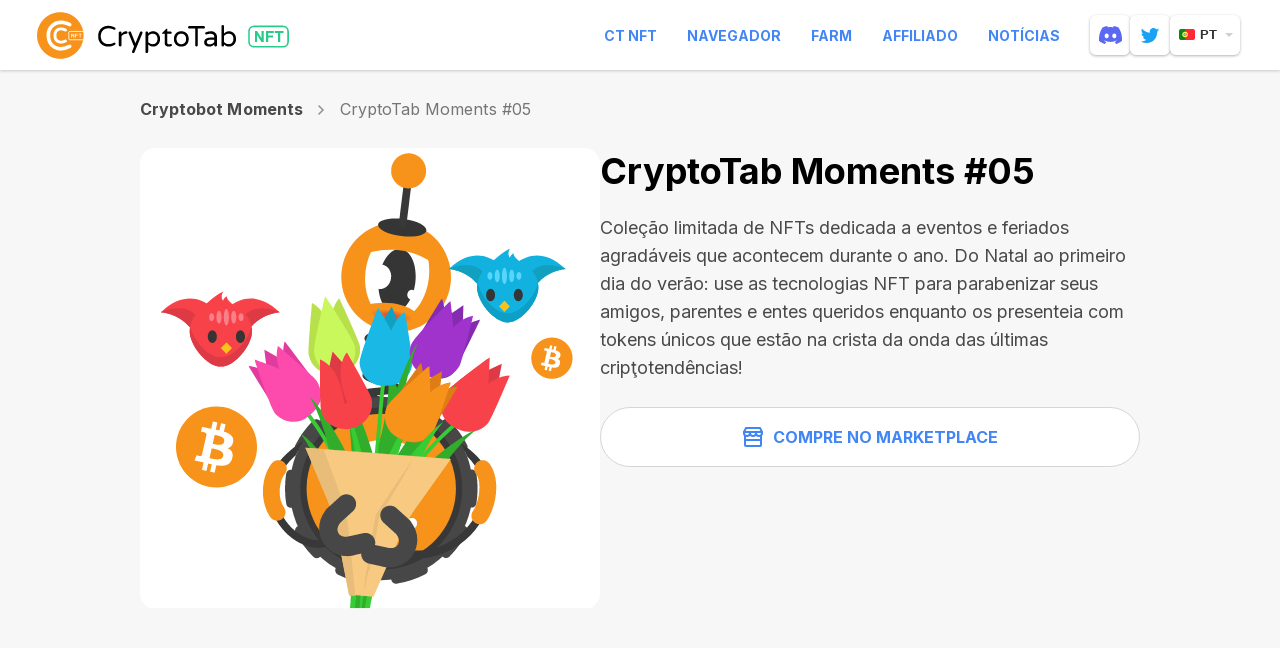

--- FILE ---
content_type: text/html; charset=utf-8
request_url: https://cryptotabnft.com/pt/matic/0x2953399124f0cbb46d2cbacd8a89cf0599974963/93012343567482170177249797685506444877646806411886788265491273066922098304784/
body_size: 17412
content:
<!DOCTYPE html>
<html lang="pt">
  <head>
    <meta charset="utf-8">
    <meta name="viewport" content="width=device-width, initial-scale=1, maximum-scale=5, minimal-ui">
    <meta http-equiv="X-UA-Compatible" content="IE=edge">
    <meta name="description" content="As coleções NFT do CryptoTab são uma variedade de tokens funcionais exclusivos de propriedade de milhares de usuários no mundo inteiro. Cada coleção oferece aos proprietários recursos especiais dentro do ecossistema do CryptoTab e ainda mais além. Cada um dos nossos NFTs não é apenas um pedaço único de arte digital, mas também um portador de recursos, funções e benefícios reais para quem o possui!">
    <meta property="og:type" content="website"/>
    <meta property="og:url" content="https://cryptotabnft.com/"/>
    
    <meta property="og:title" content="CryptoTab NFT Collections"/>
    <meta property="og:description" content="As coleções NFT do CryptoTab são uma variedade de tokens funcionais exclusivos de propriedade de milhares de usuários no mundo inteiro. Cada coleção oferece aos proprietários recursos especiais dentro do ecossistema do CryptoTab e ainda mais além. Cada um dos nossos NFTs não é apenas um pedaço único de arte digital, mas também um portador de recursos, funções e benefícios reais para quem o possui!"/>
    <meta property="og:image" content="/static/site/images/update/cryptotabnft-com_og_image@2x.png"/>
    
    <meta property="og:site_name" content="CryptoTab NFT"/>
    <title>CryptoTab NFT</title>
    <link href="/static/site/images/cryptotabnft_favicon-2.ico" rel="icon" type="image/x-icon">
    <link rel="apple-touch-icon" sizes="192x192" href="/static/site/images/cryptotabnft_apple-touch-icon-192.png">
    
  
      <link rel="stylesheet" href="/static/site/styles/style.css?v=99240021156" />
    
  <link rel="stylesheet" href="/static/site/styles/animate.css">
  <link rel="stylesheet" href="/static/site/styles/swiper.min.css">

    <link rel="preconnect" href="https://fonts.googleapis.com">
    <link rel="preconnect" href="https://fonts.gstatic.com" crossorigin>
    <link href="https://fonts.googleapis.com/css2?family=Inter:wght@400;600;700&display=swap" rel="stylesheet">
    <script>
        (window.CT = window.CT || {}).share_host = "/share";
    </script>
    <script type="text/javascript" src="/static/django_sharing/share.js"></script>

  </head>

  <body id="top" data-scroll-id="top" class="page page_pt page__token">
 
    <div class="page-content">
       <!-- ---------------------------- header START ------------------------- -->
      
        <div class="header" id="header">
  <div class="header__wrapper">
    <div class="header__container">
      <div class="burger"><span></span></div>
      <a href="/pt/" class="header__logo" aria-label="logo">
        <div class="logo-animated logo-animated--browser logo-animated--dark">
        </div>
      </a>
      <div class="header__navbar">
        <nav class="header__menu">
            <a href="https://ctnft.net/" target="_blank" >CT NFT</a>
            <a href="https://cryptobrowser.site/" target="_blank" >Navegador</a>
            <a href="https://cryptotab.farm/" target="_blank" >Farm</a>
            <a href="https://cryptobrowser.site/app/nft/about" target="_blank" >Affiliado</a>
            <a href="https://cryptobrowser.site/news" target="_blank" >Notícias</a>
        </nav>
          <a href="https://discord.gg/cryptotab-community-997079413013352529" target="_blank" class="social-link social-link_discord" aria-label="discord">
            <svg width="23" height="18" viewBox="0 0 23 18" fill="none" xmlns="http://www.w3.org/2000/svg">
              <path id="getcryptotab--chat-icons" d="M19.5001 1.52023C22.0977 5.44291 23.3805 9.86758 22.901 14.9614C22.899 14.983 22.888 15.0027 22.8708 15.0157C20.9037 16.4993 18.9979 17.3996 17.1188 17.9967C17.1042 18.0013 17.0885 18.001 17.074 17.996C17.0595 17.991 17.0469 17.9814 17.038 17.9687C16.6039 17.3483 16.2094 16.6942 15.8638 16.0073C15.844 15.9669 15.8621 15.9181 15.903 15.9022C16.5294 15.6598 17.1251 15.3692 17.6981 15.0252C17.7432 14.998 17.7461 14.9316 17.7044 14.8997C17.5828 14.807 17.4623 14.7095 17.3471 14.6121C17.3255 14.594 17.2965 14.5905 17.272 14.6026C13.5521 16.367 9.47705 16.367 5.7131 14.6026C5.68867 14.5914 5.65963 14.5952 5.63864 14.6129C5.52364 14.7104 5.40289 14.807 5.28243 14.8997C5.24074 14.9316 5.24419 14.998 5.28962 15.0252C5.8626 15.3627 6.4583 15.6598 7.0839 15.9034C7.12444 15.9193 7.1437 15.9669 7.12358 16.0073C6.78548 16.6951 6.39103 17.3491 5.94885 17.9695C5.92959 17.9946 5.89797 18.0062 5.86807 17.9967C3.99788 17.3996 2.09205 16.4993 0.124977 15.0157C0.108589 15.0027 0.0968019 14.9821 0.0950769 14.9605C-0.305697 10.5544 0.511089 6.09315 3.49275 1.51935C3.49993 1.50724 3.51086 1.49779 3.52351 1.49218C4.99062 0.800604 6.56238 0.291813 8.20515 0.00124481C8.23505 -0.00347988 8.26495 0.0106942 8.28048 0.0378612C8.48345 0.406978 8.71546 0.880333 8.87244 1.26717C10.604 0.995497 12.3627 0.995497 14.1305 1.26717C14.2875 0.888601 14.5115 0.406978 14.7136 0.0378612C14.7208 0.0243839 14.7319 0.0135867 14.7454 0.00701094C14.759 0.000435179 14.7742 -0.0015829 14.7889 0.00124481C16.4325 0.292699 18.0043 0.80149 19.4702 1.49218C19.4832 1.49779 19.4938 1.50724 19.5001 1.52023V1.52023ZM9.75276 9.89771C9.77087 8.59517 8.84627 7.51735 7.68564 7.51735C6.53449 7.51735 5.61881 8.58572 5.61881 9.89771C5.61881 11.2094 6.5526 12.2778 7.68564 12.2778C8.83707 12.2778 9.75276 11.2094 9.75276 9.89771V9.89771ZM17.3951 9.89771C17.4132 8.59517 16.4886 7.51735 15.3282 7.51735C14.1768 7.51735 13.2611 8.58572 13.2611 9.89771C13.2611 11.2094 14.1949 12.2778 15.3282 12.2778C16.4886 12.2778 17.3951 11.2094 17.3951 9.89771V9.89771Z" fill-opacity="0.98"/>
            </svg>
          </a>
          <a href="https://twitter.com/CryptoTabNFT" target="_blank" class="social-link social-link_twitter" aria-label="twitter">
            <svg width="18" height="15" xmlns="http://www.w3.org/2000/svg">
                <path id="getcryptotab--chat-icons" d="M1.057.644s3.077 3.86 7.765 4.092c0 0-.957-2.56 1.903-4.315 0 0 2.324-1.378 4.566.853 0 0 1.012-.05 2.23-.955 0 0 .18.833-1.41 2.172 0 0 .885-.072 1.889-.736 0 0-.191 1.146-1.829 1.979 0 0 .498 9.068-8.27 11.053 0 0-4.636 1.056-7.901-1.53 0 0 3.464.364 5.304-1.584 0 0-2.31.218-3.446-2.531 0 0 1.155.2 1.624-.182 0 0-2.436.018-2.977-3.66 0 0 .992.51 1.642.418 0 0-2.757-1.718-1.09-5.074" fill="#FFF" fill-rule="evenodd"/>
            </svg>
          </a>
        
        <div class="header__lang">
              <div class="lang lang--second">
        <div class="lang__current">
            <img src="/static/site/images/lang/pt.png" srcset="/static/site/images/lang/pt@2x.png 2x" class="loading" data-was-processed="true" alt="pt"/>pt
        </div>
        <div class="lang__list">
          
            
              <a class="lang__item" href="/de/matic/0x2953399124f0cbb46d2cbacd8a89cf0599974963/93012343567482170177249797685506444877646806411886788265491273066922098304784/"> <img src="/static/site/images/lang/de.png" srcset="/static/site/images/lang/de@2x.png 2x" alt="de"/>de</a>
            
          
            
              <a class="lang__item" href="/es/matic/0x2953399124f0cbb46d2cbacd8a89cf0599974963/93012343567482170177249797685506444877646806411886788265491273066922098304784/"> <img src="/static/site/images/lang/es.png" srcset="/static/site/images/lang/es@2x.png 2x" alt="es"/>es</a>
            
          
            
          
            
              <a class="lang__item" href="/fr/matic/0x2953399124f0cbb46d2cbacd8a89cf0599974963/93012343567482170177249797685506444877646806411886788265491273066922098304784/"> <img src="/static/site/images/lang/fr.png" srcset="/static/site/images/lang/fr@2x.png 2x" alt="fr"/>fr</a>
            
          
            
              <a class="lang__item" href="/ru/matic/0x2953399124f0cbb46d2cbacd8a89cf0599974963/93012343567482170177249797685506444877646806411886788265491273066922098304784/"> <img src="/static/site/images/lang/ru.png" srcset="/static/site/images/lang/ru@2x.png 2x" alt="ru"/>ru</a>
            
          
            
              <a class="lang__item" href="/en/matic/0x2953399124f0cbb46d2cbacd8a89cf0599974963/93012343567482170177249797685506444877646806411886788265491273066922098304784/"> <img src="/static/site/images/lang/en.png" srcset="/static/site/images/lang/en@2x.png 2x" alt="en"/>en</a>
            
          
            
              <a class="lang__item" href="/it/matic/0x2953399124f0cbb46d2cbacd8a89cf0599974963/93012343567482170177249797685506444877646806411886788265491273066922098304784/"> <img src="/static/site/images/lang/it.png" srcset="/static/site/images/lang/it@2x.png 2x" alt="it"/>it</a>
            
          
        </div>
    </div>
        </div>
      </div>
    </div>
  </div>
</div>
      

      <!-- ---------------------------- header END ------------------------- -->
      
    <div class="page__token-background">
      <div class="container">
        <div class="history">
          
            <a href="/pt/cryptotab-moments/" class="history__collection">Cryptobot Moments</a>
          
          <svg width="7" class='history__icon' height="10" viewBox="0 0 7 10" fill="none" xmlns="http://www.w3.org/2000/svg">
          <path d="M1 1L5 5L1 9" stroke="#979797" stroke-width="1.5" stroke-linecap="round"/>
          </svg>
          <span class="history__item">CryptoTab Moments #05</span>
        </div>
        <div class="token-nft">
          <div class="token-nft__inner">
          
            <a href="https://opensea.io/assets/matic/0x2953399124f0cbb46d2cbacd8a89cf0599974963/93012343567482170177249797685506444877646806411886788265491273066922098304784" target="_blank" class="token-nft__link">
              <img class="lazy" src="https://cdn.ctnft.net/images/matic/0x2953399124f0cbb46d2cbacd8a89cf0599974963/93012343567482170177249797685506444877646806411886788265491273066922098304784.svg" >
            </a>
          

          </div>
          <div class="token-nft__content">
            <h1 class="token-nft__title">CryptoTab Moments #05</h1>

            
              <p class="token-nft__description">Coleção limitada de NFTs dedicada a eventos e feriados agradáveis que acontecem durante o ano. Do Natal ao primeiro dia do verão: use as tecnologias NFT para parabenizar seus amigos, parentes e entes queridos enquanto os presenteia com tokens únicos que estão na crista da onda das últimas cripţotendências!</p>
          

                
            
            
            

            <div class="btn-wrapper">
              

                
                <a href="https://opensea.io/assets/matic/0x2953399124f0cbb46d2cbacd8a89cf0599974963/93012343567482170177249797685506444877646806411886788265491273066922098304784" target="_blank" class="btn btn--left-icon btn--outline btn--white">
                  <svg xmlns="http://www.w3.org/2000/svg" width="20" height="20" viewBox="0 0 20 20" fill="none">
                    <path d="M2 13H18V18C18 18.5523 17.5523 19 17 19H3C2.44772 19 2 18.5523 2 18V13Z" stroke="#4285F4" stroke-width="2"/>
                    <path d="M3 1H17L19 5H1L3 1Z" stroke="#4285F4" stroke-width="2" stroke-linejoin="round"/>
                    <path d="M18 8V13H2V8" stroke="#4285F4" stroke-width="2"/>
                    <path d="M13 6C13 7.65685 14.3431 9 16 9V9C17.6569 9 19 7.65685 19 6V5.19048C19 5.08528 18.9147 5 18.8095 5H13V6Z" stroke="#4285F4" stroke-width="2"/>
                    <path d="M7 6C7 7.65685 8.34315 9 10 9V9C11.6569 9 13 7.65685 13 6V5H7V6Z" stroke="#4285F4" stroke-width="2"/>
                    <path d="M1 6C1 7.65685 2.34315 9 4 9V9C5.65685 9 7 7.65685 7 6V5H1.19048C1.08528 5 1 5.08528 1 5.19048V6Z" stroke="#4285F4" stroke-width="2"/>
                  </svg>
                  Compre no Marketplace
                </a>
                
            </div>
          </div>
        </div>

      </div>
      
<div class="other">
  <div class="container">
    <h2 class="title">Outros tokens em CryptoTab Moments</h2>
    <div class="swiper swiper--others">
      <div class="swiper-wrapper">
        
          <div class="token swiper-slide">
            <a href="/pt/matic/0x2953399124f0cbb46d2cbacd8a89cf0599974963/93012343567482170177249797685506444877646806411886788265491273077917214605877/" class="token__link">
              <img src="https://cdn.ctnft.net/images/matic/0x2953399124f0cbb46d2cbacd8a89cf0599974963/93012343567482170177249797685506444877646806411886788265491273077917214605877.svg" class="token__img">
              <div class="token__info">
                <h3 class="token__title">CryptoTab Moments #13</h3>
                <div class="token__tags">
                  
                  
                  <div class="token__tag">
                    <img src="/static/site/images/update/icon-polygon.svg" class="nft__tag-icon mr">
                    <span>N/A</span>
                  </div>   
                  
                </div>
              </div>
        
            </a>
          </div>
        
          <div class="token swiper-slide">
            <a href="/pt/matic/0x2953399124f0cbb46d2cbacd8a89cf0599974963/93012343567482170177249797685506444877646806411886788265491273062524051783681/" class="token__link">
              <img src="https://cdn.ctnft.net/images/matic/0x2953399124f0cbb46d2cbacd8a89cf0599974963/93012343567482170177249797685506444877646806411886788265491273062524051783681.svg" class="token__img">
              <div class="token__info">
                <h3 class="token__title">CryptoTab Moments #01</h3>
                <div class="token__tags">
                  
                  
                  <div class="token__tag">
                    <img src="/static/site/images/update/icon-polygon.svg" class="nft__tag-icon mr">
                    <span>N/A</span>
                  </div>   
                  
                </div>
              </div>
        
            </a>
          </div>
        
          <div class="token swiper-slide">
            <a href="/pt/matic/0x2953399124f0cbb46d2cbacd8a89cf0599974963/93012343567482170177249797685506444877646806411886788265491273074618679699216/" class="token__link">
              <img src="https://cdn.ctnft.net/images/matic/0x2953399124f0cbb46d2cbacd8a89cf0599974963/93012343567482170177249797685506444877646806411886788265491273074618679699216.svg" class="token__img">
              <div class="token__info">
                <h3 class="token__title">CryptoTab Moments #10</h3>
                <div class="token__tags">
                  
                  
                  <div class="token__tag">
                    <img src="/static/site/images/update/icon-polygon.svg" class="nft__tag-icon mr">
                    <span>N/A</span>
                  </div>   
                  
                </div>
              </div>
        
            </a>
          </div>
        
          <div class="token swiper-slide">
            <a href="/pt/matic/0x2953399124f0cbb46d2cbacd8a89cf0599974963/93012343567482170177249797685506444877646806411886788265491273069121121560336/" class="token__link">
              <img src="https://cdn.ctnft.net/images/matic/0x2953399124f0cbb46d2cbacd8a89cf0599974963/93012343567482170177249797685506444877646806411886788265491273069121121560336.svg" class="token__img">
              <div class="token__info">
                <h3 class="token__title">CryptoTab Moments #07</h3>
                <div class="token__tags">
                  
                  
                  <div class="token__tag">
                    <img src="/static/site/images/update/icon-polygon.svg" class="nft__tag-icon mr">
                    <span>N/A</span>
                  </div>   
                  
                </div>
              </div>
        
            </a>
          </div>
        
          <div class="token swiper-slide">
            <a href="/pt/matic/0x2953399124f0cbb46d2cbacd8a89cf0599974963/93012343567482170177249797685506444877646806411886788265491273063623563411457/" class="token__link">
              <img src="https://cdn.ctnft.net/images/matic/0x2953399124f0cbb46d2cbacd8a89cf0599974963/93012343567482170177249797685506444877646806411886788265491273063623563411457.svg" class="token__img">
              <div class="token__info">
                <h3 class="token__title">CryptoTab Moments #02</h3>
                <div class="token__tags">
                  
                  
                  <div class="token__tag">
                    <img src="/static/site/images/update/icon-polygon.svg" class="nft__tag-icon mr">
                    <span>N/A</span>
                  </div>   
                  
                </div>
              </div>
        
            </a>
          </div>
        
          <div class="token swiper-slide">
            <a href="/pt/matic/0x2953399124f0cbb46d2cbacd8a89cf0599974963/93012343567482170177249797685506444877646806411886788265491273068021609932560/" class="token__link">
              <img src="https://cdn.ctnft.net/images/matic/0x2953399124f0cbb46d2cbacd8a89cf0599974963/93012343567482170177249797685506444877646806411886788265491273068021609932560.svg" class="token__img">
              <div class="token__info">
                <h3 class="token__title">CryptoTab Moments #06</h3>
                <div class="token__tags">
                  
                  
                  <div class="token__tag">
                    <img src="/static/site/images/update/icon-polygon.svg" class="nft__tag-icon mr">
                    <span>N/A</span>
                  </div>   
                  
                </div>
              </div>
        
            </a>
          </div>
        
          <div class="token swiper-slide">
            <a href="/pt/matic/0x2953399124f0cbb46d2cbacd8a89cf0599974963/93012343567482170177249797685506444877646806411886788265491273065822586677008/" class="token__link">
              <img src="https://cdn.ctnft.net/images/matic/0x2953399124f0cbb46d2cbacd8a89cf0599974963/93012343567482170177249797685506444877646806411886788265491273065822586677008.svg" class="token__img">
              <div class="token__info">
                <h3 class="token__title">CryptoTab Moments #03</h3>
                <div class="token__tags">
                  
                  
                  <div class="token__tag">
                    <img src="/static/site/images/update/icon-polygon.svg" class="nft__tag-icon mr">
                    <span>N/A</span>
                  </div>   
                  
                </div>
              </div>
        
            </a>
          </div>
        
          <div class="token swiper-slide">
            <a href="/pt/matic/0x2953399124f0cbb46d2cbacd8a89cf0599974963/93012343567482170177249797685506444877646806411886788265491273075718191326992/" class="token__link">
              <img src="https://cdn.ctnft.net/images/matic/0x2953399124f0cbb46d2cbacd8a89cf0599974963/93012343567482170177249797685506444877646806411886788265491273075718191326992.svg" class="token__img">
              <div class="token__info">
                <h3 class="token__title">CryptoTab Moments #11</h3>
                <div class="token__tags">
                  
                  
                  <div class="token__tag">
                    <img src="/static/site/images/update/icon-polygon.svg" class="nft__tag-icon mr">
                    <span>N/A</span>
                  </div>   
                  
                </div>
              </div>
        
            </a>
          </div>
        
          <div class="token swiper-slide">
            <a href="/pt/matic/0x2953399124f0cbb46d2cbacd8a89cf0599974963/93012343567482170177249797685506444877646806411886788265491273073519168071440/" class="token__link">
              <img src="https://cdn.ctnft.net/images/matic/0x2953399124f0cbb46d2cbacd8a89cf0599974963/93012343567482170177249797685506444877646806411886788265491273073519168071440.svg" class="token__img">
              <div class="token__info">
                <h3 class="token__title">CryptoTab Moments #09</h3>
                <div class="token__tags">
                  
                  
                  <div class="token__tag">
                    <img src="/static/site/images/update/icon-polygon.svg" class="nft__tag-icon mr">
                    <span>N/A</span>
                  </div>   
                  
                </div>
              </div>
        
            </a>
          </div>
        
          <div class="token swiper-slide">
            <a href="/pt/matic/0x2953399124f0cbb46d2cbacd8a89cf0599974963/93012343567482170177249797685506444877646806411886788265491273072419656443664/" class="token__link">
              <img src="https://cdn.ctnft.net/images/matic/0x2953399124f0cbb46d2cbacd8a89cf0599974963/93012343567482170177249797685506444877646806411886788265491273072419656443664.svg" class="token__img">
              <div class="token__info">
                <h3 class="token__title">CryptoTab Moments #08</h3>
                <div class="token__tags">
                  
                  
                  <div class="token__tag">
                    <img src="/static/site/images/update/icon-polygon.svg" class="nft__tag-icon mr">
                    <span>N/A</span>
                  </div>   
                  
                </div>
              </div>
        
            </a>
          </div>
        
          <div class="token swiper-slide">
            <a href="/pt/matic/0x2953399124f0cbb46d2cbacd8a89cf0599974963/93012343567482170177249797685506444877646806411886788265491273064723075049232/" class="token__link">
              <img src="https://cdn.ctnft.net/images/matic/0x2953399124f0cbb46d2cbacd8a89cf0599974963/93012343567482170177249797685506444877646806411886788265491273064723075049232.svg" class="token__img">
              <div class="token__info">
                <h3 class="token__title">CryptoTab Moments #04</h3>
                <div class="token__tags">
                  
                  
                  <div class="token__tag">
                    <img src="/static/site/images/update/icon-polygon.svg" class="nft__tag-icon mr">
                    <span>N/A</span>
                  </div>   
                  
                </div>
              </div>
        
            </a>
          </div>
        
          <div class="token swiper-slide">
            <a href="/pt/matic/0x2953399124f0cbb46d2cbacd8a89cf0599974963/93012343567482170177249797685506444877646806411886788265491273071320144815888/" class="token__link">
              <img src="https://cdn.ctnft.net/images/matic/0x2953399124f0cbb46d2cbacd8a89cf0599974963/93012343567482170177249797685506444877646806411886788265491273071320144815888.svg" class="token__img">
              <div class="token__info">
                <h3 class="token__title">CryptoTab Moments #14</h3>
                <div class="token__tags">
                  
                  
                  <div class="token__tag">
                    <img src="/static/site/images/update/icon-polygon.svg" class="nft__tag-icon mr">
                    <span>N/A</span>
                  </div>   
                  
                </div>
              </div>
        
            </a>
          </div>
        
          <div class="token swiper-slide">
            <a href="/pt/matic/0x2953399124f0cbb46d2cbacd8a89cf0599974963/93012343567482170177249797685506444877646806411886788265491273076817702954768/" class="token__link">
              <img src="https://cdn.ctnft.net/images/matic/0x2953399124f0cbb46d2cbacd8a89cf0599974963/93012343567482170177249797685506444877646806411886788265491273076817702954768.svg" class="token__img">
              <div class="token__info">
                <h3 class="token__title">CryptoTab Moments #12</h3>
                <div class="token__tags">
                  
                  
                  <div class="token__tag">
                    <img src="/static/site/images/update/icon-polygon.svg" class="nft__tag-icon mr">
                    <span>N/A</span>
                  </div>   
                  
                </div>
              </div>
        
            </a>
          </div>
        
      </div>
    </div>
    <div class="pagination-container">
      <svg width="20" height="20" viewBox="0 0 20 20" class='swiper-others-prev prev' fill="none" xmlns="http://www.w3.org/2000/svg">
          <path d="M7.70686 4.70711C8.09739 4.31658 8.09739 3.68342 7.70686 3.29289C7.31634 2.90237 6.68317 2.90237 6.29265 3.29289L0.29265 9.29289C-0.0978737 9.68342 -0.0978737 10.3166 0.29265 10.7071L6.29265 16.7071C6.68317 17.0976 7.31634 17.0976 7.70686 16.7071C8.09739 16.3166 8.09739 15.6834 7.70686 15.2929L3.41395 11H18.989C19.5473 11 20 10.5523 20 9.99998C20 9.4477 19.5473 8.99998 18.989 8.99998H3.41398L7.70686 4.70711Z"/>
      </svg>
      <div class="slider__pagination swiper-others-pagination">
      </div>
      <svg width="20" height="20" viewBox="0 0 20 20" class='swiper-others-next next' fill="none" xmlns="http://www.w3.org/2000/svg">
          <path fill-rule="evenodd" clip-rule="evenodd" d="M20 10L13.2929 16.7071C12.9024 17.0976 12.2692 17.0976 11.8787 16.7071C11.4882 16.3166 11.4882 15.6834 11.8787 15.2929L16.1716 11L1 11C0.447716 11 -2.41411e-08 10.5523 0 10C2.41411e-08 9.44771 0.447716 9 1 9L16.1716 9L11.8787 4.70711C11.4882 4.31658 11.4882 3.68342 11.8787 3.29289C12.2692 2.90237 12.9024 2.90237 13.2929 3.29289L20 10Z"/>
      </svg>
    </div>
  </div>
</div>
    </div>

    

<section class="eggs-modal" data-modal-id="buy-modal">
  <div class="eggs-modal__content">
    <div class="eggs-modal__content-heading">
      <button class="eggs-modal__close-button modal-close" type="button"></button>
      <h2 class="eggs-modal__title">Escolher Marketplace</h2>
    </div>
    <div class="eggs-modal__content-wrapper modal-content">
      <p data-collection-id="eggs" class="eggs-modal__text">Selecione o marketplace em que você deseja comprar o token. <a
        href="https://rarible.com/the-legend-of-cryptotab-age-of-eggs/items" target="_blank">Rarible.com</a> e <a
          href="https://opensea.io/collection/the-legend-of-cryptotab-age-of-eggs" target="_blank">OpenSea.io</a> são marketplaces de NFT mundialmente conhecidos e utilizados por milhões de usuários.</p>
        <p data-collection-id="eggs_ii" class="eggs-modal__text">Selecione o marketplace em que você deseja comprar o token. <a
          href="https://rarible.com/the-legend-of-cryptotab-age-of-eggs-ii/items" target="_blank">Rarible.com</a> e <a
            href="https://looksrare.org/collections/0xC293fAbDC6e6F1729D931bDE85664daAD42dbF40" target="_blank">LooksRare.org</a> são marketplaces de NFT mundialmente conhecidos e utilizados por milhões de usuários.</p>
        <p data-collection-id="eggs_iii" class="eggs-modal__text">Selecione o marketplace em que você deseja comprar o token. <a
          href="https://rarible.com/the-legend-of-cryptotab-age-of-eggs-iii/items" target="_blank">Rarible.com</a> e <a
            href="https://opensea.io/collection/the-legend-of-cryptotab-age-of-eggs-iii" target="_blank">OpenSea.io</a> são marketplaces de NFT mundialmente conhecidos e utilizados por milhões de usuários.</p>
        <p data-collection-id="eggs_iv" class="eggs-modal__text">Selecione o marketplace em que você deseja comprar o token. <a
          href="https://rarible.com/the-legend-of-cryptotab-age-of-eggs-iv/items" target="_blank">Rarible.com</a> e <a
            href="https://looksrare.org/collections/0xEE9BF4d956e303E3a19B49f11c2B380493Bc007b" target="_blank">LooksRare.org</a> são marketplaces de NFT mundialmente conhecidos e utilizados por milhões de usuários.</p>
        <p data-collection-id="vibes" class="eggs-modal__text">Selecione o marketplace em que você deseja comprar o token. <a
          href="https://rarible.com/collection/polygon/0x3b10994f90971125cfd9e1fa2c01fce3183ad96c/items" target="_blank">Rarible.com</a> e <a
            href="https://opensea.io/collection/cryptotab-love-vibes" target="_blank">OpenSea.io</a> são marketplaces de NFT mundialmente conhecidos e utilizados por milhões de usuários.</p>
        <p data-collection-id="levelup" class="eggs-modal__text">Selecione o marketplace em que você deseja comprar o token. <a
          href="http://rarible.com/cryptotab-level-up-pro/items" target="_blank">Rarible.com</a> e <a
            href="https://opensea.io/collection/cryptotab-level-up-pro" target="_blank">OpenSea.io</a> são marketplaces de NFT mundialmente conhecidos e utilizados por milhões de usuários.</p>
        <p data-collection-id="collectibles" class="eggs-modal__text">Selecione o marketplace em que você deseja comprar o token. <a
          href="https://rarible.com/collection/polygon/0x8a705160ba5e100c7c1dcf86c547099d127ce586/items" target="_blank">Rarible.com</a> e <a
            href="https://opensea.io/collection/cryptotab-collectibles" target="_blank">OpenSea.io</a> são marketplaces de NFT mundialmente conhecidos e utilizados por milhões de usuários.</p>
        <p data-collection-id="eggsmagic" class="eggs-modal__text">Selecione o marketplace em que você deseja comprar o token. <a
          href="https://rarible.com/collection/polygon/0x58314ad8cc3762011f49c7fa13ffe2bb40015e12/items" target="_blank">Rarible.com</a> e <a
            href="https://opensea.io/collection/cryptotab-eggs-magic" target="_blank">OpenSea.io</a> são marketplaces de NFT mundialmente conhecidos e utilizados por milhões de usuários.</p>
        <p data-collection-id="eggslive" class="eggs-modal__text">Selecione o marketplace em que você deseja comprar o token. <a
          href="https://rarible.com/collection/polygon/0xea2b5048241fbda3af4253ef6fd0c01f4fcba224/items" target="_blank">Rarible.com</a> e <a
            href="https://opensea.io/collection/cryptotab-eggs" target="_blank">OpenSea.io</a> são marketplaces de NFT mundialmente conhecidos e utilizados por milhões de usuários.</p>

      <div data-collection-id="eggs" class="eggs-modal__links">
        <a class="eggs-modal__link" href="https://rarible.com/token/polygon/0x2953399124f0cbb46d2cbacd8a89cf0599974963:93012343567482170177249797685506444877646806411886788265491273066922098304784" target="_blank">
          <img src="/static/site/images/update/rarible.png"
          srcset="/static/site/images/update/rarible@2x.png 2x">
          <div class="eggs-modal__text-block">
            <h3 class="eggs-modal__link-name">Rarible.com</h3>
          </div>
          <span class="eggs-modal__link-arrow"><span>ESCOLHER</span></span>
        </a>
        <a class="eggs-modal__link" href="https://opensea.io/assets/matic/0x2953399124f0cbb46d2cbacd8a89cf0599974963/93012343567482170177249797685506444877646806411886788265491273066922098304784" target="_blank">
          <img src="/static/site/images/update/opensea.png"
          srcset="/static/site/images/update/opensea@2x.png 2x">
          <div class="eggs-modal__text-block">
            <h3 class="eggs-modal__link-name">OpenSea.io</h3>
          </div>
          <span class="eggs-modal__link-arrow"><span>ESCOLHER</span></span>
        </a>
        </p>
      </div>

      <div data-collection-id="eggs_ii" class="eggs-modal__links">
        <a class="eggs-modal__link" href="https://rarible.com/token/0x2953399124f0cbb46d2cbacd8a89cf0599974963:93012343567482170177249797685506444877646806411886788265491273066922098304784" target="_blank">
          <img src="/static/site/images/update/rarible.png"
          srcset="/static/site/images/update/rarible@2x.png 2x">
          <div class="eggs-modal__text-block">
            <h3 class="eggs-modal__link-name">Rarible.com</h3>
          </div>
          <span class="eggs-modal__link-arrow"><span>ESCOLHER</span></span>
        </a>
        <a class="eggs-modal__link" href="https://looksrare.org/collections/0x2953399124f0cbb46d2cbacd8a89cf0599974963/93012343567482170177249797685506444877646806411886788265491273066922098304784" target="_blank">
          <img src="/static/site/images/update/looksrare.png"
          srcset="/static/site/images/update/looksrare@2x.png 2x">
          <div class="eggs-modal__text-block">
            <h3 class="eggs-modal__link-name">LooksRare.org</h3>
          </div>
          <span class="eggs-modal__link-arrow"><span>ESCOLHER</span></span>
        </a>
        </p>
      </div>

      <div data-collection-id="eggs_iii" class="eggs-modal__links">
        <a class="eggs-modal__link" href="https://rarible.com/token/polygon/0x2953399124f0cbb46d2cbacd8a89cf0599974963:93012343567482170177249797685506444877646806411886788265491273066922098304784" target="_blank">
          <img src="/static/site/images/update/rarible.png"
          srcset="/static/site/images/update/rarible@2x.png 2x">
          <div class="eggs-modal__text-block">
            <h3 class="eggs-modal__link-name">Rarible.com</h3>
          </div>
          <span class="eggs-modal__link-arrow"><span>ESCOLHER</span></span>
        </a>
        <a class="eggs-modal__link" href="https://opensea.io/assets/matic/0x2953399124f0cbb46d2cbacd8a89cf0599974963/93012343567482170177249797685506444877646806411886788265491273066922098304784" target="_blank">
          <img src="/static/site/images/update/opensea.png"
          srcset="/static/site/images/update/opensea@2x.png 2x">
          <div class="eggs-modal__text-block">
            <h3 class="eggs-modal__link-name">OpenSea.io</h3>
          </div>
          <span class="eggs-modal__link-arrow"><span>ESCOLHER</span></span>
        </a>
        </p>
      </div>

      <div data-collection-id="eggs_iv" class="eggs-modal__links">
        <a class="eggs-modal__link" href="https://rarible.com/token/0x2953399124f0cbb46d2cbacd8a89cf0599974963:93012343567482170177249797685506444877646806411886788265491273066922098304784" target="_blank">
          <img src="/static/site/images/update/rarible.png"
          srcset="/static/site/images/update/rarible@2x.png 2x">
          <div class="eggs-modal__text-block">
            <h3 class="eggs-modal__link-name">Rarible.com</h3>
          </div>
          <span class="eggs-modal__link-arrow"><span>ESCOLHER</span></span>
        </a>
        <a class="eggs-modal__link" href="https://looksrare.org/collections/0x2953399124f0cbb46d2cbacd8a89cf0599974963/93012343567482170177249797685506444877646806411886788265491273066922098304784" target="_blank">
          <img src="/static/site/images/update/looksrare.png"
          srcset="/static/site/images/update/looksrare@2x.png 2x">
          <div class="eggs-modal__text-block">
            <h3 class="eggs-modal__link-name">LooksRare.org</h3>
          </div>
          <span class="eggs-modal__link-arrow"><span>ESCOLHER</span></span>
        </a>
        </p>
      </div>


      <div  data-collection-id="vibes" class="eggs-modal__links">
        <a class="eggs-modal__link" href="https://rarible.com/token/polygon/0x3b10994f90971125cfd9e1fa2c01fce3183ad96c:mm_05" target="_blank">
          <img src="/static/site/images/update/rarible.png"
          srcset="/static/site/images/update/rarible@2x.png 2x">
          <div class="eggs-modal__text-block">
            <h3 class="eggs-modal__link-name">Rarible.com</h3>
          </div>
          <span class="eggs-modal__link-arrow"><span>ESCOLHER</span></span>
        </a>
        <a class="eggs-modal__link" href="https://opensea.io/assets/matic/0x2953399124f0cbb46d2cbacd8a89cf0599974963/93012343567482170177249797685506444877646806411886788265491273066922098304784" target="_blank">
          <img src="/static/site/images/update/opensea.png"
          srcset="/static/site/images/update/opensea@2x.png 2x">
          <div class="eggs-modal__text-block">
            <h3 class="eggs-modal__link-name">OpenSea.io</h3>
          </div>
          <span class="eggs-modal__link-arrow"><span>ESCOLHER</span></span>
        </a>
        </p>
      </div>

      <div  data-collection-id="levelup" class="eggs-modal__links">
        <a class="eggs-modal__link" href="http://rarible.com/token/polygon/0x2953399124f0cbb46d2cbacd8a89cf0599974963:93012343567482170177249797685506444877646806411886788265491273066922098304784" target="_blank">
          <img src="/static/site/images/update/rarible.png"
          srcset="/static/site/images/update/rarible@2x.png 2x">
          <div class="eggs-modal__text-block">
            <h3 class="eggs-modal__link-name">Rarible.com</h3>
          </div>
          <span class="eggs-modal__link-arrow"><span>ESCOLHER</span></span>
        </a>
        <a class="eggs-modal__link" href="https://opensea.io/assets/matic/0x2953399124f0cbb46d2cbacd8a89cf0599974963/93012343567482170177249797685506444877646806411886788265491273066922098304784" target="_blank">
          <img src="/static/site/images/update/opensea.png"
          srcset="/static/site/images/update/opensea@2x.png 2x">
          <div class="eggs-modal__text-block">
            <h3 class="eggs-modal__link-name">OpenSea.io</h3>
          </div>
          <span class="eggs-modal__link-arrow"><span>ESCOLHER</span></span>
        </a>
        </p>
      </div>

      <div data-collection-id="collectibles" class="eggs-modal__links">
        <a class="eggs-modal__link" href="https://rarible.com/token/polygon/0x2953399124f0cbb46d2cbacd8a89cf0599974963:93012343567482170177249797685506444877646806411886788265491273066922098304784" target="_blank">
          <img src="/static/site/images/update/rarible.png"
          srcset="/static/site/images/update/rarible@2x.png 2x">
          <div class="eggs-modal__text-block">
            <h3 class="eggs-modal__link-name">Rarible.com</h3>
          </div>
          <span class="eggs-modal__link-arrow"><span>ESCOLHER</span></span>
        </a>
        <a class="eggs-modal__link" href="https://opensea.io/assets/matic/0x2953399124f0cbb46d2cbacd8a89cf0599974963/93012343567482170177249797685506444877646806411886788265491273066922098304784" target="_blank">
          <img src="/static/site/images/update/opensea.png"
          srcset="/static/site/images/update/opensea@2x.png 2x">
          <div class="eggs-modal__text-block">
            <h3 class="eggs-modal__link-name">OpenSea.io</h3>
          </div>
          <span class="eggs-modal__link-arrow"><span>ESCOLHER</span></span>
        </a>
        </p>
      </div>

      <div  data-collection-id="eggsmagic" class="eggs-modal__links">
        <a class="eggs-modal__link" href="https://rarible.com/token/polygon/0x2953399124f0cbb46d2cbacd8a89cf0599974963:93012343567482170177249797685506444877646806411886788265491273066922098304784" target="_blank">
          <img src="/static/site/images/update/rarible.png"
          srcset="/static/site/images/update/rarible@2x.png 2x">
          <div class="eggs-modal__text-block">
            <h3 class="eggs-modal__link-name">Rarible.com</h3>
          </div>
          <span class="eggs-modal__link-arrow"><span>ESCOLHER</span></span>
        </a>
        <a class="eggs-modal__link" href="https://opensea.io/assets/matic/0x2953399124f0cbb46d2cbacd8a89cf0599974963/93012343567482170177249797685506444877646806411886788265491273066922098304784" target="_blank">
          <img src="/static/site/images/update/opensea.png"
          srcset="/static/site/images/update/opensea@2x.png 2x">
          <div class="eggs-modal__text-block">
            <h3 class="eggs-modal__link-name">OpenSea.io</h3>
          </div>
          <span class="eggs-modal__link-arrow"><span>ESCOLHER</span></span>
        </a>
        </p>
      </div>

      <div data-collection-id="eggslive" class="eggs-modal__links">
        <a class="eggs-modal__link" href="https://rarible.com/token/polygon/0x2953399124f0cbb46d2cbacd8a89cf0599974963:93012343567482170177249797685506444877646806411886788265491273066922098304784" target="_blank">
          <img src="/static/site/images/update/rarible.png"
          srcset="/static/site/images/update/rarible@2x.png 2x">
          <div class="eggs-modal__text-block">
            <h3 class="eggs-modal__link-name">Rarible.com</h3>
          </div>
          <span class="eggs-modal__link-arrow"><span>ESCOLHER</span></span>
        </a>
        <a class="eggs-modal__link" href="https://opensea.io/assets/matic/0x2953399124f0cbb46d2cbacd8a89cf0599974963/93012343567482170177249797685506444877646806411886788265491273066922098304784"target="_blank">
          <img src="/static/site/images/update/opensea.png"
          srcset="/static/site/images/update/opensea@2x.png 2x">
          <div class="eggs-modal__text-block">
            <h3 class="eggs-modal__link-name">OpenSea.io</h3>
          </div>
          <span class="eggs-modal__link-arrow"><span>ESCOLHER</span></span>
        </a>
        </p>
      </div>
    </div>
</section>

<script src="/static/site/scripts/vendor/swiper.min.js"></script>
<script async>

      document.addEventListener('DOMContentLoaded', () => {

            let addresses = document.querySelectorAll('.address');
            if (addresses) {
                  addresses.forEach((address) => {
                        let addressText = address.textContent.substr(0, 5) + '...' + address.textContent.substr(address.textContent.length - 5)
                        address.textContent = addressText
                  }
                  )
            }

            let baloons = document.querySelectorAll('.js-baloon-card');
            if (baloons) {
                  baloons.forEach((el) => {
                        el.addEventListener('click', (e) => {
                              if (e.target.classList.contains('close')) {
                                    e.currentTarget.classList.remove('active')
                              } else if (e.target.nodeName == 'A') {
                                    e.cancelBubble = true
                              } else {
                                    e.currentTarget.classList.toggle('active')
                              }
                        })
                  })
            }


            if (document.getElementById('search')) {
                  let searchInput = document.getElementById('searchName')
                  let searchParent = document.getElementById('search-block')
                  let searchButton = document.querySelector('.btn--clear')

                  searchInput.onblur = function () {
                        searchParent.classList.remove('focused')

                        if (searchInput.value === "") {
                              searchButton.classList.remove('active')
                        }
                  };

                  searchInput.onfocus = function () {
                        searchParent.classList.add('focused')
                        searchButton.classList.add('active')
                  };

                  if (searchInput.value != "") {
                        searchButton.classList.add('active')
                  }

                  searchInput.oninput = function (e) {
                        if (searchInput.value != "") {
                              searchButton.classList.add('active')
                        } else {
                              searchButton.classList.remove('active')
                        }
                  };
            }


            const onDocumentMouseMove = () => {
            var scene = document.querySelectorAll(".parts");
            var sceneElements = document.querySelectorAll(".parts__item");
            
            var i = 0,
                  __i = 0;
            for (i = 0; i < sceneElements.length; i++) {
                  sceneElements[i].dataset.depth = Math.random().toFixed(2);
            }
            
            for (__i = 0; __i < scene.length; __i++) {
                  new Parallax(scene[__i]);
            }
            
            document.removeEventListener("mousemove", onDocumentMouseMove)
            };
            
            document.addEventListener("mousemove", onDocumentMouseMove);
      })


      /// TABS SMOOTHSCROLL

      if (document.querySelector('.tabs')) {
            let tabsBlock = document.querySelector('.tabs');
            const smoothLinks = tabsBlock.querySelectorAll('a[href^="#"]');
            for (let smoothLink of smoothLinks) {
                  smoothLink.addEventListener('click', function (e) {
                        e.preventDefault();
                        const id = smoothLink.getAttribute('href');

                        document.querySelector(id).scrollIntoView({
                              behavior: 'smooth',
                              block: 'start'
                        });
                  });
            };
      }


      ///PANEL ACTIVE SWITCHES

      if (document.querySelector('.panel')) {

            let blocks = document.querySelectorAll('.panel-block ')
            blocks.forEach((element, i) => {
                  element.addEventListener('click', function () {
                        blocks[i].classList.add('active');
                        blocks.forEach((item, j) => {
                              if (j !== i) {
                                    blocks[j].classList.remove('active')
                              }
                        });
                  })
            });
      }

      ///SELECT ARROWS

      const selects = document.querySelectorAll('[data-mode]');
      const sortIcon = document.querySelector('.select-box__sort')
      const up = document.querySelector('.up')
      const down = document.querySelector('.down')

      selects.forEach(select => {
            select.addEventListener('click', function () {
                  if (select.dataset.mode === 'high-to-low') {
                        up.classList.add('active')
                        down.classList.remove('active')
                  }

                  if (select.dataset.mode === 'low-to-high') {
                        down.classList.add('active')
                        up.classList.remove('active')
                  }

            })

      })



      ///MODALS

      const modalButtons = document.querySelectorAll('[data-modal]');

      modalButtons.forEach(el => {
            console.log(el.id)
      })



      const modalClickHandler = (event) => {
            if (!event.target.closest('.modal-content') || event.target.closest('.modal-close')) {
                  closeModal(document.querySelector('[data-modal-id].is-active'), document.querySelectorAll('[data-collection-id].is-active'));
            }
      };

      const documentKeydownHandler = (event) => {
            if (event.key === 'Escape') {
                  closeModal(document.querySelector('[data-modal-id].is-active'), document.querySelectorAll('[data-collection-id].is-active'));
            }
      };

      const openModal = (modal, link) => {
            //let prevModal = document.querySelector(`[data-modal-id="eggs-modal"]`)
            //if (prevModal.classList.contains('is-active')) {
            //      prevModal.classList.remove('is-active')
            //}
            modal.classList.add('is-active');


            link.forEach(elem => {
                  elem.classList.add('is-active');
            })
            modal.addEventListener('click', modalClickHandler);
            document.addEventListener('keydown', documentKeydownHandler);
      };

      const closeModal = (modal, link) => {
            modal.classList.remove('is-active');


            link.forEach(elem => {
                  elem.classList.remove('is-active');
            })
            modal.removeEventListener('click', modalClickHandler);
            document.removeEventListener('keydown', documentKeydownHandler);
      };

      const initModals = () => {
            modalButtons.forEach((button) => {
                  button.addEventListener('click', (event) => {
                        event.preventDefault();
                        const modal = document.querySelector(`[data-modal-id="${button.dataset.modal}"]`);
                        const link = document.querySelectorAll(`[data-collection-id="${button.dataset.collection}"]`);



                        if (modal) {
                              openModal(modal, link);
                        }
                  })
            });
      };

      initModals();


      if (document.querySelector('.swiper')) {

            let swiperTabs = new Swiper(".swiper--tabs", {
                  loop: true,
                  speed: 600,
                  slidesPerView: 'auto',    
                  spaceBetween: 20,
                  centeredSlides: true,
                  autoplay: {
                        delay: 2500,
                        pauseOnMouseEnter: false,        // stop autoplay when hovering
                        disableOnInteraction: false,    // restart autoplay when hover is removed
                        reverseDirection: false,         // reverse the autoplay direction
                  },

                  breakpoints: {
                        0: {
                              centeredSlides: false
                        },
                        769: {
                              centeredSlides: true
                        },
                  },
            });


            swiperEggs = undefined;
            function initEggsSwiper() {
                  var screenWidth = window.innerWidth;
                  console.log(screenWidth)
                  if (screenWidth <= 768) {
                        if (swiperEggs != undefined) {
                              swiperEggs.destroy();
                        }
                        swiperEggs = new Swiper(`.swiper--eggs`, {
                              keyboard: {
                                    enabled: true,
                              },
                              a11y: false,
                              pagination: {
                                    el: `.swiper-eggs-pagination`,
                                    clickable: true,
                                    dynamicBullets: true,
                                    centeredSlidesBounds: true
                              },
                              slidesPerView: 1.3,
                              spaceBetween: 20,
                              centeredSlides: true,
                              initialSlide: 1,
                              cssMode: true,
                              allowTouchMove: true,
                              navigation: {
                                    nextEl: `.swiper-eggs-next`,
                                    prevEl: `.swiper-eggs-prev`,
                              },
                        });
                  } else if (screenWidth >= 769) {
                        if (swiperEggs != undefined) {
                              swiperEggs.destroy();
                        }

                        swiperEggs = new Swiper(`.swiper--eggs`, {
                              keyboard: {
                                    enabled: true,
                              },
                              a11y: false,
                              noSwipingSelector: 'a',
                              pagination: {
                                    el: `.swiper-eggs-pagination`,
                                    clickable: true,
                                    dynamicBullets: true,
                                    centeredSlidesBounds: true
                              },
                              slidesPerView: 4,
                              spaceBetween: 20,
                              cssMode: false,
                              allowTouchMove: false,
                              navigation: {
                                    nextEl: `.swiper-eggs-next`,
                                    prevEl: `.swiper-eggs-prev`,
                              },
                        });
                  }
            }

            swiperEggsIi = undefined;
            function initEggsIiSwiper() {
                  var screenWidth = window.innerWidth;
                  if (screenWidth <= 768) {
                        if (swiperEggsIi != undefined) {
                              swiperEggsIi.destroy();
                        }
                        swiperEggsIi = new Swiper(`.swiper--golden-eggs`, {
                              keyboard: {
                                    enabled: true,
                              },
                              a11y: false,
                              pagination: {
                                    el: `.swiper-golden-eggs-pagination`,
                                    clickable: true,
                                    dynamicBullets: true,
                                    centeredSlidesBounds: true
                              },
                              slidesPerView: 1.3,
                              spaceBetween: 20,
                              centeredSlides: true,
                              initialSlide: 1,
                              cssMode: true,
                              allowTouchMove: true,
                              navigation: {
                                    nextEl: `.swiper-golden-eggs-next`,
                                    prevEl: `.swiper-golden-eggs-prev`,
                              },
                        });
                  } else if (screenWidth >= 769) {
                        if (swiperEggsIi != undefined) {
                              swiperEggsIi.destroy();
                        }

                        swiperEggsIi = new Swiper(`.swiper--golden-eggs`, {
                              keyboard: {
                                    enabled: true,
                              },
                              a11y: false,
                              noSwipingSelector: 'a',
                              pagination: {
                                    el: `.swiper-golden-eggs-pagination`,
                                    clickable: true,
                                    dynamicBullets: true,
                                    centeredSlidesBounds: true
                              },
                              slidesPerView: 4,
                              spaceBetween: 20,
                              cssMode: false,
                              allowTouchMove: false,
                              navigation: {
                                    nextEl: `.swiper-golden-eggs-next`,
                                    prevEl: `.swiper-golden-eggs-prev`,
                              },
                        });
                  }
            }

            swiperEggsIii = undefined;
            function initEggsIiiSwiper() {
                  var screenWidth = window.innerWidth;
                  if (screenWidth <= 768) {
                        if (swiperEggsIii != undefined) {
                              swiperEggsIii.destroy();
                        }
                        swiperEggsIii = new Swiper(`.swiper--eggs-iii`, {
                              keyboard: {
                                    enabled: true,
                              },
                              a11y: false,
                              pagination: {
                                    el: `.swiper-eggs-iii-pagination`,
                                    clickable: true,
                                    dynamicBullets: true,
                                    centeredSlidesBounds: true
                              },
                              slidesPerView: 1.3,
                              spaceBetween: 20,
                              centeredSlides: true,
                              initialSlide: 1,
                              cssMode: true,
                              allowTouchMove: true,
                              navigation: {
                                    nextEl: `.swiper-eggs-iii-next`,
                                    prevEl: `.swiper-eggs-iii-prev`,
                              },
                        });
                  } else if (screenWidth >= 769) {
                        if (swiperEggsIii != undefined) {
                              swiperEggsIii.destroy();
                        }

                        swiperEggsIii = new Swiper(`.swiper--eggs-iii`, {
                              keyboard: {
                                    enabled: true,
                              },
                              a11y: false,
                              noSwipingSelector: 'a',
                              pagination: {
                                    el: `.swiper-eggs-iii-pagination`,
                                    clickable: true,
                                    dynamicBullets: true,
                                    centeredSlidesBounds: true
                              },
                              slidesPerView: 4,
                              spaceBetween: 20,
                              cssMode: false,
                              allowTouchMove: false,
                              navigation: {
                                    nextEl: `.swiper-eggs-iii-next`,
                                    prevEl: `.swiper-eggs-iii-prev`,
                              },
                        });
                  }
            }


            swiperEggsIv = undefined;
            function initEggsIvSwiper() {
                  var screenWidth = window.innerWidth;
                  if (screenWidth <= 768) {
                        if (swiperEggsIv != undefined) {
                              swiperEggsIv.destroy();
                        }
                        swiperEggsIv = new Swiper(`.swiper--eggs-iv`, {
                              keyboard: {
                                    enabled: true,
                              },
                              a11y: false,
                              pagination: {
                                    el: `.swiper-eggs-iv-pagination`,
                                    clickable: true,
                                    dynamicBullets: true,
                                    centeredSlidesBounds: true
                              },
                              slidesPerView: 1.3,
                              spaceBetween: 20,
                              centeredSlides: true,
                              initialSlide: 1,
                              cssMode: true,
                              allowTouchMove: true,
                              navigation: {
                                    nextEl: `.swiper-eggs-iv-next`,
                                    prevEl: `.swiper-eggs-iv-prev`,
                              },
                        });
                  } else if (screenWidth >= 769) {
                        if (swiperEggsIv != undefined) {
                              swiperEggsIv.destroy();
                        }

                        swiperEggsIv = new Swiper(`.swiper--eggs-iv`, {
                              keyboard: {
                                    enabled: true,
                              },
                              a11y: false,
                              noSwipingSelector: 'a',
                              pagination: {
                                    el: `.swiper-eggs-iv-pagination`,
                                    clickable: true,
                                    dynamicBullets: true,
                                    centeredSlidesBounds: true
                              },
                              slidesPerView: 4,
                              spaceBetween: 20,
                              cssMode: false,
                              allowTouchMove: false,
                              navigation: {
                                    nextEl: `.swiper-eggs-iv-next`,
                                    prevEl: `.swiper-eggs-iv-prev`,
                              },
                        });
                  }
            }

            kickersSwiper = undefined;
            function initKickersSwiper() {
                  var screenWidth = window.innerWidth;
                  if (screenWidth <= 768) {
                        if (kickersSwiper != undefined) {
                              kickersSwiper.destroy();
                        }
                        kickersSwiper = new Swiper(`.swiper--kickers`, {
                              keyboard: {
                                    enabled: true,
                              },
                              a11y: false,
                              pagination: {
                                    el: `.swiper-kickers-pagination`,
                                    clickable: true,
                                    dynamicBullets: true,
                                    centeredSlidesBounds: true
                              },
                              slidesPerView: 1.3,
                              spaceBetween: 20,
                              centeredSlides: true,
                              initialSlide: 1,
                              cssMode: true,
                              allowTouchMove: true,
                              navigation: {
                                    nextEl: `.swiper-kickers-next`,
                                    prevEl: `.swiper-kickers-prev`,
                              },
                        });
                  } else if (screenWidth >= 769) {
                        if (kickersSwiper != undefined) {
                              kickersSwiper.destroy();
                        }

                        kickersSwiper = new Swiper(`.swiper--kickers`, {
                              keyboard: {
                                    enabled: true,
                              },
                              a11y: false,
                              noSwipingSelector: 'a',
                              pagination: {
                                    el: `.swiper-kickers-pagination`,
                                    clickable: true,
                                    dynamicBullets: true,
                                    centeredSlidesBounds: true
                              },
                              slidesPerView: 4,
                              spaceBetween: 20,
                              cssMode: false,
                              allowTouchMove: false,
                              navigation: {
                                    nextEl: `.swiper-kickers-next`,
                                    prevEl: `.swiper-kickers-prev`,
                              },
                        });
                  }
            }


            initEggsSwiper()
            initEggsIiSwiper()
            initEggsIiiSwiper()
            initEggsIvSwiper()
            initKickersSwiper()

            window.addEventListener('resize', function () {
                  initEggsSwiper()
                  initEggsIiSwiper()
                  initEggsIiiSwiper()
                  initEggsIvSwiper()
                  initKickersSwiper()
            });

            let swiperVibes = new Swiper(".swiper--vibes", {
                  pagination: {
                        el: ".swiper-vibes-pagination",
                        clickable: true,
                        dynamicBullets: true,
                        centeredSlidesBounds: true
                  },
                  a11y: false,
                  breakpoints: {
                        0: {
                              slidesPerView: 1.3,
                              spaceBetween: 20,
                              centeredSlides: true,
                              initialSlide: 1,
                              allowTouchMove: true,
                        },
                        769: {
                              slidesPerView: 4,
                              centeredSlides: false,
                              spaceBetween: 20,
                              allowTouchMove: false,
                              noSwipingSelector: 'a',
                        },
                  },
                  navigation: {
                        nextEl: ".swiper-vibes-next",
                        prevEl: ".swiper-vibes-prev",
                  },
            });


            let swiperLevelUp = new Swiper(".swiper--level-up", {
                  keyboard: {
                        enabled: true,
                  },
                  a11y: false,
                  pagination: {
                        el: ".swiper-level-up-pagination",
                        clickable: true,
                        dynamicBullets: true,
                        centeredSlidesBounds: true
                  },
                  breakpoints: {
                        0: {
                              slidesPerView: 1.3,
                              spaceBetween: 20,
                              centeredSlides: true,
                              initialSlide: 1,
                              allowTouchMove: true,
                        },
                        769: {
                              slidesPerView: 4,
                              centeredSlides: false,
                              spaceBetween: 20,
                              allowTouchMove: false,
                              noSwipingSelector: 'a',
                        },
                  },
                  navigation: {
                        nextEl: ".swiper-level-up-next",
                        prevEl: ".swiper-level-up-prev",
                  },
            });


            let swiperCollectibles = new Swiper(".swiper--collectibles", {
                  pagination: {
                        el: ".swiper-collectibles-pagination",
                        clickable: true,
                        dynamicBullets: true,
                        centeredSlidesBounds: true,
                  },
                  a11y: false,
                  breakpoints: {
                        0: {
                              slidesPerView: 1.3,
                              spaceBetween: 20,
                              centeredSlides: true,
                              initialSlide: 1,
                              allowTouchMove: true,
                        },
                        769: {
                              slidesPerView: 4,
                              centeredSlides: false,
                              spaceBetween: 20,
                              allowTouchMove: false,
                              noSwipingSelector: "a",
                        },
                  },
                  navigation: {
                        nextEl: ".swiper-collectibles-next",
                        prevEl: ".swiper-collectibles-prev",
                  },
            });

            let swiperAction = new Swiper(".swiper--action", {
                  pagination: {
                        el: ".swiper-action-pagination",
                        clickable: true,
                        dynamicBullets: true,
                        centeredSlidesBounds: true,
                  },
                  a11y: false,
                  breakpoints: {
                        0: {
                              slidesPerView: 1.3,
                              spaceBetween: 20,
                              centeredSlides: true,
                              initialSlide: 1,
                              allowTouchMove: true,
                        },
                        769: {
                              slidesPerView: 4,
                              centeredSlides: false,
                              spaceBetween: 20,
                              allowTouchMove: false,
                              noSwipingSelector: "a",
                        },
                  },
                  navigation: {
                        nextEl: ".swiper-action-next",
                        prevEl: ".swiper-action-prev",
                  },
            });

            let swiperUtility = new Swiper(".swiper--utility", {
                  pagination: {
                        el: ".swiper-utility-pagination",
                        clickable: true,
                        dynamicBullets: true,
                        centeredSlidesBounds: true,
                  },
                  a11y: false,
                  breakpoints: {
                        0: {
                              slidesPerView: 1.3,
                              spaceBetween: 20,
                              centeredSlides: true,
                              initialSlide: 1,
                              allowTouchMove: true,
                        },
                        769: {
                              slidesPerView: 4,
                              centeredSlides: false,
                              spaceBetween: 20,
                              allowTouchMove: false,
                              noSwipingSelector: "a",
                        },
                  },
                  navigation: {
                        nextEl: ".swiper-utility-next",
                        prevEl: ".swiper-utility-prev",
                  },
            });

            let swiperMoments = new Swiper(".swiper--moments", {
                  pagination: {
                        el: ".swiper-moments-pagination",
                        clickable: true,
                        dynamicBullets: true,
                        centeredSlidesBounds: true,
                  },
                  a11y: false,
                  breakpoints: {
                        0: {
                              slidesPerView: 1.3,
                              spaceBetween: 20,
                              centeredSlides: true,
                              initialSlide: 1,
                              allowTouchMove: true,
                        },
                        769: {
                              slidesPerView: 4,
                              centeredSlides: false,
                              spaceBetween: 20,
                              allowTouchMove: false,
                              noSwipingSelector: "a",
                        },
                  },
                  navigation: {
                        nextEl: ".swiper-moments-next",
                        prevEl: ".swiper-moments-prev",
                  },
            });

            let swiperEggsMagic = new Swiper(".swiper--eggs-magic", {
                  pagination: {
                        el: ".swiper-eggs-magic-pagination",
                        clickable: true,
                        dynamicBullets: true,
                        centeredSlidesBounds: true,
                  },
                  a11y: false,
                  breakpoints: {
                        0: {
                              slidesPerView: 1.3,
                              spaceBetween: 20,
                              centeredSlides: true,
                              initialSlide: 1,
                              allowTouchMove: true,
                        },
                        769: {
                              slidesPerView: 4,
                              centeredSlides: false,
                              spaceBetween: 20,
                              allowTouchMove: false,
                              noSwipingSelector: "a",
                        },
                  },
                  navigation: {
                        nextEl: ".swiper-eggs-magic-next",
                        prevEl: ".swiper-eggs-magic-prev",
                  },
            });

            let swiperLiveEggs = new Swiper(".swiper--live-eggs", {
                  pagination: {
                        el: ".swiper-live-eggs-pagination",
                        clickable: true,
                        dynamicBullets: true,
                        centeredSlidesBounds: true,
                  },
                  a11y: false,
                  breakpoints: {
                        0: {
                              slidesPerView: 1.3,
                              spaceBetween: 20,
                              centeredSlides: true,
                              initialSlide: 1,
                              allowTouchMove: true,
                        },
                        769: {
                              slidesPerView: 4,
                              centeredSlides: false,
                              spaceBetween: 20,
                              allowTouchMove: false,
                              noSwipingSelector: "a",
                        },
                  },
                  navigation: {
                        nextEl: ".swiper-live-eggs-next",
                        prevEl: ".swiper-live-eggs-prev",
                  },
            });
      }

</script>
<script>
  if (document.querySelector('.swiper')) {

    othersSwiper = undefined;
    function initOthersSwiper() {
          var screenWidth = window.innerWidth;
          if (screenWidth <= 768) {
                if (othersSwiper != undefined) {
                      othersSwiper.destroy();
                }
                othersSwiper = new Swiper(`.swiper--others`, {
                      keyboard: {
                            enabled: true,
                      },
                      a11y: false,
                      pagination: {
                            el: `.swiper-others-pagination`,
                            clickable: true,
                            dynamicBullets: true,
                            centeredSlidesBounds: true
                      },
                      slidesPerView: 1.3,
                      spaceBetween: 20,
                      centeredSlides: true,
                      initialSlide: 1,
                      cssMode: true,
                      allowTouchMove: true,
                      navigation: {
                            nextEl: `.swiper-others-next`,
                            prevEl: `.swiper-others-prev`,
                      },
                });
          } else if (screenWidth => 769) {
                if (othersSwiper != undefined) {
                      othersSwiper.destroy();
                }
  
                othersSwiper = new Swiper(`.swiper--others`, {
                      keyboard: {
                            enabled: true,
                      },
                      a11y: false,
                      noSwipingSelector: 'a',
                      pagination: {
                            el: `.swiper-others-pagination`,
                            clickable: true,
                            dynamicBullets: true,
                            centeredSlidesBounds: true
                      },
                      slidesPerView: 4,
                      spaceBetween: 20,
                      cssMode: false,
                      allowTouchMove: false,
                      navigation: {
                            nextEl: `.swiper-others-next`,
                            prevEl: `.swiper-others-prev`,
                      },
                });
          }
    }
  
    initOthersSwiper()
  
    window.addEventListener('resize', function () {
          initOthersSwiper()
    });
  
  }
</script>


      <!-- ------------------------- STICKY-SHARING START ------------------------- -->
      










      
      <!-- ------------------------- STICKY-SHARING END ------------------------- -->

      <!-- ---------------------------- FOOTER START ------------------------- -->
      



<footer class="footer">
    <div class="footer__content">
        <div class="footer__logo">
            <svg width="210" height="40" viewBox="0 0 210 40" fill="none" xmlns="http://www.w3.org/2000/svg">
            <mask id="mask0_1050_827" style="mask-type:alpha" maskUnits="userSpaceOnUse" x="0" y="0" width="40" height="40">
            <path d="M20 40C31.0457 40 40 31.0457 40 20C40 8.9543 31.0457 0 20 0C8.9543 0 0 8.9543 0 20C0 31.0457 8.9543 40 20 40Z" fill="white"/>
            </mask>
            <g mask="url(#mask0_1050_827)">
            <path d="M20 40C31.0457 40 40 31.0457 40 20C40 8.9543 31.0457 0 20 0C8.9543 0 0 8.9543 0 20C0 31.0457 8.9543 40 20 40Z" fill="#F7931A"/>
            <path d="M20.6 7C22.376 7 23.906 7.216 25.19 7.648C26.474 8.08 27.458 8.482 28.142 8.854C28.826 9.226 29.24 9.526 29.384 9.754C29.528 9.982 29.6 10.27 29.6 10.618C29.6 10.966 29.474 11.278 29.222 11.554C28.97 11.83 28.67 11.968 28.322 11.968C27.974 11.968 27.704 11.92 27.512 11.824C26.552 11.32 25.568 10.912 24.56 10.6C23.552 10.288 22.298 10.132 20.798 10.132C19.298 10.132 17.942 10.384 16.73 10.888C15.518 11.392 14.504 12.088 13.688 12.976C12.08 14.728 11.276 17.044 11.276 19.924C11.276 22.804 12.08 25.12 13.688 26.872C15.44 28.768 17.852 29.716 20.924 29.716C22.34 29.716 23.552 29.56 24.56 29.248C25.568 28.936 26.552 28.528 27.512 28.024C27.704 27.928 27.974 27.88 28.322 27.88C28.67 27.88 28.97 28.018 29.222 28.294C29.474 28.57 29.6 28.888 29.6 29.248C29.6 29.896 29.336 30.352 28.808 30.616C27.68 31.24 26.474 31.768 25.19 32.2C23.906 32.632 22.37 32.848 20.582 32.848C18.794 32.848 17.132 32.554 15.596 31.966C14.06 31.378 12.728 30.52 11.6 29.392C9.19999 27.04 8 23.884 8 19.924C8 15.964 9.19999 12.808 11.6 10.456C13.928 8.15199 16.928 7 20.6 7ZM21.1 13C22.0391 13 22.8571 13.1155 23.5544 13.3501C24.2215 13.5745 24.7383 13.7857 25.1099 13.9878C25.5257 14.2139 25.7818 14.3995 25.9147 14.61C26.041 14.8099 26.1 15.0459 26.1 15.309C26.1 15.6103 25.9888 15.8858 25.7802 16.1141C25.5614 16.3539 25.2785 16.484 24.961 16.484C24.716 16.484 24.508 16.447 24.3236 16.3547C23.8705 16.1168 23.4068 15.9245 22.9322 15.7776C22.4809 15.638 21.9024 15.566 21.199 15.566C20.5128 15.566 19.8999 15.6799 19.357 15.9057C18.8166 16.1304 18.37 16.4369 18.0124 16.8261C17.2979 17.6045 16.938 18.6413 16.938 19.962C16.938 21.2827 17.2979 22.3195 18.0112 23.0967C18.7875 23.9368 19.8592 24.358 21.262 24.358C21.923 24.358 22.48 24.2863 22.9322 24.1464C23.4068 23.9995 23.8705 23.8072 24.3324 23.5648C24.508 23.477 24.716 23.44 24.961 23.44C25.2785 23.44 25.5614 23.5701 25.7802 23.8099C25.9895 24.0391 26.1 24.3179 26.1 24.624C26.1 25.1321 25.8662 25.5359 25.446 25.7455C24.8553 26.0723 24.2247 26.3484 23.5544 26.5739C22.857 26.8085 22.036 26.924 21.091 26.924C20.1371 26.924 19.2456 26.7663 18.4192 26.45C17.5862 26.131 16.8605 25.6636 16.25 25.0531C14.9493 23.7784 14.3 22.0707 14.3 19.962C14.3 17.8533 14.9493 16.1456 16.2483 14.8726C17.5091 13.6248 19.1362 13 21.1 13Z" fill="white"/>
            <path fill-rule="evenodd" clip-rule="evenodd" d="M40.1336 16.9323H28.1336C27.7654 16.9323 27.467 17.2308 27.467 17.599V21.7323C27.467 22.1005 27.7654 22.399 28.1336 22.399H40.1336V16.9323ZM28.1336 16.2656C27.3972 16.2656 26.8003 16.8626 26.8003 17.599V21.7323C26.8003 22.4687 27.3972 23.0656 28.1336 23.0656H40.8003V16.2656H28.1336Z" fill="white"/>
            <path d="M29.4175 21.2558V18H30.0571L31.3896 20.1742V18H32.0003V21.2558H31.3407L30.0282 19.1326V21.2558H29.4175Z" fill="white"/>
            <path d="M32.8917 21.2558V18H35.1237V18.5508H33.5491V19.3214H34.9082V19.8722H33.5491V21.2558H32.8917Z" fill="white"/>
            <path d="M36.7124 21.2558V18.5508H35.7464V18H38.3337V18.5508H37.3698V21.2558H36.7124Z" fill="white"/>
            </g>
            <path fill-rule="evenodd" clip-rule="evenodd" d="M64.449 25.0234C64.5772 24.9594 64.7574 24.9274 64.9898 24.9274C65.2221 24.9274 65.4224 25.0194 65.5907 25.2034C65.7589 25.3874 65.8431 25.5994 65.8431 25.8394C65.8431 26.2714 65.6668 26.5754 65.3143 26.7514C64.5611 27.1674 63.7559 27.5194 62.8986 27.8074C62.0414 28.0954 61.0158 28.2394 59.822 28.2394C58.6282 28.2394 57.5186 28.0434 56.493 27.6514C55.4675 27.2594 54.5781 26.6874 53.825 25.9354C52.2226 24.3674 51.4214 22.2634 51.4214 19.6234C51.4214 16.9834 52.2226 14.8794 53.825 13.3114C55.3793 11.7754 57.3823 11.0074 59.834 11.0074C61.0198 11.0074 62.0414 11.1514 62.8986 11.4394C63.7559 11.7274 64.4129 11.9954 64.8696 12.2434C65.3263 12.4914 65.6027 12.6914 65.6989 12.8434C65.795 12.9954 65.8431 13.1874 65.8431 13.4194C65.8431 13.6514 65.7589 13.8594 65.5907 14.0434C65.4224 14.2274 65.2221 14.3194 64.9898 14.3194C64.7574 14.3194 64.5772 14.2874 64.449 14.2234C63.808 13.8874 63.151 13.6154 62.478 13.4074C61.805 13.1994 60.9677 13.0954 59.9662 13.0954C58.9647 13.0954 58.0594 13.2634 57.2501 13.5994C56.4409 13.9354 55.7639 14.3994 55.2191 14.9914C54.1455 16.1594 53.6087 17.7034 53.6087 19.6234C53.6087 21.5434 54.1455 23.0874 55.2191 24.2554C56.3889 25.5194 57.9993 26.1514 60.0504 26.1514C60.9958 26.1514 61.805 26.0474 62.478 25.8394C63.151 25.6314 63.808 25.3594 64.449 25.0234ZM70.7705 17.7754C71.8922 16.2714 73.1501 15.5194 74.5442 15.5194H74.6643C74.9688 15.5194 75.2212 15.6234 75.4215 15.8314C75.6218 16.0394 75.7219 16.2994 75.7219 16.6114C75.7219 16.9234 75.6178 17.1714 75.4095 17.3554C75.2011 17.5394 74.9367 17.6314 74.6163 17.6314H74.4961C73.6949 17.6314 72.9778 17.8274 72.3449 18.2194C71.7119 18.6114 71.1871 19.1194 70.7705 19.7434V27.0394C70.7705 27.3434 70.6623 27.5994 70.446 27.8074C70.2297 28.0154 69.9693 28.1194 69.6648 28.1194C69.3604 28.1194 69.104 28.0154 68.8957 27.8074C68.6873 27.5994 68.5832 27.3434 68.5832 27.0394V16.7434C68.5832 16.4394 68.6873 16.1794 68.8957 15.9634C69.104 15.7474 69.3604 15.6394 69.6648 15.6394C69.9693 15.6394 70.2297 15.7474 70.446 15.9634C70.6623 16.1794 70.7705 16.4394 70.7705 16.7434V17.7754ZM87.1391 15.6394C87.4436 15.6394 87.6999 15.7474 87.9083 15.9634C88.1166 16.1794 88.2207 16.4034 88.2207 16.6354C88.2207 16.8674 88.1967 17.0394 88.1486 17.1514L81.5867 32.8954C81.3784 33.3914 81.0419 33.6394 80.5772 33.6394C80.2888 33.6394 80.0444 33.5354 79.8441 33.3274C79.6438 33.1194 79.5437 32.9114 79.5437 32.7034C79.5437 32.4954 79.5677 32.3274 79.6158 32.1994L81.1781 28.1914L76.6593 17.1994C76.5952 17.0394 76.5632 16.8474 76.5632 16.6234C76.5632 16.3994 76.6673 16.1794 76.8757 15.9634C77.084 15.7474 77.3163 15.6394 77.5727 15.6394C78.1015 15.6394 78.462 15.8634 78.6543 16.3114L82.3559 25.4794L86.1296 16.3594C86.3379 15.8794 86.6744 15.6394 87.1391 15.6394ZM92.8837 17.3434C94.0695 16.1274 95.4396 15.5194 96.9939 15.5194C98.5483 15.5194 99.8783 16.0714 100.984 17.1754C102.202 18.3914 102.811 19.9594 102.811 21.8794C102.811 23.8314 102.202 25.4074 100.984 26.6074C99.8622 27.6954 98.5282 28.2394 96.9819 28.2394C95.4356 28.2394 94.0695 27.6314 92.8837 26.4154V32.5354C92.8837 32.8554 92.7796 33.1194 92.5713 33.3274C92.3629 33.5354 92.1026 33.6394 91.7901 33.6394C91.4776 33.6394 91.2172 33.5354 91.0089 33.3274C90.8006 33.1194 90.6964 32.8554 90.6964 32.5354V16.7194C90.6964 16.4154 90.8006 16.1594 91.0089 15.9514C91.2172 15.7434 91.4776 15.6394 91.7901 15.6394C92.1026 15.6394 92.3629 15.7434 92.5713 15.9514C92.7796 16.1594 92.8837 16.4154 92.8837 16.7194V17.3434ZM92.8837 24.3994C93.9734 25.5994 95.2393 26.1994 96.6814 26.1994C98.5082 26.1994 99.726 25.3834 100.335 23.7514C100.527 23.2074 100.623 22.5834 100.623 21.8794C100.623 20.5034 100.255 19.4234 99.5177 18.6394C98.8127 17.9194 97.8672 17.5594 96.6814 17.5594C95.2393 17.5594 93.9734 18.1594 92.8837 19.3594V24.3994ZM110.238 26.3194C110.67 26.3194 110.979 26.2834 111.163 26.2114C111.348 26.1394 111.548 26.1034 111.764 26.1034C111.98 26.1034 112.177 26.1834 112.353 26.3434C112.529 26.5034 112.617 26.7434 112.617 27.0634C112.617 27.3834 112.457 27.6154 112.137 27.7594C111.448 28.0794 110.859 28.2394 110.37 28.2394C109.881 28.2394 109.437 28.2154 109.036 28.1674C108.635 28.1194 108.251 27.9834 107.882 27.7594C107.001 27.2474 106.56 26.3514 106.56 25.0714V17.6314H104.854C104.549 17.6314 104.397 17.4794 104.397 17.1754C104.397 17.0314 104.469 16.8954 104.613 16.7674L107.882 13.5754C108.027 13.4314 108.163 13.3594 108.291 13.3594C108.419 13.3594 108.527 13.4074 108.615 13.5034C108.704 13.5994 108.748 13.7114 108.748 13.8394V15.7594H111.464C111.736 15.7594 111.96 15.8474 112.137 16.0234C112.313 16.1994 112.401 16.4234 112.401 16.6954C112.401 16.9674 112.313 17.1914 112.137 17.3674C111.96 17.5434 111.736 17.6314 111.464 17.6314H108.748V24.8794C108.748 25.4874 108.932 25.9034 109.3 26.1274C109.509 26.2554 109.821 26.3194 110.238 26.3194ZM120.405 15.5194C122.264 15.5194 123.754 16.1034 124.876 17.2714C125.998 18.4554 126.558 19.9914 126.558 21.8794C126.558 23.7674 125.998 25.3034 124.876 26.4874C123.754 27.6554 122.264 28.2394 120.405 28.2394C118.53 28.2394 117.04 27.6554 115.934 26.4874C114.813 25.3194 114.252 23.7834 114.252 21.8794C114.252 19.9754 114.813 18.4394 115.934 17.2714C117.04 16.1034 118.53 15.5194 120.405 15.5194ZM117.713 25.2634C118.098 25.5994 118.526 25.8474 118.999 26.0074C119.472 26.1674 119.936 26.2474 120.393 26.2474C120.85 26.2474 121.314 26.1674 121.787 26.0074C122.26 25.8474 122.689 25.5994 123.073 25.2634C123.938 24.4794 124.371 23.3434 124.371 21.8554C124.371 20.4154 123.938 19.2954 123.073 18.4954C122.352 17.8394 121.463 17.5114 120.405 17.5114C118.675 17.5114 117.473 18.2874 116.8 19.8394C116.559 20.3994 116.439 21.0754 116.439 21.8674C116.439 22.6594 116.559 23.3354 116.8 23.8954C117.04 24.4554 117.345 24.9114 117.713 25.2634ZM138.961 11.2474C139.249 11.2474 139.494 11.3474 139.694 11.5474C139.894 11.7474 139.995 11.9914 139.995 12.2794C139.995 12.5674 139.894 12.8074 139.694 12.9994C139.494 13.1914 139.249 13.2874 138.961 13.2874H134.082V27.0394C134.082 27.3434 133.974 27.5994 133.757 27.8074C133.541 28.0154 133.28 28.1194 132.976 28.1194C132.672 28.1194 132.415 28.0154 132.207 27.8074C131.999 27.5994 131.894 27.3434 131.894 27.0394V13.2874H126.991C126.703 13.2874 126.462 13.1914 126.27 12.9994C126.078 12.8074 125.982 12.5674 125.982 12.2794C125.982 11.9914 126.078 11.7474 126.27 11.5474C126.462 11.3474 126.703 11.2474 126.991 11.2474H138.961ZM140.788 16.3834C142.134 15.8074 143.528 15.5194 144.97 15.5194C146.605 15.5194 147.87 16.0154 148.768 17.0074C149.569 17.8714 149.97 18.9514 149.97 20.2474V27.0394C149.97 27.3434 149.861 27.5994 149.645 27.8074C149.429 28.0154 149.168 28.1194 148.864 28.1194C148.559 28.1194 148.303 28.0154 148.095 27.8074C147.886 27.5994 147.782 27.3434 147.782 27.0394V26.4154C147.35 26.8634 146.769 27.2794 146.04 27.6634C145.311 28.0474 144.385 28.2394 143.264 28.2394C142.158 28.2394 141.236 27.9194 140.499 27.2794C139.73 26.6074 139.346 25.7274 139.346 24.6394C139.346 23.4554 139.794 22.5274 140.692 21.8554C141.669 21.1194 143.063 20.7514 144.874 20.7514H147.782V20.5594C147.782 19.4874 147.518 18.7234 146.989 18.2674C146.46 17.8114 145.651 17.5834 144.561 17.5834C143.632 17.5834 142.566 17.7754 141.365 18.1594C141.236 18.1914 141.092 18.2074 140.932 18.2074C140.772 18.2074 140.604 18.1234 140.427 17.9554C140.251 17.7874 140.163 17.5274 140.163 17.1754C140.163 16.8234 140.371 16.5594 140.788 16.3834ZM141.533 24.3994C141.533 25.6794 142.382 26.3194 144.081 26.3194C144.834 26.3194 145.535 26.1354 146.184 25.7674C146.833 25.3994 147.366 24.9834 147.782 24.5194V22.5034H145.162C144.025 22.5034 143.135 22.6474 142.494 22.9354C141.853 23.2234 141.533 23.7114 141.533 24.3994ZM155.858 17.3434C157.044 16.1274 158.414 15.5194 159.969 15.5194C161.523 15.5194 162.853 16.0714 163.959 17.1754C165.176 18.3914 165.785 19.9594 165.785 21.8794C165.785 23.8314 165.176 25.4074 163.959 26.6074C162.837 27.6954 161.503 28.2394 159.957 28.2394C158.41 28.2394 157.044 27.6314 155.858 26.4154V27.0394C155.858 27.3434 155.754 27.5994 155.546 27.8074C155.338 28.0154 155.077 28.1194 154.765 28.1194C154.452 28.1194 154.192 28.0154 153.984 27.8074C153.775 27.5994 153.671 27.3434 153.671 27.0394V11.4634C153.671 11.1434 153.775 10.8794 153.984 10.6714C154.192 10.4634 154.452 10.3594 154.765 10.3594C155.077 10.3594 155.338 10.4634 155.546 10.6714C155.754 10.8794 155.858 11.1434 155.858 11.4634V17.3434ZM155.858 24.3994C156.948 25.5994 158.214 26.1994 159.656 26.1994C161.483 26.1994 162.701 25.3834 163.31 23.7514C163.502 23.2074 163.598 22.5834 163.598 21.8794C163.598 20.5034 163.23 19.4234 162.492 18.6394C161.787 17.9194 160.842 17.5594 159.656 17.5594C158.214 17.5594 156.948 18.1594 155.858 19.3594V24.3994Z" fill="white"/>
            <path fill-rule="evenodd" clip-rule="evenodd" d="M206 12.6654H180C178.527 12.6654 177.333 13.8593 177.333 15.332V25.9987C177.333 27.4715 178.527 28.6654 180 28.6654H206C207.473 28.6654 208.667 27.4715 208.667 25.9987V15.332C208.667 13.8593 207.473 12.6654 206 12.6654ZM180 11.332C177.791 11.332 176 13.1229 176 15.332V25.9987C176 28.2078 177.791 29.9987 180 29.9987H206C208.209 29.9987 210 28.2078 210 25.9987V15.332C210 13.1229 208.209 11.332 206 11.332H180Z" fill="#1DC886"/>
            <path d="M181.607 25.3327V16.2656H183.388L187.099 22.3206V16.2656H188.8V25.3327H186.963L183.308 19.4199V25.3327H181.607Z" fill="#1DC886"/>
            <path d="M190.754 25.3327V16.2656H196.97V17.7995H192.585V19.9456H196.37V21.4795H192.585V25.3327H190.754Z" fill="#1DC886"/>
            <path d="M200.527 25.3327V17.7995H197.836V16.2656H205.042V17.7995H202.357V25.3327H200.527Z" fill="#1DC886"/>
            </svg>
        </div>
        <div class="footer__menu">
            <div class="menu">
                <div class="menu__label">Geral</div>
                <div class="menu__item"><a target="_blank" href="https://cryptobrowser.site/">Visão geral</a></div>
                <div class="menu__item"><a href="https://opensea.io/CryptoTab-Official?tab=created" target="_blank" class="js-accept to-camel-case">Visualizar no Opensea</a></div>
                <div class="menu__item"><a target="_blank" href="https://cryptobrowser.site/app/nft/about">Affiliado</a></div>
                
                
            </div>
            <div class="menu">
                <div class="menu__label">Adicional</div>
                <div class="menu__item"><a target="_blank" href="/pt/terms/">Termos de Utilização</a></div>
                <div class="menu__item"><a target="_blank" href="/pt/privacy/">Política de Privacidade</a></div>
            </div>
            <div class="menu">
              <div class="menu__label">Família CryptoTab</div>
              <div class="menu__item"><a target="_blank"  href="https://cryptobrowser.site/">CryptoTab <b>Navegador</b></a></div>
              <div class="menu__item"><a target="_blank" class="js-gplay" href="https://play.app.goo.gl/?link=https%3A//play.google.com/store/apps/details%3Fid%3Dmax.cryptotab.android%26referrer%3Dutm_source%253Dlanding%2526utm_medium%253Dfooter}" >CryptoTab <b>for Android</b></a><span class="bonus bonus_purple">Max</span></div>
              <div class="menu__item"><a target="_blank" class="js-gplay" href="https://play.app.goo.gl/?link=https%3A%2F%2Fplay.google.com%2Fstore%2Fapps%2Fdetails%3Fid%3Dpro.cryptotab.android%26referrer%3Dutm_source%253Dlanding%2526utm_medium%253Dfooter%2526utm_content%253D2f20ac20-83b5-4de6-9c21-5941c5f6ae20" >CryptoTab <b>for Android</b></a><span class="bonus bonus_orange">Pro</span></div>
              <div class="menu__item"><a target="_blank" class="js-gplay" href="https://play.app.goo.gl/?link=https%3A%2F%2Fplay.google.com%2Fstore%2Fapps%2Fdetails%3Fid%3Dlite.cryptotab.android%26referrer%3Dutm_source%253Daffiliate%2526utm_medium%253Dfooter%2526utm_content%253D2f20ac20-83b5-4de6-9c21-5941c5f6ae20" >CryptoTab <b>for Android</b></a><span class="bonus bonus_turq">Lite</span></div>
              <div class="menu__item"><a target="_blank" class="js-appstore" href="https://itunes.apple.com/app/cryptotab-browser-pro/id1524974223/">CryptoTab <b>for iOS</b></a></div>
              <div class="menu__item"><a target="_blank" href="https://cryptotab.farm/">CryptoTab <b>Farm</b></a><span class="bonus bonus_red">New</span></div>
              <div class="menu__item"><a target="_blank" href="https://cb.click">CB.click</a></div>
              <div class="menu__item"><a target="_blank" href="https://start.cryptobrowser.site/">CryptoTab <b>START</b></a><span class="bonus bonus_blue">Bonus</span></div>
              <div class="menu__item"><a target="_blank" href="https://ct-vpn.com/landing_full/">CT VPN</a><span class="bonus bonus_red">New</span></div>
              <div class="menu__item"><a target="_blank" href="https://ctabs.net/">CTabs </a><span class="bonus bonus_blue">Bonus</span></div>
            </div>
            <div class="menu">
                <div class="menu__label">Ligado como</div>
                <div class="menu__item menu__item_join">
                    <div class="social-links">
    <a href="https://discord.gg/cryptotab-community-997079413013352529" target="_blank" class="social-link social-link_twitter" aria-label="discord">
        <svg width="23" height="17" viewBox="0 0 23 17" fill="none" xmlns="http://www.w3.org/2000/svg">
            <path d="M4.15368 1.25275C5.44822 0.539259 6.88632 0.0507577 8.36344 0.00504094L8.56002 0.250576C7.25348 0.643534 5.97894 1.16131 4.80345 1.86967C4.31725 2.17736 3.82305 2.48453 3.40187 2.88263C4.46231 2.33865 5.54626 1.82087 6.69725 1.51061C7.3175 1.33083 7.94477 1.16542 8.58653 1.08991C10.1237 0.868008 11.6878 0.769897 13.2345 0.947627C14.3394 1.07736 15.4291 1.31876 16.4878 1.66831C17.4141 1.98598 18.3133 2.3813 19.1765 2.85026C18.9469 2.61141 18.6742 2.4234 18.4041 2.23797C17.1631 1.38784 15.777 0.782225 14.3554 0.329681C14.4835 0.207427 14.5675 -0.0339981 14.7786 0.00401357C16.6444 0.126267 18.4381 0.876227 19.9543 1.98216C20.0628 2.05459 20.1859 2.12393 20.2324 2.25697C21.1728 4.19454 21.8701 6.25334 22.3488 8.36041C22.7449 10.1316 22.973 11.9443 22.9985 13.7622C23.0025 13.8531 23.0025 13.9512 22.94 14.0247C21.9341 15.4681 20.3444 16.4035 18.6747 16.7851C18.1153 16.913 17.545 16.9849 16.972 16.9998C16.5323 16.4568 16.0996 15.9078 15.674 15.353C16.2717 15.1928 16.8375 14.9323 17.3792 14.6313C18.0885 14.2044 18.7563 13.6651 19.2255 12.9639C18.5532 13.4067 17.8504 13.8043 17.1016 14.095C16.6235 14.2992 16.137 14.4821 15.6435 14.6431C14.7966 14.9205 13.9163 15.0705 13.0354 15.1773C12.019 15.2904 10.9915 15.257 9.97711 15.1383C8.92317 15.0222 7.89124 14.7489 6.88582 14.4099C6.05648 14.1002 5.21563 13.7945 4.46681 13.306C4.27523 13.1817 4.08415 13.0574 3.88657 12.9434C4.1827 13.4129 4.59887 13.7858 5.01905 14.1346C5.70583 14.6714 6.49616 15.0597 7.32101 15.3145C6.94955 15.7997 6.57169 16.2797 6.18753 16.7543C6.0975 16.8504 6.03897 17.0317 5.8784 16.9952C5.0846 16.9629 4.29845 16.8228 3.54043 16.5786C2.49899 16.2088 1.50658 15.6468 0.725753 14.8399C0.45364 14.563 0.186528 14.2666 0.000450617 13.9204C-0.0190575 10.9036 0.596199 7.9089 1.58261 5.076C1.93576 4.07742 2.33392 3.09169 2.82013 2.15373C3.2243 1.79981 3.69149 1.52191 4.15368 1.25275M7.58712 7.5632C6.88883 7.64384 6.27957 8.1493 6.00546 8.80525C5.56277 9.78688 5.8654 11.0762 6.74426 11.6936C7.18845 12.0085 7.76819 12.122 8.29041 11.971C8.86415 11.8267 9.33535 11.3787 9.58895 10.8399C10.0156 9.95125 9.84506 8.78984 9.14377 8.09896C8.73209 7.70446 8.15035 7.48204 7.58712 7.5632M14.6561 7.58066C13.6807 7.76764 12.9804 8.758 12.9929 9.75709C12.9809 10.5451 13.363 11.3464 14.0283 11.7589C14.4695 12.0475 15.0352 12.1092 15.5334 11.9556C16.0872 11.7974 16.5389 11.3556 16.7825 10.8291C17.2251 9.904 17.002 8.67838 16.2277 8.01163C16.0128 7.8255 15.7604 7.69037 15.4888 7.61587C15.2171 7.54138 14.9328 7.52935 14.6561 7.58066V7.58066Z" fill="white"/>
        </svg>
    </a>
    <a href="https://twitter.com/CryptoTabNFT" target="_blank" class="social-link social-link_twitter" aria-label="twitter">
        <svg width="18" height="15" xmlns="http://www.w3.org/2000/svg">
            <path id="getcryptotab--chat-icons" d="M1.057.644s3.077 3.86 7.765 4.092c0 0-.957-2.56 1.903-4.315 0 0 2.324-1.378 4.566.853 0 0 1.012-.05 2.23-.955 0 0 .18.833-1.41 2.172 0 0 .885-.072 1.889-.736 0 0-.191 1.146-1.829 1.979 0 0 .498 9.068-8.27 11.053 0 0-4.636 1.056-7.901-1.53 0 0 3.464.364 5.304-1.584 0 0-2.31.218-3.446-2.531 0 0 1.155.2 1.624-.182 0 0-2.436.018-2.977-3.66 0 0 .992.51 1.642.418 0 0-2.757-1.718-1.09-5.074" fill="#FFF" fill-rule="evenodd"/>
        </svg>
    </a>
    <a href="https://t.me/CryptoTabChannel" target="_blank" class="social-link social-link_telegram" aria-label="telegram">
        <svg width="20px" height="17px" viewBox="0 0 20 17" version="1.1" xmlns="http://www.w3.org/2000/svg" xmlns:xlink="http://www.w3.org/1999/xlink">
            <defs></defs>
            <g id="Page-1" stroke="none" stroke-width="1" fill="none" fill-rule="evenodd">
                <g id="getcryptotab--chat-icons" transform="translate(-771.000000, -49.000000)">
                    <g id="first" transform="translate(-100.000000, -61.000000)">
                        <g id="social" transform="translate(726.000000, 109.000000)">
                            <path d="M161.907864,16.9314884 L164.926378,2.58440214 C165.073622,1.98970427 165,1.54368086 164.705511,1.24633193 C164.411022,0.948982988 164.116533,0.948982988 163.674799,1.09765746 L145.931827,8.01102025 C145.563715,8.15969472 145.269226,8.30836919 145.121981,8.53138089 C144.974737,8.7543926 144.974737,8.90306707 145.048359,9.05174153 C145.121981,9.200416 145.342848,9.34909047 145.71096,9.42342771 L150.275542,10.8358352 L160.803529,4.14548407 C161.098019,3.92247236 161.318885,3.92247236 161.46613,3.9968096 C161.539752,4.07114683 161.539752,4.14548407 161.392508,4.29415853 L152.852322,12.1739054 L152.484211,16.9314884 C152.7787,16.9314884 153.073189,16.7828139 153.4413,16.485465 L155.649969,14.3296852 L160.214551,17.749198 C161.171641,18.2695586 161.686997,17.9722097 161.907864,16.9314884 Z" id="Path"></path>
                        </g>
                    </g>
                </g>
            </g>
        </svg>
    </a>
















    <a href="https://www.facebook.com/CryptoTabFamilyOfficial" target="_blank" class="social-link social-link_fb" aria-label="facebook">
        <svg width="20" height="20" viewBox="0 0 20 20" fill="none" xmlns="http://www.w3.org/2000/svg">
            <path fill-rule="evenodd" clip-rule="evenodd" d="M20 10.0592C20 4.50256 15.5233 -0.00195312 10.001 -0.00195312C4.47866 -0.00195312 0.00195312 4.50256 0.00195312 10.0592C0.00195312 15.081 3.65845 19.2433 8.43863 19.998V12.9675H5.89981V10.0592H8.43863V7.84257C8.43863 5.321 9.93141 3.92817 12.2154 3.92817C13.3094 3.92817 14.4537 4.12468 14.4537 4.12468V6.60065H13.1928C11.9507 6.60065 11.5633 7.3762 11.5633 8.17186V10.0592H14.3365L13.8932 12.9675H11.5633V19.998C16.3435 19.2433 20 15.081 20 10.0592Z" fill="white"/>
        </svg>
    </a>
    <a href="https://www.instagram.com/cryptotabme/" target="_blank" class="social-link social-link_instagram" aria-label="instagram">
        <svg width="20px" height="20px" viewBox="0 0 20 20" version="1.1" xmlns="http://www.w3.org/2000/svg" xmlns:xlink="http://www.w3.org/1999/xlink">
            <g id="Page-1" stroke="none" stroke-width="1" fill="none" fill-rule="evenodd">
                <g id="ctb_instagram-youtube" transform="translate(-1110.000000, -51.000000)" fill="#494949" fill-rule="nonzero">
                    <g id="head" transform="translate(40.000000, 30.000000)">
                        <g id="social" transform="translate(882.000000, 20.000000)">
                            <g id="instagram" transform="translate(188.000000, 1.000000)">
                                <path d="M1.91145833,5.79828774 L1.91145833,14.1841341 C1.91145833,16.3253435 3.62515745,18.0595703 5.74047844,18.0595703 L14.1241049,18.0595703 C16.2379466,18.0595703 17.953125,16.3238517 17.953125,14.1841341 L17.953125,5.79828774 C17.953125,3.65707835 16.2394259,1.92285156 14.1241049,1.92285156 L5.74047844,1.92285156 C3.62663676,1.92285156 1.91145833,3.65857021 1.91145833,5.79828774 Z M0.0885416667,5.79828774 C0.0885416667,2.6390024 2.62007905,0.0771484375 5.74047844,0.0771484375 L14.1241049,0.0771484375 C17.2459848,0.0771484375 19.7760417,2.63751176 19.7760417,5.79828774 L19.7760417,14.1841341 C19.7760417,17.3434195 17.2445043,19.9052734 14.1241049,19.9052734 L5.74047844,19.9052734 C2.61859853,19.9052734 0.0885416667,17.3449101 0.0885416667,14.1841341 L0.0885416667,5.79828774 Z M9.95833333,15.3173828 C7.09623268,15.3173828 4.77604167,12.9681894 4.77604167,10.0703125 C4.77604167,7.17243559 7.09623268,4.82324219 9.95833333,4.82324219 C12.820434,4.82324219 15.140625,7.17243559 15.140625,10.0703125 C15.140625,12.9681894 12.820434,15.3173828 9.95833333,15.3173828 Z M9.95833333,13.4716797 C11.8136649,13.4716797 13.3177083,11.9488357 13.3177083,10.0703125 C13.3177083,8.19178927 11.8136649,6.66894531 9.95833333,6.66894531 C8.10300175,6.66894531 6.59895833,8.19178927 6.59895833,10.0703125 C6.59895833,11.9488357 8.10300175,13.4716797 9.95833333,13.4716797 Z M15.1927083,5.95703125 C14.5023524,5.95703125 13.9427083,5.39039164 13.9427083,4.69140625 C13.9427083,3.99242086 14.5023524,3.42578125 15.1927083,3.42578125 C15.8830643,3.42578125 16.4427083,3.99242086 16.4427083,4.69140625 C16.4427083,5.39039164 15.8830643,5.95703125 15.1927083,5.95703125 Z" id="instagram_up"></path>
                            </g>
                        </g>
                    </g>
                </g>
            </g>
        </svg>
    </a>
    <a href="https://www.youtube.com/c/CryptoTabBrowser" target="_blank" class="social-link social-link_youtube" aria-label="youtube">
        <svg width="20px" height="14px" viewBox="0 0 20 14" version="1.1" xmlns="http://www.w3.org/2000/svg" xmlns:xlink="http://www.w3.org/1999/xlink">
            <g id="Page-1" stroke="none" stroke-width="1" fill="none" fill-rule="evenodd">
                <g id="ctb_instagram-youtube" transform="translate(-1038.000000, -702.000000)" fill="#FFFFFF">
                    <g id="footer" transform="translate(0.000000, 570.000000)">
                        <g id="Group" transform="translate(897.000000, 95.000000)">
                            <g id="social" transform="translate(3.000000, 34.000000)">
                                <g id="youtube_icon" transform="translate(138.000000, 3.000000)">
                                    <path d="M9.98451161,0 C14.7021717,0 16.9409606,0.2252828 16.9409606,0.2252828 C16.9409606,0.2252828 18.6569011,0.284647225 19.3276204,1.56051046 C19.3276204,1.56051046 19.9983397,2.48627459 19.9983397,7 C19.9983397,7 20.0387416,9.79432782 19.7209449,11.2799013 C19.4031007,12.7654276 18.7012957,13.1992881 18.7012957,13.1992881 C18.7012957,13.1992881 18.2510758,13.6331014 17.2579492,13.7514056 C16.2648227,13.8697569 13.0446,14 9.98451161,14 C9.98451161,14 4.38247739,13.9968383 2.49551791,13.6871806 C0.608558439,13.3775701 0.343474356,11.6280656 0.343474356,11.6280656 C0.343474356,11.6280656 -0.429342946,7.19932856 0.343474356,2.37688927 C0.343474356,2.37688927 0.567158361,0.45061279 2.82177524,0.2252828 C2.82177524,0.2252828 5.26680397,0 9.98451161,0 Z M13.4065934,6.890625 L7.91208791,4.15625 L7.91208791,9.625 L13.4065934,6.890625 Z" id="youtube_icon-up"></path>
                                </g>
                            </g>
                        </g>
                    </g>
                </g>
            </g>
        </svg>
    </a>
















</div>
                    <span>–&nbsp;&nbsp;adira</span>
                </div>
                <div class="menu__item" style="margin-top: 20px"><div class="feedback-link">Contacte o Suporte <a href="https://cryptobrowser.site/support/1-2-3-237-238-239-240-266-267/" target="_blank">Aqui</a></div></div>
                <div class="menu__item"><div class="other-inquiries">Outras Perguntas: <a href="mailto:ctnft@cryptocompany.site">ctnft@cryptocompany.site</a></div></div>
            </div>
        </div>
    </div>
    <div class="footer__bottom">
        <div class="footer__content">
            <div class="footer__copyright">&copy; <span id="date">2024</span>. CryptoTab NFT. <span>Todos os direitos reservados.</span></div>
                <div class="lang lang--second">
        <div class="lang__current">
            <img src="/static/site/images/lang/pt.png" srcset="/static/site/images/lang/pt@2x.png 2x" class="loading" data-was-processed="true" alt="pt"/>pt
        </div>
        <div class="lang__list">
          
            
              <a class="lang__item" href="/de/matic/0x2953399124f0cbb46d2cbacd8a89cf0599974963/93012343567482170177249797685506444877646806411886788265491273066922098304784/"> <img src="/static/site/images/lang/de.png" srcset="/static/site/images/lang/de@2x.png 2x" alt="de"/>de</a>
            
          
            
              <a class="lang__item" href="/es/matic/0x2953399124f0cbb46d2cbacd8a89cf0599974963/93012343567482170177249797685506444877646806411886788265491273066922098304784/"> <img src="/static/site/images/lang/es.png" srcset="/static/site/images/lang/es@2x.png 2x" alt="es"/>es</a>
            
          
            
          
            
              <a class="lang__item" href="/fr/matic/0x2953399124f0cbb46d2cbacd8a89cf0599974963/93012343567482170177249797685506444877646806411886788265491273066922098304784/"> <img src="/static/site/images/lang/fr.png" srcset="/static/site/images/lang/fr@2x.png 2x" alt="fr"/>fr</a>
            
          
            
              <a class="lang__item" href="/ru/matic/0x2953399124f0cbb46d2cbacd8a89cf0599974963/93012343567482170177249797685506444877646806411886788265491273066922098304784/"> <img src="/static/site/images/lang/ru.png" srcset="/static/site/images/lang/ru@2x.png 2x" alt="ru"/>ru</a>
            
          
            
              <a class="lang__item" href="/en/matic/0x2953399124f0cbb46d2cbacd8a89cf0599974963/93012343567482170177249797685506444877646806411886788265491273066922098304784/"> <img src="/static/site/images/lang/en.png" srcset="/static/site/images/lang/en@2x.png 2x" alt="en"/>en</a>
            
          
            
              <a class="lang__item" href="/it/matic/0x2953399124f0cbb46d2cbacd8a89cf0599974963/93012343567482170177249797685506444877646806411886788265491273066922098304784/"> <img src="/static/site/images/lang/it.png" srcset="/static/site/images/lang/it@2x.png 2x" alt="it"/>it</a>
            
          
        </div>
    </div>
        </div>
    </div>
</footer>

<script>
    document.addEventListener('DOMContentLoaded', () => {
        n =  new Date();
        y = n.getFullYear();
        document.getElementById("date").innerHTML = y;
    })
</script>	

      <!-- ---------------------------- FOOTER END ------------------------- -->
      <a data-scroll href="#top" class="scroll2top" aria-label="scroll to top"></a>
    </div>
    
      <script src="/static/site/scripts/main.js?t=19" type="module" defer></script>
      <script src="/static/site/scripts/vendor/lottie.js"></script>
      <script src="/static/site/scripts/vendor/lazyload.js"></script>
      <script src="/static/site/scripts/vendor/smooth-scroll.min.js"></script>
      <script src="/static/site/scripts/vendor/web3.min.js"></script>
    
  </body>
</html>

--- FILE ---
content_type: text/css
request_url: https://cryptotabnft.com/static/site/styles/style.css?v=99240021156
body_size: 26009
content:
body{background:#fff}html{background:#000}html,body{overflow-x:hidden}.arrow{max-width:55px;width:100%;margin:40px auto}.arrow--up{transform:rotate(180deg)}.parts{position:absolute;width:100%;height:100%;top:0;bottom:0;left:50%;transform:translateX(-50%) !important;max-width:1280px}.parts__item{width:100%;height:100%}.parts__img{position:absolute}@media(max-width: 769px){.parts{display:none}}.container{max-width:1280px;padding:0 20px;margin:0 auto}.scroll2top{display:block;width:50px;height:50px;position:fixed;right:0;bottom:80px;z-index:10;border-radius:6px 0 0 6px;background-color:#f7931a;cursor:pointer;background-image:url("../images/scroll2top.png");background-repeat:no-repeat;background-position:center center;background-size:18px 24px;opacity:0;transition:opacity 1s;pointer-events:none}.scroll2top.show{opacity:1;pointer-events:auto}@media(-webkit-min-device-pixel-ratio: 2),(min-resolution: 192dpi){.scroll2top{background-image:url("../images/scroll2top@2x.png")}}.scroll2top:hover{background-color:#4285f4}::selection{background-color:#f7931a;color:#fff}.page__onescreen{display:flex;min-height:100vh;flex-direction:column}.page__onescreen .header{box-shadow:0px 1px 3px rgba(0,0,0,.2)}.page__onescreen-body{flex-grow:1;display:flex;align-items:center;justify-content:center;padding:60px 20px 90px}.icon{display:block;margin:0 auto 20px}.title{font-size:48px;line-height:60px;font-weight:bold;max-width:1000px;text-align:center;margin:0 auto 20px}.title--white{color:#fff}.text{color:#494949;text-align:center;font-size:20px;line-height:32px;max-width:1100px;margin:0 auto 30px}.text b{font-weight:bold}.text--white{color:#b3b3b3}.text--white b{color:#fff}p a{text-decoration:none;color:#4285f4;transition:all .3s;font-weight:bold;cursor:pointer}p a:hover{color:#f7931a}.btn{max-width:320px;width:100%;text-decoration:none;display:flex;align-items:center;justify-content:center;margin:0 auto;outline:none;border:none;background:#4285f4;border-radius:30px;line-height:60px;font-weight:bold;font-size:16px;text-transform:uppercase;color:#fff;transition:all .3s;height:60px}@media(max-width: 768px){.btn{height:56px}}.btn:disabled{pointer-events:none;background:#d6d6d6}.btn svg{margin-right:10px}.btn--view{margin-top:40px !important}.btn--view svg{margin-left:10px !important}.btn--search{outline:none;border:none;background-color:#f7f7f7;height:100%;width:50px;border-left:1px solid #d6d6d6;border-radius:0px 6px 6px 0px;transition:all .3s}.btn--search svg{margin-right:0}.btn--search:hover{background-color:#4285f4 !important}.btn--search:hover svg path{fill:#fff !important}.btn--small{line-height:50px;font-size:14px}.btn--right-icon svg{margin-left:10px;margin-right:0}.btn:hover{background:#f7931a}.btn:active{background:#494949}.btn--outline{border:1px solid #d6d6d6}.btn--outline:hover{border-color:#f7931a !important}.btn--outline:active{background:#494949;border-color:#494949 !important}.btn--white{background:#fff;color:#4285f4}.btn--white svg path[fill]{fill:#4285f4 !important}.btn--white svg path[stroke]{stroke:#4285f4 !important}.btn--white:hover{background:#f7931a !important;color:#fff !important}.btn--white:hover svg path[fill]{fill:#fff !important}.btn--white:hover svg path[stroke]{stroke:#fff !important}.btn--white:hover svg rect{fill:#fff !important}.btn--white:active{background:#494949}.btn--black{background:#000;color:#fff;margin-top:20px}.btn--black:hover{background:#4285f4 !important;color:#fff !important}.btn--black:active{background:#494949}.header--second{box-shadow:0px 1px 3px rgba(0,0,0,.2);position:relative;z-index:10}.header--second .header__social-item{text-decoration:none;display:flex;align-items:center;justify-content:center;background:#fff;box-shadow:0px 1px 3px rgba(0,0,0,.3);border-radius:6px;width:40px;height:40px;transition:all .3s;border:none}.header--second .header__social-item svg path{transition:all .3s}.header--second .header__social-item:hover{background:#4285f4}.header--second .header__social-item:hover svg path{fill:#fff}.header--second .header__social-item:active{background:#494949}.header--second .header__connect{outline:none;border:none;display:flex;align-items:center;justify-content:center;gap:8px;background:#4285f4;border-radius:6px;line-height:40px;padding:0 20px;font-size:14px;font-weight:bold;color:#fff;text-decoration:none;text-transform:uppercase;transition:all .3s}.header--second .header__connect:hover{background:#f7931a}.header--second .header__connect:active{background:#494949}.header--second .lang{margin-left:0px}.header--second .lang__current{height:40px;line-height:40px;box-shadow:0px 1px 3px rgba(0,0,0,.3);border:none}.header--second .lang__current:before{top:18px}.header--second .lang__current img{top:15px}.stripes{position:absolute;top:120px;right:0;left:0;width:100%;z-index:1}.stripes .orange{background:#f7931a;height:80px;margin-bottom:20px}.stripes .blue{height:80px;background:#4285f4}.main-card{position:relative;z-index:2;max-width:1000px;width:100%;margin:0 auto;background:#fff;box-shadow:0px 2px 8px rgba(0,0,0,.2);border-radius:6px}.main-card__header{padding:20px 30px 10px 30px;border-bottom:1px solid #d6d6d6}.main-card__body{padding:40px 30px 50px}.nft{width:100%}.nft.swiper-slide{width:100%}@media(max-width: 768px){.nft.swiper-slide{max-width:calc(100% - 40px)}}.nft__img{display:block;margin-bottom:10px;border-radius:6px;position:relative}.nft__img img{max-width:100%;width:100%}.nft__img:after{content:"";position:absolute;top:0;right:0;left:0;bottom:2px;border-radius:6px;width:100%;border:1px solid rgba(0,0,0,.15)}.nft__img-play{position:absolute;bottom:10px;right:10px;width:36px !important;height:36px;box-shadow:0px .9px 2.7px rgba(0,0,0,.25);border-radius:100%}.nft .btn{line-height:48px;font-size:14px}.nft__tag{border-radius:25px;display:flex;align-items:center;justify-content:center;background:#ecffec;color:#1dc886;font-size:18px;line-height:50px;font-weight:bold;margin-top:10px}.nft__tag-count{font-size:20px;line-height:24px;color:#000;margin:0 10px}.nft__tag-light{font-weight:normal;margin-left:5px}.nft__tag-icon{max-width:19px}.nft__tag-icon.mr{margin-right:10px}.nft__tag--blue{background:#f0f6ff;color:#000}.nft__tag--brown{color:#000;background:#fff5e9}.nft__tag--purple{background:#fbf2ff}.nft__tag--orange{background:#fff5e9;color:#000}.nft__tag--orange span:not(.nft__tag-light){color:#f7931a}.nft__tag--green span,.nft__tag--purple span{color:#000}.delay--one{animation-delay:.25s}.delay--two{animation-delay:.5s}.delay--three{animation-delay:.75s}.delay--four{animation-delay:1s}.delay--five{animation-delay:1.25s}.delay--six{animation-delay:1.5s}.delay--seven{animation-delay:1.75s}.btn--twitter-ios,.btn--download-android,.btn--download-desktop{display:none !important}.os-android .btn--download-android{display:flex !important}.os-desktop .btn--download-desktop{display:flex !important}.os-ios .btn--twitter-ios{display:flex !important}.btn--black img{display:block;margin-right:10px}.start--desktop,.start--android,.start--ios{display:none !important}.os-android .start--android{display:block !important}.os-desktop .start--desktop{display:block !important}.os-ios .start--ios{display:block !important}.os-android .my-step__android{display:block !important}.top{background-color:#fff;padding:55px 20px 0;text-align:center;position:relative}.top:after{position:absolute;content:"";bottom:0;left:0;width:100%;height:8px;background-color:#f7931a}.top__picture{margin:0 auto;max-width:1280px}.top__picture img{width:100%}@media(max-width: 600px){.top__picture{margin:0 -20px}}.top__btn-container{display:flex;flex-direction:column;margin-bottom:40px}.top__icon{margin-bottom:20px}.top .text{max-width:1100px;margin-bottom:40px;position:relative;z-index:2}.top .btn{margin:0 auto;border-radius:30px}.top .btn:first-of-type{margin-bottom:20px}.top__img{position:relative;max-width:1280px;width:100%}.top .parts__img--1{top:90px;left:224px}.top .parts__img--2{top:68px;right:398px}.top .parts__img--3{top:128px;right:111px}.top .parts__img--4{left:40px;top:268px}.top .parts__img--5{left:-21px;bottom:200px}.top .parts__img--6{bottom:337px;left:175px}.top .parts__img--7{right:24px;bottom:385px}.top .parts__img--8{bottom:300px;right:281px}.what{padding:80px 0 200px;background:url("../images/what-bkg@2x.png") no-repeat top/100% 625px,#fff}@media(max-width: 1150px){.what{padding:60px 0 100px;background:url("../images/what-bkg-mobile.svg") no-repeat center/cover,#fff}}.what .text{max-width:1060px}.what .title{margin:20px auto 20px}@media(max-width: 769px){.what .title{margin:15px auto 10px}}.what__img{width:90px;height:90px;margin:0 auto}@media(max-width: 769px){.what__img{width:70px;height:70px}}.what__img img{object-fit:contain;width:100%;height:100%}.what__tabs{display:flex;justify-content:space-between;align-items:center;width:745px;margin:35px auto 0;min-width:742px;max-width:1060px;transition:all .3s}@media(max-width: 1000px){.what__tabs{width:100%;min-width:auto;flex-wrap:wrap}}@media(max-width: 480px){.what__tabs{flex-direction:column;margin:40px auto 0}}.what__tab{font-family:"Arial";font-style:normal;font-weight:700;font-size:14px;line-height:16px;text-transform:uppercase;color:#fff;white-space:nowrap;padding:12px 18px;margin-right:10px;width:fit-content;min-height:40px;border:1px solid #757575;border-radius:36px;text-align:center;text-decoration:none}@media(max-width: 1000px){.what__tab{width:49%;margin-right:2%;margin-bottom:13px}.what__tab:nth-of-type(2n){margin-right:0}}@media(max-width: 480px){.what__tab{width:fit-content}}.what__tab:hover{background:#f7931a;border:1px solid #f7931a;cursor:pointer}.what__tab:last-of-type{margin-right:0}.catalog{padding:40px 0 80px;background:#f7f7f7;position:relative}@media(max-width: 769px){.catalog{padding:40px 0 70px !important}}.catalog__container{margin:40px auto 0;display:grid;grid-template-columns:1fr 1fr 1fr 1fr;row-gap:20px;column-gap:20px;max-width:1180px;width:100%}@media(max-width: 1000px){.catalog__container{grid-template-columns:1fr 1fr 1fr}}@media(max-width: 768px){.catalog__container{grid-template-columns:1fr 1fr;row-gap:15px;column-gap:15px}}.catalog__container--play{margin:50px auto 30px}.catalog__container--play .catalog__item:not(.disabled) a.catalog__item-img::before{content:"";position:absolute;bottom:15px;border-radius:100%;height:40px;box-shadow:0px 1px 3px rgba(0,0,0,.25);right:15px;z-index:1;width:40px;background-repeat:no-repeat;background-image:url("../images/icon-play.svg");background-size:contain}@media(max-width: 480px){.catalog__container--play .catalog__item:not(.disabled) a.catalog__item-img::before{width:22px;height:22px;bottom:8px;right:12px}}.catalog__container--play .catalog__item{margin-bottom:47px}@media(max-width: 769px){.catalog__container--play .catalog__item{margin-bottom:10px}}.catalog__item.disabled a{pointer-events:none !important}.catalog__item-img{display:block;max-width:280px;width:100%;height:auto;margin-bottom:15px;border-radius:10px;position:relative}.catalog__item-img img{object-fit:cover;width:100%;height:100%}@media(min-width: 1179px){.catalog__item-img{height:280px}}.catalog__item-img:not(img):after{content:"";position:absolute;top:0;right:0;left:0;bottom:0;border-radius:10px;border:1px solid rgba(0,0,0,.15)}.catalog__item-img img{margin-bottom:0 !important;border-radius:10px;width:100%}.catalog__item-title{font-weight:bold;font-size:20px;line-height:32px;margin-bottom:15px}.catalog__item-title a{text-decoration:none;color:#000;transition:all .3s}.catalog__item-title a:hover{color:#4285f4}.catalog__item-subtitle{font-size:18px;line-height:28px;color:#494949;margin-bottom:5px}.catalog__item-price{font-size:18px;line-height:28px;color:#f7931a}.catalog__item-price svg{width:12px}.catalog__btn-container{display:flex;flex-direction:column}.catalog__btn-container .btn{border-radius:30px;margin:0 auto}.catalog__btn-container .btn:last-of-type{margin-top:0}.catalog__btn-container .btn--outline{margin-bottom:20px !important}@media(max-width: 769px){.catalog__btn-container .btn--outline{margin-top:0 !important}}.catalog__btn-container .btn--outline svg{fill:#4285f4}.double{padding:80px 20px 90px;background:#f7f7f7;border-top:1px solid #d6d6d6;border-bottom:1px solid #d6d6d6;position:relative}.double .text{max-width:1100px}.double .advantages{display:flex;max-width:1000px;margin:40px auto 0;text-align:center;gap:40px;align-items:stretch;justify-content:space-between;position:relative;z-index:2}.double .advantages__card{width:100%;padding:30px 30px 50px;border-radius:6px;background-color:#fff;border:1px solid #d6d6d6;border-top:6px solid #4285f4}.double .advantages__card--orange{border-top-color:#f7931a}.double .advantages__card-icon{margin-bottom:20px}.double .advantages__card-title{margin-bottom:15px;font-weight:bold;font-size:26px;line-height:36px}.double .advantages__card-text{font-size:18px;line-height:28px;color:#494949}.double .parts__img--1{top:90px;left:265px}.double .parts__img--2{top:205px;left:41px}.double .parts__img--3{top:187px;right:56px}.double .parts__img--4{right:49px;bottom:320px}.double .parts__img--5{right:50px;bottom:8px}.double .parts__img--6{top:111px;right:270px}.double .parts__img--7{left:17px;bottom:335px}.double .parts__img--8{bottom:84px;left:60px}.get{background-color:#fff;padding:80px 20px}.get .text{max-width:1060px}.get .btn{margin:50px auto 0}.start{background-color:#fff}.start .container{background:url("../images/start-bkg.svg") no-repeat center/100% 100%;padding:100px 20px 177px;max-width:none;position:relative}.start .container:after{content:"";position:absolute;background:#fff;height:18.5%;width:47.5%;left:50%;transform:translateX(-50%);bottom:0}@media(max-width: 769px){.start .container:after{height:6.6%;display:none}}.start .text{color:#abb0bb;margin-bottom:40px;max-width:1100px}@media(max-width: 769px){.start .text{margin-bottom:40px !important}}.start .btn{margin-bottom:40px}.start__img{position:relative;bottom:5px;left:50%;transform:translateX(-50%)}@media(max-width: 453px){.start__img{bottom:7px}}@media(max-width: 769px){.start .container{background:url("../images/start-bkg-mob.svg") no-repeat center/100% 100%;padding:60px 20px 50px}.start__banner{font-size:15px;line-height:155%;margin-bottom:30px}}.start__btn-container{display:flex;flex-direction:column;margin-bottom:10px;align-items:center}@media(max-width: 769px){.start__btn-container{margin-bottom:20px}}.start__btn-container .btn{border-radius:30px;border:none}.start__btn-container .btn:last-of-type{margin-top:0}.start__btn-container .btn--outline{margin-bottom:20px !important}.start__btn-container .btn--outline svg path{fill:#4285f4}.start__btn-container .btn--outline:hover svg path{fill:#fff}.start__btn-container .btn--outline:active{background:#494949;color:#8e8e8e}.start__btn-container .btn--outline:active svg path{fill:#8e8e8e !important}.company{padding-top:80px;background:#fff;background-size:cover;border-bottom:8px solid #f7931a}@media(max-width: 768px){.company{background:#fff;padding-top:60px;background-position:100%;background-size:cover;padding-top:60px}}.company picture{width:auto;display:block;margin:0 -50px}@media(max-width: 768px){.company picture{margin:0 -20px}}.company .btn:not(:last-child){margin-bottom:20px}.company .container{position:relative;z-index:5}@media(max-width: 768px){.company .title{font-weight:700;font-size:28px;line-height:40px;margin-bottom:20px}}.company .text{margin:0 auto 40px;color:#494949}@media(max-width: 768px){.company .text{font-weight:400;font-size:16px;line-height:26px;text-align:center;color:#b3b3b3;margin:0 auto 30px}}.company .btn--transparent{margin-bottom:20px;border:1px solid #d6d6d6;background:none;color:#4285f4}.company .btn--transparent svg{fill:#4285f4}.company .btn--transparent:hover{background:#f7931a;border-color:#f7931a;color:#fff}.company .btn--transparent:hover svg{fill:#fff}.company .btn--transparent:active{background:#494949;border-color:#494949}.company__img{position:relative;left:50%;transform:translateX(-50%);margin-top:20px;bottom:-4px;width:100%}@media(max-width: 768px){.company__img{margin-top:30px}}.company__picture{display:flex;position:relative}.frame-connect{border:1px solid #d6d6d6;border-radius:200px;display:flex;align-items:center;padding:20px;width:fit-content;margin:50px auto 0;justify-content:center;position:relative;z-index:2;min-height:100px;flex-wrap:wrap;background-color:#fff}.frame-connect--collection{margin:50px auto 0}.frame-connect--mining{margin:30px auto 20px}.frame-connect--action{margin:50px auto 0}@media(max-width: 1000px){.frame-connect{flex-direction:column;margin:30px auto 0;padding:20px 10px 10px;border:1px solid #d6d6d6;border-radius:30px}.frame-connect em{display:none}}.frame-connect .btn{margin:0 !important;flex-grow:0;flex-shrink:0;width:fit-content;padding:0 70px;max-width:inherit}@media(max-width: 769px){.frame-connect .btn{width:100%;max-width:320px;padding:0}}.frame-connect__text{font-style:normal;font-size:24px;line-height:60px;color:#000;margin-right:20px;text-align:center;white-space:nowrap;flex-grow:1;flex-shrink:1;max-width:100%}@media(max-width: 1000px){.frame-connect__text{text-align:center;margin:0 0 15px 0;white-space:normal;line-height:34px}}.frame-connect__text span{font-weight:700}.frame-connect__text a{font-weight:700;color:#4285f4;text-decoration:none;white-space:nowrap;transition:all .3s}.frame-connect__text a:hover{color:#f7931a}.own{background-color:#fff}.own__inner{display:flex;flex-direction:column;padding:125px 0}@media(max-width: 769px){.own__inner{padding:70px 0}}.own__title{font-style:normal;font-weight:700;font-size:48px;line-height:60px;text-align:center;color:#000;margin:20px 0}.own__picture{width:162px;height:90px;margin:0 auto 20px}@media(max-width: 769px){.own__picture{margin:0 auto 10px}}.own__picture img{object-fit:contain;width:100%;height:100%}.page__http-error{display:flex;flex-direction:column;height:100vh}.page__http-error .error{flex-grow:1;background-color:#f7f7f7;background-image:url(../images/background.svg);width:100%;height:80vh;position:relative;background-position:center;background-repeat:no-repeat,no-repeat}@media(max-width: 769px){.page__http-error .error{background-image:none;height:100vh;padding-bottom:30px}}.page__http-error .error__block{background:#fff;box-shadow:0px 4px 14px rgba(0,0,0,.2);border-radius:6px;position:absolute;top:50%;left:50%;transform:translate(-50%, -50%);padding:40px 30px 0 30px;width:55%;overflow:hidden;display:flex;flex-direction:column;min-width:520px;max-width:700px}.page__http-error .error__block:before{position:absolute;content:"";background-color:#f74249;top:0;left:0;width:100%;height:8px}@media(max-width: 769px){.page__http-error .error__block:before{display:none}}@media(max-width: 1150px){.page__http-error .error__block{top:61%}}@media(max-width: 769px){.page__http-error .error__block{min-width:auto;width:100%;background-color:#f7f7f7;box-shadow:none;top:auto;left:auto;margin:0 auto;position:relative;transform:none;padding:30px 15px 30px 15px;min-height:auto;max-width:560px;border-radius:0}}.page__http-error .error__body{margin-bottom:50px}@media(max-width: 769px){.page__http-error .error__body{margin-bottom:30px}}.page__http-error .error__mobile-pic{display:none}@media(max-width: 769px){.page__http-error .error__mobile-pic{display:block;margin:30px auto 0 auto}.page__http-error .error__mobile-pic img{object-fit:contain;width:100%;height:100%}}.page__http-error .error__title{font-size:36px;font-weight:700;line-height:40px;letter-spacing:.1px;text-align:center;transition:.3s all}@media(max-width: 769px){.page__http-error .error__title{font-size:24px;line-height:29px}}.page__http-error .error__text{font-style:normal;font-weight:700;font-size:18px;line-height:28px;text-align:center;letter-spacing:.164198px;color:#f74249;margin-top:15px;text-align:center}@media(max-width: 1150px){.page__http-error .error__text{margin-bottom:15px}}@media(max-width: 769px){.page__http-error .error__text{font-size:15px;line-height:25px;letter-spacing:.16px;margin-top:10px;margin-bottom:0}}.page__http-error .error__text span{font-weight:400;color:#000}.page__http-error .error__icon{width:70px;height:70px;margin:0 auto;margin-bottom:25px}.page__http-error .error__icon img{object-fit:scale-down;width:100%;height:100%}.page__http-error .error__button-wrapper{background-color:#f7f7f7;border-top:1px solid #d6d6d6;margin:auto -30px 0 -30px;padding:20px 0;min-height:90px}@media(max-width: 769px){.page__http-error .error__button-wrapper{border-top:none;width:100%;margin:0 auto;padding:0;min-height:auto;background-color:rgba(0,0,0,0)}}.page__http-error .error__button{min-height:50px;background:#4285f4;border-radius:6px;margin:0 auto;width:300px;font-style:normal;font-weight:700;font-size:14px;line-height:17px;text-align:center;text-transform:uppercase;text-decoration:none;color:#fff;outline:none;border:none;display:flex;align-items:center;justify-content:center;transition:all .3s}.page__http-error .error__button span{padding-left:12px}@media(max-width: 769px){.page__http-error .error__button{width:100%}}.page__http-error .error__button:hover{cursor:pointer;background-color:#f7931a}.page__http-error .error__button:active{background-color:#494949}.page__main .tabs{display:flex;justify-content:space-between;margin:0 auto 40px;flex-wrap:nowrap;position:relative;z-index:1}@media(max-width: 1023px){.page__main .tabs{margin:0 -20px 40px;padding:0 20px}}.page__main .tabs::-webkit-scrollbar{display:none}.page__main .tabs .tabs__block{font-size:18px;font-style:normal;font-weight:700;line-height:28px;border-radius:10px;background:#fff;height:80px;display:flex;outline:none;align-items:center;width:240px;transition:all .2s;text-decoration:none;color:inherit}.page__main .tabs .tabs__block span{text-align:left;padding:0 15px}.page__main .tabs .tabs__block:hover{background-color:#f7931a;color:#fff;box-shadow:inset 0px 0px 0px 1px #f7931a}.page__main .tabs .tabs__block img{margin-left:-1px;width:80px;height:80px}.page__main .tabs .swiper-tabs-prev{position:absolute;left:0;bottom:10px;width:40px;height:80px;border-radius:0 100px 100px 0;background:rgba(23,23,23,.65);z-index:3}.page__main .tabs .swiper-tabs-next{position:absolute;right:0;bottom:10px;width:40px;height:80px;border-radius:100px 0 0 100px;background:rgba(23,23,23,.65);z-index:3}.page__main .tabs-block{background:linear-gradient(180deg, #000 0%, #494949 100%);display:flex;padding:80px 0;flex-direction:column;align-items:center;position:relative}.page__main .tabs-block .container{max-width:none}@media(max-width: 768px){.page__main .tabs-block .container{padding-left:20px;padding-right:20px}}.page__main .tabs-block__swiper{position:relative;width:100%;margin-left:-50px;margin-right:-50px;width:auto}@media(max-width: 768px){.page__main .tabs-block__swiper{margin-left:0;margin-right:0}}.page__main .tabs-block__swiper .prev,.page__main .tabs-block__swiper .next{outline:none;border:none;transition:all .2s}@media(max-width: 768px){.page__main .tabs-block__swiper .prev,.page__main .tabs-block__swiper .next{display:none}}.page__main .tabs-block__swiper .prev:hover,.page__main .tabs-block__swiper .next:hover{background-color:#4285f4;cursor:pointer}.page__main .tabs-block__swiper .prev svg,.page__main .tabs-block__swiper .next svg{position:absolute;width:20px;height:14px;top:32px;right:9px}.page__main .tabs-block__swiper .prev svg path,.page__main .tabs-block__swiper .next svg path{fill:#fff}.page__main .tabs-block__swiper .swiper-tabs-prev{outline:none;position:absolute;left:0;top:0;width:40px;height:80px;border-radius:0 100px 100px 0;background:rgba(23,23,23,.65);z-index:3}.page__main .tabs-block__swiper .swiper-tabs-next{position:absolute;right:0;top:0;width:40px;height:80px;border-radius:100px 0 0 100px;background:rgba(23,23,23,.65);z-index:3}@media(max-width: 768px){.page__main .tabs-block{padding:60px 0 20px}}.page__main .tabs-block .title{color:#fff}.page__main .tabs-block .text{color:#b3b3b3;margin:0 auto 50px}@media(max-width: 768px){.page__main .tabs-block .text{line-height:155%;margin:0 auto 40px}}@media(max-width: 768px){.page__main .tabs-block .icon{width:70px;height:70px;margin-bottom:15px}}.page__main .tokens-block{background-color:#fff;padding:80px 0 90px;position:relative}@media(max-width: 768px){.page__main .tokens-block{padding:60px 0 70px}}.page__main .tokens-block .shape-top{position:absolute;width:100%;top:0;left:0;height:169px}@media(max-width: 768px){.page__main .tokens-block .shape-top{height:49px}}.page__main .tokens-block .title a{text-decoration:none;color:#000;transition:color .3s}.page__main .tokens-block .title a:hover{color:#f7931a}.page__main .tokens-block:after{position:absolute;content:"";width:100%;bottom:0px;height:12px;left:0;background-image:url("../images/divider.svg")}.page__main .tokens-block .icon{width:90px;height:90px;border-radius:50%;position:relative;z-index:2}@media(max-width: 980px){.page__main .tokens-block .icon{max-height:none}}@media(max-width: 768px){.page__main .tokens-block .icon{width:70px;height:70px;margin-bottom:20px}}.page__main .tokens-block .icon--big{width:115px;height:115px}@media(max-width: 768px){.page__main .tokens-block .icon--big{width:92px;height:92px}}.page__main .tokens-block#eggs-live{padding:80px 0 80px}@media(max-width: 768px){.page__main .tokens-block#eggs-live{padding:60px 0}}.page__main .tokens-block#eggs-live:after{display:none}.page__main .tokens-block .btn{margin:0}.page__main .tokens-block .text{padding-bottom:40px;margin:0 auto}@media(max-width: 768px){.page__main .tokens-block .text{padding-bottom:40px}}.page__main .tokens-block__swiper{position:relative;border-top:1px solid #d6d6d6;border-bottom:1px solid #d6d6d6;background:#f7f7f7}.page__main .tokens-block__swiper .container{padding-left:40px;padding-right:40px}@media(max-width: 768px){.page__main .tokens-block__swiper .container{padding-left:20px;padding-right:20px}}.page__main .tokens-block__btns{display:flex;justify-content:center;gap:20px}@media(max-width: 768px){.page__main .tokens-block__btns{flex-direction:column}}.page__main .tokens-block .pagination-container{position:relative;width:fit-content;overflow:hidden;margin:-22px auto 40px;padding:14px 20px;border-radius:30px;border:1px solid #d6d6d6;background:#fff;display:flex;align-items:center;max-width:245px;transition:all .2s}.page__main .tokens-block .pagination-container .swiper-pagination-bullet{flex-shrink:0;margin:0 10px !important}.page__main .tokens-block .pagination-container .swiper-pagination-bullet:hover{background:#f7931a}.page__main .tokens-block .pagination-container .swiper-pagination-bullets-dynamic{transform:translate(0)}.page__main .tokens-block .pagination-container svg{width:20px;height:20px;flex-shrink:0;margin:0 10px}.page__main .tokens-block .pagination-container svg:hover{cursor:pointer}.page__main .tokens-block .pagination-container .prev,.page__main .tokens-block .pagination-container .next{transition:all .2s}.page__main .tokens-block .pagination-container .prev path,.page__main .tokens-block .pagination-container .next path{fill:#d6d6d6}.page__main .tokens-block .pagination-container .prev:hover path,.page__main .tokens-block .pagination-container .next:hover path{fill:#f7931a}.page__main .tokens-block .pagination-container .swiper-button-disabled:hover path{fill:#d6d6d6}.page__main .tokens-block .pagination-container span{width:10px;height:10px}.page__main .tokens-block .pagination-container .slider__pagination{text-align:center;display:flex}.page__main .token{border-radius:10px;overflow:hidden;transition:all .2s;position:relative;background-color:#fff;border-radius:10px;max-width:280px}@media(max-width: 1199px){.page__main .token{max-width:353px}}@media(max-width: 768px){.page__main .token{max-width:none}}.page__main .token__buy{position:absolute;width:50px;height:50px;border-radius:10px 0px;background-color:#4285f4;right:0;bottom:0;padding:13px;visibility:hidden;opacity:0;transition:all .2s}.page__main .token__buy:hover{background-color:#f7931a}@media(max-width: 768px){.page__main .token__buy{visibility:hidden;opacity:0}}.page__main .token:hover{box-shadow:0px 2px 10px 0px rgba(0,0,0,.15);cursor:pointer}.page__main .token:hover .token__buy{visibility:visible;opacity:1}.page__main .token:hover .token__title{color:#f7931a}@media(max-width: 768px){.page__main .token:hover .token__buy{visibility:hidden;opacity:0}}.page__main .token__info{flex:1 1;padding:20px 15px 30px;border:1px solid #d6d6d6;border-top:0 none;border-radius:0 0 10px 10px}@media(max-width: 768px){.page__main .token__info{padding:20px 10px 30px}}.page__main .token__prop{position:absolute;border-radius:5px;background:rgba(0,0,0,.2);backdrop-filter:blur(3px);-webkit-backdrop-filter:blur(3px);padding:10px;font-size:16px;font-style:normal;font-weight:700;line-height:normal;top:10px;left:10px;color:#fff}.page__main .token__img{width:100%;height:auto;flex:0 0;background-color:#f7f7f7;border-radius:10px 10px 0 0;outline-offset:-1px;outline:1px solid rgba(0,0,0,.15);vertical-align:top;line-height:0}.page__main .token__link{width:100%;height:100%;position:relative;display:flex;flex-direction:column;position:relative;text-decoration:none;z-index:2}.page__main .token__link svg{position:absolute;content:"";bottom:15px;right:15px;width:40px;height:40px}.page__main .token__link:hover+.catalog__item-title a{color:#4285f4}.page__main .token__img-wrapper{position:relative}.page__main .token__play{position:absolute;bottom:13px;right:14px;width:44px;height:44px}.page__main .token__title{font-style:normal;font-weight:700;font-size:18px;line-height:22px;color:#000;transition:all .3s}.page__main .token__title:hover{color:#f7931a}@media(max-width: 768px){.page__main .token__title{font-size:18px;font-style:normal;font-weight:700;line-height:28px}}.page__main .token__tags{display:flex;flex-direction:column;gap:15px;margin-top:0}.page__main .token__tags:has(div){margin-top:20px}@media(max-width: 768px){.page__main .token__tags:has(div){margin-top:15px}}.page__main .token__tag{display:flex;align-items:center;color:#000}.page__main .token__tag .border{border-radius:4.615px;border:.769px solid #f7931a;font-size:14px;font-style:normal;font-weight:700;line-height:20px;color:#f7931a;padding:0px 6px;margin-left:8px}.page__main .token__tag:last-of-type{margin-bottom:0}.page__main .token__tag img{width:24px;height:24px;margin-right:10px;max-width:none}.page__main .token__tag span{font-size:16px;font-style:normal;font-weight:700;line-height:18px}@media(max-width: 768px){.page__main .token__tag span{font-weight:700;font-size:16px;font-style:normal;line-height:normal}}.page__main .token__tag .light{font-weight:normal}.page__main .share{padding:120px 0 100px;position:relative;background:linear-gradient(180deg, #000 0%, #494949 100%);margin-top:0}.page__main .share .line{position:relative;left:50%;transform:translateX(-50%);margin:80px 0 0}.page__main .share .shape-top{height:169px;width:100%;position:absolute;z-index:2;top:0;left:0;transform:rotate(180deg)}@media(max-width: 768px){.page__main .share .shape-top{height:49px}}.page__main .share .shape-bottom{height:169px;width:100%;position:absolute;z-index:2;bottom:0;left:0}@media(max-width: 768px){.page__main .share .shape-bottom{height:49px}}.page__main .share .preview{max-width:390px;margin:50px auto 0px;position:relative}.page__main .share .preview__share{width:120px;height:62px;border-radius:4px}.page__main .share .preview__arrow{width:20px;height:20px;background:#0b0e10;border-top:1px solid #3f4045;border-right:1px solid #3f4045;transform:rotate(-45deg);position:absolute;top:-10px;left:30px;z-index:4}.page__main .share .preview:after{content:"";width:100%;height:100%;border:1px solid #3f4045;border-radius:6px;background:#25272a;position:absolute;right:-10px;bottom:-10px;z-index:1}.page__main .share .preview:before{content:"";width:100%;height:100%;border:1px solid #3f4045;border-radius:6px;background:#0b0e10;position:absolute;right:-20px;bottom:-20px;z-index:1}.page__main .share .preview__item{padding:15px;background:#0b0e10;border:1px solid #3f4045;border-radius:6px;position:relative;z-index:3}.page__main .share .preview__description{font-size:11px;line-height:155%;margin-bottom:15px;color:#494949}.page__main .share .preview__row{display:flex;align-items:flex-start}.page__main .share .preview__content{margin-right:10px;padding-left:10px;border-left:2px solid #f7931a}.page__main .share .preview__title{font-weight:700;font-size:11px;line-height:155%;color:#fff}.page__main .share .preview__title br{display:none}.page__main .share .preview__subtitle{color:#d1d2d6;font-size:11px;font-style:normal;font-weight:600;line-height:155%;-webkit-line-clamp:1;display:-webkit-box;-webkit-box-orient:vertical;overflow:hidden}.page__main .share .preview__text{font-size:11px;line-height:155%;color:#d1d2d6;-webkit-line-clamp:2;display:-webkit-box;-webkit-box-orient:vertical;overflow:hidden}.page__main .share .preview__text a{text-decoration:none;color:#494949;font-weight:bold;pointer-events:none}.page__main .share .preview__text--clamp{overflow:hidden;display:-webkit-box;-webkit-line-clamp:1;-webkit-box-orient:vertical}.page__main .share__decoration{position:absolute;right:0;left:0;bottom:-200px;width:100%;max-height:413px}.page__main .share .container{position:relative;z-index:3}.page__main .share .text{margin-bottom:0;color:#b3b3b3}.page__main .share-buttons{max-width:687px;position:relative;margin:60px auto 0px;border-radius:0 65px 65px 65px;background:rgba(0,0,0,.8);padding:29px 30px}@media(max-width: 768px){.page__main .share-buttons{border-radius:65px 65px 65px 65px;padding:33px 30px}}.page__main .share-buttons__msg{position:absolute;background:#a033cc;border-radius:6px;padding:12px;color:#fff;font-weight:700;font-size:12px;line-height:15px;text-transform:uppercase;left:0;top:-20px}.page__main .share-buttons .social-btns{max-width:none;width:100%;justify-content:space-between}.page__main .share-buttons .social-btns__list{width:200px}.page__main .share-buttons .social-btns__list.active{display:grid;gap:5px;grid-template-columns:1fr 1fr}.page__main .share-buttons .social-btns__list .social-btn{width:72px}.page__main .share-buttons .social-btns__more{border:2px solid #8e8e8e;border-radius:36px;width:72px;height:72px;background:none;box-shadow:none;transition:all .3s}.page__main .share-buttons .social-btns__more:after,.page__main .share-buttons .social-btns__more:before{background:#8e8e8e;border-radius:2px}.page__main .share-buttons .social-btns__more:after{width:20px}.page__main .share-buttons .social-btns__more:before{height:20px}.page__main .share-buttons .social-btns__more:hover{background:#f7931a;border-color:#f7931a;box-shadow:none}.page__main .share-buttons .social-btns__more:hover:after,.page__main .share-buttons .social-btns__more:hover:before{background:#fff}.page__main .share-buttons .social-btns__more:active{opacity:.8}.page__main .share-buttons .social-btn{width:96px;height:72px;border-radius:36px}.page__main .share-buttons .social-btn_fb{background:#1877f2}.page__main .share-buttons .social-btn_fb:before{height:43px;width:23px;background:url('data:image/svg+xml,<svg width="23" height="44" viewBox="0 0 23 44" fill="none" xmlns="http://www.w3.org/2000/svg"><path fill-rule="evenodd" clip-rule="evenodd" d="M21.4929 24.834L22.6849 17.0623H15.2283V12.0189C15.2283 9.89273 16.2699 7.82026 19.6098 7.82026H23V1.20383C23 1.20383 19.9232 0.678711 16.9817 0.678711C10.8404 0.678711 6.82648 4.40072 6.82648 11.139V17.0623H0V24.834H6.82648V43.6215C8.1953 43.8363 9.59825 43.9481 11.0274 43.9481C12.4565 43.9481 13.8595 43.8363 15.2283 43.6215V24.834H21.4929Z" fill="white"/></svg>')}.page__main .share-buttons .social-btn_fb:hover{background:#388cf9}.page__main .share-buttons .social-btn_tw:before{width:40px;height:33px;background:url('data:image/svg+xml,<svg width="40" height="33" viewBox="0 0 40 33" fill="none" xmlns="http://www.w3.org/2000/svg"><path fill-rule="evenodd" clip-rule="evenodd" d="M2.34863 1.41577C2.34863 1.41577 9.18662 9.90896 19.6035 10.4198C19.6035 10.4198 17.4774 4.78675 23.8333 0.925523C23.8333 0.925523 28.997 -2.10525 33.9805 2.80219C33.9805 2.80219 36.2282 2.69331 38.9374 0.702731C38.9374 0.702731 39.3361 2.53424 35.8034 5.48021C35.8034 5.48021 37.7689 5.32115 40 3.86096C40 3.86096 39.5752 6.38242 35.936 8.21393C35.936 8.21393 37.0432 28.1639 17.5597 32.5304C17.5597 32.5304 7.25629 34.8536 0 29.1654C0 29.1654 7.69719 29.9663 11.7863 25.68C11.7863 25.68 6.6552 26.1607 4.12931 20.1117C4.12931 20.1117 6.69487 20.5523 7.73737 19.7113C7.73737 19.7113 2.32503 19.7509 1.12234 11.6592C1.12234 11.6592 3.32735 12.7807 4.77057 12.5805C4.77057 12.5805 -1.35635 8.79901 2.34863 1.41577Z" fill="white"/></svg>')}.page__main .share-buttons .social-btn_wa:before{height:50px;width:50px}.page__main .share-buttons .social-btn_tg:before{width:40px;height:34px;transform:translateX(calc(-50% - 4px)) translateY(-50%);background:url('data:image/svg+xml,<svg width="40" height="34" viewBox="0 0 40 34" fill="none" xmlns="http://www.w3.org/2000/svg"><path fill-rule="evenodd" clip-rule="evenodd" d="M33.8157 31.863L39.8528 3.1688C40.1472 1.97941 40 1.08736 39.411 0.492664C38.822 -0.102034 38.2331 -0.102034 37.3496 0.195315L1.86365 14.022C1.12743 14.3194 0.538452 14.6167 0.243963 15.0628C-0.0505264 15.5088 -0.0505263 15.8061 0.0967182 16.1035C0.243963 16.4008 0.685697 16.6982 1.42192 16.8469L10.5511 19.6717L31.6071 6.29097C32.196 5.84494 32.6378 5.84494 32.9323 5.99362C33.0795 6.14229 33.0795 6.29097 32.785 6.58832L15.7046 22.3478L14.9684 31.863C15.5574 31.863 16.1464 31.5656 16.8826 30.9709L21.2999 26.6594L30.4291 33.4984C32.3433 34.5391 33.374 33.9444 33.8157 31.863Z" fill="white"/></svg>')}.page__main .share-buttons .social-btn_rd:before{width:45px;height:45px}.page__main .share .title{color:#fff}.page__main .share .title span{color:#a033cc}@media(max-width: 768px){.page__main .share{margin-top:0;padding-top:60px;padding-bottom:80px}.page__main .share .title{font-size:28px;line-height:40px}.page__main .share .text{font-size:16px;line-height:26px}.page__main .share-buttons{max-width:335px;margin-top:45px}.page__main .share__decoration{bottom:-85px;max-height:85px}.page__main .share .social-btns{display:grid;grid-template-columns:1fr 1fr 1fr;gap:15px}.page__main .share .social-btns__more{height:70px;width:auto;margin:0}.page__main .share .social-btn{width:100%;height:70px;border-radius:36px;margin:0}.page__main .share .preview{display:none}}.page__main .eggs-modal{position:fixed;top:0;right:0;bottom:0;left:0;z-index:999;align-items:center;justify-content:center;background-color:rgba(0,0,0,.8);display:none}.page__main .eggs-modal.is-active{display:flex}.page__main .eggs-modal__content{background-color:#fff;width:100%;max-width:700px;border-radius:6px;overflow:auto;display:flex;flex-direction:column}@media(max-width: 768px){.page__main .eggs-modal__content{max-width:100%;height:100%;border-radius:0}}.page__main .eggs-modal__content-heading{position:relative;padding:20px 30px;border-bottom:1px solid #d6d6d6}@media(max-width: 768px){.page__main .eggs-modal__content-heading{padding:10px 40px;text-align:center}}.page__main .eggs-modal__title{color:#000;font-size:32px;font-weight:700;line-height:40px;letter-spacing:.091px}@media(max-width: 768px){.page__main .eggs-modal__title{font-size:16px;letter-spacing:.046px}}.page__main .eggs-modal__close-button{position:absolute;right:15px;top:15px;width:16px;height:16px;border:none;padding:0;background-color:rgba(0,0,0,0)}.page__main .eggs-modal__close-button::before{content:"";display:block;width:16px;height:16px;mask:url("../images/update/close.svg");-webkit-mask:url("../images/update/close.svg");background-color:#d6d6d6;transition:background-color .3s ease}@media(max-width: 768px){.page__main .eggs-modal__close-button{width:20px;height:20px;right:unset;left:16px;top:50%;transform:translateY(-50%)}.page__main .eggs-modal__close-button::before{width:20px;height:20px;mask:url("../images/update/icon-modal-arrow.svg");-webkit-mask:url("../images/update/icon-modal-arrow.svg");background-color:#4285f4;transform:rotate(180deg)}}.page__main .eggs-modal__close-button:hover::before,.page__main .eggs-modal__close-button:focus::before{background-color:#f7931a}.page__main .eggs-modal__content-wrapper{padding:20px 30px 30px 30px}@media(max-width: 768px){.page__main .eggs-modal__content-wrapper{background-color:#f6f6f6;padding:20px 15px;flex-grow:1}}.page__main .eggs-modal__text{color:#494949;font-size:16px;font-weight:400;line-height:28px;margin:0 0 30px 0;display:none}.page__main .eggs-modal__text.is-active{display:block}@media(max-width: 768px){.page__main .eggs-modal__text{font-size:15px;line-height:26px;margin:0 0 20px 0}}.page__main .eggs-modal__text a{color:#4285f4;transition:color .3s ease;text-decoration:none;font-weight:700}.page__main .eggs-modal__text a:hover,.page__main .eggs-modal__text a:focus{color:#f7931a}.page__main .eggs-modal__links{border-radius:6px;border:1px solid #d6d6d6;display:grid;overflow:hidden;display:none}.page__main .eggs-modal__links.is-active{display:block}.page__main .eggs-modal__link{text-decoration:none;display:grid;align-items:center;gap:20px;grid-template-columns:120px 1fr 60px;padding:20px;transition:background-color .3s ease}@media(max-width: 768px){.page__main .eggs-modal__link{padding:15px;display:flex;flex-wrap:wrap;gap:15px;background-color:#fff}.page__main .eggs-modal__link img{width:80px;height:80px}}.page__main .eggs-modal__link:first-child{border-bottom:1px solid #d6d6d6}.page__main .eggs-modal__link:hover,.page__main .eggs-modal__link:focus{background-color:#fff5e9;cursor:pointer}.page__main .eggs-modal__link:hover .eggs-modal__link-name,.page__main .eggs-modal__link:focus .eggs-modal__link-name{color:#4285f4}.page__main .eggs-modal__link:hover .eggs-modal__link-arrow,.page__main .eggs-modal__link:focus .eggs-modal__link-arrow{border:1px solid #f7931a;background-color:#f7931a;color:#fff}.page__main .eggs-modal__link:hover .eggs-modal__link-arrow::after,.page__main .eggs-modal__link:focus .eggs-modal__link-arrow::after{background-color:#fff}.page__main .eggs-modal__text-block{display:grid;gap:15px}.page__main .eggs-modal__link-name{color:#000;font-size:24px;font-weight:700;line-height:normal;transition:color .3s ease}@media(max-width: 768px){.page__main .eggs-modal__link-name{font-size:20px}}.page__main .eggs-modal__token-name{color:#000;font-size:16px;line-height:normal;display:flex;align-items:center}.page__main .eggs-modal__token-name::before{content:"";display:block;width:24px;height:24px;background-repeat:no-repeat;background-position:center;background-size:contain;margin-right:10px}.page__main .eggs-modal__token-name--pol::before{background-image:url("../images/update/coin-poligon.svg")}.page__main .eggs-modal__token-name--eth::before{background-image:url("../images/update/coin-eth.svg")}.page__main .eggs-modal__link-arrow{display:flex;width:60px;height:60px;padding:10px;justify-content:center;align-items:center;border-radius:56px;border:1px solid #d6d6d6;background-color:#fff;transition:background-color .3s ease,border .3s ease}@media(max-width: 768px){.page__main .eggs-modal__link-arrow{height:50px}}.page__main .eggs-modal__link-arrow span{display:none}@media(max-width: 768px){.page__main .eggs-modal__link-arrow{width:100%;display:flex;align-items:center;gap:8px;text-transform:uppercase;color:#4285f4;font-size:14px;font-weight:700;line-height:16px}.page__main .eggs-modal__link-arrow span{display:block}}.page__main .eggs-modal__link-arrow::after{content:"";mask:url("../images/update/icon-modal-arrow.svg");-webkit-mask:url("../images/update/icon-modal-arrow.svg");width:20px;height:20px;background-color:#4285f4;transition:background-color .3s ease}@media(max-width: 768px){.page__main .top{padding:40px 20px 0}.page__main .top .icon{width:126px}}.page__main .container{width:100%;max-width:1280px;margin-right:auto;margin-left:auto;padding-right:50px;padding-left:50px;transition:all .3s}@media(max-width: 768px){.page__main .container{padding-right:20px;padding-left:20px}}@media(max-width: 768px){.page__main .title{margin-bottom:10px;font-size:28px;font-style:normal;font-weight:700;line-height:40px}}@media(max-width: 768px){.page__main .header__logo img{width:114.467px;height:34px}}@media(max-width: 768px){.page__main .header .burger{right:0;left:auto}}@media(max-width: 768px){.page__main .footer__logo img{width:140px !important}}@media(max-width: 768px){.page__main .text{font-size:16px;font-style:normal;font-weight:400;line-height:26px}}@media(max-width: 768px){.page__main .btn{max-width:none;height:56px}}.page__main .swiper{position:relative;overflow:hidden;padding-top:30px;padding-bottom:45px;padding-left:10px;padding-right:10px}@media(max-width: 768px){.page__main .swiper{padding-top:30px;padding-bottom:45px;margin:0 -20px;padding-left:0;padding-right:0}}.page__main .swiper .swiper-slide{display:flex;flex-direction:column;height:auto;border-radius:10px;background:#fff}.page__nft{min-height:100vh}.page__nft--eggs-magic .other__link::before,.page__nft--eggs-pixel .other__link::before,.page__nft--live-eggs .other__link::before,.page__nft--collectibles .other__link::before{display:none}.page__nft .divider{height:1px;width:100%;background-color:#d6d6d6}.page__nft .other{margin:50px;display:flex;flex-direction:column;align-items:center;justify-content:center}.page__nft .other__title{font-weight:bold;font-size:36px;line-height:46px;margin-bottom:30px}.page__nft .other__link{display:block;height:auto;width:100%;max-width:440px;position:relative}.page__nft .other__link:before{content:url("../images/icon-play.svg");position:absolute;bottom:15px;border-radius:100%;height:40px;box-shadow:0px 1px 3px rgba(0,0,0,.25);right:15px;z-index:1}@media(max-width: 900px){.page__nft .other__link{margin:0 auto}}.page__nft .other__link img{width:100%;height:auto;border-radius:10px}@media(min-width: 1000px){.page__nft .other__link img{height:440px}}.page__nft .other__link:after{content:"";position:absolute;border-radius:10px;top:0;left:0;right:0;bottom:0;border:1px solid rgba(0,0,0,.15)}.page__nft .other-list{display:flex;gap:20px;flex-wrap:wrap;justify-content:center;align-items:flex-start}.page__nft .other-list .other-item{width:280px;min-width:230px}.page__nft .other-list .other-item a{text-decoration:none;color:#000;transition:all .3s}.page__nft .other-list .other-item a:hover{color:#4285f4}.page__nft .other-list .other-item__image img{width:100%;height:280px}.page__nft .other-list .other-item__title{margin-top:15px;font-weight:bold;font-size:20px;line-height:32px}.page__nft .btn--back{margin:0px auto}.page__nft .nft__pictures{display:flex;margin-top:40px;width:100%;justify-content:center}.page__nft .nft__pictures .nft__picture:first-of-type{max-width:278px;height:236px;margin-right:40px}.page__nft .nft__pictures .nft__picture:last-of-type{max-width:185px;height:236px}.page__nft .nft__pictures .nft__picture img{object-fit:contain;width:100%;height:100%}@media(max-width: 768px){.page__nft .nft__pictures{flex-direction:column;margin-top:30px;align-items:center}.page__nft .nft__pictures .nft__picture:first-of-type,.page__nft .nft__pictures .nft__picture:last-of-type{max-width:350px;height:auto;width:100%;margin-right:0;margin-left:0}.page__nft .nft__pictures .nft__picture:first-of-type img,.page__nft .nft__pictures .nft__picture:last-of-type img{max-height:360px}}.page__nft-bkg{background-color:#f7f7f7;height:100%;padding-bottom:80px}@media(min-width: 1150px){.page__nft .footer{margin-top:auto}.page__nft .page-content{min-height:100vh;display:flex;flex-direction:column;justify-content:flex-start}}.page__nft .container{max-width:1040px;padding:30px 20px 60px;margin:0 auto}.page__nft .history{margin-bottom:30px}.page__nft .history__collection{font-weight:bold;font-size:16px;line-height:18px;letter-spacing:.0457143px;color:#494949;text-decoration:none;transition:all .3s}@media(max-width: 769px){.page__nft .history__collection{font-style:normal;font-weight:700;font-size:14px;line-height:17px;letter-spacing:.0457143px;color:#494949}}.page__nft .history__collection:hover{color:#4285f4}.page__nft .history__icon{margin:0 10px;line-height:18px}.page__nft .history__item{font-size:16px;line-height:18px;letter-spacing:.0457143px;color:#757575}@media(max-width: 769px){.page__nft .history__item{font-weight:400;font-size:14px;line-height:17px;letter-spacing:.0457143px;color:#757575}}.page__nft .nft{display:flex;align-items:flex-start;justify-content:space-between;gap:60px}.page__nft .nft--moments{margin-bottom:0}.page__nft .nft--collectible .btn--token{margin:30px 0 0 0 !important;width:fit-content;min-width:320px;text-align:center}.page__nft .nft--collectible .nft__link:before{display:none}@media(max-width: 900px){.page__nft .nft--collectible{gap:0 !important}.page__nft .nft--collectible .btn--token{margin:30px 0 30px 0 !important;width:100%}.page__nft .nft--collectible .nft__title{margin-top:10px}}.page__nft .nft--eggs .btn--token{width:fit-content;min-width:320px;text-align:center}.page__nft .nft--eggs .btn--disabled{background-color:#d6d6d6;pointer-events:none}.page__nft .nft--eggs .nft__link:before{display:none}@media(max-width: 900px){.page__nft .nft--eggs{gap:0 !important}.page__nft .nft--eggs .btn--token{margin:30px 0 30px 0 !important;width:100%}.page__nft .nft--eggs .nft__title{margin-top:10px}}@media(max-width: 1000px){.page__nft .nft{gap:30px}}.page__nft .nft__step{width:100%;margin-bottom:30px}.page__nft .nft__properties{display:flex;flex-direction:column}@media(max-width: 769px){.page__nft .nft__properties{flex-direction:row;justify-content:space-between;flex-wrap:wrap}}.page__nft .nft__property{margin-bottom:30px;display:flex;align-items:center}@media(max-width: 769px){.page__nft .nft__property:first-of-type{margin-right:15px}}.page__nft .nft__property span{font-style:normal;font-weight:700;font-size:24px;line-height:29px;color:#000}@media(max-width: 769px){.page__nft .nft__property span{font-size:21px;line-height:25px}}.page__nft .nft__property .light{font-weight:400}.page__nft .nft__property .yellow{color:#f7931a}.page__nft .nft__property img{width:27px;height:27px;margin-right:10px}.page__nft .nft__link{display:block;height:auto;width:100%;max-width:440px;position:relative}.page__nft .nft__link:before{content:url("../images/icon-play.svg");position:absolute;bottom:15px;border-radius:100%;height:40px;box-shadow:0px 1px 3px rgba(0,0,0,.25);right:15px;z-index:1}@media(max-width: 900px){.page__nft .nft__link{margin:0 auto}}.page__nft .nft__link img{width:100%;height:auto;border-radius:10px}@media(min-width: 1000px){.page__nft .nft__link img{height:440px}}.page__nft .nft__link:after{content:"";position:absolute;border-radius:10px;top:0;left:0;right:0;bottom:0;border:1px solid rgba(0,0,0,.15)}.page__nft .nft__content{width:100%}.page__nft .nft__content .btn--token{color:#fff}.page__nft .nft__content .btn--token:hover{color:#fff}.page__nft .nft__title{font-weight:bold;font-size:36px;line-height:46px;margin-bottom:15px}.page__nft .nft__text{font-size:18px;line-height:28px;color:#494949;margin-bottom:20px}.page__nft .nft__text--description a{font-weight:bold}@media(max-width: 769px){.page__nft .nft__text--description{margin-top:20px;margin-bottom:0 !important}}.page__nft .nft__text--bold,.page__nft .nft__text b{font-weight:bold}.page__nft .nft__text--collectible{margin-bottom:30px;display:flex;flex-direction:column}.page__nft .nft__text--collectible a{font-weight:bold}.page__nft .nft__text--collectible p:not(:last-child){margin-bottom:20px}@media(max-width: 769px){.page__nft .nft__text--collectible{margin-top:20px;margin-bottom:0 !important}}.page__nft .nft__text a{text-decoration:none;color:#4285f4;transition:all .3s}.page__nft .nft__text a:hover{color:#f7931a}.page__nft .nft__inner{display:block;height:auto;width:100%;max-width:440px;min-width:350px}@media(max-width: 900px){.page__nft .nft__inner{min-width:300px;max-width:none;margin:0 auto}}.page__nft .nft__baner{margin-bottom:30px;padding:15px;background:#fffaf3;border:3px solid #f7931a;border-radius:10px}.page__nft .nft__baner--green{background:#ecffec;border:3px solid #37cc33}.page__nft .nft__baner--purple{background:#fbf2ff;border:3px solid #a033cc}.page__nft .nft__baner--red{background:#fff3f4;border:3px solid #f74249}.page__nft .nft__baner--red .nft__text{font-weight:700;font-size:18px;line-height:28px;color:#000}.page__nft .nft__baner .nft__text{color:#000;margin:0;padding:0}.page__nft .nft__baner .nft__text b{font-weight:bold}.page__nft .nft__baner .nft__text strong{font-weight:bold}.page__nft .nft__baner .nft__text a{font-weight:bold}.page__nft .nft__baner:last-of-type{margin-bottom:30px}.page__nft .nft__subtext{font-weight:bold;font-size:18px;line-height:28px;margin-bottom:10px;color:#f7931a}.page__nft .nft__price{font-weight:bold;font-size:24px;line-height:42px;margin-bottom:30px;display:flex;flex-wrap:wrap}.page__nft .nft__price .light{font-weight:400}.page__nft .nft__price svg{margin:0 15px 0 0 !important;width:30px;height:30px}.page__nft .nft .btn:last-child{margin-top:20px}@media(max-width: 900px){.page__nft .header{margin-bottom:0}.page__nft .container{padding-top:20px}.page__nft .nft{flex-direction:column;gap:20px}.page__nft .nft__img{max-width:none}.page__nft .nft__title{font-size:28px;line-height:40px;margin-bottom:10px}}@media(max-width: 900px)and (max-width: 769px){.page__nft .nft__title{margin-bottom:20px}}@media(max-width: 900px){.page__nft .nft__text{font-size:16px;line-height:155%;margin-bottom:20px}.page__nft .nft__subtext{font-size:16px;line-height:155%}.page__nft .nft__price{font-size:24px;line-height:34px;margin-bottom:15px}}.page_update .top{border:none;padding-top:80px;padding-bottom:410px;background:#f7f7f7 url("../images/update.png") no-repeat center bottom;background-size:700px 360px}@media only screen and (-webkit-min-device-pixel-ratio: 2),only screen and (min--moz-device-pixel-ratio: 2),only screen and (-o-min-device-pixel-ratio: 2/1),only screen and (min-device-pixel-ratio: 2),only screen and (min-resolution: 192dpi),only screen and (min-resolution: 2dppx){.page_update .top{background-image:url("../images/update@2x.png");background-size:700px 360px}}.page_update .top .title{margin-bottom:20px;padding-top:110px;font-style:normal;font-weight:700;font-size:48px;line-height:60px;text-align:center;color:#000;background:rgba(0,0,0,0) url("../images/unplugged.png") no-repeat center top;background-size:90px 90px}@media only screen and (-webkit-min-device-pixel-ratio: 2),only screen and (min--moz-device-pixel-ratio: 2),only screen and (-o-min-device-pixel-ratio: 2/1),only screen and (min-device-pixel-ratio: 2),only screen and (min-resolution: 192dpi),only screen and (min-resolution: 2dppx){.page_update .top .title{background-image:url("../images/unplugged@2x.png");background-size:90px 90px}}.page_update .top .description{font-weight:400;font-size:20px;line-height:32px;text-align:center;color:#494949}.page__collection .top{background-color:#fff;padding:55px 20px 0;text-align:center;position:relative}.page__collection .top:after{position:absolute;content:"";bottom:0;left:0;width:100%;height:8px;background-color:#f7931a}.page__collection .top__picture{margin:0 auto;max-width:1280px}.page__collection .top__picture img{width:100%}@media(max-width: 600px){.page__collection .top__picture{margin:0 -20px}}.page__collection .top__btn-container{display:flex;flex-direction:column;margin-bottom:40px}.page__collection .top__icon{margin-bottom:20px}.page__collection .top .text{max-width:1100px;margin-bottom:40px;position:relative;z-index:2}.page__collection .top .btn{margin:0 auto;border-radius:30px}.page__collection .top .btn:first-of-type{margin-bottom:20px}.page__collection .top__img{position:relative;max-width:1280px;width:100%}.page__collection .top .parts__img--1{top:90px;left:224px}.page__collection .top .parts__img--2{top:68px;right:398px}.page__collection .top .parts__img--3{top:128px;right:111px}.page__collection .top .parts__img--4{left:40px;top:268px}.page__collection .top .parts__img--5{left:-21px;bottom:200px}.page__collection .top .parts__img--6{bottom:337px;left:175px}.page__collection .top .parts__img--7{right:24px;bottom:385px}.page__collection .top .parts__img--8{bottom:300px;right:281px}.page__collection .catalog{padding:40px 0 80px;background:#f7f7f7;position:relative}@media(max-width: 769px){.page__collection .catalog{padding:40px 0 70px !important}}.page__collection .catalog__container{margin:40px auto 0;display:grid;grid-template-columns:1fr 1fr 1fr 1fr;row-gap:20px;column-gap:20px;max-width:1180px;width:100%}@media(max-width: 1000px){.page__collection .catalog__container{grid-template-columns:1fr 1fr 1fr}}@media(max-width: 768px){.page__collection .catalog__container{grid-template-columns:1fr 1fr;row-gap:15px;column-gap:15px}}.page__collection .catalog__container--play{margin:50px auto 30px}.page__collection .catalog__container--play .catalog__item:not(.disabled) a.catalog__item-img::before{content:"";position:absolute;bottom:15px;border-radius:100%;height:40px;box-shadow:0px 1px 3px rgba(0,0,0,.25);right:15px;z-index:1;width:40px;background-repeat:no-repeat;background-image:url("../images/icon-play.svg");background-size:contain}@media(max-width: 480px){.page__collection .catalog__container--play .catalog__item:not(.disabled) a.catalog__item-img::before{width:22px;height:22px;bottom:8px;right:12px}}.page__collection .catalog__container--play .catalog__item{margin-bottom:47px}@media(max-width: 769px){.page__collection .catalog__container--play .catalog__item{margin-bottom:10px}}.page__collection .catalog__item.disabled a{pointer-events:none !important}.page__collection .catalog__item-img{display:block;max-width:280px;width:100%;height:auto;margin-bottom:15px;border-radius:10px;position:relative}.page__collection .catalog__item-img img{object-fit:cover;width:100%;height:100%}@media(min-width: 1179px){.page__collection .catalog__item-img{height:280px}}.page__collection .catalog__item-img:not(img):after{content:"";position:absolute;top:0;right:0;left:0;bottom:0;border-radius:10px;border:1px solid rgba(0,0,0,.15)}.page__collection .catalog__item-img img{margin-bottom:0 !important;border-radius:10px;width:100%}.page__collection .catalog__item-title{font-weight:bold;font-size:20px;line-height:32px;margin-bottom:15px}.page__collection .catalog__item-title a{text-decoration:none;color:#000;transition:all .3s}.page__collection .catalog__item-title a:hover{color:#4285f4}.page__collection .catalog__item-subtitle{font-size:18px;line-height:28px;color:#494949;margin-bottom:5px}.page__collection .catalog__item-price{font-size:18px;line-height:28px;color:#f7931a}.page__collection .catalog__item-price svg{width:12px}.page__collection .catalog__btn-container{display:flex;flex-direction:column}.page__collection .catalog__btn-container .btn{border-radius:30px;margin:0 auto}.page__collection .catalog__btn-container .btn:last-of-type{margin-top:0}.page__collection .catalog__btn-container .btn--outline{margin-bottom:20px !important}@media(max-width: 769px){.page__collection .catalog__btn-container .btn--outline{margin-top:0 !important}}.page__collection .catalog__btn-container .btn--outline svg{fill:#4285f4}.page__collection .eggs-modal{position:fixed;top:0;right:0;bottom:0;left:0;z-index:999;align-items:center;justify-content:center;background-color:rgba(0,0,0,.8);display:none}.page__collection .eggs-modal.is-active{display:flex}.page__collection .eggs-modal__content{background-color:#fff;width:100%;max-width:700px;border-radius:6px;overflow:auto;display:flex;flex-direction:column}@media(max-width: 768px){.page__collection .eggs-modal__content{max-width:100%;height:100%;border-radius:0}}.page__collection .eggs-modal__content-heading{position:relative;padding:20px 30px;border-bottom:1px solid #d6d6d6}@media(max-width: 768px){.page__collection .eggs-modal__content-heading{padding:10px 40px;text-align:center}}.page__collection .eggs-modal__title{color:#000;font-size:32px;font-weight:700;line-height:40px;letter-spacing:.091px}@media(max-width: 768px){.page__collection .eggs-modal__title{font-size:16px;letter-spacing:.046px}}.page__collection .eggs-modal__close-button{position:absolute;right:15px;top:15px;width:16px;height:16px;border:none;padding:0;background-color:rgba(0,0,0,0)}.page__collection .eggs-modal__close-button::before{content:"";display:block;width:16px;height:16px;mask:url("../images/update/close.svg");-webkit-mask:url("../images/update/close.svg");background-color:#d6d6d6;transition:background-color .3s ease}@media(max-width: 768px){.page__collection .eggs-modal__close-button{width:20px;height:20px;right:unset;left:16px;top:50%;transform:translateY(-50%)}.page__collection .eggs-modal__close-button::before{width:20px;height:20px;mask:url("../images/update/icon-modal-arrow.svg");-webkit-mask:url("../images/update/icon-modal-arrow.svg");background-color:#4285f4;transform:rotate(180deg)}}.page__collection .eggs-modal__close-button:hover::before,.page__collection .eggs-modal__close-button:focus::before{background-color:#f7931a}.page__collection .eggs-modal__content-wrapper{padding:20px 30px 30px 30px}@media(max-width: 768px){.page__collection .eggs-modal__content-wrapper{background-color:#f6f6f6;padding:20px 15px;flex-grow:1}}.page__collection .eggs-modal__text{color:#494949;font-size:16px;font-weight:400;line-height:28px;margin:0 0 30px 0;display:none}.page__collection .eggs-modal__text.is-active{display:block}@media(max-width: 768px){.page__collection .eggs-modal__text{font-size:15px;line-height:26px;margin:0 0 20px 0}}.page__collection .eggs-modal__text a{color:#4285f4;transition:color .3s ease;text-decoration:none;font-weight:700}.page__collection .eggs-modal__text a:hover,.page__collection .eggs-modal__text a:focus{color:#f7931a}.page__collection .eggs-modal__links{border-radius:6px;border:1px solid #d6d6d6;display:grid;overflow:hidden;display:none}.page__collection .eggs-modal__links.is-active{display:block}.page__collection .eggs-modal__link{text-decoration:none;display:grid;align-items:center;gap:20px;grid-template-columns:120px 1fr 60px;padding:20px;transition:background-color .3s ease}@media(max-width: 768px){.page__collection .eggs-modal__link{padding:15px;display:flex;flex-wrap:wrap;gap:15px;background-color:#fff}.page__collection .eggs-modal__link img{width:80px;height:80px}}.page__collection .eggs-modal__link:first-child{border-bottom:1px solid #d6d6d6}.page__collection .eggs-modal__link:hover,.page__collection .eggs-modal__link:focus{background-color:#fff5e9;cursor:pointer}.page__collection .eggs-modal__link:hover .eggs-modal__link-name,.page__collection .eggs-modal__link:focus .eggs-modal__link-name{color:#4285f4}.page__collection .eggs-modal__link:hover .eggs-modal__link-arrow,.page__collection .eggs-modal__link:focus .eggs-modal__link-arrow{border:1px solid #f7931a;background-color:#f7931a;color:#fff}.page__collection .eggs-modal__link:hover .eggs-modal__link-arrow::after,.page__collection .eggs-modal__link:focus .eggs-modal__link-arrow::after{background-color:#fff}.page__collection .eggs-modal__text-block{display:grid;gap:15px}.page__collection .eggs-modal__link-name{color:#000;font-size:24px;font-weight:700;line-height:normal;transition:color .3s ease}@media(max-width: 768px){.page__collection .eggs-modal__link-name{font-size:20px}}.page__collection .eggs-modal__token-name{color:#000;font-size:16px;line-height:normal;display:flex;align-items:center}.page__collection .eggs-modal__token-name::before{content:"";display:block;width:24px;height:24px;background-repeat:no-repeat;background-position:center;background-size:contain;margin-right:10px}.page__collection .eggs-modal__token-name--pol::before{background-image:url("../images/update/coin-poligon.svg")}.page__collection .eggs-modal__token-name--eth::before{background-image:url("../images/update/coin-eth.svg")}.page__collection .eggs-modal__link-arrow{display:flex;width:60px;height:60px;padding:10px;justify-content:center;align-items:center;border-radius:56px;border:1px solid #d6d6d6;background-color:#fff;transition:background-color .3s ease,border .3s ease}@media(max-width: 768px){.page__collection .eggs-modal__link-arrow{height:50px}}.page__collection .eggs-modal__link-arrow span{display:none}@media(max-width: 768px){.page__collection .eggs-modal__link-arrow{width:100%;display:flex;align-items:center;gap:8px;text-transform:uppercase;color:#4285f4;font-size:14px;font-weight:700;line-height:16px}.page__collection .eggs-modal__link-arrow span{display:block}}.page__collection .eggs-modal__link-arrow::after{content:"";mask:url("../images/update/icon-modal-arrow.svg");-webkit-mask:url("../images/update/icon-modal-arrow.svg");width:20px;height:20px;background-color:#4285f4;transition:background-color .3s ease}.page__collection .search{display:flex;justify-content:space-between;max-width:400px;height:46px;padding:13px 16px;align-items:center;gap:10px;border-radius:28px;border:1px solid #d6d6d6;background:#fff;flex-shrink:0;width:100%}.page__collection .search.focused{border:1px solid #4285f4}@media(max-width: 1023px){.page__collection .search{order:1;margin-right:10px;width:49%;max-width:none}}@media(max-width: 768px){.page__collection .search{max-width:none;width:46px;padding:12px;overflow:hidden}}.page__collection .search__input{padding:15px 17px 15px 0;flex-grow:1;position:relative}.page__collection .search__input .btn--clear{display:none}.page__collection .search__input .btn--clear.active{display:flex;position:absolute;right:0;bottom:17px;width:16px;height:16px;z-index:21}@media(max-width: 768px){.page__collection .search__input .btn--clear.active{right:-1px}}.page__collection .search__input input{border:none;width:100%;font-size:16px;font-style:normal;font-weight:400;line-height:18px;color:#000}.page__collection .search__input input ::placeholder{font-size:15px;font-style:normal;font-weight:400;line-height:18px}.page__collection .search .btn{background-color:#fff;width:20px;height:20px}.page__collection .search .btn svg{margin-right:0}.page__collection .select-box{position:relative;display:block;width:fit-content;font-size:18px;color:#60666d;z-index:3;transition:all .3s}@media(max-width: 1023px){.page__collection .select-box{order:2;width:49%;max-width:none}}@media(max-width: 768px){.page__collection .select-box{width:auto;flex-grow:1}}.page__collection .select-box:hover .select-box__current{background-color:#f7931a;border:1px solid #f7931a}.page__collection .select-box:hover .up{fill:#fff;opacity:.4}.page__collection .select-box:hover .down{fill:#ffdfb8}.page__collection .select-box:hover .select-box__input-text{color:#ffdfb8}.page__collection .select-box:hover .select-box__input-text b{transition:all .3s;color:#fff}.page__collection .select-box:hover .select-box__icon{stroke:#fff}.page__collection .select-box__sort{position:absolute;left:18px;top:15px;width:20px;height:18px;z-index:1}.page__collection .select-box__sort .up{fill:#f7931a}.page__collection .select-box__sort .down{fill:#4285f4}.page__collection .select-box__sort path{opacity:.4}.page__collection .select-box__sort path.active{opacity:1}.page__collection .select-box__current{position:relative;border-radius:30px;border:1px solid #d6d6d6;background:#fff;height:46px;cursor:pointer;outline:none;display:flex;align-items:center;justify-content:flex-start;transition:all .3s;padding-right:22px}.page__collection .select-box__current:focus+.select-box__list{opacity:1;animation-name:none}.page__collection .select-box__current:focus+.select-box__list .select-box__option{cursor:pointer}.page__collection .select-box__current:focus .select-box__icon{transform:translateY(-50%) rotate(180deg)}.page__collection .select-box__icon{position:absolute;top:50%;right:15px;transform:translateY(-50%);width:20px;transition:.2s ease;stroke:#b3b3b3}.page__collection .select-box__value{display:flex}.page__collection .select-box__input{display:none}.page__collection .select-box__input:checked{display:none}.page__collection .select-box__input:checked+.select-box__input-text{display:block}.page__collection .select-box__input-text{display:none;width:100%;margin:0;padding:15px 15px 15px 45px;font-size:16px;font-style:normal;font-weight:700;line-height:normal;color:#000;transition:all .3s}@media(max-width: 768px){.page__collection .select-box__input-text{padding:15px 15px 15px 40px}}@media(max-width: 399px){.page__collection .select-box__input-text{white-space:nowrap;overflow:hidden;max-width:230px;text-overflow:ellipsis}}.page__collection .select-box__input-text b{transition:all .3s;color:#4285f4}.page__collection .select-box__list{position:absolute;width:100%;padding:0;list-style:none;opacity:0;animation-name:HideList;animation-duration:.5s;animation-delay:.5s;animation-fill-mode:forwards;animation-timing-function:step-start;filter:drop-shadow(0px 2px 4px rgba(0, 0, 0, 0.2));width:280px;border-radius:5px;overflow:hidden;right:0;top:60px}.page__collection .select-box__list li:last-of-type .select-box__option{border-bottom:none}.page__collection .select-box__option{display:block;padding:16px 15px;background-color:#fff;border-bottom:1px solid #d6d6d6;color:#000;text-decoration:none;font-size:16px;font-style:normal;font-weight:400;line-height:normal}.page__collection .select-box__option.active{display:none}.page__collection .select-box__option b{font-weight:700}.page__collection .select-box__option:hover,.page__collection .select-box__option:focus{color:#fff;background-color:#4285f4;border-bottom:1px solid #4285f4}@keyframes HideList{from{transform:scaleY(1)}to{transform:scaleY(0)}}.page__collection .panel{display:flex;align-items:center;justify-content:space-between}@media(max-width: 1023px){.page__collection .panel{flex-wrap:wrap}}.page__collection .panel .btn--find svg{stroke:#8e8e8e}.page__collection .panel .btn--find svg path{fill:#8e8e8e}.page__collection .panel .btn--find svg:hover{stroke:#4285f4}.page__collection .panel .btn--clear svg{fill:#9d9d9d}.page__collection .panel .btn--clear svg:hover{fill:#4285f4}.page__collection .panel-block__overlay{display:none}@media(max-width: 768px){.page__collection .panel-block{transition:all .3s;transition-timing-function:linear;flex-grow:0;width:46px;position:relative}.page__collection .panel-block__overlay{display:block;position:absolute;width:100%;height:100%;left:0;top:0}.page__collection .panel-block .select-box__value,.page__collection .panel-block .select-box__icon{display:none !important}.page__collection .panel-block .select-box__sort{left:14px}.page__collection .panel-block.active{flex-grow:1}.page__collection .panel-block.active .panel-block__overlay{display:none}.page__collection .panel-block.active .select-box__value,.page__collection .panel-block.active .select-box__icon{display:block !important}}.page__collection .panel .quantity{display:flex;align-items:center;margin-left:20px;margin-right:auto}@media(max-width: 1023px){.page__collection .panel .quantity{order:3;width:100%;margin-top:20px;margin-left:0}}.page__collection .panel .quantity span{font-size:16px;font-style:normal;font-weight:700;line-height:normal}.page__collection .panel .quantity p{font-size:20px;font-style:normal;font-weight:700;color:#f7931a;line-height:normal;margin-left:8px}.page__collection .token{border-radius:10px;overflow:hidden;transition:all .2s;position:relative;background-color:#fff;border-radius:10px;max-width:280px}@media(max-width: 1199px){.page__collection .token{max-width:353px}}@media(max-width: 768px){.page__collection .token{max-width:none}}.page__collection .token__buy{position:absolute;width:50px;height:50px;border-radius:10px 0px;background-color:#4285f4;right:0;bottom:0;padding:13px;visibility:hidden;opacity:0;transition:all .2s}.page__collection .token__buy:hover{background-color:#f7931a}@media(max-width: 768px){.page__collection .token__buy{visibility:hidden;opacity:0}}.page__collection .token:hover{box-shadow:0px 2px 10px 0px rgba(0,0,0,.15);cursor:pointer}.page__collection .token:hover .token__buy{visibility:visible;opacity:1}.page__collection .token:hover .token__title{color:#f7931a}@media(max-width: 768px){.page__collection .token:hover .token__buy{visibility:hidden;opacity:0}}.page__collection .token__info{flex:1 1;padding:20px 15px 30px;border:1px solid #d6d6d6;border-top:0 none;border-radius:0 0 10px 10px}@media(max-width: 768px){.page__collection .token__info{padding:20px 10px 30px}}.page__collection .token__prop{position:absolute;border-radius:5px;background:rgba(0,0,0,.2);backdrop-filter:blur(3px);-webkit-backdrop-filter:blur(3px);padding:10px;font-size:16px;font-style:normal;font-weight:700;line-height:normal;top:10px;left:10px;color:#fff}.page__collection .token__img{width:100%;height:auto;flex:0 0;background-color:#f7f7f7;border-radius:10px 10px 0 0;outline-offset:-1px;outline:1px solid rgba(0,0,0,.15);vertical-align:top;line-height:0}.page__collection .token__link{width:100%;height:100%;position:relative;display:flex;flex-direction:column;position:relative;text-decoration:none;z-index:2}.page__collection .token__link svg{position:absolute;content:"";bottom:15px;right:15px;width:40px;height:40px}.page__collection .token__link:hover+.catalog__item-title a{color:#4285f4}.page__collection .token__img-wrapper{position:relative}.page__collection .token__play{position:absolute;bottom:13px;right:14px;width:44px;height:44px}.page__collection .token__title{font-style:normal;font-weight:700;font-size:18px;line-height:22px;color:#000;transition:all .3s}.page__collection .token__title:hover{color:#f7931a}@media(max-width: 768px){.page__collection .token__title{font-size:18px;font-style:normal;font-weight:700;line-height:28px}}.page__collection .token__tags{display:flex;flex-direction:column;gap:15px;margin-top:0}.page__collection .token__tags:has(div){margin-top:20px}@media(max-width: 768px){.page__collection .token__tags:has(div){margin-top:15px}}.page__collection .token__tag{display:flex;align-items:center;color:#000}.page__collection .token__tag .border{border-radius:4.615px;border:.769px solid #f7931a;font-size:14px;font-style:normal;font-weight:700;line-height:20px;color:#f7931a;padding:0px 6px;margin-left:8px}.page__collection .token__tag:last-of-type{margin-bottom:0}.page__collection .token__tag img{width:24px;height:24px;margin-right:10px;max-width:none}.page__collection .token__tag span{font-size:16px;font-style:normal;font-weight:700;line-height:18px}@media(max-width: 768px){.page__collection .token__tag span{font-weight:700;font-size:16px;font-style:normal;line-height:normal}}.page__collection .token__tag .light{font-weight:normal}.page__collection .empty{margin:80px 0 100px}@media(max-width: 980px){.page__collection .empty .icon{max-height:none}}@media(max-width: 768px){.page__collection .empty{margin:140px 0 80px}}.page__collection .empty .title{font-style:normal;font-size:32px;font-weight:700;line-height:42px;letter-spacing:.091px;margin-bottom:10px}@media(max-width: 768px){.page__collection .empty .title{font-size:24px;font-style:normal;font-weight:700;line-height:34px}}.page__collection .empty .text{font-size:16px;font-style:normal;font-weight:400;line-height:26px}.page__collection .empty .btn{margin:40px auto;height:50px}.page__collection ul.pagination{display:flex;text-align:center;padding-left:0;margin-bottom:0;list-style-type:none;background:#f7f7f7;padding:28px 0 0;align-items:center;justify-content:center;flex-wrap:wrap;gap:8px}@media(max-width: 768px){.page__collection ul.pagination{padding:30px 0 0}}.page__collection ul.pagination .hidden{display:none}.page__collection ul.pagination .shown{display:inline-block !important}.page__collection ul.pagination li{display:inline-block;margin-bottom:0;margin-top:10px}.page__collection ul.pagination a,.page__collection ul.pagination span{display:flex;align-items:center;justify-content:center;height:50px;width:50px;background-color:#fff;border:1px solid #d6d6d6;font-style:normal;font-weight:700;line-height:20px;text-transform:uppercase;color:#000;font-weight:bold;border-radius:6px;text-decoration:none;transition:all .2s}@media(max-width: 768px){.page__collection ul.pagination a,.page__collection ul.pagination span{font-size:14px;font-weight:700;line-height:16px;height:40px;width:40px}}.page__collection ul.pagination svg{fill:#4285f4;width:20px;height:20px}@media(max-width: 768px){.page__collection ul.pagination svg{width:16px;height:16px}}.page__collection ul.pagination a:hover{color:#fff;border-color:#f7931a;background-color:#f7931a}.page__collection ul.pagination a:hover svg{fill:#fff}.page__collection ul.pagination span.active{color:#fff;background-color:#4285f4;border-color:#4285f4}.page__collection ul.pagination li+li{margin-left:1px}.page__collection .container{width:100%;max-width:1280px;margin-right:auto;margin-left:auto;padding-right:50px;padding-left:50px;transition:all .3s}@media(max-width: 768px){.page__collection .container{padding-right:20px;padding-left:20px}}@media(max-width: 768px){.page__collection .header__logo img{width:114.467px;height:34px}}@media(max-width: 768px){.page__collection .header .burger{right:0;left:auto}}@media(max-width: 768px){.page__collection .footer__logo img{width:140px !important}}.page__collection .catalog{border-bottom:8px solid #f7931a}@media(max-width: 768px){.page__collection .token{width:auto !important}.page__collection .token__title{font-size:14px;font-style:normal;font-weight:700;line-height:16px}.page__collection .token__info{padding:8px 8px 12px}.page__collection .token__tag{font-size:16px;font-style:normal;font-weight:400;line-height:normal}.page__collection .token__tag img{width:20px;height:20px}}@media(max-width: 768px){.page__collection .top__picture{margin:0 -20px}}.page__collection .top picture{display:block;margin:0 -150px}@media(max-width: 480px){.page__collection .top .top__btn-container{margin-bottom:40px}.page__collection .top picture{margin:0 auto}}.page__collection .top .btn svg{fill:#fff}.page__collection .top .btn--white svg{fill:#4285f4}.page__collection .top .btn--white:hover svg{fill:#fff}.page__collection .top .icon{width:90px;height:90px;border-radius:200px}@media(max-width: 980px){.page__collection .top .icon{max-height:none}}@media(max-width: 768px){.page__collection .top .icon{width:80px;height:80px}}.page__collection .top .icon--big{width:115px;height:115px}@media(max-width: 768px){.page__collection .top .icon--big{width:92px;height:92px}}@media(max-width: 768px){.page__collection .title{margin-bottom:10px;font-size:28px;font-style:normal;font-weight:700;line-height:40px}}@media(max-width: 768px){.page__collection .text{font-size:16px;font-style:normal;font-weight:400;line-height:26px}}@media(max-width: 768px){.page__collection .btn{max-width:none;height:56px}}.page__token{min-height:100vh}.page__token .token-nft{display:flex;align-items:flex-start;justify-content:space-between;gap:40px}@media(max-width: 768px){.page__token .token-nft{flex-direction:column;gap:20px}}.page__token .token-nft__link{display:block;height:auto;width:100%;position:relative}.page__token .token-nft__link img{width:100%;height:auto;border-radius:15.682px}@media(max-width: 768px){.page__token .token-nft__link img{border-radius:10px}}.page__token .token-nft__description{font-size:18px;font-style:normal;font-weight:400;line-height:28px;color:#494949;margin:0 0 25px 0}.page__token .token-nft__description em{font-weight:700;display:block;font-style:normal;margin:10px 0}@media(max-width: 768px){.page__token .token-nft__description{font-size:16px;font-style:normal;font-weight:400;line-height:26px;margin:15px 0 25px}}.page__token .token-nft__tag{margin-bottom:30px;display:flex;align-items:center}.page__token .token-nft__tag:last-child{margin-bottom:0}.page__token .token-nft__tag img{width:30px;height:30px;margin-right:10px;max-width:none}@media(max-width: 768px){.page__token .token-nft__tag img{width:25px;height:25px}}.page__token .token-nft__tag span{font-size:24px;font-style:normal;font-weight:700;line-height:normal}@media(max-width: 768px){.page__token .token-nft__tag span{font-size:24px;font-style:normal;line-height:normal}}.page__token .token-nft__tag .light{font-weight:normal}.page__token .token-nft .btn--back{margin:0px auto}.page__token .token-nft__content{width:100%}.page__token .token-nft__content .btn--token{color:#fff}.page__token .token-nft__content .btn--token:hover{color:#fff}.page__token .token-nft__title{font-weight:bold;font-size:36px;line-height:46px;margin-bottom:20px}@media(max-width: 768px){.page__token .token-nft__title{font-size:28px;font-style:normal;font-weight:700;line-height:40px;margin-bottom:10px}}.page__token .token-nft__inner{display:block;height:auto;width:100%;max-width:460px}@media(max-width: 900px){.page__token .token-nft__inner{min-width:300px;max-width:none;margin:0 auto}}.page__token .token-nft__baner{margin-bottom:30px;padding:15px;background:#fbf2ff;border:3px solid #a033cc;border-radius:10px;color:#000;font-size:18px;font-style:normal;font-weight:400;line-height:28px;margin:25px 0 30px}@media(max-width: 768px){.page__token .token-nft__baner{padding:12px 20px;margin:25px 0;font-size:16px;font-style:normal;font-weight:400;line-height:26px}}.page__token .token-nft .btn-wrapper{gap:15px;display:flex;flex-direction:column}.page__token .token-nft .btn-wrapper .btn{max-width:none;width:100%}@media(max-width: 768px){.page__token .token-nft .btn-wrapper .btn{height:56px}}.page__token .token-nft .btn-wrapper .btn svg{fill:#fff}.page__token .token-nft .btn-wrapper .btn--white:hover{background:#f7931a !important;border-color:#f7931a !important}.page__token .token-nft .btn-wrapper .btn--white svg{fill:none}@media(max-width: 768px){.page__token .token-nft .btn-wrapper{position:fixed;bottom:0;width:100%;z-index:3;background:#fff;padding:20px;border-radius:35px 35px 0px 0px;margin:0 -20px;box-shadow:0px .5px 4.48611px 0px rgba(0,0,0,.01),0px 2.2px 9.28889px 0px rgba(0,0,0,.02),0px 5.4px 18.525px 0px rgba(0,0,0,.03),0px 10.4px 36.31111px 0px rgba(0,0,0,.03),0px 17.5px 66.76389px 0px rgba(0,0,0,.04),0px 27px 114px 0px rgba(0,0,0,.05)}}.page__token .eggs-modal{position:fixed;top:0;right:0;bottom:0;left:0;z-index:999;align-items:center;justify-content:center;background-color:rgba(0,0,0,.8);display:none}.page__token .eggs-modal.is-active{display:flex}.page__token .eggs-modal__content{background-color:#fff;width:100%;max-width:700px;border-radius:6px;overflow:auto;display:flex;flex-direction:column}@media(max-width: 768px){.page__token .eggs-modal__content{max-width:100%;height:100%;border-radius:0}}.page__token .eggs-modal__content-heading{position:relative;padding:20px 30px;border-bottom:1px solid #d6d6d6}@media(max-width: 768px){.page__token .eggs-modal__content-heading{padding:10px 40px;text-align:center}}.page__token .eggs-modal__title{color:#000;font-size:32px;font-weight:700;line-height:40px;letter-spacing:.091px}@media(max-width: 768px){.page__token .eggs-modal__title{font-size:16px;letter-spacing:.046px}}.page__token .eggs-modal__close-button{position:absolute;right:15px;top:15px;width:16px;height:16px;border:none;padding:0;background-color:rgba(0,0,0,0)}.page__token .eggs-modal__close-button::before{content:"";display:block;width:16px;height:16px;mask:url("../images/update/close.svg");-webkit-mask:url("../images/update/close.svg");background-color:#d6d6d6;transition:background-color .3s ease}@media(max-width: 768px){.page__token .eggs-modal__close-button{width:20px;height:20px;right:unset;left:16px;top:50%;transform:translateY(-50%)}.page__token .eggs-modal__close-button::before{width:20px;height:20px;mask:url("../images/update/icon-modal-arrow.svg");-webkit-mask:url("../images/update/icon-modal-arrow.svg");background-color:#4285f4;transform:rotate(180deg)}}.page__token .eggs-modal__close-button:hover::before,.page__token .eggs-modal__close-button:focus::before{background-color:#f7931a}.page__token .eggs-modal__content-wrapper{padding:20px 30px 30px 30px}@media(max-width: 768px){.page__token .eggs-modal__content-wrapper{background-color:#f6f6f6;padding:20px 15px;flex-grow:1}}.page__token .eggs-modal__text{color:#494949;font-size:16px;font-weight:400;line-height:28px;margin:0 0 30px 0;display:none}.page__token .eggs-modal__text.is-active{display:block}@media(max-width: 768px){.page__token .eggs-modal__text{font-size:15px;line-height:26px;margin:0 0 20px 0}}.page__token .eggs-modal__text a{color:#4285f4;transition:color .3s ease;text-decoration:none;font-weight:700}.page__token .eggs-modal__text a:hover,.page__token .eggs-modal__text a:focus{color:#f7931a}.page__token .eggs-modal__links{border-radius:6px;border:1px solid #d6d6d6;display:grid;overflow:hidden;display:none}.page__token .eggs-modal__links.is-active{display:block}.page__token .eggs-modal__link{text-decoration:none;display:grid;align-items:center;gap:20px;grid-template-columns:120px 1fr 60px;padding:20px;transition:background-color .3s ease}@media(max-width: 768px){.page__token .eggs-modal__link{padding:15px;display:flex;flex-wrap:wrap;gap:15px;background-color:#fff}.page__token .eggs-modal__link img{width:80px;height:80px}}.page__token .eggs-modal__link:first-child{border-bottom:1px solid #d6d6d6}.page__token .eggs-modal__link:hover,.page__token .eggs-modal__link:focus{background-color:#fff5e9;cursor:pointer}.page__token .eggs-modal__link:hover .eggs-modal__link-name,.page__token .eggs-modal__link:focus .eggs-modal__link-name{color:#4285f4}.page__token .eggs-modal__link:hover .eggs-modal__link-arrow,.page__token .eggs-modal__link:focus .eggs-modal__link-arrow{border:1px solid #f7931a;background-color:#f7931a;color:#fff}.page__token .eggs-modal__link:hover .eggs-modal__link-arrow::after,.page__token .eggs-modal__link:focus .eggs-modal__link-arrow::after{background-color:#fff}.page__token .eggs-modal__text-block{display:grid;gap:15px}.page__token .eggs-modal__link-name{color:#000;font-size:24px;font-weight:700;line-height:normal;transition:color .3s ease}@media(max-width: 768px){.page__token .eggs-modal__link-name{font-size:20px}}.page__token .eggs-modal__token-name{color:#000;font-size:16px;line-height:normal;display:flex;align-items:center}.page__token .eggs-modal__token-name::before{content:"";display:block;width:24px;height:24px;background-repeat:no-repeat;background-position:center;background-size:contain;margin-right:10px}.page__token .eggs-modal__token-name--pol::before{background-image:url("../images/update/coin-poligon.svg")}.page__token .eggs-modal__token-name--eth::before{background-image:url("../images/update/coin-eth.svg")}.page__token .eggs-modal__link-arrow{display:flex;width:60px;height:60px;padding:10px;justify-content:center;align-items:center;border-radius:56px;border:1px solid #d6d6d6;background-color:#fff;transition:background-color .3s ease,border .3s ease}@media(max-width: 768px){.page__token .eggs-modal__link-arrow{height:50px}}.page__token .eggs-modal__link-arrow span{display:none}@media(max-width: 768px){.page__token .eggs-modal__link-arrow{width:100%;display:flex;align-items:center;gap:8px;text-transform:uppercase;color:#4285f4;font-size:14px;font-weight:700;line-height:16px}.page__token .eggs-modal__link-arrow span{display:block}}.page__token .eggs-modal__link-arrow::after{content:"";mask:url("../images/update/icon-modal-arrow.svg");-webkit-mask:url("../images/update/icon-modal-arrow.svg");width:20px;height:20px;background-color:#4285f4;transition:background-color .3s ease}.page__token .other{border-top:1px solid #d6d6d6;background-color:#fff}@media(max-width: 768px){.page__token .other{margin-top:40px}}.page__token .other .container{max-width:1280px;padding:60px 40px 80px}@media(max-width: 768px){.page__token .other .container{padding:40px 20px 80px}}.page__token .other .title{font-weight:bold;font-size:36px;line-height:46px;margin-bottom:40px;text-align:center}@media(max-width: 768px){.page__token .other .title{font-size:28px;font-style:normal;font-weight:700;line-height:40px;margin-bottom:30px}}.page__token .other .swiper{padding:0 10px}@media(max-width: 768px){.page__token .other .swiper{padding:0;margin-left:-20px;margin-right:-20px}}.page__token .other .pagination-container{position:relative;width:fit-content;overflow:hidden;margin:-22px auto 45px;padding:14px 20px;border-radius:30px;border:1px solid #d6d6d6;background:#fff;display:flex;align-items:center;max-width:245px;display:none}@media(max-width: 768px){.page__token .other .pagination-container{display:flex;margin:25px auto 0}}.page__token .other .pagination-container .swiper-pagination-bullet{flex-shrink:0;margin:0 10px !important}.page__token .other .pagination-container .swiper-pagination-bullets-dynamic{transform:translate(0)}.page__token .other .pagination-container svg{width:20px;height:20px;flex-shrink:0;margin:0 10px}.page__token .other .pagination-container svg:hover{cursor:pointer}.page__token .other .pagination-container .prev,.page__token .other .pagination-container .next{transition:all .2s}.page__token .other .pagination-container .prev path,.page__token .other .pagination-container .next path{fill:#d6d6d6}.page__token .other .pagination-container .prev:hover path,.page__token .other .pagination-container .next:hover path{fill:#f7931a}.page__token .other .pagination-container .swiper-button-disabled:hover path{fill:#d6d6d6}.page__token .other .pagination-container span{width:10px;height:10px}.page__token .other .pagination-container .slider__pagination{text-align:center;display:flex}.page__token .other__link{display:block;height:auto;width:100%;max-width:440px;position:relative}.page__token .other__link:before{content:url("../images/icon-play.svg");position:absolute;bottom:15px;border-radius:100%;height:40px;box-shadow:0px 1px 3px rgba(0,0,0,.25);right:15px;z-index:1}@media(max-width: 900px){.page__token .other__link{margin:0 auto}}.page__token .other__link img{width:100%;height:auto;border-radius:10px}@media(min-width: 1000px){.page__token .other__link img{height:440px}}.page__token .other__link:after{content:"";position:absolute;border-radius:10px;top:0;left:0;right:0;bottom:0;border:1px solid rgba(0,0,0,.15)}.page__token .other .other-list{display:flex;gap:20px;flex-wrap:wrap;justify-content:center;align-items:flex-start}.page__token .other .other-list .other-item{width:280px;min-width:230px}.page__token .other .other-list .other-item a{text-decoration:none;color:#000;transition:all .3s}.page__token .other .other-list .other-item a:hover{color:#4285f4}.page__token .other .other-list .other-item__image img{width:100%;height:280px}.page__token .other .other-list .other-item__title{margin-top:15px;font-weight:bold;font-size:20px;line-height:32px}.page__token .tokens-block{background-color:#fff;padding:80px 0 90px;position:relative}@media(max-width: 768px){.page__token .tokens-block{padding:60px 0 70px}}.page__token .tokens-block .shape-top{position:absolute;width:100%;top:0;left:0;height:169px}@media(max-width: 768px){.page__token .tokens-block .shape-top{height:49px}}.page__token .tokens-block .title a{text-decoration:none;color:#000;transition:color .3s}.page__token .tokens-block .title a:hover{color:#f7931a}.page__token .tokens-block:after{position:absolute;content:"";width:100%;bottom:0px;height:12px;left:0;background-image:url("../images/divider.svg")}.page__token .tokens-block .icon{width:90px;height:90px;border-radius:50%;position:relative;z-index:2}@media(max-width: 980px){.page__token .tokens-block .icon{max-height:none}}@media(max-width: 768px){.page__token .tokens-block .icon{width:70px;height:70px;margin-bottom:20px}}.page__token .tokens-block .icon--big{width:115px;height:115px}@media(max-width: 768px){.page__token .tokens-block .icon--big{width:92px;height:92px}}.page__token .tokens-block#eggs-live{padding:80px 0 80px}@media(max-width: 768px){.page__token .tokens-block#eggs-live{padding:60px 0}}.page__token .tokens-block#eggs-live:after{display:none}.page__token .tokens-block .btn{margin:0}.page__token .tokens-block .text{padding-bottom:40px;margin:0 auto}@media(max-width: 768px){.page__token .tokens-block .text{padding-bottom:40px}}.page__token .tokens-block__swiper{position:relative;border-top:1px solid #d6d6d6;border-bottom:1px solid #d6d6d6;background:#f7f7f7}.page__token .tokens-block__swiper .container{padding-left:40px;padding-right:40px}@media(max-width: 768px){.page__token .tokens-block__swiper .container{padding-left:20px;padding-right:20px}}.page__token .tokens-block__btns{display:flex;justify-content:center;gap:20px}@media(max-width: 768px){.page__token .tokens-block__btns{flex-direction:column}}.page__token .tokens-block .pagination-container{position:relative;width:fit-content;overflow:hidden;margin:-22px auto 40px;padding:14px 20px;border-radius:30px;border:1px solid #d6d6d6;background:#fff;display:flex;align-items:center;max-width:245px;transition:all .2s}.page__token .tokens-block .pagination-container .swiper-pagination-bullet{flex-shrink:0;margin:0 10px !important}.page__token .tokens-block .pagination-container .swiper-pagination-bullet:hover{background:#f7931a}.page__token .tokens-block .pagination-container .swiper-pagination-bullets-dynamic{transform:translate(0)}.page__token .tokens-block .pagination-container svg{width:20px;height:20px;flex-shrink:0;margin:0 10px}.page__token .tokens-block .pagination-container svg:hover{cursor:pointer}.page__token .tokens-block .pagination-container .prev,.page__token .tokens-block .pagination-container .next{transition:all .2s}.page__token .tokens-block .pagination-container .prev path,.page__token .tokens-block .pagination-container .next path{fill:#d6d6d6}.page__token .tokens-block .pagination-container .prev:hover path,.page__token .tokens-block .pagination-container .next:hover path{fill:#f7931a}.page__token .tokens-block .pagination-container .swiper-button-disabled:hover path{fill:#d6d6d6}.page__token .tokens-block .pagination-container span{width:10px;height:10px}.page__token .tokens-block .pagination-container .slider__pagination{text-align:center;display:flex}.page__token .token{border-radius:10px;overflow:hidden;transition:all .2s;position:relative;background-color:#fff;border-radius:10px;max-width:280px}@media(max-width: 1199px){.page__token .token{max-width:353px}}@media(max-width: 768px){.page__token .token{max-width:none}}.page__token .token__buy{position:absolute;width:50px;height:50px;border-radius:10px 0px;background-color:#4285f4;right:0;bottom:0;padding:13px;visibility:hidden;opacity:0;transition:all .2s}.page__token .token__buy:hover{background-color:#f7931a}@media(max-width: 768px){.page__token .token__buy{visibility:hidden;opacity:0}}.page__token .token:hover{box-shadow:0px 2px 10px 0px rgba(0,0,0,.15);cursor:pointer}.page__token .token:hover .token__buy{visibility:visible;opacity:1}.page__token .token:hover .token__title{color:#f7931a}@media(max-width: 768px){.page__token .token:hover .token__buy{visibility:hidden;opacity:0}}.page__token .token__info{flex:1 1;padding:20px 15px 30px;border:1px solid #d6d6d6;border-top:0 none;border-radius:0 0 10px 10px}@media(max-width: 768px){.page__token .token__info{padding:20px 10px 30px}}.page__token .token__prop{position:absolute;border-radius:5px;background:rgba(0,0,0,.2);backdrop-filter:blur(3px);-webkit-backdrop-filter:blur(3px);padding:10px;font-size:16px;font-style:normal;font-weight:700;line-height:normal;top:10px;left:10px;color:#fff}.page__token .token__img{width:100%;height:auto;flex:0 0;background-color:#f7f7f7;border-radius:10px 10px 0 0;outline-offset:-1px;outline:1px solid rgba(0,0,0,.15);vertical-align:top;line-height:0}.page__token .token__link{width:100%;height:100%;position:relative;display:flex;flex-direction:column;position:relative;text-decoration:none;z-index:2}.page__token .token__link svg{position:absolute;content:"";bottom:15px;right:15px;width:40px;height:40px}.page__token .token__link:hover+.catalog__item-title a{color:#4285f4}.page__token .token__img-wrapper{position:relative}.page__token .token__play{position:absolute;bottom:13px;right:14px;width:44px;height:44px}.page__token .token__title{font-style:normal;font-weight:700;font-size:18px;line-height:22px;color:#000;transition:all .3s}.page__token .token__title:hover{color:#f7931a}@media(max-width: 768px){.page__token .token__title{font-size:18px;font-style:normal;font-weight:700;line-height:28px}}.page__token .token__tags{display:flex;flex-direction:column;gap:15px;margin-top:0}.page__token .token__tags:has(div){margin-top:20px}@media(max-width: 768px){.page__token .token__tags:has(div){margin-top:15px}}.page__token .token__tag{display:flex;align-items:center;color:#000}.page__token .token__tag .border{border-radius:4.615px;border:.769px solid #f7931a;font-size:14px;font-style:normal;font-weight:700;line-height:20px;color:#f7931a;padding:0px 6px;margin-left:8px}.page__token .token__tag:last-of-type{margin-bottom:0}.page__token .token__tag img{width:24px;height:24px;margin-right:10px;max-width:none}.page__token .token__tag span{font-size:16px;font-style:normal;font-weight:700;line-height:18px}@media(max-width: 768px){.page__token .token__tag span{font-weight:700;font-size:16px;font-style:normal;line-height:normal}}.page__token .token__tag .light{font-weight:normal}.page__token .history{margin-bottom:30px}@media(max-width: 768px){.page__token .history{margin-bottom:25px}}.page__token .history__collection{font-weight:bold;font-size:16px;line-height:18px;letter-spacing:.0457143px;color:#494949;text-decoration:none;transition:all .3s}@media(max-width: 768px){.page__token .history__collection{font-size:14px;font-style:normal;font-weight:700;line-height:normal;letter-spacing:.046px}}.page__token .history__collection:hover{color:#4285f4}.page__token .history__icon{margin:0 10px;line-height:18px}.page__token .history__item{font-size:16px;line-height:18px;letter-spacing:.0457143px;color:#757575;font-weight:400}@media(max-width: 769px){.page__token .history__item{font-size:14px;font-style:normal;line-height:normal;letter-spacing:.046px}}.page__token .page__token-background{background:#f7f7f7}.page__token .container{max-width:1040px;padding:30px 20px 60px;margin:0 auto}@media(max-width: 768px){.page__token .container{padding:30px 20px 0}}@media(max-width: 768px){.page__token .header__logo img{width:114.467px;height:34px}}@media(max-width: 768px){.page__token .header .burger{right:0;left:auto}}@media(max-width: 768px){.page__token .footer__logo img{width:140px !important}}.page__login .card{position:relative;margin:0 auto;z-index:2;background:#fff;box-shadow:0px 4px 14px rgba(0,0,0,.2);border-radius:6px;max-width:600px;margin-bottom:150px;border-top:8px solid #f7931a;text-align:center}.page__login .card__body{padding:40px 40px 30px}.page__login .card__icon{margin-bottom:20px}.page__login .card__title{font-weight:bold;font-size:32px;line-height:40px;margin-bottom:15px}.page__login .card__text{font-size:18px;line-height:28px;color:#494949}.page__login .card__subtext{margin-top:20px;font-size:14px;line-height:28px;color:#494949}.page__login .card__subtext b{font-weight:bold}.page__login .card__subtext a{text-decoration:none;color:#4285f4;transition:color .3s}.page__login .card__subtext a:hover{color:#f7931a}.page__login .card__footer{border-radius:0px 0px 6px 6px;background:#f7f7f7;border-top:1px solid #d6d6d6;padding:20px 0;text-align:center}.page__login .card__footer .btn{display:inline-flex;align-items:center;justify-content:center;max-width:320px}.page__login .card__footer .btn svg{margin-right:10px}.page__login .content{background-color:#fff;position:relative;padding:0 20px 0}.page__login .content--login{flex-grow:1;background-color:#f7f7f7;background-image:url(../images/background.svg);width:100%;background-position:center 35%;background-repeat:no-repeat,no-repeat;min-height:700px;display:flex;align-items:center}.page__login .content--login .card{margin-bottom:0 !important}@media(max-width: 769px){.page__login .content--login{background-image:none;min-height:700px;padding-top:40px !important}.page__login .content--login .card{margin-bottom:0 !important}}.page__login .content .card{max-width:700px}.page__login .content .card .card__icon-wrapper{width:70px;height:70px;margin:0 auto 20px}.page__login .content .card .card__icon-wrapper img{object-fit:contain;width:100%;height:100%}.page__login .content .card .card__text{font-style:normal;font-weight:400;font-size:18px;line-height:28px;text-align:center;letter-spacing:.164198px;color:#494949}@media(max-width: 769px){.page__login .content .card .card__text{font-style:normal;font-weight:400;font-size:16px;line-height:26px;color:#494949}}.page__login .content .card .card__text b{font-weight:700;font-size:18px;line-height:21px;text-align:center;color:#494949}@media(max-width: 768px){.page__login .content .card .card__text b{font-size:16px;line-height:26px}}.page__login .content .card .card__text a{font-style:normal;font-weight:700;font-size:18px;line-height:21px;color:#4285f4;text-decoration:none}@media(max-width: 768px){.page__login .content .card .card__text a{font-size:16px;line-height:26px}}.page__login .content .card .card__body{padding-bottom:60px}@media(max-width: 769px){.page__login .content .card .card__body{padding-bottom:25px}}@media(max-width: 769px){.page__login .content .card .card__footer{padding:20px}.page__login .content .card .card__footer .btn{height:50px;font-style:normal;font-weight:700;font-size:14px;line-height:17px;text-align:center;letter-spacing:.04px;text-transform:uppercase;color:#fff}.page__login .content .card .card__footer .btn svg{width:20px;height:20px}}.page__login .main__img{position:absolute;bottom:0;left:50%;transform:translateX(-50%)}@media(max-width: 769px){.page__login .content{padding-bottom:200px;padding-top:40px}.page__login .main__img{width:520px;max-width:none}.page__login .card{margin-bottom:0}.page__login .card__body{padding:30px 15px 20px}.page__login .card__icon{margin-bottom:15px}.page__login .card__title{font-size:28px;line-height:40px;margin-bottom:10px}.page__login .card__text{font-size:16px;line-height:155%}.page__login .card__footer{padding:15px}.page__login .card__footer .btn{max-width:none}}@media(max-height: 800px)and (min-width: 769px){.page__login .content{padding-top:0px}}.page__error.page__error .card__body{padding-bottom:60px}.page__error .card{position:relative;margin:0 auto;z-index:2;background:#fff;box-shadow:0px 4px 14px rgba(0,0,0,.2);border-radius:6px;max-width:600px;margin-bottom:150px;border-top:8px solid #f7931a;text-align:center}.page__error .card__body{padding:40px 40px 30px}.page__error .card__icon{margin-bottom:20px}.page__error .card__title{font-weight:bold;font-size:32px;line-height:40px;margin-bottom:15px}.page__error .card__text{font-size:18px;line-height:28px;color:#494949}.page__error .card__subtext{margin-top:20px;font-size:14px;line-height:28px;color:#494949}.page__error .card__subtext b{font-weight:bold}.page__error .card__subtext a{text-decoration:none;color:#4285f4;transition:color .3s}.page__error .card__subtext a:hover{color:#f7931a}.page__error .card__footer{border-radius:0px 0px 6px 6px;background:#f7f7f7;border-top:1px solid #d6d6d6;padding:20px 0;text-align:center}.page__error .card__footer .btn{display:inline-flex;align-items:center;justify-content:center;max-width:320px}.page__error .card__footer .btn svg{margin-right:10px}.page__error .content{background-color:#fff;position:relative;padding:100px 20px 0}.page__error .content--error{min-height:700px}.page__error .content--error .card{margin-bottom:0 !important}.page__error .content--error .card__body{padding-bottom:50px !important}@media(max-width: 768px){.page__error .content--error .card__body{padding-bottom:30px !important}}@media(max-width: 768px){.page__error .content--error .card__error-picture{display:none}}.page__error .content .card{max-width:700px}.page__error .content .card .card__icon-wrapper{width:70px;height:70px;margin:0 auto 20px}.page__error .content .card .card__icon-wrapper img{object-fit:contain;width:100%;height:100%}.page__error .content .card .card__text{font-style:normal;font-weight:400;font-size:18px;line-height:28px;text-align:center;letter-spacing:.164198px;color:#494949}@media(max-width: 769px){.page__error .content .card .card__text{font-style:normal;font-weight:400;font-size:16px;line-height:26px;color:#494949}}.page__error .content .card .card__text b{font-weight:700;font-size:18px;line-height:21px;text-align:center;color:#494949}@media(max-width: 768px){.page__error .content .card .card__text b{font-size:16px;line-height:26px}}.page__error .content .card .card__text a{font-style:normal;font-weight:700;font-size:18px;line-height:21px;color:#4285f4;text-decoration:none}@media(max-width: 768px){.page__error .content .card .card__text a{font-size:16px;line-height:26px}}.page__error .content .card .card__body{padding-bottom:60px}@media(max-width: 769px){.page__error .content .card .card__body{padding-bottom:25px}}@media(max-width: 769px){.page__error .content .card .card__footer{padding:20px}.page__error .content .card .card__footer .btn{height:50px;font-style:normal;font-weight:700;font-size:14px;line-height:17px;text-align:center;letter-spacing:.04px;text-transform:uppercase;color:#fff}.page__error .content .card .card__footer .btn svg{width:20px;height:20px}}.page__error .main__img{position:absolute;bottom:0;left:50%;transform:translateX(-50%)}@media(max-width: 769px){.page__error .content{padding-bottom:200px;padding-top:40px}.page__error .main__img{width:520px;max-width:none}.page__error .card{margin-bottom:0}.page__error .card__body{padding:30px 15px 20px}.page__error .card__icon{margin-bottom:15px}.page__error .card__title{font-size:28px;line-height:40px;margin-bottom:10px}.page__error .card__text{font-size:16px;line-height:155%}.page__error .card__footer{padding:15px}.page__error .card__footer .btn{max-width:none}}@media(max-height: 800px)and (min-width: 769px){.page__error .content{padding-top:0px}}.page__code .card__text{font-size:14px;line-height:16px;color:#757575}.page__code .card .btn{border:none;outline:none}.page__code .card .btn:disabled{background:#d6d6d6}.page__code .card__input{width:40px;border:none;outline:none;border-bottom:1px solid #d6d6d6;text-align:center;padding-bottom:10px;font-size:24px;line-height:28px}.page__code .card__input:not(:last-child){margin-right:15px}.page__code .card__input:focus{border-color:#4285f4}.page__code .card .error{display:none}.page__code .card .error.active{display:block;font-size:14px;line-height:16px;margin-top:10px;text-align:center;color:#f74249}.page__code .card__form{display:flex;align-items:center;justify-content:center;margin-top:15px}.page__code .card .recatcha{margin-top:40px;display:flex;justify-content:center}@media(max-width: 769px){.page__code .card__input:not(:last-child){margin-right:10px}}@media(max-height: 800px)and (min-width: 769px){.page__code .content{padding-top:0px}}.access-form-page .logo-animated--dark{display:none}.access-form-page__bkg{background:linear-gradient(180deg, #000000 0%, #494949 100%);border-bottom:8px solid #f7931a;height:100%;position:relative}.access-form-page .container{max-width:1280px;padding:30px 20px 150px;margin:0 auto;position:relative;z-index:2}.access-form-page .subtitle{font-size:20px;line-height:23px;text-align:center;color:#f7931a;margin-bottom:20px}.access-form-page .title{font-size:74px;line-height:85px}.access-form-page .text{max-width:1000px;font-size:22px;line-height:32px}.access-form-page .card{margin:50px auto 0;background:#fff;box-shadow:0px 4px 11px rgba(0,0,0,.5);border-radius:4px;padding:40px 40px 60px;max-width:800px;width:100%}.access-form-page .card__title{font-weight:bold;font-size:32px;line-height:40px;margin-bottom:20px}.access-form-page .card__content{display:flex;justify-content:center;gap:17px}.access-form-page .card__content>div{width:100%}.access-form-page .card__content>div:first-child{max-width:265px}.access-form-page .card__content>div:last-child{max-width:355px}.access-form-page .card__text{font-size:18px;line-height:28px;margin-bottom:40px;color:#494949}.access-form-page .card__text--mob{display:none}.access-form-page .parts__img--1{bottom:86px;right:347px}.access-form-page .parts__img--2{top:69px;left:198px}.access-form-page .parts__img--3{top:212px;right:60px}.access-form-page .parts__img--4{top:340px;right:57px}.access-form-page .parts__img--5{left:103px;top:430px}.access-form-page .parts__img--6{top:56px;right:272px}.access-form-page .parts__img--7{left:49px;bottom:275px}.access-form-page .parts__img--8{left:38px;bottom:205px}.access-form-page .parts__img--9{left:327px;bottom:57px}.access-form-page .parts__img--10{bottom:285px;right:38px}.access-form-page .parts__img--11{width:34px;top:52px;right:98px}.access-form-page .parts__img--12{width:45px;left:70px;top:302px}.access-form-page .parts__img--13{width:57px;left:136px;bottom:378px}.access-form-page .parts__img--14{width:57px;right:127px;bottom:426px}.access-form-page .parts__img--15{width:109px;bottom:33px;left:74px}.access-form-page .parts__img--16{width:80px;bottom:53px;right:59px}@media(max-width: 769px){.access-form-page .logo-animated--dark{display:block}.access-form-page .logo-animated--white{display:none}.access-form-page .header .lang__current{background-color:#fff;border:1px solid #d6d6d6;color:#000;box-shadow:none}.access-form-page .container{padding:30px 20px 60px}.access-form-page .subtitle{font-size:16px;line-height:155%;margin-bottom:10px}.access-form-page .title{font-size:36px;line-height:48px;margin-bottom:10px}.access-form-page .text{font-size:16px;line-height:155%}.access-form-page .card{margin-top:30px;padding:20px 20px 40px}.access-form-page .card__title{font-size:28px;line-height:40px;margin-bottom:10px}.access-form-page .card__text{display:none;font-size:16px;ine-height:155%;margin-bottom:30px}.access-form-page .card__text--mob{display:block}.access-form-page .card__content{flex-direction:column;gap:50px;align-items:center}.access-form-page .card__content>div:first-child{max-width:221px}}.page__congratulation .text{font-size:22px;line-height:32px;margin-bottom:50px}.page__congratulation .text span{font-weight:700;color:#f7931a}.page__congratulation .container{padding-bottom:60px}.page__congratulation .card{padding-bottom:20px}.page__congratulation .card .error{margin-top:10px;font-size:13px;line-height:15px;color:#f74249;display:none}.page__congratulation .card .error.active{display:block}.page__congratulation .card__title{margin-bottom:15px}.page__congratulation .card__text{margin-bottom:30px}.page__congratulation .card__baner{background:#f0f6ff;border:4px solid #4285f4;border-radius:10px;padding:20px;font-size:18px;line-height:28px}.page__congratulation .card__baner b{font-weight:bold}.page__congratulation .card__img{display:block;margin:50px auto}.page__congratulation .card__input-group{position:relative}.page__congratulation .card__input-group-label{position:absolute;right:15px;font-size:14px;line-height:26px;color:#37cc33;top:12px;opacity:0}.page__congratulation .card__item{counter-increment:card;padding:40px;border-bottom:1px solid #d6d6d6;display:flex;align-items:flex-start;margin:0 -40px}.page__congratulation .card__item--first{border-top:1px solid #d6d6d6}.page__congratulation .card__item-number:after{content:counter(card);display:block;margin-right:20px;width:30px;height:30px;border:2px solid #f7931a;border-radius:100%;font-weight:bold;font-size:16px;line-height:30px;text-align:center;color:#f7931a}.page__congratulation .card__item-content{width:100%}.page__congratulation .card__item-title{font-weight:bold;font-size:22px;line-height:32px;margin-bottom:10px}.page__congratulation .card__item-title--require:after{content:"*";color:#f74249;margin-left:5px}.page__congratulation .card__item-text{font-size:18px;line-height:28px;margin-bottom:20px;color:#494949}.page__congratulation .card__item-input,.page__congratulation .card__item-textarea{outline:none;padding:12px 15px;background:#f7f7f7;border:1px solid #d6d6d6;border-radius:6px;font-size:18px;line-height:26px;color:#000;width:100%;transition:all .3s}.page__congratulation .card__item-input::placeholder,.page__congratulation .card__item-textarea::placeholder{color:#757575}.page__congratulation .card__item-input:focus,.page__congratulation .card__item-textarea:focus{border-color:#4285f4;background:#fff}.page__congratulation .card__item-textarea{height:220px}.page__congratulation .card__item-group{position:relative;display:flex;width:100%}.page__congratulation .card__item-group:not(:last-child){margin-bottom:20px}.page__congratulation .card__item-group.error-active{margin-bottom:45px}.page__congratulation .card__item-group.error-active .error{display:block}.page__congratulation .card__item-group .error{position:absolute;bottom:-25px;right:0}.page__congratulation .card__item-group.focus .card__item-select{border-color:#4285f4;background:#f0f6ff}.page__congratulation .card__item-select{-webkit-appearance:none;display:block;appearance:none;width:200px;padding:12px 15px;background:#f7f7f7;border:1px solid #d6d6d6;border-radius:6px 0px 0px 6px;font-weight:bold;font-size:18px;transition:all .3s;line-height:26px;position:relative}.page__congratulation .card__item-select:hover{background:#f0f6ff;border-color:#4285f4;color:#4285f4;cursor:pointer}.page__congratulation .card__item-select::after{content:url("../images/icon-arrow-down.svg");position:absolute;top:50%;transform:translateY(-50%);right:10px}.page__congratulation .card__item-select-menu{z-index:2;position:absolute;background:#fff;box-shadow:0px 2px 4px rgba(0,0,0,.2);border-radius:6px;width:200px;padding:15px 0;font-size:18px;line-height:36px;top:40px;opacity:0;visibility:hidden;transition:all .3s}.page__congratulation .card__item-select-menu.active{opacity:1;visibility:visible}.page__congratulation .card__item-select-menu div{padding:0px 15px;transition:all .3s}.page__congratulation .card__item-select-menu div:hover{background:#4285f4;color:#fff}.page__congratulation .card__item-input-select{border:1px solid #d6d6d6;border-left:none;border-radius:0px 6px 6px 0px;padding:12px 20px;font-size:18px;line-height:26px;width:calc(100% - 200px);outline:none}.page__congratulation .card__item-input-select:focus{background:#fff;border-color:#4285f4}.page__congratulation .card__item-input-select::placeholder{color:#8e8e8e}.page__congratulation .card__load-container{display:flex;align-items:center}.page__congratulation .card__load-input{display:none}.page__congratulation .card__load-file{margin-top:30px}.page__congratulation .card__load-file img{max-width:100%}.page__congratulation .card__load-label{cursor:pointer;background:#fff;border:1px solid #d6d6d6;width:160px;line-height:50px;border-radius:6px;font-weight:bold;font-size:14px;margin-right:20px;text-transform:uppercase;text-align:center;transition:all .3s}.page__congratulation .card__load-label:hover{background:#4285f4;border-color:#4285f4;color:#fff}.page__congratulation .card__load-text{font-size:13px;line-height:15px;color:#494949}.page__congratulation .card__btn{border:none;outline:none;margin:20px auto 0}.page__congratulation .parts__img--1{bottom:auto;top:885px;right:197px}.page__congratulation .parts__img--2{top:69px;left:198px}.page__congratulation .parts__img--3{top:212px;right:60px}.page__congratulation .parts__img--4{top:340px;right:57px}.page__congratulation .parts__img--5{left:103px;top:430px}.page__congratulation .parts__img--6{top:56px;right:272px}.page__congratulation .parts__img--7{left:55px;bottom:auto;top:611px}.page__congratulation .parts__img--8{left:146px;bottom:auto;top:885px}.page__congratulation .parts__img--9{left:-3px;top:1274px}.page__congratulation .parts__img--10{top:938px;right:36px}.page__congratulation .parts__img--11{width:34px;top:52px;right:98px}.page__congratulation .parts__img--12{width:45px;left:70px;top:302px}.page__congratulation .parts__img--13{width:57px;left:144px;top:577px}.page__congratulation .parts__img--14{width:57px;right:96px;top:678px}.page__congratulation .parts__img--15{width:109px;top:1037px;left:54px}.page__congratulation .parts__img--16{width:80px;top:1240px;right:55px}@media(max-width: 768px){.page__congratulation .text{font-size:16px;line-height:155%}.page__congratulation .card__item{margin:0 -20px;padding:20px;display:block}.page__congratulation .card__item-number{margin-bottom:15px}.page__congratulation .card__item-number:after{width:20px;line-height:20px;height:20px;margin-right:10px}.page__congratulation .card__item-select{font-size:15px}.page__congratulation .card__item-input-select{width:100%;font-size:15px}}.page__onescreen .page-content{display:flex;flex-direction:column;justify-content:space-between;min-height:100vh}.page__onescreen .page-content .header+div{flex-grow:1}.page_comming .top{border:none;padding-bottom:40px}.page_comming .top .tripple-arrow{margin-bottom:0}.page_comming .top .btn{margin-bottom:40px}.page_comming .top__btn-container{display:flex;flex-direction:column;align-items:center;margin:40px 0}.page_comming .top__btn-container .btn{margin:0}.page_comming .top__btn-container .btn--outline{margin-top:20px}.page_comming .top__subtitle{font-weight:bold;font-size:24px;line-height:34px}.page_comming .main{background-color:#fff;position:relative;border-bottom:8px solid #f7931a;padding:0 20px}.page_comming .main__subtitle{font-weight:bold;font-size:24px;line-height:34px;text-align:center;margin:80px auto;color:#f7931a}.page_comming .main__img{position:relative;left:50%;transform:translateX(-50%)}.page_comming .main__card{max-width:1100px;margin:0 auto;border:1px solid #d6d6d6;border-radius:10px}.page_comming .main__card:not(:last-child){margin-bottom:40px}.page_comming .main__card-label{font-weight:bold;font-size:18px;line-height:21px;margin-bottom:15px;color:#f7931a;text-transform:capitalize}.page_comming .main__card-title{font-weight:bold;font-size:40px;line-height:44px;margin-bottom:15px}.page_comming .main__card p{font-size:18px;line-height:28px;color:#494949}.page_comming .main__card p:not(:first-of-type){margin-top:28px}.page_comming .main__card-img{max-width:290px;width:100%;position:relative;border-radius:6px}.page_comming .main__card-img a{text-decoration:none;display:block}.page_comming .main__card-img a:after{content:"";position:absolute;top:-1px;right:-1px;bottom:-1px;left:-1px;width:100%;display:block;z-index:4;height:100%;border:1px solid #d6d6d6;border-radius:6px}.page_comming .main__card-img .backdrop{position:absolute;bottom:-7px;right:-7px;width:100%;height:100%;background:#f7f7f7;border:1px solid #d6d6d6;border-radius:6px;z-index:2}.page_comming .main__card-img .backdrop--second{bottom:-14px;right:-14px;z-index:1}.page_comming .main__card-img-icon{position:absolute;width:70px;height:70px;padding:10px;background:#fff;border:1px solid rgba(0,0,0,.15);border-radius:10px;top:-30px;left:-30px;z-index:5}.page_comming .main__card-img img{width:100%;position:relative;z-index:3;border-radius:6px}.page_comming .main__card-body{display:flex;align-items:flex-start;justify-content:space-between;padding:40px}.page_comming .main__card-label{margin-bottom:10px;font-size:18px;line-height:21px}.page_comming .main__card-content{max-width:676px;width:100%;margin-left:30px}.page_comming .main__card-footer{text-align:center;border-top:1px solid #d6d6d6;padding:20px;background-color:#f7f7f7;border-radius:0px 0px 10px 10px}@media(max-width: 800px){.page_comming .top__subtitle{font-size:22px;text-align:center;line-height:32px}.page_comming .top__icon{width:180px}.page_comming .main__subtitle{margin:50px 0px;font-size:22px;line-height:32px}.page_comming .main__img{min-width:520px}.page_comming .main__card:not(:last-child){margin-bottom:20px}.page_comming .main__card-body{padding:15px 15px 30px;display:block}.page_comming .main__card-title{font-size:28px;line-height:38px;margin-bottom:10px}.page_comming .main__card p{font-size:16px;line-height:24px}.page_comming .main__card-img{margin-bottom:34px}.page_comming .main__card-img-icon{width:60px;height:60px;top:-5px;left:-5px}.page_comming .main__card-content{margin-left:0}}.page_change .container{max-width:1140px;padding:0 20px;margin:0 auto}.page_change a.title-help{color:#4285f4 !important;transition:color .3s}.page_change a.title-help:hover{color:#f7931a !important}.page_change .header{box-shadow:0px 1px 3px rgba(0,0,0,.2);position:relative;z-index:20;padding-top:0;padding-bottom:0;min-height:auto}.page_change .header .logo-animated svg{top:0;width:300px !important}.page_change .title-help{position:relative;white-space:nowrap}.page_change .title-help:after{content:"Ethereum (Polygon)";display:block;font-size:11px;line-height:16px;padding:2px 0px;color:#fff;background:#000;opacity:.9;border-radius:3px;bottom:-15px;right:-80px;opacity:0;visibility:hidden;position:absolute;transition:all .3s;text-align:center;width:123px}.page_change .title-help:hover:after{opacity:.9;visibility:visible}.page_change .title-help--line{border-bottom:1px dashed #757575}.page_change .title-help--line:hover{border-color:rgba(0,0,0,0)}.page_change .exchange{background:#fff;position:relative;padding-top:80px;text-align:center;margin-bottom:-28px}.page_change .exchange .text{margin-bottom:0}.page_change .exchange__wallet{margin:50px auto 0px;display:inline-flex;align-items:center;border:1px solid #d6d6d6;border-radius:200px;padding:20px 30px;background:#f7f7f7}.page_change .exchange__wallet-subtext{text-align:center;margin-top:20px;font-size:18px;line-height:28px;color:#494949}.page_change .exchange__wallet-subtext b{font-weight:bold}.page_change .exchange__wallet-text{font-size:24px;line-height:34px;margin-right:20px;width:100%}.page_change .exchange__wallet-btn{min-width:320px;line-height:21px;min-height:60px;padding:0 15px;pointer-events:none;display:flex;align-items:center;justify-content:center;color:#fff;font-weight:bold;background:#d6d6d6;border-radius:30px;font-size:16px}.page_change .exchange__wallet-btn svg{margin-right:10px}.page_change .exchange .parts__img--1{top:90px;left:224px}.page_change .exchange .parts__img--2{top:68px;right:398px}.page_change .exchange .parts__img--3{top:128px;right:111px}.page_change .exchange .parts__img--4{left:40px;top:268px}.page_change .exchange .parts__img--5{left:-50px;bottom:-217px}.page_change .exchange .parts__img--6{bottom:-83px;left:100px}.page_change .exchange .parts__img--7{right:0px;bottom:-20px}.page_change .exchange .parts__img--8{bottom:-230px;right:170px}.page_change .eggs{background:linear-gradient(180deg, #000000 0%, #494949 117.63%);border-bottom:8px solid #f7931a;padding-bottom:80px}.page_change .eggs__top{max-height:144px;width:100%}.page_change .eggs .swiper{padding-bottom:0;margin-top:20px;max-width:1000px}.page_change .eggs .swiper .pagination-container{margin:50px auto 4px}.page_change .eggs .swiper--second .change__item-content{padding-bottom:0;border-bottom:none}.page_change .eggs .swiper--second .change__item-title{margin-bottom:0}.page_change .eggs .swiper-pagination-container .swiper-pagination{bottom:0;position:static;width:auto;display:flex;align-items:center;gap:20px}.page_change .eggs .swiper-pagination-container .swiper-pagination-bullet{width:10px !important;height:10px !important;margin:0 !important;background:#757575 !important;opacity:1 !important}.page_change .eggs .swiper-pagination-container .swiper-pagination-bullet-active{background:#4285f4 !important}.page_change .eggs .swiper-pagination-bullet{width:10px !important;height:10px !important;background:#757575 !important;opacity:1 !important}.page_change .eggs .swiper-pagination-bullet-active{background:#4285f4 !important}.page_change .eggs .swiper-pagination-bullet:hover{background:#4285f4 !important}.page_change .eggs .pagination-container svg path{transition:fill .3s}.page_change .eggs .pagination-container svg:hover path{fill:#4285f4}.page_change .eggs .change__label{font-weight:700;font-size:24px;line-height:34px;text-align:center;color:#fff;margin:60px 0}.page_change .eggs .change__item-btn--disabled{pointer-events:none;color:#b3b3b3}.page_change .eggs .change__item-btn--disabled img{margin-right:10px;display:block}.page_change .eggs .change__item-btn--disabled svg{display:block !important}.page_change .eggs .change__item-btn--disabled svg path{fill:#b3b3b3}.page_change .eggs .change__item-link{position:relative;margin-bottom:20px;display:block}.page_change .eggs .change__item-link img{border:none;margin-bottom:0;display:block}.page_change .eggs .change__item-link:before{content:"";display:block;position:absolute;top:0px;right:0px;left:0px;bottom:0px;border-radius:14px;border:1px solid rgba(0,0,0,.2)}.page_change .eggs .change__scheme-second{display:block;margin:0 auto 20px}.page_change .eggs .change__scheme{display:block;margin:-40px auto 30px}.page_change .eggs .change__nft-container .slider{display:flex;max-width:1000px;margin:0 auto;align-items:stretch;justify-content:space-between}.page_change .eggs .change__arrow{display:none}.page_change .eggs .change__item{width:100%;box-shadow:0px 4px 10px rgba(0,0,0,.25);max-width:320px;border-radius:10px;display:flex;flex-direction:column;background:#fff}.page_change .eggs .change__item-content{padding:20px;flex-grow:1;border-bottom:1px solid #d6d6d6}.page_change .eggs .change__item-img{border:1px solid #d6d6d6;border-radius:6px;width:100%;margin-bottom:20px}.page_change .eggs .change__item-title{font-weight:700;font-size:20px;line-height:30px;margin-bottom:5px;text-decoration:none;transition:color .3s;color:#000}.page_change .eggs .change__item-title:hover{color:#4285f4}.page_change .eggs .change__item-text{font-size:16px;line-height:24px;color:#494949}.page_change .eggs .change__item-text b{font-weight:bold}.page_change .eggs .change__item-text a{text-decoration:none;color:#4285f4;font-weight:bold;transition:color .3s}.page_change .eggs .change__item-text a:hover{color:#f7931a}.page_change .eggs .change__item-link{display:block;text-decoration:none}.page_change .eggs .change__item-tags{padding:20px}.page_change .eggs .change__item-tag{display:flex;align-items:center}.page_change .eggs .change__item-tag:not(:last-child){margin-bottom:20px}.page_change .eggs .change__item-tag img{margin-right:10px}.page_change .eggs .change__item-tag span{font-weight:700;font-size:15px;line-height:21px}.page_change .eggs .change__item-tag--regular span{font-weight:normal}.page_change .eggs .change__item-btn{background:none;border:none;border-top:1px solid #d6d6d6;display:flex;align-items:center;justify-content:center;font-weight:700;font-size:14px;line-height:50px;text-transform:uppercase;color:#4285f4;text-decoration:none;transition:all .3s}.page_change .eggs .change__item-btn:hover{color:#f7931a}.page_change .eggs .change__item-btn:hover svg path{fill:#f7931a}.page_change .eggs .change__item-btn svg{margin-right:10px}.page_change .eggs .change__item-btn--disabled{pointer-events:none;color:#b3b3b3}.page_change .eggs .change__item-btn--disabled svg{display:none}.page_change .magic{background:#fff;padding-top:80px}.page_change .magic .text{margin-bottom:30px}.page_change .magic .btn{margin:0 auto 60px;display:flex;position:relative;z-index:2}@media(max-width: 768px){.page_change .magic .btn{margin-bottom:30px}}.page_change .magic__banner{background:#fbf2ff;border:4px solid #a033cc;border-radius:10px;max-width:900px;margin:50px auto;font-weight:700;font-size:30px;line-height:50px;padding:20px;text-align:center}.page_change .magic__img{display:block;position:relative;left:50%;transform:translateX(-50%);margin-bottom:50px}.page_change .magic__divider{display:block;position:relative;left:50%;transform:translateX(-50%)}.page_change .magic__subtitle{max-width:900px;margin:50px auto;font-size:20px;line-height:32px;text-align:center;color:#494949}.page_change .magic__subtitle a{text-decoration:none;color:#4285f4;font-weight:bold;transition:color .3s}.page_change .magic__subtitle a:hover{color:#f7931a}.page_change .magic__timeline{display:flex;align-items:center;justify-content:space-between;max-width:900px;margin:0 auto 50px}.page_change .magic__item-title{text-align:center;margin-top:10px;font-weight:700;font-size:16px;line-height:24px}.page_change .magic__item img{max-width:100%;width:140px;height:140px}.page_change .live{background:#fff;padding-top:80px;position:relative;margin-bottom:-300px}.page_change .live .btn{margin:0 auto 30px;display:flex;position:relative;z-index:11}.page_change .live .text{position:relative;z-index:11;margin-bottom:40px}.page_change .live__bkg{width:100%;max-height:255px;position:relative;z-index:10}.page_change .live__img{display:block;position:relative;left:50%;transform:translateX(-50%);margin-top:-230px;z-index:10}.page_change .what-section{position:relative;padding:380px 20px 0px;background:linear-gradient(180deg, #000000 0%, #494949 100%);border-bottom:8px solid #f7931a;text-align:center}.page_change .what-section .minting__clock{margin:0 auto 20px}.page_change .what-section .nft-second-bot{max-width:700px;position:relative;left:50%;transform:translateX(-50%);bottom:-3px}.page_change .what-section .title{color:#fff;font-weight:700;font-size:48px;line-height:60px}.page_change .what-section .text{color:#b3b3b3;max-width:1100px;margin-bottom:30px}.page_change .what-section .text b{font-weight:bold;color:#fff}.page_change .what-section>*:not(.what-section__bkg){position:relative;z-index:2}.page_change .what-section__tag{padding:10px 20px;border:3px solid #1dc886;border-radius:25px;font-weight:700;font-size:18px;line-height:28px;color:#1dc886;display:inline-block}.page_change .what-section__bkg{position:absolute;top:auto;width:1800px;max-width:none;bottom:550px;left:50%;transform:translateX(calc(-50% + 30px));z-index:1}.page_change .what-section .btn{border-radius:30px !important;margin-top:0 !important;border:none;outline:none}.page_change .what-section .btn{padding:0;display:inline-flex;justify-content:center;align-items:center;font-weight:bold;max-width:320px;width:100%;border-radius:6px;margin:40px 0 30px}.page_change .what-section .btn svg{margin-right:10px}.page_change .what-section-end .what-section__bkg{top:50px}.page_change .what-section .timer__title{font-weight:bold;font-size:24px;line-height:34px;text-align:center;margin:40px auto 10px;color:#f7931a}.page_change .what-section .timer__title--red{color:#f74249}.page_change .what-section .timer__img{display:block;margin:0 auto;position:relative}.page_change .what-section .timer__img--big{max-width:500px;width:100%;margin-top:50px}@media(max-width: 420px){.page_change .what-section .timer__img{left:50%;transform:translateX(-50%)}}.page_change .what-section .baner__group{text-align:center;margin-left:40px}.page_change .what-section .baner__group-title{font-size:16px;line-height:18px;font-weight:bold;margin-bottom:10px;color:#000}.page_change .what-section .baner__group-value{font-weight:bold;color:#f7931a;font-size:28px;line-height:40px}.page_change .what-section .baner__group-value--timer{display:flex;flex-direction:row;align-items:center}.page_change .what-section .baner__group-value--timer .timer__item{display:flex;align-items:center}.page_change .what-section .baner__group-value--timer .timer__value,.page_change .what-section .baner__group-value--timer .timer__item .smalltext,.page_change .what-section .baner__group-value--timer .timer__separator{font-size:28px;line-height:40px;color:#37cc33;margin:0}.page_change .what-section .baner__group-value--timer .timer__separator{margin:0 5px}@media(max-width: 768px){.page_change .what-section .icon{margin-bottom:15px}.page_change .what-section .title{margin-bottom:10px}.page_change .what-section .timer{display:block;margin-bottom:40px}.page_change .what-section .timer__title{margin:30px 0 20px}.page_change .what-section .timer__separator{display:none}.page_change .what-section .timer__value{font-size:120px;line-height:138px;margin-bottom:0}.page_change .what-section .timer__item:not(:last-child){margin-bottom:30px}.page_change .what-section .timer .minutes{animation:animPulse 1s cubic-bezier(1, 0.01, 1, 0.01) infinite}.page_change .what-section .btn{margin:40px 0;max-width:none}}@keyframes animPulse{0%{opacity:1}50%{opacity:0}100%{opacity:0}}.page_change .timer{width:100%;max-width:800px;margin-left:auto;margin-right:auto;color:#000;margin-bottom:60px;display:flex;justify-content:space-between}.page_change .timer__item{position:relative}.page_change .timer__separator{color:#494949;font-weight:normal;font-size:180px;line-height:1}.page_change .timer__separator.animated{animation:animPulse 1s cubic-bezier(1, 0.01, 1, 0.01) infinite}.page_change .timer__value{display:block;font-size:180px;line-height:1;font-weight:bold;margin-bottom:20px;color:#fff}.page_change .timer__value.minutes{color:#4285f4}.page_change .timer__value.minutes--red{color:#f74249;animation:animPulse 1s cubic-bezier(1, 0.01, 1, 0.01) infinite}.page_change .timer .smalltext{display:inline-flex;align-items:center;justify-content:center;font-weight:bold;min-height:44px;border:2px solid #494949;border-radius:28px;padding:6px 20px;font-size:18px;line-height:32px;color:#b3b3b3}@media(max-width: 860px){.page_change .timer__value,.page_change .timer__separator{font-size:21vw}}@media(max-width: 400px){.page_change .timer .smalltext{padding:0px;border:none;min-height:0;font-size:16px}}@media(max-width: 1070px){.page_change .live{margin-bottom:0}.page_change .live__img{margin-top:30px;margin-bottom:-300px}.page_change .live__bkg{position:absolute;top:calc(100% - 300px)}}@media(max-width: 1000px){.page_change .swiper{max-width:500px !important;margin-left:auto;margin-right:auto}.page_change .swiper .slider{max-width:500px;width:100% !important;margin-right:auto;margin-left:auto;column-gap:0px !important}.page_change .eggs .change__scheme{margin-top:-80px}.page_change .eggs .change__nft-container .slider{max-width:500px;margin-right:auto;margin-left:auto}.page_change .eggs .change__item{max-width:none;max-width:500px;margin:0 auto;width:100% !important}.page_change .eggs .change__arrow{display:block;margin:0 auto}}@media(max-width: 768px){.page_change .exchange{padding-top:50px;padding-bottom:40px;margin-bottom:0}.page_change .exchange .parts{display:block !important}.page_change .exchange .parts__img--1{top:14s0px;left:24px}.page_change .exchange .parts__img--2{top:24px;right:auto;left:90px}.page_change .exchange .parts__img--3{top:80px;right:40px}.page_change .exchange .parts__img--4{left:auto;top:auto;bottom:-60px;right:60px}.page_change .exchange .parts__img--5{display:none}.page_change .exchange .parts__img--6{bottom:0px;left:auto;right:20px}.page_change .exchange .parts__img--7{right:0px;bottom:auto;top:34px}.page_change .exchange .parts__img--8{bottom:-20px;right:auto;left:40px}.page_change .exchange .title{font-size:32px;line-height:42px}.page_change .exchange__wallet{padding:20px;border-radius:10px;display:block}.page_change .exchange__wallet-text{margin-right:0;margin-bottom:20px;font-size:20px;line-height:34px}.page_change .exchange__wallet-btn{max-width:none;border-radius:30px;min-width:auto}.page_change .exchange .text{margin-bottom:0 !important}.page_change .eggs{padding-bottom:60px}.page_change .eggs__top{height:60px}.page_change .magic{padding-top:60px}.page_change .magic__banner{font-size:19px;line-height:168%;margin-top:30px}.page_change .magic__subtitle{margin-bottom:20px;font-size:15px;line-height:155%}.page_change .magic__timeline{flex-direction:column;gap:30px}.page_change .magic__item img{width:220px;height:220px}.page_change .magic__img{margin-bottom:12px}.page_change .magic__divider{width:1000px;max-width:none}.page_change .live{padding-top:60px;margin-bottom:0px}.page_change .live__img{margin-top:30px;margin-bottom:-200px}.page_change .live__bkg{position:absolute;top:calc(100% - 200px)}.page_change .what-section{padding-top:280px}.page_change .what-section .title{font-size:28px;line-height:40px;margin-bottom:15px}.page_change .what-section__bkg{display:none}.page_change .what-section .nft-second-bot{width:420px}}.page_change .top__social{display:flex;align-items:center;justify-content:center;gap:20px}.page_change .top__social-item{width:80px;height:80px;border-radius:80px;display:flex;align-items:center;justify-content:center;transform:background .3s;position:relative}.page_change .top__social-item:hover{opacity:.8}.page_change .top__social-item-bg{position:absolute;top:0;right:0;left:0;bottom:0;border-radius:80px;z-index:1}.page_change .top__social-item--tg{background:#31a5e0}.page_change .top__social-item--tg img{position:relative;left:-4px}.page_change .top__social-item--dis{background:#5b68f2}.page_change .top__social-item--tw{background:#1da1f2}.page_change .top__social-item--fb{background:#1877f2}.page_change .top__social-item--fb img{align-self:flex-end}.page_change .top__social-item--inst svg{width:100%;height:100%}.page_change .top__social-item--inst img{position:relative;z-index:2}.page_change .top-section .top__social{margin-bottom:50px}@media(max-width: 768px){.page_change .top-section .top__social{gap:15px}.page_change .top-section .top__social-item{width:50px;height:50px}.page_change .top-section .top__social-item--tg img{width:30px;left:-3px}.page_change .top-section .top__social-item--dis img{width:30px}.page_change .top-section .top__social-item--tw img{width:28px}.page_change .top-section .top__social-item--fb img{height:37px}.page_change .top-section .top__social-item--inst img{width:30px}}.page_change .top-section__title{max-width:1100px;margin:0 auto 20px;font-size:48px;line-height:60px}.page_change .top-section__subtitle{text-align:center;margin-bottom:15px;color:#f7931a;font-weight:700;font-size:18px;line-height:28px}.page_change .top-section__subtitle--red{margin:40px 0 20px}@media(max-width: 769px){.page_change .top-section__subtitle--red{margin:30px 0}}.page_change .top-section .text{margin-bottom:40px;max-width:1100px}@media(max-width: 768px){.page_change .top-section .text{margin-bottom:30px !important}}.page_change .top-section__img{margin-top:40px;position:relative;max-width:800px;left:50%;transform:translateX(-50%);bottom:-2px}.page_change .baner{background:#fff;border:4px solid #000;border-radius:10px;max-width:800px;padding:30px 40px 30px 30px;margin:30px auto;display:flex;align-items:center}@media(max-width: 768px){.page_change .baner{flex-direction:column;padding:30px 20px;margin-bottom:60px}}.page_change .baner--yellow{background:#fffbeb;border-color:#f7c21a}.terms-privacy__page h1{font-size:48px;line-height:53px;margin-bottom:27px;font-weight:bold}.terms-privacy__page h2{font-size:32px;line-height:36px;margin-top:40px !important;font-weight:bold}.terms-privacy__page .paper__text{display:block;max-width:840px;padding-top:20px;padding-left:20px;padding-right:20px;padding-bottom:85px}@media only screen{.terms-privacy__page .paper__text{margin-left:auto;margin-right:auto}}.terms-privacy__page .paper__text h1{font-size:48px;line-height:53px;margin-bottom:27px}@media(max-width: 768px){.terms-privacy__page .paper__text h1{font-size:32px;line-height:40px}}.terms-privacy__page .paper__text h2{display:block;font-size:32px;line-height:36px;margin-bottom:20px;color:#1f232c}@media(max-width: 768px){.terms-privacy__page .paper__text h2{font-size:28px;line-height:34px}}.terms-privacy__page .paper__text p{display:block;font-size:16px;line-height:24px;color:#494949;margin-bottom:15px;text-align:justify}@media only screen and (max-width: 768px){.terms-privacy__page .paper__text p{font-size:14px;line-height:20px}}.terms-privacy__page .paper__text p+h2{margin-top:25px}.terms-privacy__page .paper__text b,.terms-privacy__page .paper__text strong{font-weight:bold}.terms-privacy__page .paper__text ul{color:#494952;margin-bottom:20px;list-style-type:circle;list-style-position:outside;padding-left:20px}.terms-privacy__page .paper__text li{margin-bottom:10px;line-height:24px}.footer{display:block;background-color:#000;min-height:100px;padding-top:30px;position:relative;z-index:2}.footer .social-links{margin-left:0}.footer__content{display:flex;align-items:flex-start;justify-content:space-between;flex-wrap:wrap;width:100%;max-width:1100px;padding-left:20px;padding-right:20px;margin-left:auto;margin-right:auto;padding-bottom:35px}.footer__left-side{display:flex;align-items:flex-start;position:relative}.footer .lang__current{background-color:#282828;border:1px solid #757575;border-radius:6px;color:#fff;min-height:32px}.footer .lang__current img{top:9px}.footer .lang__current:before{top:12px;right:7px;border-left:4px solid rgba(0,0,0,0);border-right:4px solid rgba(0,0,0,0);border-top:none;border-bottom:4px solid #d0d0d0}.footer .lang__current:hover{background-color:#fff;border-color:#fff;color:#4285f4}.footer .lang.opened .lang__current:before{top:13px;right:7px;border-left:4px solid rgba(0,0,0,0);border-right:4px solid rgba(0,0,0,0);border-top:4px solid #d0d0d0;border-bottom:none}.footer .lang__list{transform:translateY(calc(-100% - 40px));position:absolute;width:100%;border-radius:6px}.footer__right-side{display:flex;align-items:flex-start;width:100%}.footer__logo{display:block;width:100%;margin-bottom:25px;height:40px}.footer__logo img{display:block}.footer__bottom{display:block;width:100%;border-top:1px solid #494949;padding-top:15px;padding-bottom:15px}.footer__bottom .footer__content{padding-bottom:0;align-items:center}.footer__copyright{display:block;font-size:12px;line-height:18px;color:#757575}.footer__btns{margin-right:20px;padding-top:13px}.footer__btns .fb-like{margin-bottom:20px}.footer__menu{display:flex;width:100%;justify-content:space-between}@media only screen and (max-width: 1000px){.footer__menu{padding-right:0;width:100%}}.footer__store-links{display:flex;flex-direction:column;align-items:center}.store-links{display:flex;max-width:118px;flex-wrap:wrap;justify-content:space-between}.footer .store{border-color:#757575;background-color:#282828}.footer .store:hover{border-color:#4285f4;background-color:#4285f4}.footer .store:active{background-color:#494949;border-color:#494949}.footer .store__first-line,.footer .store__second-line{display:none !important}.footer .google-play{width:165px}.footer .store_cryptosearch:before{left:14px}.page_withcoins .footer{position:relative;z-index:10}.bonus{display:inline-block;padding:3px 4px;border-radius:4px;margin-left:8px;font-size:10px;text-transform:uppercase;font-weight:bold;background-color:#4285f4;color:#fff}.bonus_orange{background-color:#f7931a}.bonus_red{background-color:#f74249}.bonus_turq{background-color:#1ab9e5}.bonus_purple{background-color:#a033cc}.bonus_green{background-color:#1dc886}@media only screen and (max-width: 1040px){.page_ru .footer .footer__store-links{width:100%;justify-content:center;margin-top:30px}}@media only screen and (max-width: 1000px){.footer .footer__store-links{width:100%;justify-content:center;margin-top:30px}}@media only screen and (max-width: 900px){.page_ru .footer .menu__col{width:100%;text-align:center;margin-right:0;margin-bottom:10px}}@media only screen and (max-width: 800px){.footer{padding-top:0;position:relative}.footer__content{padding:20px 20px 40px;flex-wrap:wrap;align-items:center;justify-content:space-between;flex-direction:column}.footer__bottom .footer__content{padding-top:0}.footer .lang{position:absolute;top:25px;right:20px}.footer__btns{width:100%;margin-right:0;display:flex;flex-direction:column;align-items:center;order:4}.footer__btns .fb-like{margin-bottom:0}.footer__store-links{order:2;margin-top:25px;margin-bottom:10px}.footer .menu{margin-bottom:20px;margin-right:0;text-align:center}.footer .menu__item,.footer .menu__label{text-align:left}.footer .menu__item_join{justify-content:flex-start}.footer__social-links{display:flex;order:3;color:#757575;white-space:nowrap;font-size:13px;line-height:18px;margin-bottom:12px}.footer__menu{flex-direction:column;width:auto}}@media screen and (max-width: 380px){.footer__logo{align-self:flex-start}.footer__logo img{width:190px;height:auto}}.lang{display:block;width:70px;position:relative;z-index:100;text-align:left;flex-shrink:0;-ms-flex-negative:0}@media only screen and (max-width: 720px){.header .lang{display:none}}.lang__current{display:flex;align-items:center;width:100%;min-height:40px;position:relative;line-height:30px;padding-left:30px;background:#fff;box-shadow:0px 1px 3px rgba(0,0,0,.3);border-radius:2px;font-size:13px;font-weight:bold;font-family:Arial,Helvetica,sans-serif;color:#323232;cursor:default;text-transform:uppercase;overflow:hidden}.header--inverse:not(.fixed) .lang__current{background-color:#282828;border:1px solid #757575;color:#fff}.header--inverse:not(.fixed) .lang__current:hover{background-color:#fff;border-color:#fff;color:#4285f4}.lang__current:before{content:"";display:block;width:0;height:0;position:absolute;top:18px;right:7px;border-left:4px solid rgba(0,0,0,0);border-right:4px solid rgba(0,0,0,0);border-top:4px solid #d0d0d0}.lang.opened .lang__current:before{content:"";display:block;width:0;height:0;position:absolute;top:12px;right:7px;border-left:4px solid rgba(0,0,0,0);border-right:4px solid rgba(0,0,0,0);border-top:none;border-bottom:4px solid #d0d0d0}.lang__current:hover{color:#3e82f7}.lang__current img{display:block;position:absolute;top:14px;left:9px}.lang__list{display:none;list-style-type:none;padding-top:10px;padding-bottom:10px;padding-left:0;padding-right:0;margin:0;background:#fff;box-shadow:0 0 2px 0 rgba(0,0,0,.3);border-radius:2px;position:absolute;width:100%;margin-top:5px}.lang.opened .lang__list{display:block}.lang__item{display:block;width:100%;height:28px;padding-left:9px;line-height:28px;color:#323232;font-size:13px;font-weight:bold;font-family:Arial,Helvetica,sans-serif;text-decoration:none;text-transform:uppercase}.lang__item:hover{color:#fff;background-color:#3e82f7}.lang__item img{margin-right:6px;vertical-align:baseline}.steps{display:flex;justify-content:space-between;width:100%;max-width:1020px;margin:50px auto 0;counter-reset:steps}@media only screen and (max-width: 820px){.steps{max-width:400px;flex-wrap:wrap;margin-left:auto;margin-right:auto;flex-direction:column;align-items:center}}@media(max-width: 768px){.steps{max-width:none;margin-bottom:0;margin-top:40px;padding-top:0}}.steps__arrow{position:absolute;top:8px;left:100%;display:block;width:80px;height:14px}@media(max-width: 900px){.steps__arrow{display:none}}.steps__arrowMobile{display:none}@media(max-width: 900px){.steps__arrowMobile{position:absolute;left:5px;display:block;width:14px;height:80px;bottom:-54px}}.steps__item{position:relative;display:block;width:200px;background-repeat:no-repeat;background-position:center;position:relative;counter-increment:steps;padding-top:57px}.steps__item:before{content:counter(steps);box-sizing:border-box;display:flex;align-items:center;justify-content:center;width:32px;height:32px;line-height:22px;border:2px solid #f7931a;border-radius:50%;font-size:17px;font-weight:bold;position:absolute;text-align:center;left:50%;top:0;transform:translateX(-50%);color:#f7931a}@media(max-width: 768px){.steps__item:before{content:none}}@media only screen and (max-width: 820px){.steps__item{margin-bottom:30px}}@media(max-width: 768px){.steps__item{width:100%;text-align:left;max-width:320px;margin:0 auto}.steps__item:first-child{padding-top:0}}.steps__icon{display:flex;align-items:center;justify-content:center;margin-bottom:24px}@media(max-width: 768px){.steps__icon{margin-bottom:20px}}.steps__text{display:block;font-size:18px;line-height:28px;color:#000;text-align:center}.steps__text a{text-decoration:none;color:#4285f4;transition:color .3s;font-weight:bold}.steps__text a:hover{color:#f7931a}@media(max-width: 768px){.steps__text{padding-left:45px;font-size:16px;line-height:22px;position:relative;max-width:460px;margin-left:auto;margin-right:auto;text-align:left}.steps__text:before{content:counter(steps);box-sizing:border-box;display:block;width:26px;height:26px;line-height:22px;border:2px solid #f7931a;border-radius:13px;font-size:14px;font-weight:bold;position:absolute;text-align:center;left:0;top:0px;color:#f7931a}}.parts{position:absolute;width:100%;height:100%;top:0;bottom:0;left:50%;transform:translateX(-50%) !important;max-width:1280px;z-index:1}.parts__item{width:100%;height:100%}.parts__img{position:absolute}@media(max-width: 769px){.parts{display:none}}.social-links{display:flex;align-items:center;justify-content:space-between}.social-links a{border:1px solid #757575;border-radius:50%;width:36px;height:36px;display:flex;align-items:center;justify-content:center}.social-links{margin-left:10px}.social-link_fb i{display:block;width:20px;height:20px;background-image:url("../images/fb-small.svg");background-size:20px;position:relative;top:-1px}.social-link_fb:hover i{background-image:url("../images/fb-small-hover.svg")}.social-link_telegram svg #getcryptotab--chat-icons{fill:#31a5e0}.social-link_vk svg #getcryptotab--chat-icons{fill:#577ca4}.social-link_youtube:hover svg path{fill:#f7931a}.social-link_twitter svg #getcryptotab--chat-icons{fill:#1da1f2}.social-link_twitter:hover svg #getcryptotab--chat-icons{fill:#f7931a}.social-link_instagram:hover svg #instagram_up{fill:#f7931a}.menu__item_join .social-links{margin-right:15px}@media only screen and (max-width: 480px){.menu__item_join .social-links{margin-right:0}}@media only screen and (max-width: 480px){.menu__item_join .social-links+span{margin-left:10px}}.footer .social-links a svg #getcryptotab--chat-icons{fill:#fff}.footer .social-link_instagram svg #instagram_up{fill:#fff}.footer .social-link_instagram:hover svg #instagram_up{fill:#f7931a}.footer .social-link_youtube:hover svg #youtube_icon{fill:#f7931a}.footer .social-links a:hover{background-color:#f7931a;border:1px solid #f7931a}.footer .social-links a:hover svg path{fill:#fff !important}.footer .social-links a:hover svg{fill:#fff !important}.footer .social-links a:active{background:#494949;border:1px solid #494949}.footer .social-links a:active svg{opacity:.5}.footer .social-links a+a{margin-left:10px}@media only screen and (max-width: 1200px){.footer .social-links+span{display:none}}.social-link_discord svg{fill:#5865f2}.social-link_discord:hover svg{fill:#f7931a}.menu{display:block;margin-right:20px;padding-top:10px}.menu__item{display:block}.menu__item a{color:#fff;font-size:13px;line-height:18px;text-decoration:none;white-space:nowrap}.menu__item a:hover{color:#f7931a}.menu__item a:hover svg path{fill:#f7931a}@media only screen and (max-width: 480px){.menu__item{text-align:center;justify-content:center}}.menu__item+.menu__item{margin-top:18px}.menu__item span:not(.bonus){color:#4285f4;font-size:13px;line-height:18px;text-decoration:none}.menu__item_email{margin-top:20px;padding-left:27px;background-image:url("../images/mail-icon.svg");background-size:17px 14px;background-repeat:no-repeat;background-position:left center}.menu__item_email a{color:#fff;border-bottom:1px solid #f7931a}.menu__item b{font-weight:bold}.menu__label{display:block;font-size:14px;line-height:16px;font-weight:bold;color:#757575;margin-bottom:18px}.menu:last-child{margin-right:0}.menu__item_join{display:flex;align-items:center;color:#757575;white-space:nowrap;font-size:13px;line-height:18px;margin-bottom:20px}.menu__item_join span:not(.bonus){color:#757575}.feedback-link{color:#fff;font-size:13px;line-height:15px}.feedback-link a{color:#4285f4}.feedback-link a:hover{color:#f7931a}.other-inquiries{color:#757575;font-size:13px;line-height:15px}.other-inquiries a{color:#4285f4}.other-inquiries a:hover{color:#f7931a}.header{width:100%;padding:0px 40px;margin:0 auto;background-color:#fff;display:flex;align-items:center;justify-content:space-between;box-shadow:0px 1px 3px rgba(0,0,0,.2);position:relative;z-index:99;transition:all .3s}.header__connect,.header__wallet{min-height:40px;background:#4285f4;border-radius:6px;font-style:normal;font-weight:700;font-size:14px;line-height:17px;color:#fff;text-transform:uppercase;outline:none;border:none;padding:0 20px;text-decoration:none;display:flex;align-items:center;transition:all .3s}.header__connect:hover,.header__wallet:hover{background:#f7931a}.header__connect:active,.header__wallet:active{background:#494949}.header__connect.none,.header__wallet.none{display:none}.header__connect.active,.header__wallet.active{background-color:#f7931a;pointer-events:none}.header__connect svg,.header__wallet svg{margin-right:10px}@media(max-width: 768px){.header{padding:0;box-shadow:none}}@media(min-width: 1249px){.header.fixed:not(.header--not-fixed) .header__wrapper{position:fixed;top:-70px;height:70px;left:0;width:100%;background-color:hsla(0,0%,100%,.96);box-shadow:0 2px 5px 0 rgba(0,0,0,.3);z-index:99;transform:translateY(100%);transition:transform .3s ease-in-out,background-color .2s}.header.fixed:not(.header--not-fixed) .header__wrapper .header__container{padding:0px 40px}.header.fixed:not(.header--not-fixed) .header__wrapper .logo{height:50px}.header.fixed:not(.header--not-fixed) .header__wrapper .logo.logo-animated-pro--dark{width:260px;height:auto}.header.fixed:not(.header--not-fixed) .header__wrapper .logo img{max-height:100%}}.header .logo-animated{display:flex;align-items:center;height:70px;margin-left:-8px}@media(max-width: 1249px){.header .logo-animated{margin-left:0}}@media(max-width: 768px){.header .logo-animated{height:61px;margin-top:0}}.header__wrapper{width:100%;transition:background-color .2s}.header__container{width:100%;display:flex;align-items:center;justify-content:space-between}.header__navbar{display:flex;align-items:center;justify-content:center;z-index:20;gap:10px}.header__menu{margin-right:30px}.header__menu::-webkit-scrollbar{display:none}.header__menu>a{font-weight:bold;font-size:14px;text-decoration:none;color:#4285f4;text-transform:uppercase}.header__menu>a:hover{color:#f7931a}.header__menu>a+a{margin-left:25px}.header__menu>a.active{color:#000;pointer-events:none;position:relative}.header__menu>a.active:after{content:"";display:block;width:100%;border-radius:3px;height:3px;background-color:#f7931a;position:absolute;bottom:-13px;left:0}@media(max-width: 769px){.header__menu{margin-right:0 !important;overflow-x:scroll;white-space:nowrap}}.header .social-link{background:#fff;box-shadow:0px 1px 3px rgba(0,0,0,.3);border-radius:6px;justify-content:center;width:40px;height:40px;display:flex;align-items:center}.header span i{margin-left:10px}.header__lang .lang__current,.header__lang .lang__list{border-radius:6px}.header__lang_black .lang__current{background-color:#282828;border:1px solid #757575;color:#fff}.header__lang_black .lang__current:hover{background-color:#fff;border-color:#fff}.header__lang_black .lang.opened .lang__current:before{top:13px;right:7px;border-left:4px solid rgba(0,0,0,0);border-right:4px solid rgba(0,0,0,0);border-top:4px solid #d0d0d0;border-bottom:none}.header__lang_transparent .lang__current{background-color:rgba(0,0,0,0);color:#fff;box-shadow:0 0 0 1px hsla(0,0%,100%,.5)}.header__lang_transparent .lang__current:hover{background-color:#fff;box-shadow:0 0 0 1px #fff}.header__lang_transparent .lang.opened .lang__current{color:#3e82f7;background-color:#fff;box-shadow:0 0 0 1px #fff}@media(min-width: 1200px){.header--inverse.fixed:not(.header--not-fixed) .header__wrapper{background-color:rgba(0,0,0,.9)}}.header--inverse .lang__current{background-color:#282828;border:1px solid #757575;color:#fff}.header--inverse .lang__current:hover{background-color:#fff;border-color:#fff;color:#3e82f7}.header--inverse .header__socials>span{color:#d6d6d6}.header--inverse .header__socials .social-link_instagram:not(:hover) svg #instagram_up{fill:#fff}@media(max-width: 768px){.header--inverse .header__logo,.header--inverse .header__navbar{background-color:#000;border-color:hsla(0,0%,100%,.3)}.header--inverse .header__navbar{border-bottom-width:1px;border-bottom-style:solid}.header--inverse .header__menu{border-color:hsla(0,0%,100%,.3)}}@media only screen and (max-width: 1249px){.header{flex-direction:column;padding-bottom:10px}.header__container{flex-direction:column;padding-bottom:20px}.header__navbar{flex-wrap:wrap;justify-content:center}.header__menu{margin-right:0;margin-bottom:20px;flex:0 0 100%;max-width:100%;text-align:center}}@media(max-width: 1249px){.header__container{flex-direction:column}}@media only screen and (max-width: 768px){.header{padding:0;position:relative;z-index:100;height:61px}.header__menu{flex-wrap:wrap;margin-bottom:0}.header.fixed .header__wrapper{position:fixed;top:-61px;left:0;width:100%;z-index:99;transform:translateY(100%);transition:transform .3s ease-in-out,background-color .2s}.header__container{background-color:#fff;padding-bottom:0px}.header__navbar{position:absolute;width:100%;padding:0;flex-wrap:wrap;box-shadow:0 2px 8px 0 rgba(0,0,0,.2);transition:all .3s ease-in-out;background:#fff;justify-content:center;top:0;opacity:0;transform:translateY(-100%)}.header__navbar.active{opacity:1;transform:translateY(61px)}.header__navbar .store-links{display:none}.header__navbar .lang{display:block}}@media only screen and (max-width: 768px)and (max-width: 425px){.header__navbar{justify-content:center}.header__navbar .header__social-item:first-of-type{margin-left:0}.header__navbar .lang{margin-right:0 !important}}@media only screen and (max-width: 768px){.header__logo{display:flex;align-items:center;justify-content:center;width:100%;height:61px;box-shadow:0px 1px 4px rgba(0,0,0,.4);background-color:#fff;z-index:100}.header__logo .logo-animated{display:flex;align-items:center}.header__logo svg{height:54px !important}.header__lang{margin-top:13px;margin-bottom:14px}.header__menu{display:block;justify-content:flex-start;width:100%;margin-right:0;padding-top:20px;padding-bottom:19px;border-bottom:1px solid #d6d6d6;margin-right:0 !important;overflow-x:scroll;padding-left:20px;padding-right:20px}}@media only screen and (max-width: 768px)and (max-width: 768px){.header__menu{flex-wrap:wrap}.header__menu a:last-of-type{margin-top:10px}}@media only screen and (max-width: 768px){.header__menu::-webkit-scrollbar{display:none}.header__menu:after{content:"";display:block;width:20px}.header__menu>a:last-child{margin-right:20px}.header__menu a.active:after{bottom:-18px}.header__socials{margin-left:15px;margin-bottom:15px}.header__socials span{display:block;margin-right:10px}}@media only screen and (max-width: 768px)and (max-width: 768px){.header__socials{margin-bottom:0}}@media only screen and (max-width: 720px){.header .header .lang{display:none}}.header--dark{background:#000}.header--dark .lang__current{background-color:#282828;border:1px solid #757575;color:#fff}.header--dark.fixed:not(.header--not-fixed) .header__wrapper{background-color:#212121}@media only screen and (max-width: 910px){.first .header__container{justify-content:center;flex-wrap:wrap;flex-direction:column}.first .header .logo{margin-bottom:30px}}.burger{display:none;width:60px;height:61px;position:absolute;left:19px;transition:all .3s;cursor:pointer;z-index:200;flex-direction:column;align-items:center;justify-content:center;margin-left:-21px}.burger.active{transform:rotate(90deg)}.burger.active span,.burger.active:before,.burger.active:after{background-color:#3e82f7}.burger span{display:block;width:18px;height:2px;background-color:#757575;margin:3px 0;border-radius:2px}.burger:before,.burger:after{content:"";display:block;width:18px;height:2px;border-radius:2px;background-color:#757575}@media(max-width: 768px){.burger{display:flex}}.header__inner{display:flex;justify-content:center;align-items:center}@media(max-width: 769px){.header__inner{display:flex;align-items:center;width:100%;justify-content:space-between}}.logo-animated{display:block;height:50px;width:262px}.logo-animated--mobile{display:none !important}@media(max-width: 769px){.logo-animated--mobile{display:flex !important}}@media(max-width: 769px){.logo-animated--desktop{display:none !important}}.logo-animated--browser svg{position:relative;transform:none !important;transition:all .7s}@media(max-width: 1280px){.logo-animated{height:60px}.logo-animated--browser svg{width:275px !important}}@media(max-width: 1150px){.logo-animated{margin-bottom:20px}}@media(max-width: 768px){.logo-animated{height:60px;margin:0}.logo-animated--browser svg{width:300px !important;height:50px !important;top:0;left:0}}@media(max-width: 330px){.logo-animated--browser svg{height:50px !important}}.email-integration{margin-top:60px;padding:50px 0px 0;max-width:1000px;position:relative}.email-integration:before{position:absolute;content:"";left:0;top:0;width:100%;height:12px;background-image:url("../images/divider.svg")}@media(max-width: 769px){.email-integration:before{bottom:20px !important;left:-20px;width:112%}}.email-integration .title{font-size:36px;line-height:46px;margin:15px 0 40px}@media(max-width: 769px){.email-integration .title{font-size:28px;line-height:40px;margin:40px 0 40px}}.email-integration__container{display:flex;align-items:flex-start;justify-content:space-between}.email-integration__baner{margin-left:30px;background:#f0f6ff;border:4px solid #4285f4;border-radius:10px;padding:20px;color:#000}.email-integration__baner .nft__text{font-size:18px;line-height:28px;color:#000}.email-integration__baner ol li{counter-increment:num;font-size:18px;line-height:28px;margin-bottom:15px}.email-integration__baner ol li b{font-weight:bold}.email-integration__baner ol li:before{content:counters(num, ".") ".";font-size:18px;line-height:28px;font-weight:bold;margin-right:5px}@media(max-width: 1000px){.email-integration__container{flex-direction:column;align-items:center}.email-integration__img{max-width:100%}.email-integration__baner{margin:40px 0 0}}@media(max-width: 769px){.email-integration{padding:30px 0px 0px}.email-integration__baner,.email-integration__baner ol li,.email-integration .nft__text{font-size:16px;line-height:155%}}.scroll2top{display:block;width:50px;height:50px;position:fixed;right:0;bottom:80px;z-index:100;border-radius:4px 0 0 4px;background-color:#f7931a;cursor:pointer;background-image:url("../images/scroll2top.png");background-repeat:no-repeat;background-position:center center;background-size:18px 24px;opacity:0;transition:opacity 1s;pointer-events:none}.scroll2top.show{opacity:1;pointer-events:auto}@media(-webkit-min-device-pixel-ratio: 2),(min-resolution: 192dpi){.scroll2top{background-image:url("../images/scroll2top@2x.png")}}.scroll2top:hover{background-color:#4285f4}.swiper{position:relative;overflow:hidden}.swiper .swiper-slide{display:flex;flex-direction:column;height:auto}.swiper .pagination-container{display:flex;align-items:center;justify-content:center;width:fit-content;margin:50px auto 0;position:relative}.swiper .pagination-container svg{cursor:pointer}@media(max-width: 769px){.swiper .pagination-container{margin:42px auto 0}}.swiper .pagination-container .swiper-pagination{width:auto !important;position:static;margin:0 10px;display:flex;align-items:center;left:0 !important;transform:none !important}.swiper .pagination-container .swiper-pagination-bullet{margin:0 10px !important}@media(max-width: 769px){.swiper .pagination-container .swiper-pagination{max-width:250px;overflow:hidden}}@media(max-width: 480px){.swiper .pagination-container .swiper-pagination{max-width:235px;margin:0 10px 0 5px !important}}.swiper .pagination-container .swiper-button-prev{bottom:auto;top:17px;z-index:3;left:-18px;background-repeat:no-repeat;width:20px;height:20px;background-size:contain;transform:rotate(180deg)}.swiper .pagination-container .swiper-button-prev:after{display:none}.swiper .pagination-container .swiper-button-prev svg{fill:#d6d6d6}.swiper .pagination-container .swiper-button-prev:hover svg{fill:#4285f4}.swiper .pagination-container .swiper-button-next{top:17px;z-index:3;right:-18px;background-repeat:no-repeat;transform:rotate(180deg);background-size:contain;width:20px;height:20px}.swiper .pagination-container .swiper-button-next:after{display:none}.swiper .pagination-container .swiper-button-next svg{fill:#d6d6d6}.swiper .pagination-container .swiper-button-next:hover svg{fill:#4285f4}.swiper .swiper-pagination-bullet{width:10px !important;height:10px !important;margin:0 10px !important;flex-shrink:0;transform:none !important}@media(max-width: 769px){.swiper .swiper-pagination-bullet{margin-right:15px !important}}.wallet .text{font-size:20px;font-weight:700;line-height:32px;letter-spacing:0px;display:inline;text-align:center}.wallet .text span{font-weight:400;word-break:break-all}@media(max-width: 769px){.wallet .text{font-size:16px;line-height:155%;white-space:normal;display:flex;justify-content:center;margin-bottom:0 !important;flex-direction:column}}.wallet .catalog::after{display:none}.wallet .catalog__item{max-width:400px}@media(max-width: 769px){.wallet .catalog__item{margin-bottom:30px}}@media(max-width: 769px){.wallet .catalog__item-img{margin-bottom:20px}}@media(max-width: 769px){.wallet .catalog__item-title a{font-weight:700;font-size:22px;line-height:32px}}.wallet .catalog__item-tag{transition:all .3s}.wallet .catalog__item-tag a:hover span{color:#4285f4}@media(max-width: 769px){.wallet .catalog__item-tag{margin-bottom:11px}.wallet .catalog__item-tag span{font-style:normal;font-weight:700;font-size:18px;line-height:21px}.wallet .catalog__item-tag .light{font-weight:normal}}.wallet .catalog__btn-container{margin:8px auto 0}.wallet__picture{background-color:#fff}.wallet__picture-wrapper{width:100%}.wallet__picture-wrapper img{object-fit:contain;width:100%;height:100%}.eggs-banner{position:relative;width:100%;background-color:#000}.eggs-banner img{position:relative;z-index:2}.eggs-banner:after{content:"";position:absolute;width:100%;background-image:url("../images/line-eggs.svg");height:255px;bottom:125px;left:0;z-index:0;background-repeat:no-repeat;background-size:cover;background-position:bottom}@media(max-width: 768px){.eggs-banner:after{bottom:120px}}.eggs-banner--pixel:after{bottom:145px}.eggs-banner__img{margin-left:-20px;margin-right:-20px;text-align:center}.minting{background:linear-gradient(180deg, #000000 0%, #494949 117.63%);padding-top:75px;position:relative}@media(max-width: 769px){.minting{padding-top:40px;background:linear-gradient(180deg, #000000 0%, #494949 33.81%)}}.minting:after{position:absolute;content:"";background-color:#f7931a;height:8px;bottom:0;left:0;width:100%}.minting .text{color:#b3b3b3;font-style:normal;font-weight:400;font-size:20px;line-height:32px;text-align:center;position:relative;max-width:1100px}.minting .text b{font-size:20px;font-weight:700}@media(max-width: 769px){.minting .text b{font-size:16px;line-height:155%}}@media(max-width: 769px){.minting .text{font-size:16px;line-height:155%}}.minting .title{color:#fff;margin:20px auto}@media(max-width: 769px){.minting .title{margin:15px auto}}.minting__icon{display:block;margin:0 auto}.minting--pixel-eggs{padding-top:40px}.minting__tokens{border:3px solid #1dc886;border-radius:25px;padding:8px 18px;width:fit-content;margin:30px auto 50px}@media(max-width: 769px){.minting__tokens{padding:5px 20px;margin:30px auto 0}}.minting__tokens p{font-weight:700;font-size:18px;line-height:28px;color:#1dc886}@media(max-width: 769px){.minting__tokens p{font-weight:700;font-size:16px;line-height:28px}}.minting__bkg{position:absolute;top:0;left:50%;transform:translateX(-50%) translateY(65%) scale(1.35)}@media(max-width: 769px){.minting__bkg{display:none}}.minting__icon{width:90px;height:90px}@media(max-width: 769px){.minting__icon{width:72px;height:72px}}.minting__clock{width:90px;height:90px;display:block;margin:0 auto}@media(max-width: 769px){.minting__clock{width:72px;height:72px}}.minting__last{margin:60px 0 0}@media(max-width: 768px){.minting__last{margin:30px auto 15px}}.minting__last p{font-style:normal;font-weight:700;font-size:24px;line-height:34px;text-align:center;color:#f7931a}@media(max-width: 768px){.minting__last p{font-style:normal;font-weight:700;font-size:16px;line-height:28px}}.timer{width:100%;max-width:850px;margin-left:auto;margin-right:auto;color:#000;margin-bottom:40px;display:flex;justify-content:space-between}@media(max-width: 769px){.timer{flex-direction:column;margin-bottom:10px}}.timer__item{position:relative}@media(max-width: 769px){.timer__item{margin-bottom:30px}}.timer__separator{color:#494949;font-weight:normal;font-size:180px;line-height:218px}@media(max-width: 769px){.timer__separator{display:none}}.timer__separator.animated{animation:animPulse 1s cubic-bezier(1, 0.01, 1, 0.01) infinite}.timer__value{display:block;font-style:normal;font-weight:700;font-size:180px;line-height:218px;color:#fff}.timer__value.minutes{color:#4285f4}.timer__value.minutes--red{color:#f74249;animation:animPulse 1s cubic-bezier(1, 0.01, 1, 0.01) infinite}.timer .smalltext{display:block;align-items:center;justify-content:center;font-weight:bold;min-height:44px;border:2px solid #494949;border-radius:28px;padding:4px 20px;font-size:18px;line-height:32px;color:#b3b3b3;margin:0 auto;width:fit-content}@media(max-width: 769px){.timer .smalltext{border:2px solid #757575;border-radius:32px;min-height:0;font-size:16px;padding:4px 20px}}@media(max-width: 1000px){.timer__value,.timer__separator{font-style:normal;font-weight:700;font-size:120px;line-height:135px;text-align:center}}.sunny-btc{position:absolute;top:140px;left:-200px;z-index:1}@media(max-width: 1100px){.sunny-btc{left:-120px}}@media(max-width: 767px){.sunny-btc{top:-130px;left:-50px;width:150px;height:150px}}@media(max-width: 769px){.page__nft .top-section__icon{max-width:220px}.page__nft .top-section__bkg{max-height:none}.page__nft .card-section__baner{margin:30px 0}.page__nft .card-section .bot-card__icon{width:50px;height:50px;padding:0;display:flex;align-items:center;justify-content:center}.page__nft .card-section .bot-card__icon img{width:35px;height:35px}.page__nft .card-section .bot-card__link{display:block;margin:10px 0 20px}.page__nft .card-section .bot-card__footer{border-top:1px solid #d6d6d6;background:#f7f7f7;padding:20px;margin:30px -20px 0}.page__nft .card-section .bot-card__footer .btn:hover svg path{fill:#fff}}@keyframes animPulse{0%{opacity:1}50%{opacity:0}100%{opacity:0}}.timer__bot{height:339px;margin-left:-20px;margin-right:-20px;margin-top:0;margin-bottom:0;display:none}@media(max-width: 769px){.timer__bot{width:auto;height:auto;display:block}}.timer__bot img{object-fit:contain;width:100%;height:100%}.bot--eggs{width:640px;height:345px;margin:105px auto 0}@media(max-width: 769px){.bot--eggs{width:100%;height:auto}}@media(max-width: 480px){.bot--eggs{width:auto;height:auto;margin:0 -50px 0 -50px}}.bot--eggs-magic{width:640px;height:345px;margin:105px auto 0}@media(max-width: 769px){.bot--eggs-magic{width:100%;height:auto}}@media(max-width: 480px){.bot--eggs-magic{width:auto;height:auto;margin:0 -50px 0 -50px}}.bot--eggs-collectibles{width:640px;height:345px;margin:0 auto}@media(max-width: 769px){.bot--eggs-collectibles{width:100%;height:auto}}@media(max-width: 480px){.bot--eggs-collectibles{width:auto;height:auto;margin:0 -50px 0 -50px}}.bot--eggs-pixel{width:640px;height:345px;margin:105px auto 0}@media(max-width: 769px){.bot--eggs-pixel{width:100%;height:auto}}@media(max-width: 480px){.bot--eggs-pixel{width:auto;height:auto;margin:0 -50px 0 -50px}}#popupOpensea .popup-opensea__card{max-width:700px;margin:auto;background:#fff;box-shadow:0px 2px 8px rgba(0,0,0,.5);border-radius:6px;position:relative}#popupOpensea .popup-opensea__close{position:absolute;top:15px;right:15px}#popupOpensea .popup-opensea__close path{transition:fill .3s}@media(min-width: 768px){#popupOpensea .popup-opensea__close:hover path{fill:#f7931a}}#popupOpensea .popup-opensea__body{padding:40px 30px 30px;text-align:center}#popupOpensea .popup-opensea__title{margin:20px 0 15px;font-weight:700;font-size:32px;line-height:40px}#popupOpensea .popup-opensea__text{font-size:16px;line-height:32px;margin-bottom:30px;color:#494949}#popupOpensea .popup-opensea__text b{font-weight:bold}#popupOpensea .popup-opensea__banner{border:3px solid #1dc886;border-radius:6px;background:#ecffec;padding:10px 20px;font-weight:700;font-size:16px;line-height:32px;color:#1dc886}#popupOpensea .popup-opensea__footer{display:flex;align-items:center;justify-content:center;padding:20px;border-radius:0px 0px 6px 6px;background:#f7f7f7;border:1px solid #d6d6d6}#popupOpensea .popup-opensea__footer-btn{border:none;outline:none;display:flex;align-items:center;justify-content:center;max-width:300px;height:50px;width:100%;gap:10px;background:#4285f4;border-radius:6px;font-weight:700;font-size:14px;line-height:17px;color:#fff;transition:color .3s}#popupOpensea .popup-opensea__footer-btn:hover{background:#f7931a}@media(max-width: 768px){#popupOpensea .popup-opensea__body{padding:30px 15px 15px}#popupOpensea .popup-opensea__icon{width:70px;height:70px}#popupOpensea .popup-opensea__footer-btn{max-width:none}}.popup{position:fixed;top:0;bottom:0;right:0;left:0;z-index:1200;padding:0 20px;background:rgba(0,0,0,.8);display:none;align-items:center;justify-content:center}.popup.active{display:flex}.popup__card{box-shadow:0px 2px 8px rgba(0,0,0,.5);border-radius:6px;background:#fff;position:relative;max-width:700px;width:100%}.popup__card .close{fill:#b3b3b3}@media(min-width: 769px){.popup__card .close:hover{fill:#f7931a}.popup__card .close:active{fill:#d6d6d6}}.popup__hide,.popup__hide-text{display:none}.popup__header{padding:20px 30px;border-bottom:1px solid #d6d6d6;font-weight:bold;font-size:32px;line-height:40px}.popup .close{position:absolute;top:15px;right:15px;cursor:pointer}.popup__tag{display:flex;align-items:center}.popup__tag span{font-size:22px}.popup__tag img{margin-right:10px;max-height:24px}.popup__tag:not(:last-child){margin-bottom:30px}.popup__img{max-width:260px;max-height:260px;width:100%;margin-right:30px;height:100%;border-radius:6px;display:block;text-decoration:none;position:relative}.popup__img:after{content:"";position:absolute;top:0;right:0;left:0;bottom:0;border-radius:6px;border:1px solid rgba(0,0,0,.15)}.popup__img img{width:100%;max-width:100%;border-radius:6px}.popup__img-play{position:absolute;width:36px !important;height:36px;right:10px;bottom:10px;max-width:none !important}.popup__content{width:100%}.popup__text{font-size:16px;line-height:26px;color:#494949}.popup__text.offset-bottom{margin-bottom:30px}.popup__body{padding:30px;display:flex;align-items:center}.popup__footer{background:#f7f7f7;border-radius:0px 0px 6px 6px;padding:20px;display:flex;align-items:center;justify-content:center;border-top:1px solid #d6d6d6}.popup__footer .btn{max-width:300px}@media(max-width: 700px){.popup .popup{padding:0;background:#f7f7f7}.popup .popup.active{display:block}.popup .popup__img{max-width:120px;max-height:120px;margin-right:15px}.popup .popup__img-play{display:none}.popup .popup__tag span{font-size:18px;line-height:22px}.popup .popup__tag:not(:last-child){margin-bottom:15px}.popup .popup__hide{display:block;padding:15px 10px;position:relative;text-align:center;box-shadow:0px 1px 3px rgba(0,0,0,.3);font-weight:700;font-size:18px;line-height:22px;background:#fff;z-index:4}.popup .popup__hide svg{position:absolute;left:10px;top:calc(50% - 10px)}.popup .popup__card{box-shadow:none;background:rgba(0,0,0,0)}.popup .popup .close{display:none}.popup .popup__hide-text{display:block;font-size:15px;line-height:25px;color:#494949;background:#fff;padding:0 20px 20px}.popup .popup__hide-text a{text-decoration:none;color:#4285f4;transition:all .3s;font-weight:bold}.popup .popup__header{padding:20px 20px 10px;font-size:24px;line-height:34px;border:none;background:#fff}.popup .popup__body{padding:0 20px 20px;background:#fff}.popup .popup__footer .btn{max-width:none}}.popup .close--arrow{display:none}@media(max-width: 700px){.popup .close--arrow{display:block !important;position:relative !important;top:auto !important;right:auto !important}}body.os-ios .popup--connect .btn--ios{display:flex}body.os-android .popup--connect .btn--android{display:flex}.popup--promo{overflow-x:hidden;overflow-y:overlay}.popup--promo .discounter-popup__card{position:relative;max-width:700px;background:#fff;border-radius:6px}.popup--promo .discounter-popup__card img{max-width:none}.popup--promo .discounter-popup__card>*{position:relative;z-index:2}.popup--promo .discounter-popup__decoration{position:absolute;left:50%;transform:translateX(-50%);bottom:20px;z-index:-1}.popup--promo .discounter-popup__close{position:absolute;z-index:1500;top:-7px;right:-7px;display:flex;align-items:center;justify-content:center;width:60px;height:60px;display:flex;align-items:center;justify-content:center}.popup--promo .discounter-popup__close-inner{width:30px;height:30px;border-radius:30px;background:#f7f7f7;box-shadow:0px 1px 3px rgba(0,0,0,.2);display:flex;align-items:center;justify-content:center}.popup--promo .discounter-popup__close-inner svg path{transition:fill .3s}@media(min-width: 768px){.popup--promo .discounter-popup__close-inner:hover{background:#f7931a}.popup--promo .discounter-popup__close-inner:hover svg path{fill:#fff}.popup--promo .discounter-popup__close-inner:active{background:#fff;opacity:.5}.popup--promo .discounter-popup__close-inner:active svg path{fill:#8e8e8e}}.popup--promo .discounter-popup__img{border-radius:5px 5px 0px 0px;display:block;max-width:100%;width:100%}.popup--promo .discounter-popup__body{padding:20px 30px 40px}.popup--promo .discounter-popup__title{margin-bottom:15px;font-weight:700;font-size:28px;line-height:38px}.popup--promo .discounter-popup__title a{color:#000;text-decoration:none;transition:.3s all}.popup--promo .discounter-popup__title a:hover{color:#4285f4}.popup--promo .discounter-popup__title--mob{display:none}.popup--promo .discounter-popup__text{font-size:16px;line-height:26px;color:#494949}.popup--promo .discounter-popup__text b{font-weight:bold}.popup--promo .discounter-popup__text--mob{display:none}.popup--promo .discounter-popup__footer{background:#f7f7f7;border-radius:0px 0px 6px 6px;padding:20px;border-top:1px solid #d6d6d6}.popup--promo .discounter-popup__footer .btn{border-radius:6px !important;max-width:300px;line-height:50px;margin:0 auto;display:flex;justify-content:center;font-weight:700;font-size:14px;line-height:17px;text-align:center;text-transform:uppercase;color:#fff;height:50px}.popup--promo .discounter-popup__check{position:absolute;left:50%;transform:translateX(-50%);width:100%;bottom:-35px}.popup--promo .discounter-popup__check label{display:inline-flex;align-items:center;justify-content:center;width:100%}.popup--promo .discounter-popup__check-input{width:14px;height:14px;display:inline-flex;align-items:center;justify-content:center;cursor:pointer;background:rgba(0,0,0,0);outline:none;border:1px solid #b3b3b3;border-radius:3px;transition:all .3s}.popup--promo .discounter-popup__check-input svg{transition:all .3s;opacity:0}.popup--promo .discounter-popup__check input{display:none}.popup--promo .discounter-popup__check input:checked+div{background:#4285f4;border-color:#4285f4}.popup--promo .discounter-popup__check input:checked+div svg{opacity:1}.popup--promo .discounter-popup__check input:checked+div+span{color:#fff}.popup--promo .discounter-popup__check span{font-size:14px;line-height:16px;margin-left:8px;color:#b3b3b3}@media(max-width: 768px){.popup--promo .discounter-popup__decoration{display:none}.popup--promo .discounter-popup__body{padding:20px 15px}.popup--promo .discounter-popup__footer{padding:15px}.popup--promo .discounter-popup__footer .btn{max-width:none}.popup--promo .discounter-popup__title{display:none}.popup--promo .discounter-popup__title--mob{font-size:24px;line-height:32px;display:block;margin-bottom:10px}.popup--promo .discounter-popup__title--mob a{color:#000;text-decoration:none;transition:.3s all}.popup--promo .discounter-popup__title--mob a:hover{color:#4285f4}.popup--promo .discounter-popup__text{display:none}.popup--promo .discounter-popup__text--mob{font-size:15px;line-height:25px;display:block}}@media(max-width: 768px){.popup--promo .discounter-popup{margin:auto}}.popup#monero,.popup#ctpool{overflow-x:hidden;overflow-y:overlay}@media(max-width: 768px){.popup#monero,.popup#ctpool{padding:0 20px 40px}}@media(max-width: 768px){.popup#monero .discounter-popup,.popup#ctpool .discounter-popup{display:block;margin:auto;padding:20px 0}}.popup#monero .discounter-popup__card,.popup#ctpool .discounter-popup__card{position:relative;max-width:700px;background:#fff;border-radius:6px}.popup#monero .discounter-popup__card img,.popup#ctpool .discounter-popup__card img{max-width:none}.popup#monero .discounter-popup__card>*,.popup#ctpool .discounter-popup__card>*{position:relative;z-index:2}.popup#monero .discounter-popup__decoration,.popup#ctpool .discounter-popup__decoration{position:absolute;left:50%;transform:translateX(-50%);bottom:-128px;z-index:-1}.popup#monero .discounter-popup__close,.popup#ctpool .discounter-popup__close{position:absolute;z-index:1500;top:-7px;right:-7px;display:flex;align-items:center;justify-content:center;width:60px;height:60px;display:flex;align-items:center;justify-content:center}.popup#monero .discounter-popup__close-inner,.popup#ctpool .discounter-popup__close-inner{width:30px;height:30px;border-radius:30px;background:#f7f7f7;box-shadow:0px 1px 3px rgba(0,0,0,.2);display:flex;align-items:center;justify-content:center}.popup#monero .discounter-popup__close-inner:hover,.popup#ctpool .discounter-popup__close-inner:hover{cursor:pointer;background:#f7931a}.popup#monero .discounter-popup__close-inner:hover svg path,.popup#ctpool .discounter-popup__close-inner:hover svg path{fill:#fff}.popup#monero .discounter-popup__close-inner svg path,.popup#ctpool .discounter-popup__close-inner svg path{transition:fill .3s}@media(min-width: 768px){.popup#monero .discounter-popup__close-inner:hover,.popup#ctpool .discounter-popup__close-inner:hover{background:#f7931a}.popup#monero .discounter-popup__close-inner:hover svg path,.popup#ctpool .discounter-popup__close-inner:hover svg path{fill:#fff}.popup#monero .discounter-popup__close-inner:active,.popup#ctpool .discounter-popup__close-inner:active{background:#fff;opacity:.5}.popup#monero .discounter-popup__close-inner:active svg path,.popup#ctpool .discounter-popup__close-inner:active svg path{fill:#8e8e8e}}.popup#monero .discounter-popup__img,.popup#ctpool .discounter-popup__img{border-radius:5px 5px 0px 0px;display:block;max-width:100%;width:100%}.popup#monero .discounter-popup__body,.popup#ctpool .discounter-popup__body{padding:20px 30px 40px}.popup#monero .discounter-popup__title,.popup#ctpool .discounter-popup__title{margin-bottom:15px;font-weight:700;font-size:28px;line-height:38px}.popup#monero .discounter-popup__title a,.popup#ctpool .discounter-popup__title a{color:#000;text-decoration:none;transition:.3s all}.popup#monero .discounter-popup__title a:hover,.popup#ctpool .discounter-popup__title a:hover{color:#4285f4}.popup#monero .discounter-popup__title--mob,.popup#ctpool .discounter-popup__title--mob{display:none}.popup#monero .discounter-popup__text,.popup#ctpool .discounter-popup__text{font-size:16px;line-height:26px;color:#494949}.popup#monero .discounter-popup__text b,.popup#ctpool .discounter-popup__text b{font-weight:bold}.popup#monero .discounter-popup__text--mob,.popup#ctpool .discounter-popup__text--mob{display:none}.popup#monero .discounter-popup__footer,.popup#ctpool .discounter-popup__footer{background:#f7f7f7;border-radius:0px 0px 6px 6px;padding:20px;border-top:1px solid #d6d6d6}.popup#monero .discounter-popup__footer .btn,.popup#ctpool .discounter-popup__footer .btn{border-radius:6px !important;max-width:300px;line-height:50px;margin:0 auto;display:flex;justify-content:center;font-weight:700;font-size:14px;line-height:17px;text-align:center;text-transform:uppercase;color:#fff;height:50px}.popup#monero .discounter-popup__check,.popup#ctpool .discounter-popup__check{position:absolute;left:50%;transform:translateX(-50%);width:100%;bottom:-35px}.popup#monero .discounter-popup__check label,.popup#ctpool .discounter-popup__check label{display:inline-flex;align-items:center;justify-content:center;width:100%}.popup#monero .discounter-popup__check-input,.popup#ctpool .discounter-popup__check-input{width:14px;height:14px;display:inline-flex;align-items:center;justify-content:center;cursor:pointer;background:rgba(0,0,0,0);outline:none;border:1px solid #b3b3b3;border-radius:3px;transition:all .3s}.popup#monero .discounter-popup__check-input svg,.popup#ctpool .discounter-popup__check-input svg{transition:all .3s;opacity:0}.popup#monero .discounter-popup__check input,.popup#ctpool .discounter-popup__check input{display:none}.popup#monero .discounter-popup__check input:checked+div,.popup#ctpool .discounter-popup__check input:checked+div{background:#4285f4;border-color:#4285f4}.popup#monero .discounter-popup__check input:checked+div svg,.popup#ctpool .discounter-popup__check input:checked+div svg{opacity:1}.popup#monero .discounter-popup__check input:checked+div+span,.popup#ctpool .discounter-popup__check input:checked+div+span{color:#fff}.popup#monero .discounter-popup__check span,.popup#ctpool .discounter-popup__check span{font-size:14px;line-height:16px;margin-left:8px;color:#b3b3b3}@media(max-width: 768px){.popup#monero .discounter-popup__decoration,.popup#ctpool .discounter-popup__decoration{display:none}.popup#monero .discounter-popup__body,.popup#ctpool .discounter-popup__body{padding:20px 15px}.popup#monero .discounter-popup__footer,.popup#ctpool .discounter-popup__footer{padding:15px}.popup#monero .discounter-popup__footer .btn,.popup#ctpool .discounter-popup__footer .btn{max-width:none}.popup#monero .discounter-popup__title,.popup#ctpool .discounter-popup__title{display:none}.popup#monero .discounter-popup__title--mob,.popup#ctpool .discounter-popup__title--mob{font-size:24px;line-height:32px;display:block;margin-bottom:10px}.popup#monero .discounter-popup__title--mob a,.popup#ctpool .discounter-popup__title--mob a{color:#000;text-decoration:none;transition:.3s all}.popup#monero .discounter-popup__title--mob a:hover,.popup#ctpool .discounter-popup__title--mob a:hover{color:#4285f4}.popup#monero .discounter-popup__text,.popup#ctpool .discounter-popup__text{display:none}.popup#monero .discounter-popup__text--mob,.popup#ctpool .discounter-popup__text--mob{font-size:15px;line-height:25px;display:block}}*{margin:0;padding:0;font:inherit;box-sizing:border-box}article,aside,details,figcaption,figure,footer,header,hgroup,main,nav,section,summary{display:block}audio,canvas,progress,video{display:inline-block;vertical-align:baseline}audio:not([controls]){display:none;height:0}[hidden],template{display:none}html{font-family:"Inter",sans-serif;-ms-text-size-adjust:100%;-webkit-text-size-adjust:100%;-webkit-tap-highlight-color:rgba(0,0,0,0);-webkit-focus-ring-color:hsla(0,0%,100%,0);cursor:default}body{font-size:100%;line-height:1;-moz-osx-font-smoothing:grayscale;-webkit-font-smoothing:antialiased}a{background:rgba(0,0,0,0)}*:focus,*:active,*:hover{outline:none}hr{box-sizing:content-box;height:0}ol,ul{list-style:none}pre{-moz-tab-size:4;tab-size:4;white-space:pre-wrap}q{quotes:"“" "”" "‘" "’"}img{max-width:100%;border:none;vertical-align:top}svg:not(:root){overflow:hidden}button,input{line-height:normal}button,select{text-transform:none}button{overflow:visible}button,html input[type=button],input[type=reset],input[type=submit]{-webkit-appearance:button;cursor:pointer}button[disabled],html input[disabled]{cursor:default}input[type=checkbox],input[type=radio]{box-sizing:border-box}input[type=number]::-webkit-inner-spin-button,input[type=number]::-webkit-outer-spin-button{height:auto}input[type=search]{-webkit-appearance:textfield;box-sizing:content-box}input[type=search]::-webkit-search-cancel-button,input[type=search]::-webkit-search-decoration{-webkit-appearance:none}button::-moz-focus-inner,input::-moz-focus-inner{border:none;padding:0}textarea{overflow:auto;vertical-align:top}button,input,select[multiple],textarea{background-image:none}input,select,textarea{border-radius:0;box-shadow:none}input,textarea{resize:none;-webkit-user-select:text;-moz-user-select:text;-ms-user-select:text;user-select:text}[placeholder]:focus::-webkit-input-placeholder{color:rgba(0,0,0,0)}[placeholder]:focus::-moz-placeholder{color:rgba(0,0,0,0)}[placeholder]:focus:-ms-input-placeholder{color:rgba(0,0,0,0)}[placeholder]:focus::placeholder{color:rgba(0,0,0,0)}table{border-collapse:collapse;border-spacing:0}.container{width:100%;max-width:1280px;margin-right:auto;margin-left:auto;padding-right:50px;padding-left:50px;transition:all .3s}@media(max-width: 769px){.container{padding-right:20px;padding-left:20px}}audio{display:block !important;opacity:0;visibility:hidden}/*# sourceMappingURL=style.css.map */


--- FILE ---
content_type: image/svg+xml
request_url: https://cdn.ctnft.net/images/matic/0x2953399124f0cbb46d2cbacd8a89cf0599974963/93012343567482170177249797685506444877646806411886788265491273068021609932560.svg
body_size: 11554
content:
<svg width="512" height="513" viewBox="0 0 512 513" fill="none" xmlns="http://www.w3.org/2000/svg">
<g clip-path="url(#clip0_4_9101)">
<path d="M512 0.0350342H0V512.035H512V0.0350342Z" fill="white"/>
<path d="M496.74 455.135C496.74 455.135 496.73 455.135 496.72 455.135C496.72 455.125 496.73 455.115 496.73 455.115L496.7 455.135C495.4 454.975 457.19 450.705 453.66 484.665L475.19 469.905L453.68 484.685C483.53 495.745 496.29 456.495 496.72 455.155L496.74 455.135Z" fill="#32AD2B"/>
<path d="M455.51 443.725L455.5 443.705C455.5 443.705 455.5 443.715 455.49 443.715C455.48 443.705 455.47 443.705 455.47 443.705L455.48 443.735C455.05 444.975 442.62 481.355 475.02 492.135L465.26 467.915L475.05 492.115C492.3 465.365 456.73 444.435 455.51 443.725Z" fill="#37CC33"/>
<path d="M53.4403 435.205L53.4303 435.215C53.4203 435.205 53.4203 435.195 53.4203 435.195V435.225C52.5703 436.225 27.8903 465.715 54.2603 487.415L53.8503 461.315L54.2803 487.415C79.9903 468.645 54.3203 436.325 53.4403 435.225V435.205V435.205Z" fill="#32AD2B"/>
<path d="M21.1604 463.255H21.1404L21.1504 463.265C21.1404 463.275 21.1304 463.275 21.1304 463.275L21.1604 463.285C21.9504 464.335 45.4204 494.795 72.3004 473.735L46.7204 468.495L72.3004 473.705C59.5204 444.545 22.4204 462.635 21.1604 463.255Z" fill="#37CC33"/>
<path d="M500.63 507.475C500.63 508.955 500.45 510.425 500.1 511.885H16.7199C16.3699 510.425 16.1899 508.955 16.1899 507.475C16.1899 470.775 124.63 441.035 258.41 441.035C392.18 441.035 500.63 470.775 500.63 507.475Z" fill="#32AD2B"/>
<path d="M463.15 500.535C463.15 504.425 461.72 508.225 458.98 511.885H56.2803C53.5403 508.225 52.1104 504.425 52.1104 500.535C52.1104 489.945 62.7504 480.045 81.2504 471.585C117.17 455.155 182.72 444.165 257.63 444.165C332.54 444.165 398.09 455.155 434.01 471.585C452.51 480.045 463.15 489.945 463.15 500.535Z" fill="#37CC33"/>
<path d="M432.19 460.685C385.5 447.875 323.51 440.825 257.63 440.825C191.75 440.825 129.76 447.875 83.0702 460.685C49.1502 469.985 8.83016 486.375 7.66016 511.885H17.6802C18.8802 497.715 42.3602 482.855 81.2502 471.585C82.7102 471.155 84.2002 470.735 85.7102 470.325C119.9 460.955 162.53 454.715 208.95 452.155C224.8 451.275 241.09 450.825 257.63 450.825C274.17 450.825 290.46 451.275 306.31 452.155C352.73 454.715 395.36 460.955 429.55 470.325C431.06 470.735 432.55 471.155 434.01 471.585C472.9 482.855 496.38 497.715 497.58 511.885H507.6C506.43 486.375 466.11 469.985 432.19 460.685Z" fill="#37CC33"/>
<path d="M403.21 489.795C403.21 497.965 394.27 505.555 378.93 511.885H136.33C120.99 505.555 112.05 497.965 112.05 489.795C112.05 472.425 152.49 457.645 208.95 452.155C224.17 450.675 240.56 449.865 257.63 449.865C274.7 449.865 291.09 450.675 306.31 452.155C362.77 457.645 403.21 472.425 403.21 489.795Z" fill="#59DD52"/>
<path d="M177.21 506.075C197.09 506.075 213.21 501.895 213.21 496.745C213.21 491.595 197.09 487.415 177.21 487.415C157.33 487.415 141.21 491.595 141.21 496.745C141.21 501.895 157.33 506.075 177.21 506.075Z" fill="#37CC33"/>
<path d="M320.68 506.075C340.56 506.075 356.68 501.895 356.68 496.745C356.68 491.595 340.56 487.415 320.68 487.415C300.8 487.415 284.68 491.595 284.68 496.745C284.68 501.895 300.8 506.075 320.68 506.075Z" fill="#37CC33"/>
<path d="M86.8403 431.015L128.62 396.875C128.62 396.885 119.07 440.005 86.8403 431.015Z" fill="#32AD2B"/>
<path d="M86.8203 431.005L128.63 396.915C128.63 396.905 87.5403 395.115 86.8203 431.005Z" fill="#37CC33"/>
<path d="M84.4203 394.415L32.0503 381.445C32.0403 381.455 72.2703 363.235 84.4203 394.415Z" fill="#32AD2B"/>
<path d="M84.4103 394.445L32.0503 381.435C32.0503 381.425 55.2603 415.385 84.4103 394.445Z" fill="#37CC33"/>
<path d="M87.8404 491.425C87.8404 491.425 99.6304 398.885 54.6304 323.885" stroke="#37CC33" stroke-width="6" stroke-miterlimit="10"/>
<path d="M432.45 370.805L464.22 414.415C464.22 414.415 421.7 402.485 432.45 370.805Z" fill="#32AD2B"/>
<path d="M432.47 370.785L464.2 414.425C464.2 414.425 468.26 373.495 432.47 370.785Z" fill="#37CC33"/>
<path d="M434.42 364.415L382.05 351.445C382.04 351.455 422.27 333.235 434.42 364.415Z" fill="#32AD2B"/>
<path d="M434.41 364.445L382.05 351.435C382.05 351.425 405.26 385.385 434.41 364.445Z" fill="#37CC33"/>
<path d="M430.84 491.425C430.84 491.425 414.63 384.885 456.63 287.885" stroke="#37CC33" stroke-width="6" stroke-miterlimit="10"/>
<path d="M78.95 311.425C79.36 309.995 79.58 308.495 79.58 306.935C79.58 297.975 72.32 290.715 63.36 290.715C57.53 290.715 52.43 293.785 49.57 298.405C47.55 297.505 45.31 296.995 42.96 296.995C34 296.995 26.74 304.255 26.74 313.215C26.74 316.935 28 320.365 30.11 323.105C25.14 325.875 21.77 331.185 21.77 337.285C21.77 346.245 29.03 353.505 37.99 353.505C40.25 353.505 42.39 353.045 44.34 352.215C46.86 357.905 52.55 361.875 59.17 361.875C68.13 361.875 75.39 354.615 75.39 345.655C75.39 344.965 75.34 344.285 75.26 343.625C76.1 343.755 76.95 343.825 77.82 343.825C86.78 343.825 94.04 336.565 94.04 327.605C94.05 319.015 87.39 311.995 78.95 311.425Z" fill="#F7C21A"/>
<path d="M55.08 329.955C58.16 329.955 60.66 327.455 60.66 324.375C60.66 321.295 58.16 318.795 55.08 318.795C52 318.795 49.5 321.295 49.5 324.375C49.5 327.455 52 329.955 55.08 329.955Z" fill="white"/>
<path d="M480.95 275.425C481.36 273.995 481.58 272.495 481.58 270.935C481.58 261.975 474.32 254.715 465.36 254.715C459.53 254.715 454.43 257.785 451.57 262.405C449.55 261.505 447.31 260.995 444.96 260.995C436 260.995 428.74 268.255 428.74 277.215C428.74 280.935 430 284.365 432.11 287.105C427.14 289.875 423.77 295.185 423.77 301.285C423.77 310.245 431.03 317.505 439.99 317.505C442.25 317.505 444.39 317.045 446.34 316.215C448.86 321.905 454.55 325.875 461.17 325.875C470.13 325.875 477.39 318.615 477.39 309.655C477.39 308.965 477.34 308.285 477.26 307.625C478.1 307.755 478.95 307.825 479.82 307.825C488.78 307.825 496.04 300.565 496.04 291.605C496.05 283.015 489.39 275.995 480.95 275.425Z" fill="#F74249"/>
<path d="M457.08 293.955C460.16 293.955 462.66 291.455 462.66 288.375C462.66 285.295 460.16 282.795 457.08 282.795C454 282.795 451.5 285.295 451.5 288.375C451.5 291.455 454 293.955 457.08 293.955Z" fill="white"/>
<path d="M392.09 388.535L433.83 422.725C433.84 422.725 389.68 421.915 392.09 388.535Z" fill="#32AD2B"/>
<path d="M392.11 388.515L433.82 422.735C433.82 422.735 427.42 382.115 392.11 388.515Z" fill="#37CC33"/>
<path d="M390.41 399.195L359.51 443.425C359.51 443.425 356.94 399.335 390.41 399.195Z" fill="#32AD2B"/>
<path d="M390.43 399.205L359.49 443.405C359.49 443.405 399.51 433.935 390.43 399.205Z" fill="#37CC33"/>
<path d="M400.63 459.885C400.63 459.885 385.63 437.885 394.57 334.205" stroke="#37CC33" stroke-width="6" stroke-miterlimit="10"/>
<path d="M414.96 316.005C415 314.525 414.83 313.005 414.44 311.505C412.18 302.835 403.32 297.645 394.66 299.905C389.02 301.375 384.86 305.635 383.25 310.825C381.07 310.465 378.78 310.535 376.5 311.125C367.83 313.385 362.64 322.245 364.9 330.905C365.84 334.505 367.92 337.505 370.65 339.625C366.54 343.565 364.62 349.545 366.16 355.445C368.42 364.115 377.28 369.305 385.94 367.045C388.12 366.475 390.08 365.485 391.76 364.195C395.63 369.065 402.14 371.475 408.55 369.805C417.22 367.545 422.41 358.685 420.15 350.025C419.98 349.355 419.76 348.715 419.51 348.085C420.35 348.005 421.2 347.855 422.04 347.635C430.71 345.375 435.9 336.515 433.64 327.855C431.49 319.545 423.27 314.435 414.96 316.005Z" fill="#1AB9E5"/>
<path d="M395.13 340.145C398.21 340.145 400.71 337.645 400.71 334.565C400.71 331.485 398.21 328.985 395.13 328.985C392.05 328.985 389.55 331.485 389.55 334.565C389.55 337.645 392.05 340.145 395.13 340.145Z" fill="white"/>
<path d="M305.51 324.385C325.62 329.955 377.95 265.395 280.65 234.235" stroke="#383838" stroke-width="6.3266" stroke-miterlimit="10"/>
<path d="M333.33 304.305C340.5 293.945 339.38 277.155 332.31 268.135" stroke="#F7931A" stroke-width="13.8605" stroke-miterlimit="10" stroke-linecap="round"/>
<path d="M214.55 234.225C117.25 265.395 169.59 329.945 189.69 324.375" stroke="#383838" stroke-width="6.3266" stroke-miterlimit="10"/>
<path d="M162.89 268.145C155.82 277.165 154.7 293.955 161.87 304.315" stroke="#F7931A" stroke-width="13.8605" stroke-miterlimit="10" stroke-linecap="round"/>
<path d="M306.15 462.645C306.37 462.515 307.03 461.905 307.11 460.835L300.8 460.355C301.1 456.445 305.79 455.745 317.14 454.055C318.1 453.915 319.18 453.755 320.28 453.575C318.94 453.275 317.6 452.985 316.43 452.735C305.76 450.435 301.35 449.475 301.29 445.705C301.25 441.755 305.87 440.635 317.05 437.945C317.87 437.745 318.78 437.525 319.71 437.295C318.45 437.145 317.22 437.005 316.12 436.885C304.97 435.635 300.8 435.165 300.37 431.425C299.92 427.555 304.36 425.935 315.1 422.005C315.79 421.755 316.54 421.475 317.32 421.195C316.24 421.205 315.19 421.225 314.25 421.235C303.3 421.415 298.77 421.485 297.84 417.845C296.88 414.075 301.05 411.865 311.1 406.525C311.76 406.175 312.47 405.795 313.21 405.395C312.17 405.555 311.17 405.705 310.26 405.845C299.42 407.535 294.92 408.235 293.48 404.765C292 401.145 295.83 398.415 305.09 391.835C305.86 391.285 306.71 390.685 307.59 390.055C306.42 390.355 305.28 390.665 304.27 390.935C293.51 393.815 289.05 395.005 287.27 391.625C285.44 388.135 289.06 385.165 297.82 377.985C298.85 377.145 300.05 376.155 301.23 375.175C299.73 375.585 298.22 376.025 296.93 376.395C286.02 379.545 281.5 380.845 279.71 377.305C277.89 373.795 281.61 370.955 290.58 364.105C291.91 363.095 293.5 361.875 294.99 360.695C293.19 361.015 291.31 361.385 289.73 361.695C278.47 363.905 273.81 364.825 272.37 361.045C270.95 357.335 274.95 355.005 284.62 349.405C286.22 348.475 288.17 347.345 289.94 346.265C288.06 346.315 286.06 346.405 284.41 346.475C273.14 346.975 267.99 347.205 267.14 343.185C266.31 339.325 270.6 337.675 280.97 333.665C282.68 333.005 284.78 332.195 286.69 331.405C284.9 331.185 283 330.985 281.42 330.815C270.15 329.605 265.01 329.055 264.74 324.975C264.53 321.055 268.97 320.005 279.7 317.475C283.9 316.485 290.24 314.995 291.48 314.115C291.27 314.255 290.69 314.915 290.69 315.965H297.02C297.02 319.895 292.38 320.985 281.15 323.635C280.44 323.805 279.67 323.985 278.87 324.175C280 324.305 281.1 324.425 282.09 324.525C293.21 325.715 297.37 326.155 297.85 329.875C298.35 333.735 293.93 335.445 283.24 339.575C282.67 339.795 282.06 340.035 281.42 340.275C282.36 340.235 283.28 340.195 284.11 340.165C295.05 339.685 299.58 339.485 300.61 343.115C301.71 346.805 297.63 349.175 287.77 354.885C287.17 355.235 286.51 355.615 285.84 356.005C286.77 355.825 287.67 355.655 288.49 355.495C299.36 353.365 303.87 352.475 305.46 355.915C307.06 359.475 303.35 362.305 294.39 369.135C293.51 369.805 292.51 370.565 291.5 371.345C292.78 370.985 294.04 370.625 295.14 370.305C305.95 367.185 310.42 365.895 312.25 369.345C314.08 372.805 310.49 375.755 301.81 382.865C300.66 383.805 299.3 384.925 297.99 386.025C299.59 385.615 301.23 385.185 302.61 384.815C313.67 381.855 318.24 380.635 319.94 384.255C321.65 387.795 317.87 390.485 308.73 396.985C307.32 397.995 305.61 399.205 304.02 400.375C305.81 400.125 307.69 399.835 309.26 399.585C320.71 397.805 325.45 397.065 326.72 400.935C327.97 404.685 323.89 406.855 314.03 412.095C312.44 412.935 310.51 413.965 308.74 414.955C310.52 414.965 312.5 414.925 314.11 414.895C325.74 414.705 330.56 414.625 331.3 418.655C332 422.535 327.68 424.115 317.24 427.935C315.59 428.535 313.59 429.275 311.73 429.995C313.46 430.215 315.27 430.415 316.79 430.585C328.05 431.845 333.2 432.425 333.46 436.505C333.67 440.425 329.23 441.495 318.49 444.085C316.82 444.485 314.8 444.975 312.9 445.465C314.56 445.845 316.28 446.215 317.73 446.535C328.79 448.925 333.84 450.015 333.68 454.095C333.57 457.975 329.03 458.655 318.04 460.295C313.85 460.935 307.46 461.895 306.15 462.645Z" fill="#383838"/>
<path d="M263.65 152.885C263.65 155.635 237.3 158.035 237.23 160.575C237.19 163.325 263.44 166.655 263.37 169.155C263.26 171.905 236.84 173.335 236.7 175.845C236.56 178.635 262.66 182.955 262.48 185.465C262.26 188.255 235.81 188.615 235.56 191.075C235.31 193.865 261.23 199.115 260.98 201.585C260.69 204.335 234.2 204.155 233.95 206.665C233.66 209.385 259.66 214.315 259.48 216.855C259.3 219.535 232.84 221.035 232.84 223.645C232.8 226.215 259.19 227.935 259.41 230.615C259.59 233.115 233.77 238.835 234.24 241.595C234.63 244.025 260.98 241.485 261.63 244.205C262.2 246.605 237.35 255.755 238.14 258.475C238.82 260.875 264.78 255.655 265.63 258.295C266.42 260.655 242.32 271.635 243.25 274.245C244.07 276.605 269.74 270.025 270.71 272.595C271.6 274.955 247.97 286.865 248.97 289.435C249.9 291.795 275.32 284.425 276.36 286.965C277.33 289.325 253.94 301.765 255.01 304.305" stroke="#383838" stroke-width="6.3266" stroke-miterlimit="10"/>
<path d="M172.06 464.375C172.34 464.165 172.91 463.405 172.83 462.335L166.52 462.765C166.25 458.805 170.73 457.635 181.56 454.795C182.79 454.475 184.23 454.095 185.65 453.705C183.98 453.365 182.25 453.035 180.79 452.765C170.29 450.795 165.95 449.975 165.95 446.135C165.95 442.105 170.87 441.245 181.64 439.355C182.93 439.125 184.45 438.865 185.94 438.585C184.26 438.065 182.5 437.555 181.02 437.135C170.73 434.155 166.47 432.925 166.86 429.085C167.29 425.065 171.94 424.775 183.17 424.085C184.56 423.995 186.21 423.895 187.81 423.775C186.13 423.015 184.35 422.235 182.87 421.595C173 417.315 168.91 415.535 169.87 411.745C170.85 407.825 175.83 408.225 186.75 409.095C188.16 409.205 189.84 409.345 191.46 409.455C189.9 408.445 188.23 407.405 186.85 406.545C177.68 400.825 173.89 398.465 175.42 394.845C176.92 391.145 181.78 392.245 192.42 394.655C193.72 394.945 195.24 395.295 196.74 395.615C195.45 394.545 194.09 393.455 192.95 392.535C184.48 385.725 180.98 382.895 182.86 379.475C184.74 376.085 189.05 377.435 199.48 380.675C200.53 381.005 201.73 381.375 202.94 381.745C201.99 380.935 201.04 380.135 200.2 379.435C191.84 372.415 188.39 369.515 190.2 366.105C191.95 362.775 196.26 363.915 206.66 366.675C207.32 366.845 208.04 367.045 208.78 367.235C208.25 366.865 207.74 366.515 207.26 366.195C198.21 359.985 194.47 357.425 195.81 353.855C197.07 350.385 201.42 350.915 211.91 352.185C212.47 352.255 213.07 352.325 213.69 352.395C213.37 352.245 213.05 352.095 212.75 351.955C203.02 347.365 198.58 345.275 199.35 341.495C200.09 337.885 204.44 337.705 214.95 337.275C215.65 337.245 216.42 337.215 217.21 337.175C216.74 337.035 216.29 336.895 215.86 336.765C205.21 333.575 200.81 332.255 201.01 328.405C201.24 324.675 205.54 323.925 215.94 322.105C219.98 321.395 226.08 320.325 227.33 319.575C227.03 319.755 226.4 320.485 226.4 321.565H232.73C232.73 325.595 227.81 326.455 217.03 328.345C215.69 328.575 214.11 328.855 212.57 329.145C214.31 329.705 216.15 330.255 217.69 330.715C227.97 333.795 232.22 335.075 231.69 338.945C231.21 342.945 226.2 343.145 215.22 343.595C213.78 343.655 212.07 343.725 210.42 343.815C212.12 344.655 213.95 345.515 215.46 346.235C225.18 350.815 229.2 352.705 228.13 356.475C226.99 360.395 222.03 359.785 211.16 358.475C209.75 358.305 208.07 358.095 206.44 357.925C207.93 358.985 209.52 360.075 210.84 360.985C219.77 367.115 223.47 369.645 221.85 373.195C220.15 376.815 215.72 375.635 205.03 372.795C203.77 372.465 202.3 372.075 200.85 371.705C202.02 372.715 203.23 373.735 204.26 374.595C212.62 381.625 216.09 384.525 214.2 387.935C212.32 391.315 208.01 389.975 197.59 386.725C196.7 386.445 195.71 386.145 194.7 385.835C195.47 386.465 196.23 387.075 196.91 387.625C205.46 394.505 209 397.355 207.31 400.805C205.66 404.155 201.37 403.185 191.01 400.845C190.33 400.695 189.6 400.525 188.83 400.355C189.3 400.645 189.76 400.935 190.18 401.205C199.55 407.045 203.42 409.465 202.25 413.095C201.07 416.625 196.72 416.275 186.22 415.435C185.56 415.385 184.84 415.325 184.1 415.265C184.54 415.455 184.96 415.645 185.37 415.815C195.56 420.235 199.77 422.065 199.1 425.865C198.46 429.505 194.09 429.775 183.55 430.415C182.78 430.465 181.93 430.515 181.05 430.575C181.65 430.745 182.23 430.915 182.76 431.075C193.43 434.165 197.84 435.435 197.64 439.305C197.43 443.025 193.12 443.785 182.71 445.605C181.79 445.765 180.76 445.945 179.71 446.135C180.49 446.285 181.25 446.425 181.94 446.555C192.89 448.615 197.42 449.465 197.56 453.355C197.73 457.095 193.46 458.215 183.15 460.915C179.21 461.955 173.23 463.525 172.06 464.375Z" fill="#383838"/>
<path d="M248.02 360.445C289.84 360.445 323.75 326.545 323.75 284.715C323.75 242.885 289.85 208.985 248.02 208.985C206.19 208.985 172.29 242.885 172.29 284.715C172.29 326.545 206.2 360.445 248.02 360.445Z" fill="#474747"/>
<path d="M248.02 351.685C285.01 351.685 314.99 321.705 314.99 284.715C314.99 247.725 285.01 217.745 248.02 217.745C211.04 217.745 181.05 247.725 181.05 284.715C181.06 321.695 211.04 351.685 248.02 351.685Z" fill="#383838"/>
<path d="M301.57 338.255C331.14 308.685 331.14 260.735 301.57 231.165C272 201.595 224.05 201.595 194.48 231.165C164.91 260.735 164.91 308.685 194.48 338.255C224.05 367.825 272 367.825 301.57 338.255Z" stroke="#474747" stroke-width="7.7901" stroke-miterlimit="10" stroke-linecap="round" stroke-dasharray="23.8 23.8"/>
<path d="M177.2 500.165C194.52 500.165 208.56 486.125 208.56 468.805C208.56 451.485 194.52 437.445 177.2 437.445C159.88 437.445 145.84 451.485 145.84 468.805C145.84 486.125 159.88 500.165 177.2 500.165Z" fill="#F7931A"/>
<path fill-rule="evenodd" clip-rule="evenodd" d="M177.2 489.225C161.75 489.225 148.95 478.035 146.34 463.335C146.02 465.125 145.84 466.945 145.84 468.805C145.84 486.105 159.89 500.165 177.2 500.165C194.51 500.165 208.56 486.115 208.56 468.805C208.56 466.945 208.38 465.125 208.06 463.335C205.48 478.035 192.64 489.225 177.2 489.225Z" fill="#DB7E19"/>
<path d="M320.68 500.165C338 500.165 352.04 486.125 352.04 468.805C352.04 451.485 338 437.445 320.68 437.445C303.36 437.445 289.32 451.485 289.32 468.805C289.32 486.125 303.36 500.165 320.68 500.165Z" fill="#F7931A"/>
<path fill-rule="evenodd" clip-rule="evenodd" d="M320.68 489.225C305.23 489.225 292.43 478.035 289.82 463.335C289.5 465.125 289.32 466.945 289.32 468.805C289.32 486.105 303.37 500.165 320.68 500.165C337.99 500.165 352.04 486.115 352.04 468.805C352.04 466.945 351.86 465.125 351.54 463.335C348.92 478.035 336.12 489.225 320.68 489.225Z" fill="#DB7E19"/>
<path d="M250.49 155.355C275.55 155.355 295.86 135.045 295.86 109.985C295.86 84.925 275.55 64.615 250.49 64.615C225.43 64.615 205.12 84.925 205.12 109.985C205.12 135.045 225.43 155.355 250.49 155.355Z" fill="#F7931A"/>
<path d="M251.1 146.025C265.63 146.025 277.41 129.045 277.41 108.085C277.41 87.135 265.63 70.155 251.1 70.155C236.57 70.155 224.79 87.135 224.79 108.085C224.78 129.045 236.57 146.025 251.1 146.025Z" fill="white"/>
<path d="M251.1 135.335C258.37 135.335 264.26 125.215 264.26 112.735C264.26 100.255 258.37 90.135 251.1 90.135C243.83 90.135 237.94 100.255 237.94 112.735C237.94 125.215 243.83 135.335 251.1 135.335Z" fill="#353535"/>
<path fill-rule="evenodd" clip-rule="evenodd" d="M213.06 99.7549C213.06 99.7549 251.1 70.1549 293.69 103.935C292.87 98.8549 286.75 88.8849 283.82 83.7649L265.3 67.0349L250.5 68.6749L230.34 75.8249L222.55 80.5849L218.94 93.8149L213.06 99.7549Z" fill="#F7931A"/>
<path d="M250.49 75.835C261.63 75.835 270.66 72.645 270.66 68.725C270.66 64.795 261.63 61.605 250.49 61.605C239.35 61.605 230.33 64.795 230.33 68.725C230.33 72.655 239.35 75.835 250.49 75.835Z" fill="#353535"/>
<path d="M250.49 22.0649V68.725" stroke="#383838" stroke-width="6.3266" stroke-miterlimit="10"/>
<path d="M250.03 36.1149C258.05 36.1149 264.55 29.615 264.55 21.595C264.55 13.575 258.04 7.08496 250.03 7.08496C242.01 7.08496 235.51 13.585 235.51 21.605C235.51 29.625 242.01 36.1149 250.03 36.1149Z" fill="#F7931A"/>
<path d="M238.94 120.385C243.21 120.385 246.66 116.445 246.66 111.585C246.66 106.725 243.2 102.785 238.94 102.785C234.68 102.785 231.22 106.725 231.22 111.585C231.22 116.455 234.68 120.385 238.94 120.385Z" fill="white"/>
<path d="M263.9 125.715C265.62 125.715 267.01 124.135 267.01 122.175C267.01 120.225 265.62 118.635 263.9 118.635C262.18 118.635 260.79 120.215 260.79 122.175C260.79 124.135 262.18 125.715 263.9 125.715Z" fill="white"/>
<path d="M248 346.435C282.1 346.435 309.75 318.785 309.75 284.685C309.75 250.585 282.1 222.935 248 222.935C213.9 222.935 186.25 250.585 186.25 284.685C186.25 318.795 213.9 346.435 248 346.435Z" fill="#F7931A"/>
<path fill-rule="evenodd" clip-rule="evenodd" d="M271.19 309.475C271.8 309.185 272.62 309.045 273.69 309.045C274.76 309.045 275.69 309.475 276.48 310.335C277.27 311.195 277.66 312.155 277.66 313.265C277.66 315.265 276.84 316.665 275.23 317.485C271.76 319.415 268.01 321.025 264.07 322.385C260.1 323.705 255.35 324.385 249.84 324.385C244.33 324.385 239.19 323.495 234.43 321.665C229.68 319.845 225.56 317.195 222.1 313.725C214.7 306.465 210.98 296.705 210.98 284.475C210.98 272.245 214.7 262.525 222.1 255.225C229.29 248.115 238.55 244.575 249.88 244.575C255.35 244.575 260.07 245.255 264.04 246.575C268.01 247.895 271.05 249.145 273.16 250.295C275.27 251.435 276.56 252.365 276.99 253.085C277.42 253.795 277.67 254.695 277.67 255.765C277.67 256.835 277.28 257.805 276.49 258.665C275.7 259.525 274.77 259.955 273.7 259.955C272.63 259.955 271.81 259.815 271.2 259.525C268.23 257.955 265.19 256.705 262.08 255.735C258.97 254.765 255.11 254.305 250.46 254.305C245.81 254.305 241.63 255.095 237.91 256.625C234.16 258.195 231.05 260.345 228.51 263.065C223.54 268.465 221.07 275.615 221.07 284.515C221.07 293.415 223.54 300.565 228.51 305.965C233.91 311.825 241.38 314.765 250.86 314.765C255.22 314.765 258.98 314.305 262.09 313.335C265.22 312.295 268.26 311.045 271.19 309.475Z" fill="white"/>
<path fill-rule="evenodd" clip-rule="evenodd" d="M262.07 297.105C262.36 296.965 262.78 296.895 263.32 296.895C263.86 296.895 264.32 297.105 264.71 297.535C265.1 297.965 265.28 298.465 265.28 299.005C265.28 300.005 264.89 300.725 264.06 301.115C262.31 302.085 260.45 302.905 258.48 303.545C256.51 304.185 254.12 304.545 251.37 304.545C248.62 304.545 246.04 304.075 243.68 303.185C241.32 302.295 239.25 300.965 237.49 299.215C233.77 295.565 231.95 290.705 231.95 284.595C231.95 278.485 233.81 273.615 237.49 269.975C241.1 266.435 245.71 264.645 251.4 264.645C254.15 264.645 256.51 264.965 258.48 265.645C260.45 266.325 261.98 266.935 263.02 267.505C264.09 268.075 264.7 268.545 264.95 268.895C265.17 269.255 265.27 269.685 265.27 270.215C265.27 270.755 265.09 271.215 264.7 271.645C264.31 272.075 263.84 272.285 263.31 272.285C262.77 272.285 262.34 272.215 262.06 272.075C260.59 271.285 259.06 270.685 257.52 270.185C255.98 269.685 254.02 269.475 251.73 269.475C249.44 269.475 247.33 269.865 245.44 270.655C243.58 271.445 242.01 272.515 240.76 273.875C238.29 276.595 237.04 280.165 237.04 284.605C237.04 289.045 238.29 292.615 240.76 295.335C243.48 298.265 247.2 299.735 251.92 299.735C254.1 299.735 255.96 299.485 257.53 299.025C259.07 298.495 260.61 297.855 262.07 297.105Z" fill="white" stroke="white" stroke-width="3.0875"/>
<path d="M190.93 63.395C190.93 63.395 176.51 64.085 166.45 75.695C164.37 78.095 162.47 80.965 160.93 84.395C151.93 104.395 139.93 81.395 139.93 81.395L141.93 63.395C141.93 63.395 162.5 36.945 190.08 62.585C190.36 62.855 190.65 63.125 190.93 63.395Z" fill="#13B1E0"/>
<path d="M190.93 63.3949C190.93 63.3949 176.51 64.0849 166.45 75.6949C159.27 76.5149 154.86 75.0549 158.93 68.3949C166.03 56.7749 180.62 59.3249 190.08 62.5849C190.36 62.8549 190.65 63.1249 190.93 63.3949Z" fill="#12A0C0"/>
<path d="M87.9302 63.395C87.9302 63.395 102.35 64.085 112.41 75.695C114.49 78.095 116.39 80.965 117.93 84.395C126.93 104.395 138.93 81.395 138.93 81.395L136.93 63.395C136.93 63.395 116.36 36.945 88.7802 62.585C88.5002 62.855 88.2102 63.125 87.9302 63.395Z" fill="#13B1E0"/>
<path d="M87.9302 63.3949C87.9302 63.3949 102.35 64.0849 112.41 75.6949C119.59 76.5149 124 75.0549 119.93 68.3949C112.83 56.7749 98.2402 59.3249 88.7802 62.5849C88.5002 62.8549 88.2102 63.1249 87.9302 63.3949Z" fill="#12A0C0"/>
<path d="M166.93 79.895C166.93 91.765 152.12 110.395 139.93 110.395C127.74 110.395 112.93 91.765 112.93 79.895C112.93 72.415 116.9 64.635 124.09 59.895C128.31 57.115 133.64 55.395 139.93 55.395C156.93 55.395 166.93 68.015 166.93 79.895Z" fill="#11B2E0"/>
<path d="M139.93 102.305C128.97 102.305 115.89 87.2349 113.37 75.5649C113.08 77.0049 112.93 78.4549 112.93 79.8849C112.93 91.7549 127.74 110.385 139.93 110.385C152.12 110.385 166.93 91.7549 166.93 79.8849C166.93 78.4449 166.78 76.9949 166.49 75.5549C163.97 87.2349 150.9 102.305 139.93 102.305Z" fill="#0E9FC7"/>
<path d="M141.93 45.395C141.93 45.395 134.02 48.245 120.98 62.315C107.94 76.385 144.93 75.395 144.93 75.395L152.59 58.115C152.59 58.115 144.93 53.395 144.93 49.395C144.93 49.395 141.93 51.395 141.93 53.395C141.93 53.395 138.93 50.395 141.93 45.395Z" fill="#11B2E0"/>
<path d="M140 87.355L144.7 92.395L139.93 97.4349L135.16 92.395L140 87.355Z" fill="#F7C21A"/>
<path d="M152.12 87.895C154.3 87.895 156.07 85.4549 156.07 82.4349C156.07 79.4149 154.3 76.975 152.12 76.975C149.94 76.975 148.17 79.4249 148.17 82.4349C148.17 85.4549 149.94 87.895 152.12 87.895Z" fill="#353535"/>
<path d="M127.74 87.895C129.92 87.895 131.69 85.4549 131.69 82.4349C131.69 79.4149 129.92 76.975 127.74 76.975C125.56 76.975 123.79 79.4249 123.79 82.4349C123.79 85.4549 125.56 87.895 127.74 87.895Z" fill="#353535"/>
<path d="M139.93 72.765C141.14 72.765 142.13 69.555 142.13 65.595C142.13 61.635 141.14 58.4249 139.93 58.4249C138.72 58.4249 137.73 61.635 137.73 65.595C137.73 69.555 138.71 72.765 139.93 72.765Z" fill="#58D6F9"/>
<path d="M146.31 71.1249C147.52 71.1249 148.51 68.645 148.51 65.595C148.51 62.545 147.52 60.0649 146.31 60.0649C145.09 60.0649 144.11 62.545 144.11 65.595C144.11 68.655 145.09 71.1249 146.31 71.1249Z" fill="#58D6F9"/>
<path d="M133.55 71.1249C134.77 71.1249 135.75 68.645 135.75 65.595C135.75 62.545 134.77 60.0649 133.55 60.0649C132.34 60.0649 131.35 62.545 131.35 65.595C131.35 68.655 132.33 71.1249 133.55 71.1249Z" fill="#58D6F9"/>
<path d="M152.69 69.015C153.91 69.015 154.89 67.485 154.89 65.595C154.89 63.705 153.91 62.1749 152.69 62.1749C151.47 62.1749 150.49 63.705 150.49 65.595C150.49 67.485 151.47 69.015 152.69 69.015Z" fill="#58D6F9"/>
<path d="M127.17 69.015C128.38 69.015 129.37 67.485 129.37 65.595C129.37 63.705 128.38 62.1749 127.17 62.1749C125.95 62.1749 124.97 63.705 124.97 65.595C124.97 67.485 125.95 69.015 127.17 69.015Z" fill="#58D6F9"/>
<path d="M145.54 164.025C145.54 164.025 131.12 164.715 121.06 176.325C118.98 178.725 117.08 181.595 115.54 185.025C106.54 205.025 94.54 182.025 94.54 182.025L96.54 164.025C96.54 164.025 117.11 137.575 144.69 163.215C144.97 163.485 145.26 163.755 145.54 164.025Z" fill="#E2AC13"/>
<path d="M145.54 164.025C145.54 164.025 131.12 164.715 121.06 176.325C113.88 177.145 109.47 175.685 113.54 169.025C120.64 157.405 135.23 159.955 144.69 163.215C144.97 163.485 145.26 163.755 145.54 164.025Z" fill="#CE9913"/>
<path d="M42.54 164.025C42.54 164.025 56.96 164.715 67.02 176.325C69.1 178.725 71 181.595 72.54 185.025C81.54 205.025 93.54 182.025 93.54 182.025L91.54 164.025C91.54 164.025 70.97 137.575 43.39 163.215C43.11 163.485 42.82 163.755 42.54 164.025Z" fill="#E2AC13"/>
<path d="M42.54 164.025C42.54 164.025 56.96 164.715 67.02 176.325C74.2 177.145 78.61 175.685 74.54 169.025C67.44 157.405 52.85 159.955 43.39 163.215C43.11 163.485 42.82 163.755 42.54 164.025Z" fill="#CE9913"/>
<path d="M121.54 180.525C121.54 192.395 106.73 211.025 94.54 211.025C82.35 211.025 67.54 192.395 67.54 180.525C67.54 173.045 71.51 165.265 78.7 160.525C82.92 157.745 88.25 156.025 94.54 156.025C111.54 156.025 121.54 168.645 121.54 180.525Z" fill="#F7C21A"/>
<path d="M94.54 202.935C83.58 202.935 70.5 187.865 67.98 176.195C67.69 177.635 67.54 179.085 67.54 180.515C67.54 192.385 82.35 211.015 94.54 211.015C106.73 211.015 121.54 192.385 121.54 180.515C121.54 179.075 121.39 177.625 121.1 176.185C118.58 187.865 105.51 202.935 94.54 202.935Z" fill="#E2AC13"/>
<path d="M96.5403 146.025C96.5403 146.025 88.6303 148.875 75.5903 162.945C62.5503 177.015 99.5403 176.025 99.5403 176.025L107.2 158.745C107.2 158.745 99.5403 154.025 99.5403 150.025C99.5403 150.025 96.5403 152.025 96.5403 154.025C96.5403 154.025 93.5403 151.025 96.5403 146.025Z" fill="#F7C21A"/>
<path d="M94.61 187.985L99.31 193.025L94.54 198.065L89.77 193.025L94.61 187.985Z" fill="#353535"/>
<path d="M106.73 188.525C108.91 188.525 110.68 186.085 110.68 183.065C110.68 180.045 108.91 177.605 106.73 177.605C104.55 177.605 102.78 180.055 102.78 183.065C102.78 186.085 104.55 188.525 106.73 188.525Z" fill="#353535"/>
<path d="M82.3504 188.525C84.5304 188.525 86.3004 186.085 86.3004 183.065C86.3004 180.045 84.5304 177.605 82.3504 177.605C80.1704 177.605 78.4004 180.055 78.4004 183.065C78.4004 186.085 80.1704 188.525 82.3504 188.525Z" fill="#353535"/>
<path d="M94.5403 173.395C95.7503 173.395 96.7403 170.185 96.7403 166.225C96.7403 162.265 95.7503 159.055 94.5403 159.055C93.3203 159.055 92.3403 162.265 92.3403 166.225C92.3403 170.185 93.3203 173.395 94.5403 173.395Z" fill="#FFD150"/>
<path d="M100.92 171.755C102.13 171.755 103.12 169.275 103.12 166.225C103.12 163.175 102.13 160.695 100.92 160.695C99.7002 160.695 98.7202 163.175 98.7202 166.225C98.7202 169.285 99.7002 171.755 100.92 171.755Z" fill="#FFD150"/>
<path d="M88.16 171.755C89.38 171.755 90.36 169.275 90.36 166.225C90.36 163.175 89.38 160.695 88.16 160.695C86.94 160.695 85.96 163.175 85.96 166.225C85.96 169.285 86.94 171.755 88.16 171.755Z" fill="#FFD150"/>
<path d="M107.3 169.645C108.52 169.645 109.5 168.115 109.5 166.225C109.5 164.335 108.52 162.805 107.3 162.805C106.08 162.805 105.1 164.335 105.1 166.225C105.1 168.115 106.08 169.645 107.3 169.645Z" fill="#FFD150"/>
<path d="M81.7801 169.645C82.9901 169.645 83.9801 168.115 83.9801 166.225C83.9801 164.335 82.9901 162.805 81.7801 162.805C80.5601 162.805 79.5801 164.335 79.5801 166.225C79.5801 168.115 80.5601 169.645 81.7801 169.645Z" fill="#FFD150"/>
<path d="M442.51 122.065C442.51 122.065 428.09 122.755 418.03 134.365C415.95 136.765 414.05 139.635 412.51 143.065C403.51 163.065 391.51 140.065 391.51 140.065L393.51 122.065C393.51 122.065 414.08 95.615 441.66 121.255C441.94 121.525 442.23 121.795 442.51 122.065Z" fill="#F74249"/>
<path d="M442.51 122.065C442.51 122.065 428.09 122.755 418.03 134.365C410.85 135.185 406.44 133.725 410.51 127.065C417.61 115.445 432.2 117.995 441.66 121.255C441.94 121.525 442.23 121.795 442.51 122.065Z" fill="#DD3A46"/>
<path d="M339.51 122.065C339.51 122.065 353.93 122.755 363.99 134.365C366.07 136.765 367.97 139.635 369.51 143.065C378.51 163.065 390.51 140.065 390.51 140.065L388.51 122.065C388.51 122.065 367.94 95.615 340.36 121.255C340.08 121.525 339.79 121.795 339.51 122.065Z" fill="#F74249"/>
<path d="M339.51 122.065C339.51 122.065 353.93 122.755 363.99 134.365C371.17 135.185 375.58 133.725 371.51 127.065C364.41 115.445 349.82 117.995 340.36 121.255C340.08 121.525 339.79 121.795 339.51 122.065Z" fill="#DD3A46"/>
<path d="M418.51 138.565C418.51 150.435 403.7 169.065 391.51 169.065C379.32 169.065 364.51 150.435 364.51 138.565C364.51 131.085 368.48 123.305 375.67 118.565C379.89 115.785 385.22 114.065 391.51 114.065C408.51 114.065 418.51 126.695 418.51 138.565Z" fill="#F74249"/>
<path d="M391.51 160.975C380.55 160.975 367.47 145.905 364.95 134.235C364.66 135.675 364.51 137.125 364.51 138.555C364.51 150.425 379.32 169.055 391.51 169.055C403.7 169.055 418.51 150.425 418.51 138.555C418.51 137.115 418.36 135.665 418.07 134.225C415.55 145.915 402.48 160.975 391.51 160.975Z" fill="#DD3A46"/>
<path d="M393.51 104.065C393.51 104.065 385.6 106.915 372.56 120.985C359.51 135.065 396.51 134.065 396.51 134.065L404.17 116.785C404.17 116.785 396.51 112.065 396.51 108.065C396.51 108.065 393.51 110.065 393.51 112.065C393.51 112.065 390.51 109.065 393.51 104.065Z" fill="#F74249"/>
<path d="M391.58 146.025L396.28 151.065L391.51 156.105L386.74 151.065L391.58 146.025Z" fill="#F7C21A"/>
<path d="M403.7 146.565C405.88 146.565 407.65 144.125 407.65 141.105C407.65 138.095 405.88 135.645 403.7 135.645C401.52 135.645 399.75 138.095 399.75 141.105C399.75 144.125 401.52 146.565 403.7 146.565Z" fill="#353535"/>
<path d="M379.32 146.565C381.5 146.565 383.27 144.125 383.27 141.105C383.27 138.095 381.5 135.645 379.32 135.645C377.14 135.645 375.37 138.095 375.37 141.105C375.37 144.125 377.14 146.565 379.32 146.565Z" fill="#353535"/>
<path d="M391.51 131.435C392.72 131.435 393.71 128.225 393.71 124.265C393.71 120.305 392.72 117.095 391.51 117.095C390.3 117.095 389.31 120.305 389.31 124.265C389.31 128.225 390.29 131.435 391.51 131.435Z" fill="#F98089"/>
<path d="M397.89 129.795C399.1 129.795 400.09 127.315 400.09 124.265C400.09 121.215 399.1 118.735 397.89 118.735C396.68 118.735 395.69 121.215 395.69 124.265C395.69 127.325 396.67 129.795 397.89 129.795Z" fill="#F98089"/>
<path d="M385.13 129.795C386.35 129.795 387.33 127.315 387.33 124.265C387.33 121.215 386.35 118.735 385.13 118.735C383.92 118.735 382.93 121.215 382.93 124.265C382.93 127.325 383.91 129.795 385.13 129.795Z" fill="#F98089"/>
<path d="M404.27 127.685C405.48 127.685 406.47 126.155 406.47 124.265C406.47 122.375 405.48 120.845 404.27 120.845C403.06 120.845 402.07 122.375 402.07 124.265C402.07 126.155 403.05 127.685 404.27 127.685Z" fill="#F98089"/>
<path d="M378.75 127.685C379.97 127.685 380.95 126.155 380.95 124.265C380.95 122.375 379.97 120.845 378.75 120.845C377.54 120.845 376.55 122.375 376.55 124.265C376.55 126.155 377.54 127.685 378.75 127.685Z" fill="#F98089"/>
<path d="M318.96 278.235L304.15 308.865L303.67 309.855L298.79 319.945L296.78 324.095L287.67 342.915C260.91 349.245 233.4 348.935 205.26 342.915L203.12 338.015L198.55 327.535L191.56 311.465L177.09 278.235H318.96Z" fill="#A033CC"/>
<path d="M318.96 278.235C306.41 279.875 293.86 281.065 281.31 281.835C258.23 283.245 235.17 283.195 212.1 281.665C200.43 280.895 188.75 279.755 177.09 278.235L202.04 246.015L202.12 245.905C232.78 251.645 263.68 251.565 294.81 245.935C294.86 245.925 294.91 245.915 294.97 245.905L318.96 278.235Z" fill="#852BAF"/>
<path d="M291.82 311.275L298.79 319.935L296.77 324.085L293.46 319.965L289.14 333.655L280.73 322.025L275.72 335.475L267.92 323.425L262.25 336.595L255.06 324.185L248.73 337.055L242.17 324.295L235.22 336.845L229.3 323.785L221.75 335.975L216.47 322.635L208.3 334.435L203.7 320.845L198.55 327.525L196.71 323.065L205.16 312.125L209.6 325.235L217.47 313.845L222.57 326.715L229.86 314.945L235.59 327.565L242.31 315.445L248.64 327.765L254.77 315.325L261.7 327.325L267.18 314.605L274.71 326.225L279.55 313.255L287.66 324.485L291.82 311.275Z" fill="#C570ED"/>
<path d="M304.15 308.855L303.67 309.855L303.97 308.665L304.15 308.855Z" fill="#F7931A"/>
<path opacity="0.5" d="M318.96 278.235L304.15 308.865L303.67 309.855L298.79 319.945L296.78 324.095L287.67 342.915C260.91 349.245 233.4 348.935 205.26 342.915L203.12 338.015C276.1 341.915 283.92 281.675 283.92 281.675L288.45 278.245H318.96V278.235V278.235Z" fill="#852BAF"/>
<path opacity="0.5" d="M294.81 245.925L281.31 281.835C258.23 283.245 235.17 283.195 212.1 281.665C208.89 270.205 205.19 257.045 202.04 246.005L202.12 245.895C232.79 251.635 263.68 251.555 294.81 245.925Z" fill="#6E18A0"/>
<path fill-rule="evenodd" clip-rule="evenodd" d="M308.68 304.765C308.29 303.915 307.73 303.125 306.99 302.455L297.47 293.845C294.55 291.205 290.01 291.435 287.37 294.345C284.73 297.265 284.96 301.805 287.88 304.445L296.92 312.625C296.92 312.625 300.65 316.385 298.75 320.305C296.84 324.225 291.68 323.115 291.68 323.115V323.125L280.14 320.625C276.3 319.805 272.48 322.275 271.63 326.135C270.81 329.975 273.28 333.795 277.14 334.645L285.9 336.545C286.09 336.605 286.29 336.685 286.49 336.735C287.76 337.105 289.04 337.345 290.33 337.465C290.6 337.495 290.87 337.515 291.14 337.515C299.04 337.945 306.81 333.775 310.6 326.285C314.21 319.135 313.19 310.825 308.68 304.765Z" fill="#474747"/>
<path fill-rule="evenodd" clip-rule="evenodd" d="M185.49 304.765C185.88 303.915 186.44 303.125 187.18 302.455L196.7 293.845C199.62 291.205 204.16 291.435 206.8 294.345C209.44 297.265 209.21 301.805 206.29 304.445L197.25 312.625C197.25 312.625 193.52 316.385 195.42 320.305C197.33 324.225 202.49 323.115 202.49 323.115V323.125L214.03 320.625C217.87 319.805 221.69 322.275 222.54 326.135C223.36 329.975 220.89 333.795 217.03 334.645L208.27 336.545C208.08 336.605 207.88 336.685 207.68 336.735C206.41 337.105 205.13 337.345 203.84 337.465C203.57 337.495 203.3 337.515 203.03 337.515C195.13 337.945 187.36 333.775 183.57 326.285C179.95 319.135 180.97 310.825 185.49 304.765Z" fill="#474747"/>
<path d="M369.21 255.885L335.25 213.215L294.97 245.895L318.96 278.235L369.21 255.885Z" fill="#A033CC"/>
<path d="M344.55 224.895L303.32 257.365L307.26 262.455L351.23 233.285L344.55 224.895Z" fill="#C570ED"/>
<path d="M127.8 255.885L161.76 213.215L202.13 245.895L177.09 278.235L127.8 255.885Z" fill="#A033CC"/>
<path d="M152.46 224.895L193.38 257.115L189.26 262.455L145.79 233.285L152.46 224.895Z" fill="#C570ED"/>
</g>
<defs>
<clipPath id="clip0_4_9101">
<rect width="512" height="512" fill="white" transform="translate(0 0.0350342)"/>
</clipPath>
</defs>
</svg>


--- FILE ---
content_type: image/svg+xml
request_url: https://cdn.ctnft.net/images/matic/0x2953399124f0cbb46d2cbacd8a89cf0599974963/93012343567482170177249797685506444877646806411886788265491273075718191326992.svg
body_size: 18966
content:
<svg width="512" height="513" viewBox="0 0 512 513" fill="none" xmlns="http://www.w3.org/2000/svg">
<g clip-path="url(#clip0_4_8058)">
<path d="M512 0.0350342H0V512.035H512V0.0350342Z" fill="white"/>
<path d="M512 0.0350342H0V512.035H512V0.0350342Z" fill="white"/>
<path opacity="0.15" d="M467.65 0.0350342C467.65 9.68503 466.97 19.165 465.67 28.455C460.97 61.965 448.08 92.855 429.1 119.035C395.31 165.635 342.21 197.325 281.54 202.335C280.03 202.465 278.509 202.575 276.979 202.665C276.289 202.705 275.59 202.745 274.9 202.785C272.98 202.875 271.05 202.945 269.11 202.975C267.61 203.015 266.1 203.035 264.59 203.035C264.12 203.035 263.65 203.035 263.19 203.025C261.48 203.015 259.78 202.985 258.08 202.925C257.83 202.925 257.57 202.915 257.32 202.905C256.37 202.875 255.419 202.835 254.469 202.785C246.819 202.415 239.29 201.615 231.89 200.415C231.87 200.415 231.84 200.405 231.82 200.405H231.81C231.81 200.405 231.8 200.405 231.8 200.395C230.83 200.245 229.85 200.075 228.89 199.905C225.54 199.315 222.23 198.635 218.94 197.885L218.93 197.875C211.36 196.145 203.96 193.985 196.74 191.425C157.32 177.455 123.5 151.655 99.5496 118.305C99.2496 117.905 98.9697 117.505 98.6897 117.095C94.5797 111.295 90.7696 105.265 87.2896 99.035C76.8796 80.465 69.3197 60.095 65.1697 38.505C62.7797 26.055 61.5195 13.185 61.5195 0.0350342H467.65Z" fill="#F7C21A"/>
<path opacity="0.15" d="M445.89 1.42499C445.89 9.91499 445.31 18.265 444.17 26.445C439.34 61.505 424.48 93.365 402.58 119.035C375.6 150.645 337.96 172.875 295.22 180.145C291.94 180.705 288.64 181.175 285.31 181.555C283.42 181.765 281.51 181.955 279.6 182.105C279.16 182.145 278.72 182.185 278.28 182.215C274.27 182.515 270.22 182.685 266.13 182.715C265.62 182.725 265.1 182.725 264.59 182.725H263.62C261.38 182.715 259.16 182.655 256.94 182.565C255.99 182.525 255.04 182.485 254.09 182.415C246.87 182.015 239.76 181.175 232.79 179.945C231.21 179.665 229.64 179.365 228.08 179.055C223.67 178.145 219.32 177.085 215.04 175.875V175.865C214.77 175.795 214.51 175.725 214.24 175.635C211.62 174.885 209.02 174.075 206.45 173.205C200.53 171.205 194.76 168.905 189.14 166.335C159.47 152.735 134.1 131.365 115.64 104.835C114.32 102.925 113.02 100.995 111.77 99.035C110.54 97.115 109.35 95.175 108.19 93.205C101.39 81.645 95.8402 69.265 91.7202 56.255C91.7102 56.255 91.7102 56.245 91.7102 56.245C86.2402 38.945 83.2803 20.535 83.2803 1.42499C83.2803 0.964988 83.2803 0.495034 83.2903 0.0350342H445.88C445.89 0.495034 445.89 0.964988 445.89 1.42499Z" fill="#F7C21A"/>
<path opacity="0.15" d="M424.14 1.42499C424.14 11.985 423.11 22.315 421.15 32.305C414.48 66.335 396.99 96.485 372.41 119.035C367.12 123.875 361.51 128.375 355.61 132.485C351.04 135.665 346.29 138.605 341.39 141.305C327.83 148.765 313.07 154.315 297.47 157.585C292.96 158.525 288.39 159.285 283.75 159.835C281.75 160.075 279.73 160.275 277.71 160.435C277.33 160.475 276.95 160.505 276.56 160.525C272.98 160.795 269.37 160.945 265.72 160.965C265.34 160.975 264.97 160.975 264.59 160.975C263.79 160.975 262.99 160.965 262.2 160.955C260.31 160.925 258.42 160.865 256.55 160.775C255.59 160.725 254.64 160.675 253.69 160.605C249.32 160.315 244.99 159.845 240.72 159.195C236.31 158.535 231.95 157.695 227.67 156.675C226.84 156.485 226.01 156.285 225.18 156.075C224.19 155.825 223.21 155.555 222.23 155.285C221.43 155.075 220.63 154.845 219.84 154.615C217.68 153.985 215.54 153.305 213.42 152.595C212.77 152.375 212.13 152.155 211.49 151.925C209.28 151.145 207.09 150.315 204.92 149.445C203.3 148.785 201.68 148.105 200.09 147.395C197.6 146.295 195.15 145.135 192.73 143.915C171.43 133.145 152.87 117.745 138.37 99.035C129.28 87.295 121.79 74.255 116.24 60.235H116.23C109.01 42.035 105.04 22.195 105.04 1.42499C105.04 0.964988 105.04 0.495034 105.05 0.0350342H424.13C424.14 0.495034 424.14 0.964988 424.14 1.42499Z" fill="#F7C21A"/>
<path opacity="0.15" d="M402.38 1.42499C402.38 23.515 397.18 44.385 387.95 62.885C383.2 72.385 377.39 81.265 370.66 89.365C363.27 98.285 354.77 106.255 345.37 113.065C342.47 115.165 339.48 117.165 336.41 119.035C322.6 127.495 307.19 133.575 290.73 136.735C285.14 137.815 279.42 138.545 273.61 138.925C270.76 139.105 267.89 139.205 265 139.215H264.59C263.62 139.215 262.65 139.205 261.68 139.185H261.6C260.44 139.155 259.28 139.115 258.12 139.065H258.1C258.08 139.065 258.05 139.065 258.03 139.055C254.53 138.895 251.07 138.605 247.65 138.175C246.88 138.085 246.11 137.985 245.34 137.875C241.91 137.405 238.52 136.795 235.18 136.075C231.74 135.325 228.35 134.445 225.01 133.445C223.75 133.075 222.51 132.675 221.27 132.265C218.21 131.255 215.2 130.145 212.24 128.925C211.48 128.615 210.72 128.295 209.96 127.955C208.16 127.185 206.37 126.365 204.61 125.505C204.14 125.285 203.67 125.055 203.21 124.825C188.36 117.425 175.04 107.425 163.84 95.425C158.74 89.965 154.09 84.095 149.93 77.865C135.31 55.995 126.79 29.705 126.79 1.42499C126.79 0.964988 126.79 0.495034 126.8 0.0350342H402.37C402.38 0.495034 402.38 0.964988 402.38 1.42499Z" fill="#F7C21A"/>
<path d="M380.62 1.42499C380.62 22.375 375.06 42.035 365.35 59.005C355.37 76.425 341 91.025 323.74 101.265C308.38 110.385 290.74 116.055 271.88 117.225C271.42 117.255 270.95 117.285 270.48 117.305C268.53 117.405 266.57 117.455 264.59 117.455C264.02 117.455 263.45 117.455 262.88 117.435C256.34 117.345 249.92 116.715 243.69 115.575C240.34 114.965 237.04 114.215 233.8 113.325C231.76 112.765 229.75 112.155 227.77 111.485C226.89 111.195 226.02 110.895 225.15 110.575C224.42 110.315 223.69 110.045 222.97 109.755C179.44 93.035 148.55 50.835 148.55 1.42499C148.55 0.964988 148.55 0.495034 148.57 0.0350342H380.6C380.62 0.495034 380.62 0.964988 380.62 1.42499Z" fill="#F7C21A"/>
<path d="M495.11 455.285C495.11 455.285 495.1 455.285 495.09 455.285C495.09 455.275 495.1 455.265 495.1 455.265L495.07 455.285C493.77 455.125 455.56 450.855 452.03 484.815L473.56 470.055L452.05 484.835C481.9 495.895 494.66 456.645 495.09 455.305L495.11 455.285Z" fill="#32AD2B"/>
<path d="M453.881 443.875L453.871 443.855C453.871 443.855 453.87 443.865 453.86 443.865C453.85 443.855 453.84 443.855 453.84 443.855L453.85 443.885C453.42 445.125 440.991 481.505 473.391 492.285L463.631 468.065L473.421 492.265C490.671 465.515 455.101 444.585 453.881 443.875Z" fill="#37CC33"/>
<path d="M51.8104 435.355L51.8004 435.365C51.7904 435.355 51.7904 435.345 51.7904 435.345V435.375C50.9404 436.375 26.2605 465.865 52.6305 487.565L52.2203 461.465L52.6505 487.565C78.3605 468.795 52.6904 436.475 51.8104 435.375V435.355V435.355Z" fill="#32AD2B"/>
<path d="M19.53 463.405H19.51L19.52 463.415C19.51 463.425 19.5 463.425 19.5 463.425L19.53 463.435C20.32 464.485 43.7902 494.945 70.6702 473.885L45.0901 468.645L70.6702 473.855C57.8902 444.695 20.79 462.785 19.53 463.405Z" fill="#37CC33"/>
<path d="M499 507.625C499 509.105 498.82 510.575 498.47 512.035H15.0906C14.7406 510.575 14.5605 509.105 14.5605 507.625C14.5605 497.235 23.2605 487.395 38.7705 478.635C40.2305 477.805 41.7506 476.995 43.3306 476.195C46.1606 474.745 49.1806 473.335 52.3806 471.955H52.3906C53.3406 471.545 54.3105 471.135 55.2905 470.735C55.3005 470.735 55.3005 470.735 55.3105 470.725C58.0905 469.585 60.9905 468.475 64.0205 467.385C64.7705 467.115 65.5205 466.845 66.2805 466.585C103.241 453.695 157.201 444.645 218.901 441.995C221.641 441.875 224.391 441.765 227.161 441.675C228.161 441.645 229.161 441.615 230.171 441.575C230.181 441.585 230.181 441.585 230.191 441.575C230.461 441.575 230.74 441.565 231.01 441.555C231.81 441.535 232.601 441.515 233.401 441.485C236.661 441.405 239.92 441.335 243.21 441.285C243.21 441.285 243.21 441.295 243.22 441.285C247.71 441.215 252.231 441.185 256.781 441.185C257.521 441.185 258.26 441.185 259 441.195C263.35 441.195 267.68 441.245 271.97 441.315C272.78 441.325 273.581 441.345 274.381 441.355C278.621 441.445 282.82 441.555 287 441.695C288.7 441.755 290.401 441.815 292.081 441.885C295.521 442.025 298.941 442.185 302.331 442.355C311.381 442.825 320.251 443.435 328.911 444.185C329.131 444.195 329.351 444.215 329.571 444.235C332.841 444.515 336.081 444.815 339.291 445.135C340.181 445.225 341.061 445.315 341.941 445.405C343.861 445.605 345.761 445.805 347.651 446.025C349.671 446.245 351.681 446.475 353.671 446.715C355.621 446.945 357.55 447.185 359.47 447.425C364.7 448.105 369.831 448.825 374.851 449.595C405.091 454.235 431.331 460.605 451.791 468.215C453.491 468.845 455.151 469.485 456.771 470.135H456.781C460.051 471.445 463.161 472.785 466.091 474.165L466.101 474.175C466.391 474.305 466.67 474.445 466.96 474.575C466.96 474.575 466.97 474.575 466.97 474.585C470.97 476.485 474.631 478.455 477.931 480.485C478.131 480.595 478.32 480.715 478.51 480.835C491.69 489.035 499 498.095 499 507.625Z" fill="#32AD2B"/>
<path d="M461.521 500.685C461.521 504.575 460.091 508.375 457.351 512.035H54.6506C51.9106 508.375 50.4805 504.575 50.4805 500.685C50.4805 490.095 61.1206 480.195 79.6206 471.735C109.931 457.875 161.331 447.885 221.651 445.095H221.661C225.621 444.915 229.621 444.765 233.651 444.655C234.731 444.615 235.811 444.585 236.891 444.565H236.901C240.411 444.465 243.94 444.405 247.5 444.365H247.51C250.33 444.335 253.15 444.315 256 444.315C256.63 444.315 257.251 444.315 257.871 444.325C262.051 444.325 266.211 444.375 270.321 444.455C274.901 444.535 279.441 444.665 283.941 444.825C286.101 444.915 288.251 445.005 290.391 445.095H290.401C290.671 445.115 290.931 445.125 291.201 445.135C295.991 445.365 300.721 445.635 305.381 445.955C311.791 446.385 318.07 446.905 324.23 447.505C324.24 447.505 324.24 447.505 324.24 447.505C324.5 447.525 324.75 447.545 325 447.575C328.28 447.895 331.53 448.235 334.73 448.605C335.81 448.725 336.9 448.845 337.97 448.975C339.84 449.205 341.691 449.435 343.521 449.665C345.351 449.905 347.16 450.145 348.96 450.395C349.22 450.435 349.48 450.475 349.74 450.505C351.74 450.785 353.721 451.075 355.681 451.385C357.431 451.645 359.171 451.915 360.881 452.205C364.191 452.735 367.431 453.305 370.611 453.885C395.671 458.515 416.811 464.605 432.381 471.735C440.611 475.495 447.281 479.545 452.151 483.815C452.351 483.985 452.55 484.165 452.74 484.335C452.75 484.345 452.76 484.345 452.76 484.345C453.17 484.725 453.561 485.085 453.941 485.465C458.881 490.305 461.521 495.415 461.521 500.685Z" fill="#37CC33"/>
<path d="M430.56 460.835C383.87 448.025 321.88 440.975 256 440.975C190.12 440.975 128.13 448.025 81.4404 460.835C47.5204 470.135 7.20027 486.525 6.03027 512.035H16.0503C17.2503 497.865 40.7304 483.005 79.6204 471.735C81.0804 471.305 82.5703 470.885 84.0803 470.475C118.27 461.105 160.9 454.865 207.32 452.305C223.17 451.425 239.46 450.975 256 450.975C272.54 450.975 288.83 451.425 304.68 452.305C351.1 454.865 393.73 461.105 427.92 470.475C429.43 470.885 430.92 471.305 432.38 471.735C471.27 483.005 494.75 497.865 495.95 512.035H505.97C504.8 486.525 464.48 470.135 430.56 460.835Z" fill="#37CC33"/>
<path d="M401.58 489.945C401.58 498.115 392.64 505.705 377.3 512.035H134.7C119.36 505.705 110.42 498.115 110.42 489.945C110.42 472.575 150.86 457.795 207.32 452.305C213.83 451.675 220.55 451.165 227.45 450.785C231.27 450.575 235.16 450.405 239.09 450.285C240.85 450.225 242.62 450.175 244.4 450.145C244.4 450.145 244.4 450.145 244.41 450.145C248.24 450.055 252.09 450.015 256 450.015C256.54 450.015 257.08 450.015 257.62 450.025H257.63C258.5 450.025 259.36 450.025 260.22 450.035C262.62 450.055 265 450.085 267.36 450.135C274.16 450.275 280.83 450.555 287.33 450.945C293.26 451.305 299.05 451.755 304.68 452.305C305.88 452.425 307.08 452.545 308.26 452.665C309.39 452.785 310.52 452.915 311.63 453.035C313.79 453.285 315.92 453.545 318.02 453.815C320.24 454.105 322.43 454.405 324.59 454.715C326.54 455.005 328.47 455.305 330.37 455.615C330.77 455.685 331.17 455.745 331.57 455.815C333.87 456.195 336.12 456.595 338.33 457.015C339.23 457.185 340.13 457.355 341.02 457.535C343.12 457.945 345.18 458.375 347.2 458.825C351.05 459.675 354.74 460.575 358.25 461.525C359.02 461.735 359.79 461.945 360.54 462.155C385.94 469.345 401.58 479.145 401.58 489.945Z" fill="#59DD52"/>
<path d="M175.58 506.225C195.46 506.225 211.58 502.045 211.58 496.895C211.58 491.745 195.46 487.565 175.58 487.565C155.7 487.565 139.58 491.745 139.58 496.895C139.58 502.045 155.7 506.225 175.58 506.225Z" fill="#37CC33"/>
<path d="M319.05 506.225C338.93 506.225 355.05 502.045 355.05 496.895C355.05 491.745 338.93 487.565 319.05 487.565C299.17 487.565 283.05 491.745 283.05 496.895C283.05 502.045 299.17 506.225 319.05 506.225Z" fill="#37CC33"/>
<path d="M388.779 399.345L357.88 443.575C357.88 443.575 355.309 399.485 388.779 399.345Z" fill="#32AD2B"/>
<path d="M388.8 399.355L357.86 443.555C357.86 443.555 397.88 434.085 388.8 399.355Z" fill="#37CC33"/>
<path d="M370.45 512.035H353.39C355.24 510.745 357.35 509.315 359.7 507.715C361.08 506.775 362.64 505.715 364.21 504.635C363 504.925 361.83 505.225 360.75 505.485C343.76 509.685 336.72 511.415 334.08 506.015C333.98 505.805 333.89 505.605 333.82 505.405C332.25 501.235 335.82 497.705 345.01 490.435C346.45 489.295 348.03 488.065 349.74 486.725C351.19 485.585 352.85 484.275 354.53 482.955C353 483.395 351.52 483.835 350.19 484.235C343.57 486.195 338.48 487.705 334.58 488.475C329.98 489.395 327.02 489.285 325.12 487.705C324.57 487.245 324.11 486.665 323.72 485.945C322.43 483.535 322.85 481.355 325.06 478.555C327.47 475.485 332.03 471.665 338.81 465.985C340.26 464.765 341.94 463.375 343.6 461.945C341.92 462.475 340.29 463.005 338.85 463.475C331.21 465.955 325.64 467.755 321.58 468.455C321.06 468.545 320.56 468.625 320.09 468.675C316.43 469.095 314.17 468.375 312.75 466.105C312.69 466.015 312.63 465.925 312.58 465.825C311.41 463.755 311.53 461.835 312.98 459.505C314 457.865 315.68 456.035 318.02 453.815C318.23 453.615 318.45 453.415 318.67 453.205C320.43 451.555 322.54 449.705 325 447.575C325.59 447.065 326.21 446.535 326.84 445.985C327.01 445.835 327.19 445.675 327.37 445.525C327.86 445.095 328.38 444.645 328.91 444.185C328.98 444.115 329.05 444.055 329.13 443.995C333.41 440.235 338.66 435.565 340.21 433.465C340.32 431.935 341.16 430.495 342.59 429.675C343.14 429.355 343.76 429.145 344.36 429.075C344.96 428.995 345.56 429.035 346.14 429.185C347.35 429.485 348.44 430.265 349.12 431.435C349.76 432.535 350.01 433.625 349.9 434.755C349.62 437.585 347 440.715 342.15 445.215C342.08 445.275 342.01 445.335 341.94 445.405C340.75 446.505 339.42 447.685 337.97 448.975C336.64 450.145 335.19 451.405 333.64 452.755C333.09 453.225 332.51 453.735 331.91 454.265C331.41 454.705 330.89 455.155 330.37 455.615C330.03 455.915 329.69 456.215 329.35 456.515C330.09 456.285 330.84 456.045 331.57 455.815C332.9 455.385 334.18 454.975 335.37 454.585C335.55 454.525 335.73 454.475 335.9 454.415C337.03 454.045 338.12 453.695 339.15 453.365C343.05 452.105 346.28 451.095 348.96 450.395C349.38 450.285 349.79 450.185 350.18 450.095C353.38 449.335 355.73 449.105 357.49 449.545C359 449.915 360.08 450.775 360.88 452.205C360.9 452.225 360.91 452.245 360.92 452.265C361.87 453.985 361.93 455.645 361.11 457.475C360.57 458.715 359.61 460.035 358.25 461.525C357.9 461.925 357.5 462.335 357.08 462.755C354.29 465.575 350.23 468.975 344.96 473.385C343.61 474.505 342.07 475.795 340.54 477.105C342.95 476.415 345.39 475.695 347.46 475.075C363.66 470.265 369.73 468.455 372.39 473.595C375.19 479.015 369.47 483.495 355.63 494.305C355.26 494.595 354.87 494.905 354.47 495.225C353.34 496.115 352.11 497.075 350.9 498.035C352.28 497.715 353.69 497.385 355.04 497.055C356.24 496.765 357.4 496.475 358.46 496.215C374.78 492.195 380.89 490.695 383.27 495.965C385.47 500.855 380.92 504.805 370.45 512.035Z" fill="#383838"/>
<path d="M308.26 452.665C308.28 452.905 308.28 453.145 308.26 453.385C308.24 453.625 308.22 453.865 308.18 454.095C307.9 455.675 307.05 457.055 305.8 458.085C303.09 461.095 298.19 460.105 288.72 456.775H288.71C287.54 456.355 286.3 455.905 284.98 455.425C283.52 454.885 281.97 454.315 280.32 453.705C278.65 453.095 276.74 452.375 274.8 451.685C276.39 453.265 278.03 454.835 279.47 456.225C279.64 456.385 279.81 456.545 279.97 456.705C280.95 457.655 281.89 458.545 282.77 459.405C284.25 460.835 285.59 462.135 286.79 463.345C289.21 465.765 291.06 467.775 292.35 469.515C293.66 471.285 294.39 472.785 294.54 474.175C294.6 474.735 294.57 475.285 294.43 475.825C294.29 476.455 294.01 477.075 293.6 477.705C293.25 478.245 292.86 478.695 292.42 479.055C289.44 481.595 284.33 480.205 274.73 476.395H274.72C272.52 475.525 270.08 474.525 267.38 473.415C266.32 472.985 265.16 472.505 263.95 472.015C263.3 471.755 262.64 471.495 261.97 471.235C262.26 471.535 262.55 471.845 262.84 472.145C262.84 472.145 262.84 472.155 262.85 472.155C263.05 472.365 263.24 472.575 263.45 472.785C264.73 474.125 265.99 475.435 267.12 476.595C278.84 488.715 283.23 493.245 279.89 497.965C276.37 502.955 269.74 499.945 253.72 492.675C252.19 491.985 250.44 491.195 248.67 490.395C250.34 492.305 252.09 494.235 253.57 495.865C260.67 503.705 264.98 508.455 266.32 512.035H240.17C239.97 511.935 239.77 511.845 239.57 511.745C238.38 511.185 237.08 510.555 235.71 509.925C236.38 510.635 237.04 511.345 237.68 512.035H224.65C218.66 505.205 216.69 501.395 219.36 497.785C222.78 493.165 228.45 495.865 243.64 503.075C245.48 503.945 247.59 504.945 249.71 505.925C248.56 504.645 247.43 503.395 246.43 502.295C234.65 489.285 229.76 483.905 233.35 479.015C236.71 474.435 242.41 477.015 257.64 483.935C259.36 484.715 261.33 485.615 263.31 486.495C262.22 485.365 261.15 484.245 260.2 483.265C254.81 477.695 250.82 473.575 248.35 470.275C246.32 467.555 245.3 465.405 245.38 463.465C245.39 462.965 245.48 462.475 245.66 461.995C245.82 461.495 246.07 461.015 246.4 460.525C246.75 460.015 247.12 459.585 247.54 459.235C250.97 456.355 257.1 458.865 270.99 464.565C272.71 465.255 274.67 466.065 276.65 466.855C275.49 465.705 274.34 464.605 273.31 463.625C272.85 463.185 272.41 462.755 271.97 462.335C271.66 462.035 271.35 461.735 271.05 461.455C269.7 460.145 268.45 458.935 267.31 457.805C264.94 455.465 263.01 453.455 261.52 451.685C261.33 451.455 261.14 451.215 260.95 450.995C260.69 450.665 260.45 450.345 260.22 450.035C258.61 447.845 257.82 446.025 257.87 444.325C257.9 443.365 258.2 442.435 258.79 441.505C258.86 441.395 258.93 441.295 259 441.195C259.05 441.125 259.1 441.055 259.15 440.985C261.37 438.045 265.03 438.295 272.31 440.665C272.78 440.815 273.26 440.975 273.76 441.145C273.96 441.215 274.17 441.285 274.38 441.355C277.02 442.265 280.08 443.395 283.64 444.715C283.74 444.755 283.84 444.785 283.94 444.825C285.63 445.465 287.54 446.175 289.47 446.865C291.43 447.565 293.4 448.255 295.17 448.835C294.03 447.685 292.68 446.415 291.2 445.135C291.02 444.975 290.83 444.815 290.63 444.645C289.47 443.655 288.25 442.645 287 441.695C286.91 441.625 286.82 441.555 286.73 441.495C286.57 441.365 286.4 441.235 286.24 441.115C284.12 439.535 283.7 436.525 285.28 434.405C286.87 432.295 289.88 431.875 292 433.455C293.04 434.235 294.03 434.995 294.97 435.755C297.81 438.015 300.2 440.155 302.13 442.155L302.33 442.355C303.53 443.615 304.55 444.815 305.38 445.955C307.17 448.395 308.13 450.585 308.25 452.515C308.26 452.565 308.26 452.615 308.26 452.665Z" fill="#383838"/>
<path d="M37.9904 414.765C37.0504 414.765 36.1004 414.545 35.2104 414.075C32.2704 412.535 31.1406 408.915 32.6806 405.975L46.5305 379.535C48.0705 376.595 51.7006 375.465 54.6306 377.005C57.5706 378.545 58.7006 382.165 57.1606 385.105L43.3105 411.545C42.2405 413.595 40.1504 414.765 37.9904 414.765Z" fill="#F6E744"/>
<path d="M103.94 120.225C103 120.225 102.05 120.005 101.16 119.535C98.2198 117.995 97.0898 114.375 98.6298 111.435L111.66 86.555C113.2 83.615 116.83 82.4851 119.76 84.0251C122.7 85.5651 123.83 89.185 122.29 92.125L109.26 117.005C108.19 119.055 106.1 120.225 103.94 120.225Z" fill="#F74249"/>
<path d="M30.35 203.175C29.41 203.175 28.46 202.955 27.57 202.485C24.63 200.945 23.4999 197.325 25.0399 194.385L38.63 168.435C40.17 165.495 43.7999 164.365 46.7299 165.905C49.6699 167.445 50.7999 171.065 49.2599 174.005L35.6701 199.955C34.6001 202.005 32.51 203.175 30.35 203.175Z" fill="#1AB9E5"/>
<path d="M164 98.0251V99.0351H0V59.235C0.93 59.145 1.87007 59.1051 2.82007 59.1151C7.51007 59.1151 12.0401 60.1251 16.0701 62.1351C23.2801 47.5451 38.3701 37.4751 55.6501 37.4751C58.9201 37.4751 62.1102 37.8351 65.1702 38.5051C76.1702 40.9151 85.59 47.4051 91.71 56.2451C92.91 57.9551 93.9701 59.7551 94.9001 61.6351C98.7601 59.9551 102.95 58.9451 107.48 58.9451C110.52 58.9451 113.46 59.395 116.24 60.235C124.96 62.875 132.05 69.335 135.49 77.735C137.67 76.895 140.02 76.5651 142.53 76.5651C145.13 76.5651 147.63 77.0251 149.93 77.8651C157.38 80.5751 162.87 87.275 163.84 95.425C163.95 96.275 164 97.1451 164 98.0251Z" fill="#F2F2F2"/>
<path d="M275.51 463.065C274.1 463.065 272.66 462.735 271.32 462.035C266.9 459.715 265.19 454.255 267.51 449.835L278.17 429.495C280.48 425.075 285.95 423.365 290.37 425.685C294.79 428.005 296.5 433.465 294.18 437.885L283.52 458.225C281.91 461.295 278.76 463.065 275.51 463.065Z" fill="#A033CC"/>
<path d="M345.1 142.105C343.69 142.105 342.25 141.775 340.91 141.075C336.49 138.755 334.78 133.295 337.1 128.875L356.51 91.815C358.83 87.395 364.29 85.685 368.71 88.005C373.13 90.325 374.84 95.785 372.52 100.205L353.11 137.265C351.5 140.335 348.35 142.105 345.1 142.105Z" fill="#4285F4"/>
<path d="M455.68 234.575C454.27 234.575 452.83 234.245 451.49 233.545C447.07 231.225 445.36 225.765 447.68 221.345L455.99 205.485C458.31 201.065 463.77 199.355 468.19 201.675C472.61 203.995 474.32 209.455 472 213.875L463.69 229.735C462.08 232.805 458.94 234.575 455.68 234.575Z" fill="#37CC33"/>
<path d="M437.54 421.525C436.13 421.525 434.69 421.195 433.35 420.495C428.93 418.175 427.22 412.715 429.54 408.295L446.88 375.185C449.2 370.765 454.66 369.055 459.08 371.375C463.5 373.695 465.21 379.155 462.89 383.575L445.55 416.685C443.94 419.765 440.79 421.525 437.54 421.525Z" fill="#FFBF1B"/>
<path d="M512 61.085V119.035H326.15C324.38 114.485 323.63 109.435 323.63 104.375C323.63 103.325 323.66 102.295 323.74 101.265C325.23 78.695 342.9 60.635 365.35 59.005C366.59 58.915 367.85 58.875 369.12 58.885C375.76 58.885 382.17 60.215 387.95 62.885C388.34 63.065 388.71 63.245 389.09 63.435C395.86 49.735 407.24 38.685 421.15 32.305C428.26 29.045 436.03 26.995 444.17 26.445C445.68 26.335 447.2 26.285 448.73 26.285C454.59 26.285 460.26 27.045 465.67 28.455C484.28 33.325 499.65 46.025 507.87 62.675C509.22 62.095 510.6 61.555 512 61.085Z" fill="#F2F2F2"/>
<path d="M355.029 365.715C351.509 361.755 346.019 364.925 332.759 372.595C331.589 373.265 330.28 374.025 328.94 374.785C330.12 373.255 331.3 371.735 332.34 370.415C341.53 358.645 344.97 354.245 341.68 350.375C338.24 346.325 332.65 349.375 319.12 356.745C318.04 357.325 316.85 357.975 315.62 358.655C316.81 357.205 318.019 355.765 319.059 354.515C328.569 343.175 332.129 338.915 329.029 334.965C325.749 330.785 319.979 333.575 306.069 340.335C305.189 340.765 304.229 341.235 303.239 341.715C304.409 340.485 305.55 339.285 306.58 338.225C316.72 327.635 320.519 323.675 317.769 319.545C314.849 315.155 308.44 317.555 294.38 322.815C293.94 322.985 293.479 323.155 292.999 323.335C293.829 322.665 294.64 322.015 295.39 321.415C306.84 312.205 311.109 308.765 309.019 304.305C306.839 299.675 300.739 300.875 286.009 303.825C285.559 303.915 285.08 304.005 284.58 304.115C285.09 303.825 285.589 303.545 286.059 303.285C299.089 295.995 304.489 292.965 303.069 288.035C301.679 283.185 296.109 283.545 281.239 284.515C279.699 284.615 277.94 284.735 276.17 284.825C277.36 284.255 278.53 283.705 279.58 283.215C293.61 276.625 299.41 273.895 298.14 268.695C296.93 263.765 291.4 264.035 276.6 264.745C274.65 264.835 272.36 264.955 270.11 265.035C271.64 264.265 273.169 263.515 274.499 262.865C288.449 256.015 294.229 253.175 292.799 247.965C291.449 243.045 285.899 243.485 271.049 244.695C269.089 244.855 266.779 245.045 264.509 245.185C266.079 244.315 267.659 243.475 269.039 242.735C282.669 235.405 288.3 232.375 286.68 227.255C285.14 222.375 279.579 223.025 264.709 224.775C262.799 224.995 260.57 225.255 258.38 225.485C259.94 224.565 261.51 223.645 262.86 222.855C275.2 215.665 280.82 212.385 280.15 207.915C280.16 206.265 279.53 204.735 278.319 203.595C275.179 200.625 267.52 200.595 255.59 203.505C253.33 204.065 251.929 206.345 252.479 208.615C253.039 210.885 255.32 212.275 257.59 211.725C261.15 210.855 264.91 210.235 267.87 209.955C265.04 211.755 261.41 213.885 258.59 215.525C245.68 223.055 240.84 225.865 242.44 230.685C244.11 235.705 250.43 234.965 265.68 233.175C266.93 233.035 268.329 232.865 269.759 232.705C268.109 233.615 266.459 234.495 265.019 235.275C251.919 242.325 247.029 244.955 248.459 249.785C249.969 254.885 256.339 254.375 271.729 253.135C272.939 253.045 274.3 252.925 275.69 252.825C273.98 253.685 272.259 254.525 270.769 255.265C257.509 261.785 252.539 264.225 253.779 269.085C255.099 274.275 261.519 273.965 277.009 273.215C278.319 273.155 279.81 273.085 281.33 273.025C279.47 273.925 277.609 274.805 275.979 275.555C262.529 281.875 257.509 284.235 258.739 289.155C260.049 294.385 266.409 293.965 281.789 292.975C283.569 292.855 285.659 292.725 287.709 292.615C285.719 293.775 283.66 294.925 281.92 295.895C268.85 303.215 263.439 306.255 265.259 311.245C267.079 316.245 273.11 315.035 287.67 312.125C289.9 311.685 292.61 311.135 295.16 310.685C293.43 312.115 291.6 313.575 290.09 314.815C278.28 324.325 272.88 328.665 275.65 333.455C277.86 337.285 283.03 335.705 286.12 334.755C289.29 333.785 293.21 332.315 297.36 330.755C299.49 329.965 302.049 329.005 304.489 328.135C303.099 329.615 301.689 331.095 300.469 332.365C289.959 343.345 285.16 348.355 288.4 352.765C291.42 356.895 296.419 354.455 309.799 347.975C311.659 347.075 313.849 346.005 315.999 345.005C314.819 346.445 313.62 347.865 312.6 349.095C302.63 360.995 298.51 365.915 301.93 370.085C305.17 374.035 310.08 371.355 323.2 364.205C324.89 363.285 326.849 362.215 328.809 361.185C327.719 362.595 326.63 364.005 325.68 365.225C316.19 377.355 312.269 382.385 315.789 386.415C319.149 390.265 324.019 387.465 337.009 379.955C338.589 379.035 340.439 377.965 342.279 376.935C341.229 378.345 340.189 379.755 339.269 380.975C330.069 393.225 326.27 398.305 329.82 402.245C331 403.555 332.81 403.955 334.38 403.405C334.89 403.225 335.379 402.935 335.809 402.565C336.889 401.595 337.35 400.185 337.17 398.855C338.25 396.455 342.889 390.265 346.049 386.075C355.049 374.015 358.419 369.525 355.029 365.715Z" fill="#383838"/>
<path d="M243.431 217.925C273.461 217.925 297.801 193.585 297.801 163.555C297.801 133.525 273.461 109.185 243.431 109.185C213.401 109.185 189.061 133.525 189.061 163.555C189.071 193.585 213.411 217.925 243.431 217.925Z" fill="#F7931A"/>
<path d="M261.06 207.875C277.86 201.485 284.84 178.855 276.65 157.325C268.46 135.795 248.21 123.515 231.41 129.895C214.61 136.285 207.63 158.915 215.82 180.445C224.01 201.985 244.26 214.265 261.06 207.875Z" fill="white"/>
<path fill-rule="evenodd" clip-rule="evenodd" d="M197.19 168.075C197.19 168.075 211.26 100.665 283.76 135.055C280.67 129.705 275.08 124.555 269.64 120.055L241.78 109.215L225.89 117.395L206.32 133.925L199.62 142.545L201.22 158.885L197.19 168.075Z" fill="#F7931A"/>
<path d="M255.61 193.075C264.72 189.615 267.27 174.125 261.33 158.485C255.38 142.845 243.18 132.965 234.07 136.425C224.97 139.885 222.41 155.375 228.35 171.015C234.31 186.665 246.51 196.535 255.61 193.075Z" fill="#353535"/>
<path d="M228.23 123.605C240.7 118.865 249.76 112.235 248.46 108.805C247.16 105.375 235.99 106.435 223.51 111.185C211.04 115.925 201.98 122.555 203.28 125.985C204.59 129.405 215.76 128.345 228.23 123.605Z" fill="#353535"/>
<path d="M206 65.125L225.87 117.385" stroke="#353535" stroke-width="7.58" stroke-miterlimit="10"/>
<path d="M205.28 82.165C214.88 82.165 222.66 74.385 222.66 64.785C222.66 55.185 214.88 47.405 205.28 47.405C195.68 47.405 187.9 55.185 187.9 64.785C187.9 74.385 195.68 82.165 205.28 82.165Z" fill="#F7931A"/>
<path d="M234.55 167.155C239.89 165.125 242.34 158.545 240.03 152.465C237.72 146.385 231.51 143.095 226.17 145.125C220.83 147.155 218.38 153.735 220.69 159.815C223 165.905 229.21 169.185 234.55 167.155Z" fill="white"/>
<path d="M266.29 175.225C269.59 173.975 271.1 169.905 269.67 166.155C268.24 162.395 264.41 160.365 261.11 161.615C257.81 162.865 256.3 166.935 257.73 170.685C259.16 174.435 262.99 176.475 266.29 175.225Z" fill="white"/>
<path d="M397.47 372.525C397.08 366.725 396.19 360.905 394.77 355.215C396.61 354.005 397.78 351.905 397.78 349.585C397.78 348.885 397.68 348.185 397.46 347.525C394.23 337.375 389.48 327.835 383.34 319.165C382.12 317.455 380.15 316.435 378.1 316.435C377.27 316.435 376.46 316.595 375.71 316.905C372.06 312.425 368.01 308.275 363.64 304.525C363.93 303.775 364.08 302.955 364.09 302.135C364.1 299.985 363.1 297.945 361.42 296.685C353 290.395 343.7 285.535 333.8 282.225C333.15 282.005 332.48 281.905 331.79 281.905C329.53 281.905 327.48 283.095 326.31 285.005C320.78 283.575 315.12 282.665 309.45 282.295C308.72 279.425 306.18 277.315 303.17 277.315C292.68 277.345 282.39 279.025 272.55 282.325C269.88 283.235 268.07 285.775 268.07 288.675C268.07 288.815 268.07 288.965 268.08 289.105C262.8 291.285 257.71 293.975 252.9 297.095C250.69 295.235 247.27 295.105 244.94 296.865C236.54 303.175 229.18 310.755 223.07 319.425C222.28 320.545 221.85 321.865 221.84 323.265C221.83 324.845 222.37 326.375 223.33 327.585C220.29 332.555 217.7 337.795 215.59 343.215C212.79 343.045 210.23 344.695 209.19 347.345L209.46 347.465L209.15 347.415L208.97 348.015C205.84 358.065 204.25 368.545 204.25 379.295C204.25 382.385 206.31 384.995 209.1 385.735C209.48 391.535 210.38 397.355 211.79 403.045C209.95 404.235 208.78 406.345 208.78 408.675C208.78 409.365 208.88 410.065 209.09 410.725C212.31 420.905 217.06 430.455 223.18 439.095C224.4 440.825 226.36 441.845 228.44 441.845C229.27 441.845 230.08 441.685 230.83 441.375C234.48 445.865 238.53 450.015 242.89 453.765C242.59 454.515 242.44 455.325 242.42 456.145C242.41 458.285 243.38 460.315 245.13 461.645L245.21 461.695C253.62 467.965 262.87 472.805 272.71 476.085C273.36 476.305 274.03 476.405 274.71 476.405C276.97 476.405 279.02 475.215 280.19 473.315C285.73 474.745 291.39 475.665 297.05 476.055C297.78 478.915 300.32 481.035 303.33 481.035C313.71 481.035 323.94 479.385 333.73 476.125C333.78 476.115 333.86 476.085 333.94 476.065L334.02 476.035C336.65 475.115 338.43 472.565 338.43 469.715C338.43 469.575 338.43 469.425 338.42 469.285C343.69 467.105 348.79 464.435 353.6 461.305C355.81 463.175 359.21 463.305 361.56 461.555C369.96 455.265 377.32 447.685 383.43 439.025C384.23 437.905 384.68 436.575 384.69 435.155C384.7 433.575 384.16 432.055 383.2 430.845C386.24 425.885 388.85 420.645 390.95 415.215C393.91 415.405 396.61 413.515 397.53 410.625C400.72 400.485 402.34 389.895 402.34 379.165V378.945C402.33 375.875 400.25 373.265 397.47 372.525Z" fill="#383838"/>
<path fill-rule="evenodd" clip-rule="evenodd" d="M101.47 261.535C106.51 259.955 109.33 254.535 107.75 249.505L100.941 227.975C99.3605 222.935 93.9405 220.115 88.9105 221.695C83.8705 223.275 81.0505 228.695 82.6305 233.725L89.4405 255.255C91.0305 260.275 96.4403 263.105 101.47 261.535Z" fill="#383838"/>
<path d="M104.87 262.365C113.84 295.525 143.25 346.375 239.21 346.675" stroke="#383838" stroke-width="8.4706" stroke-miterlimit="10"/>
<path d="M123.82 300.825C131.79 311.055 142.51 320.795 156.97 328.665" stroke="#F7931A" stroke-width="18.5573" stroke-miterlimit="10" stroke-linecap="round"/>
<path d="M114.06 226.885C114.06 226.885 118.32 257.395 102.85 262.175C86.3501 267.265 72.96 241.035 72.96 241.035" stroke="#474747" stroke-width="19.2905" stroke-miterlimit="10" stroke-linecap="round"/>
<path fill-rule="evenodd" clip-rule="evenodd" d="M406.87 271.435C401.72 272.595 396.57 269.315 395.41 264.165L390.53 242.115C389.37 236.965 392.65 231.815 397.8 230.655C402.95 229.495 408.1 232.775 409.26 237.925L414.14 259.975C415.29 265.135 412.02 270.285 406.87 271.435Z" fill="#383838"/>
<path d="M407.17 276.445C411.91 316.965 430.43 370.875 343.2 327.115" stroke="#383838" stroke-width="8.4706" stroke-miterlimit="10"/>
<path d="M412.07 315.255C414.35 336.965 402.32 349.985 383.49 342.285" stroke="#F7931A" stroke-width="18.5573" stroke-miterlimit="10" stroke-linecap="round"/>
<path d="M378.63 247.755C378.63 247.755 390.21 276.305 406 272.685C422.83 268.845 421.3 239.405 421.3 239.405" stroke="#474747" stroke-width="19.2905" stroke-miterlimit="10" stroke-linecap="round"/>
<path d="M288.44 474.385C339.56 474.385 381 431.755 381 379.175C381 326.595 339.56 283.965 288.44 283.965C237.32 283.965 195.88 326.595 195.88 379.175C195.88 431.755 237.32 474.385 288.44 474.385Z" fill="#474747"/>
<path d="M288.44 463.365C333.64 463.365 370.28 425.675 370.28 379.175C370.28 332.675 333.64 294.985 288.44 294.985C243.24 294.985 206.6 332.675 206.6 379.175C206.6 425.665 243.24 463.365 288.44 463.365Z" fill="#383838"/>
<path d="M321.58 468.455C321.56 468.385 321.54 468.315 321.52 468.245C321.51 468.205 321.49 468.165 321.48 468.125C320.82 466.215 319.08 464.945 317.11 464.945C316.64 464.945 316.19 465.025 315.75 465.165V465.155L315.66 465.195C314.69 465.515 313.72 465.825 312.75 466.105C306.12 468.065 299.28 469.205 292.35 469.515C291.06 469.575 289.77 469.605 288.48 469.605C287.25 469.605 286.08 470.095 285.2 471.005C284.38 471.855 283.91 472.965 283.86 474.165C283.85 474.205 283.85 474.235 283.85 474.275V474.385C283.85 477.015 285.92 479.145 288.49 479.145C289.8 479.145 291.12 479.115 292.42 479.055C294.41 478.985 296.39 478.835 298.36 478.625C305.18 477.925 311.88 476.485 318.39 474.315C318.45 474.305 318.5 474.285 318.55 474.265L318.6 474.255C320.5 473.585 321.76 471.785 321.76 469.725C321.76 469.285 321.7 468.865 321.58 468.455ZM261.29 465.215L261.21 465.195C256.49 463.605 251.92 461.615 247.54 459.235C245.8 458.305 244.1 457.305 242.43 456.255C240.5 455.025 238.62 453.735 236.79 452.365C235.99 451.775 235.05 451.445 234.06 451.445C232.62 451.445 231.26 452.145 230.39 453.325C230.36 453.355 230.33 453.385 230.31 453.425C229.74 454.225 229.43 455.175 229.41 456.155C229.4 457.705 230.12 459.155 231.3 460.065L231.45 460.165C236.77 464.135 242.42 467.515 248.35 470.275C251.62 471.805 254.99 473.135 258.43 474.285C258.9 474.445 259.38 474.525 259.88 474.525C261.3 474.525 262.6 473.865 263.45 472.785C263.52 472.695 263.58 472.605 263.65 472.515C263.76 472.355 263.86 472.185 263.95 472.015C264.07 471.765 264.18 471.505 264.27 471.225C264.28 471.185 264.3 471.145 264.31 471.105C264.44 470.665 264.51 470.215 264.51 469.745C264.51 467.685 263.22 465.855 261.29 465.215ZM366.34 431.455C366.34 431.455 366.34 431.445 366.33 431.445C366.26 431.375 366.17 431.305 366.09 431.245C366.05 431.215 366.02 431.195 365.98 431.165C365.21 430.615 364.3 430.335 363.36 430.335C361.88 430.335 360.47 431.055 359.6 432.295L359.54 432.395C359.1 433.005 358.66 433.615 358.21 434.215C355.09 438.395 351.64 442.265 347.87 445.815C347.8 445.885 347.73 445.955 347.65 446.025C346.31 447.285 344.93 448.495 343.52 449.665C342.42 450.575 341.3 451.455 340.16 452.315C339.76 452.615 339.42 452.965 339.15 453.365C338.82 453.815 338.58 454.325 338.43 454.875C338.32 455.265 338.26 455.685 338.25 456.115C338.25 456.425 338.27 456.725 338.33 457.015C338.44 457.685 338.69 458.315 339.08 458.875C339.1 458.915 339.12 458.945 339.15 458.985C340.02 460.205 341.42 460.945 342.9 460.945C343.88 460.945 344.83 460.625 345.64 460.025C346.17 459.635 346.69 459.235 347.2 458.825C348.31 457.965 349.4 457.075 350.46 456.165C352.26 454.635 354 453.035 355.68 451.385C356.3 450.775 356.9 450.165 357.49 449.545C358.17 448.855 358.83 448.145 359.47 447.425C359.54 447.355 359.61 447.285 359.67 447.215C361.4 445.305 363.05 443.315 364.63 441.265C365.48 440.165 366.31 439.035 367.12 437.895C367.7 437.095 368 436.145 368.01 435.145C368.02 433.715 367.4 432.355 366.34 431.455ZM217.33 432.365C211.87 424.675 207.66 416.195 204.82 407.195C204.18 405.215 202.42 403.895 200.4 403.895C199.95 403.895 199.52 403.955 199.09 404.085C199.04 404.095 199 404.115 198.95 404.125C197.03 404.765 195.75 406.595 195.75 408.675C195.75 409.165 195.83 409.655 195.98 410.135C199.15 420.105 203.8 429.475 209.82 437.975C210.69 439.205 212.09 439.945 213.58 439.945C214.57 439.945 215.5 439.635 216.31 439.045C216.35 439.015 216.38 438.995 216.41 438.955C217.55 438.045 218.24 436.625 218.21 435.125C218.21 434.125 217.9 433.175 217.33 432.365ZM381 374.205C380.96 374.205 380.92 374.205 380.88 374.215C379.69 374.235 378.57 374.735 377.72 375.605C376.85 376.515 376.37 377.705 376.37 378.975V379.175C376.37 387.535 375.26 395.795 373.09 403.755C372.78 404.875 372.45 405.995 372.1 407.105C371.94 407.585 371.87 408.075 371.87 408.575C371.87 410.615 373.1 412.395 374.95 413.075C374.99 413.095 375.03 413.115 375.07 413.125C375.54 413.265 376.02 413.345 376.51 413.345C378.52 413.345 380.3 412.015 380.94 410.045C382 406.665 382.89 403.235 383.59 399.755C384.96 393.025 385.66 386.135 385.66 379.175V378.965C385.65 376.345 383.57 374.205 381 374.205ZM201.9 345.355C201.86 345.345 201.82 345.325 201.78 345.315C201.32 345.165 200.84 345.085 200.36 345.085C198.46 345.085 196.77 346.255 196.06 348.045V347.995L195.93 348.385C195.92 348.425 195.92 348.465 195.9 348.495C192.82 358.375 191.25 368.695 191.25 379.175V379.275C191.25 381.905 193.32 384.035 195.89 384.035H196C198.5 383.975 200.53 381.855 200.53 379.265V379.175C200.53 369.685 201.95 360.335 204.76 351.395C204.76 351.375 204.77 351.345 204.77 351.335V351.315C204.92 350.835 205 350.345 205 349.855C205 347.815 203.76 346.035 201.9 345.355ZM380.86 348.105C380.13 345.815 379.32 343.565 378.44 341.345V341.335C375.47 333.885 371.64 326.825 367 320.275C366.12 319.045 364.71 318.315 363.23 318.315C362.25 318.315 361.3 318.625 360.51 319.225C360.47 319.255 360.44 319.275 360.41 319.305C359.26 320.235 358.58 321.665 358.6 323.155C358.61 324.145 358.91 325.095 359.48 325.895C362.11 329.595 364.45 333.465 366.48 337.485C368.69 341.845 370.54 346.375 372.03 351.055C372.66 353.035 374.43 354.355 376.45 354.355C376.9 354.355 377.34 354.285 377.77 354.155C377.81 354.155 377.85 354.135 377.89 354.125C379.81 353.475 381.09 351.655 381.09 349.585C381.09 349.075 381.01 348.585 380.86 348.105ZM237.74 299.505C237.72 299.475 237.69 299.435 237.67 299.405C236.8 298.185 235.4 297.455 233.92 297.455C232.93 297.455 231.98 297.775 231.18 298.385C222.94 304.555 215.71 312.005 209.71 320.525C209.14 321.325 208.84 322.275 208.83 323.275C208.82 324.815 209.55 326.285 210.75 327.195C210.78 327.215 210.81 327.235 210.84 327.255C211.61 327.795 212.53 328.085 213.46 328.085C214.96 328.085 216.37 327.365 217.24 326.125C219.86 322.425 222.72 318.955 225.82 315.705L225.83 315.695C229.18 312.195 232.79 308.985 236.66 306.075C237.85 305.185 238.55 303.805 238.56 302.275V302.075C238.54 301.145 238.25 300.265 237.74 299.505ZM345.48 298.195C337.19 292.005 328.08 287.245 318.37 284.015C317.9 283.855 317.41 283.785 316.93 283.785C314.9 283.785 313.14 285.115 312.5 287.085C312.49 287.125 312.47 287.175 312.46 287.215C312.34 287.655 312.27 288.105 312.27 288.555C312.27 290.635 313.57 292.465 315.49 293.095L315.53 293.115C324.25 296.005 332.45 300.285 339.91 305.845C339.94 305.865 339.98 305.895 340.02 305.925L340.12 305.995C340.9 306.545 341.79 306.825 342.74 306.825C344.18 306.825 345.56 306.145 346.44 304.965C346.47 304.935 346.5 304.905 346.52 304.865C347.09 304.055 347.39 303.105 347.4 302.105C347.41 300.565 346.7 299.105 345.48 298.195ZM288.3 279.185H288.02C286.58 279.195 285.14 279.235 283.71 279.305C276.22 279.685 268.84 280.925 261.67 283.035H261.66C260.52 283.365 259.38 283.725 258.25 284.105C256.33 284.755 255.05 286.585 255.05 288.655C255.05 289.155 255.11 289.645 255.27 290.125C255.28 290.165 255.3 290.205 255.31 290.245C255.91 291.965 257.38 293.165 259.11 293.385C259.3 293.415 259.49 293.425 259.69 293.425C260.17 293.425 260.67 293.345 261.13 293.185C261.5 293.065 261.87 292.935 262.25 292.825C270.67 290.125 279.42 288.755 288.31 288.735C290.83 288.735 292.88 286.645 292.94 284.075V283.915C292.91 281.295 290.85 279.185 288.3 279.185Z" fill="#474747"/>
<path d="M288.45 456.775C330.12 456.775 363.91 422.025 363.91 379.165C363.91 336.305 330.13 301.555 288.45 301.555C246.77 301.555 212.99 336.305 212.99 379.165C212.99 422.025 246.77 456.775 288.45 456.775Z" fill="#F7931A"/>
<path fill-rule="evenodd" clip-rule="evenodd" d="M316.78 410.305C317.51 409.925 318.52 409.745 319.83 409.745C321.14 409.745 322.27 410.275 323.23 411.355C324.19 412.435 324.66 413.665 324.66 415.055C324.66 417.575 323.66 419.335 321.67 420.365C317.41 422.795 312.86 424.825 308.02 426.515C303.18 428.185 297.38 429.035 290.63 429.035C283.88 429.035 277.61 427.895 271.82 425.605C266.03 423.325 261 419.995 256.74 415.615C247.68 406.495 243.15 394.235 243.15 378.875C243.15 363.515 247.68 351.255 256.74 342.135C265.53 333.195 276.84 328.725 290.69 328.725C297.39 328.725 303.16 329.565 308 331.245C312.84 332.915 316.55 334.475 319.14 335.935C321.72 337.375 323.28 338.545 323.83 339.425C324.38 340.305 324.65 341.425 324.65 342.775C324.65 344.125 324.17 345.335 323.22 346.405C322.27 347.475 321.14 348.015 319.82 348.015C318.5 348.015 317.48 347.835 316.77 347.455C313.15 345.495 309.44 343.915 305.63 342.705C301.83 341.495 297.09 340.885 291.43 340.885C285.77 340.885 280.66 341.855 276.08 343.815C271.51 345.775 267.68 348.475 264.61 351.915C258.55 358.715 255.51 367.695 255.51 378.885C255.51 390.075 258.55 399.055 264.61 405.855C271.22 413.215 280.33 416.885 291.92 416.885C297.27 416.885 301.84 416.275 305.64 415.065C309.45 413.855 313.16 412.265 316.78 410.305Z" fill="white"/>
<path fill-rule="evenodd" clip-rule="evenodd" d="M305.631 394.735C305.991 394.555 306.501 394.445 307.161 394.445C307.821 394.445 308.381 394.715 308.861 395.245C309.341 395.775 309.571 396.405 309.571 397.105C309.571 398.365 309.081 399.245 308.081 399.765C305.951 400.975 303.68 401.995 301.25 402.845C298.82 403.685 295.931 404.105 292.551 404.105C289.181 404.105 286.051 403.535 283.141 402.395C280.251 401.255 277.731 399.595 275.601 397.395C271.071 392.825 268.811 386.715 268.811 379.015C268.811 371.335 271.071 365.205 275.601 360.635C279.991 356.175 285.651 353.925 292.581 353.925C295.931 353.925 298.82 354.345 301.24 355.185C303.67 356.025 305.521 356.805 306.811 357.525C308.091 358.255 308.891 358.825 309.161 359.275C309.431 359.715 309.561 360.275 309.561 360.945C309.561 361.615 309.331 362.225 308.851 362.765C308.371 363.295 307.811 363.565 307.151 363.565C306.491 363.565 305.981 363.475 305.621 363.275C303.801 362.305 301.951 361.505 300.051 360.895C298.151 360.285 295.781 359.985 292.951 359.985C290.121 359.985 287.561 360.475 285.281 361.455C283.001 362.425 281.081 363.775 279.541 365.505C276.501 368.905 274.98 373.395 274.98 378.985C274.98 384.575 276.501 389.065 279.541 392.465C282.851 396.135 287.391 397.985 293.191 397.985C295.861 397.985 298.151 397.685 300.061 397.075C301.961 396.515 303.811 395.725 305.631 394.735Z" fill="white" stroke="white" stroke-width="3.7328"/>
<path d="M268.61 136.075C268.61 136.075 278.47 128.185 269.51 115.865" stroke="#383838" stroke-width="9.2172" stroke-miterlimit="10" stroke-linecap="round"/>
<path d="M207.88 162.675C207.88 162.675 190.97 164.725 190.97 149.345" stroke="#383838" stroke-width="9.2172" stroke-miterlimit="10" stroke-linecap="round"/>
<path opacity="0.92" fill-rule="evenodd" clip-rule="evenodd" d="M275.71 158.435C282.72 174.505 278.5 192.285 266.47 200.995C264.87 202.155 263.13 203.145 261.28 203.965C260 204.525 258.68 204.975 257.36 205.345C256.43 205.595 255.48 205.795 254.53 205.955C245.43 207.405 235.91 204.295 228.42 197.775C224.16 194.075 220.57 189.275 218.09 183.585C206.55 157.145 215.56 156.485 227.63 154.225C231.07 153.575 234.76 152.815 238.29 151.265C244.35 148.615 249.04 143.995 253.34 141.215C254.29 140.595 255.23 140.075 256.17 139.675C259.18 138.395 262.14 138.495 265.37 141.415C268.44 144.145 271.78 149.425 275.71 158.435Z" fill="#474747"/>
<path fill-rule="evenodd" clip-rule="evenodd" d="M283.75 159.835C283.21 158.025 282.54 156.215 281.76 154.435C278.8 147.665 276.12 142.605 273.61 138.925C272.41 137.155 271.25 135.705 270.11 134.535C265.03 129.275 260.58 129.695 255.87 132.345C253.27 133.805 250.58 135.945 247.65 138.175C247.38 138.385 247.11 138.585 246.84 138.795C243.55 141.285 239.95 143.825 235.83 145.625C235.48 145.775 235.12 145.925 234.77 146.065C231.75 147.275 228.66 148.055 225.66 148.685C224.15 148.995 222.67 149.275 221.22 149.535H221.21C218.54 150.035 216.01 150.495 213.78 151.145C212.98 151.385 212.21 151.635 211.49 151.925C207.18 153.655 204.41 156.565 204.5 162.725C204.53 165.495 205.14 168.925 206.45 173.205C207.5 176.645 209.01 180.645 211.04 185.285C213.1 190.005 215.78 194.235 218.93 197.875L218.94 197.885C230.49 211.305 248.18 216.885 263.45 210.555H263.46C263.47 210.555 263.47 210.545 263.48 210.545C263.67 210.465 263.85 210.395 264.04 210.305C268.21 208.485 271.85 205.925 274.9 202.785C275.13 202.555 275.36 202.315 275.58 202.065C280.67 196.545 284.01 189.395 285.31 181.555C286.46 174.625 286.01 167.165 283.75 159.835ZM222.25 155.285C222.26 155.275 222.28 155.275 222.29 155.275C222.74 155.175 223.21 155.075 223.69 154.975C223.77 154.965 223.85 154.945 223.93 154.925C224.33 154.855 224.74 154.775 225.15 154.695C225.96 154.545 226.78 154.395 227.62 154.235C231.06 153.585 234.75 152.815 238.28 151.275C238.61 151.125 238.95 150.975 239.27 150.815C240.16 150.385 241.01 149.925 241.84 149.435C242.34 149.135 242.83 148.825 243.31 148.505C243.52 148.375 243.74 148.235 243.95 148.085C244.16 147.945 244.36 147.805 244.57 147.665C245.22 147.215 245.85 146.755 246.46 146.295C246.77 146.065 247.08 145.835 247.38 145.605C247.98 145.155 248.57 144.695 249.15 144.255C249.44 144.035 249.73 143.815 250.02 143.595C250.03 143.585 250.04 143.575 250.06 143.565C250.51 143.215 250.96 142.885 251.4 142.565C252.05 142.085 252.7 141.635 253.33 141.225C254.28 140.605 255.23 140.085 256.16 139.685C256.45 139.555 256.74 139.445 257.03 139.355C257.14 139.315 257.24 139.285 257.35 139.255C257.44 139.225 257.53 139.205 257.61 139.175C257.78 139.135 257.93 139.095 258.09 139.065H258.12C258.25 139.035 258.36 139.015 258.49 138.995C259.52 138.835 260.55 138.875 261.6 139.185C261.77 139.235 261.93 139.285 262.1 139.345C262.24 139.405 262.38 139.465 262.52 139.525C262.68 139.595 262.83 139.665 262.99 139.745C263.14 139.825 263.3 139.915 263.45 140.005C263.6 140.085 263.74 140.175 263.89 140.275C263.9 140.285 263.91 140.295 263.93 140.305C264.08 140.405 264.24 140.515 264.4 140.635C264.72 140.875 265.04 141.135 265.36 141.425C268.44 144.145 271.78 149.425 275.71 158.435C276.01 159.125 276.29 159.825 276.56 160.525C276.79 161.155 277.01 161.785 277.21 162.425C277.34 162.815 277.46 163.215 277.57 163.615C277.57 163.625 277.58 163.635 277.58 163.645C277.66 163.915 277.73 164.175 277.79 164.435C277.89 164.765 277.97 165.105 278.04 165.435C278.13 165.775 278.2 166.105 278.27 166.445C278.41 167.085 278.52 167.725 278.62 168.365C278.63 168.395 278.63 168.425 278.63 168.455C278.69 168.795 278.74 169.135 278.78 169.465C278.78 169.485 278.79 169.505 278.79 169.525C278.83 169.835 278.86 170.155 278.89 170.465C279.03 171.805 279.1 173.145 279.1 174.465C279.1 174.475 279.1 174.475 279.1 174.485C279.1 174.975 279.09 175.465 279.07 175.955C279.05 176.455 279.02 176.955 278.98 177.445C278.94 177.995 278.88 178.545 278.81 179.095C278.72 179.825 278.61 180.545 278.47 181.265C278.41 181.585 278.35 181.905 278.28 182.215C278.27 182.245 278.27 182.285 278.26 182.315C278.16 182.755 278.06 183.195 277.94 183.635C277.82 184.105 277.69 184.575 277.55 185.035C277.54 185.065 277.53 185.085 277.53 185.115C277.39 185.555 277.25 185.985 277.1 186.405C277.03 186.615 276.96 186.825 276.88 187.025C276.8 187.235 276.72 187.435 276.64 187.645C276.61 187.715 276.59 187.785 276.56 187.855C276.39 188.265 276.22 188.665 276.05 189.065C276.04 189.065 276.04 189.075 276.03 189.085C275.95 189.255 275.87 189.435 275.79 189.615C275.7 189.795 275.62 189.975 275.53 190.145C275.21 190.795 274.87 191.435 274.5 192.055C274.4 192.225 274.31 192.385 274.2 192.555C274.11 192.715 274.01 192.865 273.91 193.025C273.71 193.335 273.51 193.645 273.3 193.955C273.29 193.955 273.29 193.965 273.29 193.965C273.28 193.985 273.27 193.995 273.25 194.015C272.76 194.735 272.23 195.435 271.66 196.115C271.61 196.185 271.56 196.255 271.5 196.315C271.26 196.595 271.03 196.875 270.78 197.135C270.77 197.155 270.75 197.165 270.74 197.185C269.72 198.305 268.61 199.335 267.42 200.275C267.11 200.525 266.79 200.765 266.47 200.995C266.16 201.215 265.85 201.435 265.53 201.635H265.52C265.3 201.795 265.08 201.935 264.85 202.065C264.64 202.205 264.42 202.335 264.2 202.465C264.19 202.475 264.18 202.475 264.17 202.475C264.03 202.565 263.88 202.645 263.74 202.725C263.56 202.835 263.38 202.935 263.19 203.025C263.18 203.035 263.17 203.045 263.16 203.035C262.93 203.165 262.7 203.285 262.47 203.405C262.08 203.595 261.68 203.785 261.28 203.965C259.99 204.525 258.68 204.975 257.36 205.335C256.42 205.585 255.48 205.795 254.53 205.945C253.89 206.045 253.25 206.125 252.6 206.185C252.37 206.215 252.15 206.225 251.92 206.235C251.88 206.245 251.83 206.245 251.79 206.245C251.59 206.255 251.39 206.265 251.18 206.275C250.81 206.285 250.43 206.295 250.06 206.295C249.58 206.295 249.1 206.285 248.62 206.255C248.32 206.245 248 206.225 247.69 206.195C247.63 206.185 247.58 206.185 247.52 206.175C247.39 206.175 247.26 206.155 247.12 206.145C246.99 206.135 246.86 206.115 246.73 206.095C246.55 206.085 246.37 206.065 246.19 206.035C246.14 206.025 246.08 206.025 246.03 206.005C245.82 205.985 245.62 205.955 245.41 205.915H245.38C245.3 205.915 245.22 205.895 245.14 205.875C245.13 205.875 245.12 205.865 245.11 205.865C245.07 205.855 245.03 205.855 244.99 205.845C244.8 205.825 244.62 205.795 244.43 205.755C244.34 205.735 244.24 205.715 244.15 205.695C244.12 205.685 244.09 205.685 244.06 205.675C244.03 205.675 244.01 205.665 243.98 205.655C243.62 205.595 243.25 205.505 242.9 205.415C242.46 205.305 242.03 205.195 241.6 205.065C241.5 205.045 241.41 205.015 241.31 204.975C241.29 204.965 241.27 204.965 241.25 204.955C241.23 204.945 241.2 204.945 241.18 204.935C240.89 204.855 240.58 204.765 240.29 204.645C240.28 204.645 240.26 204.645 240.25 204.635C240.23 204.625 240.21 204.625 240.19 204.615C240.1 204.595 240.02 204.565 239.93 204.525C239.92 204.525 239.9 204.515 239.89 204.515C239.61 204.415 239.32 204.315 239.05 204.205C239.04 204.195 239.02 204.195 239.01 204.185C238.56 204.015 238.12 203.835 237.68 203.645C237.24 203.455 236.81 203.255 236.37 203.045C235.99 202.865 235.6 202.665 235.22 202.455C235.15 202.425 235.08 202.385 235.01 202.345C234.96 202.315 234.9 202.285 234.84 202.255C234.78 202.215 234.72 202.185 234.67 202.145C234.38 201.995 234.09 201.835 233.81 201.665C233.53 201.505 233.26 201.345 232.99 201.165C232.87 201.095 232.75 201.025 232.63 200.935C232.5 200.855 232.38 200.775 232.26 200.695C232.14 200.615 232.02 200.535 231.9 200.455C231.89 200.455 231.89 200.445 231.88 200.445C231.86 200.435 231.85 200.425 231.83 200.405H231.81C231.81 200.405 231.8 200.405 231.8 200.395C231.51 200.205 231.23 199.995 230.95 199.795C230.89 199.745 230.83 199.705 230.78 199.665C230.42 199.405 230.07 199.135 229.72 198.845C229.65 198.805 229.59 198.755 229.53 198.695C229.49 198.665 229.45 198.635 229.41 198.595C229.37 198.565 229.34 198.535 229.3 198.505C229 198.275 228.7 198.035 228.42 197.775C224.16 194.075 220.56 189.275 218.08 183.585C217.77 182.875 217.47 182.175 217.19 181.495C216.83 180.655 216.51 179.835 216.2 179.045C215.98 178.475 215.77 177.925 215.57 177.385C215.43 177.005 215.3 176.635 215.18 176.275C215.13 176.135 215.08 176.005 215.04 175.875V175.865C214.53 174.395 214.11 173.035 213.78 171.775C213.72 171.555 213.67 171.345 213.62 171.125C213.5 170.645 213.39 170.185 213.3 169.735C213.23 169.395 213.17 169.065 213.11 168.745C213.06 168.425 213 168.115 212.96 167.805C212.93 167.605 212.91 167.405 212.88 167.205C212.84 166.815 212.81 166.435 212.78 166.065C212.74 165.325 212.74 164.645 212.78 164.005C212.8 163.685 212.84 163.385 212.88 163.085C212.9 162.935 212.92 162.795 212.95 162.655C212.98 162.515 213.01 162.375 213.04 162.235C213.08 162.065 213.12 161.915 213.16 161.755C213.16 161.745 213.17 161.725 213.17 161.715C213.2 161.625 213.23 161.535 213.26 161.445C213.34 161.205 213.43 160.975 213.53 160.755C213.53 160.735 213.54 160.715 213.55 160.705C213.58 160.655 213.6 160.595 213.63 160.535C213.65 160.475 213.68 160.425 213.71 160.375C213.76 160.265 213.82 160.155 213.88 160.055C213.98 159.865 214.1 159.685 214.22 159.505C214.35 159.325 214.48 159.155 214.62 158.995C214.68 158.915 214.75 158.835 214.82 158.765C214.94 158.635 215.07 158.505 215.2 158.385C215.28 158.305 215.35 158.235 215.44 158.165C215.46 158.145 215.49 158.125 215.51 158.105C215.69 157.955 215.87 157.805 216.06 157.685L216.27 157.535C216.38 157.455 216.5 157.375 216.63 157.305C216.79 157.205 216.96 157.105 217.13 157.025C217.47 156.835 217.82 156.675 218.19 156.515C218.37 156.435 218.56 156.365 218.75 156.295C218.94 156.215 219.13 156.145 219.33 156.085C219.5 156.025 219.67 155.965 219.84 155.915C220.59 155.685 221.4 155.475 222.23 155.285C222.24 155.285 222.24 155.285 222.25 155.285Z" fill="#383838"/>
<path opacity="0.09" fill-rule="evenodd" clip-rule="evenodd" d="M253.33 141.195L254.52 205.915C245.42 207.365 235.9 204.255 228.41 197.735L227.62 154.175C231.06 153.525 234.75 152.765 238.28 151.215C244.34 148.595 249.03 143.975 253.33 141.195Z" fill="white"/>
<path opacity="0.09" fill-rule="evenodd" clip-rule="evenodd" d="M265.36 141.395L266.46 200.995C264.86 202.155 263.12 203.145 261.27 203.965C259.99 204.525 258.67 204.975 257.35 205.345L256.16 139.675C259.17 138.385 262.12 138.475 265.36 141.395Z" fill="white"/>
</g>
<defs>
<clipPath id="clip0_4_8058">
<rect width="512" height="512" fill="white" transform="translate(0 0.0350342)"/>
</clipPath>
</defs>
</svg>


--- FILE ---
content_type: application/javascript
request_url: https://cryptotabnft.com/static/django_sharing/share.js
body_size: 10228
content:
!function(t){var e={};function o(i){if(e[i])return e[i].exports;var n=e[i]={i:i,l:!1,exports:{}};return t[i].call(n.exports,n,n.exports,o),n.l=!0,n.exports}o.m=t,o.c=e,o.d=function(t,e,i){o.o(t,e)||Object.defineProperty(t,e,{enumerable:!0,get:i})},o.r=function(t){"undefined"!=typeof Symbol&&Symbol.toStringTag&&Object.defineProperty(t,Symbol.toStringTag,{value:"Module"}),Object.defineProperty(t,"__esModule",{value:!0})},o.t=function(t,e){if(1&e&&(t=o(t)),8&e)return t;if(4&e&&"object"==typeof t&&t&&t.__esModule)return t;var i=Object.create(null);if(o.r(i),Object.defineProperty(i,"default",{enumerable:!0,value:t}),2&e&&"string"!=typeof t)for(var n in t)o.d(i,n,function(e){return t[e]}.bind(null,n));return i},o.n=function(t){var e=t&&t.__esModule?function(){return t.default}:function(){return t};return o.d(e,"a",e),e},o.o=function(t,e){return Object.prototype.hasOwnProperty.call(t,e)},o.p="",o(o.s=3)}([function(t,e,o){var i=o(1);t.exports="string"==typeof i?i:i.toString()},function(t,e,o){(t.exports=o(2)(!1)).push([t.i,".social-btn{display:inline-block;height:60px;width:60px;cursor:pointer;background-repeat:no-repeat;background-position:center;position:relative;flex-shrink:0;padding-left:0;padding-right:0;border-radius:30px;box-sizing:border-box}.social-btn:before{content:'';display:block;position:absolute;left:50%;top:50%;transform:translateX(-50%) translateY(-50%);background-size:contain;background-position:center;background-repeat:no-repeat}.social-btn_fb{background-color:#4861A3}.social-btn_fb:hover{background-color:#5777CC}.social-btn_fb:active{background-color:#374C82}.social-btn_fb:before{width:32px;height:32px;background-image:url(\"data:image/svg+xml,<svg viewBox='0 0 24 24' xmlns='http://www.w3.org/2000/svg'><path d='M17,2V2H17V6H15C14.31,6 14,6.81 14,7.5V10H14L17,10V14H14V22H10V14H7V10H10V6A4,4 0 0,1 14,2H17Z' fill='%23FFF' fill-rule='evenodd'/></svg>\")}.social-btn_vk{background-color:#597DA2}.social-btn_vk:hover{background-color:#678EB6}.social-btn_vk:active{background-color:#446A91}.social-btn_vk:before{width:32px;height:32px;background-image:url(\"data:image/svg+xml,<svg viewBox='0 0 24 24' xmlns='http://www.w3.org/2000/svg'><path d='M20.8,7.74C20.93,7.32 20.8,7 20.18,7H18.16C17.64,7 17.41,7.27 17.28,7.57C17.28,7.57 16.25,10.08 14.79,11.72C14.31,12.19 14.1,12.34 13.84,12.34C13.71,12.34 13.5,12.19 13.5,11.76V7.74C13.5,7.23 13.38,7 12.95,7H9.76C9.44,7 9.25,7.24 9.25,7.47C9.25,7.95 10,8.07 10.05,9.44V12.42C10.05,13.08 9.93,13.2 9.68,13.2C9,13.2 7.32,10.67 6.33,7.79C6.13,7.23 5.94,7 5.42,7H3.39C2.82,7 2.7,7.27 2.7,7.57C2.7,8.11 3.39,10.77 5.9,14.29C7.57,16.7 9.93,18 12.08,18C13.37,18 13.53,17.71 13.53,17.21V15.39C13.53,14.82 13.65,14.7 14.06,14.7C14.36,14.7 14.87,14.85 16.07,16C17.45,17.38 17.67,18 18.45,18H20.47C21.05,18 21.34,17.71 21.18,17.14C21,16.57 20.34,15.74 19.47,14.76C19,14.21 18.29,13.61 18.07,13.3C17.77,12.92 17.86,12.75 18.07,12.4C18.07,12.4 20.54,8.93 20.8,7.74Z' fill='%23FFF' fill-rule='evenodd'/></svg>\")}.social-btn_tw{background-color:#1DA1F2}.social-btn_tw:hover{background-color:#3EB5FF}.social-btn_tw:active{background-color:#1588CE}.social-btn_tw:before{width:32px;height:32px;background-image:url(\"data:image/svg+xml,<svg viewBox='0 0 24 24' xmlns='http://www.w3.org/2000/svg'><path d='M22.46,6C21.69,6.35 20.86,6.58 20,6.69C20.88,6.16 21.56,5.32 21.88,4.31C21.05,4.81 20.13,5.16 19.16,5.36C18.37,4.5 17.26,4 16,4C13.65,4 11.73,5.92 11.73,8.29C11.73,8.63 11.77,8.96 11.84,9.27C8.28,9.09 5.11,7.38 3,4.79C2.63,5.42 2.42,6.16 2.42,6.94C2.42,8.43 3.17,9.75 4.33,10.5C3.62,10.5 2.96,10.3 2.38,10C2.38,10 2.38,10 2.38,10.03C2.38,12.11 3.86,13.85 5.82,14.24C5.46,14.34 5.08,14.39 4.69,14.39C4.42,14.39 4.15,14.36 3.89,14.31C4.43,16 6,17.26 7.89,17.29C6.43,18.45 4.58,19.13 2.56,19.13C2.22,19.13 1.88,19.11 1.54,19.07C3.44,20.29 5.7,21 8.12,21C16,21 20.33,14.46 20.33,8.79C20.33,8.6 20.33,8.42 20.32,8.23C21.16,7.63 21.88,6.87 22.46,6Z' fill='%23FFF' fill-rule='evenodd'/></svg>\")}.social-btn_gplus{background-color:#DD5044}.social-btn_gplus:hover{background-color:#FB5446}.social-btn_gplus:active{background-color:#BF4339}.social-btn_gplus:before{width:32px;height:32px;background-image:url(\"data:image/svg+xml,<svg viewBox='0 0 24 24' xmlns='http://www.w3.org/2000/svg'><path d='M23,11H21V9H19V11H17V13H19V15H21V13H23M8,11V13.4H12C11.8,14.4 10.8,16.4 8,16.4C5.6,16.4 3.7,14.4 3.7,12C3.7,9.6 5.6,7.6 8,7.6C9.4,7.6 10.3,8.2 10.8,8.7L12.7,6.9C11.5,5.7 9.9,5 8,5C4.1,5 1,8.1 1,12C1,15.9 4.1,19 8,19C12,19 14.7,16.2 14.7,12.2C14.7,11.7 14.7,11.4 14.6,11H8Z' fill='%23FFF' fill-rule='evenodd'/></svg>\")}.social-btn_mail,.social-btn_eml{background-color:#fff;border:1px solid #CDCDCD}.social-btn_mail:hover,.social-btn_eml:hover{border:2px solid #4285F4;background-color:#fff}.social-btn_mail:active,.social-btn_eml:active{background-color:#D6D6D6;border-color:#D6D6D6}.social-btn_mail:before,.social-btn_eml:before{width:38px;height:38px;background-image:url(\"data:image/svg+xml,<svg viewBox='0 0 24 24' xmlns='http://www.w3.org/2000/svg'><path d='M22 6C22 4.9 21.1 4 20 4H4C2.9 4 2 4.9 2 6V18C2 19.1 2.9 20 4 20H20C21.1 20 22 19.1 22 18V6M20 6L12 11L4 6H20M20 18H4V8L12 13L20 8V18Z' fill='%23494949' fill-rule='evenodd'/></svg>\")}.social-btn_cp{background-color:#fff;border:1px solid #CDCDCD}.social-btn_cp:hover{border:2px solid #4285F4;background-color:#fff}.social-btn_cp:active{background-color:#D6D6D6;border-color:#D6D6D6}.social-btn_cp:before{width:38px;height:38px;background-image:url(\"data:image/svg+xml,<svg viewBox='0 0 24 24' xmlns='http://www.w3.org/2000/svg'><path fill='%23494949' d='M19,21H8V7H19M19,5H8A2,2 0 0,0 6,7V21A2,2 0 0,0 8,23H19A2,2 0 0,0 21,21V7A2,2 0 0,0 19,5M16,1H4A2,2 0 0,0 2,3V17H4V3H16V1Z'/></svg>\")}.social-btn_ns{background-color:#fff;border:1px solid #CDCDCD}.social-btn_ns:hover{border:2px solid #4285F4;background-color:#fff}.social-btn_ns:active{background-color:#D6D6D6;border-color:#D6D6D6}.social-btn_ns:before{width:38px;height:38px;background-image:url(\"data:image/svg+xml,<svg viewBox='0 0 24 24' xmlns='http://www.w3.org/2000/svg'><path fill='%23494949' d='M18,16.08C17.24,16.08 16.56,16.38 16.04,16.85L8.91,12.7C8.96,12.47 9,12.24 9,12C9,11.76 8.96,11.53 8.91,11.3L15.96,7.19C16.5,7.69 17.21,8 18,8A3,3 0 0,0 21,5A3,3 0 0,0 18,2A3,3 0 0,0 15,5C15,5.24 15.04,5.47 15.09,5.7L8.04,9.81C7.5,9.31 6.79,9 6,9A3,3 0 0,0 3,12A3,3 0 0,0 6,15C6.79,15 7.5,14.69 8.04,14.19L15.16,18.34C15.11,18.55 15.08,18.77 15.08,19C15.08,20.61 16.39,21.91 18,21.91C19.61,21.91 20.92,20.61 20.92,19A2.92,2.92 0 0,0 18,16.08Z'/></svg>\")}.social-btn_vb{background-color:#665CAC}.social-btn_vb:hover{background-color:#776DBF}.social-btn_vb:active{background-color:#554C93}.social-btn_vb:before{width:32px;height:32px;background-image:url(\"data:image/svg+xml,<svg viewBox='0 0 24 24' xmlns='http://www.w3.org/2000/svg'><path d='M12.892 13.745s.427.038.656-.247l.448-.563c.216-.28.738-.458 1.249-.174.676.382 1.55.982 2.149 1.541.33.278.407.688.182 1.121l-.002.009c-.232.408-.541.791-.932 1.148l-.009.006c-.44.367-.946.58-1.487.404l-.01-.014c-.972-.275-3.304-1.464-4.79-2.649-2.431-1.918-4.159-5.082-4.637-6.778l-.015-.01c-.176-.543.039-1.049.404-1.488l.007-.008c.357-.391.739-.701 1.148-.932l.009-.002c.432-.225.842-.149 1.121.182.367.379 1.056 1.291 1.54 2.149.284.51.106 1.033-.173 1.248l-.564.448c-.284.23-.247.657-.247.657s.834 3.156 3.953 3.952zm4.907-2.616c-.167 0-.303-.135-.304-.302-.014-1.83-.564-3.288-1.634-4.332-1.072-1.045-2.427-1.581-4.027-1.592-.168-.001-.303-.138-.301-.306.001-.167.136-.301.303-.301h.002c1.762.012 3.258.606 4.447 1.764 1.19 1.162 1.802 2.765 1.817 4.763.001.167-.133.304-.301.306h-.002zm-1.595-.624h-.007c-.168-.004-.301-.143-.297-.31.024-1.038-.273-1.878-.906-2.569-.63-.689-1.495-1.065-2.645-1.149-.167-.013-.293-.158-.281-.325.013-.167.158-.293.325-.281 1.294.095 2.32.548 3.049 1.345.733.8 1.092 1.807 1.065 2.992-.004.165-.139.297-.303.297zm-1.558-.522c-.161 0-.295-.126-.303-.289-.051-1.03-.537-1.534-1.527-1.588-.168-.009-.296-.152-.287-.319.009-.168.151-.296.319-.287 1.308.07 2.034.819 2.101 2.164.009.167-.12.31-.288.318l-.015.001zm6.817 3.469c-.605 4.877-4.172 5.185-4.83 5.396-.28.09-2.882.737-6.152.524 0 0-2.438 2.94-3.199 3.705-.119.119-.258.167-.352.145-.131-.032-.167-.188-.165-.414l.02-4.016v-.001c-4.762-1.323-4.485-6.295-4.431-8.898.054-2.603.543-4.736 1.996-6.17 2.61-2.364 7.987-2.011 7.987-2.011 4.541.02 6.717 1.387 7.222 1.845 1.675 1.434 2.528 4.867 1.904 9.895zm-.652-11.113c-.597-.548-3.007-2.298-8.375-2.322 0 0-6.33-.382-9.416 2.45-1.718 1.718-2.322 4.231-2.386 7.348-.063 3.118-.146 8.958 5.484 10.542l.006.002-.004 2.416s-.035.979.609 1.179c.779.241 1.236-.502 1.981-1.304.408-.44.971-1.086 1.397-1.58 3.851.322 6.812-.417 7.149-.526.777-.253 5.177-.816 5.893-6.657.738-6.022-.358-9.83-2.338-11.548z' fill='%23FFF' fill-rule='evenodd'/></svg>\")}.social-btn_wa{background-color:#1DC93B}.social-btn_wa:hover{background-color:#29D046}.social-btn_wa:active{background-color:#19A131}.social-btn_wa:before{width:32px;height:32px;background-image:url(\"data:image/svg+xml,<svg viewBox='-1 1 25 23' xmlns='http://www.w3.org/2000/svg'><path d='M16.75,13.96C17,14.09 17.16,14.16 17.21,14.26C17.27,14.37 17.25,14.87 17,15.44C16.8,16 15.76,16.54 15.3,16.56C14.84,16.58 14.83,16.92 12.34,15.83C9.85,14.74 8.35,12.08 8.23,11.91C8.11,11.74 7.27,10.53 7.31,9.3C7.36,8.08 8,7.5 8.26,7.26C8.5,7 8.77,6.97 8.94,7H9.41C9.56,7 9.77,6.94 9.96,7.45L10.65,9.32C10.71,9.45 10.75,9.6 10.66,9.76L10.39,10.17L10,10.59C9.88,10.71 9.74,10.84 9.88,11.09C10,11.35 10.5,12.18 11.2,12.87C12.11,13.75 12.91,14.04 13.15,14.17C13.39,14.31 13.54,14.29 13.69,14.13L14.5,13.19C14.69,12.94 14.85,13 15.08,13.08L16.75,13.96M12,2A10,10 0 0,1 22,12A10,10 0 0,1 12,22C10.03,22 8.2,21.43 6.65,20.45L2,22L3.55,17.35C2.57,15.8 2,13.97 2,12A10,10 0 0,1 12,2M12,4A8,8 0 0,0 4,12C4,13.72 4.54,15.31 5.46,16.61L4.5,19.5L7.39,18.54C8.69,19.46 10.28,20 12,20A8,8 0 0,0 20,12A8,8 0 0,0 12,4Z' fill='%23FFF' fill-rule='evenodd'/></svg>\")}.social-btn_tg{background-color:#31A5E0}.social-btn_tg:hover{background-color:#46B9F3}.social-btn_tg:active{background-color:#2D8BBB}.social-btn_tg:before{width:32px;height:32px;background-image:url(\"data:image/svg+xml,<svg viewBox='0 0 24 24' xmlns='http://www.w3.org/2000/svg'><path d='M9.78,18.65L10.06,14.42L17.74,7.5C18.08,7.19 17.67,7.04 17.22,7.31L7.74,13.3L3.64,12C2.76,11.75 2.75,11.14 3.84,10.7L19.81,4.54C20.54,4.21 21.24,4.72 20.96,5.84L18.24,18.65C18.05,19.56 17.5,19.78 16.74,19.36L12.6,16.3L10.61,18.23C10.38,18.46 10.19,18.65 9.78,18.65Z' fill='%23FFF' fill-rule='evenodd'/></svg>\")}.social-btn_th{background-color:#36465D}.social-btn_th:hover{background-color:#455772}.social-btn_th:active{background-color:#242E3B}.social-btn_th:before{width:32px;height:32px;background-image:url(\"data:image/svg+xml,<svg viewBox='1 0 24 24' xmlns='http://www.w3.org/2000/svg'><path d='M17,11H13V15.5C13,16.44 13.28,17 14.5,17H17V21C17,21 15.54,21.05 14.17,21.05C10.8,21.05 9.5,19 9.5,16.75V11H7V7C10.07,6.74 10.27,4.5 10.5,3H13V7H17' fill='%23FFF' fill-rule='evenodd'/></svg>\")}.social-btn_pt{background-color:#fff;border:1px solid #CDCDCD}.social-btn_pt:hover{border:2px solid #4285F4;background-color:#fff}.social-btn_pt:active{background-color:#D6D6D6;border-color:#D6D6D6}.social-btn_pt:before{width:32px;height:32px;background-image:url(\"data:image/svg+xml,<svg viewBox='0 0 24 24' xmlns='http://www.w3.org/2000/svg'><path d='M9.04,21.54C10,21.83 10.97,22 12,22A10,10 0 0,0 22,12A10,10 0 0,0 12,2A10,10 0 0,0 2,12C2,16.25 4.67,19.9 8.44,21.34C8.35,20.56 8.26,19.27 8.44,18.38L9.59,13.44C9.59,13.44 9.3,12.86 9.3,11.94C9.3,10.56 10.16,9.53 11.14,9.53C12,9.53 12.4,10.16 12.4,10.97C12.4,11.83 11.83,13.06 11.54,14.24C11.37,15.22 12.06,16.08 13.06,16.08C14.84,16.08 16.22,14.18 16.22,11.5C16.22,9.1 14.5,7.46 12.03,7.46C9.21,7.46 7.55,9.56 7.55,11.77C7.55,12.63 7.83,13.5 8.29,14.07C8.38,14.13 8.38,14.21 8.35,14.36L8.06,15.45C8.06,15.62 7.95,15.68 7.78,15.56C6.5,15 5.76,13.18 5.76,11.71C5.76,8.55 8,5.68 12.32,5.68C15.76,5.68 18.44,8.15 18.44,11.43C18.44,14.87 16.31,17.63 13.26,17.63C12.29,17.63 11.34,17.11 11,16.5L10.33,18.87C10.1,19.73 9.47,20.88 9.04,21.57V21.54Z' fill='%23BD081C' fill-rule='evenodd'/></svg>\")}.social-btn_ln{background-color:#3ACE01}.social-btn_ln:hover{background-color:#4EDF16}.social-btn_ln:active{background-color:#43BC15}.social-btn_ln:before{width:32px;height:32px;background-image:url(\"data:image/svg+xml,<svg xmlns='http://www.w3.org/2000/svg' viewBox='45 45 280 280'><path fill-rule='evenodd' clip-rule='evenodd' fill='%23FFF' d='M188.515 62.576c76.543 0 138.593 49.687 138.593 110.979 0 21.409-7.576 41.398-20.691 58.351-.649.965-1.497 2.031-2.566 3.209l-.081.088c-4.48 5.36-9.525 10.392-15.072 15.037-38.326 35.425-101.41 77.601-109.736 71.094-7.238-5.656 11.921-33.321-10.183-37.925-1.542-.177-3.08-.367-4.605-.583l-.029-.002v-.002c-64.921-9.223-114.222-54.634-114.222-109.267-.002-61.292 62.049-110.979 138.592-110.979z'/><path fill-rule='evenodd' clip-rule='evenodd' fill='%233ACE01' d='M108.103 208.954h27.952c3.976 0 7.228-3.253 7.228-7.229v-.603c0-3.976-3.252-7.228-7.228-7.228h-20.121v-45.779c0-3.976-3.252-7.228-7.228-7.228h-.603c-3.976 0-7.228 3.252-7.228 7.228v53.609c0 3.977 3.252 7.23 7.228 7.23zm173.205-33.603v-.603c0-3.976-3.253-7.228-7.229-7.228h-20.12v-11.445h20.12c3.976 0 7.229-3.252 7.229-7.228v-.603c0-3.976-3.253-7.228-7.229-7.228h-27.952c-3.976 0-7.228 3.252-7.228 7.228v53.609c0 3.976 3.252 7.229 7.228 7.229h27.952c3.976 0 7.229-3.253 7.229-7.229v-.603c0-3.976-3.253-7.228-7.229-7.228h-20.12v-11.445h20.12c3.976.002 7.229-3.251 7.229-7.226zm-53.755 31.448l.002-.003a7.207 7.207 0 0 0 2.09-5.07v-53.609c0-3.976-3.252-7.228-7.229-7.228h-.603c-3.976 0-7.228 3.252-7.228 7.228v31.469l-26.126-35.042c-1.248-2.179-3.598-3.655-6.276-3.655h-.603c-3.976 0-7.229 3.252-7.229 7.228v53.609c0 3.976 3.252 7.229 7.229 7.229h.603c3.976 0 7.228-3.253 7.228-7.229v-32.058l26.314 35.941c.162.252.339.494.53.724l.001.002c.723.986 1.712 1.662 2.814 2.075.847.35 1.773.544 2.742.544h.603a7.162 7.162 0 0 0 3.377-.844c.723-.344 1.332-.788 1.761-1.311zm-71.208 2.155h.603c3.976 0 7.228-3.253 7.228-7.229v-53.609c0-3.976-3.252-7.228-7.228-7.228h-.603c-3.976 0-7.229 3.252-7.229 7.228v53.609c0 3.976 3.253 7.229 7.229 7.229z'/></svg>\")}.social-btn_li{background-color:#017AB6}.social-btn_li:hover{background-color:#0A8DCE}.social-btn_li:active{background-color:#096B9C}.social-btn_li:before{width:32px;height:32px;background-image:url(\"data:image/svg+xml,<svg viewBox='1 1 21 21' xmlns='http://www.w3.org/2000/svg'><path d='M19,3A2,2 0 0,1 21,5V19A2,2 0 0,1 19,21H5A2,2 0 0,1 3,19V5A2,2 0 0,1 5,3H19M18.5,18.5V13.2A3.26,3.26 0 0,0 15.24,9.94C14.39,9.94 13.4,10.46 12.92,11.24V10.13H10.13V18.5H12.92V13.57C12.92,12.8 13.54,12.17 14.31,12.17A1.4,1.4 0 0,1 15.71,13.57V18.5H18.5M6.88,8.56A1.68,1.68 0 0,0 8.56,6.88C8.56,5.95 7.81,5.19 6.88,5.19A1.69,1.69 0 0,0 5.19,6.88C5.19,7.81 5.95,8.56 6.88,8.56M8.27,18.5V10.13H5.5V18.5H8.27Z' fill='%23FFF' fill-rule='evenodd'/></svg>\")}.social-btn_flb{background-color:#F01B23}.social-btn_flb:hover{background-color:#F9343C}.social-btn_flb:active{background-color:#DB171E}.social-btn_flb:before{width:32px;height:32px;background-image:url(\"data:image/svg+xml,<svg xmlns='http://www.w3.org/2000/svg' viewBox='0 0 100 100'><g shape-rendering='crispEdges' fill='white'><rect x='40' y='40' width='20' height='20' opacity='0.8' /><rect x='40' y='20' width='40' height='20' opacity='0.9' /><rect x='20' y='20' width='20' height='60' /></g></svg>\")}.social-btn_rd{background-color:#FF4500}.social-btn_rd:hover{background-color:#FF642A}.social-btn_rd:active{background-color:#E34206}.social-btn_rd:before{width:40px;height:40px;background-image:url(\"data:image/svg+xml,<svg viewBox='0 0 24 24' xmlns='http://www.w3.org/2000/svg'><path d='M22,12.14C22,10.92 21,9.96 19.81,9.96C19.22,9.96 18.68,10.19 18.29,10.57C16.79,9.5 14.72,8.79 12.43,8.7L13.43,4L16.7,4.71C16.73,5.53 17.41,6.19 18.25,6.19C19.11,6.19 19.81,5.5 19.81,4.63C19.81,3.77 19.11,3.08 18.25,3.08C17.65,3.08 17.11,3.43 16.86,3.95L13.22,3.18C13.11,3.16 13,3.18 12.93,3.24C12.84,3.29 12.79,3.38 12.77,3.5L11.66,8.72C9.33,8.79 7.23,9.5 5.71,10.58C5.32,10.21 4.78,10 4.19,10C2.97,10 2,10.96 2,12.16C2,13.06 2.54,13.81 3.29,14.15C3.25,14.37 3.24,14.58 3.24,14.81C3.24,18.18 7.16,20.93 12,20.93C16.84,20.93 20.76,18.2 20.76,14.81C20.76,14.6 20.75,14.37 20.71,14.15C21.46,13.81 22,13.04 22,12.14M7,13.7C7,12.84 7.68,12.14 8.54,12.14C9.4,12.14 10.1,12.84 10.1,13.7A1.56,1.56 0 0,1 8.54,15.26C7.68,15.28 7,14.56 7,13.7M15.71,17.84C14.63,18.92 12.59,19 12,19C11.39,19 9.35,18.9 8.29,17.84C8.13,17.68 8.13,17.43 8.29,17.27C8.45,17.11 8.7,17.11 8.86,17.27C9.54,17.95 11,18.18 12,18.18C13,18.18 14.47,17.95 15.14,17.27C15.3,17.11 15.55,17.11 15.71,17.27C15.85,17.43 15.85,17.68 15.71,17.84M15.42,15.28C14.56,15.28 13.86,14.58 13.86,13.72A1.56,1.56 0 0,1 15.42,12.16C16.28,12.16 17,12.86 17,13.72C17,14.56 16.28,15.28 15.42,15.28Z' fill='%23FFF' fill-rule='evenodd'/></svg>\")}.social-btn_ok{background-color:#E27E35}.social-btn_ok:hover{background-color:#EF9554}.social-btn_ok:active{background-color:#F29C5D}.social-btn_ok:before{width:32px;height:32px;background-image:url(\"data:image/svg+xml,<svg viewBox='0 0 24 24' xmlns='http://www.w3.org/2000/svg'><path d='M17.83,12.74C17.55,12.17 16.76,11.69 15.71,12.5C14.28,13.64 12,13.64 12,13.64C12,13.64 9.72,13.64 8.29,12.5C7.24,11.69 6.45,12.17 6.17,12.74C5.67,13.74 6.23,14.23 7.5,15.04C8.59,15.74 10.08,16 11.04,16.1L10.24,16.9C9.1,18.03 8,19.12 7.25,19.88C6.8,20.34 6.8,21.07 7.25,21.5L7.39,21.66C7.84,22.11 8.58,22.11 9.03,21.66L12,18.68C13.15,19.81 14.24,20.9 15,21.66C15.45,22.11 16.18,22.11 16.64,21.66L16.77,21.5C17.23,21.07 17.23,20.34 16.77,19.88L13.79,16.9L13,16.09C13.95,16 15.42,15.73 16.5,15.04C17.77,14.23 18.33,13.74 17.83,12.74M12,4.57C13.38,4.57 14.5,5.69 14.5,7.06C14.5,8.44 13.38,9.55 12,9.55C10.62,9.55 9.5,8.44 9.5,7.06C9.5,5.69 10.62,4.57 12,4.57M12,12.12C14.8,12.12 17.06,9.86 17.06,7.06C17.06,4.27 14.8,2 12,2C9.2,2 6.94,4.27 6.94,7.06C6.94,9.86 9.2,12.12 12,12.12Z' fill='%23FFF' fill-rule='evenodd'/></svg>\")}.social-btn:active:before{opacity:.7}.social-btns-title{display:block;text-align:center;font-size:13px;line-height:15px;margin-bottom:20px}.social-btns-title span{display:inline-block;background-color:#fff;border:1px solid #D9D9D9;border-radius:9px;font-size:10px;text-transform:uppercase;color:#303030;font-weight:bold;margin-right:3px;padding-left:5px;padding-right:5px}.social-btns{display:inline-flex;align-items:center;margin:0 auto;flex-wrap:wrap;max-width:600px;position:relative}.social-btns .social-btn{margin-right:7px}.social-btns .social-btn span{display:none}.social-btns .social-btns__list .social-btns__legend{display:none}.social-btns_size_s .social-btn{width:40px;height:40px;border-radius:20px}.social-btns_size_s .social-btn_vk:before{width:22px;height:22px}.social-btns_size_s .social-btn_fb:before{width:22px;height:22px}.social-btns_size_s .social-btn_tw:before{width:22px;height:22px}.social-btns_size_s .social-btn_wa:before{width:22px;height:22px}.social-btns_size_s .social-btn_tg:before{width:22px;height:22px}.social-btns_size_s .social-btn_gplus:before{width:22px;height:22px}.social-btns_size_s .social-btn_mail:before,.social-btns_size_s .social-btn_eml:before{width:22px;height:22px}.social-btns_size_s .social-btn_cp:before{width:22px;height:22px}.social-btns_size_s .social-btn_ns:before{width:22px;height:22px}.social-btns_size_s .social-btn_vb:before{width:22px;height:22px}.social-btns_size_s .social-btn_wa:before{width:22px;height:22px}.social-btns_size_s .social-btn_th:before{width:22px;height:22px}.social-btns_size_s .social-btn_pt:before{width:22px;height:22px}.social-btns_size_s .social-btn_ln:before{width:22px;height:22px}.social-btns_size_s .social-btn_li:before{width:22px;height:22px}.social-btns_size_s .social-btn_flb:before{width:22px;height:22px}.social-btns_size_s .social-btn_rd:before{width:26px;height:26px}.social-btns_size_s .social-btn_ok:before{width:22px;height:22px}.social-btns_size_s .social-btns__list{width:130px}.social-btns_size_s .social-btns__more{width:40px;height:40px;border-radius:20px}.social-btns_size_m .social-btn{width:56px;height:56px;margin-right:8px;border-radius:28px}.social-btns_size_m .social-btns__list{width:162px}.social-btns_size_m .social-btns__list .social-btn{margin-right:0}.social-btns_size_m .social-btns__more{width:56px;height:56px;border-radius:28px}.social-btns__more{display:block;height:60px;width:60px;border-radius:320px;cursor:pointer;border:none;outline:none;position:relative;background-color:#FFFFFF;box-shadow:inset 0px 0px 0px 1px #CDCDCD}.social-btns__more:before,.social-btns__more::after{content:'';display:block;position:absolute;background-color:#494949;top:50%;left:50%;transform:translateX(-50%) translateY(-50%)}.social-btns__more:before{width:2px;height:16px;top:50%}.social-btns__more:after{width:16px;height:2px}.social-btns__more:hover{box-shadow:inset 0px 0px 0px 2px #4285F4}.social-btns__more:hover:after,.social-btns__more:hover:before{background-color:#4285F4}.social-btns__list{display:none;justify-content:space-between;flex-wrap:wrap;padding-left:20px;padding-right:20px;padding-top:20px;padding-bottom:10px;box-shadow:0 2px 6px 0 rgba(0,0,0,0.2);background-color:#fff;position:absolute;right:0;top:0;transform:translateX(46px) translateY(calc(-100% + 5px));z-index:100;border-radius:24px;width:170px;box-sizing:border-box}.social-btns__list .social-btn{margin-bottom:10px;margin-right:0}.social-btns__list.active{display:flex}.social-btns__list_down{top:auto;bottom:0;transform:translateX(46px) translateY(calc(100% - 5px))}@media screen and (max-width: 800px){.social-btn{display:block;height:40px;width:40px;border-radius:20px;cursor:pointer;outline:none;background-repeat:no-repeat;background-position:center;position:relative;flex-shrink:0}.social-btn_vk:before{width:22px;height:22px}.social-btn_fb:before{width:22px;height:22px}.social-btn_tw:before{width:22px;height:22px}.social-btn_wa:before{width:22px;height:22px}.social-btn_tg:before{width:22px;height:22px}.social-btn_gplus:before{width:22px;height:22px}.social-btn_mail:before,.social-btn_eml:before{width:22px;height:22px}.social-btn_cp:before{width:22px;height:22px}.social-btn_ns:before{width:22px;height:22px}.social-btn_vb:before{width:22px;height:22px}.social-btn_wa:before{width:22px;height:22px}.social-btn_th:before{width:22px;height:22px}.social-btn_pt:before{width:22px;height:22px}.social-btn_ln:before{width:22px;height:22px}.social-btn_li:before{width:22px;height:22px}.social-btn_flb:before{width:22px;height:22px}.social-btn_rd:before{width:26px;height:26px}.social-btn_ok:before{width:22px;height:22px}.social-btns{max-width:400px}.social-btns .social-btn{margin-right:5px;margin-bottom:5px}.social-btns__more{width:40px;height:40px;border-radius:20px;left:0}.social-btns__list{width:130px}.social-btns__list .social-btn{margin-right:0}}\n",""])},function(t,e,o){"use strict";t.exports=function(t){var e=[];return e.toString=function(){return this.map((function(e){var o=function(t,e){var o=t[1]||"",i=t[3];if(!i)return o;if(e&&"function"==typeof btoa){var n=(a=i,s=btoa(unescape(encodeURIComponent(JSON.stringify(a)))),l="sourceMappingURL=data:application/json;charset=utf-8;base64,".concat(s),"/*# ".concat(l," */")),r=i.sources.map((function(t){return"/*# sourceURL=".concat(i.sourceRoot).concat(t," */")}));return[o].concat(r).concat([n]).join("\n")}var a,s,l;return[o].join("\n")}(e,t);return e[2]?"@media ".concat(e[2],"{").concat(o,"}"):o})).join("")},e.i=function(t,o){"string"==typeof t&&(t=[[null,t,""]]);for(var i={},n=0;n<this.length;n++){var r=this[n][0];null!=r&&(i[r]=!0)}for(var a=0;a<t.length;a++){var s=t[a];null!=s[0]&&i[s[0]]||(o&&!s[2]?s[2]=o:o&&(s[2]="(".concat(s[2],") and (").concat(o,")")),e.push(s))}},e}},function(t,e,o){"use strict";o.r(e);var i={closest:function(t,e){do{if(t.classList&&t.classList.contains(e))return t}while(t=t.parentNode)},isObject:function(t){return t&&"object"==typeof t&&!Array.isArray(t)},toArray:function(t){for(var e=[],o=t.length,i=0;i<o;i+=1)e.push(t[i]);return e},getTarget:function(t){return t.target||t.srcElement},remove:function(t){return t.parentNode.removeChild(t)},createInput:function(t,e){var o=t.createElement("input");return o.setAttribute("type","text"),o.setAttribute("value",e),o.style.position="absolute",o.style.left="-9999px",t.body.appendChild(o),o},camelCase:function(t){return t.replace(/-([a-z])/gi,(function(t,e){return e.toUpperCase()}))},dictToURI:function(t){var e=[];for(var o in t)e.push(encodeURIComponent(o)+"="+encodeURIComponent(t[o]));return e.join("&")},getRectRelativeToDocument:function(t){var e=t.getBoundingClientRect(),o=void 0===window.scrollY?document.documentElement.scrollTop:window.scrollY,i=void 0===window.scrollX?document.documentElement.scrollLeft:window.scrollX;return{top:e.top+o,left:e.left+i,width:void 0===e.width?e.right-e.left:e.width,height:void 0===e.height?e.bottom-e.top:e.height}}},n={get:function(t,e){for(var o=0,i=(e=e.split(".")).length;o<i&&void 0!==t;o++)t=t[e[o]];return t},set:function(t,e,o){for(var i=t,n=0,r=(e=e.split(".")).length;n<r;n++){var a=e[n];void 0===t[a]&&(t[a]={}),n===r-1&&(t[a]=o),t=t[a]}return i},delete:function(t,e){for(var o=0,i=(e=e.split(".")).length;o<i&&void 0!==t;o++)if(t=t[e[o]],o===i-1)return void delete t[e[o]]},has:function(t,e){for(var o=0,i=(e=e.split(".")).length;o<i;o++){if(void 0===t||!(e[o]in t))return!1;t=t[e[o]]}return!0},merge:function(t,e){for(var o in e)e.hasOwnProperty(o)&&void 0!==e[o]&&(i.isObject(e[o])?(o in t||(t[o]={}),this.merge(t[o],e[o])):t[o]=e[o])}},r={hooks:{onready:function(){},onshare:function(){}},theme:{bare:!1,host:"",limit:6,nonce:"",nsForCp:!1,popupDirection:"top",services:"fb,tw,wa,tg,rd,vk,pt,li,flb,eml,th,ln,vb",size:"",direction:"horizontal",hint:{fb:"Share on Facebook",tw:"Share on Twitter",wa:"Share on WhatsApp",tg:"Share on Telegram",rd:"Share on Reddit",vk:"Share on VK",pt:"Share on Pinterest",li:"Share on Linkedin",flb:"Share on Flipboard",eml:"Share by email",th:"Share on Tumblr",ln:"Share on LINE",vb:"Share on Viber",cp:"Copy to clipboard",ns:"Share"},label:{fb:"Facebook",tw:"Twitter",wa:"WhatsApp",tg:"Telegram",rd:"Reddit",vk:"VK",pt:"Pinterest",li:"Linkedin",flb:"Flipboard",eml:"Email",th:"Tumblr",ln:"LINE",vb:"Viber",cp:"Copy link",ns:"Share"},legend:"Share this page into",pressToCopy:"Press ctrl+C and Enter to copy"},content:{link_id:"",description:"",image:"",title:document.title,url:window.location.href},contentByService:{}};function a(t,e){return'<div class="social-btn social-btn_'+t+'" data-target="'+t+'" title="'+e.get("theme.hint."+t)+'"><span>'+e.get("theme.label."+t)+"</span></div>"}var s=function(t){var e="",o=t.get("theme.services").split(",");if(t.get("theme.nsForCp")&&navigator.share){var i=o.indexOf("cp");-1!==i&&(o[i]="ns")}for(var n=t.get("theme.limit"),r=0,s=o.length;r<s&&r<n;r++)e+=a(o[r],t);if(n<s){for(e+='<div class="social-btns__more"><span></span></div>',e+='<div class="social-btns__list">',e+='<div class="social-btns__legend">'+t.get("theme.legend")+"</div>",r=n;r<s;r++)e+=a(o[r],t);e+="</div>"}return e};window.CT=window.CT||{},window.CT.share_host=window.CT.share_host||"/send/",window.CT.share_blank=window.CT.share_blank||!1,window.CT.share=function(t,e){var a=!1,l=o(0),c={_defaults:{group:"content",type:"string"},bare:{group:"theme",type:"boolean"},host:{group:"theme",type:"string"},limit:{group:"theme",type:"string"},nonce:{group:"theme",type:"string"},hint:{group:"theme.hint",type:"string"},label:{group:"theme.label",type:"string"},legend:{group:"theme",type:"string"},pressToCopy:{group:"theme",type:"string"},nsForCp:{group:"theme",type:"boolean"},popupDirection:{group:"theme",type:"string"},services:{group:"theme",type:"string"},size:{group:"theme",type:"string"},direction:{group:"theme",type:"string"}},b={eml:f,vb:f,cp:function(t,o){var n=t.get("content",o);n.t=o,n.technique="client_redirect",v(g(t)+"?"+i.dictToURI(n),(function(o){var n=i.createInput(e,o.redirect_url);n.select();var r=function(){try{return e.execCommand("copy")}catch(t){return!1}}();i.remove(n),r||prompt(t.get("theme.pressToCopy"),o.redirect_url)}))},ns:function(t,e){if(!navigator.share)return;var o=t.get("content",e);navigator.share({url:o.url,title:o.title,text:o.description}).then((function(){o.t=e,o.technique="client_redirect",v(g(t)+"?"+i.dictToURI(o),(function(t){}))}))}},d={fb:[800,520],tw:[550,420],wa:[800,520],tg:[400,500],rd:[800,520],vk:[550,420],pt:[800,520],li:[800,520],flb:[400,500],th:[800,520],ln:[400,500]};function h(){var t={};return this.merge=function(e){n.merge(t,e)},this.get=function(e,o){if(o){if("content"===e){var i={};return n.merge(i,n.get(t,"content")),n.merge(i,n.get(t,"contentByService."+o)),i}if(e.match(/^content\./)){var r=e.replace(/^content\./,"contentByService."+o+"."),a=n.get(t,r);if(void 0!==a)return a}}return n.get(t,e)},this}function p(t,o){var n=t.querySelector(".social-btns__list"),r=function(e){var r=i.getTarget(e),a=i.closest(r,"social-btns");if(a&&a===t){n&&(i.closest(r,"social-btns__more")?n.classList.toggle("active"):i.closest(r,".social-btns__list")||n.classList.remove("active"));var l=i.closest(r,"social-btn");if(l){var c=_(t);o.merge({content:c.content,contentByService:c.contentByService});var d=l.getAttribute("data-target");if(o.get("hooks.onshare").call(this,d),s())return;(b[d]||u)(o,d)}}else n&&n.classList.remove("active")};e.body.addEventListener("click",r);var a=function(t){switch(t.which||t.keyCode){case 27:n.classList.remove("active")}};function s(){return!t}e.body.addEventListener("keydown",a),this.updateContent=function(e){if(s())throw new Error("Could not operate on destroyed block.");o.merge({content:e}),w(t,o)},this.updateContent=function(e){if(s())throw new Error("Could not operate on destroyed block.");o.merge({contentByService:e}),w(t,o)},this.destroy=function(){if(s())throw new Error("Could not operate on destroyed block.");var i=o.get("theme.size");i&&t.classList.remove("social-btns_size_"+i),t.classList.remove("social-btns_inited"),t.innerHTML="",t=null,e.body.removeEventListener("click",r),e.body.removeEventListener("key",a),n=null},o.get("hooks.onready").call(this)}function g(e){return e.get("theme.host")||t.CT.share_host}function u(e,o){var n=e.get("content",o);n.t=o,function(e,o){if(t.CT.share_blank)t.open(e,"_blank");else{var i=d[o],n=i?i[0]:400,r=i?i[1]:500,a=t.outerHeight/2+t.screenY-r/2,s=t.outerWidth/2+t.screenX-n/2;t.open(e,"","toolbar=no, location=no, directories=no, status=no, menubar=no, scrollbars=no, resizable=no, copyhistory=no, width="+n+", height="+r+", top="+a+", left="+s)}}(g(e)+"?"+i.dictToURI(n),o)}function f(e,o){var n=e.get("content",o);n.t=o,n.technique="client_redirect",v(g(e)+"?"+i.dictToURI(n),(function(e){var o=t.onbeforeunload;t.onbeforeunload=null,t.location=e.redirect_url,setTimeout((function(){t.onbeforeunload=o}),0)}))}function v(t,e){var o=new XMLHttpRequest;o.open("GET",t),o.send(),o.onreadystatechange=function(t){if(o.readyState===XMLHttpRequest.DONE){try{var i=JSON.parse(o.responseText)}catch(t){return void console.log(o.responseText)}e(i)}}}function x(t,e){switch(t){case"boolean":return void 0!==e;default:return e}}function _(t){for(var e,o,r,a,s,l,b={},d=t.attributes,h=d.length-1;h>=0;h--)if("data-"==(e=d[h].name).substr(0,5)){if(o=(e=e.substr(5)).split(":"),r=i.camelCase(o[0]),s=x((a=c[r]||c._defaults).type,d[h].value),l=void 0,o[1])if("theme.hint"===a.group)l="theme.hint."+o[1];else{if("content"!==a.group)continue;l="contentByService."+o[1]+"."+r}else l=a.group+"."+r;n.set(b,l,s)}return b}function w(t,e){var o=e.get("content");for(var i in o)o.hasOwnProperty(i)&&t.hasAttribute("data-"+i)&&t.setAttribute("data-"+i,""+o[i]);var n=e.get("contentByService");for(var r in n)if(n.hasOwnProperty(r))for(i in n[r])o.hasOwnProperty(i)&&t.hasAttribute("data-"+i+":"+r)&&t.setAttribute("data-"+i+":"+r,""+n[r][i])}function C(t,o){var i=e.getElementsByTagName("head")[0]||e.body,n=e.createElement("style");n.type="text/css",n.innerHTML=t,o&&n.setAttribute("nonce",o),i.appendChild(n)}function m(t,e){var o=new h;o.merge(r);var n=_(t);o.merge(n),i.isObject(e)&&(o.merge(e),w(t,o)),t.innerHTML=s(o),t.classList.add("social-btns"),t.classList.add("social-btns_inited");var c=o.get("theme.size");return c&&t.classList.add("social-btns_size_"+c),a||o.get("theme.bare")||(C(l),a=!0),new p(t,o)}return t.addEventListener("load",(function(){for(var t=e.querySelectorAll(".social-btns:not(.social-btns_inited)"),o=t.length-1;o>=0;o--)m(t[o])})),function(t){var o=arguments.length>1&&void 0!==arguments[1]?arguments[1]:{};return"string"==typeof t&&(t=i.toArray(e.querySelectorAll(t))),Array.isArray(t)||(t=[t]),(t=t.filter((function(t){return t&&!t.classList.contains("social-btns_inited")}))).map((function(t){return m(t,o)}))}}(window,document)}]);

--- FILE ---
content_type: image/svg+xml
request_url: https://cdn.ctnft.net/images/matic/0x2953399124f0cbb46d2cbacd8a89cf0599974963/93012343567482170177249797685506444877646806411886788265491273065822586677008.svg
body_size: 9585
content:
<svg width="512" height="513" viewBox="0 0 512 513" fill="none" xmlns="http://www.w3.org/2000/svg">
<g clip-path="url(#clip0_4_7983)">
<path d="M512 0.0350342H0V512.035H512V0.0350342Z" fill="white"/>
<path d="M271.401 210.035C271.401 213.745 235.931 216.965 235.841 220.385C235.791 224.095 271.111 228.565 271.021 231.935C270.881 235.645 235.311 237.565 235.121 240.935C234.931 244.685 270.061 250.515 269.821 253.885C269.531 257.635 233.921 258.125 233.581 261.445C233.241 265.195 268.131 272.275 267.801 275.595C267.421 279.305 231.761 279.065 231.421 282.425C231.041 286.085 266.021 292.725 265.781 296.145C265.541 299.755 229.931 301.775 229.931 305.285C229.881 308.755 265.401 311.055 265.691 314.665C265.931 318.035 231.191 325.735 231.811 329.435C232.341 332.705 267.811 329.295 268.671 332.945C269.441 336.165 235.991 348.485 237.051 352.145C237.961 355.375 272.901 348.345 274.061 351.905C275.121 355.085 242.681 369.855 243.931 373.365C245.041 376.545 279.591 367.685 280.891 371.155C282.091 374.335 250.281 390.355 251.631 393.825C252.881 397.005 287.101 387.085 288.491 390.505C289.791 393.685 258.321 410.425 259.761 413.845" stroke="#383838" stroke-width="8.5154" stroke-miterlimit="10"/>
<path d="M250.37 489.395C306.66 489.395 352.3 443.765 352.3 387.465C352.3 331.165 306.67 285.535 250.37 285.535C194.07 285.535 148.44 331.165 148.44 387.465C148.44 443.765 194.08 489.395 250.37 489.395Z" fill="#474747"/>
<path d="M250.37 477.605C300.15 477.605 340.51 437.245 340.51 387.465C340.51 337.685 300.15 297.325 250.37 297.325C200.59 297.325 160.23 337.685 160.23 387.465C160.23 437.245 200.59 477.605 250.37 477.605Z" fill="#383838"/>
<path d="M322.44 459.525C362.24 419.725 362.24 355.185 322.44 315.385C282.64 275.585 218.1 275.585 178.3 315.385C138.5 355.185 138.5 419.725 178.3 459.525C218.1 499.325 282.63 499.325 322.44 459.525Z" stroke="#474747" stroke-width="10.4852" stroke-miterlimit="10" stroke-linecap="round" stroke-dasharray="32.03 32.03"/>
<path d="M257.321 214.575C291.041 215.365 319.011 188.675 319.801 154.955C320.591 121.235 293.901 93.265 260.181 92.475C226.461 91.685 198.491 118.375 197.701 152.095C196.911 185.815 223.601 213.785 257.321 214.575Z" fill="#F7931A"/>
<path d="M258.44 202.035C277.99 202.495 294.39 180.015 295.05 151.815C295.71 123.625 280.39 100.395 260.84 99.935C241.29 99.475 224.89 121.955 224.23 150.155C223.56 178.355 238.87 201.575 258.44 202.035Z" fill="white"/>
<path d="M259.311 192.285C270.601 192.545 280.131 177.045 280.581 157.645C281.031 138.245 272.251 122.315 260.951 122.055C249.651 121.795 240.131 137.295 239.681 156.695C239.231 176.095 248.011 192.025 259.311 192.285Z" fill="#353535"/>
<path d="M291.181 195.175C291.181 195.175 268.061 171.885 222.641 189.825L225.651 194.535L240.001 206.095L278.381 202.395L291.181 195.175Z" fill="#F7931A"/>
<path d="M228.931 195.455C228.591 201.495 241.051 207.085 256.761 207.965C272.471 208.845 285.471 204.655 285.811 198.625C286.151 192.595 273.691 186.995 257.981 186.115C242.271 185.245 229.271 189.425 228.931 195.455Z" fill="url(#paint0_radial_4_7983)"/>
<path fill-rule="evenodd" clip-rule="evenodd" d="M208.701 138.585C208.701 138.585 260.821 99.9451 317.061 146.755C316.111 139.905 308.201 126.285 304.421 119.315L280.021 96.2051L260.051 97.9451L232.691 106.925L222.051 113.075L216.771 130.765L208.701 138.585Z" fill="#F7931A"/>
<path d="M259.831 107.575C274.821 107.925 287.061 103.925 287.191 98.635C287.321 93.345 275.271 88.775 260.281 88.425C245.291 88.075 233.051 92.075 232.921 97.365C232.791 102.655 244.851 107.225 259.831 107.575Z" fill="#353535"/>
<path d="M261.531 35.215L260.061 97.995" stroke="#383838" stroke-width="8.5154" stroke-miterlimit="10"/>
<path d="M260.451 54.115C271.241 54.365 280.191 45.825 280.441 35.035C280.691 24.245 272.151 15.295 261.361 15.045C250.571 14.795 241.621 23.335 241.371 34.125C241.121 44.915 249.671 53.855 260.451 54.115Z" fill="#F7931A"/>
<path d="M240.92 168.645C247.56 168.805 253.08 162.795 253.26 155.235C253.44 147.675 248.2 141.415 241.56 141.255C234.92 141.095 229.4 147.105 229.22 154.665C229.04 162.235 234.28 168.485 240.92 168.645Z" fill="white"/>
<path d="M278.091 176.885C280.761 176.775 282.831 174.225 282.701 171.185C282.571 168.145 280.31 165.775 277.63 165.885C274.96 165.995 272.89 168.545 273.02 171.585C273.16 174.625 275.421 176.995 278.091 176.885Z" fill="white"/>
<path d="M250.341 470.545C296.241 470.545 333.451 433.335 333.451 387.435C333.451 341.535 296.241 304.325 250.341 304.325C204.441 304.325 167.23 341.535 167.23 387.435C167.23 433.335 204.441 470.545 250.341 470.545Z" fill="#F7931A"/>
<path d="M356.37 371.695C356.2 371.425 356.01 371.165 355.82 370.915C354.93 369.785 354.35 368.515 354.07 367.205C355.18 367.995 355.99 369.215 356.22 370.665C356.26 371.015 356.33 371.345 356.37 371.695Z" fill="#F7931A"/>
<path fill-rule="evenodd" clip-rule="evenodd" d="M281.551 420.795C282.371 420.415 283.471 420.215 284.921 420.215C286.361 420.215 287.611 420.795 288.671 421.945C289.731 423.105 290.26 424.395 290.26 425.895C290.26 428.595 289.15 430.465 286.99 431.575C282.32 434.175 277.27 436.335 271.98 438.165C266.64 439.945 260.241 440.855 252.831 440.855C245.421 440.855 238.491 439.655 232.091 437.195C225.691 434.745 220.16 431.175 215.49 426.515C205.53 416.745 200.521 403.605 200.521 387.145C200.521 370.685 205.52 357.595 215.49 347.775C225.16 338.195 237.63 333.435 252.88 333.435C260.24 333.435 266.601 334.345 271.941 336.135C277.281 337.915 281.371 339.595 284.211 341.135C287.051 342.675 288.78 343.925 289.36 344.885C289.94 345.845 290.271 347.055 290.271 348.495C290.271 349.935 289.741 351.235 288.681 352.395C287.621 353.545 286.371 354.125 284.931 354.125C283.491 354.125 282.381 353.935 281.561 353.545C277.571 351.425 273.481 349.745 269.291 348.445C265.101 347.145 259.911 346.525 253.651 346.525C247.391 346.525 241.76 347.585 236.76 349.655C231.71 351.775 227.52 354.655 224.1 358.315C217.41 365.585 214.091 375.205 214.091 387.185C214.091 399.165 217.41 408.795 224.1 416.055C231.37 423.945 241.421 427.895 254.181 427.895C260.051 427.895 265.101 427.265 269.291 425.975C273.511 424.595 277.601 422.905 281.551 420.795Z" fill="white"/>
<path fill-rule="evenodd" clip-rule="evenodd" d="M269.271 404.135C269.651 403.945 270.231 403.845 270.951 403.845C271.671 403.845 272.301 404.135 272.831 404.715C273.361 405.295 273.6 405.965 273.6 406.685C273.6 408.035 273.071 408.995 271.961 409.525C269.601 410.825 267.101 411.935 264.451 412.795C261.801 413.665 258.58 414.145 254.87 414.145C251.16 414.145 247.701 413.515 244.521 412.315C241.341 411.115 238.551 409.335 236.191 406.975C231.191 402.065 228.73 395.525 228.73 387.295C228.73 379.065 231.231 372.525 236.191 367.615C241.051 362.855 247.261 360.445 254.911 360.445C258.621 360.445 261.791 360.875 264.441 361.795C267.091 362.705 269.161 363.525 270.551 364.295C271.991 365.065 272.811 365.695 273.151 366.175C273.441 366.655 273.581 367.235 273.581 367.955C273.581 368.675 273.341 369.305 272.811 369.875C272.281 370.455 271.661 370.745 270.931 370.745C270.201 370.745 269.63 370.645 269.25 370.455C267.28 369.395 265.211 368.575 263.141 367.905C261.071 367.235 258.421 366.945 255.341 366.945C252.261 366.945 249.42 367.475 246.87 368.535C244.37 369.595 242.251 371.035 240.571 372.865C237.251 376.525 235.571 381.335 235.571 387.305C235.571 393.275 237.251 398.085 240.571 401.745C244.231 405.695 249.231 407.665 255.581 407.665C258.521 407.665 261.021 407.325 263.141 406.705C265.241 406.015 267.311 405.155 269.271 404.135Z" fill="white" stroke="white" stroke-width="4.1556"/>
<path d="M163.4 334.265C160.32 339.295 157.66 344.615 155.47 350.165C151.19 353.855 147.51 357.725 144.46 361.765C134.08 375.485 130.99 391.045 136.05 407.365C137.38 411.665 139.28 415.825 141.65 419.725V419.735C145.03 425.325 149.36 430.365 154.36 434.475C155.5 435.425 156.68 436.315 157.89 437.155C167.9 444.095 178.87 446.505 187.98 443.775L190.43 451.925C187.18 452.905 183.81 453.365 180.4 453.365C174.62 453.365 168.72 452.035 163.02 449.595C151.5 444.665 140.82 435.225 133.78 423.145C131.36 419.015 129.37 414.565 127.92 409.885C122.53 392.525 125.41 374.445 136.02 358.965C136.67 358.015 137.35 357.065 138.07 356.135C142.34 350.495 154.74 339.485 163.4 334.265Z" fill="#383838"/>
<path d="M134.42 423.165C131.46 423.165 128.55 421.765 126.74 419.145C115.27 402.575 116.04 375.225 128.44 359.405C131.62 355.355 137.48 354.645 141.54 357.815C145.6 360.995 146.31 366.855 143.13 370.915C136.48 379.405 134.58 397.685 142.09 408.525C145.02 412.765 143.97 418.575 139.73 421.505C138.1 422.625 136.25 423.165 134.42 423.165Z" fill="#F7931A"/>
<path d="M345.77 351.505C343.9 346.545 341.65 341.775 339.07 337.215C345.68 340.635 356.34 349.935 359.86 354.775C360.19 355.225 360.51 355.685 360.83 356.145C370.75 370.485 373.87 386.905 369.86 403.715C367.87 412.055 364.27 419.965 359.48 427.155C353.74 435.785 346.27 443.385 337.8 449.475C337.8 449.475 337.79 449.475 337.79 449.485C324.32 459.145 308.3 464.965 292.58 464.965C289.35 464.965 286.13 464.715 282.94 464.205L284.28 455.795C305.77 459.235 329.83 448.425 345.65 430.945C347.98 428.355 350.14 425.625 352.08 422.775C356.5 416.295 359.8 409.185 361.58 401.735C365.02 387.305 362.48 373.815 354.45 361.835C352.04 358.245 349.14 354.795 345.77 351.505Z" fill="#383838"/>
<path d="M267.471 458.335H299.881" stroke="#383838" stroke-width="22" stroke-miterlimit="10" stroke-linecap="round" stroke-linejoin="round"/>
<path d="M367.671 423.145C365.861 425.765 362.951 427.165 359.991 427.165C359.821 427.165 359.651 427.165 359.481 427.145C357.821 427.065 356.161 426.525 354.691 425.505C353.611 424.755 352.731 423.815 352.081 422.765C350.171 419.705 350.151 415.685 352.331 412.525C359.991 401.465 361.981 380.305 356.371 371.705V371.695C356.201 371.425 356.011 371.165 355.821 370.915C354.931 369.785 354.351 368.515 354.071 367.205H354.061C353.651 365.415 353.791 363.535 354.451 361.825C355.031 360.295 356.031 358.895 357.411 357.815C358.451 356.995 359.621 356.435 360.831 356.135C364.311 355.235 368.151 356.405 370.501 359.405C383.051 375.425 379.361 406.275 367.671 423.145Z" fill="#F7931A"/>
<path d="M227.501 497.595L227.411 498.045L224.631 512.035H219.221L222.201 497.015L222.291 496.565L222.821 496.675L225.941 497.285L227.501 497.595Z" fill="#37CC33"/>
<path d="M233.43 490.065C232.68 492.575 231.98 495.095 231.34 497.625C231.28 497.805 231.24 497.995 231.2 498.185C231.14 498.375 231.09 498.575 231.05 498.775C229.94 503.155 229 507.585 228.22 512.035H222.83C223.65 507.235 224.65 502.465 225.83 497.735C225.86 497.585 225.89 497.435 225.94 497.285C226.01 496.955 226.1 496.625 226.19 496.295C226.87 493.625 227.61 490.965 228.4 488.315C229.07 488.545 229.74 488.785 230.41 489.015C230.69 489.115 230.97 489.205 231.25 489.305C231.98 489.565 232.7 489.815 233.43 490.065Z" fill="#32AD2B"/>
<path d="M236.061 498.965C235.991 499.215 235.921 499.465 235.851 499.725C235.761 500.015 235.681 500.305 235.611 500.595C234.571 504.375 233.681 508.195 232.941 512.035H227.551C228.381 507.545 229.411 503.095 230.641 498.685C230.681 498.505 230.731 498.315 230.791 498.135C230.841 497.925 230.901 497.725 230.961 497.515C231.091 497.555 231.211 497.585 231.341 497.625C231.441 497.655 231.551 497.685 231.651 497.715C232.271 497.885 232.891 498.065 233.511 498.245C234.361 498.485 235.211 498.725 236.061 498.965Z" fill="#37CC33"/>
<path d="M224.491 477.295C224.461 477.965 224.421 478.625 224.391 479.295C224.351 479.885 224.321 480.485 224.281 481.075C224.201 482.405 224.111 483.725 224.001 485.045C223.981 485.335 223.961 485.615 223.931 485.905C223.941 485.915 223.941 485.915 223.931 485.925C223.721 488.525 223.471 491.125 223.171 493.725C223.161 493.925 223.131 494.135 223.101 494.335C223.101 494.385 223.101 494.425 223.091 494.475C223.011 495.205 222.921 495.945 222.821 496.675C222.811 496.825 222.791 496.975 222.771 497.125C222.141 502.115 221.371 507.085 220.451 512.035H215.051C216.061 506.745 216.891 501.425 217.551 496.095C217.571 495.935 217.591 495.775 217.611 495.615C217.661 495.135 217.721 494.665 217.771 494.185C217.901 493.155 218.011 492.115 218.121 491.085C218.351 488.855 218.551 486.615 218.711 484.375C218.711 484.375 218.721 484.365 218.721 484.355C218.891 482.085 219.031 479.815 219.141 477.535C219.871 477.495 220.611 477.465 221.341 477.435C221.501 477.425 221.661 477.415 221.811 477.415C221.981 477.405 222.141 477.395 222.301 477.395C222.791 477.365 223.281 477.345 223.771 477.325C224.011 477.315 224.251 477.305 224.491 477.295Z" fill="#32AD2B"/>
<path d="M219.001 494.245C218.971 494.945 218.931 495.655 218.891 496.355C218.571 501.615 218.001 506.845 217.161 512.035H211.801C212.721 506.505 213.331 500.925 213.641 495.315C213.671 494.875 213.691 494.435 213.711 493.995C213.781 493.995 213.851 494.005 213.921 494.005C215.201 494.065 216.491 494.125 217.771 494.185C217.851 494.185 217.921 494.195 218.001 494.195C218.331 494.215 218.671 494.225 219.001 494.245Z" fill="#37CC33"/>
<path d="M261.161 403.065L226.521 467.195C226.521 467.205 226.891 467.395 227.041 467.475C261.941 460.435 288.901 385.975 334.791 351.015C316.671 356.645 281.501 382.725 261.161 403.065Z" fill="#32AD2B"/>
<path d="M157.59 295.445C192.23 344.155 197.11 437.285 228.8 454.785C229.16 454.705 228.86 454.735 229.87 454.545L228.64 447.535L216.23 377.165C203.25 350.735 171.31 304.985 157.59 295.445Z" fill="#32AD2B"/>
<path d="M165.76 278.535C211.48 339.075 233.77 411.615 219.96 494.365C221.32 494.415 222.68 494.465 224.04 494.515C237.95 410.885 215.4 337.495 169.23 276.415C168.07 277.125 166.91 277.835 165.76 278.535Z" fill="#37CC33"/>
<path d="M148.63 283.705C153.85 296.845 168.74 303.285 181.88 298.065C195.03 292.845 201.46 277.955 196.24 264.815C193.19 257.125 151.211 220.785 151.211 220.785C151.211 220.785 145.58 276.015 148.63 283.705Z" fill="#DD3A46"/>
<path d="M147.41 284.585C152.74 298.025 168.34 304.045 182.41 298.465C196.48 292.885 203.66 277.675 198.32 264.245C196.39 259.385 171.69 226.195 167.37 220.405C167.18 220.155 166.91 219.965 166.61 219.885C156.7 239.125 166.84 258.465 173.28 271.685C173.64 272.425 173.27 273.265 172.51 273.565L172.49 273.575C171.73 273.875 170.88 273.525 170.64 272.735C166.25 258.705 160.37 237.695 139.98 230.485C139.82 230.745 139.75 231.055 139.79 231.365C140.64 238.565 145.49 279.765 147.41 284.585Z" fill="#F74249"/>
<path d="M153.53 278.885C156.45 292.615 169.401 301.495 182.471 298.725C195.531 295.955 203.77 282.575 200.85 268.845C199.15 260.815 165.331 218.015 165.331 218.015C165.331 218.015 151.82 270.845 153.53 278.885Z" fill="#F74249"/>
<path d="M356.84 315.375C292.35 355.315 245.6 414.965 228.62 497.125C227.33 496.675 226.04 496.235 224.76 495.785C241.99 412.765 289.28 352.425 354.37 312.125C355.19 313.215 356.02 314.295 356.84 315.375Z" fill="#37CC33"/>
<path d="M335.38 293.825C324.44 302.785 322.85 318.935 331.81 329.865C340.77 340.805 356.92 342.405 367.85 333.435C374.25 328.195 396.12 277.155 396.12 277.155C396.12 277.155 341.77 288.585 335.38 293.825Z" fill="#852BAF"/>
<path d="M327.19 301.605C321.83 309.335 324.27 321.585 331.57 330.495C338.86 339.405 350.49 344.155 359.14 340.415C362.77 338.845 396.5 308.215 406.12 299.455C406.6 299.035 406.95 298.475 407.04 297.975C371.82 294.105 354.21 312.355 345.51 320.765C345.08 321.175 344.58 320.815 344.09 320.235L344.07 320.225C343.59 319.635 343.33 319.065 343.82 318.725C353.77 311.835 374.99 298.265 378.11 262.985C377.61 262.965 377.06 263.155 376.56 263.525C366.07 271.265 329.43 298.365 327.19 301.605Z" fill="#852BAF"/>
<path d="M334.15 292.935C322.97 302.105 321.98 318.785 331.58 330.495C341.17 342.215 357.85 344.415 369.04 335.255C373.08 331.945 397.24 298.305 401.44 292.425C401.63 292.165 401.79 291.785 401.77 291.485C380.44 287.895 365.22 303.325 354.57 313.475C353.98 314.045 353.33 313.735 352.81 313.095L352.8 313.075C352.28 312.445 352.1 311.745 352.77 311.275C364.8 302.835 382.78 291.075 383.45 269.445C383.16 269.365 382.84 269.395 382.55 269.525C375.95 272.505 338.18 289.635 334.15 292.935Z" fill="#A033CC"/>
<path d="M341.45 297.035C329.25 303.975 324.73 319.025 331.34 330.635C337.95 342.245 353.2 346.015 365.4 339.075C372.53 335.015 403.04 289.795 403.04 289.795C403.04 289.795 348.59 292.965 341.45 297.035Z" fill="#A033CC"/>
<path d="M336.17 311.375C292.11 352.885 268.03 444.445 233.33 455.525C232.99 455.375 233.27 455.465 232.33 455.075L235 448.365L261.74 380.915C279.94 357.235 320.72 318.135 336.17 311.375Z" fill="#32AD2B"/>
<path d="M249.94 359.175L228.41 449.085C228.41 449.095 228.8 449.195 228.97 449.255C262.03 432.165 273.94 333.225 312.34 283.045C295.56 294.045 265.99 331.725 249.94 359.175Z" fill="#32AD2B"/>
<path d="M228.74 318.425L232.27 382.875C232.27 382.875 232.68 382.865 232.86 382.855C260.05 364.365 244.83 295.975 268.24 254.315C255.05 265.265 236.77 296.695 228.74 318.425Z" fill="#32AD2B"/>
<path d="M216.861 209.605C233.951 305.945 234.671 394.595 215.101 490.465C216.431 490.735 217.781 491.015 219.111 491.285C238.791 394.915 238.071 305.735 220.891 208.895C219.551 209.125 218.201 209.365 216.861 209.605Z" fill="#37CC33"/>
<path d="M269.88 245.095L220.5 493.815L224.52 494.615L273.9 245.895L269.88 245.095Z" fill="#37CC33"/>
<path d="M243.43 246.945C240.68 260.815 249.69 274.295 263.56 277.045C277.43 279.795 290.91 270.785 293.66 256.915C295.27 248.795 279.74 195.485 279.74 195.485C279.74 195.485 245.03 238.825 243.43 246.945Z" fill="#12A0C0"/>
<path d="M241.91 247.025C239.1 261.215 248.93 274.735 263.78 277.685C278.63 280.635 292.91 271.775 295.72 257.585C296.73 252.465 294.01 211.165 293.53 203.965C293.51 203.645 293.38 203.335 293.18 203.115C274.42 213.905 272.44 235.645 270.66 250.245C270.56 251.055 269.8 251.565 268.99 251.405L268.96 251.395C268.16 251.235 267.64 250.475 267.86 249.685C271.79 235.505 278.27 214.685 265.05 197.555C264.78 197.695 264.55 197.915 264.41 198.195C261.21 204.695 242.92 241.925 241.91 247.025Z" fill="#1AB9E5"/>
<path d="M250.151 245.545C245.151 258.655 251.211 273.145 263.691 277.915C276.171 282.685 290.351 275.915 295.351 262.805C298.281 255.135 293.111 200.835 293.111 200.835C293.111 200.835 253.081 237.885 250.151 245.545Z" fill="#1AB9E5"/>
<path d="M341.571 238.525C285.651 318.815 247.401 398.905 224.961 494.145C223.631 493.835 222.311 493.515 220.971 493.205C243.531 397.475 281.991 316.895 338.211 236.195C339.331 236.975 340.451 237.755 341.571 238.525Z" fill="#37CC33"/>
<path d="M194.84 234.795C197.89 248.605 211.55 257.335 225.37 254.285C239.19 251.235 247.91 237.575 244.86 223.755C243.08 215.685 207.46 173.085 207.46 173.085C207.46 173.085 193.06 226.725 194.84 234.795Z" fill="#B8E04B"/>
<path d="M198.06 245.615C202.54 253.885 214.57 257.255 225.81 254.775C237.06 252.295 246.55 244.075 247.13 234.675C247.37 230.735 235.31 186.795 231.85 174.255C231.69 173.635 231.35 173.065 230.94 172.765C211.56 202.425 219.87 226.385 223.44 237.955C223.61 238.515 223.06 238.815 222.32 238.975H222.3C221.56 239.135 220.93 239.105 220.85 238.525C219.21 226.535 216.7 201.475 186.65 182.735C186.42 183.185 186.33 183.745 186.44 184.375C188.6 197.225 196.2 242.155 198.06 245.615Z" fill="#B8E04B"/>
<path d="M193.491 235.495C196.611 249.615 211.041 258.045 225.821 254.785C240.611 251.525 250.121 237.645 247.011 223.525C245.881 218.425 226.811 181.665 223.471 175.265C223.321 174.975 223.061 174.665 222.781 174.535C209.921 191.945 216.801 212.495 221.031 226.575C221.261 227.365 220.701 227.795 219.901 227.975H219.881C219.081 228.155 218.381 228.005 218.261 227.185C216.171 212.625 213.811 191.275 194.831 180.895C194.631 181.125 194.511 181.415 194.491 181.735C194.181 188.965 192.371 230.395 193.491 235.495Z" fill="#C9F85D"/>
<path d="M190.98 255.535C214.29 310.585 198.95 402.565 226.12 426.505C226.5 426.505 226.201 426.475 227.221 426.505L227.531 419.395L230.61 348.005C223.64 319.385 202.33 267.825 190.98 255.535Z" fill="#32AD2B"/>
<path d="M242.891 225.075C248.211 292.375 217.821 399.675 232.451 430.555C232.721 430.585 232.511 430.525 233.241 430.645L234.951 422.265L252.141 338.145C253.101 303.665 248.511 240.665 242.891 225.075Z" fill="#32AD2B"/>
<path d="M306.09 303.365C259.51 362.735 230.84 421.335 217.74 495.655C216.43 495.285 215.13 494.925 213.82 494.545C226.99 419.835 255.8 360.865 302.64 301.175C303.79 301.905 304.94 302.625 306.09 303.365Z" fill="#37CC33"/>
<path d="M221.24 286.505C241.61 359.175 245.71 424.275 229.42 497.965C230.77 498.125 232.12 498.275 233.46 498.435C249.83 424.365 245.73 358.855 225.24 285.805C223.92 286.045 222.58 286.275 221.24 286.505Z" fill="#37CC33"/>
<path d="M201.65 308.625C205.71 322.175 219.99 329.865 233.53 325.815C247.08 321.755 254.77 307.475 250.72 293.935C248.35 286.005 209.68 246.155 209.68 246.155C209.68 246.155 199.28 300.685 201.65 308.625Z" fill="#DD7D14"/>
<path d="M205.68 319.165C210.75 327.085 223 329.555 234.03 326.255C245.06 322.945 253.92 314.055 253.81 304.635C253.76 300.675 238.48 257.755 234.11 245.505C233.89 244.905 233.51 244.365 233.09 244.085C215.95 275.095 226.02 298.375 230.42 309.645C230.64 310.195 230.1 310.535 229.38 310.745H229.36C228.64 310.955 228 310.975 227.88 310.405C225.36 298.575 221.01 273.765 189.66 257.295C189.46 257.745 189.42 258.325 189.56 258.935C192.66 271.595 203.55 315.855 205.68 319.165Z" fill="#DD7D14"/>
<path d="M200.36 309.395C204.51 323.245 219.52 330.585 234.03 326.245C248.54 321.905 256.99 307.365 252.85 293.515C251.36 288.515 229.62 253.255 225.82 247.115C225.65 246.835 225.37 246.545 225.09 246.445C213.55 264.755 221.93 284.745 227.18 298.475C227.47 299.245 226.93 299.715 226.15 299.955H226.13C225.35 300.195 224.63 300.085 224.46 299.285C221.3 284.925 217.38 263.815 197.68 254.855C197.5 255.085 197.4 255.395 197.41 255.715C197.61 262.955 198.86 304.405 200.36 309.395Z" fill="#F7931A"/>
<path d="M206.95 304.235C208.67 318.165 220.8 328.145 234.06 326.515C247.31 324.885 256.68 312.265 254.97 298.345C253.96 290.195 224 244.625 224 244.625C224 244.625 205.95 296.085 206.95 304.235Z" fill="#F7931A"/>
<path d="M193.51 297.365C216.83 352.405 203.48 434.345 230.65 458.275C231.03 458.275 230.73 458.245 231.75 458.275L230.06 461.215L233.14 389.825C226.16 361.205 204.85 309.635 193.51 297.365Z" fill="#37CC33"/>
<path d="M300.52 244.765C294.14 257.745 300.16 273.355 313.75 280.025C327.34 286.695 343.42 281.815 349.8 268.835C352.1 264.145 360.11 223.565 361.5 216.475C361.55 216.155 361.51 215.825 361.37 215.555C340.46 221.125 332.95 241.635 327.46 255.285C327.16 256.045 326.29 256.345 325.56 255.985L325.53 255.975C324.79 255.625 324.49 254.755 324.91 254.045C332.36 241.375 343.98 222.915 335.63 202.955C335.33 203.015 335.06 203.165 334.84 203.405C330.09 208.855 302.81 240.115 300.52 244.765Z" fill="#DD7D14"/>
<path d="M305.41 246.745C299.17 259.445 302.88 274.045 313.7 279.355C324.51 284.675 338.34 278.685 344.57 265.995C348.22 258.585 350.37 204.735 350.37 204.735C350.37 204.735 309.06 239.325 305.41 246.745Z" fill="#F7931A"/>
<path d="M274.84 294.645C267.56 306.765 271.48 322.505 283.6 329.785C295.72 337.065 311.46 333.145 318.74 321.025C323 313.925 326.43 258.515 326.43 258.515C326.43 258.515 279.1 287.545 274.84 294.645Z" fill="#E23B9F"/>
<path d="M273.39 294.215C265.94 306.605 270.62 322.665 283.59 330.455C296.56 338.255 313 334.735 320.45 322.345C323.14 317.875 334.55 278.105 336.53 271.155C336.62 270.845 336.6 270.515 336.48 270.235C315.17 274.025 305.95 293.825 299.34 306.955C298.98 307.685 298.09 307.915 297.38 307.495L297.36 307.475C296.65 307.055 296.43 306.165 296.9 305.495C305.39 293.495 318.54 276.085 311.89 255.495C311.58 255.525 311.3 255.655 311.07 255.875C305.87 260.895 276.06 289.745 273.39 294.215Z" fill="#FC4BAC"/>
<path d="M174.7 332.385L194.97 390.575C199.93 404.845 203.09 419.675 204.36 434.725L212.29 495.035L237.58 500.055L265.12 446.785C271.45 433.245 279.43 420.525 288.88 408.945L325.43 364.195L174.7 332.385Z" fill="#F7C981"/>
<path d="M253.121 444.595L230.881 499.645L237.401 500.945L265.021 447.245C271.351 433.705 279.411 420.545 288.871 408.965L325.421 364.215L174.681 332.385L174.771 332.645L306.321 360.425L272.721 406.115C263.281 417.705 259.431 431.055 253.121 444.595Z" fill="#E8BD79"/>
<path d="M224.24 481.625L225.11 470.155L224.1 468.745L225.17 457.295L226.34 445.865C226.71 442.045 227.14 438.235 227.57 434.425L228.85 423.005L230.23 411.595L230.29 412.375L227.92 403.855L225.62 395.315C224.86 392.465 224.07 389.625 223.34 386.765L221.13 378.195C220.38 375.335 219.68 372.475 218.96 369.615C218.25 366.745 217.52 363.895 216.85 361.015C216.17 358.145 215.46 355.275 214.81 352.405C214.14 349.525 213.51 346.645 212.88 343.765C213.86 346.555 214.84 349.345 215.78 352.135C216.73 354.925 217.64 357.735 218.57 360.535C219.5 363.325 220.39 366.135 221.29 368.955C222.18 371.755 223.09 374.565 223.95 377.385L226.57 385.835C227.45 388.655 228.27 391.485 229.13 394.305L231.66 402.775L234.12 411.265L234.23 411.645L234.18 412.045L232.88 423.475L231.49 434.885C231.04 438.685 230.56 442.495 230.05 446.285L228.55 457.685L226.95 469.075L227.25 470.395L225.46 481.765C224.83 485.555 224.18 489.345 223.49 493.115C223.72 489.265 223.96 485.435 224.24 481.625Z" fill="#E8BD79"/>
<path fill-rule="evenodd" clip-rule="evenodd" d="M297.09 432.895C296.05 431.935 294.81 431.155 293.4 430.665L275.12 424.185C269.51 422.195 263.32 425.165 261.33 430.755C259.34 436.365 262.31 442.555 267.9 444.545L285.26 450.695C285.26 450.695 292.66 453.775 292.27 460.345C291.89 466.915 284.03 468.375 284.03 468.375V468.395L266.49 471.625C260.66 472.715 256.76 478.375 257.83 484.255C258.92 490.085 264.58 493.985 270.46 492.915L283.77 490.465C284.07 490.435 284.4 490.435 284.69 490.395C286.67 490.175 288.6 489.765 290.47 489.175C290.87 489.065 291.26 488.935 291.63 488.775C302.89 484.785 311.3 474.455 312.24 461.805C313.16 449.715 306.91 438.725 297.09 432.895Z" fill="#474747"/>
<path fill-rule="evenodd" clip-rule="evenodd" d="M187.391 413.085C187.981 411.795 188.831 410.605 189.941 409.605L204.321 396.595C208.731 392.605 215.591 392.955 219.581 397.355C223.571 401.765 223.221 408.625 218.821 412.615L205.161 424.975C205.161 424.975 199.521 430.665 202.401 436.575C205.281 442.495 213.091 440.815 213.091 440.815L213.101 440.835L230.531 437.065C236.331 435.825 242.111 439.555 243.381 445.395C244.621 451.195 240.891 456.975 235.051 458.245L221.821 461.105C221.531 461.195 221.231 461.315 220.941 461.395C219.031 461.955 217.091 462.315 215.141 462.495C214.731 462.545 214.321 462.575 213.921 462.575C201.991 463.225 190.251 456.925 184.521 445.615C179.021 434.795 180.581 422.235 187.391 413.085Z" fill="#474747"/>
</g>
<defs>
<radialGradient id="paint0_radial_4_7983" cx="0" cy="0" r="1" gradientUnits="userSpaceOnUse" gradientTransform="translate(257.408 196.972) rotate(-176.812) scale(27.6316 7.67273)">
<stop offset="0.00152312" stop-color="#DD3E3E"/>
<stop offset="0.8755" stop-color="#DC413D" stop-opacity="0"/>
</radialGradient>
<clipPath id="clip0_4_7983">
<rect width="512" height="512" fill="white" transform="translate(0 0.0350342)"/>
</clipPath>
</defs>
</svg>


--- FILE ---
content_type: image/svg+xml
request_url: https://cryptotabnft.com/static/site/images/update/icon-polygon.svg
body_size: 1012
content:
<svg width="24" height="24" viewBox="0 0 24 24" fill="none" xmlns="http://www.w3.org/2000/svg">
<circle cx="12" cy="12" r="12" fill="#7B3FE4"/>
<path d="M15.6671 9.47802C15.5298 9.39886 15.374 9.3572 15.2155 9.3572C15.057 9.3572 14.9012 9.39886 14.7638 9.47802L12.6915 10.7125L11.2834 11.5176L9.21114 12.7522C9.07378 12.8313 8.91803 12.873 8.7595 12.873C8.60096 12.873 8.44521 12.8313 8.30785 12.7522L6.66065 11.786C6.52548 11.7053 6.41309 11.5915 6.33407 11.4554C6.25505 11.3192 6.21201 11.1651 6.20899 11.0077V9.10229C6.20637 8.94376 6.24704 8.7875 6.32662 8.65036C6.40621 8.51322 6.52169 8.40039 6.66065 8.32401L8.28128 7.3847C8.41865 7.30555 8.5744 7.26388 8.73294 7.26388C8.89148 7.26388 9.04724 7.30555 9.1846 7.3847L10.8052 8.32401C10.9404 8.40473 11.0528 8.51853 11.1318 8.65469C11.2108 8.79086 11.2539 8.9449 11.2569 9.10229V10.3368L12.665 9.50486V8.27032C12.6676 8.11178 12.6269 7.95553 12.5473 7.81839C12.4678 7.68125 12.3523 7.56842 12.2133 7.49204L9.21114 5.7208C9.07378 5.64164 8.91803 5.59998 8.7595 5.59998C8.60096 5.59998 8.44521 5.64164 8.30785 5.7208L5.25255 7.49206C5.1136 7.56844 4.99812 7.68127 4.91853 7.81841C4.83895 7.95554 4.79828 8.11179 4.8009 8.27032V11.8397C4.79827 11.9982 4.83894 12.1545 4.91853 12.2916C4.99812 12.4288 5.1136 12.5416 5.25256 12.618L8.30786 14.3892C8.44521 14.4684 8.60097 14.5101 8.7595 14.5101C8.91804 14.5101 9.07379 14.4684 9.21115 14.3892L11.2835 13.1815L12.6915 12.3496L14.7639 11.1419C14.9012 11.0628 15.057 11.0211 15.2155 11.0211C15.374 11.0211 15.5298 11.0628 15.6672 11.1419L17.2878 12.0812C17.4229 12.162 17.5353 12.2757 17.6143 12.4119C17.6934 12.5481 17.7364 12.7021 17.7394 12.8595V14.765C17.742 14.9235 17.7014 15.0797 17.6218 15.2169C17.5422 15.354 17.4267 15.4669 17.2878 15.5432L15.6672 16.5094C15.5298 16.5886 15.374 16.6302 15.2155 16.6302C15.057 16.6302 14.9012 16.5886 14.7639 16.5094L13.1432 15.5701C13.008 15.4894 12.8956 15.3756 12.8166 15.2394C12.7376 15.1032 12.6946 14.9492 12.6915 14.7918V13.5573L11.2835 14.3892V15.6238C11.2808 15.7823 11.3215 15.9385 11.4011 16.0757C11.4807 16.2128 11.5961 16.3256 11.7351 16.402L14.7904 18.1733C14.9278 18.2525 15.0835 18.2941 15.242 18.2941C15.4006 18.2941 15.5563 18.2525 15.6937 18.1733L18.749 16.402C18.8842 16.3213 18.9966 16.2075 19.0756 16.0714C19.1546 15.9352 19.1976 15.7812 19.2007 15.6238V12.0544C19.2033 11.8958 19.1626 11.7396 19.083 11.6025C19.0034 11.4653 18.8879 11.3525 18.749 11.2761L15.6671 9.47802Z" fill="white"/>
</svg>


--- FILE ---
content_type: application/javascript
request_url: https://cryptotabnft.com/static/site/scripts/components/scroll2top.js
body_size: 82
content:
export default function scrollInit(){
  var scroll = new SmoothScroll('a[data-scroll]');
  window.onscroll = function() {
      if (document.body.scrollTop > 400 || document.documentElement.scrollTop > 400) {
          document.querySelector('.scroll2top').classList.add('show');
      } else {
          document.querySelector('.scroll2top').classList.remove('show');
      }
  };
}

--- FILE ---
content_type: application/javascript
request_url: https://cryptotabnft.com/static/site/scripts/components/navbar.js
body_size: 466
content:
export default function navbarInit() {
  var burger = document.querySelector('.burger')
  var navbar = document.querySelector('.header__navbar')
  var header = document.querySelector('.header')

  var headerFixing = function (e) {
    if (header == null) return

    var headerPosition = header.getBoundingClientRect().top + document.documentElement.scrollTop

    if (window.pageYOffset >= headerPosition + 100 && !header.classList.contains('fixed')) {
      header.classList.add('fixed')
      if (window.innerWidth >= 1250) {
        document.body.style.paddingTop = 70 + 'px'
      }

    }

    if (window.pageYOffset <= headerPosition + 20) {
      header.classList.remove('fixed')
    
      document.body.style.paddingTop = 0
    }
  }

  document.addEventListener('scroll', function (event) {
    headerFixing(event)
  })

  document.addEventListener('keydown', function (event) {
    if (event.keyCode == 27) {
      hideNavbar()
    }
  })

  document.addEventListener('click', function (event) {
    if (!closest(event.target, '.header__navbar') && !closest(event.target, '.burger')) {
      hideNavbar()
    }
  })

  burger.addEventListener('click', function (event) {
    toggleNavbar()
  })

  function toggleNavbar () {
    if (burger.classList.contains('active')) {
      burger.classList.remove('active')
      navbar.classList.remove('active')
    } else {
      burger.classList.add('active')
      navbar.classList.add('active')
    }
  }

  function hideNavbar () {
    burger && burger.classList.remove('active')
    navbar && navbar.classList.remove('active')
  }

  function closest (el, selector) {
    var matches = el.webkitMatchesSelector ? 'webkitMatchesSelector' : (el.msMatchesSelector ? 'msMatchesSelector' : 'matches')
    while (el.parentElement) {
      if (el[matches](selector)) return el
      el = el.parentElement
    }
    return null
  }

}

--- FILE ---
content_type: image/svg+xml
request_url: https://cdn.ctnft.net/images/matic/0x2953399124f0cbb46d2cbacd8a89cf0599974963/93012343567482170177249797685506444877646806411886788265491273062524051783681.svg
body_size: 30839
content:
<svg width="512" height="513" viewBox="0 0 512 513" fill="none" xmlns="http://www.w3.org/2000/svg">
<g clip-path="url(#clip0_4_8127)">
<path d="M512 0.0350342H0V512.035H512V0.0350342Z" fill="white"/>
<path d="M512 0.0350342H0V512.035H512V0.0350342Z" fill="#EFBFD5"/>
<path d="M388.22 57.905C387.58 57.905 386.95 57.575 386.6 56.975C386.09 56.085 386.39 54.945 387.28 54.425L397.48 48.535C398.37 48.025 399.51 48.325 400.03 49.215C400.54 50.105 400.24 51.245 399.35 51.765L389.15 57.655C388.86 57.825 388.54 57.905 388.22 57.905Z" fill="#F74249"/>
<path d="M398.42 73.4451C398.1 73.4451 397.78 73.3651 397.49 73.1951L387.29 67.3051C386.4 66.7951 386.09 65.6551 386.61 64.7551C387.12 63.8651 388.26 63.5551 389.16 64.0751L399.36 69.9651C400.25 70.4751 400.56 71.6151 400.04 72.5151C399.69 73.1051 399.07 73.4451 398.42 73.4451Z" fill="#F74249"/>
<path d="M379.86 84.155C378.83 84.155 378 83.325 378 82.295V70.515C378 69.485 378.83 68.655 379.86 68.655C380.89 68.655 381.72 69.485 381.72 70.515V82.295C381.73 83.325 380.89 84.155 379.86 84.155Z" fill="#F74249"/>
<path d="M361.31 73.4451C360.67 73.4451 360.04 73.1151 359.69 72.5151C359.18 71.6251 359.48 70.4851 360.37 69.9651L370.57 64.0751C371.46 63.5651 372.6 63.8651 373.12 64.7551C373.63 65.6451 373.33 66.7851 372.44 67.3051L362.24 73.1951C361.94 73.3651 361.62 73.4451 361.31 73.4451Z" fill="#F74249"/>
<path d="M371.5 57.9051C371.18 57.9051 370.86 57.8251 370.57 57.6551L360.37 51.7651C359.48 51.2551 359.17 50.1151 359.69 49.2151C360.21 48.3151 361.35 48.0151 362.24 48.5351L372.44 54.4251C373.33 54.9351 373.64 56.0751 373.12 56.9751C372.78 57.5651 372.15 57.9051 371.5 57.9051Z" fill="#F74249"/>
<path d="M379.86 53.0751C378.83 53.0751 378 52.2451 378 51.2151V39.4351C378 38.4051 378.83 37.5751 379.86 37.5751C380.89 37.5751 381.72 38.4051 381.72 39.4351V51.2151C381.73 52.2451 380.89 53.0751 379.86 53.0751Z" fill="#F74249"/>
<path d="M171 53.6151C170.11 53.6151 169.25 53.1551 168.77 52.3251C168.06 51.0951 168.48 49.5251 169.71 48.8151L183.78 40.6951C185.01 39.9851 186.58 40.4051 187.29 41.6351C188 42.8651 187.58 44.4351 186.35 45.1451L172.28 53.2651C171.87 53.5051 171.43 53.6151 171 53.6151Z" fill="#F74249"/>
<path d="M185.06 75.045C184.62 75.045 184.18 74.935 183.78 74.705L169.71 66.585C168.48 65.875 168.06 64.305 168.77 63.075C169.48 61.845 171.05 61.425 172.28 62.135L186.35 70.255C187.58 70.965 188 72.535 187.29 73.765C186.81 74.585 185.95 75.045 185.06 75.045Z" fill="#F74249"/>
<path d="M159.47 89.8151C158.05 89.8151 156.9 88.6651 156.9 87.2451V71.0051C156.9 69.5851 158.05 68.4351 159.47 68.4351C160.89 68.4351 162.04 69.5851 162.04 71.0051V87.2551C162.04 88.6651 160.89 89.8151 159.47 89.8151Z" fill="#F74249"/>
<path d="M133.88 75.045C132.99 75.045 132.13 74.585 131.65 73.755C130.94 72.525 131.36 70.955 132.59 70.245L146.66 62.125C147.88 61.415 149.46 61.835 150.17 63.065C150.88 64.295 150.46 65.865 149.23 66.575L135.16 74.695C134.76 74.935 134.31 75.045 133.88 75.045Z" fill="#F74249"/>
<path d="M147.94 53.6151C147.5 53.6151 147.06 53.5051 146.66 53.2751L132.59 45.1551C131.36 44.4451 130.94 42.8751 131.65 41.6451C132.36 40.4151 133.93 39.9951 135.16 40.7051L149.23 48.8251C150.46 49.5351 150.88 51.1051 150.17 52.3351C149.7 53.1551 148.83 53.6151 147.94 53.6151Z" fill="#F74249"/>
<path d="M159.47 46.9551C158.05 46.9551 156.9 45.8051 156.9 44.3851V28.1351C156.9 26.7151 158.05 25.5651 159.47 25.5651C160.89 25.5651 162.04 26.7151 162.04 28.1351V44.3851C162.04 45.8051 160.89 46.9551 159.47 46.9551Z" fill="#F74249"/>
<path fill-rule="evenodd" clip-rule="evenodd" d="M112.78 264.095C112.78 281.005 107.11 296.585 97.5601 309.025C95.0301 312.335 92.2202 315.425 89.1702 318.245C84.4002 322.695 79.04 326.505 73.22 329.555C69.54 331.505 65.6802 333.135 61.6602 334.435C59.6602 335.085 57.62 335.645 55.55 336.125C51.9 336.965 48.14 337.535 44.3 337.815C42.5 337.945 40.6901 338.015 38.8601 338.015C30.9001 338.015 23.2401 336.755 16.0601 334.435C10.3701 332.595 4.99 330.075 0 326.985V201.205C11.29 194.215 24.6001 190.175 38.8601 190.175C44.3701 190.175 49.7301 190.775 54.8901 191.915C68.1501 194.855 80.0701 201.345 89.5901 210.335C94.3101 214.785 98.4401 219.845 101.85 225.395C102.81 226.955 103.72 228.545 104.56 230.185C105.55 232.085 106.45 234.045 107.26 236.045C110.82 244.695 112.78 254.165 112.78 264.095Z" fill="#F7D2E5"/>
<path d="M123.95 381.985C164.775 381.985 197.87 348.89 197.87 308.065C197.87 267.24 164.775 234.145 123.95 234.145C83.1253 234.145 50.0303 267.24 50.0303 308.065C50.0303 348.89 83.1253 381.985 123.95 381.985Z" fill="#F7D2E5"/>
<path fill-rule="evenodd" clip-rule="evenodd" d="M117.29 359.285C117.29 364.785 116.69 370.145 115.55 375.305C115.1 377.345 114.57 379.345 113.95 381.315C113.14 383.935 112.18 386.485 111.08 388.965C102.66 408.175 86.3002 423.105 66.1602 429.625C61.5602 431.115 56.7701 432.165 51.8301 432.725C51.8101 432.725 51.79 432.735 51.77 432.735C49.02 433.045 46.2201 433.205 43.3801 433.205C39.7701 433.205 36.22 432.945 32.75 432.445C28.57 431.845 24.5101 430.895 20.5901 429.625C13.1401 427.215 6.2 423.655 0 419.145V299.435C12.18 290.585 27.1701 285.375 43.3801 285.375C45.8501 285.375 48.2799 285.495 50.6899 285.735C51.5799 285.815 52.4801 285.925 53.3601 286.045C70.7401 288.385 86.2101 296.775 97.5601 309.025C100.11 311.765 102.45 314.695 104.56 317.805C104.78 318.135 105.01 318.465 105.23 318.805C110 326.085 113.53 334.255 115.49 343.025C115.7 343.945 115.89 344.865 116.06 345.805V345.815C116.28 346.985 116.47 348.165 116.63 349.355C117.06 352.605 117.29 355.915 117.29 359.285Z" fill="#F7D2E5"/>
<path d="M123.95 349.715C164.775 349.715 197.87 316.62 197.87 275.795C197.87 234.97 164.775 201.875 123.95 201.875C83.1253 201.875 50.0303 234.97 50.0303 275.795C50.0303 316.62 83.1253 349.715 123.95 349.715Z" fill="#F7D2E5"/>
<path d="M202.14 425.455C242.965 425.455 276.06 392.36 276.06 351.535C276.06 310.71 242.965 277.615 202.14 277.615C161.315 277.615 128.22 310.71 128.22 351.535C128.22 392.36 161.315 425.455 202.14 425.455Z" fill="#F7D2E5"/>
<path d="M233.39 340.175C274.215 340.175 307.31 307.08 307.31 266.255C307.31 225.43 274.215 192.335 233.39 192.335C192.565 192.335 159.47 225.43 159.47 266.255C159.47 307.08 192.565 340.175 233.39 340.175Z" fill="#F7D2E5"/>
<path d="M338.89 335.415C379.715 335.415 412.81 302.32 412.81 261.495C412.81 220.67 379.715 187.575 338.89 187.575C298.065 187.575 264.97 220.67 264.97 261.495C264.97 302.32 298.065 335.415 338.89 335.415Z" fill="#F7D2E5"/>
<path d="M319.189 411.935C360.014 411.935 393.11 378.84 393.11 338.015C393.11 297.19 360.014 264.095 319.189 264.095C278.365 264.095 245.27 297.19 245.27 338.015C245.27 378.84 278.365 411.935 319.189 411.935Z" fill="#F7D2E5"/>
<path fill-rule="evenodd" clip-rule="evenodd" d="M512 217.015V279.305C503.4 297.805 487.37 312.145 467.74 318.495C466.66 318.845 465.58 319.175 464.48 319.465C458.26 321.165 451.72 322.075 444.96 322.075C444.51 322.075 444.05 322.075 443.6 322.065C436.13 321.925 428.94 320.685 422.17 318.495C420.09 317.825 418.06 317.065 416.07 316.215C412.75 314.805 409.55 313.155 406.49 311.295C405.41 310.635 404.34 309.945 403.3 309.225C402.11 308.425 400.96 307.575 399.83 306.705C399.31 306.305 398.8 305.905 398.3 305.485C398.04 305.285 397.79 305.075 397.54 304.855C396.28 303.815 395.06 302.715 393.88 301.585C391.84 299.645 389.92 297.585 388.12 295.415C387.98 295.255 387.84 295.085 387.71 294.915C386.81 293.825 385.94 292.695 385.11 291.545C385.07 291.505 385.05 291.475 385.02 291.435C385.02 291.435 385.02 291.435 385.02 291.425C384.72 291.015 384.43 290.625 384.16 290.205V290.195C378.7 282.335 374.74 273.375 372.68 263.705V263.695C372.67 263.665 372.66 263.645 372.66 263.615V263.595C372.65 263.565 372.64 263.535 372.64 263.505V263.495C372.51 262.905 372.39 262.325 372.28 261.725V261.695C372.17 261.105 372.06 260.515 371.97 259.925C371.83 259.045 371.7 258.155 371.59 257.265C371.54 256.825 371.49 256.375 371.44 255.925C371.38 255.345 371.33 254.775 371.29 254.195C371.28 254.115 371.27 254.035 371.27 253.955C371.24 253.715 371.23 253.485 371.22 253.245V253.235C371.18 252.825 371.16 252.415 371.14 252.005C371.13 251.925 371.13 251.845 371.13 251.765C371.11 251.415 371.09 251.055 371.09 250.695C371.06 249.955 371.04 249.205 371.04 248.455V248.165C371.04 247.795 371.04 247.425 371.05 247.055C371.28 231.005 376.64 216.185 385.55 204.165C392.86 194.315 402.55 186.355 413.77 181.135C413.77 181.135 413.77 181.135 413.78 181.135C414.33 180.865 414.88 180.615 415.44 180.375H415.45C417.63 179.425 419.85 178.575 422.14 177.835C429.32 175.505 436.99 174.245 444.96 174.245C474.65 174.245 500.25 191.755 512 217.015Z" fill="#F7D2E5"/>
<path fill-rule="evenodd" clip-rule="evenodd" d="M512 260.055V407.585C505.68 407.205 499.59 406.035 493.8 404.155C489.85 402.885 486.05 401.275 482.42 399.375C462.04 388.745 447.24 368.875 443.56 345.315C442.97 341.565 442.67 337.725 442.67 333.815C442.67 329.815 442.99 325.895 443.6 322.065C443.99 319.635 444.49 317.255 445.11 314.915C445.79 312.325 446.61 309.795 447.56 307.335C457.69 280.945 482.5 261.845 512 260.055Z" fill="#F7D2E5"/>
<path fill-rule="evenodd" clip-rule="evenodd" d="M512 347.555V476.305C507.73 478.725 503.18 480.725 498.43 482.265C493.14 483.985 487.58 485.115 481.83 485.585C479.79 485.755 477.72 485.845 475.64 485.845C467.69 485.845 460.04 484.595 452.86 482.265C449.37 481.145 446 479.755 442.76 478.145C438.15 475.855 433.82 473.095 429.82 469.935C425.19 466.275 421.01 462.075 417.38 457.425C414.76 454.085 412.43 450.515 410.42 446.745V446.735C409.23 444.525 408.16 442.245 407.21 439.905C406.5 438.195 405.86 436.445 405.29 434.675C402.97 427.515 401.72 419.865 401.72 411.935C401.72 400.265 404.43 389.225 409.24 379.415C413.63 370.475 419.76 362.555 427.2 356.085C432.13 351.815 437.63 348.185 443.56 345.315C453.27 340.635 464.15 338.015 475.64 338.015C476.64 338.015 477.63 338.035 478.62 338.085H478.63C487.3 338.415 495.57 340.255 503.22 343.335C506.25 344.545 509.19 345.965 512 347.555Z" fill="#F7D2E5"/>
<path d="M381.38 488.015C422.205 488.015 455.3 454.92 455.3 414.095C455.3 373.27 422.205 340.175 381.38 340.175C340.555 340.175 307.46 373.27 307.46 414.095C307.46 454.92 340.555 488.015 381.38 488.015Z" fill="#F7D2E5"/>
<path d="M413.4 446.805C454.225 446.805 487.32 413.71 487.32 372.885C487.32 332.06 454.225 298.965 413.4 298.965C372.575 298.965 339.48 332.06 339.48 372.885C339.48 413.71 372.575 446.805 413.4 446.805Z" fill="#F7D2E5"/>
<path d="M258.76 461.395C299.585 461.395 332.68 428.3 332.68 387.475C332.68 346.65 299.585 313.555 258.76 313.555C217.935 313.555 184.84 346.65 184.84 387.475C184.84 428.3 217.935 461.395 258.76 461.395Z" fill="#F7D2E5"/>
<path d="M94.6204 465.885C135.445 465.885 168.54 432.79 168.54 391.965C168.54 351.14 135.445 318.045 94.6204 318.045C53.7955 318.045 20.7002 351.14 20.7002 391.965C20.7002 432.79 53.7955 465.885 94.6204 465.885Z" fill="#F7D2E5"/>
<path fill-rule="evenodd" clip-rule="evenodd" d="M112.78 404.765C112.78 421.665 107.11 437.245 97.5601 449.695C95.0301 453.005 92.2202 456.095 89.1702 458.915C86.9002 461.035 84.51 462.995 81.99 464.805C79.21 466.815 76.28 468.625 73.22 470.225C67.71 473.135 61.78 475.355 55.55 476.795C51.9 477.635 48.14 478.205 44.3 478.485C42.5 478.615 40.6901 478.685 38.8601 478.685C24.6001 478.685 11.29 474.655 0 467.655V341.875C4.99 338.785 10.3701 336.265 16.0601 334.435C23.2401 332.105 30.9001 330.845 38.8601 330.845C43.1701 330.845 47.39 331.215 51.49 331.925C52.38 332.075 53.2601 332.245 54.1401 332.425C56.7001 332.965 59.2102 333.635 61.6602 334.435C72.2102 337.845 81.7201 343.565 89.5901 351.005C97.1801 358.165 103.25 366.905 107.26 376.715C107.77 377.925 108.24 379.155 108.67 380.405C109.64 383.185 110.45 386.045 111.08 388.965C112.2 394.055 112.78 399.345 112.78 404.765Z" fill="#FFE9F5"/>
<path fill-rule="evenodd" clip-rule="evenodd" d="M197.86 448.745C197.86 449.675 197.84 450.595 197.8 451.515C197.57 457.905 196.53 464.095 194.77 469.965C189.8 486.575 179.14 500.735 165.06 510.175C164.1 510.815 163.13 511.435 162.14 512.035H85.7603C72.2603 503.885 61.5903 491.535 55.5503 476.795C54.7903 474.965 54.1002 473.095 53.5002 471.185C51.4602 464.775 50.2703 457.985 50.0603 450.955C50.0403 450.225 50.0303 449.485 50.0303 448.745C50.0303 443.245 50.6303 437.885 51.7703 432.735C51.7803 432.685 51.7903 432.645 51.8003 432.605C52.2403 430.605 52.7704 428.645 53.3704 426.715C60.4904 403.855 78.4104 385.765 101.17 378.405C103.16 377.755 105.19 377.195 107.26 376.715C109.97 376.095 112.73 375.615 115.55 375.305C118.31 374.985 121.11 374.825 123.95 374.825C126.71 374.825 129.43 374.975 132.11 375.275C134.46 375.525 136.77 375.895 139.05 376.365C139.57 376.475 140.09 376.585 140.6 376.705C142.68 377.185 144.72 377.755 146.73 378.405C151.74 380.025 156.51 382.165 160.99 384.765C161.52 385.065 162.04 385.375 162.56 385.705C163.95 386.545 165.3 387.445 166.63 388.385C167.26 388.835 167.89 389.295 168.5 389.755C169.53 390.535 170.53 391.335 171.51 392.165C172.28 392.815 173.04 393.475 173.78 394.155C177.95 397.955 181.68 402.245 184.89 406.915C187.5 410.705 189.77 414.765 191.64 419.025C191.71 419.185 191.78 419.345 191.85 419.515C192.63 421.305 193.33 423.145 193.97 425.005C194.81 427.485 195.52 430.015 196.09 432.605C196.32 433.625 196.53 434.645 196.71 435.685C197.47 439.925 197.86 444.285 197.86 448.745Z" fill="#FFE9F5"/>
<path fill-rule="evenodd" clip-rule="evenodd" d="M117.29 499.955C117.29 504.065 116.95 508.105 116.31 512.035H0V440.105C6.2 435.595 13.1401 432.035 20.5901 429.625C23.5401 428.665 26.5802 427.895 29.6802 427.315C34.1202 426.475 38.7001 426.045 43.3801 426.045C45.8501 426.045 48.2799 426.165 50.6899 426.405C51.5899 426.485 52.4801 426.595 53.3701 426.715C57.7701 427.305 62.0402 428.285 66.1602 429.625C78.3102 433.555 89.0801 440.545 97.5601 449.695C100.38 452.725 102.95 455.995 105.23 459.475C106.32 461.135 107.35 462.845 108.3 464.605C112.53 472.345 115.41 480.915 116.63 490.025C117.06 493.275 117.29 496.585 117.29 499.955Z" fill="#FFE9F5"/>
<path d="M123.95 490.385C164.775 490.385 197.87 457.29 197.87 416.465C197.87 375.64 164.775 342.545 123.95 342.545C83.1253 342.545 50.0303 375.64 50.0303 416.465C50.0303 457.29 83.1253 490.385 123.95 490.385Z" fill="#FFE9F5"/>
<path fill-rule="evenodd" clip-rule="evenodd" d="M276.05 492.205C276.05 499.075 275.11 505.725 273.36 512.035H130.91C129.16 505.725 128.22 499.075 128.22 492.205C128.22 491.555 128.23 490.905 128.24 490.255C128.44 482.795 129.74 475.605 131.98 468.855C134.52 461.225 138.27 454.155 142.99 447.855C143 447.855 143 447.855 143 447.845C146.17 443.635 149.77 439.765 153.75 436.315C153.76 436.315 153.76 436.315 153.76 436.305C156.65 433.805 159.73 431.525 162.98 429.495C166.37 427.375 169.94 425.515 173.67 423.965C175.52 423.185 177.41 422.485 179.34 421.875C181.05 421.315 182.79 420.815 184.55 420.395C186.84 419.835 189.16 419.375 191.53 419.045C191.57 419.035 191.6 419.025 191.64 419.025C191.72 419.015 191.81 419.005 191.89 418.995C193.85 418.715 195.84 418.525 197.84 418.415C199.26 418.325 200.7 418.285 202.14 418.285C210.1 418.285 217.76 419.545 224.94 421.875C236.71 425.685 247.18 432.365 255.53 441.095C259.18 444.895 262.42 449.095 265.18 453.605C265.38 453.915 265.57 454.235 265.75 454.555C266.78 456.275 267.73 458.035 268.61 459.845C268.75 460.125 268.88 460.395 269 460.675C270.37 463.565 271.56 466.555 272.54 469.635C272.63 469.915 272.72 470.205 272.81 470.495C274.92 477.355 276.05 484.645 276.05 492.205Z" fill="#FFE9F5"/>
<path d="M233.39 480.845C274.215 480.845 307.31 447.75 307.31 406.925C307.31 366.1 274.215 333.005 233.39 333.005C192.565 333.005 159.47 366.1 159.47 406.925C159.47 447.75 192.565 480.845 233.39 480.845Z" fill="#FFE9F5"/>
<path d="M338.89 476.085C379.715 476.085 412.81 442.99 412.81 402.165C412.81 361.34 379.715 328.245 338.89 328.245C298.065 328.245 264.97 361.34 264.97 402.165C264.97 442.99 298.065 476.085 338.89 476.085Z" fill="#FFE9F5"/>
<path fill-rule="evenodd" clip-rule="evenodd" d="M393.1 478.685C393.1 479.715 393.08 480.735 393.03 481.755C392.96 483.575 392.82 485.385 392.62 487.165C391.61 496.025 389.03 504.415 385.16 512.035H253.209C248.299 502.355 245.46 491.435 245.28 479.885C245.27 479.485 245.27 479.085 245.27 478.685C245.27 476.135 245.4 473.615 245.65 471.125C246.02 467.515 246.65 463.975 247.52 460.535C247.55 460.395 247.58 460.255 247.62 460.125C248.08 458.335 248.609 456.575 249.199 454.835C249.329 454.455 249.47 454.065 249.61 453.685C251.19 449.275 253.18 445.065 255.53 441.095C258.95 435.305 263.139 430.035 267.959 425.405C268.139 425.215 268.33 425.035 268.52 424.865C275.8 417.995 284.48 412.605 294.08 409.135C294.84 408.865 295.61 408.595 296.39 408.345C299.91 407.205 303.56 406.315 307.29 405.715C307.51 405.685 307.729 405.645 307.939 405.615C311.609 405.055 315.36 404.765 319.18 404.765C322.74 404.765 326.24 405.015 329.67 405.505C329.92 405.535 330.18 405.575 330.43 405.615C332.41 405.915 334.36 406.295 336.28 406.755C338.21 407.205 340.109 407.745 341.979 408.345C343.659 408.895 345.319 409.495 346.939 410.165C348.139 410.635 349.33 411.155 350.49 411.705C363.57 417.825 374.56 427.665 382.09 439.865C383.18 441.615 384.19 443.415 385.12 445.255C386.87 448.685 388.36 452.275 389.55 455.995C391.86 463.145 393.1 470.765 393.1 478.685Z" fill="#FFE9F5"/>
<path fill-rule="evenodd" clip-rule="evenodd" d="M512 357.685V419.975C502.93 439.485 485.59 454.375 464.48 460.135C458.26 461.835 451.72 462.745 444.96 462.745C444.51 462.745 444.05 462.745 443.6 462.735C441.5 462.695 439.42 462.565 437.37 462.365H437.36C430.36 461.645 423.66 459.955 417.38 457.425C410.43 454.635 404.01 450.815 398.3 446.155C397.8 445.765 397.32 445.355 396.84 444.945C395.83 444.075 394.84 443.175 393.88 442.255C380.21 429.195 371.55 410.945 371.06 390.665C371.05 390.135 371.04 389.615 371.04 389.085V388.835C371.04 387.835 371.06 386.835 371.11 385.835C371.21 382.955 371.49 380.115 371.93 377.335C372.1 376.245 372.29 375.175 372.51 374.105V374.095C372.82 372.565 373.18 371.045 373.58 369.555C373.58 369.555 373.58 369.545 373.59 369.545C373.77 368.855 373.96 368.165 374.17 367.485C375.3 363.715 376.73 360.075 378.43 356.585C380.34 352.635 382.6 348.885 385.16 345.375C385.21 345.295 385.26 345.225 385.32 345.155C385.4 345.045 385.47 344.935 385.55 344.835C385.76 344.555 385.96 344.285 386.17 344.015C386.57 343.495 386.96 342.995 387.38 342.485L387.39 342.475C387.9 341.825 388.43 341.185 388.97 340.555C389.56 339.885 390.15 339.225 390.76 338.575C391.51 337.755 392.28 336.965 393.08 336.185C394.58 334.705 396.14 333.285 397.77 331.935C397.94 331.785 398.12 331.645 398.3 331.505C400.79 329.465 403.41 327.595 406.16 325.905C409.53 323.815 413.07 322.005 416.77 320.485C418.53 319.745 420.34 319.085 422.17 318.495C429.35 316.165 437.01 314.915 444.96 314.915H445.11C450.75 314.925 456.24 315.565 461.52 316.775C463.63 317.255 465.7 317.835 467.74 318.495C481.92 323.085 494.23 331.845 503.22 343.335C506.66 347.745 509.62 352.555 512 357.685Z" fill="#FFE9F5"/>
<path fill-rule="evenodd" clip-rule="evenodd" d="M512 400.725V512.035H452.91C448.26 504.175 445.02 495.365 443.56 485.985C443.16 483.415 442.89 480.795 442.76 478.145C442.7 476.935 442.67 475.715 442.67 474.485C442.67 470.485 442.99 466.565 443.6 462.735C444.41 457.635 445.75 452.695 447.56 448.005C449.41 443.175 451.75 438.595 454.53 434.315C459.99 425.895 467.11 418.665 475.44 413.075C481.06 409.305 487.23 406.275 493.8 404.155C499.59 402.275 505.68 401.105 512 400.725Z" fill="#FFE9F5"/>
<path fill-rule="evenodd" clip-rule="evenodd" d="M512 488.225V512.035H413.85C417.58 506.345 422.09 501.205 427.2 496.755C432.13 492.485 437.63 488.855 443.56 485.985C446.56 484.545 449.66 483.295 452.86 482.265C460.04 479.935 467.69 478.685 475.64 478.685C476.64 478.685 477.63 478.705 478.62 478.755C485.51 479.015 492.15 480.235 498.43 482.265C503.18 483.805 507.73 485.805 512 488.225Z" fill="#FFE9F5"/>
<path fill-rule="evenodd" clip-rule="evenodd" d="M441.7 512.035H321.06C323.27 508.915 325.71 505.985 328.37 503.255C332.65 498.845 337.48 494.965 342.75 491.725C347.68 488.705 352.99 486.235 358.59 484.425C365.77 482.105 373.43 480.845 381.38 480.845C385.34 480.845 389.23 481.155 393.03 481.755C396.85 482.365 400.57 483.255 404.17 484.425C412.61 487.155 420.39 491.365 427.2 496.755C432.73 501.125 437.62 506.275 441.7 512.035Z" fill="#FFE9F5"/>
<path fill-rule="evenodd" clip-rule="evenodd" d="M487.3 512.035H339.5C339.64 504.975 340.77 498.165 342.75 491.725C344.03 487.605 345.65 483.635 347.6 479.855C348.4 478.285 349.26 476.745 350.18 475.235C350.18 475.235 350.18 475.235 350.18 475.225C358.3 461.875 370.53 451.285 385.12 445.255C386.91 444.505 388.74 443.825 390.61 443.225C391.69 442.875 392.78 442.545 393.88 442.255C396.56 441.515 399.31 440.925 402.11 440.505V440.495C403.79 440.245 405.49 440.045 407.21 439.905C409.25 439.735 411.32 439.645 413.4 439.645C421.35 439.645 429 440.895 436.18 443.225C439.99 444.455 443.67 445.985 447.18 447.805C447.31 447.865 447.44 447.925 447.56 448.005C453.77 451.235 459.46 455.335 464.48 460.135C470.12 465.525 474.91 471.805 478.62 478.755C479.81 480.965 480.88 483.245 481.83 485.585C485.19 493.765 487.12 502.685 487.3 512.035Z" fill="#FFE9F5"/>
<path fill-rule="evenodd" clip-rule="evenodd" d="M330.92 512.035H186.6C189.71 498.055 196.77 485.575 206.55 475.815C210.8 471.575 215.559 467.845 220.729 464.745C225.369 461.945 230.34 459.655 235.58 457.935C235.71 457.885 235.839 457.845 235.969 457.805C240.219 456.425 244.649 455.425 249.199 454.835C252.329 454.435 255.52 454.225 258.76 454.225C261.12 454.225 263.45 454.335 265.75 454.555C270.76 455.025 275.62 455.995 280.29 457.415C280.71 457.535 281.13 457.665 281.54 457.805C282.91 458.245 284.26 458.725 285.59 459.255C288.96 460.555 292.2 462.105 295.3 463.875C310.54 472.555 322.4 486.505 328.37 503.255C329.4 506.105 330.25 509.035 330.92 512.035Z" fill="#FFE9F5"/>
<path fill-rule="evenodd" clip-rule="evenodd" d="M165.62 512.035H23.5996C27.3696 499.005 34.6296 487.465 44.2996 478.485C47.1596 475.815 50.2395 473.375 53.4995 471.185C57.7995 468.305 62.4096 465.865 67.2896 463.935C68.7796 463.335 70.2896 462.785 71.8296 462.295C77.3496 460.505 83.1597 459.345 89.1697 458.915C90.9697 458.785 92.7796 458.715 94.6096 458.715C98.2196 458.715 101.759 458.975 105.229 459.475C109.409 460.075 113.47 461.025 117.39 462.295C122.52 463.955 127.409 466.155 131.979 468.855C139.319 473.155 145.84 478.685 151.27 485.165C157.38 492.435 162.11 500.905 165.06 510.175C165.25 510.795 165.44 511.405 165.62 512.035Z" fill="#FFE9F5"/>
<path d="M275.13 211.265C275.13 214.915 239.69 218.295 239.67 221.665C239.65 225.325 275.03 229.175 274.99 232.515C274.94 236.195 239.46 239.105 239.4 242.445C239.33 246.135 274.66 250.415 274.58 253.735C274.49 257.435 238.98 260.005 238.89 263.315C238.79 267.025 274.1 271.425 274.02 274.735C273.93 278.435 238.44 281.285 238.4 284.615C238.36 288.265 273.78 291.615 273.84 294.995C273.9 298.555 238.65 303.465 238.87 306.935C239.09 310.375 274.66 310.645 275.08 314.205C275.47 317.545 240.9 325.955 241.5 329.575C242.05 332.845 277.51 329.785 278.25 333.415C278.92 336.655 245.07 347.645 245.91 351.265C246.66 354.485 281.91 349.505 282.82 353.105C283.63 356.325 250.23 368.615 251.18 372.175C252.04 375.395 287.14 369.495 288.12 373.035C289.01 376.265 255.84 389.165 256.83 392.685C257.75 395.925 292.77 389.565 293.78 393.075C294.71 396.325 261.66 409.535 262.68 413.025" stroke="#383838" stroke-width="8.5073" stroke-miterlimit="10"/>
<path fill-rule="evenodd" clip-rule="evenodd" d="M143.11 156.005C127.99 154.125 122.38 163.525 122.38 163.525C122.38 163.525 119.24 153.035 104.12 151.155C89 149.275 80.09 170.265 89.43 188.115C98.24 204.965 110.63 215.795 115.81 216.435C120.98 217.075 135.64 209.605 148.31 195.425C161.73 180.415 158.23 157.885 143.11 156.005Z" fill="#F74249"/>
<path fill-rule="evenodd" clip-rule="evenodd" d="M152.65 188.105C138.75 202.135 122.53 209.405 116.77 208.695C111 207.975 97.0595 196.955 87.0195 179.955C86.6895 179.405 86.3896 178.845 86.0996 178.285C86.6696 181.565 87.7495 184.895 89.4395 188.125C98.2495 204.975 110.64 215.805 115.82 216.445C120.99 217.085 135.65 209.615 148.32 195.435C150.75 192.715 152.609 189.755 153.959 186.715C153.539 187.185 153.1 187.645 152.65 188.105Z" fill="#DB2C39"/>
<path d="M148.116 164.138C148.342 162.318 144.962 160.4 140.566 159.854C136.17 159.308 132.424 160.341 132.197 162.16C131.971 163.98 135.351 165.898 139.747 166.444C144.143 166.99 147.889 165.958 148.116 164.138Z" fill="#FF6174"/>
<path d="M113.247 159.811C113.473 157.992 110.093 156.074 105.698 155.528C101.302 154.981 97.5553 156.014 97.3293 157.834C97.1032 159.653 100.483 161.571 104.879 162.117C109.275 162.663 113.021 161.631 113.247 159.811Z" fill="#FF6174"/>
<path fill-rule="evenodd" clip-rule="evenodd" d="M423.701 140.005C408.581 138.125 402.971 147.525 402.971 147.525C402.971 147.525 399.831 137.035 384.711 135.155C369.591 133.275 360.681 154.265 370.021 172.115C378.831 188.965 391.221 199.795 396.401 200.435C401.571 201.075 416.231 193.605 428.901 179.425C442.321 164.415 438.821 141.885 423.701 140.005Z" fill="#F74249"/>
<path fill-rule="evenodd" clip-rule="evenodd" d="M433.24 172.105C419.34 186.135 403.121 193.405 397.361 192.695C391.601 191.985 377.651 180.955 367.611 163.955C367.281 163.405 366.98 162.845 366.69 162.285C367.26 165.565 368.341 168.895 370.031 172.125C378.841 188.975 391.231 199.805 396.411 200.445C401.581 201.085 416.241 193.615 428.911 179.435C431.341 176.715 433.201 173.755 434.551 170.715C434.131 171.185 433.69 171.645 433.24 172.105Z" fill="#DB2C39"/>
<path d="M428.714 148.13C428.94 146.311 425.56 144.393 421.164 143.847C416.769 143.301 413.022 144.333 412.796 146.152C412.57 147.972 415.95 149.89 420.346 150.436C424.741 150.982 428.488 149.95 428.714 148.13Z" fill="#FF6174"/>
<path d="M393.847 143.804C394.073 141.984 390.693 140.066 386.297 139.52C381.902 138.974 378.155 140.006 377.929 141.826C377.703 143.645 381.083 145.563 385.479 146.109C389.874 146.656 393.621 145.623 393.847 143.804Z" fill="#FF6174"/>
<path d="M256.98 471.795C310.242 471.795 353.42 428.617 353.42 375.355C353.42 322.093 310.242 278.915 256.98 278.915C203.718 278.915 160.54 322.093 160.54 375.355C160.54 428.617 203.718 471.795 256.98 471.795Z" fill="#474747"/>
<path d="M256.98 460.635C304.079 460.635 342.26 422.454 342.26 375.355C342.26 328.256 304.079 290.075 256.98 290.075C209.881 290.075 171.7 328.256 171.7 375.355C171.7 422.454 209.881 460.635 256.98 460.635Z" fill="#383838"/>
<path d="M256.98 471.795C310.242 471.795 353.42 428.617 353.42 375.355C353.42 322.093 310.242 278.915 256.98 278.915C203.718 278.915 160.54 322.093 160.54 375.355C160.54 428.617 203.718 471.795 256.98 471.795Z" stroke="#474747" stroke-width="9.9188" stroke-miterlimit="10" stroke-linecap="round" stroke-dasharray="30.3 30.3"/>
<path d="M256.986 454.041C300.439 454.041 335.666 418.814 335.666 375.361C335.666 331.907 300.439 296.681 256.986 296.681C213.532 296.681 178.306 331.907 178.306 375.361C178.306 418.814 213.532 454.041 256.986 454.041Z" fill="#F7931A"/>
<path fill-rule="evenodd" clip-rule="evenodd" d="M286.537 406.927C287.297 406.547 288.357 406.357 289.727 406.357C291.097 406.357 292.277 406.897 293.267 407.987C294.257 409.077 294.757 410.327 294.757 411.737C294.757 414.287 293.717 416.077 291.637 417.117C287.197 419.567 282.457 421.647 277.407 423.347C272.357 425.047 266.317 425.897 259.277 425.897C252.237 425.897 245.707 424.737 239.667 422.427C233.627 420.117 228.387 416.737 223.947 412.297C214.507 403.047 209.787 390.627 209.787 375.047C209.787 359.467 214.507 347.057 223.947 337.797C233.107 328.737 244.907 324.197 259.357 324.197C266.347 324.197 272.367 325.047 277.417 326.747C282.467 328.447 286.337 330.027 289.027 331.487C291.717 332.947 293.347 334.127 293.917 335.027C294.487 335.927 294.767 337.057 294.767 338.427C294.767 339.797 294.267 341.027 293.277 342.107C292.287 343.197 291.107 343.737 289.737 343.737C288.367 343.737 287.307 343.547 286.547 343.167C282.767 341.187 278.897 339.577 274.937 338.347C270.967 337.117 266.037 336.507 260.137 336.507C254.237 336.507 248.897 337.497 244.137 339.477C239.377 341.457 235.377 344.197 232.167 347.687C225.837 354.577 222.677 363.687 222.677 375.017C222.677 386.347 225.837 395.457 232.167 402.347C239.057 409.807 248.547 413.537 260.637 413.537C266.207 413.537 270.977 412.927 274.937 411.697C278.887 410.507 282.757 408.907 286.537 406.927Z" fill="white"/>
<path fill-rule="evenodd" clip-rule="evenodd" d="M274.908 391.137C275.288 390.947 275.818 390.857 276.498 390.857C277.178 390.857 277.768 391.127 278.268 391.667C278.768 392.207 279.008 392.837 279.008 393.547C279.008 394.817 278.488 395.717 277.448 396.237C275.228 397.467 272.858 398.507 270.328 399.357C267.798 400.207 264.778 400.627 261.268 400.627C257.758 400.627 254.478 400.047 251.458 398.897C248.438 397.737 245.818 396.057 243.598 393.837C238.878 389.207 236.518 383.007 236.518 375.217C236.518 367.427 238.878 361.217 243.598 356.597C248.178 352.067 254.078 349.797 261.298 349.797C264.788 349.797 267.798 350.217 270.328 351.067C272.858 351.917 274.788 352.707 276.138 353.437C277.488 354.167 278.298 354.757 278.578 355.207C278.858 355.657 278.998 356.217 278.998 356.907C278.998 357.597 278.748 358.207 278.258 358.747C277.758 359.287 277.168 359.557 276.488 359.557C275.808 359.557 275.268 359.467 274.898 359.277C273.008 358.287 271.078 357.487 269.088 356.867C267.098 356.247 264.638 355.947 261.688 355.947C258.738 355.947 256.068 356.447 253.688 357.437C251.308 358.427 249.308 359.797 247.708 361.547C244.548 364.997 242.968 369.547 242.968 375.217C242.968 380.887 244.548 385.437 247.708 388.887C251.158 392.617 255.898 394.477 261.938 394.477C264.728 394.477 267.108 394.167 269.088 393.557C271.068 392.947 273.018 392.127 274.908 391.137Z" fill="white" stroke="white" stroke-width="3.934"/>
<path d="M257.939 215.335C291.767 215.335 319.189 187.913 319.189 154.085C319.189 120.258 291.767 92.8351 257.939 92.8351C224.112 92.8351 196.689 120.258 196.689 154.085C196.689 187.913 224.112 215.335 257.939 215.335Z" fill="#F7931A"/>
<path fill-rule="evenodd" clip-rule="evenodd" d="M207.439 140.315C207.439 140.315 258.76 100.355 316.25 145.975C315.14 139.105 306.869 125.665 302.949 118.745L277.939 96.175L257.939 98.415L230.719 108.005L220.219 114.405L215.36 132.255L207.439 140.315Z" fill="#F7931A"/>
<path d="M258.76 206.305C278.366 206.305 294.26 185.934 294.26 160.805C294.26 135.676 278.366 115.305 258.76 115.305C239.154 115.305 223.26 135.676 223.26 160.805C223.26 185.934 239.154 206.305 258.76 206.305Z" fill="white"/>
<path d="M258.91 200.035C270.569 200.035 280.02 183.796 280.02 163.765C280.02 143.734 270.569 127.495 258.91 127.495C247.251 127.495 237.8 143.734 237.8 163.765C237.8 183.796 247.251 200.035 258.91 200.035Z" fill="#353535"/>
<path d="M257.94 108.015C272.973 108.015 285.16 103.721 285.16 98.4251C285.16 93.1287 272.973 88.8351 257.94 88.8351C242.907 88.8351 230.72 93.1287 230.72 98.4251C230.72 103.721 242.907 108.015 257.94 108.015Z" fill="#353535"/>
<path d="M257.939 35.4351V98.4251" stroke="#383838" stroke-width="8.5393" stroke-miterlimit="10"/>
<path d="M257.3 54.3751C268.114 54.3751 276.88 45.6088 276.88 34.7951C276.88 23.9814 268.114 15.2151 257.3 15.2151C246.486 15.2151 237.72 23.9814 237.72 34.7951C237.72 45.6088 246.486 54.3751 257.3 54.3751Z" fill="#F7931A"/>
<path d="M240.65 177.395C248.023 177.395 254 170.59 254 162.195C254 153.8 248.023 146.995 240.65 146.995C233.277 146.995 227.3 153.8 227.3 162.195C227.3 170.59 233.277 177.395 240.65 177.395Z" fill="white"/>
<path d="M277.81 178.795C281.466 178.795 284.43 175.419 284.43 171.255C284.43 167.091 281.466 163.715 277.81 163.715C274.153 163.715 271.189 167.091 271.189 171.255C271.189 175.419 274.153 178.795 277.81 178.795Z" fill="white"/>
<path fill-rule="evenodd" clip-rule="evenodd" d="M258.76 191.675C241.01 192.345 231.939 185.095 219.689 173.165C225.069 197.615 240.92 215.335 259.64 215.335C278.36 215.335 294.22 197.615 299.59 173.165C288.65 186.355 276.51 191.005 258.76 191.675Z" fill="#F7931A"/>
<path d="M227.591 202.335C227.481 209.555 240.55 215.615 256.79 215.855C273.02 216.105 286.271 210.445 286.381 203.225C286.491 196.005 273.421 189.945 257.181 189.705C240.941 189.465 227.701 195.115 227.591 202.335Z" fill="url(#paint0_radial_4_8127)"/>
<path fill-rule="evenodd" clip-rule="evenodd" d="M382.38 418.305C278.8 425.605 191.24 427.395 141.3 418.305C132.67 377.855 133.53 333.975 141.58 286.805C141.81 285.435 142.05 284.075 142.3 282.695C205.1 288.975 287.56 287.945 381.38 282.695C381.63 284.685 381.87 286.655 382.09 288.625C387.57 336.175 388.02 379.435 382.38 418.305Z" fill="#D397B2"/>
<path fill-rule="evenodd" clip-rule="evenodd" d="M381.38 415.135C277.8 422.265 192.24 424.015 142.3 415.135C133.67 375.625 133.53 332.775 141.58 286.705C141.81 285.365 142.05 284.035 142.3 282.695C206.39 294.475 289.1 294.555 381.38 282.695C381.63 284.635 381.87 286.565 382.09 288.485C387.57 334.925 387.02 377.175 381.38 415.135Z" fill="#F2B1CC"/>
<path d="M292.34 303.755C292.27 303.695 292.19 303.625 292.11 303.545C291.89 303.345 291.66 303.125 291.44 302.895C291.34 302.785 291.24 302.675 291.15 302.565C291.07 302.465 290.99 302.365 290.92 302.255C290.8 302.095 290.7 301.935 290.61 301.765C290.56 301.675 290.51 301.585 290.47 301.495C290.41 301.365 290.35 301.235 290.3 301.105C290.25 300.995 290.2 300.875 290.18 300.755H290.17C289.93 300.605 289.69 300.455 289.43 300.335C288.96 300.105 288.48 299.965 287.95 299.975H287.94C287.75 299.985 287.56 300.005 287.36 300.055C286.17 300.355 285.57 301.455 284.53 301.895C283.8 302.195 283.13 301.245 282.49 300.835C281.42 300.135 280.24 299.915 279.07 300.505C278.55 300.765 278.1 301.145 277.65 301.505C277.44 301.665 276.95 302.185 276.69 302.195C276.47 302.195 275.93 301.695 275.74 301.555C275.2 301.145 274.69 300.745 274.06 300.485C272.93 300.045 271.87 300.295 270.89 300.975C270.46 301.275 270.07 301.645 269.64 301.945C269.12 302.305 269.16 302.325 268.63 301.965C267.77 301.375 267.03 300.615 265.98 300.365C265.81 300.325 265.65 300.305 265.49 300.305C265.49 300.335 265.5 300.355 265.5 300.385V300.395C265.5 300.415 265.51 300.445 265.51 300.465C265.55 300.795 265.59 301.115 265.64 301.455C265.67 301.745 265.72 302.045 265.76 302.335C265.76 302.345 265.76 302.355 265.77 302.365C265.8 302.575 265.82 302.775 265.86 302.975C265.89 303.185 265.92 303.385 265.96 303.585C266.4 303.815 266.77 304.155 267.17 304.465C267.18 304.465 267.18 304.465 267.19 304.465C267.57 304.785 267.96 305.075 268.47 305.195C268.86 305.285 269.23 305.285 269.59 305.215C269.86 305.165 270.11 305.085 270.36 304.965H270.37C270.8 304.785 271.19 304.525 271.56 304.235C271.7 304.125 271.92 303.905 272.15 303.705C272.41 303.465 272.69 303.265 272.9 303.245C273.01 303.245 273.19 303.345 273.37 303.475C273.56 303.615 273.75 303.785 273.87 303.875C274.42 304.285 274.98 304.725 275.61 304.975C275.95 305.115 276.3 305.195 276.69 305.195C278 305.185 278.89 304.265 279.87 303.545C280.29 303.235 280.3 303.135 280.72 303.265C281.15 303.385 281.59 303.865 281.95 304.145H281.96C281.97 304.165 281.98 304.175 282 304.185C282.95 304.865 284.02 305.265 285.18 304.905C285.75 304.725 286.23 304.365 286.69 304.005C287.03 303.745 287.58 303.055 288.02 302.995C288.1 302.985 288.21 303.005 288.32 303.055C288.92 303.315 289.86 304.245 290.33 304.475C291.29 304.965 292.29 304.955 293.23 304.485C292.94 304.255 292.64 304.015 292.34 303.755ZM173.89 298.565C174.31 299.005 174.84 299.745 175.16 300.015C175.94 300.685 176.84 300.895 177.77 300.685C176.46 299.965 175.17 299.255 173.89 298.565ZM149.28 369.795C148.75 369.105 147.6 368.475 148.12 367.715C148.53 367.095 149.03 366.465 149.34 365.775C149.51 365.415 149.63 365.035 149.65 364.625C149.71 363.405 148.99 362.485 148.24 361.605C148.01 361.335 147.52 360.775 147.53 360.605C147.55 360.245 148.14 359.695 148.33 359.435C149.05 358.455 149.63 357.375 149.27 356.125C148.96 355.025 147.91 354.415 147.5 353.415C147.2 352.685 148.55 351.655 148.94 350.935C149.46 349.955 149.46 348.905 148.95 347.915C148.67 347.365 148.25 346.905 147.88 346.405C147.56 345.955 147.39 345.855 147.59 345.415C148.02 344.475 149.02 343.895 149.36 342.855C149.78 341.555 149.23 340.455 148.5 339.415C148.43 339.325 148.32 339.185 148.19 339.035L145.13 339.745C145.2 339.885 145.28 340.025 145.36 340.155C145.63 340.595 145.96 341.025 146.26 341.445C146.6 341.895 146.56 341.905 146.21 342.375C145.5 343.335 144.57 344.135 144.45 345.395C144.32 346.725 145.14 347.665 145.87 348.675C146.01 348.865 146.35 349.245 146.35 349.425C146.33 349.765 145.7 350.345 145.49 350.615C144.69 351.645 144.09 352.745 144.5 354.075C144.66 354.575 144.96 355.015 145.27 355.425C145.54 355.785 146.21 356.335 146.31 356.785C146.45 357.445 145.23 358.515 144.89 359.195C144.34 360.295 144.43 361.415 145.09 362.455C145.51 363.105 146.72 364.025 146.57 364.635C146.55 364.725 146.51 364.805 146.46 364.895V364.905C146.23 365.355 145.76 365.795 145.52 366.195C145.27 366.625 145.05 367.085 144.94 367.585C144.92 367.655 144.91 367.735 144.91 367.805C144.76 369.005 145.46 369.975 146.23 370.855C146.46 371.115 147.14 371.605 147.16 371.975C147.16 372.105 146.73 372.705 146.61 372.895C146.05 373.765 145.47 374.695 145.5 375.735C145.92 375.865 146.33 375.995 146.74 376.125C146.83 376.095 146.93 376.065 147.02 376.035C147.23 375.975 147.44 375.905 147.66 375.825C147.94 375.735 148.21 375.635 148.49 375.535C148.52 374.965 149.7 373.695 149.95 372.995C149.95 372.985 149.96 372.975 149.96 372.965C150.35 371.775 150.03 370.745 149.28 369.795ZM292.34 303.755C292.27 303.695 292.19 303.625 292.11 303.545C291.89 303.345 291.66 303.125 291.44 302.895C291.34 302.785 291.24 302.675 291.15 302.565C291.07 302.465 290.99 302.365 290.92 302.255C290.8 302.095 290.7 301.935 290.61 301.765C290.56 301.675 290.51 301.585 290.47 301.495C290.42 301.395 290.37 301.295 290.33 301.195C290.32 301.165 290.3 301.135 290.3 301.105C290.25 300.995 290.2 300.875 290.18 300.755H290.17C289.93 300.605 289.69 300.455 289.43 300.335C288.96 300.105 288.48 299.965 287.95 299.975H287.94C287.75 299.985 287.56 300.005 287.36 300.055C286.17 300.355 285.57 301.455 284.53 301.895C283.8 302.195 283.13 301.245 282.49 300.835C281.42 300.135 280.24 299.915 279.07 300.505C278.55 300.765 278.1 301.145 277.65 301.505C277.44 301.665 276.95 302.185 276.69 302.195C276.47 302.195 275.93 301.695 275.74 301.555C275.2 301.145 274.69 300.745 274.06 300.485C272.93 300.045 271.87 300.295 270.89 300.975C270.46 301.275 270.07 301.645 269.64 301.945C269.12 302.305 269.16 302.325 268.63 301.965C267.77 301.375 267.03 300.615 265.98 300.365C265.81 300.325 265.65 300.305 265.49 300.305C265.49 300.335 265.5 300.355 265.5 300.385V300.395C265.5 300.415 265.51 300.445 265.51 300.465C265.55 300.795 265.59 301.115 265.64 301.455C265.67 301.745 265.72 302.045 265.76 302.335C265.76 302.345 265.76 302.355 265.77 302.365C265.8 302.575 265.82 302.775 265.86 302.975C265.89 303.185 265.92 303.385 265.96 303.585C266.4 303.815 266.77 304.155 267.17 304.465C267.18 304.465 267.18 304.465 267.19 304.465C267.57 304.785 267.96 305.075 268.47 305.195C268.86 305.285 269.23 305.285 269.59 305.215C269.86 305.165 270.11 305.085 270.36 304.965H270.37C270.8 304.785 271.19 304.525 271.56 304.235C271.7 304.125 271.92 303.905 272.15 303.705C272.41 303.465 272.69 303.265 272.9 303.245C273.01 303.245 273.19 303.345 273.37 303.475C273.56 303.615 273.75 303.785 273.87 303.875C274.42 304.285 274.98 304.725 275.61 304.975C275.95 305.115 276.3 305.195 276.69 305.195C278 305.185 278.89 304.265 279.87 303.545C280.29 303.235 280.3 303.135 280.72 303.265C281.15 303.385 281.59 303.865 281.95 304.145H281.96C281.97 304.165 281.98 304.175 282 304.185C282.95 304.865 284.02 305.265 285.18 304.905C285.75 304.725 286.23 304.365 286.69 304.005C287.03 303.745 287.58 303.055 288.02 302.995C288.1 302.985 288.21 303.005 288.32 303.055C288.92 303.315 289.86 304.245 290.33 304.475C291.29 304.965 292.29 304.955 293.23 304.485C292.94 304.255 292.64 304.015 292.34 303.755ZM173.89 298.565C174.31 299.005 174.84 299.745 175.16 300.015C175.94 300.685 176.84 300.895 177.77 300.685C176.46 299.965 175.17 299.255 173.89 298.565ZM149.28 369.795C148.75 369.105 147.6 368.475 148.12 367.715C148.53 367.095 149.03 366.465 149.34 365.775C149.51 365.415 149.63 365.035 149.65 364.625C149.71 363.405 148.99 362.485 148.24 361.605C148.01 361.335 147.52 360.775 147.53 360.605C147.55 360.245 148.14 359.695 148.33 359.435C149.05 358.455 149.63 357.375 149.27 356.125C148.96 355.025 147.91 354.415 147.5 353.415C147.2 352.685 148.55 351.655 148.94 350.935C149.46 349.955 149.46 348.905 148.95 347.915C148.67 347.365 148.25 346.905 147.88 346.405C147.56 345.955 147.39 345.855 147.59 345.415C148.02 344.475 149.02 343.895 149.36 342.855C149.78 341.555 149.23 340.455 148.5 339.415C148.43 339.325 148.32 339.185 148.19 339.035L145.13 339.745C145.2 339.885 145.28 340.025 145.36 340.155C145.63 340.595 145.96 341.025 146.26 341.445C146.6 341.895 146.56 341.905 146.21 342.375C145.5 343.335 144.57 344.135 144.45 345.395C144.32 346.725 145.14 347.665 145.87 348.675C146.01 348.865 146.35 349.245 146.35 349.425C146.33 349.765 145.7 350.345 145.49 350.615C144.69 351.645 144.09 352.745 144.5 354.075C144.66 354.575 144.96 355.015 145.27 355.425C145.54 355.785 146.21 356.335 146.31 356.785C146.45 357.445 145.23 358.515 144.89 359.195C144.34 360.295 144.43 361.415 145.09 362.455C145.51 363.105 146.72 364.025 146.57 364.635C146.55 364.725 146.51 364.805 146.46 364.895V364.905C146.23 365.355 145.76 365.795 145.52 366.195C145.27 366.625 145.05 367.085 144.94 367.585C144.92 367.655 144.91 367.735 144.91 367.805C144.76 369.005 145.46 369.975 146.23 370.855C146.46 371.115 147.14 371.605 147.16 371.975C147.16 372.105 146.73 372.705 146.61 372.895C146.05 373.765 145.47 374.695 145.5 375.735C145.92 375.865 146.33 375.995 146.74 376.125C146.83 376.095 146.93 376.065 147.02 376.035C147.23 375.975 147.44 375.905 147.66 375.825C147.94 375.735 148.21 375.635 148.49 375.535C148.52 374.965 149.7 373.695 149.95 372.995C149.95 372.985 149.96 372.975 149.96 372.965C150.35 371.775 150.03 370.745 149.28 369.795ZM292.34 303.755C292.27 303.695 292.19 303.625 292.11 303.545C291.89 303.345 291.66 303.125 291.44 302.895C291.34 302.785 291.24 302.675 291.15 302.565C291.07 302.465 290.99 302.355 290.92 302.255C290.8 302.095 290.7 301.935 290.61 301.765C290.55 301.675 290.51 301.585 290.47 301.495C290.42 301.395 290.37 301.295 290.33 301.195C290.32 301.165 290.3 301.135 290.3 301.105C290.25 300.995 290.2 300.875 290.18 300.755H290.17C289.93 300.605 289.69 300.455 289.43 300.335C288.96 300.105 288.48 299.965 287.95 299.975H287.94C287.75 299.985 287.56 300.005 287.36 300.055C286.17 300.355 285.57 301.455 284.53 301.895C283.8 302.195 283.13 301.245 282.49 300.835C281.42 300.135 280.24 299.915 279.07 300.505C278.55 300.765 278.1 301.145 277.65 301.505C277.44 301.665 276.95 302.185 276.69 302.195C276.47 302.195 275.93 301.695 275.74 301.555C275.2 301.145 274.69 300.745 274.06 300.485C272.93 300.045 271.87 300.295 270.89 300.975C270.46 301.275 270.07 301.645 269.64 301.945C269.12 302.305 269.16 302.325 268.63 301.965C267.77 301.375 267.03 300.615 265.98 300.365C265.81 300.325 265.65 300.305 265.49 300.305C265.49 300.335 265.5 300.355 265.5 300.385V300.395C265.5 300.415 265.51 300.445 265.51 300.465C265.55 300.795 265.59 301.115 265.64 301.455C265.67 301.745 265.72 302.045 265.76 302.335C265.76 302.345 265.76 302.355 265.77 302.365C265.8 302.575 265.82 302.775 265.86 302.975C265.89 303.185 265.92 303.385 265.96 303.585C266.4 303.815 266.77 304.155 267.17 304.465C267.18 304.465 267.18 304.465 267.19 304.465C267.57 304.785 267.96 305.075 268.47 305.195C268.86 305.285 269.23 305.285 269.59 305.215C269.86 305.165 270.11 305.085 270.36 304.965H270.37C270.8 304.785 271.19 304.525 271.56 304.235C271.7 304.125 271.92 303.905 272.15 303.705C272.41 303.465 272.69 303.265 272.9 303.245C273.01 303.245 273.19 303.345 273.37 303.475C273.56 303.615 273.75 303.785 273.87 303.875C274.42 304.285 274.98 304.725 275.61 304.975C275.95 305.115 276.3 305.195 276.69 305.195C278 305.185 278.89 304.265 279.87 303.545C280.29 303.235 280.3 303.135 280.72 303.265C281.15 303.385 281.59 303.865 281.95 304.145H281.96C281.97 304.165 281.98 304.175 282 304.185C282.95 304.865 284.02 305.265 285.18 304.905C285.75 304.725 286.23 304.365 286.69 304.005C287.03 303.745 287.58 303.055 288.02 302.995C288.1 302.985 288.21 303.005 288.32 303.055C288.92 303.315 289.86 304.245 290.33 304.475C291.29 304.965 292.29 304.955 293.23 304.485C292.94 304.255 292.64 304.015 292.34 303.755ZM175.16 300.015C175.94 300.685 176.84 300.895 177.77 300.685C176.46 299.965 175.17 299.255 173.89 298.565C174.31 299.005 174.84 299.745 175.16 300.015ZM148.12 367.715C148.53 367.095 149.03 366.465 149.34 365.775C149.51 365.415 149.63 365.035 149.65 364.625C149.71 363.405 148.99 362.485 148.24 361.605C148.01 361.335 147.52 360.775 147.53 360.605C147.55 360.245 148.14 359.695 148.33 359.435C149.05 358.455 149.63 357.375 149.27 356.125C148.96 355.025 147.91 354.415 147.5 353.415C147.2 352.685 148.55 351.655 148.94 350.935C149.46 349.955 149.46 348.905 148.95 347.915C148.67 347.365 148.25 346.905 147.88 346.405C147.56 345.955 147.39 345.855 147.59 345.415C148.02 344.475 149.02 343.895 149.36 342.855C149.78 341.555 149.23 340.455 148.5 339.415C148.43 339.325 148.32 339.185 148.19 339.035L145.13 339.745C145.2 339.885 145.28 340.025 145.36 340.155C145.63 340.595 145.96 341.025 146.26 341.445C146.6 341.895 146.56 341.905 146.21 342.375C145.5 343.335 144.57 344.135 144.45 345.395C144.32 346.725 145.14 347.665 145.87 348.675C146.01 348.865 146.35 349.245 146.35 349.425C146.33 349.765 145.7 350.345 145.49 350.615C144.69 351.645 144.09 352.745 144.5 354.075C144.66 354.575 144.96 355.015 145.27 355.425C145.54 355.785 146.21 356.335 146.31 356.785C146.45 357.445 145.23 358.515 144.89 359.195C144.34 360.295 144.43 361.415 145.09 362.455C145.51 363.105 146.72 364.025 146.57 364.635C146.55 364.725 146.51 364.805 146.46 364.895V364.905C146.23 365.355 145.76 365.795 145.52 366.195C145.27 366.625 145.05 367.085 144.94 367.585C144.92 367.655 144.91 367.735 144.91 367.805C144.76 369.005 145.46 369.975 146.23 370.855C146.46 371.115 147.14 371.605 147.16 371.975C147.16 372.105 146.73 372.705 146.61 372.895C146.05 373.765 145.47 374.695 145.5 375.735C145.92 375.865 146.33 375.995 146.74 376.125C146.83 376.095 146.93 376.065 147.02 376.035C147.23 375.975 147.44 375.905 147.66 375.825C147.94 375.735 148.21 375.635 148.49 375.535C148.52 374.965 149.7 373.695 149.95 372.995C149.95 372.985 149.96 372.975 149.96 372.965C150.35 371.775 150.03 370.745 149.28 369.795C148.75 369.105 147.6 368.475 148.12 367.715ZM376.51 355.135C376.8 354.735 377.04 354.305 377.17 353.805C377.5 352.445 376.69 351.355 375.91 350.355C375.74 350.125 375.25 349.675 375.24 349.415C375.24 349.185 375.73 348.695 375.89 348.475C376.66 347.465 377.46 346.375 377.12 345.015C376.86 343.955 376.05 343.235 375.43 342.385C375.09 341.905 375.17 342.045 375.33 341.595C375.5 341.135 375.91 340.735 376.23 340.315C376.34 340.195 376.43 340.065 376.5 339.935C376.74 339.495 376.91 339.035 376.97 338.565V338.555C377.04 338.005 376.96 337.465 376.7 336.915C376.39 336.245 374.87 334.945 374.9 334.405C374.91 334.045 375.49 333.495 375.68 333.225C375.99 332.785 376.28 332.345 376.47 331.835C376.96 330.545 376.5 329.425 375.67 328.405C375.15 327.775 374.24 327.255 374.72 326.545C375.39 325.545 376.28 324.485 376.23 323.205C376.19 322.105 375.47 321.245 374.77 320.475C374.57 320.245 373.97 319.675 373.96 319.525C373.95 319.315 374.11 319.035 374.31 318.775C374.51 318.495 374.75 318.225 374.86 318.045C374.93 317.925 375 317.805 375.07 317.685C375.62 316.685 375.86 315.575 375.29 314.495C374.95 313.825 373.31 312.525 373.33 312.015C373.34 311.495 374.08 310.775 374.33 310.325C374.63 309.775 374.9 309.175 374.92 308.525C374.96 307.195 374.04 306.245 373.17 305.355C372.95 305.125 372.69 304.915 372.6 304.695C372.58 304.675 372.57 304.655 372.57 304.625C372.56 304.625 372.56 304.615 372.57 304.605C372.56 304.595 372.56 304.575 372.56 304.555V304.505C372.56 304.475 372.56 304.435 372.57 304.405C372.58 304.375 372.58 304.335 372.6 304.295C372.62 304.225 372.66 304.155 372.7 304.075C372.78 303.925 372.88 303.775 372.99 303.615C373.1 303.455 373.21 303.305 373.32 303.165C373.42 303.015 373.51 302.875 373.57 302.755C374.21 301.505 374.25 300.285 373.4 299.135C373.01 298.605 372.53 298.185 372.07 297.715C371.61 297.235 371.6 297.265 371.7 296.715V296.705C371.73 296.565 371.76 296.435 371.79 296.305C372.03 295.385 372.49 294.555 372.66 293.615V293.595C372.67 293.555 372.67 293.515 372.68 293.475C372.71 293.245 372.72 292.995 372.71 292.735C372.7 292.515 372.65 292.315 372.57 292.135C372.52 292.045 372.48 291.955 372.42 291.875C372.41 291.845 372.39 291.825 372.36 291.795C372.34 291.775 372.31 291.755 372.28 291.725C372.05 291.465 371.71 291.295 371.33 291.265C371.23 291.255 371.12 291.255 371.01 291.265C370.94 291.265 370.88 291.275 370.81 291.295C370.37 291.385 369.97 291.555 369.59 291.765C369.58 291.775 369.57 291.775 369.57 291.775C368.94 292.125 368.37 292.585 367.78 292.995C367.52 293.175 367.08 293.565 366.75 293.555C366.31 293.545 365.67 292.985 365.31 292.785C364.4 292.285 363.4 291.895 362.35 292.205C361.07 292.585 360.56 293.725 359.56 294.435C359.19 294.695 359.36 294.645 358.95 294.505C358.6 294.385 358.26 294.155 357.92 293.945C357.8 293.875 357.68 293.805 357.56 293.745C356.51 293.215 355.38 292.975 354.28 293.575C353.81 293.835 353.4 294.215 353.02 294.605C352.73 294.895 352.36 295.515 351.98 295.685C351.44 295.915 350.2 294.895 349.47 294.625C349.19 294.525 348.9 294.455 348.62 294.415C347.93 294.335 347.25 294.475 346.6 294.875C346.43 294.985 346.19 295.225 345.93 295.505L345.92 295.515C345.34 296.135 344.67 296.945 344.36 296.955C344.09 296.975 343.73 296.715 343.45 296.525C343.36 296.465 343.28 296.415 343.21 296.375C342.75 296.125 342.26 295.845 341.75 295.695C341.4 295.595 341.06 295.545 340.73 295.565H340.72C340.56 295.565 340.41 295.585 340.25 295.615C339.67 295.735 339.13 296.025 338.63 296.445C338.57 296.495 338.5 296.555 338.43 296.635C338.23 296.845 337.98 297.125 337.73 297.385L337.72 297.395C337.37 297.775 337.01 298.095 336.77 298.045C336.33 297.965 335.86 297.545 335.48 297.335C334.94 297.045 334.38 296.785 333.78 296.695C332.63 296.525 331.72 297.015 330.89 297.775C330.46 298.165 330.1 298.695 329.61 299.035C329.55 299.075 329.46 299.105 329.41 299.125C329.12 299.065 328.76 298.785 328.55 298.655C327.65 298.125 326.73 297.555 325.64 297.605C324.42 297.655 323.54 298.565 322.71 299.355C322.48 299.575 322.1 299.985 321.92 299.985C321.49 299.965 320.85 299.355 320.49 299.135C319.49 298.535 318.41 298.145 317.26 298.565C316.2 298.955 315.66 299.975 314.72 300.505C314.04 300.885 312.94 299.675 312.17 299.325C311.16 298.865 310.11 298.865 309.14 299.435C308.62 299.745 307.7 300.815 307.13 301.105C307.04 301.165 306.95 301.195 306.88 301.195C306.51 301.195 305.86 300.535 305.56 300.335C305.08 300.015 304.58 299.695 304.02 299.535C303.95 299.515 303.89 299.495 303.82 299.495C303 299.315 302.25 299.515 301.57 299.925C301.31 300.065 301.06 300.245 300.82 300.435C300.44 300.745 300.08 301.135 299.67 301.395C299.27 301.655 299.28 301.605 298.91 301.325C297.93 300.605 296.83 299.725 295.55 299.745C294.45 299.755 293.58 300.475 292.78 301.145C292.59 301.295 292.09 301.855 291.84 301.865C291.47 301.885 290.86 301.245 290.57 301.035C290.44 300.945 290.31 300.855 290.18 300.755H290.17C289.93 300.605 289.69 300.455 289.43 300.335C288.96 300.105 288.48 299.965 287.95 299.975H287.94C287.75 299.985 287.56 300.005 287.36 300.055C286.17 300.355 285.57 301.455 284.53 301.895C283.8 302.195 283.13 301.245 282.49 300.835C281.42 300.135 280.24 299.915 279.07 300.505C278.55 300.765 278.1 301.145 277.65 301.505C277.44 301.665 276.95 302.185 276.69 302.195C276.47 302.195 275.93 301.695 275.74 301.555C275.2 301.145 274.69 300.745 274.06 300.485C272.93 300.045 271.87 300.295 270.89 300.975C270.46 301.275 270.07 301.645 269.64 301.945C269.12 302.305 269.16 302.325 268.63 301.965C267.77 301.375 267.03 300.615 265.98 300.365C265.81 300.325 265.65 300.305 265.49 300.305C264.41 300.255 263.49 300.885 262.65 301.535C262.41 301.725 261.86 302.305 261.55 302.305C261.31 302.305 260.81 301.805 260.61 301.645C259.68 300.935 258.74 300.225 257.51 300.335C257.07 300.375 256.72 300.515 256.41 300.705C255.74 301.115 255.26 301.755 254.48 302.115C254.08 302.295 254.24 302.305 253.78 301.955C253.25 301.555 252.79 301.065 252.22 300.735C251.26 300.185 250.17 300.185 249.19 300.735C248.66 301.025 248.23 301.465 247.75 301.825C247.21 302.245 247.38 302.285 246.91 302.065C246.78 302.005 246.66 301.935 246.55 301.845C245.8 301.345 245.27 300.565 244.31 300.325C243.09 300.025 242.05 300.695 241.14 301.415C241.12 301.425 241.11 301.445 241.09 301.455C240.91 301.605 240.34 302.205 240.14 302.205C239.98 302.205 239.31 301.505 239.09 301.325C238.2 300.585 237.2 299.945 235.99 300.245C234.89 300.505 234.3 301.485 233.33 301.925C232.97 302.095 233.12 302.135 232.74 301.815C232.24 301.375 231.75 300.875 231.17 300.535C230.18 299.925 229.11 299.895 228.08 300.455C227.6 300.715 227.18 301.095 226.75 301.425C226.24 301.815 226.23 301.975 225.86 301.775C224.93 301.255 224.41 300.295 223.33 299.965C222.04 299.575 220.95 300.265 219.97 301.015C219.82 301.135 219.66 301.275 219.5 301.385C219.39 301.465 218.99 301.605 219.04 301.685C218.74 301.565 218.43 301.185 218.21 300.985C217.32 300.185 216.38 299.445 215.11 299.625C214.01 299.785 213.06 300.615 212.21 301.275C212.13 301.335 212.09 301.375 212.05 301.405C211.89 301.345 211.74 301.175 211.63 301.085C211.14 300.685 210.73 300.205 210.21 299.845C209.87 299.605 209.52 299.445 209.16 299.365C208.53 299.185 207.87 299.255 207.19 299.555C206.63 299.805 206.18 300.175 205.69 300.535C205.52 300.655 205.35 300.785 205.17 300.895C205.04 300.965 205 301.015 204.99 301.035C204.99 301.015 204.96 300.955 204.82 300.855C204.73 300.795 204.64 300.725 204.56 300.665C203.84 300.085 203.31 299.305 202.4 298.965C201.17 298.505 200.08 299.045 199.06 299.745C198.92 299.845 198.51 300.155 198.25 300.345C198.13 300.435 198.05 300.495 198.04 300.495C197.92 300.485 197.78 300.375 197.65 300.235C197.48 300.065 197.31 299.835 197.19 299.715C197.19 299.715 197.19 299.705 197.18 299.705C197.17 299.685 197.16 299.675 197.15 299.665C196.78 299.295 196.38 298.925 195.94 298.645C195.78 298.545 195.62 298.455 195.44 298.395C195.09 298.235 194.72 298.155 194.3 298.175C193.32 298.215 191.92 298.935 191.25 299.625C191.2 299.685 191.04 299.725 190.98 299.765C190.83 299.655 190.67 299.455 190.58 299.365C190.15 298.955 189.79 298.485 189.32 298.115C188.46 297.425 187.47 297.215 186.41 297.575C186.24 297.635 186.08 297.705 185.93 297.785C185.59 297.945 185.27 298.145 184.95 298.345C184.68 298.515 184.42 298.715 184.13 298.845C184.09 298.855 184.08 298.875 184.06 298.885C184.05 298.875 184.04 298.865 184.02 298.845C183.67 298.575 183.38 298.255 183.1 297.925C182.69 297.435 182.27 296.955 181.66 296.655C181.55 296.605 181.44 296.555 181.33 296.525C180.95 296.405 180.57 296.375 180.19 296.425C179.54 296.505 178.9 296.785 178.29 297.125C178.22 297.165 178.14 297.225 178.04 297.285C177.79 297.475 177.45 297.715 177.18 297.785C177.17 297.795 177.17 297.795 177.16 297.785C177.16 297.735 176.93 297.595 176.87 297.505C176.73 297.305 176.54 297.115 176.38 296.925C176.18 296.695 175.98 296.475 175.77 296.255C175.16 295.645 174.46 295.155 173.52 295.165C173.47 295.165 173.42 295.165 173.38 295.175H173.37C172.58 295.235 171.96 295.645 171.32 296.005C171.31 296.005 171.31 296.005 171.31 296.005C171.06 296.135 170.8 296.265 170.53 296.355C170.14 296.495 170.25 296.565 169.96 296.195C169.6 295.725 169.24 295.225 168.81 294.815C168.8 294.815 168.8 294.815 168.8 294.805C168.2 294.225 167.52 293.875 166.76 293.845H166.75C166.42 293.825 166.07 293.865 165.71 293.975C165.64 293.995 165.57 294.015 165.5 294.045C165.05 294.205 164.63 294.455 164.21 294.675C163.76 294.915 163.47 295.115 163.26 295.005C162.88 294.795 162.58 294.175 162.3 293.845C161.95 293.425 161.56 293.035 161.08 292.765C160.57 292.485 160.07 292.405 159.57 292.445C158.9 292.495 158.25 292.775 157.61 293.115C157.3 293.275 156.75 293.735 156.39 293.725C156.32 293.715 155.75 293.275 155.55 293.115C154.88 292.575 154.25 291.995 153.5 291.605C153.45 291.575 153.4 291.555 153.35 291.535C153.14 291.435 152.93 291.345 152.7 291.285C152.15 291.135 151.68 291.285 151.35 291.605C151.25 291.685 151.17 291.775 151.1 291.885C150.94 292.125 150.83 292.415 150.8 292.725C150.66 293.885 151.16 295.025 151.47 296.115C151.51 296.275 151.58 296.585 151.63 296.815V296.825C151.65 296.915 151.67 296.995 151.67 297.045C151.68 297.085 151.68 297.095 151.68 297.105C151.62 297.295 151.46 297.475 151.27 297.655C151.14 297.765 151 297.875 150.86 297.985C150.72 298.095 150.58 298.195 150.47 298.285C150.41 298.335 150.36 298.385 150.31 298.425C149.59 299.115 148.98 299.965 148.98 301.005C148.99 301.645 149.23 302.255 149.5 302.835C149.73 303.295 150.27 303.895 150.31 304.415C150.36 304.955 149.04 305.805 148.63 306.295C147.8 307.285 147.57 308.415 148.03 309.625C148.23 310.135 148.51 310.605 148.78 311.075C148.91 311.315 149.08 311.555 149.17 311.815C149.21 311.935 149.24 311.985 149.26 311.995C149.24 311.995 149.19 312.025 149.11 312.145C148.45 313.035 147.46 313.585 146.99 314.635C146.63 315.435 146.7 316.215 146.96 316.955C147.08 317.295 147.25 317.635 147.44 317.965C147.64 318.305 148.2 318.915 148.23 319.325C148.25 319.635 147.8 319.975 147.49 320.295C146.73 321.085 145.91 321.945 145.86 323.115C145.81 324.425 146.68 325.425 147.29 326.505C147.72 327.245 146.77 327.715 146.24 328.345C145.38 329.355 144.93 330.475 145.38 331.775C145.56 332.285 145.85 332.735 146.15 333.175C146.16 333.195 146.17 333.205 146.18 333.225C146.39 333.515 146.92 334.185 146.92 334.345C146.92 334.665 146.32 335.155 146.13 335.365C145.72 335.835 145.3 336.315 145.02 336.875C144.54 337.845 144.67 338.835 145.13 339.745C145.2 339.885 145.28 340.025 145.36 340.155C145.63 340.595 145.96 341.025 146.26 341.445C146.6 341.895 146.56 341.905 146.21 342.375C145.5 343.335 144.57 344.135 144.45 345.395C144.32 346.725 145.14 347.665 145.87 348.675C146.01 348.865 146.35 349.245 146.35 349.425C146.33 349.765 145.7 350.345 145.49 350.615C144.69 351.645 144.09 352.745 144.5 354.075C144.66 354.575 144.96 355.015 145.27 355.425C145.54 355.785 146.21 356.335 146.31 356.785C146.45 357.445 145.23 358.515 144.89 359.195C144.34 360.295 144.43 361.415 145.09 362.455C145.51 363.105 146.72 364.025 146.57 364.635C146.55 364.725 146.51 364.805 146.46 364.895V364.905C146.23 365.355 145.76 365.795 145.52 366.195C145.27 366.625 145.05 367.085 144.94 367.585C144.92 367.655 144.91 367.735 144.91 367.805C144.76 369.005 145.46 369.975 146.23 370.855C146.46 371.115 147.14 371.605 147.16 371.975C147.16 372.105 146.73 372.705 146.61 372.895C146.05 373.765 145.47 374.695 145.5 375.735C145.51 375.945 145.54 376.165 145.6 376.385C145.61 376.415 145.62 376.455 145.63 376.485C145.95 377.475 146.77 378.165 147.45 378.905C147.85 379.335 147.97 379.305 147.71 379.805C147.43 380.365 147.05 380.865 146.77 381.435C146.2 382.635 146.22 383.835 147.03 384.925C147.49 385.535 148.1 385.985 148.59 386.555C148.95 386.975 148.85 386.985 148.58 387.495C148 388.615 147.2 389.745 147.5 391.075C147.81 392.465 149.01 393.005 149.83 394.015C150.17 394.425 150.11 394.325 149.84 394.885C149.57 395.475 149.22 396.025 149 396.645C148.53 398.005 148.91 399.205 149.92 400.205C150.34 400.625 150.86 400.935 151.26 401.365C151.63 401.765 151.59 401.675 151.44 402.315C151.11 403.715 150.51 404.855 150.73 406.345C150.76 406.555 150.85 406.735 150.98 406.885C151.28 407.225 151.77 407.415 152.18 407.445C153.32 407.525 154.34 406.965 155.38 406.575C155.56 406.515 156.31 406.275 156.31 406.265C156.76 406.375 157.19 407.125 157.51 407.455C158.34 408.305 159.32 408.945 160.56 408.745C160.57 408.745 160.59 408.745 160.6 408.735C161.73 408.535 162.47 407.635 163.52 407.295C163.56 407.285 163.58 407.265 163.6 407.255C163.62 407.285 163.66 407.315 163.72 407.355C163.93 407.515 164.11 407.735 164.29 407.925C164.55 408.185 164.79 408.445 165.06 408.685C165.19 408.795 165.33 408.915 165.47 409.015C166.11 409.485 166.79 409.695 167.5 409.645H167.51C167.89 409.625 168.27 409.515 168.66 409.345C169.29 409.065 170.48 408.015 170.93 408.145C171.21 408.225 171.53 408.645 171.78 408.935C171.85 409.015 171.91 409.085 171.97 409.135C172.44 409.575 172.94 409.995 173.55 410.215C174.68 410.635 175.72 410.255 176.68 409.635C177.03 409.415 177.55 408.875 177.98 408.805C178.11 408.775 178.24 408.845 178.38 408.955C178.5 409.055 178.62 409.195 178.77 409.335C179.6 410.105 180.48 410.985 181.69 411.015C182.88 411.055 183.78 410.295 184.71 409.675C185.04 409.465 185.15 409.335 185.29 409.335C185.37 409.335 185.45 409.375 185.58 409.445C186 409.685 186.35 410.165 186.73 410.475C187.42 411.065 188.21 411.495 189.08 411.505C189.33 411.505 189.59 411.475 189.86 411.395C190.45 411.215 190.97 410.865 191.47 410.505C191.75 410.315 192.29 409.735 192.63 409.745C193.05 409.745 194.2 411.125 194.78 411.455C195.83 412.075 196.96 411.985 197.99 411.395C198.44 411.145 198.83 410.805 199.25 410.505C199.77 410.145 199.73 409.995 200.18 410.265C201.15 410.845 201.73 411.825 202.9 412.135C204.07 412.435 205.11 411.855 206.02 411.175C206.22 411.025 207.06 410.325 207.09 410.325C207.4 410.315 207.88 410.895 208.09 411.065C208.71 411.605 209.37 412.125 210.14 412.335C210.43 412.425 210.74 412.455 211.07 412.435C212.29 412.345 213.09 411.475 214.04 410.835C214.54 410.505 214.35 410.525 214.72 410.715C215.24 410.995 215.67 411.535 216.15 411.875C217.14 412.595 218.22 412.835 219.36 412.335C219.83 412.125 220.23 411.825 220.64 411.515C220.88 411.325 221.55 410.675 221.79 410.685C222.01 410.705 222.65 411.375 222.89 411.575C222.95 411.625 223 411.665 223.06 411.715C223.4 411.985 223.76 412.245 224.16 412.425C225.28 412.945 226.39 412.705 227.38 412.025C227.85 411.695 228.31 411.135 228.85 410.905C229.19 410.765 229.05 410.735 229.46 411.045C230.38 411.755 231.22 412.655 232.45 412.765C233.66 412.875 234.57 412.175 235.46 411.465C235.65 411.305 236.17 410.805 236.35 410.805C236.49 410.805 236.79 411.055 237.06 411.295C237.07 411.305 237.07 411.305 237.07 411.305C237.23 411.445 237.37 411.585 237.47 411.655C238.38 412.385 239.41 413.015 240.63 412.725C241.79 412.435 242.38 411.405 243.4 410.935C243.47 410.905 243.53 410.885 243.58 410.875C243.81 410.805 243.88 410.945 244.26 411.235C244.69 411.565 245.08 411.935 245.54 412.215C246.56 412.835 247.69 412.925 248.75 412.345C249.26 412.065 250.47 410.725 250.87 410.725C251.19 410.725 251.77 411.355 252.03 411.565C252.53 411.955 253.05 412.355 253.67 412.545C254.87 412.905 255.89 412.435 256.82 411.715C257.19 411.425 257.55 411.005 257.96 410.795C258.34 410.605 258.37 410.725 258.82 411.065C259.02 411.215 259.22 411.375 259.43 411.525C260.15 412.065 260.89 412.575 261.85 412.565C263.06 412.555 263.95 411.715 264.82 410.995C265.26 410.625 265.28 410.475 265.65 410.625C266.09 410.805 266.49 411.265 266.87 411.545C267.15 411.745 267.44 411.925 267.74 412.065C268.24 412.305 268.77 412.425 269.32 412.385C269.54 412.375 269.76 412.335 269.98 412.255C270.59 412.055 271.1 411.645 271.59 411.245C271.68 411.165 271.8 411.045 271.93 410.905C272.18 410.645 272.48 410.365 272.71 410.355C272.71 410.375 273.22 410.675 273.38 410.795C273.87 411.155 274.32 411.565 274.86 411.845C275.94 412.395 277.05 412.305 278.06 411.655C278.51 411.365 278.91 410.985 279.31 410.645C279.48 410.495 279.74 410.225 279.96 410.155C279.98 410.155 279.99 410.145 280 410.145C280.02 410.165 280.06 410.195 280.14 410.255C281.08 410.845 281.85 411.685 282.97 411.955C284.18 412.235 285.21 411.575 286.1 410.835C286.35 410.625 286.94 409.885 287.32 409.885C287.32 409.945 288.02 410.455 288.13 410.545C289.07 411.245 290.03 411.925 291.26 411.725C292.45 411.535 293.15 410.655 294.05 409.975C294.17 409.885 294.36 409.665 294.53 409.645C294.49 409.665 294.58 409.745 294.64 409.765C295.18 409.945 295.66 410.525 296.13 410.835C297.13 411.495 298.25 411.735 299.36 411.195C299.82 410.975 300.22 410.645 300.6 410.315C300.86 410.105 301.46 409.345 301.83 409.355C301.83 409.355 301.92 409.425 302.05 409.525C302.32 409.745 302.75 410.095 302.89 410.195C303.32 410.505 303.74 410.805 304.25 410.995C305.36 411.425 306.39 411.145 307.32 410.455C307.8 410.095 308.22 409.565 308.73 409.265C309.1 409.035 309.01 409.025 309.39 409.335C310.24 410.015 311.26 410.835 312.39 410.895C313.6 410.965 314.49 410.245 315.34 409.495C315.54 409.325 316.01 408.725 316.33 408.735C316.34 408.735 316.37 408.755 316.42 408.795C316.64 408.965 317.2 409.415 317.39 409.555C318.31 410.225 319.35 410.795 320.53 410.485C321.68 410.185 322.27 409.195 323.22 408.595C323.67 408.315 323.61 408.465 324.14 408.835C324.56 409.125 324.95 409.465 325.4 409.715C326.43 410.295 327.56 410.395 328.61 409.775C329.15 409.455 330.36 408.055 330.75 408.055C331.08 408.065 331.63 408.635 331.9 408.835C332 408.905 332.1 408.985 332.2 409.055C332.6 409.335 333.03 409.585 333.51 409.725C334.26 409.935 334.93 409.825 335.55 409.525C335.93 409.355 336.29 409.105 336.64 408.825C337 408.525 337.37 408.015 337.79 407.805C338.17 407.605 338.19 407.765 338.65 408.075C339 408.325 339.35 408.585 339.72 408.815C340.3 409.185 340.92 409.475 341.65 409.455C341.82 409.455 341.99 409.425 342.15 409.385C343.11 409.185 343.87 408.455 344.59 407.815C344.98 407.465 345.14 407.275 345.4 407.345C345.85 407.475 346.29 407.965 346.66 408.225C347.61 408.865 348.66 409.265 349.79 408.865C350.4 408.655 350.9 408.235 351.38 407.815C351.66 407.575 352.1 406.945 352.47 406.885C352.66 406.855 353.01 407.075 353.4 407.345C353.85 407.685 354.34 408.095 354.68 408.255C355.78 408.785 356.88 408.685 357.88 408.005C358.46 407.615 359.47 406.375 359.92 406.495C360.45 406.635 360.97 407.245 361.44 407.535C361.85 407.795 362.31 408.015 362.79 408.115C364.01 408.375 365.02 407.715 365.9 406.945C366.93 406.045 366.85 405.765 368.06 406.355C369.1 406.865 370.11 407.435 371.3 407.455C371.54 407.465 371.75 407.415 371.93 407.335C372.32 407.175 372.57 406.835 372.68 406.445C372.74 406.295 372.78 406.135 372.8 405.955C372.85 405.315 372.71 404.705 372.51 404.105V404.095C372.34 403.605 372.13 403.135 371.96 402.655C371.89 402.445 371.64 401.745 371.66 401.665C371.78 401.205 372.53 400.755 372.86 400.415C373.13 400.145 373.38 399.855 373.58 399.555C373.58 399.555 373.58 399.545 373.59 399.545C374.01 398.945 374.26 398.275 374.17 397.485C374.17 397.435 374.17 397.375 374.16 397.325C373.98 396.195 373.16 395.415 372.76 394.385C372.71 394.255 372.67 394.215 372.65 394.205C372.67 394.195 372.72 394.165 372.79 394.055C372.95 393.835 373.17 393.645 373.36 393.455C373.75 393.065 374.14 392.695 374.46 392.245C375.21 391.205 375.28 390.055 374.74 388.885C374.59 388.565 374.22 388.085 373.94 387.625C373.9 387.575 373.87 387.525 373.85 387.475C373.83 387.445 373.82 387.425 373.8 387.395C373.74 387.275 373.69 387.165 373.65 387.065C373.62 387.015 373.61 386.955 373.6 386.905C373.59 386.875 373.58 386.855 373.59 386.835C373.58 386.765 373.59 386.695 373.61 386.645C373.63 386.595 373.65 386.545 373.68 386.495C373.74 386.405 373.82 386.305 373.91 386.215C374.14 385.985 374.42 385.775 374.6 385.565C375.06 385.055 375.51 384.515 375.72 383.855C376.08 382.745 375.68 381.715 375.1 380.785C374.86 380.405 374.34 379.905 374.26 379.465C374.2 379.125 374.56 378.835 374.89 378.465C375.62 377.655 376.43 376.775 376.46 375.615C376.49 374.345 375.64 373.425 375.01 372.415C374.7 371.915 374.62 371.995 374.89 371.545C375.13 371.135 375.56 370.785 375.86 370.415C375.87 370.405 375.88 370.395 375.88 370.385C376.31 369.845 376.64 369.285 376.78 368.685C376.9 368.145 376.88 367.585 376.65 366.985C376.45 366.475 376.16 366.035 375.85 365.605C375.77 365.495 375.62 365.325 375.47 365.145C375.27 364.895 375.07 364.625 375.05 364.425C374.99 363.905 376.52 362.555 376.82 361.895C377.3 360.875 377.16 359.845 376.61 358.885C376.32 358.385 375.92 357.965 375.59 357.495C375.19 356.905 375.13 356.955 375.54 356.385C375.85 355.955 376.2 355.555 376.51 355.135ZM372.81 366.475C373.01 366.775 373.23 367.075 373.44 367.375C373.81 367.905 373.96 367.875 373.68 368.355C373.38 368.875 372.84 369.305 372.48 369.795C372.25 370.105 372.06 370.435 371.92 370.775C371.69 371.365 371.62 372.005 371.81 372.665C371.98 373.275 372.34 373.805 372.69 374.315C372.88 374.595 373.47 375.305 373.47 375.465C373.46 375.795 372.85 376.255 372.66 376.465C372.31 376.855 371.93 377.255 371.66 377.715C370.96 378.895 371.16 380.095 371.81 381.235C372.07 381.685 372.74 382.325 372.81 382.825C372.86 383.115 372.58 383.345 372.26 383.675C371.35 384.635 370.43 385.615 370.56 387.025V387.065C370.63 387.745 370.94 388.355 371.28 388.935C371.49 389.285 372.19 390.015 372.14 390.435C372.12 390.555 371.42 391.155 371.24 391.335C370.81 391.765 370.36 392.235 370.06 392.775C369.36 394.055 369.83 395.315 370.5 396.485C370.63 396.715 370.77 396.935 370.91 397.165C371.01 397.335 371.13 397.855 371.21 397.775C371.06 398.215 370.35 398.655 370.05 398.955C369.11 399.895 368.53 400.935 368.75 402.285C368.83 402.725 369 403.175 369.18 403.615C368.89 403.465 368.62 403.315 368.35 403.225C367.26 402.835 366.2 402.905 365.23 403.575C364.64 403.965 363.66 405.215 363.2 405.095C362.77 404.985 362.31 404.475 361.94 404.225C361.44 403.885 360.92 403.595 360.33 403.465C359.1 403.205 358.1 403.865 357.21 404.635C356.96 404.855 356.5 405.505 356.13 405.575C355.96 405.605 355.51 405.255 355.18 405.025C354.61 404.625 354.04 404.225 353.4 404.015C352.98 403.865 352.53 403.815 352.03 403.895C350.86 404.095 350.14 404.985 349.26 405.695C348.81 406.065 348.88 406.135 348.43 405.805C348.02 405.495 347.6 405.185 347.17 404.905C346.16 404.285 345.04 404.035 343.94 404.585C343.39 404.855 342.92 405.285 342.47 405.685C342.41 405.745 342.33 405.835 342.24 405.925C342.01 406.165 341.73 406.465 341.5 406.465C341.5 406.435 340.82 405.965 340.67 405.855C340.29 405.585 339.92 405.305 339.51 405.095C339.36 405.005 339.21 404.935 339.05 404.875C337.89 404.435 336.85 404.765 335.91 405.495C335.82 405.565 335.74 405.635 335.65 405.705C335.35 405.975 335.06 406.255 334.75 406.505C334.29 406.875 334.34 406.925 333.92 406.595C333.25 406.085 332.49 405.475 331.66 405.205C331.42 405.125 331.17 405.065 330.91 405.055C329.71 404.985 328.81 405.705 327.96 406.465C327.72 406.675 327.12 407.205 327.05 407.205C326.71 407.195 326.17 406.615 325.91 406.425C324.99 405.765 323.95 405.185 322.78 405.495C321.62 405.805 321.02 406.765 320.08 407.385C319.72 407.625 319.79 407.625 319.41 407.325C318.94 406.945 318.43 406.555 317.91 406.255C317.9 406.245 317.89 406.245 317.88 406.245C316.85 405.675 315.73 405.595 314.7 406.195C314.14 406.515 312.91 407.895 312.55 407.895C312.14 407.875 311.48 407.145 311.16 406.915C310.74 406.625 310.3 406.345 309.81 406.205C308.62 405.855 307.59 406.345 306.67 407.085C306.36 407.345 305.76 408.145 305.34 408.195C305.21 408.205 304.95 407.995 304.66 407.785C303.75 407.145 302.87 406.355 301.67 406.375C301.36 406.385 301.07 406.445 300.79 406.545C300.01 406.835 299.35 407.445 298.72 407.995C298.53 408.165 298.03 408.465 298.03 408.495C297.61 408.465 296.99 407.755 296.65 407.505C295.72 406.845 294.67 406.435 293.54 406.825C293.02 406.995 292.59 407.315 292.17 407.655C291.84 407.915 291.25 408.705 290.82 408.755C290.46 408.795 289.22 407.585 288.66 407.295C287.58 406.745 286.47 406.845 285.46 407.495C284.92 407.845 284.49 408.335 283.97 408.715C283.6 408.995 283.61 408.985 283.39 408.905C282.34 408.545 281.72 407.475 280.56 407.205C279.34 406.925 278.32 407.575 277.43 408.315C277.19 408.515 276.66 409.185 276.31 409.215C276.27 409.215 275.69 408.815 275.45 408.625C274.54 407.935 273.64 407.245 272.43 407.365C272 407.405 271.62 407.545 271.27 407.745C271.21 407.775 271.14 407.805 271.09 407.845C270.51 408.195 269.99 408.675 269.47 409.115C269.03 409.485 269.13 409.475 268.63 409.135C268.21 408.845 267.83 408.485 267.41 408.195C266.42 407.525 265.3 407.285 264.19 407.805C263.63 408.075 263.17 408.475 262.7 408.875C262.49 409.045 262 409.555 261.85 409.565C261.68 409.585 261.14 409.095 260.94 408.945C260.45 408.565 259.99 408.175 259.42 407.925C258.56 407.555 257.74 407.595 256.97 407.945C256.71 408.045 256.46 408.195 256.21 408.375C255.76 408.685 255.37 409.065 254.94 409.405C254.5 409.755 254.56 409.715 254.09 409.385C253.15 408.725 252.36 407.855 251.14 407.755C249.94 407.655 249.02 408.365 248.14 409.085C247.97 409.225 247.35 409.765 247.3 409.765C246.96 409.765 246.39 409.115 246.14 408.925C245.26 408.225 244.25 407.615 243.09 407.845C243.05 407.845 243.02 407.855 242.98 407.865C241.8 408.155 241.22 409.175 240.2 409.655C239.61 409.925 238.73 408.765 238.07 408.355C237.6 408.075 237.11 407.895 236.62 407.855C236.04 407.785 235.44 407.905 234.86 408.215C234.34 408.495 233.09 409.815 232.73 409.785C232.31 409.755 231.65 408.985 231.34 408.735C230.91 408.405 230.47 408.095 229.95 407.925C228.8 407.565 227.77 407.985 226.84 408.665C226.53 408.895 225.8 409.725 225.39 409.745C225.39 409.695 224.85 409.325 224.77 409.255C224.14 408.745 223.5 408.155 222.74 407.875C222.44 407.755 222.13 407.685 221.79 407.685C220.56 407.685 219.69 408.515 218.76 409.195C218.63 409.295 218.14 409.565 218.14 409.605C217.72 409.585 217.09 408.785 216.78 408.535C215.85 407.805 214.82 407.335 213.63 407.685C213.13 407.835 212.69 408.125 212.28 408.425C211.97 408.645 211.21 409.485 210.8 409.475C210.65 409.475 210.28 409.145 209.87 408.775C209.43 408.375 208.96 407.925 208.72 407.785C207.67 407.185 206.54 407.275 205.5 407.875C204.99 408.165 204.47 408.565 204.01 408.955C203.64 409.255 203.72 409.265 203.34 409.035C202.37 408.465 201.79 407.465 200.62 407.165C199.45 406.855 198.4 407.435 197.48 408.105C197.24 408.285 196.71 408.845 196.37 408.875C196.37 408.855 196.17 408.785 196.06 408.715C195.82 408.565 195.63 408.335 195.43 408.155C194.58 407.395 193.68 406.675 192.48 406.735C191.33 406.795 190.33 407.615 189.45 408.275C189.01 408.595 189.07 408.535 188.62 408.155C188.22 407.825 187.87 407.455 187.47 407.135C187.03 406.785 186.57 406.535 186.08 406.405H186.07C185.94 406.365 185.81 406.335 185.67 406.325C185.24 406.275 184.79 406.325 184.32 406.495C183.71 406.715 183.21 407.085 182.68 407.445C182.49 407.585 181.85 408.015 181.85 408.025C181.56 408.015 181.1 407.405 180.9 407.215C180.45 406.795 179.99 406.365 179.45 406.075C179.07 405.885 178.69 405.785 178.31 405.765C177.59 405.725 176.87 405.965 176.2 406.355C175.76 406.615 175.34 406.935 174.91 407.215C174.46 407.505 174.51 407.395 174.09 407.015C173.36 406.335 172.68 405.525 171.7 405.215C171.6 405.175 171.5 405.145 171.39 405.125C170.18 404.895 169.15 405.545 168.18 406.175C167.77 406.435 167.43 406.665 167.21 406.595C167.1 406.555 166.99 406.475 166.88 406.365C166.69 406.185 166.5 405.945 166.35 405.755C166.29 405.685 166.24 405.635 166.19 405.585C165.35 404.755 164.38 404.115 163.14 404.315C162.12 404.495 161.41 405.165 160.53 405.605C160.41 405.665 160.29 405.725 160.16 405.775C160.14 405.785 160.13 405.785 160.11 405.795C160.1 405.785 160.09 405.765 160.06 405.745C159.91 405.625 159.77 405.475 159.63 405.335C159.2 404.895 158.83 404.425 158.35 404.045C158.2 403.925 158.05 403.825 157.9 403.735C157.06 403.245 156.16 403.195 155.17 403.485C154.78 403.595 154.37 403.785 153.96 403.975C154.16 403.465 154.39 402.955 154.46 402.525C154.68 401.285 154.36 400.255 153.48 399.345C153.06 398.905 151.8 398.115 151.8 397.715C151.82 397.285 152.25 396.785 152.44 396.395C152.76 395.735 153.08 395.035 153.08 394.285C153.08 393.235 152.47 392.395 151.75 391.695C151.42 391.375 150.63 390.925 150.47 390.485C150.4 390.295 150.67 389.915 150.85 389.565C151.36 388.655 151.9 387.745 151.85 386.665C151.85 386.615 151.84 386.565 151.83 386.515C151.69 385.245 150.65 384.405 149.81 383.555C149.66 383.405 149.47 383.255 149.38 383.065C149.36 383.025 149.34 383.015 149.32 383.015C149.35 382.985 149.37 382.935 149.41 382.855C149.62 382.365 149.97 381.925 150.23 381.455C150.82 380.355 151.15 379.175 150.52 378.015C150.38 377.755 150.2 377.505 150.01 377.275C149.87 377.105 149.72 376.945 149.57 376.785C149.33 376.515 148.53 375.965 148.49 375.585V375.535C148.52 374.965 149.7 373.695 149.95 372.995C149.95 372.985 149.96 372.975 149.96 372.965C150.35 371.775 150.03 370.745 149.28 369.795C148.75 369.105 147.6 368.475 148.12 367.715C148.53 367.095 149.03 366.465 149.34 365.775C149.51 365.415 149.63 365.035 149.65 364.625C149.71 363.405 148.99 362.485 148.24 361.605C148.01 361.335 147.52 360.775 147.53 360.605C147.55 360.245 148.14 359.695 148.33 359.435C149.05 358.455 149.63 357.375 149.27 356.125C148.96 355.025 147.91 354.415 147.5 353.415C147.2 352.685 148.55 351.655 148.94 350.935C149.46 349.955 149.46 348.905 148.95 347.915C148.67 347.365 148.25 346.905 147.88 346.405C147.56 345.955 147.39 345.855 147.59 345.415C148.02 344.475 149.02 343.895 149.36 342.855C149.78 341.555 149.23 340.455 148.5 339.415C148.43 339.325 148.32 339.185 148.19 339.035C147.97 338.765 147.73 338.445 147.71 338.225C147.71 338.095 148.16 337.595 148.36 337.375C149.15 336.455 149.96 335.525 149.9 334.245C149.84 333.045 149 332.095 148.4 331.135C148.34 331.055 148.31 330.965 148.31 330.885V330.875C148.19 330.225 149.14 329.655 149.61 329.065C150.36 328.115 150.71 327.065 150.3 325.875C150.05 325.155 148.79 323.815 148.86 323.265C148.9 322.885 149.7 322.345 149.95 322.075C150.3 321.705 150.65 321.305 150.9 320.845C151.49 319.745 151.24 318.595 150.69 317.545C150.61 317.405 150.49 317.225 150.35 317.045C150.08 316.655 149.75 316.205 149.72 315.835C149.74 315.795 149.77 315.755 149.83 315.675C150.05 315.375 150.37 315.125 150.64 314.865C151.58 313.935 152.38 312.915 152.17 311.535C152.08 310.925 151.81 310.375 151.52 309.845C151.35 309.515 150.73 308.775 150.76 308.445C150.78 308.105 151.7 307.485 151.97 307.225C152.4 306.795 152.81 306.345 153.07 305.785C153.66 304.515 153.16 303.305 152.54 302.155C152.37 301.845 151.95 301.145 152 301.005C152.14 300.545 152.98 300.075 153.32 299.755C153.42 299.655 153.52 299.565 153.61 299.465C153.79 299.265 153.95 299.055 154.09 298.845C154.3 298.525 154.46 298.185 154.55 297.815C154.65 297.455 154.68 297.055 154.63 296.635C154.61 296.445 154.57 296.265 154.53 296.075C155.49 296.705 156.53 296.865 157.62 296.455C157.87 296.355 158.11 296.245 158.35 296.125C158.61 295.985 158.86 295.845 159.12 295.705C159.28 295.615 159.4 295.545 159.48 295.505C159.68 295.395 159.74 295.425 159.98 295.735C160.65 296.575 161.34 297.615 162.41 297.965C163.48 298.315 164.49 297.915 165.44 297.425C165.69 297.285 166.42 296.785 166.6 296.815C166.84 296.865 167.43 297.835 167.65 298.085C168.3 298.865 169.13 299.515 170.19 299.505C170.75 299.505 171.27 299.315 171.76 299.085C172.22 298.875 172.81 298.345 173.31 298.245C173.34 298.235 173.36 298.225 173.39 298.225C173.51 298.215 173.68 298.345 173.88 298.555C173.88 298.555 173.88 298.555 173.89 298.565C174.31 299.005 174.84 299.745 175.16 300.015C175.94 300.685 176.84 300.895 177.77 300.685C177.98 300.635 178.2 300.565 178.41 300.475C178.78 300.315 179.12 300.115 179.47 299.905C179.58 299.845 179.69 299.775 179.8 299.715C179.97 299.625 180.18 299.465 180.39 299.395C180.41 299.435 180.58 299.505 180.68 299.645C181.06 300.165 181.55 300.745 182.12 301.185C182.12 301.185 182.12 301.185 182.13 301.195C182.47 301.455 182.84 301.665 183.22 301.785C183.31 301.805 183.4 301.835 183.48 301.845H183.49C184.46 302.035 185.35 301.615 186.19 301.115C186.2 301.105 186.22 301.095 186.23 301.085C186.5 300.925 186.74 300.735 187.02 300.595C187.17 300.515 187.48 300.455 187.42 300.385C187.49 300.425 187.57 300.475 187.64 300.545C187.95 300.815 188.24 301.265 188.46 301.485C189.18 302.215 190.04 302.835 191.1 302.785C192.38 302.735 193.18 301.765 194.26 301.255C194.33 301.225 194.35 301.195 194.37 301.165C194.39 301.185 194.42 301.215 194.47 301.235C194.68 301.365 194.86 301.615 195.03 301.785C195.4 302.155 195.77 302.535 196.2 302.845C196.71 303.215 197.26 303.415 197.82 303.445C198.34 303.485 198.87 303.365 199.39 303.105C199.48 303.065 199.56 303.015 199.64 302.965C200.02 302.755 200.36 302.485 200.71 302.235C201.2 301.905 201.23 301.745 201.6 301.935C202.6 302.475 203.08 303.595 204.28 303.925C205.35 304.215 206.34 303.735 207.2 303.125C207.23 303.105 207.26 303.075 207.31 303.045C207.31 303.045 207.32 303.045 207.33 303.035C207.65 302.775 208.29 302.225 208.38 302.225C208.72 302.235 209.26 302.995 209.51 303.205C210.28 303.885 211.13 304.475 212.21 304.405C212.75 304.365 213.26 304.145 213.72 303.865C214.27 303.535 214.8 302.845 215.41 302.655C215.46 302.645 215.48 302.635 215.5 302.625C215.71 302.685 215.94 302.975 216.09 303.115C216.48 303.465 216.87 303.835 217.31 304.135C218.3 304.795 219.44 304.885 220.51 304.305C220.99 304.045 221.4 303.675 221.84 303.345C222 303.215 222.27 302.955 222.5 302.875C222.55 302.895 222.64 302.925 222.74 303.015C223.53 303.725 224.35 304.585 225.41 304.855C226.52 305.145 227.5 304.615 228.36 303.955C228.61 303.765 229.29 303.015 229.61 303.035C229.68 303.035 230.41 303.755 230.62 303.935C231.41 304.595 232.27 305.165 233.34 305.075C233.89 305.035 234.39 304.815 234.85 304.515C235.34 304.205 235.93 303.395 236.5 303.255C236.91 303.165 237.88 304.285 238.43 304.645C239.44 305.285 240.59 305.375 241.64 304.775C242.17 304.475 242.6 304.045 243.08 303.685C243.54 303.335 243.51 303.225 243.85 303.405C244.84 303.905 245.4 304.905 246.55 305.195C247.66 305.475 248.64 304.925 249.49 304.255C249.73 304.075 250.42 303.285 250.72 303.295C250.96 303.295 251.68 304.095 251.91 304.275C252.76 304.955 253.76 305.495 254.88 305.225C255.39 305.095 255.83 304.825 256.24 304.515C256.26 304.495 256.28 304.485 256.31 304.455C256.68 304.155 257.36 303.365 257.76 303.325C258.33 303.275 259.49 304.605 260.05 304.895C261.14 305.465 262.28 305.365 263.33 304.745C264 304.345 264.86 303.195 265.59 303.435C265.72 303.475 265.84 303.525 265.96 303.585C266.4 303.815 266.77 304.155 267.17 304.465C267.18 304.465 267.18 304.465 267.19 304.465C267.57 304.785 267.96 305.075 268.47 305.195C268.86 305.285 269.23 305.285 269.59 305.215C269.86 305.165 270.11 305.085 270.36 304.965H270.37C270.8 304.785 271.19 304.525 271.56 304.235C271.7 304.125 271.92 303.905 272.15 303.705C272.41 303.465 272.69 303.265 272.9 303.245C273.01 303.245 273.19 303.345 273.37 303.475C273.56 303.615 273.75 303.785 273.87 303.875C274.42 304.285 274.98 304.725 275.61 304.975C275.95 305.115 276.3 305.195 276.69 305.195C278 305.185 278.89 304.265 279.87 303.545C280.29 303.235 280.3 303.135 280.72 303.265C281.15 303.385 281.59 303.865 281.95 304.145H281.96C281.97 304.165 281.98 304.175 282 304.185C282.95 304.865 284.02 305.265 285.18 304.905C285.75 304.725 286.23 304.365 286.69 304.005C287.03 303.745 287.58 303.055 288.02 302.995C288.1 302.985 288.21 303.005 288.32 303.055C288.92 303.315 289.86 304.245 290.33 304.475C291.29 304.965 292.29 304.955 293.23 304.485H293.24C293.32 304.445 293.4 304.405 293.48 304.355C294.16 303.955 295.19 302.665 295.83 302.845C296.8 303.125 297.5 304.165 298.52 304.455C298.69 304.505 298.86 304.535 299.02 304.555C300.09 304.675 301.01 304.155 301.85 303.475C302.2 303.195 302.68 302.565 303.12 302.455C303.24 302.425 303.38 302.475 303.52 302.565C303.65 302.645 303.78 302.745 303.91 302.835C304.84 303.435 305.73 304.185 306.88 304.205H306.98C308.21 304.175 309.15 303.305 310.01 302.545C310.19 302.385 310.62 301.985 310.75 301.975C311.14 301.945 311.94 302.695 312.25 302.895C313.19 303.485 314.21 303.895 315.32 303.545C315.9 303.355 316.38 303.015 316.84 302.625C317.24 302.285 317.69 301.615 318.18 301.445C318.69 301.255 319.73 302.255 320.32 302.545C321.53 303.155 322.72 303.135 323.84 302.345C324.37 301.965 325.24 300.705 325.76 300.585C326.09 300.515 326.76 301.085 327.04 301.245C327.57 301.565 328.13 301.885 328.74 302.045C329.95 302.355 331.01 301.805 331.89 301.015C332.28 300.665 332.65 300.275 333.01 299.895C333.08 299.815 333.37 299.695 333.38 299.645C333.58 299.695 333.83 299.855 333.96 299.925C334.17 300.035 334.38 300.155 334.59 300.285C335.35 300.705 336.12 301.115 337.02 301.095C338.25 301.065 339.13 300.225 339.92 299.385C340.11 299.185 340.57 298.535 340.88 298.505C340.88 298.515 341.56 298.895 341.69 298.965C342.79 299.565 343.95 300.225 345.25 299.835C345.65 299.715 346 299.505 346.32 299.235C346.78 298.875 347.18 298.425 347.58 298.005C347.76 297.815 348.2 297.365 348.29 297.365C348.71 297.355 349.32 297.905 349.7 298.105C349.7 298.105 349.71 298.105 349.71 298.115C350.78 298.665 351.91 299.035 353.06 298.505C354.08 298.035 354.58 297.035 355.45 296.415C355.84 296.135 355.66 296.205 356.05 296.335C356.58 296.515 357.07 296.925 357.57 297.165C358.71 297.695 359.86 297.825 360.95 297.135C361.77 296.615 362.25 295.695 363.05 295.175C363.14 295.125 363.17 295.085 363.19 295.055C363.21 295.085 363.26 295.105 363.35 295.145C363.55 295.225 363.74 295.355 363.94 295.455C364.54 295.795 365.14 296.195 365.81 296.395C366.25 296.525 366.68 296.555 367.09 296.515C367.09 296.515 367.09 296.515 367.1 296.515C367.68 296.455 368.21 296.245 368.75 295.935C368.77 295.925 368.78 295.915 368.8 295.915C368.75 296.115 368.71 296.315 368.68 296.505C368.63 296.885 368.62 297.255 368.68 297.615C368.73 297.955 368.84 298.285 369 298.605C369.09 298.765 369.18 298.925 369.3 299.085C369.69 299.615 370.18 300.035 370.63 300.505C370.74 300.615 370.88 300.745 370.98 300.875C371.04 300.955 371.08 300.995 371.1 301.025C371.09 301.035 371.07 301.055 371.05 301.115C370.73 302.195 369.77 302.955 369.58 304.135C369.36 305.385 370.01 306.375 370.83 307.255C371.11 307.555 371.67 307.915 371.84 308.315C371.97 308.615 371.57 309.085 371.32 309.485C370.73 310.425 370.12 311.435 370.36 312.595C370.6 313.815 371.56 314.605 372.35 315.485C372.68 315.865 372.7 315.835 372.44 316.265C372.38 316.365 372.31 316.465 372.25 316.565C372.02 316.905 371.78 317.235 371.58 317.585C371.47 317.785 371.37 317.985 371.28 318.185C370.9 319.095 370.85 320.045 371.37 320.995C371.64 321.505 372.05 321.935 372.43 322.365C372.6 322.545 373.24 323.055 373.24 323.355C373.24 323.455 372.81 324.035 372.66 324.245C372.27 324.825 371.87 325.375 371.65 326.035C371.52 326.445 371.48 326.845 371.51 327.235C371.53 327.415 371.57 327.595 371.62 327.765C371.65 327.855 371.68 327.945 371.71 328.035C371.78 328.205 371.86 328.375 371.96 328.545C372.05 328.715 372.16 328.875 372.28 329.035C372.61 329.485 373.01 329.865 373.35 330.295C373.81 330.865 373.69 330.835 373.27 331.455C372.69 332.325 371.95 333.165 371.89 334.265C371.82 335.605 372.69 336.555 373.5 337.525C373.69 337.755 374.01 338.185 373.99 338.275C373.95 338.595 373.43 339.125 373.23 339.405C373.21 339.415 373.2 339.435 373.19 339.445C372.71 340.095 372.31 340.775 372.19 341.515C372.12 341.935 372.14 342.385 372.29 342.865C372.63 343.905 373.62 344.485 374.04 345.435C374.23 345.845 374.14 345.815 373.82 346.285C373.44 346.835 372.96 347.315 372.65 347.915C372.14 348.895 372.14 349.945 372.66 350.925C372.94 351.445 373.34 351.885 373.69 352.345C374.03 352.805 374.28 352.935 374.09 353.395C373.71 354.345 372.7 354.945 372.37 355.975C372.2 356.495 372.19 356.985 372.3 357.445C372.45 358.145 372.84 358.785 373.29 359.395C373.48 359.645 374.1 360.235 374.11 360.545C374.11 360.775 373.81 361.075 373.63 361.305C372.84 362.285 371.96 363.215 372.04 364.575C372.07 365.045 372.22 365.465 372.43 365.855C372.54 366.065 372.67 366.275 372.81 366.475ZM149.28 369.795C148.75 369.105 147.6 368.475 148.12 367.715C148.53 367.095 149.03 366.465 149.34 365.775C149.51 365.415 149.63 365.035 149.65 364.625C149.71 363.405 148.99 362.485 148.24 361.605C148.01 361.335 147.52 360.775 147.53 360.605C147.55 360.245 148.14 359.695 148.33 359.435C149.05 358.455 149.63 357.375 149.27 356.125C148.96 355.025 147.91 354.415 147.5 353.415C147.2 352.685 148.55 351.655 148.94 350.935C149.46 349.955 149.46 348.905 148.95 347.915C148.67 347.365 148.25 346.905 147.88 346.405C147.56 345.955 147.39 345.855 147.59 345.415C148.02 344.475 149.02 343.895 149.36 342.855C149.78 341.555 149.23 340.455 148.5 339.415C148.43 339.325 148.32 339.185 148.19 339.035L145.13 339.745C145.2 339.885 145.28 340.025 145.36 340.155C145.63 340.595 145.96 341.025 146.26 341.445C146.6 341.895 146.56 341.905 146.21 342.375C145.5 343.335 144.57 344.135 144.45 345.395C144.32 346.725 145.14 347.665 145.87 348.675C146.01 348.865 146.35 349.245 146.35 349.425C146.33 349.765 145.7 350.345 145.49 350.615C144.69 351.645 144.09 352.745 144.5 354.075C144.66 354.575 144.96 355.015 145.27 355.425C145.54 355.785 146.21 356.335 146.31 356.785C146.45 357.445 145.23 358.515 144.89 359.195C144.34 360.295 144.43 361.415 145.09 362.455C145.51 363.105 146.72 364.025 146.57 364.635C146.55 364.725 146.51 364.805 146.46 364.895V364.905C146.23 365.355 145.76 365.795 145.52 366.195C145.27 366.625 145.05 367.085 144.94 367.585C144.92 367.655 144.91 367.735 144.91 367.805C144.76 369.005 145.46 369.975 146.23 370.855C146.46 371.115 147.14 371.605 147.16 371.975C147.16 372.105 146.73 372.705 146.61 372.895C146.05 373.765 145.47 374.695 145.5 375.735C145.92 375.865 146.33 375.995 146.74 376.125C146.83 376.095 146.93 376.065 147.02 376.035C147.23 375.975 147.44 375.905 147.66 375.825C147.94 375.735 148.21 375.635 148.49 375.535C148.52 374.965 149.7 373.695 149.95 372.995C149.95 372.985 149.96 372.975 149.96 372.965C150.35 371.775 150.03 370.745 149.28 369.795ZM173.89 298.565C174.31 299.005 174.84 299.745 175.16 300.015C175.94 300.685 176.84 300.895 177.77 300.685C176.46 299.965 175.17 299.255 173.89 298.565ZM292.34 303.755C292.27 303.695 292.19 303.625 292.11 303.545C291.89 303.345 291.66 303.125 291.44 302.895C291.34 302.785 291.24 302.675 291.15 302.565C291.07 302.465 290.99 302.365 290.92 302.255C290.8 302.095 290.7 301.935 290.61 301.765C290.56 301.675 290.51 301.585 290.47 301.495C290.42 301.395 290.37 301.295 290.33 301.195C290.32 301.165 290.3 301.135 290.3 301.105C290.25 300.995 290.2 300.875 290.18 300.755H290.17C289.93 300.605 289.69 300.455 289.43 300.335C288.96 300.105 288.48 299.965 287.95 299.975H287.94C287.75 299.985 287.56 300.005 287.36 300.055C286.17 300.355 285.57 301.455 284.53 301.895C283.8 302.195 283.13 301.245 282.49 300.835C281.42 300.135 280.24 299.915 279.07 300.505C278.55 300.765 278.1 301.145 277.65 301.505C277.44 301.665 276.95 302.185 276.69 302.195C276.47 302.195 275.93 301.695 275.74 301.555C275.2 301.145 274.69 300.745 274.06 300.485C272.93 300.045 271.87 300.295 270.89 300.975C270.46 301.275 270.07 301.645 269.64 301.945C269.12 302.305 269.16 302.325 268.63 301.965C267.77 301.375 267.03 300.615 265.98 300.365C265.81 300.325 265.65 300.305 265.49 300.305C265.49 300.335 265.5 300.355 265.5 300.385V300.395C265.5 300.415 265.51 300.445 265.51 300.465C265.55 300.795 265.59 301.115 265.64 301.455C265.67 301.745 265.72 302.045 265.76 302.335C265.76 302.345 265.76 302.355 265.77 302.365C265.8 302.575 265.82 302.775 265.86 302.975C265.89 303.185 265.92 303.385 265.96 303.585C266.4 303.815 266.77 304.155 267.17 304.465C267.18 304.465 267.18 304.465 267.19 304.465C267.57 304.785 267.96 305.075 268.47 305.195C268.86 305.285 269.23 305.285 269.59 305.215C269.86 305.165 270.11 305.085 270.36 304.965H270.37C270.8 304.785 271.19 304.525 271.56 304.235C271.7 304.125 271.92 303.905 272.15 303.705C272.41 303.465 272.69 303.265 272.9 303.245C273.01 303.245 273.19 303.345 273.37 303.475C273.56 303.615 273.75 303.785 273.87 303.875C274.42 304.285 274.98 304.725 275.61 304.975C275.95 305.115 276.3 305.195 276.69 305.195C278 305.185 278.89 304.265 279.87 303.545C280.29 303.235 280.3 303.135 280.72 303.265C281.15 303.385 281.59 303.865 281.95 304.145H281.96C281.97 304.165 281.98 304.175 282 304.185C282.95 304.865 284.02 305.265 285.18 304.905C285.75 304.725 286.23 304.365 286.69 304.005C287.03 303.745 287.58 303.055 288.02 302.995C288.1 302.985 288.21 303.005 288.32 303.055C288.92 303.315 289.86 304.245 290.33 304.475C291.29 304.965 292.29 304.955 293.23 304.485C292.94 304.255 292.64 304.015 292.34 303.755ZM149.28 369.795C148.75 369.105 147.6 368.475 148.12 367.715C148.53 367.095 149.03 366.465 149.34 365.775C149.51 365.415 149.63 365.035 149.65 364.625C149.71 363.405 148.99 362.485 148.24 361.605C148.01 361.335 147.52 360.775 147.53 360.605C147.55 360.245 148.14 359.695 148.33 359.435C149.05 358.455 149.63 357.375 149.27 356.125C148.96 355.025 147.91 354.415 147.5 353.415C147.2 352.685 148.55 351.655 148.94 350.935C149.46 349.955 149.46 348.905 148.95 347.915C148.67 347.365 148.25 346.905 147.88 346.405C147.56 345.955 147.39 345.855 147.59 345.415C148.02 344.475 149.02 343.895 149.36 342.855C149.78 341.555 149.23 340.455 148.5 339.415C148.43 339.325 148.32 339.185 148.19 339.035L145.13 339.745C145.2 339.885 145.28 340.025 145.36 340.155C145.63 340.595 145.96 341.025 146.26 341.445C146.6 341.895 146.56 341.905 146.21 342.375C145.5 343.335 144.57 344.135 144.45 345.395C144.32 346.725 145.14 347.665 145.87 348.675C146.01 348.865 146.35 349.245 146.35 349.425C146.33 349.765 145.7 350.345 145.49 350.615C144.69 351.645 144.09 352.745 144.5 354.075C144.66 354.575 144.96 355.015 145.27 355.425C145.54 355.785 146.21 356.335 146.31 356.785C146.45 357.445 145.23 358.515 144.89 359.195C144.34 360.295 144.43 361.415 145.09 362.455C145.51 363.105 146.72 364.025 146.57 364.635C146.55 364.725 146.51 364.805 146.46 364.895V364.905C146.23 365.355 145.76 365.795 145.52 366.195C145.27 366.625 145.05 367.085 144.94 367.585C144.92 367.655 144.91 367.735 144.91 367.805C144.76 369.005 145.46 369.975 146.23 370.855C146.46 371.115 147.14 371.605 147.16 371.975C147.16 372.105 146.73 372.705 146.61 372.895C146.05 373.765 145.47 374.695 145.5 375.735C145.92 375.865 146.33 375.995 146.74 376.125C146.83 376.095 146.93 376.065 147.02 376.035C147.23 375.975 147.44 375.905 147.66 375.825C147.94 375.735 148.21 375.635 148.49 375.535C148.52 374.965 149.7 373.695 149.95 372.995C149.95 372.985 149.96 372.975 149.96 372.965C150.35 371.775 150.03 370.745 149.28 369.795ZM173.89 298.565C174.31 299.005 174.84 299.745 175.16 300.015C175.94 300.685 176.84 300.895 177.77 300.685C176.46 299.965 175.17 299.255 173.89 298.565ZM292.34 303.755C292.27 303.695 292.19 303.625 292.11 303.545C291.89 303.345 291.66 303.125 291.44 302.895C291.34 302.785 291.24 302.675 291.15 302.565C291.07 302.465 290.99 302.365 290.92 302.255C290.8 302.095 290.7 301.935 290.61 301.765C290.56 301.675 290.51 301.585 290.47 301.495C290.41 301.365 290.35 301.235 290.3 301.105C290.25 300.995 290.2 300.875 290.18 300.755H290.17C289.93 300.605 289.69 300.455 289.43 300.335C288.96 300.105 288.48 299.965 287.95 299.975H287.94C287.75 299.985 287.56 300.005 287.36 300.055C286.17 300.355 285.57 301.455 284.53 301.895C283.8 302.195 283.13 301.245 282.49 300.835C281.42 300.135 280.24 299.915 279.07 300.505C278.55 300.765 278.1 301.145 277.65 301.505C277.44 301.665 276.95 302.185 276.69 302.195C276.47 302.195 275.93 301.695 275.74 301.555C275.2 301.145 274.69 300.745 274.06 300.485C272.93 300.045 271.87 300.295 270.89 300.975C270.46 301.275 270.07 301.645 269.64 301.945C269.12 302.305 269.16 302.325 268.63 301.965C267.77 301.375 267.03 300.615 265.98 300.365C265.81 300.325 265.65 300.305 265.49 300.305C265.49 300.335 265.5 300.355 265.5 300.385V300.395C265.5 300.415 265.51 300.445 265.51 300.465C265.55 300.795 265.59 301.115 265.64 301.455C265.67 301.745 265.72 302.045 265.76 302.335C265.76 302.345 265.76 302.355 265.77 302.365C265.8 302.575 265.82 302.775 265.86 302.975C265.89 303.185 265.92 303.385 265.96 303.585C266.4 303.815 266.77 304.155 267.17 304.465C267.18 304.465 267.18 304.465 267.19 304.465C267.57 304.785 267.96 305.075 268.47 305.195C268.86 305.285 269.23 305.285 269.59 305.215C269.86 305.165 270.11 305.085 270.36 304.965H270.37C270.8 304.785 271.19 304.525 271.56 304.235C271.7 304.125 271.92 303.905 272.15 303.705C272.41 303.465 272.69 303.265 272.9 303.245C273.01 303.245 273.19 303.345 273.37 303.475C273.56 303.615 273.75 303.785 273.87 303.875C274.42 304.285 274.98 304.725 275.61 304.975C275.95 305.115 276.3 305.195 276.69 305.195C278 305.185 278.89 304.265 279.87 303.545C280.29 303.235 280.3 303.135 280.72 303.265C281.15 303.385 281.59 303.865 281.95 304.145H281.96C281.97 304.165 281.98 304.175 282 304.185C282.95 304.865 284.02 305.265 285.18 304.905C285.75 304.725 286.23 304.365 286.69 304.005C287.03 303.745 287.58 303.055 288.02 302.995C288.1 302.985 288.21 303.005 288.32 303.055C288.92 303.315 289.86 304.245 290.33 304.475C291.29 304.965 292.29 304.955 293.23 304.485C292.94 304.255 292.64 304.015 292.34 303.755ZM149.28 369.795C148.75 369.105 147.6 368.475 148.12 367.715C148.53 367.095 149.03 366.465 149.34 365.775C149.51 365.415 149.63 365.035 149.65 364.625C149.71 363.405 148.99 362.485 148.24 361.605C148.01 361.335 147.52 360.775 147.53 360.605C147.55 360.245 148.14 359.695 148.33 359.435C149.05 358.455 149.63 357.375 149.27 356.125C148.96 355.025 147.91 354.415 147.5 353.415C147.2 352.685 148.55 351.655 148.94 350.935C149.46 349.955 149.46 348.905 148.95 347.915C148.67 347.365 148.25 346.905 147.88 346.405C147.56 345.955 147.39 345.855 147.59 345.415C148.02 344.475 149.02 343.895 149.36 342.855C149.78 341.555 149.23 340.455 148.5 339.415C148.43 339.325 148.32 339.185 148.19 339.035L145.13 339.745C145.2 339.885 145.28 340.025 145.36 340.155C145.63 340.595 145.96 341.025 146.26 341.445C146.6 341.895 146.56 341.905 146.21 342.375C145.5 343.335 144.57 344.135 144.45 345.395C144.32 346.725 145.14 347.665 145.87 348.675C146.01 348.865 146.35 349.245 146.35 349.425C146.33 349.765 145.7 350.345 145.49 350.615C144.69 351.645 144.09 352.745 144.5 354.075C144.66 354.575 144.96 355.015 145.27 355.425C145.54 355.785 146.21 356.335 146.31 356.785C146.45 357.445 145.23 358.515 144.89 359.195C144.34 360.295 144.43 361.415 145.09 362.455C145.51 363.105 146.72 364.025 146.57 364.635C146.55 364.725 146.51 364.805 146.46 364.895V364.905C146.23 365.355 145.76 365.795 145.52 366.195C145.27 366.625 145.05 367.085 144.94 367.585C144.92 367.655 144.91 367.735 144.91 367.805C144.76 369.005 145.46 369.975 146.23 370.855C146.46 371.115 147.14 371.605 147.16 371.975C147.16 372.105 146.73 372.705 146.61 372.895C146.05 373.765 145.47 374.695 145.5 375.735C145.92 375.865 146.33 375.995 146.74 376.125C146.83 376.095 146.93 376.065 147.02 376.035C147.23 375.975 147.44 375.905 147.66 375.825C147.94 375.735 148.21 375.635 148.49 375.535C148.52 374.965 149.7 373.695 149.95 372.995C149.95 372.985 149.96 372.975 149.96 372.965C150.35 371.775 150.03 370.745 149.28 369.795ZM173.89 298.565C174.31 299.005 174.84 299.745 175.16 300.015C175.94 300.685 176.84 300.895 177.77 300.685C176.46 299.965 175.17 299.255 173.89 298.565ZM292.34 303.755C292.27 303.695 292.19 303.625 292.11 303.545C291.89 303.345 291.66 303.125 291.44 302.895C291.34 302.785 291.24 302.675 291.15 302.565C291.07 302.465 290.99 302.365 290.92 302.255C290.8 302.095 290.7 301.935 290.61 301.765C290.56 301.675 290.51 301.585 290.47 301.495C290.41 301.365 290.35 301.235 290.3 301.105C290.25 300.995 290.2 300.875 290.18 300.755H290.17C289.93 300.605 289.69 300.455 289.43 300.335C288.96 300.105 288.48 299.965 287.95 299.975H287.94C287.75 299.985 287.56 300.005 287.36 300.055C286.17 300.355 285.57 301.455 284.53 301.895C283.8 302.195 283.13 301.245 282.49 300.835C281.42 300.135 280.24 299.915 279.07 300.505C278.55 300.765 278.1 301.145 277.65 301.505C277.44 301.665 276.95 302.185 276.69 302.195C276.47 302.195 275.93 301.695 275.74 301.555C275.2 301.145 274.69 300.745 274.06 300.485C272.93 300.045 271.87 300.295 270.89 300.975C270.46 301.275 270.07 301.645 269.64 301.945C269.12 302.305 269.16 302.325 268.63 301.965C267.77 301.375 267.03 300.615 265.98 300.365C265.81 300.325 265.65 300.305 265.49 300.305C265.49 300.335 265.5 300.355 265.5 300.385V300.395C265.5 300.415 265.51 300.445 265.51 300.465C265.55 300.795 265.59 301.115 265.64 301.455C265.67 301.745 265.72 302.045 265.76 302.335C265.76 302.345 265.76 302.355 265.77 302.365C265.8 302.575 265.82 302.775 265.86 302.975C265.89 303.185 265.92 303.385 265.96 303.585C266.4 303.815 266.77 304.155 267.17 304.465C267.18 304.465 267.18 304.465 267.19 304.465C267.57 304.785 267.96 305.075 268.47 305.195C268.86 305.285 269.23 305.285 269.59 305.215C269.86 305.165 270.11 305.085 270.36 304.965H270.37C270.8 304.785 271.19 304.525 271.56 304.235C271.7 304.125 271.92 303.905 272.15 303.705C272.41 303.465 272.69 303.265 272.9 303.245C273.01 303.245 273.19 303.345 273.37 303.475C273.56 303.615 273.75 303.785 273.87 303.875C274.42 304.285 274.98 304.725 275.61 304.975C275.95 305.115 276.3 305.195 276.69 305.195C278 305.185 278.89 304.265 279.87 303.545C280.29 303.235 280.3 303.135 280.72 303.265C281.15 303.385 281.59 303.865 281.95 304.145H281.96C281.97 304.165 281.98 304.175 282 304.185C282.95 304.865 284.02 305.265 285.18 304.905C285.75 304.725 286.23 304.365 286.69 304.005C287.03 303.745 287.58 303.055 288.02 302.995C288.1 302.985 288.21 303.005 288.32 303.055C288.92 303.315 289.86 304.245 290.33 304.475C291.29 304.965 292.29 304.955 293.23 304.485C292.94 304.255 292.64 304.015 292.34 303.755Z" fill="white"/>
<path d="M323.58 341.575C327.44 341.575 327.45 335.575 323.58 335.575C319.72 335.575 319.72 341.575 323.58 341.575Z" fill="#D397B2"/>
<path d="M183.909 329.275C187.769 329.275 187.779 323.275 183.909 323.275C180.049 323.275 180.039 329.275 183.909 329.275Z" fill="#D397B2"/>
<path d="M219.699 327.305C223.559 327.305 223.569 321.305 219.699 321.305C215.829 321.305 215.829 327.305 219.699 327.305Z" fill="#D397B2"/>
<path d="M253.999 320.535C257.859 320.535 257.869 314.535 253.999 314.535C250.139 314.535 250.129 320.535 253.999 320.535Z" fill="#D397B2"/>
<path d="M280.029 338.575C283.889 338.575 283.899 332.575 280.029 332.575C276.159 332.575 276.159 338.575 280.029 338.575Z" fill="#D397B2"/>
<path d="M309.06 318.505C312.92 318.505 312.93 312.505 309.06 312.505C305.2 312.505 305.19 318.505 309.06 318.505Z" fill="#D397B2"/>
<path d="M355.6 311.915C359.46 311.915 359.47 305.915 355.6 305.915C351.74 305.915 351.74 311.915 355.6 311.915Z" fill="#D397B2"/>
<path d="M216.799 359.945C220.659 359.945 220.669 353.945 216.799 353.945C212.939 353.945 212.929 359.945 216.799 359.945Z" fill="#D397B2"/>
<path d="M164.54 368.005C168.4 368.005 168.41 362.005 164.54 362.005C160.68 362.005 160.68 368.005 164.54 368.005Z" fill="#D397B2"/>
<path d="M202.14 396.035C206 396.035 206.01 390.035 202.14 390.035C198.28 390.035 198.27 396.035 202.14 396.035Z" fill="#D397B2"/>
<path d="M246.799 398.995C250.659 398.995 250.669 392.995 246.799 392.995C242.939 392.995 242.929 398.995 246.799 398.995Z" fill="#D397B2"/>
<path d="M287.049 363.845C290.909 363.845 290.919 357.845 287.049 357.845C283.189 357.845 283.179 363.845 287.049 363.845Z" fill="#D397B2"/>
<path d="M271.86 395.995C275.72 395.995 275.73 389.995 271.86 389.995C268 389.995 267.99 395.995 271.86 395.995Z" fill="#D397B2"/>
<path d="M310.14 384.645C314 384.645 314.01 378.645 310.14 378.645C306.28 378.645 306.27 384.645 310.14 384.645Z" fill="#D397B2"/>
<path d="M359.13 358.665C362.99 358.665 363 352.665 359.13 352.665C355.27 352.665 355.26 358.665 359.13 358.665Z" fill="#D397B2"/>
<path d="M350.009 396.715C353.869 396.715 353.879 390.715 350.009 390.715C346.149 390.715 346.149 396.715 350.009 396.715Z" fill="#D397B2"/>
<path fill-rule="evenodd" clip-rule="evenodd" d="M341.46 346.795C338.14 347.655 337.75 350.085 337.75 350.085C337.75 350.085 336.22 348.155 332.9 349.015C329.58 349.875 329.46 355.005 332.89 357.965C336.13 360.765 339.62 362.005 340.76 361.705C341.9 361.415 344.34 358.635 345.82 354.615C347.38 350.355 344.78 345.935 341.46 346.795Z" fill="white"/>
<path fill-rule="evenodd" clip-rule="evenodd" d="M197.59 359.825C195.17 360.775 195.1 362.635 195.1 362.635C195.1 362.635 193.78 361.315 191.36 362.265C188.94 363.215 189.32 367.075 192.16 368.995C194.85 370.805 197.59 371.415 198.41 371.095C199.24 370.775 200.83 368.465 201.57 365.305C202.36 361.965 200.01 358.875 197.59 359.825Z" fill="white"/>
<path fill-rule="evenodd" clip-rule="evenodd" d="M176.21 340.205C173.02 338.935 171.27 340.665 171.27 340.665C171.27 340.665 171.18 338.205 168 336.935C164.81 335.665 161.68 339.725 162.7 344.145C163.66 348.315 165.74 351.375 166.83 351.815C167.92 352.245 171.54 351.455 175.1 349.085C178.88 346.575 179.4 341.475 176.21 340.205Z" fill="white"/>
<path fill-rule="evenodd" clip-rule="evenodd" d="M228.76 381.525C225.29 380.765 223.79 382.835 223.79 382.835C223.79 382.835 223.28 380.335 219.81 379.575C216.34 378.815 213.82 383.505 215.61 387.845C217.3 391.945 219.95 394.725 221.13 394.985C222.31 395.245 225.88 393.815 229.12 390.795C232.57 387.595 232.23 382.285 228.76 381.525Z" fill="white"/>
<path fill-rule="evenodd" clip-rule="evenodd" d="M243.09 358.535C240.38 357.945 239.2 359.555 239.2 359.555C239.2 359.555 238.8 357.595 236.09 357.005C233.38 356.415 231.41 360.075 232.81 363.475C234.13 366.685 236.2 368.855 237.13 369.055C238.06 369.255 240.85 368.145 243.38 365.775C246.07 363.275 245.81 359.125 243.09 358.535Z" fill="white"/>
<path fill-rule="evenodd" clip-rule="evenodd" d="M266.16 371.335C263.19 371.865 262.68 373.975 262.68 373.975C262.68 373.975 261.47 372.175 258.49 372.705C255.52 373.235 255.06 377.735 257.88 380.565C260.54 383.235 263.52 384.565 264.54 384.375C265.56 384.185 267.9 381.915 269.46 378.485C271.13 374.865 269.14 370.805 266.16 371.335Z" fill="white"/>
<path fill-rule="evenodd" clip-rule="evenodd" d="M178.1 383.465C174.75 382.735 173.3 384.725 173.3 384.725C173.3 384.725 172.81 382.305 169.46 381.575C166.11 380.845 163.68 385.365 165.41 389.555C167.04 393.515 169.6 396.195 170.74 396.445C171.89 396.695 175.33 395.325 178.46 392.405C181.77 389.315 181.45 384.195 178.1 383.465Z" fill="white"/>
<path fill-rule="evenodd" clip-rule="evenodd" d="M172.47 311.735C169.68 311.125 168.47 312.785 168.47 312.785C168.47 312.785 168.06 310.775 165.27 310.165C162.48 309.555 160.46 313.325 161.9 316.815C163.26 320.115 165.39 322.345 166.34 322.555C167.29 322.765 170.16 321.615 172.77 319.185C175.53 316.605 175.26 312.345 172.47 311.735Z" fill="white"/>
<path fill-rule="evenodd" clip-rule="evenodd" d="M300.75 390.755C298.88 388.525 296.87 389.115 296.87 389.115C296.87 389.115 297.8 387.245 295.93 385.015C294.06 382.785 290.09 384.565 289.07 388.265C288.11 391.765 288.43 394.895 289.07 395.655C289.71 396.415 292.73 397.285 296.35 396.945C300.18 396.595 302.62 392.985 300.75 390.755Z" fill="white"/>
<path fill-rule="evenodd" clip-rule="evenodd" d="M337.07 387.355C334 385.835 332.11 387.405 332.11 387.405C332.11 387.405 332.22 384.945 329.15 383.415C326.08 381.885 322.62 385.685 323.28 390.175C323.9 394.415 325.72 397.635 326.77 398.155C327.82 398.675 331.49 398.185 335.24 396.115C339.21 393.925 340.14 388.875 337.07 387.355Z" fill="white"/>
<path fill-rule="evenodd" clip-rule="evenodd" d="M359.35 325.635C356.95 325.135 355.93 326.575 355.93 326.575C355.93 326.575 355.56 324.855 353.16 324.355C350.76 323.855 349.06 327.105 350.33 330.095C351.53 332.915 353.37 334.805 354.19 334.975C355.01 335.145 357.46 334.135 359.67 332.025C362.03 329.795 361.75 326.135 359.35 325.635Z" fill="white"/>
<path fill-rule="evenodd" clip-rule="evenodd" d="M336.43 311.355C334.03 310.855 333.01 312.295 333.01 312.295C333.01 312.295 332.64 310.575 330.24 310.075C327.84 309.575 326.14 312.825 327.41 315.815C328.61 318.635 330.45 320.525 331.27 320.695C332.09 320.865 334.54 319.855 336.75 317.745C339.1 315.515 338.83 311.855 336.43 311.355Z" fill="white"/>
<path fill-rule="evenodd" clip-rule="evenodd" d="M306.48 328.895C303.3 328.235 301.95 330.135 301.95 330.135C301.95 330.135 301.46 327.855 298.29 327.195C295.12 326.535 292.86 330.845 294.54 334.785C296.12 338.515 298.57 341.025 299.65 341.245C300.74 341.465 303.98 340.135 306.91 337.345C310.02 334.395 309.66 329.555 306.48 328.895Z" fill="white"/>
<path fill-rule="evenodd" clip-rule="evenodd" d="M273.21 315.505C270.69 315.585 270.01 317.275 270.01 317.275C270.01 317.275 269.22 315.635 266.7 315.725C264.18 315.815 263.26 319.475 265.25 322.155C267.13 324.685 269.44 326.135 270.3 326.105C271.16 326.075 273.37 324.475 275.08 321.825C276.89 319.025 275.74 315.425 273.21 315.505Z" fill="white"/>
<path fill-rule="evenodd" clip-rule="evenodd" d="M268.65 343.555C266.13 343.635 265.45 345.325 265.45 345.325C265.45 345.325 264.66 343.685 262.14 343.775C259.62 343.855 258.7 347.525 260.69 350.205C262.57 352.735 264.88 354.185 265.74 354.155C266.6 354.125 268.81 352.525 270.52 349.875C272.33 347.065 271.17 343.475 268.65 343.555Z" fill="white"/>
<path fill-rule="evenodd" clip-rule="evenodd" d="M244.46 324.825C241.37 324.055 239.97 325.865 239.97 325.865C239.97 325.865 239.58 323.605 236.49 322.835C233.4 322.065 231.02 326.195 232.51 330.145C233.92 333.865 236.22 336.425 237.28 336.685C238.34 336.945 241.57 335.765 244.56 333.135C247.71 330.365 247.55 325.595 244.46 324.825Z" fill="white"/>
<path fill-rule="evenodd" clip-rule="evenodd" d="M204.61 336.575C202.31 336.945 201.89 338.565 201.89 338.565C201.89 338.565 200.98 337.165 198.68 337.535C196.38 337.905 195.97 341.365 198.11 343.585C200.12 345.675 202.4 346.735 203.19 346.605C203.98 346.475 205.81 344.755 207.06 342.135C208.38 339.355 206.91 336.205 204.61 336.575Z" fill="white"/>
<path fill-rule="evenodd" clip-rule="evenodd" d="M207.21 315.685C205.11 314.685 203.84 315.775 203.84 315.775C203.84 315.775 203.89 314.105 201.79 313.105C199.69 312.105 197.39 314.715 197.88 317.755C198.34 320.625 199.62 322.785 200.34 323.135C201.06 323.475 203.54 323.105 206.06 321.655C208.73 320.115 209.31 316.685 207.21 315.685Z" fill="white"/>
<path fill-rule="evenodd" clip-rule="evenodd" d="M313.37 357.815C310.94 357.315 309.91 358.765 309.91 358.765C309.91 358.765 309.54 357.025 307.11 356.525C304.68 356.025 302.96 359.305 304.25 362.325C305.46 365.175 307.33 367.085 308.16 367.265C308.99 367.435 311.47 366.415 313.7 364.285C316.07 362.015 315.79 358.315 313.37 357.815Z" fill="white"/>
<path fill-rule="evenodd" clip-rule="evenodd" d="M360.05 373.155C357.24 372.575 356.05 374.255 356.05 374.255C356.05 374.255 355.62 372.245 352.81 371.665C350 371.085 348.02 374.885 349.5 378.375C350.9 381.665 353.06 383.885 354.02 384.085C354.98 384.285 357.84 383.105 360.43 380.635C363.18 378.005 362.86 373.735 360.05 373.155Z" fill="white"/>
<path fill-rule="evenodd" clip-rule="evenodd" d="M388.3 384.145H388.34C389.17 384.055 389.99 383.975 390.82 383.815C405.26 381.585 416.49 369.265 416.9 354.145C417.3 339.055 406.75 326.155 392.45 323.115C391.63 322.945 390.81 322.815 389.99 322.695H389.95C385.46 324.185 390.03 337.475 389.6 353.425C389.16 369.395 383.9 382.415 388.3 384.145Z" fill="#474747"/>
<path fill-rule="evenodd" clip-rule="evenodd" d="M389.21 383.585C389.75 383.595 390.29 383.435 390.84 383.095C394.99 380.615 398.45 368.235 398.85 353.295C399.25 338.385 396.47 325.835 392.45 323.105C391.92 322.775 391.39 322.585 390.85 322.565C390.56 322.555 390.28 322.585 389.99 322.685H389.95C385.46 324.155 385.73 336.085 385.31 351.845C384.89 367.635 383.92 381.705 388.32 383.425H388.36C388.64 383.535 388.92 383.575 389.21 383.585Z" fill="#383838"/>
<path fill-rule="evenodd" clip-rule="evenodd" d="M403.55 338.545L404.21 336.365C405.75 331.295 402.86 325.885 397.79 324.345L377.171 318.075C372.101 316.535 366.691 319.425 365.151 324.495L364.49 326.675C362.95 331.745 365.841 337.155 370.911 338.695L391.53 344.965C396.59 346.505 402.01 343.615 403.55 338.545Z" fill="#474747"/>
<path fill-rule="evenodd" clip-rule="evenodd" d="M403.81 370.785L403.29 368.565C402.09 363.405 396.88 360.165 391.72 361.365L370.73 366.245C365.57 367.445 362.33 372.655 363.53 377.815L364.05 380.035C365.25 385.195 370.46 388.435 375.62 387.235L396.61 382.355C401.77 381.155 405.01 375.945 403.81 370.785Z" fill="#474747"/>
<path fill-rule="evenodd" clip-rule="evenodd" d="M389.1 361.975C389.1 361.975 396.87 360.165 396.9 353.635C396.94 347.105 389.52 344.355 389.52 344.355L395.64 336.505L404.7 336.925L408.58 346.435L403.46 366.335L393.35 372.015L389.44 366.855L389.1 361.975Z" fill="#474747"/>
<path fill-rule="evenodd" clip-rule="evenodd" d="M133.31 320.245H133.27C132.43 320.335 131.6 320.415 130.76 320.575C116.14 322.835 104.77 335.305 104.36 350.615C103.95 365.885 114.64 378.955 129.11 382.025C129.94 382.195 130.77 382.325 131.6 382.455H131.64C136.18 380.945 131.56 367.495 131.99 351.345C132.43 335.165 137.76 321.995 133.31 320.245Z" fill="#474747"/>
<path fill-rule="evenodd" clip-rule="evenodd" d="M132.39 320.805C131.85 320.795 131.3 320.955 130.74 321.295C126.53 323.805 123.04 336.335 122.64 351.465C122.24 366.555 125.05 379.265 129.12 382.025C129.66 382.365 130.19 382.555 130.74 382.575C131.03 382.585 131.32 382.555 131.61 382.455H131.65C136.19 380.965 135.92 368.895 136.35 352.945C136.78 336.955 137.76 322.715 133.3 320.985H133.26C132.97 320.855 132.68 320.815 132.39 320.805Z" fill="#383838"/>
<path fill-rule="evenodd" clip-rule="evenodd" d="M117.91 366.285L117.17 368.715C116.52 373.435 119.95 378.635 123.59 380.735L144.689 387.145C149.759 388.685 155.169 385.795 156.709 380.725L157.449 378.295C158.989 373.225 156.099 367.815 151.029 366.275L129.93 359.865C124.86 358.335 119.45 361.215 117.91 366.285Z" fill="#474747"/>
<path fill-rule="evenodd" clip-rule="evenodd" d="M117.57 333.655L118.15 336.125C119.35 341.285 124.56 344.525 129.72 343.325L151.2 338.325C156.36 337.125 159.6 331.915 158.4 326.755L157.82 324.285C156.62 319.125 151.41 315.885 146.25 317.085L124.77 322.085C119.62 323.285 116.37 328.495 117.57 333.655Z" fill="#474747"/>
<path fill-rule="evenodd" clip-rule="evenodd" d="M132.49 342.685C132.49 342.685 124.63 344.515 124.59 351.125C124.55 357.735 132.06 360.515 132.06 360.515L125.86 368.455L116.69 368.035L112.76 358.405L117.94 338.255L128.17 332.505L132.13 337.725L132.49 342.685Z" fill="#474747"/>
<path fill-rule="evenodd" clip-rule="evenodd" d="M381.38 282.695C381.38 282.695 319.35 292.785 259.65 292.785C251.97 292.785 244.32 292.615 236.83 292.325C234.89 292.255 232.95 292.165 231.04 292.075C218.24 291.465 205.99 290.525 194.9 289.455C192.88 289.265 190.9 289.065 188.96 288.875C161.38 286.035 142.3 282.695 142.3 282.695C142.3 282.695 158.29 281.415 183.68 280.195C184.68 280.145 185.7 280.095 186.73 280.055C203.79 279.255 224.75 278.505 247.77 278.175H247.81C289.25 277.595 337.36 278.375 381.38 282.695Z" fill="#B27795"/>
<path fill-rule="evenodd" clip-rule="evenodd" d="M381.38 282.695C340.59 259.925 300.45 242.985 260.97 231.875C201.73 246.985 179.71 260.055 142.3 282.695C195.75 267.985 290.77 264.155 381.38 282.695Z" fill="#F2B1CC"/>
<path fill-rule="evenodd" clip-rule="evenodd" d="M381.38 282.695C307.24 252.005 260.97 239.925 260.97 239.925C260.97 239.925 215.02 247.895 142.3 282.695C189.76 279.905 193.08 278.815 258.84 278.815C324.6 278.815 328.59 279.115 381.38 282.695Z" fill="#D397B2"/>
<path fill-rule="evenodd" clip-rule="evenodd" d="M247.84 278.105C247.83 278.135 247.82 278.155 247.81 278.175H247.8C247.71 278.395 247.61 278.625 247.49 278.845C247.23 279.405 246.95 279.965 246.65 280.515C246.42 280.925 246.19 281.345 245.93 281.755C245.9 281.805 245.87 281.855 245.84 281.905C245.62 282.275 245.39 282.635 245.15 282.985C245.09 283.095 245.02 283.195 244.95 283.295C244.78 283.535 244.62 283.775 244.45 284.015C244.32 284.205 244.18 284.385 244.04 284.565C243.86 284.805 243.68 285.045 243.48 285.275C243.08 285.795 242.65 286.315 242.19 286.825C240.43 288.795 238.64 290.635 236.83 292.325C234.89 292.255 232.95 292.165 231.04 292.075C218.24 291.465 205.99 290.525 194.9 289.455C192.88 289.265 190.9 289.065 188.96 288.875C187.12 286.215 185.34 283.315 183.68 280.195C183.55 279.975 183.43 279.745 183.31 279.515C183.1 279.115 182.9 278.705 182.71 278.295C182.52 277.895 182.33 277.485 182.16 277.075C181.99 276.665 181.82 276.255 181.67 275.845C181.51 275.435 181.36 275.025 181.22 274.615C181.09 274.205 180.96 273.795 180.84 273.385C180.72 272.965 180.6 272.555 180.5 272.145C180.4 271.735 180.3 271.325 180.21 270.915C180.21 270.905 180.21 270.895 180.2 270.885C176.96 255.585 185.29 240.985 198 242.565C213.12 244.435 216.26 254.925 216.26 254.925C216.26 254.925 221.87 245.525 236.99 247.405C249.38 248.945 253.96 264.335 247.84 278.105Z" fill="#F74249"/>
<path fill-rule="evenodd" clip-rule="evenodd" d="M186.729 280.055C189.409 283.615 192.19 286.765 194.9 289.455C192.88 289.265 190.899 289.065 188.959 288.875C187.119 286.215 185.34 283.315 183.68 280.195C183.55 279.975 183.43 279.745 183.31 279.515C183.1 279.115 182.899 278.705 182.709 278.295C182.519 277.895 182.33 277.485 182.16 277.075C181.99 276.665 181.82 276.255 181.67 275.845C181.51 275.435 181.359 275.025 181.219 274.615C181.089 274.205 180.96 273.795 180.84 273.385C180.72 272.965 180.6 272.555 180.5 272.145C180.4 271.735 180.299 271.325 180.209 270.915C180.209 270.905 180.209 270.895 180.199 270.885C180.119 270.485 180.049 270.085 179.979 269.685C180.269 270.235 180.57 270.795 180.9 271.345C182.74 274.455 184.709 277.375 186.729 280.055Z" fill="#DB2C39"/>
<path fill-rule="evenodd" clip-rule="evenodd" d="M247.83 278.115C247.83 278.135 247.82 278.155 247.81 278.175C247.71 278.395 247.6 278.625 247.49 278.845C247.23 279.405 246.95 279.965 246.65 280.515C246.42 280.925 246.19 281.345 245.93 281.755C245.9 281.805 245.87 281.855 245.84 281.905C245.62 282.275 245.39 282.635 245.15 282.985C245.09 283.095 245.02 283.195 244.95 283.295C244.78 283.535 244.62 283.775 244.45 284.015C244.32 284.205 244.18 284.385 244.04 284.565C243.86 284.805 243.68 285.045 243.48 285.275C243.08 285.795 242.65 286.315 242.19 286.825C240.43 288.795 238.64 290.635 236.83 292.325C234.89 292.255 232.95 292.165 231.04 292.075C236.1 288.825 241.47 284.615 246.53 279.505C246.97 279.065 247.38 278.635 247.77 278.175C247.8 278.155 247.81 278.135 247.83 278.115Z" fill="#DB2C39"/>
<path d="M242.009 255.541C242.235 253.721 238.855 251.803 234.459 251.257C230.064 250.711 226.317 251.743 226.091 253.563C225.865 255.382 229.245 257.3 233.641 257.846C238.036 258.392 241.783 257.36 242.009 255.541Z" fill="#FF6174"/>
<path d="M207.132 251.202C207.358 249.383 203.978 247.465 199.582 246.919C195.187 246.373 191.44 247.405 191.214 249.225C190.988 251.044 194.368 252.962 198.764 253.508C203.159 254.055 206.906 253.022 207.132 251.202Z" fill="#FF6174"/>
</g>
<defs>
<radialGradient id="paint0_radial_4_8127" cx="0" cy="0" r="1" gradientUnits="userSpaceOnUse" gradientTransform="translate(257.025 202.773) rotate(-179.13) scale(28.5139 9.16543)">
<stop offset="0.00152312" stop-color="#DD3E3E"/>
<stop offset="0.8755" stop-color="#DC413D" stop-opacity="0"/>
</radialGradient>
<clipPath id="clip0_4_8127">
<rect width="512" height="512" fill="white" transform="translate(0 0.0350342)"/>
</clipPath>
</defs>
</svg>


--- FILE ---
content_type: application/javascript
request_url: https://cryptotabnft.com/static/site/scripts/main.js?t=19
body_size: 448
content:
import navbarInit from "./components/navbar.js";
import langInit from "./components/lang.js";
import animationInit from "./components/animation.js";
import scroolInit from "./components/scroll2top.js";
import convector from "./components/convector.js";
import code from "./components/code.js";
import emailForm from "./components/emailForm.js";

scroolInit();
langInit();
navbarInit();
animationInit();
code();
emailForm();

window.convectorFunction = {
  convector: convector,
};

document.addEventListener("DOMContentLoaded", () => {
  const onDocumentMouseMove = () => {
    var scene = document.querySelectorAll(".parts");
    var sceneElements = document.querySelectorAll(".parts__item");
  
    var i = 0,
      __i = 0;
    for (i = 0; i < sceneElements.length; i++) {
      sceneElements[i].dataset.depth = Math.random().toFixed(2);
    }
  
    for (__i = 0; __i < scene.length; __i++) {
      new Parallax(scene[__i]);
    }
  
    document.removeEventListener("mousemove", onDocumentMouseMove)
  };
  
  document.addEventListener("mousemove", onDocumentMouseMove);
});

if (document.querySelector(".what")) {
  let whatBlock = document.querySelector(".what");
  const smoothLinks = whatBlock.querySelectorAll('a[href^="#"]');
  for (let smoothLink of smoothLinks) {
    smoothLink.addEventListener("click", function (e) {
      e.preventDefault();
      const id = smoothLink.getAttribute("href");

      document.querySelector(id).scrollIntoView({
        behavior: "smooth",
        block: "start",
      });
    });
  }
}



--- FILE ---
content_type: image/svg+xml
request_url: https://cdn.ctnft.net/images/matic/0x2953399124f0cbb46d2cbacd8a89cf0599974963/93012343567482170177249797685506444877646806411886788265491273074618679699216.svg
body_size: 10530
content:
<svg width="513" height="513" viewBox="0 0 513 513" fill="none" xmlns="http://www.w3.org/2000/svg">
<g clip-path="url(#clip0_4_9513)">
<path d="M512.01 0.0350342H0.00976562V512.035H512.01V0.0350342Z" fill="white"/>
<path d="M214.2 87.9449C213.21 88.3149 212.15 88.5849 211.05 88.7349C131.54 99.4449 58.7498 132.945 0.00976562 184.965V147.495C14.6898 135.975 30.1597 125.405 46.3597 115.815C95.7497 86.6049 149.86 67.8749 207.19 60.1449C215.08 59.0849 222.35 64.6149 223.41 72.5149C224.33 79.3049 220.36 85.6249 214.2 87.9449Z" fill="#A033CC"/>
<path d="M299 100.565C298.63 107.415 293.56 112.905 287.08 114.025C286.04 114.205 284.95 114.275 283.84 114.215C173.62 108.455 71.9498 151.635 0.00976562 224.695V184.745C37.8398 151.395 80.9398 125.815 128.21 108.675C156.18 98.5349 184.93 91.605 214.2 87.945C237.62 85.005 261.38 84.155 285.35 85.405C293.3 85.825 299.42 92.605 299 100.565Z" fill="#4285F4"/>
<path d="M369.55 143.365C367.79 150.005 361.69 154.325 355.11 154.095C354.05 154.065 352.99 153.915 351.92 153.635C218.62 118.435 82.5498 167.185 0.00976562 267.105V223.905C22.9798 200.645 48.9398 180.535 77.5698 163.875C119.25 139.605 164.5 123.845 212.04 117.055C237.03 113.485 262.11 112.475 287.08 114.025C311.3 115.525 335.42 119.435 359.28 125.735C366.99 127.775 371.58 135.665 369.55 143.365Z" fill="#1AB9E5"/>
<path d="M428.89 200.175C425.74 206.245 418.87 209.125 412.53 207.495C411.48 207.235 410.44 206.835 409.44 206.315C335.03 167.575 250 160.145 170 185.375C99.0298 207.755 39.5598 253.465 0.00976562 315.455V266.475C13.7398 249.815 29.0398 234.495 45.8298 220.615C79.9998 192.365 118.86 171.255 161.32 157.865C203.79 144.465 247.73 139.465 291.92 143.005C313.41 144.715 334.52 148.425 355.11 154.095C378.38 160.495 400.98 169.395 422.76 180.725C429.82 184.405 432.57 193.115 428.89 200.175Z" fill="#37CC33"/>
<path d="M470.21 266.215C465.78 271.415 458.45 272.685 452.63 269.675C451.66 269.175 450.73 268.555 449.87 267.815C391.9 218.285 318.11 194.285 242.08 200.265C166.07 206.235 96.9298 241.455 47.3998 299.435C26.9898 323.325 11.2198 349.645 0.00976562 377.275V314.855C7.65977 303.005 16.1498 291.595 25.4598 280.695C79.9998 216.855 156.12 178.075 239.83 171.505C300.6 166.725 360.08 179.345 412.53 207.495C432.33 218.105 451.12 230.935 468.61 245.875C474.67 251.055 475.39 260.155 470.21 266.215Z" fill="#F6E744"/>
<path d="M495.1 341.225C489.46 345.165 481.97 344.515 477.1 340.045C476.33 339.345 475.63 338.555 475.01 337.665C435.69 281.425 376.82 243.855 309.25 231.885C241.68 219.915 173.49 234.975 117.25 274.295C61.0098 313.615 23.4398 372.485 11.4698 440.055C7.19985 464.165 6.36973 488.345 8.84973 512.035H0.00976562V376.305C20.5498 325.975 55.1098 282.535 100.72 250.655C163.28 206.915 239.12 190.165 314.28 203.485C366.39 212.715 413.85 235.625 452.63 269.675C469.78 284.715 485.24 301.955 498.65 321.135C503.22 327.665 501.63 336.655 495.1 341.225Z" fill="#FFBF1B"/>
<path d="M495.3 408.335C487.89 411.285 479.5 407.675 476.55 400.275C457.77 353.185 424.67 314.505 381.85 288.965C381.77 288.915 381.69 288.865 381.61 288.825C381.6 288.815 381.58 288.805 381.57 288.795C381.4 288.695 381.23 288.595 381.06 288.495C372.61 283.495 363.79 279.015 354.62 275.075C317.16 258.975 277 253.265 237.57 257.995C232.17 258.655 226.79 259.495 221.42 260.545C218.89 261.025 216.36 261.565 213.83 262.135C213.82 262.145 213.82 262.145 213.81 262.145C211.73 262.625 209.65 263.135 207.57 263.675C198.23 266.095 188.97 269.115 179.86 272.755C159.6 280.835 140.89 291.565 124.11 304.595C120.69 307.245 117.35 309.995 114.09 312.855C114.08 312.845 114.08 312.855 114.07 312.865C110.82 315.695 107.65 318.635 104.56 321.655C83.5797 342.215 66.6097 366.885 54.6497 394.695C38.5097 432.255 32.8197 472.505 37.6197 512.035H8.57976C3.89976 468.615 10.4397 424.505 28.1497 383.295C55.2797 320.185 105.36 271.405 169.17 245.955C201.93 232.885 236.31 226.775 270.54 227.595C302.98 228.375 335.3 235.365 366.01 248.565C411.69 268.205 449.86 299.855 477.1 340.045C487.51 355.385 496.32 371.965 503.35 389.585C506.3 396.985 502.69 405.375 495.3 408.335Z" fill="#F74249"/>
<path d="M49.8999 140.115L57.3799 135.835L55.6299 127.405L61.9999 133.205L69.4799 128.945L65.9299 136.785L72.2999 142.585L63.7499 141.635L60.2 149.475L58.45 141.045L49.8999 140.115Z" fill="#FFFEFC"/>
<path d="M21.1396 231.505L28.6196 227.225L26.8696 218.795L33.2396 224.595L40.7197 220.335L37.1697 228.175L43.5397 233.975L34.9896 233.025L31.4397 240.865L29.6897 232.435L21.1396 231.505Z" fill="#FFFEFC"/>
<path d="M102.86 275.565L110.34 271.285L108.59 262.855L114.96 268.655L122.44 264.395L118.89 272.235L125.26 278.035L116.71 277.085L113.16 284.925L111.41 276.495L102.86 275.565Z" fill="#FFFEFC"/>
<path d="M388.54 269.485L396.02 265.205L394.27 256.775L400.64 262.575L408.12 258.315L404.57 266.155L410.94 271.955L402.39 271.005L398.84 278.845L397.09 270.415L388.54 269.485Z" fill="#FFFEFC"/>
<path d="M496.75 455.135C496.75 455.135 496.74 455.135 496.73 455.135C496.73 455.125 496.74 455.115 496.74 455.115L496.71 455.135C495.41 454.975 457.2 450.705 453.67 484.665L475.2 469.905L453.69 484.685C483.54 495.745 496.3 456.495 496.73 455.155L496.75 455.135Z" fill="#32AD2B"/>
<path d="M455.52 443.725L455.51 443.705C455.51 443.705 455.51 443.715 455.5 443.715C455.49 443.705 455.48 443.705 455.48 443.705L455.49 443.735C455.06 444.975 442.63 481.355 475.03 492.135L465.27 467.915L475.059 492.115C492.309 465.365 456.74 444.435 455.52 443.725Z" fill="#37CC33"/>
<path d="M53.4501 435.205L53.4401 435.215C53.4301 435.205 53.4301 435.195 53.4301 435.195V435.225C52.5801 436.225 27.9001 465.715 54.2701 487.415L53.86 461.315L54.2901 487.415C80.0001 468.645 54.3301 436.325 53.4501 435.225V435.205Z" fill="#32AD2B"/>
<path d="M21.1697 463.255H21.1497L21.1597 463.265C21.1497 463.275 21.1396 463.275 21.1396 463.275L21.1697 463.285C21.9597 464.335 45.4297 494.795 72.3097 473.735L46.7296 468.495L72.3097 473.705C59.5297 444.545 22.4297 462.635 21.1697 463.255Z" fill="#37CC33"/>
<path d="M500.64 507.475C500.64 508.955 500.46 510.425 500.11 511.885H16.7296C16.3796 510.425 16.1997 508.955 16.1997 507.475C16.1997 470.775 124.64 441.035 258.42 441.035C392.19 441.035 500.64 470.775 500.64 507.475Z" fill="#32AD2B"/>
<path d="M463.16 500.535C463.16 504.425 461.73 508.225 458.99 511.885H56.2897C53.5497 508.225 52.1196 504.425 52.1196 500.535C52.1196 489.945 62.7596 480.045 81.2596 471.585C117.18 455.155 182.73 444.165 257.64 444.165C332.55 444.165 398.1 455.155 434.02 471.585C452.52 480.045 463.16 489.945 463.16 500.535Z" fill="#37CC33"/>
<path d="M432.2 460.685C385.51 447.875 323.52 440.825 257.64 440.825C191.76 440.825 129.77 447.875 83.08 460.685C49.16 469.985 8.83992 486.375 7.66992 511.885H17.6899C18.8899 497.715 42.3699 482.855 81.2599 471.585C82.7199 471.155 84.21 470.735 85.72 470.325C119.91 460.955 162.54 454.715 208.96 452.155C224.81 451.275 241.1 450.825 257.64 450.825C274.18 450.825 290.47 451.275 306.32 452.155C352.74 454.715 395.37 460.955 429.56 470.325C431.07 470.735 432.56 471.155 434.02 471.585C472.91 482.855 496.39 497.715 497.59 511.885H507.61C506.44 486.375 466.12 469.985 432.2 460.685Z" fill="#37CC33"/>
<path d="M403.22 489.795C403.22 497.965 394.28 505.555 378.94 511.885H136.34C121 505.555 112.06 497.965 112.06 489.795C112.06 472.425 152.5 457.645 208.96 452.155C224.18 450.675 240.57 449.865 257.64 449.865C274.71 449.865 291.1 450.675 306.32 452.155C362.78 457.645 403.22 472.425 403.22 489.795Z" fill="#59DD52"/>
<path fill-rule="evenodd" clip-rule="evenodd" d="M387.05 172.335L392.3 155.745C393.52 151.865 391.34 147.695 387.46 146.475C383.58 145.255 379.41 147.435 378.19 151.315L372.94 167.905C371.72 171.785 373.9 175.955 377.78 177.175C381.66 178.385 385.83 176.205 387.05 172.335Z" fill="#383838"/>
<path d="M271.65 242.775C345.59 242.545 368.25 203.365 375.16 177.815" stroke="#383838" stroke-width="6.5267" stroke-miterlimit="10"/>
<path d="M399.74 161.375C399.74 161.375 389.42 181.585 376.71 177.665C364.79 173.985 368.07 150.475 368.07 150.475" stroke="#474747" stroke-width="14.8636" stroke-miterlimit="10" stroke-linecap="round"/>
<path d="M326.78 231.815C338.47 226.895 347.89 221.285 354.78 214.055" stroke="#F7931A" stroke-width="14.2987" stroke-miterlimit="10" stroke-linecap="round"/>
<path fill-rule="evenodd" clip-rule="evenodd" d="M136.86 175.975L140.62 158.985C141.51 155.015 145.48 152.495 149.45 153.385C153.42 154.275 155.94 158.245 155.05 162.215L151.29 179.205C150.4 183.175 146.43 185.695 142.46 184.805C138.5 183.915 135.98 179.945 136.86 175.975Z" fill="#383838"/>
<path d="M191.53 227.705C124.32 261.425 138.59 219.885 142.24 188.665" stroke="#383838" stroke-width="6.5267" stroke-miterlimit="10"/>
<path d="M160.47 239.395C145.96 245.325 136.69 235.295 138.45 218.565" stroke="#F7931A" stroke-width="14.2987" stroke-miterlimit="10" stroke-linecap="round"/>
<path d="M131.35 160.125C131.35 160.125 130.17 182.805 143.14 185.765C155.31 188.555 164.23 166.555 164.23 166.555" stroke="#474747" stroke-width="14.8636" stroke-miterlimit="10" stroke-linecap="round"/>
<path d="M191.84 274.905C194.43 278.005 198.26 282.585 199.18 284.385C199.09 285.425 199.51 286.485 200.38 287.185C200.72 287.455 201.12 287.655 201.51 287.775C202.74 288.145 204.11 287.755 204.97 286.705C207.55 283.525 204.42 279.775 196.85 270.715C196.09 269.815 195.24 268.775 194.37 267.725C195.83 268.455 197.29 269.195 198.55 269.845C208.85 275.105 212.7 277.065 215.14 273.965C217.68 270.715 214.47 267.015 206.68 258.055C205.9 257.155 205.01 256.115 204.11 255.075C205.66 255.795 207.21 256.535 208.55 257.175C218.93 262.155 222.81 264.015 225.15 260.845C227.62 257.505 224.25 253.885 216.1 245.125C215.26 244.215 214.29 243.175 213.32 242.115C215.02 242.795 216.75 243.535 218.21 244.155C228.77 248.605 232.71 250.275 234.87 246.985C237.19 243.455 233.29 239.795 224.77 231.765C223.78 230.835 222.63 229.755 221.5 228.675C223.41 229.245 225.42 229.885 227.09 230.405C230.35 231.435 233.42 232.405 235.9 233.035C238.31 233.645 242.36 234.655 243.91 231.615C245.85 227.815 241.52 224.705 232.05 217.855C230.83 216.965 229.37 215.915 227.98 214.885C229.96 215.135 232.06 215.445 233.8 215.695C245.12 217.345 249.81 218.035 251.01 214.115C252.21 210.195 247.92 208.075 237.57 202.965C236.19 202.285 234.56 201.475 232.98 200.675C234.56 200.685 236.18 200.695 237.55 200.715C249.42 200.865 254.33 200.935 255.13 196.855C255.88 193.025 251.92 191.405 241.32 187.075C240.04 186.565 238.57 185.955 237.1 185.345C238.27 185.335 239.42 185.325 240.43 185.325C252.38 185.285 257.33 185.265 258.14 181.215C258.9 177.425 254.98 175.745 244.51 171.265C243.33 170.755 241.98 170.175 240.63 169.585C241.7 169.605 242.76 169.645 243.69 169.665C255.58 170.005 260.51 170.145 261.46 166.155C262.37 162.385 258.49 160.555 248.14 155.655C247 155.115 245.7 154.505 244.39 153.865C245.49 153.925 246.58 154.005 247.54 154.065C259.35 154.835 264.24 155.145 265.33 151.215C266.38 147.445 262.54 145.475 252.3 140.195C250.07 139.045 247.19 137.555 244.94 136.285C247.23 136.375 250.15 136.705 252.92 137.235C254.69 137.565 256.39 136.405 256.73 134.635C257.06 132.865 255.89 131.165 254.13 130.825C244.84 129.065 238.95 129.395 236.65 131.805C235.77 132.735 235.34 133.935 235.42 135.205C235.08 138.665 239.54 140.965 249.32 146.005C250.39 146.565 251.64 147.205 252.87 147.855C251.17 147.765 249.44 147.655 247.97 147.555C236.46 146.805 232.16 146.525 231.16 150.345C230.12 154.355 234.57 156.455 245.35 161.555C246.44 162.065 247.69 162.655 248.93 163.265C247.18 163.245 245.39 163.185 243.88 163.145C232.41 162.815 228.12 162.695 227.27 166.535C226.38 170.595 230.94 172.555 241.95 177.265C242.99 177.715 244.2 178.225 245.41 178.755C243.68 178.785 241.91 178.785 240.41 178.795C228.99 178.835 224.72 178.855 223.99 182.695C223.22 186.755 227.79 188.615 238.85 193.125C239.68 193.465 240.6 193.835 241.54 194.225C240.17 194.225 238.82 194.205 237.62 194.185C226.14 194.035 221.84 193.975 220.96 197.765C220.07 201.615 224.34 203.725 234.66 208.815C235.03 208.995 235.43 209.195 235.83 209.395C235.45 209.335 235.07 209.285 234.72 209.235C223.27 207.555 218.53 206.875 217.03 210.525C215.6 214.035 219.02 216.505 228.2 223.145C228.8 223.575 229.45 224.045 230.11 224.525C229.73 224.405 229.38 224.295 229.03 224.185C218 220.705 212.97 219.115 210.9 222.605C208.95 225.895 212.03 228.785 220.26 236.525C221.09 237.305 222.02 238.175 222.97 239.075C222.19 238.745 221.43 238.425 220.74 238.125C209.76 233.475 205.22 231.565 202.86 234.915C200.63 238.075 203.54 241.205 211.31 249.555C212.16 250.475 213.15 251.535 214.12 252.605C213.14 252.135 212.2 251.685 211.35 251.275C200.65 246.145 196.22 244.025 193.74 247.275C191.37 250.385 194.19 253.635 201.73 262.315C202.58 263.295 203.55 264.415 204.52 265.545C203.46 265.005 202.42 264.485 201.5 264.015C190.99 258.645 186.64 256.425 184.09 259.615C181.65 262.695 184.43 266.015 191.84 274.905Z" fill="#383838"/>
<path d="M212.76 325.155C209.71 322.495 205.22 318.575 204.02 316.945C203.94 315.905 203.37 314.925 202.4 314.365C202.02 314.145 201.6 314.005 201.19 313.955C199.93 313.795 198.63 314.385 197.95 315.565C195.91 319.115 199.59 322.325 208.49 330.075C209.38 330.845 210.39 331.735 211.41 332.635C209.85 332.145 208.29 331.645 206.95 331.205C195.95 327.635 191.83 326.295 189.92 329.745C187.92 333.345 191.68 336.505 200.78 344.125C201.7 344.885 202.75 345.765 203.79 346.655C202.15 346.185 200.49 345.695 199.08 345.275C188.05 341.995 183.92 340.765 182.11 344.265C180.2 347.955 184.1 351.005 193.52 358.365C194.49 359.135 195.62 360.015 196.74 360.905C194.96 360.495 193.13 360.045 191.59 359.665C180.48 356.925 176.32 355.905 174.7 359.495C172.97 363.345 177.39 366.345 187.08 372.925C188.2 373.685 189.51 374.575 190.79 375.465C188.81 375.205 186.73 374.895 185 374.635C181.62 374.135 178.43 373.655 175.89 373.435C173.4 373.225 169.25 372.865 168.2 376.105C166.89 380.155 171.65 382.555 182.08 387.825C183.43 388.505 185.04 389.315 186.57 390.115C184.57 390.175 182.45 390.205 180.69 390.225C169.24 390.375 164.51 390.435 163.94 394.495C163.38 398.555 167.94 399.965 178.97 403.385C180.44 403.835 182.18 404.375 183.86 404.925C182.29 405.175 180.7 405.405 179.34 405.605C167.6 407.325 162.73 408.035 162.59 412.185C162.46 416.095 166.63 417.065 177.77 419.665C179.11 419.975 180.67 420.335 182.21 420.715C181.05 420.905 179.92 421.095 178.92 421.255C167.13 423.175 162.25 423.975 162.08 428.095C161.92 431.965 166.05 433.005 177.1 435.785C178.34 436.105 179.77 436.465 181.2 436.835C180.14 436.975 179.1 437.115 178.17 437.235C166.38 438.775 161.49 439.405 161.18 443.495C160.88 447.365 164.99 448.565 175.99 451.765C177.19 452.115 178.58 452.515 179.97 452.935C178.86 453.045 177.78 453.145 176.82 453.235C165.03 454.345 160.16 454.795 159.7 458.855C159.26 462.735 163.36 464.075 174.3 467.675C176.69 468.455 179.77 469.465 182.19 470.375C179.92 470.645 176.98 470.775 174.16 470.695C172.35 470.645 170.85 472.065 170.8 473.865C170.75 475.665 172.18 477.165 173.97 477.225C183.43 477.505 189.19 476.255 191.08 473.505C191.8 472.445 192.03 471.195 191.76 469.955C191.55 466.475 186.78 464.915 176.33 461.475C175.18 461.095 173.85 460.665 172.53 460.215C174.23 460.035 175.95 459.875 177.42 459.735C188.91 458.655 193.2 458.255 193.58 454.325C193.98 450.205 189.24 448.825 177.8 445.495C176.64 445.165 175.32 444.775 173.99 444.375C175.72 444.125 177.49 443.895 179 443.695C190.37 442.215 194.63 441.655 194.86 437.735C195.1 433.585 190.29 432.375 178.67 429.455C177.56 429.175 176.29 428.855 175.01 428.525C176.72 428.225 178.46 427.935 179.95 427.695C191.22 425.855 195.43 425.165 195.55 421.255C195.67 417.125 190.86 416.005 179.23 413.295C178.36 413.085 177.39 412.865 176.4 412.625C177.75 412.415 179.09 412.215 180.27 412.045C191.63 410.385 195.88 409.765 196.15 405.885C196.42 401.955 191.87 400.545 180.88 397.135C180.48 397.005 180.06 396.875 179.63 396.745C180.02 396.735 180.4 396.725 180.76 396.725C192.34 396.575 197.13 396.515 198.03 392.665C198.89 388.975 195.11 387.065 185.01 381.965C184.36 381.625 183.65 381.265 182.91 380.895C183.3 380.955 183.67 381.015 184.03 381.065C195.46 382.775 200.69 383.555 202.18 379.775C203.59 376.215 200.1 373.845 190.75 367.495C189.81 366.855 188.75 366.135 187.68 365.395C188.5 365.595 189.3 365.795 190.03 365.975C201.6 368.835 206.39 370.015 208.19 366.335C209.88 362.855 206.52 360.225 197.53 353.205C196.54 352.425 195.41 351.535 194.27 350.635C195.31 350.935 196.32 351.235 197.22 351.505C208.59 354.875 213.3 356.275 215.24 352.675C217.09 349.235 213.79 346.475 204.97 339.085C203.98 338.255 202.84 337.305 201.71 336.335C202.85 336.695 203.96 337.055 204.94 337.375C216.17 341.015 220.82 342.525 222.83 338.975C224.77 335.555 221.51 332.715 212.76 325.155Z" fill="#383838"/>
<path d="M317.03 460.095C321.07 460.275 327.03 460.545 328.98 461.075C329.69 461.845 330.75 462.255 331.86 462.085C332.3 462.025 332.7 461.875 333.06 461.655C334.16 460.995 334.8 459.715 334.6 458.375C333.99 454.325 329.11 454.105 317.32 453.585C316.14 453.535 314.8 453.475 313.44 453.405C314.96 452.815 316.5 452.245 317.82 451.745C328.65 447.685 332.7 446.165 332.05 442.275C331.36 438.215 326.45 438.095 314.59 437.795C313.4 437.765 312.03 437.735 310.66 437.685C312.23 437.025 313.83 436.375 315.2 435.825C325.88 431.515 329.87 429.895 329.11 426.035C328.31 421.955 323.36 422.005 311.4 422.115C310.16 422.125 308.73 422.135 307.3 422.135C308.95 421.345 310.66 420.555 312.11 419.895C322.51 415.115 326.4 413.325 325.43 409.505C324.39 405.425 319.06 405.825 307.38 406.715C306.03 406.815 304.45 406.935 302.89 407.035C304.6 406.005 306.42 404.955 307.94 404.075C310.9 402.365 313.69 400.745 315.82 399.335C317.89 397.965 321.37 395.655 320.17 392.465C318.67 388.485 313.45 389.565 302.01 391.945C300.53 392.255 298.77 392.615 297.07 392.945C298.59 391.655 300.24 390.305 301.6 389.195C310.46 381.945 314.13 378.945 312.04 375.415C309.96 371.885 305.51 373.615 294.75 377.815C293.31 378.375 291.61 379.035 289.96 379.655C291.03 378.495 292.13 377.315 293.07 376.315C301.19 367.655 304.55 364.075 302.08 360.735C299.75 357.585 295.89 359.425 285.55 364.335C284.3 364.925 282.86 365.605 281.42 366.275C282.2 365.405 282.97 364.555 283.65 363.805C291.67 354.945 295 351.285 292.56 347.955C290.27 344.835 286.39 346.595 276.02 351.305C274.85 351.835 273.51 352.445 272.16 353.045C272.9 352.275 273.63 351.515 274.28 350.845C282.55 342.295 285.97 338.755 283.67 335.365C281.49 332.145 277.53 333.765 266.93 338.115C265.76 338.585 264.43 339.135 263.08 339.675C263.87 338.895 264.65 338.145 265.35 337.475C273.88 329.265 277.41 325.875 275.24 322.415C273.16 319.105 269.12 320.605 258.32 324.605C255.97 325.485 252.93 326.605 250.47 327.405C252.08 325.785 254.29 323.845 256.55 322.155C257.99 321.075 258.28 319.025 257.2 317.585C256.12 316.145 254.07 315.865 252.63 316.935C245.06 322.615 241.33 327.175 241.56 330.505C241.64 331.785 242.25 332.905 243.23 333.705C245.56 336.285 250.26 334.545 260.58 330.725C261.72 330.305 263.02 329.815 264.34 329.345C263.13 330.545 261.88 331.745 260.82 332.765C252.5 340.765 249.39 343.755 251.54 347.065C253.8 350.535 258.36 348.665 269.39 344.145C270.5 343.695 271.78 343.165 273.07 342.655C271.87 343.925 270.63 345.215 269.57 346.305C261.59 354.555 258.6 357.645 260.87 360.855C263.27 364.255 267.78 362.205 278.69 357.255C279.73 356.785 280.92 356.245 282.13 355.705C280.99 357.005 279.8 358.315 278.79 359.425C271.13 367.885 268.26 371.045 270.6 374.175C273.07 377.475 277.54 375.355 288.32 370.235C289.13 369.855 290.02 369.425 290.95 368.995C290.02 369.995 289.09 370.985 288.28 371.855C280.42 380.225 277.48 383.365 279.69 386.565C281.93 389.805 286.37 388.075 297.09 383.895C297.48 383.745 297.89 383.585 298.31 383.425C298.01 383.665 297.72 383.905 297.44 384.135C288.47 391.465 284.76 394.495 286.46 398.065C288.08 401.495 292.23 400.625 303.31 398.325C304.03 398.175 304.81 398.015 305.62 397.845C305.28 398.045 304.95 398.235 304.64 398.415C294.64 404.205 290.07 406.845 291.25 410.735C292.36 414.385 296.58 414.075 307.84 413.215C308.97 413.135 310.25 413.035 311.55 412.945C310.78 413.295 310.03 413.645 309.35 413.955C298.52 418.935 294.04 420.995 294.92 424.995C295.75 428.775 300.02 428.735 311.43 428.625C312.69 428.605 314.13 428.595 315.58 428.595C314.58 429.005 313.6 429.405 312.73 429.755C301.73 434.195 297.18 436.025 297.9 440.055C298.6 443.895 302.9 444.005 314.4 444.295C315.69 444.325 317.18 444.365 318.67 444.415C317.56 444.845 316.47 445.255 315.5 445.615C304.45 449.755 299.87 451.475 300.51 455.505C301.12 459.385 305.45 459.575 317.03 460.095Z" fill="#383838"/>
<path d="M352.98 467.455C352.98 449.535 338.45 435.005 320.53 435.005C302.61 435.005 288.08 449.535 288.08 467.455C288.08 485.375 302.61 499.905 320.53 499.905C338.45 499.905 352.98 485.375 352.98 467.455Z" fill="#F79119"/>
<path d="M288.08 467.585C288.09 469.145 288.2 470.715 288.44 472.295C291.11 490.015 307.65 502.215 325.37 499.545C343.09 496.875 355.29 480.335 352.62 462.615C352.38 461.035 352.03 459.505 351.58 458.015C351.66 473.875 340.1 487.805 323.96 490.235C307.82 492.665 292.67 482.765 288.08 467.585Z" fill="#DA7C19"/>
<path d="M209.26 467.455C209.26 449.535 194.73 435.005 176.81 435.005C158.89 435.005 144.36 449.535 144.36 467.455C144.36 485.375 158.89 499.905 176.81 499.905C194.73 499.905 209.26 485.375 209.26 467.455Z" fill="#F79119"/>
<path d="M144.7 462.755C144.48 464.295 144.36 465.865 144.36 467.465C144.36 485.385 158.89 499.915 176.81 499.915C194.73 499.915 209.26 485.385 209.26 467.465C209.26 465.865 209.14 464.295 208.92 462.755C206.64 478.445 193.13 490.495 176.81 490.495C160.48 490.495 146.98 478.435 144.7 462.755Z" fill="#DA7C19"/>
<path d="M302.44 95.995C300.46 72.945 280.17 55.865 257.12 57.845C234.07 59.825 216.99 80.115 218.97 103.165C220.95 126.215 241.24 143.295 264.29 141.315C287.34 139.335 304.42 119.045 302.44 95.995Z" fill="#F7931A"/>
<path d="M283.02 110.725C287.89 93.655 281.04 76.735 267.72 72.945C254.4 69.155 239.67 79.915 234.8 96.985C229.93 114.055 236.78 130.975 250.1 134.765C263.41 138.555 278.15 127.795 283.02 110.725Z" fill="white"/>
<path fill-rule="evenodd" clip-rule="evenodd" d="M292.8 93.2249L292.95 80.5749L287.24 74.4049L271.13 62.9949L258.4 57.7649L237.72 67.9249C233.84 71.7449 229.89 76.0649 227.87 80.3749C274.23 61.1349 296.5 100.015 296.5 100.015L292.8 93.2249Z" fill="#F7931A"/>
<path d="M271.2 109.465C274.73 97.0649 271.75 85.3449 264.53 83.2849C257.31 81.2249 248.6 89.6149 245.06 102.015C241.53 114.415 244.51 126.135 251.73 128.195C258.95 130.255 267.67 121.865 271.2 109.465Z" fill="#353535"/>
<path d="M289.05 68.085C290.04 64.605 282.83 59.495 272.94 56.675C263.05 53.855 254.23 54.395 253.24 57.885C252.25 61.365 259.46 66.475 269.35 69.295C279.23 72.105 288.06 71.565 289.05 68.085Z" fill="#353535"/>
<path d="M271.14 62.975L282.95 21.5449" stroke="#383838" stroke-width="5.8405" stroke-miterlimit="10"/>
<path d="M296.83 20.095C296.2 12.725 289.71 7.26499 282.34 7.90499C274.97 8.53499 269.51 15.025 270.15 22.395C270.78 29.765 277.27 35.225 284.64 34.585C292.01 33.945 297.47 27.455 296.83 20.095Z" fill="#F7931A"/>
<path d="M278.21 110.235C279.58 105.415 277.27 100.525 273.03 99.3149C268.8 98.1049 264.25 101.045 262.88 105.865C261.5 110.685 263.82 115.575 268.06 116.785C272.29 117.995 276.83 115.065 278.21 110.235Z" fill="white"/>
<path d="M275.75 112.335C278.2 111.155 279.09 107.935 277.75 105.145C276.41 102.355 273.33 101.045 270.88 102.225C268.43 103.405 267.54 106.625 268.88 109.415C270.22 112.205 273.3 113.515 275.75 112.335Z" fill="white"/>
<path fill-rule="evenodd" clip-rule="evenodd" d="M227.99 123.765C227.99 123.765 235.79 136.045 248.11 139.555C260.43 143.075 276.93 136.285 276.93 136.285C276.93 136.285 272.32 129.535 253.13 124.155C233.94 118.775 227.99 123.765 227.99 123.765Z" fill="#F7931A"/>
<path d="M253.91 124.585C243.46 122.085 234.2 123.295 233.23 127.325C232.26 131.355 239.96 136.645 250.43 139.145C260.88 141.645 270.15 140.425 271.11 136.405C272.07 132.385 264.37 127.095 253.91 124.585Z" fill="url(#paint0_radial_4_9513)"/>
<path d="M304.93 267.815C304.93 227.295 272.13 194.455 231.66 194.455C191.19 194.455 158.39 227.295 158.39 267.815C158.39 308.335 191.19 341.175 231.66 341.175C272.13 341.175 304.93 308.325 304.93 267.815Z" fill="#474747"/>
<path d="M296.45 267.815C296.45 231.985 267.44 202.945 231.66 202.945C195.88 202.945 166.87 231.985 166.87 267.815C166.87 303.645 195.88 332.685 231.66 332.685C267.44 332.685 296.45 303.635 296.45 267.815Z" fill="#383838"/>
<path d="M304.93 267.815C304.93 227.295 272.13 194.455 231.66 194.455C191.19 194.455 158.39 227.295 158.39 267.815C158.39 308.335 191.19 341.175 231.66 341.175C272.13 341.175 304.93 308.325 304.93 267.815Z" stroke="#474747" stroke-width="7.3559" stroke-miterlimit="10" stroke-linecap="round" stroke-dasharray="23.03 23.03"/>
<path d="M231.67 327.605C264.66 327.605 291.4 300.835 291.4 267.805C291.4 234.775 264.66 208.005 231.67 208.005C198.68 208.005 171.94 234.775 171.94 267.805C171.94 300.835 198.68 327.605 231.67 327.605Z" fill="#F7931A"/>
<path fill-rule="evenodd" clip-rule="evenodd" d="M254.11 291.805C254.68 291.515 255.49 291.375 256.53 291.375C257.57 291.375 258.47 291.785 259.22 292.615C259.97 293.445 260.35 294.395 260.35 295.465C260.35 297.405 259.56 298.765 257.98 299.555C254.61 301.425 251.01 302.995 247.17 304.295C243.34 305.585 238.75 306.235 233.41 306.235C228.07 306.235 223.11 305.355 218.52 303.595C213.93 301.835 209.95 299.275 206.59 295.895C199.42 288.865 195.84 279.425 195.84 267.585C195.84 255.745 199.42 246.305 206.59 239.275C213.54 232.385 222.5 228.945 233.47 228.945C238.77 228.945 243.34 229.595 247.18 230.885C251.01 232.175 253.95 233.375 256 234.495C258.04 235.605 259.28 236.505 259.71 237.185C260.14 237.865 260.36 238.725 260.36 239.765C260.36 240.805 259.98 241.735 259.23 242.565C258.48 243.395 257.58 243.805 256.54 243.805C255.5 243.805 254.69 243.665 254.12 243.375C251.25 241.865 248.31 240.645 245.3 239.715C242.29 238.785 238.54 238.315 234.06 238.315C229.58 238.315 225.53 239.065 221.91 240.575C218.29 242.085 215.26 244.165 212.82 246.815C208.02 252.055 205.62 258.975 205.62 267.595C205.62 276.215 208.02 283.135 212.82 288.375C218.05 294.045 225.26 296.875 234.43 296.875C238.66 296.875 242.28 296.405 245.29 295.475C248.3 294.535 251.24 293.315 254.11 291.805Z" fill="white"/>
<path fill-rule="evenodd" clip-rule="evenodd" d="M245.28 279.805C245.57 279.665 245.97 279.585 246.49 279.585C247.01 279.585 247.46 279.795 247.83 280.205C248.2 280.615 248.39 281.095 248.39 281.635C248.39 282.605 248 283.285 247.21 283.685C245.53 284.615 243.72 285.405 241.81 286.055C239.89 286.705 237.6 287.025 234.93 287.025C232.26 287.025 229.78 286.585 227.48 285.705C225.19 284.825 223.2 283.545 221.51 281.855C217.93 278.335 216.13 273.625 216.13 267.695C216.13 261.775 217.92 257.055 221.51 253.535C224.99 250.095 229.47 248.365 234.95 248.365C237.6 248.365 239.89 248.685 241.8 249.335C243.72 249.985 245.19 250.585 246.21 251.135C247.23 251.695 247.85 252.135 248.06 252.485C248.27 252.835 248.38 253.255 248.38 253.775C248.38 254.295 248.19 254.765 247.82 255.175C247.45 255.585 247 255.795 246.48 255.795C245.96 255.795 245.56 255.725 245.27 255.575C243.84 254.825 242.37 254.215 240.86 253.745C239.35 253.275 237.48 253.045 235.24 253.045C233 253.045 230.97 253.425 229.17 254.175C227.37 254.925 225.85 255.965 224.63 257.295C222.23 259.915 221.03 263.375 221.03 267.685C221.03 271.995 222.23 275.455 224.63 278.075C227.25 280.905 230.85 282.325 235.44 282.325C237.55 282.325 239.36 282.095 240.87 281.625C242.38 281.175 243.85 280.565 245.28 279.805Z" fill="white" stroke="white" stroke-width="2.9154"/>
</g>
<defs>
<radialGradient id="paint0_radial_4_9513" cx="0" cy="0" r="1" gradientUnits="userSpaceOnUse" gradientTransform="translate(252.011 131.948) rotate(13.476) scale(18.871 5.23997)">
<stop offset="0.00152312" stop-color="#DD3E3E"/>
<stop offset="0.8755" stop-color="#DC413D" stop-opacity="0"/>
</radialGradient>
<clipPath id="clip0_4_9513">
<rect width="512" height="512" fill="white" transform="translate(0.00976562 0.0350342)"/>
</clipPath>
</defs>
</svg>


--- FILE ---
content_type: image/svg+xml
request_url: https://cdn.ctnft.net/images/matic/0x2953399124f0cbb46d2cbacd8a89cf0599974963/93012343567482170177249797685506444877646806411886788265491273076817702954768.svg
body_size: 15367
content:
<svg width="512" height="513" viewBox="0 0 512 513" fill="none" xmlns="http://www.w3.org/2000/svg">
<g clip-path="url(#clip0_4_8348)">
<path d="M512 0.0350342H0V512.035H512V0.0350342Z" fill="white"/>
<path opacity="0.15" d="M467.65 0.0350342C467.65 9.68503 466.97 19.165 465.67 28.455C460.97 61.965 448.08 92.855 429.1 119.035C395.31 165.635 342.21 197.325 281.54 202.335C280.03 202.465 278.51 202.575 276.98 202.665C276.29 202.705 275.59 202.745 274.9 202.785C272.98 202.875 271.05 202.945 269.11 202.975C267.61 203.015 266.1 203.035 264.59 203.035C264.12 203.035 263.65 203.035 263.19 203.025C261.48 203.015 259.78 202.985 258.08 202.925C257.83 202.925 257.57 202.915 257.32 202.905C256.37 202.875 255.42 202.835 254.47 202.785C246.82 202.415 239.29 201.615 231.89 200.415C231.87 200.415 231.84 200.405 231.82 200.405H231.81C231.81 200.405 231.8 200.405 231.8 200.395C230.83 200.245 229.85 200.075 228.89 199.905C225.54 199.315 222.23 198.635 218.94 197.885L218.93 197.875C211.36 196.145 203.96 193.985 196.74 191.425C157.32 177.455 123.5 151.655 99.55 118.305C99.25 117.905 98.9699 117.505 98.6899 117.095C94.5799 111.295 90.77 105.265 87.29 99.035C76.88 80.465 69.3202 60.095 65.1702 38.505C62.7802 26.055 61.52 13.185 61.52 0.0350342H467.65Z" fill="#F7C21A"/>
<path opacity="0.15" d="M445.89 1.42499C445.89 9.91499 445.31 18.265 444.17 26.445C439.34 61.505 424.48 93.365 402.58 119.035C375.6 150.645 337.96 172.875 295.22 180.145C291.94 180.705 288.64 181.175 285.31 181.555C283.42 181.765 281.51 181.955 279.6 182.105C279.16 182.145 278.72 182.185 278.28 182.215C274.27 182.515 270.22 182.685 266.13 182.715C265.62 182.725 265.1 182.725 264.59 182.725H263.62C261.38 182.715 259.16 182.655 256.94 182.565C255.99 182.525 255.04 182.485 254.09 182.415C246.87 182.015 239.76 181.175 232.79 179.945C231.21 179.665 229.64 179.365 228.08 179.055C223.67 178.145 219.32 177.085 215.04 175.875V175.865C214.77 175.795 214.51 175.725 214.24 175.635C211.62 174.885 209.02 174.075 206.45 173.205C200.53 171.205 194.76 168.905 189.14 166.335C159.47 152.735 134.1 131.365 115.64 104.835C114.32 102.925 113.02 100.995 111.77 99.035C110.54 97.115 109.35 95.175 108.19 93.205C101.39 81.645 95.8402 69.265 91.7202 56.255C91.7102 56.255 91.7102 56.245 91.7102 56.245C86.2402 38.945 83.2803 20.535 83.2803 1.42499C83.2803 0.964988 83.2803 0.495034 83.2903 0.0350342H445.88C445.89 0.495034 445.89 0.964988 445.89 1.42499Z" fill="#F7C21A"/>
<path opacity="0.15" d="M424.14 1.42499C424.14 11.985 423.11 22.315 421.15 32.305C414.48 66.335 396.99 96.485 372.41 119.035C367.12 123.875 361.51 128.375 355.61 132.485C351.04 135.665 346.29 138.605 341.39 141.305C327.83 148.765 313.07 154.315 297.47 157.585C292.96 158.525 288.39 159.285 283.75 159.835C281.75 160.075 279.73 160.275 277.71 160.435C277.33 160.475 276.95 160.505 276.56 160.525C272.98 160.795 269.37 160.945 265.72 160.965C265.34 160.975 264.97 160.975 264.59 160.975C263.79 160.975 262.99 160.965 262.2 160.955C260.31 160.925 258.42 160.865 256.55 160.775C255.59 160.725 254.64 160.675 253.69 160.605C249.32 160.315 244.99 159.845 240.72 159.195C236.31 158.535 231.95 157.695 227.67 156.675C226.84 156.485 226.01 156.285 225.18 156.075C224.19 155.825 223.21 155.555 222.23 155.285C221.43 155.075 220.63 154.845 219.84 154.615C217.68 153.985 215.54 153.305 213.42 152.595C212.77 152.375 212.13 152.155 211.49 151.925C209.28 151.145 207.09 150.315 204.92 149.445C203.3 148.785 201.68 148.105 200.09 147.395C197.6 146.295 195.15 145.135 192.73 143.915C171.43 133.145 152.87 117.745 138.37 99.035C129.28 87.295 121.79 74.255 116.24 60.235H116.23C109.01 42.035 105.04 22.195 105.04 1.42499C105.04 0.964988 105.04 0.495034 105.05 0.0350342H424.13C424.14 0.495034 424.14 0.964988 424.14 1.42499Z" fill="#F7C21A"/>
<path opacity="0.15" d="M402.38 1.42499C402.38 23.515 397.18 44.385 387.95 62.885C383.2 72.385 377.39 81.265 370.66 89.365C363.27 98.285 354.77 106.255 345.37 113.065C342.47 115.165 339.48 117.165 336.41 119.035C322.6 127.495 307.19 133.575 290.73 136.735C285.14 137.815 279.42 138.545 273.61 138.925C270.76 139.105 267.89 139.205 265 139.215H264.59C263.62 139.215 262.65 139.205 261.68 139.185H261.6C260.44 139.155 259.28 139.115 258.12 139.065H258.1C258.08 139.065 258.05 139.065 258.03 139.055C254.53 138.895 251.07 138.605 247.65 138.175C246.88 138.085 246.11 137.985 245.34 137.875C241.91 137.405 238.52 136.795 235.18 136.075C231.74 135.325 228.35 134.445 225.01 133.445C223.75 133.075 222.51 132.675 221.27 132.265C218.21 131.255 215.2 130.145 212.24 128.925C211.48 128.615 210.72 128.295 209.96 127.955C208.16 127.185 206.37 126.365 204.61 125.505C204.14 125.285 203.67 125.055 203.21 124.825C188.36 117.425 175.04 107.425 163.84 95.425C158.74 89.965 154.09 84.095 149.93 77.865C135.31 55.995 126.79 29.705 126.79 1.42499C126.79 0.964988 126.79 0.495034 126.8 0.0350342H402.37C402.38 0.495034 402.38 0.964988 402.38 1.42499Z" fill="#F7C21A"/>
<path d="M380.62 1.42499C380.62 22.375 375.06 42.035 365.35 59.005C355.37 76.425 341 91.025 323.74 101.265C308.38 110.385 290.74 116.055 271.88 117.225C271.42 117.255 270.95 117.285 270.48 117.305C268.53 117.405 266.57 117.455 264.59 117.455C264.02 117.455 263.45 117.455 262.88 117.435C256.34 117.345 249.92 116.715 243.69 115.575C240.34 114.965 237.04 114.215 233.8 113.325C231.76 112.765 229.75 112.155 227.77 111.485C226.89 111.195 226.02 110.895 225.15 110.575C224.42 110.315 223.69 110.045 222.97 109.755C179.44 93.035 148.55 50.835 148.55 1.42499C148.55 0.964988 148.55 0.495034 148.57 0.0350342H380.6C380.62 0.495034 380.62 0.964988 380.62 1.42499Z" fill="#F7C21A"/>
<path d="M495.11 455.285C495.11 455.285 495.1 455.285 495.09 455.285C495.09 455.275 495.1 455.265 495.1 455.265L495.07 455.285C493.77 455.125 455.56 450.855 452.03 484.815L473.56 470.055L452.05 484.835C481.9 495.895 494.66 456.645 495.09 455.305L495.11 455.285Z" fill="#32AD2B"/>
<path d="M453.88 443.875L453.87 443.855C453.87 443.855 453.87 443.865 453.86 443.865C453.85 443.855 453.84 443.855 453.84 443.855L453.85 443.885C453.42 445.125 440.99 481.505 473.39 492.285L463.63 468.065L473.42 492.265C490.67 465.515 455.1 444.585 453.88 443.875Z" fill="#37CC33"/>
<path d="M51.8104 435.355L51.8004 435.365C51.7904 435.355 51.7904 435.345 51.7904 435.345V435.375C50.9404 436.375 26.2605 465.865 52.6305 487.565L52.2203 461.465L52.6505 487.565C78.3605 468.795 52.6904 436.475 51.8104 435.375V435.355V435.355Z" fill="#32AD2B"/>
<path d="M19.53 463.405H19.51L19.52 463.415C19.51 463.425 19.5 463.425 19.5 463.425L19.53 463.435C20.32 464.485 43.7902 494.945 70.6702 473.885L45.0901 468.645L70.6702 473.855C57.8902 444.695 20.79 462.785 19.53 463.405Z" fill="#37CC33"/>
<path d="M499 507.625C499 509.105 498.82 510.575 498.47 512.035H15.0901C14.7401 510.575 14.5601 509.105 14.5601 507.625C14.5601 497.235 23.26 487.395 38.77 478.635C40.23 477.805 41.7501 476.995 43.3301 476.195C46.1601 474.745 49.1801 473.335 52.3801 471.955H52.3901C53.3401 471.545 54.31 471.135 55.29 470.735C55.3 470.735 55.3001 470.735 55.3101 470.725C58.0901 469.585 60.99 468.475 64.02 467.385C64.77 467.115 65.52 466.845 66.28 466.585C103.24 453.695 157.2 444.645 218.9 441.995C221.64 441.875 224.39 441.765 227.16 441.675C228.16 441.645 229.16 441.615 230.17 441.575C230.18 441.585 230.18 441.585 230.19 441.575C230.46 441.575 230.74 441.565 231.01 441.555C231.81 441.535 232.6 441.515 233.4 441.485C236.66 441.405 239.92 441.335 243.21 441.285C243.21 441.285 243.21 441.295 243.22 441.285C247.71 441.215 252.23 441.185 256.78 441.185C257.52 441.185 258.26 441.185 259 441.195C263.35 441.195 267.68 441.245 271.97 441.315C272.78 441.325 273.58 441.345 274.38 441.355C278.62 441.445 282.82 441.555 287 441.695C288.7 441.755 290.4 441.815 292.08 441.885C295.52 442.025 298.94 442.185 302.33 442.355C311.38 442.825 320.25 443.435 328.91 444.185C329.13 444.195 329.35 444.215 329.57 444.235C332.84 444.515 336.08 444.815 339.29 445.135C340.18 445.225 341.06 445.315 341.94 445.405C343.86 445.605 345.76 445.805 347.65 446.025C349.67 446.245 351.68 446.475 353.67 446.715C355.62 446.945 357.55 447.185 359.47 447.425C364.7 448.105 369.83 448.825 374.85 449.595C405.09 454.235 431.33 460.605 451.79 468.215C453.49 468.845 455.15 469.485 456.77 470.135H456.78C460.05 471.445 463.16 472.785 466.09 474.165L466.1 474.175C466.39 474.305 466.67 474.445 466.96 474.575C466.96 474.575 466.97 474.575 466.97 474.585C470.97 476.485 474.63 478.455 477.93 480.485C478.13 480.595 478.32 480.715 478.51 480.835C491.69 489.035 499 498.095 499 507.625Z" fill="#32AD2B"/>
<path d="M461.52 500.685C461.52 504.575 460.09 508.375 457.35 512.035H54.6501C51.9101 508.375 50.48 504.575 50.48 500.685C50.48 490.095 61.1201 480.195 79.6201 471.735C109.93 457.875 161.33 447.885 221.65 445.095H221.66C225.62 444.915 229.62 444.765 233.65 444.655C234.73 444.615 235.81 444.585 236.89 444.565H236.9C240.41 444.465 243.94 444.405 247.5 444.365H247.51C250.33 444.335 253.15 444.315 256 444.315C256.63 444.315 257.25 444.315 257.87 444.325C262.05 444.325 266.21 444.375 270.32 444.455C274.9 444.535 279.44 444.665 283.94 444.825C286.1 444.915 288.25 445.005 290.39 445.095H290.4C290.67 445.115 290.93 445.125 291.2 445.135C295.99 445.365 300.72 445.635 305.38 445.955C311.79 446.385 318.07 446.905 324.23 447.505C324.24 447.505 324.24 447.505 324.24 447.505C324.5 447.525 324.75 447.545 325 447.575C328.28 447.895 331.53 448.235 334.73 448.605C335.81 448.725 336.9 448.845 337.97 448.975C339.84 449.205 341.69 449.435 343.52 449.665C345.35 449.905 347.16 450.145 348.96 450.395C349.22 450.435 349.48 450.475 349.74 450.505C351.74 450.785 353.72 451.075 355.68 451.385C357.43 451.645 359.17 451.915 360.88 452.205C364.19 452.735 367.43 453.305 370.61 453.885C395.67 458.515 416.81 464.605 432.38 471.735C440.61 475.495 447.28 479.545 452.15 483.815C452.35 483.985 452.55 484.165 452.74 484.335C452.75 484.345 452.76 484.345 452.76 484.345C453.17 484.725 453.56 485.085 453.94 485.465C458.88 490.305 461.52 495.415 461.52 500.685Z" fill="#37CC33"/>
<path d="M430.56 460.835C383.87 448.025 321.88 440.975 256 440.975C190.12 440.975 128.13 448.025 81.4402 460.835C47.5202 470.135 7.20027 486.525 6.03027 512.035H16.0503C17.2503 497.865 40.7304 483.005 79.6204 471.735C81.0804 471.305 82.5703 470.885 84.0803 470.475C118.27 461.105 160.9 454.865 207.32 452.305C223.17 451.425 239.46 450.975 256 450.975C272.54 450.975 288.83 451.425 304.68 452.305C351.1 454.865 393.73 461.105 427.92 470.475C429.43 470.885 430.92 471.305 432.38 471.735C471.27 483.005 494.75 497.865 495.95 512.035H505.97C504.8 486.525 464.48 470.135 430.56 460.835Z" fill="#37CC33"/>
<path d="M86.8398 431.015L128.62 396.875C128.62 396.885 119.07 440.005 86.8398 431.015Z" fill="#32AD2B"/>
<path d="M86.8203 431.005L128.63 396.915C128.63 396.905 87.5403 395.115 86.8203 431.005Z" fill="#37CC33"/>
<path d="M84.4199 394.415L32.0498 381.445C32.0398 381.455 72.2699 363.235 84.4199 394.415Z" fill="#32AD2B"/>
<path d="M84.4099 394.445L32.0498 381.435C32.0498 381.425 55.2599 415.385 84.4099 394.445Z" fill="#37CC33"/>
<path d="M87.8398 491.425C87.8398 491.425 99.6299 398.885 54.6299 323.885" stroke="#37CC33" stroke-width="6" stroke-miterlimit="10"/>
<path d="M432.45 370.805L464.22 414.415C464.22 414.415 421.7 402.485 432.45 370.805Z" fill="#32AD2B"/>
<path d="M432.47 370.785L464.2 414.425C464.2 414.425 468.26 373.495 432.47 370.785Z" fill="#37CC33"/>
<path d="M434.42 364.415L382.05 351.445C382.04 351.455 422.27 333.235 434.42 364.415Z" fill="#32AD2B"/>
<path d="M434.41 364.445L382.05 351.435C382.05 351.425 405.26 385.385 434.41 364.445Z" fill="#37CC33"/>
<path d="M430.84 491.425C430.84 491.425 414.63 384.885 456.63 287.885" stroke="#37CC33" stroke-width="6" stroke-miterlimit="10"/>
<path d="M78.95 311.425C79.36 309.995 79.5801 308.495 79.5801 306.935C79.5801 297.975 72.3201 290.715 63.3601 290.715C57.5301 290.715 52.4301 293.785 49.5701 298.405C47.5501 297.505 45.31 296.995 42.96 296.995C34 296.995 26.74 304.255 26.74 313.215C26.74 316.935 28.0001 320.365 30.1101 323.105C25.1401 325.875 21.77 331.185 21.77 337.285C21.77 346.245 29.03 353.505 37.99 353.505C40.25 353.505 42.3901 353.045 44.3401 352.215C46.8601 357.905 52.5502 361.875 59.1702 361.875C68.1302 361.875 75.3901 354.615 75.3901 345.655C75.3901 344.965 75.34 344.285 75.26 343.625C76.1 343.755 76.9501 343.825 77.8201 343.825C86.7801 343.825 94.04 336.565 94.04 327.605C94.05 319.015 87.39 311.995 78.95 311.425Z" fill="#F7C21A"/>
<path d="M55.0801 329.955C58.1601 329.955 60.6602 327.455 60.6602 324.375C60.6602 321.295 58.1601 318.795 55.0801 318.795C52.0001 318.795 49.5 321.295 49.5 324.375C49.5 327.455 52.0001 329.955 55.0801 329.955Z" fill="white"/>
<path d="M480.95 275.425C481.36 273.995 481.58 272.495 481.58 270.935C481.58 261.975 474.32 254.715 465.36 254.715C459.53 254.715 454.43 257.785 451.57 262.405C449.55 261.505 447.31 260.995 444.96 260.995C436 260.995 428.74 268.255 428.74 277.215C428.74 280.935 430 284.365 432.11 287.105C427.14 289.875 423.77 295.185 423.77 301.285C423.77 310.245 431.03 317.505 439.99 317.505C442.25 317.505 444.39 317.045 446.34 316.215C448.86 321.905 454.55 325.875 461.17 325.875C470.13 325.875 477.39 318.615 477.39 309.655C477.39 308.965 477.34 308.285 477.26 307.625C478.1 307.755 478.95 307.825 479.82 307.825C488.78 307.825 496.04 300.565 496.04 291.605C496.05 283.015 489.39 275.995 480.95 275.425Z" fill="#F74249"/>
<path d="M457.08 293.955C460.16 293.955 462.66 291.455 462.66 288.375C462.66 285.295 460.16 282.795 457.08 282.795C454 282.795 451.5 285.295 451.5 288.375C451.5 291.455 454 293.955 457.08 293.955Z" fill="white"/>
<path d="M392.09 388.535L433.83 422.725C433.84 422.725 389.68 421.915 392.09 388.535Z" fill="#32AD2B"/>
<path d="M392.11 388.515L433.82 422.735C433.82 422.735 427.42 382.115 392.11 388.515Z" fill="#37CC33"/>
<path d="M390.41 399.195L359.51 443.425C359.51 443.425 356.94 399.335 390.41 399.195Z" fill="#32AD2B"/>
<path d="M390.43 399.205L359.49 443.405C359.49 443.405 399.51 433.935 390.43 399.205Z" fill="#37CC33"/>
<path d="M400.63 459.885C400.63 459.885 385.63 437.885 394.57 334.205" stroke="#37CC33" stroke-width="6" stroke-miterlimit="10"/>
<path d="M414.96 316.005C415 314.525 414.83 313.005 414.44 311.505C412.18 302.835 403.32 297.645 394.66 299.905C389.02 301.375 384.86 305.635 383.25 310.825C381.07 310.465 378.78 310.535 376.5 311.125C367.83 313.385 362.64 322.245 364.9 330.905C365.84 334.505 367.92 337.505 370.65 339.625C366.54 343.565 364.62 349.545 366.16 355.445C368.42 364.115 377.28 369.305 385.94 367.045C388.12 366.475 390.08 365.485 391.76 364.195C395.63 369.065 402.14 371.475 408.55 369.805C417.22 367.545 422.41 358.685 420.15 350.025C419.98 349.355 419.76 348.715 419.51 348.085C420.35 348.005 421.2 347.855 422.04 347.635C430.71 345.375 435.9 336.515 433.64 327.855C431.49 319.545 423.27 314.435 414.96 316.005Z" fill="#1AB9E5"/>
<path d="M395.13 340.145C398.21 340.145 400.71 337.645 400.71 334.565C400.71 331.485 398.21 328.985 395.13 328.985C392.05 328.985 389.55 331.485 389.55 334.565C389.55 337.645 392.05 340.145 395.13 340.145Z" fill="white"/>
<path d="M401.58 489.945C401.58 498.115 392.64 505.705 377.3 512.035H134.7C119.36 505.705 110.42 498.115 110.42 489.945C110.42 472.575 150.86 457.795 207.32 452.305C213.83 451.675 220.55 451.165 227.45 450.785C231.27 450.575 235.16 450.405 239.09 450.285C240.85 450.225 242.62 450.175 244.4 450.145C244.4 450.145 244.4 450.145 244.41 450.145C248.24 450.055 252.09 450.015 256 450.015C256.54 450.015 257.08 450.015 257.62 450.025H257.63C258.5 450.025 259.36 450.025 260.22 450.035C262.62 450.055 265 450.085 267.36 450.135C274.16 450.275 280.83 450.555 287.33 450.945C293.26 451.305 299.05 451.755 304.68 452.305C305.88 452.425 307.08 452.545 308.26 452.665C309.39 452.785 310.52 452.915 311.63 453.035C313.79 453.285 315.92 453.545 318.02 453.815C320.24 454.105 322.43 454.405 324.59 454.715C326.54 455.005 328.47 455.305 330.37 455.615C330.77 455.685 331.17 455.745 331.57 455.815C333.87 456.195 336.12 456.595 338.33 457.015C339.23 457.185 340.13 457.355 341.02 457.535C343.12 457.945 345.18 458.375 347.2 458.825C351.05 459.675 354.74 460.575 358.25 461.525C359.02 461.735 359.79 461.945 360.54 462.155C385.94 469.345 401.58 479.145 401.58 489.945Z" fill="#59DD52"/>
<path d="M175.58 506.225C195.46 506.225 211.58 502.045 211.58 496.895C211.58 491.745 195.46 487.565 175.58 487.565C155.7 487.565 139.58 491.745 139.58 496.895C139.58 502.045 155.7 506.225 175.58 506.225Z" fill="#37CC33"/>
<path d="M319.05 506.225C338.93 506.225 355.05 502.045 355.05 496.895C355.05 491.745 338.93 487.565 319.05 487.565C299.17 487.565 283.05 491.745 283.05 496.895C283.05 502.045 299.17 506.225 319.05 506.225Z" fill="#37CC33"/>
<path d="M164 98.0251V99.0351H0V59.235C0.93 59.145 1.87007 59.1051 2.82007 59.1151C7.51007 59.1151 12.0401 60.1251 16.0701 62.1351C23.2801 47.5451 38.3701 37.4751 55.6501 37.4751C58.9201 37.4751 62.1102 37.8351 65.1702 38.5051C76.1702 40.9151 85.59 47.4051 91.71 56.2451C92.91 57.9551 93.9701 59.7551 94.9001 61.6351C98.7601 59.9551 102.95 58.9451 107.48 58.9451C110.52 58.9451 113.46 59.395 116.24 60.235C124.96 62.875 132.05 69.335 135.49 77.735C137.67 76.895 140.02 76.5651 142.53 76.5651C145.13 76.5651 147.63 77.0251 149.93 77.8651C157.38 80.5751 162.87 87.275 163.84 95.425C163.95 96.275 164 97.1451 164 98.0251Z" fill="#F2F2F2"/>
<path d="M512 61.085V119.035H326.15C324.38 114.485 323.63 109.435 323.63 104.375C323.63 103.325 323.66 102.295 323.74 101.265C325.23 78.695 342.9 60.635 365.35 59.005C366.59 58.915 367.85 58.875 369.12 58.885C375.76 58.885 382.17 60.215 387.95 62.885C388.34 63.065 388.71 63.245 389.09 63.435C395.86 49.735 407.24 38.685 421.15 32.305C428.26 29.045 436.03 26.995 444.17 26.445C445.68 26.335 447.2 26.285 448.73 26.285C454.59 26.285 460.26 27.045 465.67 28.455C484.28 33.325 499.65 46.025 507.87 62.675C509.22 62.095 510.6 61.555 512 61.085Z" fill="#F2F2F2"/>
<path fill-rule="evenodd" clip-rule="evenodd" d="M387.04 172.335L392.29 155.745C393.51 151.865 391.33 147.695 387.45 146.475C383.57 145.255 379.4 147.435 378.18 151.315L372.93 167.905C371.71 171.785 373.89 175.955 377.77 177.175C381.65 178.385 385.82 176.205 387.04 172.335Z" fill="#383838"/>
<path d="M271.64 242.775C345.58 242.545 368.24 203.365 375.15 177.815" stroke="#383838" stroke-width="6.5267" stroke-miterlimit="10"/>
<path d="M399.73 161.375C399.73 161.375 389.41 181.585 376.7 177.665C364.78 173.985 368.06 150.475 368.06 150.475" stroke="#474747" stroke-width="14.8636" stroke-miterlimit="10" stroke-linecap="round"/>
<path d="M326.77 231.815C338.46 226.895 347.88 221.285 354.77 214.055" stroke="#F7931A" stroke-width="14.2987" stroke-miterlimit="10" stroke-linecap="round"/>
<path fill-rule="evenodd" clip-rule="evenodd" d="M136.85 175.975L140.61 158.985C141.5 155.015 145.47 152.495 149.44 153.385C153.41 154.275 155.93 158.245 155.04 162.215L151.28 179.205C150.39 183.175 146.42 185.695 142.45 184.805C138.49 183.915 135.97 179.945 136.85 175.975Z" fill="#383838"/>
<path d="M191.52 227.705C124.31 261.425 138.58 219.885 142.23 188.665" stroke="#383838" stroke-width="6.5267" stroke-miterlimit="10"/>
<path d="M160.46 239.395C145.95 245.325 136.68 235.295 138.44 218.565" stroke="#F7931A" stroke-width="14.2987" stroke-miterlimit="10" stroke-linecap="round"/>
<path d="M131.34 160.125C131.34 160.125 130.16 182.805 143.13 185.765C155.3 188.555 164.22 166.555 164.22 166.555" stroke="#474747" stroke-width="14.8636" stroke-miterlimit="10" stroke-linecap="round"/>
<path d="M191.83 274.905C194.42 278.005 198.251 282.585 199.171 284.385C199.081 285.425 199.5 286.485 200.37 287.185C200.71 287.455 201.11 287.655 201.5 287.775C202.73 288.145 204.1 287.755 204.96 286.705C207.54 283.525 204.41 279.775 196.84 270.715C196.08 269.815 195.23 268.775 194.36 267.725C195.82 268.455 197.28 269.195 198.54 269.845C208.84 275.105 212.69 277.065 215.13 273.965C217.67 270.715 214.461 267.015 206.671 258.055C205.891 257.155 205 256.115 204.1 255.075C205.65 255.795 207.2 256.535 208.54 257.175C218.92 262.155 222.8 264.015 225.14 260.845C227.61 257.505 224.24 253.885 216.09 245.125C215.25 244.215 214.28 243.175 213.31 242.115C215.01 242.795 216.74 243.535 218.2 244.155C228.76 248.605 232.7 250.275 234.86 246.985C237.18 243.455 233.28 239.795 224.76 231.765C223.77 230.835 222.62 229.755 221.49 228.675C223.4 229.245 225.41 229.885 227.08 230.405C230.34 231.435 233.41 232.405 235.89 233.035C238.3 233.645 242.351 234.655 243.901 231.615C245.841 227.815 241.51 224.705 232.04 217.855C230.82 216.965 229.36 215.915 227.97 214.885C229.95 215.135 232.05 215.445 233.79 215.695C245.11 217.345 249.8 218.035 251 214.115C252.2 210.195 247.91 208.075 237.56 202.965C236.18 202.285 234.55 201.475 232.97 200.675C234.55 200.685 236.17 200.695 237.54 200.715C249.41 200.865 254.32 200.935 255.12 196.855C255.87 193.025 251.91 191.405 241.31 187.075C240.03 186.565 238.56 185.955 237.09 185.345C238.26 185.335 239.411 185.325 240.421 185.325C252.371 185.285 257.32 185.265 258.13 181.215C258.89 177.425 254.97 175.745 244.5 171.265C243.32 170.755 241.97 170.175 240.62 169.585C241.69 169.605 242.751 169.645 243.681 169.665C255.571 170.005 260.5 170.145 261.45 166.155C262.36 162.385 258.48 160.555 248.13 155.655C246.99 155.115 245.69 154.505 244.38 153.865C245.48 153.925 246.57 154.005 247.53 154.065C259.34 154.835 264.23 155.145 265.32 151.215C266.37 147.445 262.53 145.475 252.29 140.195C250.06 139.045 247.181 137.555 244.931 136.285C247.221 136.375 250.141 136.705 252.911 137.235C254.681 137.565 256.38 136.405 256.72 134.635C257.05 132.865 255.88 131.165 254.12 130.825C244.83 129.065 238.93 129.395 236.64 131.805C235.76 132.735 235.331 133.935 235.401 135.205C235.061 138.665 239.52 140.965 249.3 146.005C250.37 146.565 251.62 147.205 252.85 147.855C251.15 147.765 249.42 147.655 247.95 147.555C236.44 146.805 232.14 146.525 231.14 150.345C230.1 154.355 234.55 156.455 245.33 161.555C246.42 162.065 247.671 162.655 248.911 163.265C247.161 163.245 245.37 163.185 243.86 163.145C232.39 162.815 228.1 162.695 227.25 166.535C226.36 170.595 230.921 172.555 241.931 177.265C242.971 177.715 244.18 178.225 245.39 178.755C243.66 178.785 241.89 178.785 240.39 178.795C228.97 178.835 224.7 178.855 223.97 182.695C223.2 186.755 227.77 188.615 238.83 193.125C239.66 193.465 240.58 193.835 241.52 194.225C240.15 194.225 238.8 194.205 237.6 194.185C226.12 194.035 221.82 193.975 220.94 197.765C220.05 201.615 224.32 203.725 234.64 208.815C235.01 208.995 235.41 209.195 235.81 209.395C235.43 209.335 235.05 209.285 234.7 209.235C223.25 207.555 218.51 206.875 217.01 210.525C215.58 214.035 219.001 216.505 228.181 223.145C228.781 223.575 229.43 224.045 230.09 224.525C229.71 224.405 229.36 224.295 229.01 224.185C217.98 220.705 212.95 219.115 210.88 222.605C208.93 225.895 212.01 228.785 220.24 236.525C221.07 237.305 222 238.175 222.95 239.075C222.17 238.745 221.41 238.425 220.72 238.125C209.74 233.475 205.2 231.565 202.84 234.915C200.61 238.075 203.52 241.205 211.29 249.555C212.14 250.475 213.13 251.535 214.1 252.605C213.12 252.135 212.18 251.685 211.33 251.275C200.63 246.145 196.2 244.025 193.72 247.275C191.35 250.385 194.17 253.635 201.71 262.315C202.56 263.295 203.53 264.415 204.5 265.545C203.44 265.005 202.4 264.485 201.48 264.015C190.97 258.645 186.62 256.425 184.07 259.615C181.64 262.695 184.42 266.015 191.83 274.905Z" fill="#383838"/>
<path d="M212.75 325.155C209.7 322.495 205.21 318.575 204.01 316.945C203.93 315.905 203.36 314.925 202.39 314.365C202.01 314.145 201.59 314.005 201.18 313.955C199.92 313.795 198.62 314.385 197.94 315.565C195.9 319.115 199.58 322.325 208.48 330.075C209.37 330.845 210.38 331.735 211.4 332.635C209.84 332.145 208.28 331.645 206.94 331.205C195.94 327.635 191.82 326.295 189.91 329.745C187.91 333.345 191.67 336.505 200.77 344.125C201.69 344.885 202.74 345.765 203.78 346.655C202.14 346.185 200.48 345.695 199.07 345.275C188.04 341.995 183.91 340.765 182.1 344.265C180.19 347.955 184.09 351.005 193.51 358.365C194.48 359.135 195.61 360.015 196.73 360.905C194.95 360.495 193.12 360.045 191.58 359.665C180.47 356.925 176.31 355.905 174.69 359.495C172.96 363.345 177.38 366.345 187.07 372.925C188.19 373.685 189.5 374.575 190.78 375.465C188.8 375.205 186.72 374.895 184.99 374.635C181.61 374.135 178.42 373.655 175.88 373.435C173.39 373.225 169.24 372.865 168.19 376.105C166.88 380.155 171.64 382.555 182.07 387.825C183.42 388.505 185.03 389.315 186.56 390.115C184.56 390.175 182.44 390.205 180.68 390.225C169.23 390.375 164.5 390.435 163.93 394.495C163.37 398.555 167.93 399.965 178.96 403.385C180.43 403.835 182.17 404.375 183.85 404.925C182.28 405.175 180.69 405.405 179.33 405.605C167.59 407.325 162.72 408.035 162.58 412.185C162.45 416.095 166.62 417.065 177.76 419.665C179.1 419.975 180.66 420.335 182.2 420.715C181.04 420.905 179.91 421.095 178.91 421.255C167.12 423.175 162.24 423.975 162.07 428.095C161.91 431.965 166.04 433.005 177.09 435.785C178.33 436.105 179.76 436.465 181.19 436.835C180.13 436.975 179.09 437.115 178.16 437.235C166.37 438.775 161.48 439.405 161.17 443.495C160.87 447.365 164.98 448.565 175.98 451.765C177.18 452.115 178.57 452.515 179.96 452.935C178.85 453.045 177.77 453.145 176.81 453.235C165.02 454.345 160.15 454.795 159.69 458.855C159.25 462.735 163.35 464.075 174.29 467.675C176.68 468.455 179.76 469.465 182.18 470.375C179.91 470.645 176.97 470.775 174.15 470.695C172.34 470.645 170.84 472.065 170.79 473.865C170.74 475.665 172.17 477.165 173.96 477.225C183.42 477.505 189.18 476.255 191.07 473.505C191.79 472.445 192.02 471.195 191.75 469.955C191.54 466.475 186.77 464.915 176.32 461.475C175.17 461.095 173.84 460.665 172.52 460.215C174.22 460.035 175.94 459.875 177.41 459.735C188.9 458.655 193.19 458.255 193.57 454.325C193.97 450.205 189.23 448.825 177.79 445.495C176.63 445.165 175.31 444.775 173.98 444.375C175.71 444.125 177.48 443.895 178.99 443.695C190.36 442.215 194.62 441.655 194.85 437.735C195.09 433.585 190.28 432.375 178.66 429.455C177.55 429.175 176.28 428.855 175 428.525C176.71 428.225 178.45 427.935 179.94 427.695C191.21 425.855 195.42 425.165 195.54 421.255C195.66 417.125 190.85 416.005 179.22 413.295C178.35 413.085 177.38 412.865 176.39 412.625C177.74 412.415 179.08 412.215 180.26 412.045C191.62 410.385 195.87 409.765 196.14 405.885C196.41 401.955 191.86 400.545 180.87 397.135C180.47 397.005 180.05 396.875 179.62 396.745C180.01 396.735 180.39 396.725 180.75 396.725C192.33 396.575 197.12 396.515 198.02 392.665C198.88 388.975 195.1 387.065 185 381.965C184.35 381.625 183.64 381.265 182.9 380.895C183.29 380.955 183.66 381.015 184.02 381.065C195.45 382.775 200.68 383.555 202.17 379.775C203.58 376.215 200.09 373.845 190.74 367.495C189.8 366.855 188.74 366.135 187.67 365.395C188.49 365.595 189.29 365.795 190.02 365.975C201.59 368.835 206.38 370.015 208.18 366.335C209.87 362.855 206.51 360.225 197.52 353.205C196.53 352.425 195.4 351.535 194.26 350.635C195.3 350.935 196.31 351.235 197.21 351.505C208.58 354.875 213.29 356.275 215.23 352.675C217.08 349.235 213.78 346.475 204.96 339.085C203.97 338.255 202.83 337.305 201.7 336.335C202.84 336.695 203.95 337.055 204.93 337.375C216.16 341.015 220.81 342.525 222.82 338.975C224.76 335.555 221.5 332.715 212.75 325.155Z" fill="#383838"/>
<path d="M317.02 460.095C321.06 460.275 327.02 460.545 328.97 461.075C329.68 461.845 330.74 462.255 331.85 462.085C332.29 462.025 332.69 461.875 333.05 461.655C334.15 460.995 334.79 459.715 334.59 458.375C333.98 454.325 329.1 454.105 317.31 453.585C316.13 453.535 314.79 453.475 313.43 453.405C314.95 452.815 316.49 452.245 317.81 451.745C328.64 447.685 332.69 446.165 332.04 442.275C331.35 438.215 326.44 438.095 314.58 437.795C313.39 437.765 312.02 437.735 310.65 437.685C312.22 437.025 313.82 436.375 315.19 435.825C325.87 431.515 329.86 429.895 329.1 426.035C328.3 421.955 323.35 422.005 311.39 422.115C310.15 422.125 308.72 422.135 307.29 422.135C308.94 421.345 310.65 420.555 312.1 419.895C322.5 415.115 326.39 413.325 325.42 409.505C324.38 405.425 319.05 405.825 307.37 406.715C306.02 406.815 304.44 406.935 302.88 407.035C304.59 406.005 306.41 404.955 307.93 404.075C310.89 402.365 313.68 400.745 315.81 399.335C317.88 397.965 321.36 395.655 320.16 392.465C318.66 388.485 313.44 389.565 302 391.945C300.52 392.255 298.76 392.615 297.06 392.945C298.58 391.655 300.23 390.305 301.59 389.195C310.45 381.945 314.12 378.945 312.03 375.415C309.95 371.885 305.5 373.615 294.74 377.815C293.3 378.375 291.6 379.035 289.95 379.655C291.02 378.495 292.12 377.315 293.06 376.315C301.18 367.655 304.54 364.075 302.07 360.735C299.74 357.585 295.88 359.425 285.54 364.335C284.29 364.925 282.85 365.605 281.41 366.275C282.19 365.405 282.96 364.555 283.64 363.805C291.66 354.945 294.99 351.285 292.55 347.955C290.26 344.835 286.38 346.595 276.01 351.305C274.84 351.835 273.5 352.445 272.15 353.045C272.89 352.275 273.62 351.515 274.27 350.845C282.54 342.295 285.96 338.755 283.66 335.365C281.48 332.145 277.52 333.765 266.92 338.115C265.75 338.585 264.42 339.135 263.07 339.675C263.86 338.895 264.64 338.145 265.34 337.475C273.87 329.265 277.4 325.875 275.23 322.415C273.15 319.105 269.11 320.605 258.31 324.605C255.96 325.485 252.92 326.605 250.46 327.405C252.07 325.785 254.28 323.845 256.54 322.155C257.98 321.075 258.27 319.025 257.19 317.585C256.11 316.145 254.06 315.865 252.62 316.935C245.05 322.615 241.32 327.175 241.55 330.505C241.63 331.785 242.24 332.905 243.22 333.705C245.55 336.285 250.25 334.545 260.57 330.725C261.71 330.305 263.01 329.815 264.33 329.345C263.12 330.545 261.87 331.745 260.81 332.765C252.49 340.765 249.38 343.755 251.53 347.065C253.79 350.535 258.35 348.665 269.38 344.145C270.49 343.695 271.77 343.165 273.06 342.655C271.86 343.925 270.62 345.215 269.56 346.305C261.58 354.555 258.59 357.645 260.86 360.855C263.26 364.255 267.77 362.205 278.68 357.255C279.72 356.785 280.91 356.245 282.12 355.705C280.98 357.005 279.79 358.315 278.78 359.425C271.12 367.885 268.25 371.045 270.59 374.175C273.06 377.475 277.53 375.355 288.31 370.235C289.12 369.855 290.01 369.425 290.94 368.995C290.01 369.995 289.08 370.985 288.27 371.855C280.41 380.225 277.47 383.365 279.68 386.565C281.92 389.805 286.36 388.075 297.08 383.895C297.47 383.745 297.88 383.585 298.3 383.425C298 383.665 297.71 383.905 297.43 384.135C288.46 391.465 284.75 394.495 286.45 398.065C288.07 401.495 292.22 400.625 303.3 398.325C304.02 398.175 304.8 398.015 305.61 397.845C305.27 398.045 304.94 398.235 304.63 398.415C294.63 404.205 290.06 406.845 291.24 410.735C292.35 414.385 296.57 414.075 307.83 413.215C308.96 413.135 310.24 413.035 311.54 412.945C310.77 413.295 310.02 413.645 309.34 413.955C298.51 418.935 294.03 420.995 294.91 424.995C295.74 428.775 300.01 428.735 311.42 428.625C312.68 428.605 314.12 428.595 315.57 428.595C314.57 429.005 313.59 429.405 312.72 429.755C301.72 434.195 297.17 436.025 297.89 440.055C298.59 443.895 302.89 444.005 314.39 444.295C315.68 444.325 317.17 444.365 318.66 444.415C317.55 444.845 316.46 445.255 315.49 445.615C304.44 449.755 299.86 451.475 300.5 455.505C301.11 459.385 305.44 459.575 317.02 460.095Z" fill="#383838"/>
<path d="M352.97 467.455C352.97 449.535 338.44 435.005 320.52 435.005C302.6 435.005 288.07 449.535 288.07 467.455C288.07 485.375 302.6 499.905 320.52 499.905C338.45 499.905 352.97 485.375 352.97 467.455Z" fill="#F79119"/>
<path d="M288.07 467.585C288.08 469.145 288.19 470.715 288.43 472.295C291.1 490.015 307.64 502.215 325.36 499.545C343.08 496.875 355.28 480.335 352.61 462.615C352.37 461.035 352.02 459.505 351.57 458.015C351.65 473.875 340.09 487.805 323.95 490.235C307.81 492.665 292.66 482.765 288.07 467.585Z" fill="#DA7C19"/>
<path d="M209.25 467.455C209.25 449.535 194.72 435.005 176.8 435.005C158.88 435.005 144.35 449.535 144.35 467.455C144.35 485.375 158.88 499.905 176.8 499.905C194.73 499.905 209.25 485.375 209.25 467.455Z" fill="#F79119"/>
<path d="M144.69 462.755C144.47 464.295 144.35 465.865 144.35 467.465C144.35 485.385 158.88 499.915 176.8 499.915C194.72 499.915 209.25 485.385 209.25 467.465C209.25 465.865 209.13 464.295 208.91 462.755C206.63 478.445 193.12 490.495 176.8 490.495C160.47 490.495 146.97 478.435 144.69 462.755Z" fill="#DA7C19"/>
<path d="M302.43 95.995C300.45 72.945 280.16 55.865 257.11 57.845C234.06 59.825 216.98 80.115 218.96 103.165C220.94 126.215 241.23 143.295 264.28 141.315C287.33 139.335 304.41 119.045 302.43 95.995Z" fill="#F7931A"/>
<path d="M283.01 110.725C287.88 93.655 281.03 76.735 267.71 72.945C254.39 69.155 239.66 79.915 234.79 96.985C229.92 114.055 236.77 130.975 250.09 134.765C263.41 138.555 278.14 127.795 283.01 110.725Z" fill="white"/>
<path fill-rule="evenodd" clip-rule="evenodd" d="M292.79 93.2249L292.94 80.5749L287.23 74.4049L271.12 62.9949L258.39 57.7649L237.71 67.9249C233.83 71.7449 229.88 76.0649 227.86 80.3749C274.22 61.1349 296.49 100.015 296.49 100.015L292.79 93.2249Z" fill="#F7931A"/>
<path d="M271.2 109.465C274.73 97.0649 271.75 85.3449 264.53 83.2849C257.31 81.2249 248.6 89.6149 245.06 102.015C241.53 114.415 244.51 126.135 251.73 128.195C258.95 130.255 267.66 121.865 271.2 109.465Z" fill="#353535"/>
<path d="M289.04 68.085C290.03 64.605 282.82 59.495 272.93 56.675C263.04 53.855 254.22 54.395 253.23 57.885C252.24 61.365 259.45 66.475 269.34 69.295C279.22 72.105 288.05 71.565 289.04 68.085Z" fill="#353535"/>
<path d="M271.13 62.975L282.94 21.5449" stroke="#383838" stroke-width="5.8405" stroke-miterlimit="10"/>
<path d="M296.83 20.095C296.2 12.725 289.71 7.26499 282.34 7.90499C274.97 8.53499 269.51 15.025 270.15 22.395C270.78 29.765 277.27 35.225 284.64 34.585C292 33.945 297.46 27.455 296.83 20.095Z" fill="#F7931A"/>
<path d="M278.2 110.235C279.57 105.415 277.26 100.525 273.02 99.3149C268.79 98.1049 264.24 101.045 262.87 105.865C261.49 110.685 263.81 115.575 268.05 116.785C272.28 117.995 276.82 115.065 278.2 110.235Z" fill="white"/>
<path d="M275.74 112.335C278.19 111.155 279.08 107.935 277.74 105.145C276.4 102.355 273.32 101.045 270.87 102.225C268.42 103.405 267.53 106.625 268.87 109.415C270.22 112.205 273.29 113.515 275.74 112.335Z" fill="white"/>
<path fill-rule="evenodd" clip-rule="evenodd" d="M227.98 123.765C227.98 123.765 235.78 136.045 248.1 139.555C260.42 143.075 276.92 136.285 276.92 136.285C276.92 136.285 272.31 129.535 253.12 124.155C233.93 118.775 227.98 123.765 227.98 123.765Z" fill="#F7931A"/>
<path d="M253.9 124.585C243.45 122.085 234.19 123.295 233.22 127.325C232.25 131.355 239.95 136.645 250.42 139.145C260.87 141.645 270.14 140.425 271.1 136.405C272.07 132.385 264.37 127.095 253.9 124.585Z" fill="url(#paint0_radial_4_8348)"/>
<path d="M304.92 267.815C304.92 227.295 272.12 194.455 231.65 194.455C191.18 194.455 158.38 227.295 158.38 267.815C158.38 308.335 191.18 341.175 231.65 341.175C272.12 341.175 304.92 308.325 304.92 267.815Z" fill="#474747"/>
<path d="M296.44 267.815C296.44 231.985 267.43 202.945 231.65 202.945C195.87 202.945 166.86 231.985 166.86 267.815C166.86 303.645 195.87 332.685 231.65 332.685C267.44 332.685 296.44 303.635 296.44 267.815Z" fill="#383838"/>
<path d="M304.92 267.815C304.92 227.295 272.12 194.455 231.65 194.455C191.18 194.455 158.38 227.295 158.38 267.815C158.38 308.335 191.18 341.175 231.65 341.175C272.12 341.175 304.92 308.325 304.92 267.815Z" stroke="#474747" stroke-width="7.3559" stroke-miterlimit="10" stroke-linecap="round" stroke-dasharray="23.03 23.03"/>
<path d="M231.66 327.605C264.65 327.605 291.39 300.835 291.39 267.805C291.39 234.775 264.65 208.005 231.66 208.005C198.67 208.005 171.93 234.775 171.93 267.805C171.93 300.835 198.67 327.605 231.66 327.605Z" fill="#F7931A"/>
<path fill-rule="evenodd" clip-rule="evenodd" d="M254.1 291.805C254.67 291.515 255.48 291.375 256.52 291.375C257.56 291.375 258.46 291.785 259.21 292.615C259.96 293.445 260.34 294.395 260.34 295.465C260.34 297.405 259.55 298.765 257.97 299.555C254.6 301.425 251 302.995 247.16 304.295C243.33 305.585 238.74 306.235 233.4 306.235C228.06 306.235 223.1 305.355 218.51 303.595C213.92 301.835 209.94 299.275 206.58 295.895C199.41 288.865 195.83 279.425 195.83 267.585C195.83 255.745 199.41 246.305 206.58 239.275C213.53 232.385 222.49 228.945 233.46 228.945C238.76 228.945 243.33 229.595 247.17 230.885C251 232.175 253.94 233.375 255.99 234.495C258.03 235.605 259.27 236.505 259.7 237.185C260.13 237.865 260.35 238.725 260.35 239.765C260.35 240.805 259.97 241.735 259.22 242.565C258.47 243.395 257.57 243.805 256.53 243.805C255.49 243.805 254.68 243.665 254.11 243.375C251.24 241.865 248.3 240.645 245.29 239.715C242.28 238.785 238.53 238.315 234.05 238.315C229.57 238.315 225.52 239.065 221.9 240.575C218.28 242.085 215.25 244.165 212.81 246.815C208.01 252.055 205.61 258.975 205.61 267.595C205.61 276.215 208.01 283.135 212.81 288.375C218.04 294.045 225.25 296.875 234.42 296.875C238.65 296.875 242.27 296.405 245.28 295.475C248.29 294.535 251.23 293.315 254.1 291.805Z" fill="white"/>
<path fill-rule="evenodd" clip-rule="evenodd" d="M245.27 279.805C245.56 279.665 245.96 279.585 246.48 279.585C247 279.585 247.45 279.795 247.82 280.205C248.19 280.615 248.38 281.095 248.38 281.635C248.38 282.605 247.99 283.285 247.2 283.685C245.52 284.615 243.71 285.405 241.8 286.055C239.88 286.705 237.59 287.025 234.92 287.025C232.25 287.025 229.77 286.585 227.47 285.705C225.18 284.825 223.19 283.545 221.5 281.855C217.92 278.335 216.12 273.625 216.12 267.695C216.12 261.775 217.91 257.055 221.5 253.535C224.98 250.095 229.46 248.365 234.94 248.365C237.59 248.365 239.88 248.685 241.79 249.335C243.71 249.985 245.18 250.585 246.2 251.135C247.22 251.695 247.84 252.135 248.05 252.485C248.26 252.835 248.37 253.255 248.37 253.775C248.37 254.295 248.18 254.765 247.81 255.175C247.44 255.585 246.99 255.795 246.47 255.795C245.95 255.795 245.55 255.725 245.26 255.575C243.83 254.825 242.36 254.215 240.85 253.745C239.34 253.275 237.47 253.045 235.23 253.045C232.99 253.045 230.96 253.425 229.16 254.175C227.36 254.925 225.84 255.965 224.62 257.295C222.22 259.915 221.02 263.375 221.02 267.685C221.02 271.995 222.22 275.455 224.62 278.075C227.24 280.905 230.84 282.325 235.43 282.325C237.54 282.325 239.35 282.095 240.86 281.625C242.37 281.175 243.84 280.565 245.27 279.805Z" fill="white" stroke="white" stroke-width="2.9154"/>
<path d="M52.7199 163.345C66.1299 162.995 76.72 151.835 76.37 138.425C76.02 125.015 64.8598 114.425 51.4498 114.775C38.0398 115.125 27.4499 126.285 27.7999 139.695C28.1499 153.115 39.3099 163.695 52.7199 163.345Z" fill="#F7931A"/>
<path d="M62.1099 135.795C62.5099 132.555 59.9698 130.895 56.5398 129.815L57.5298 125.425L54.8098 124.825L53.8499 129.105C53.1299 128.955 52.3999 128.805 51.6699 128.665L52.6399 124.355L49.9199 123.765L48.9199 128.155C48.3299 128.045 47.7497 127.925 47.1897 127.795V127.785L43.4397 126.965L42.7998 129.815C42.7998 129.815 44.7698 130.205 44.7698 130.245C45.8698 130.485 46.0898 131.195 46.0698 131.755L44.9397 136.765C45.0097 136.775 45.1097 136.805 45.2197 136.845C45.1297 136.825 45.0299 136.805 44.9299 136.785L43.3499 143.805C43.2199 144.135 42.8999 144.635 42.1299 144.475C42.1599 144.515 40.1499 144.045 40.1499 144.045L38.8799 147.125L42.4199 147.895C43.0799 148.035 43.7199 148.185 44.3599 148.335L43.3599 152.785L46.0698 153.375L47.0598 148.975C47.7998 149.155 48.5297 149.315 49.2297 149.475L48.2397 153.855L50.9497 154.445L51.9497 150.005C56.5697 150.745 60.0199 150.305 61.3699 146.165C62.4599 142.835 61.1797 140.965 58.7197 139.785C60.5097 139.335 61.7999 138.155 62.1099 135.795ZM56.1499 144.465C55.3999 147.785 49.7099 146.145 47.8699 145.745L49.1997 139.855C51.0497 140.265 56.9399 141.005 56.1499 144.465ZM56.7698 135.885C56.0898 138.905 51.3498 137.505 49.8098 137.165L51.0198 131.815C52.5498 132.155 57.4798 132.725 56.7698 135.885Z" fill="white"/>
<path d="M317.1 213.555C331.36 213.185 342.62 201.315 342.25 187.055C341.88 172.795 330.01 161.535 315.75 161.905C301.49 162.275 290.23 174.145 290.6 188.405C290.97 202.675 302.83 213.935 317.1 213.555Z" fill="#F7931A"/>
<path d="M327.08 184.255C327.51 180.805 324.81 179.045 321.15 177.905L322.2 173.235L319.31 172.595L318.29 177.145C317.53 176.985 316.75 176.825 315.98 176.675L317.01 172.095L314.12 171.465L313.06 176.135C312.43 176.015 311.82 175.895 311.22 175.755V175.745L307.23 174.875L306.55 177.915C306.55 177.915 308.64 178.335 308.64 178.365C309.81 178.615 310.04 179.375 310.02 179.975L308.82 185.305C308.9 185.315 309 185.345 309.12 185.395C309.02 185.375 308.92 185.355 308.81 185.325L307.13 192.785C307 193.135 306.65 193.675 305.83 193.495C305.86 193.535 303.73 193.035 303.73 193.035L302.38 196.315L306.14 197.135C306.84 197.285 307.52 197.445 308.2 197.595L307.14 202.325L310.02 202.955L311.07 198.275C311.86 198.465 312.63 198.635 313.38 198.805L312.33 203.455L315.21 204.085L316.28 199.365C321.2 200.155 324.87 199.685 326.3 195.285C327.46 191.745 326.1 189.755 323.48 188.495C325.38 188.025 326.75 186.775 327.08 184.255ZM320.75 193.485C319.96 197.015 313.9 195.275 311.95 194.845L313.36 188.585C315.32 189.015 321.58 189.805 320.75 193.485ZM321.4 184.355C320.68 187.565 315.63 186.075 314 185.715L315.28 180.035C316.91 180.395 322.15 180.995 321.4 184.355Z" fill="white"/>
<path d="M471.43 178.155C483.22 177.845 492.53 168.035 492.22 156.245C491.91 144.455 482.1 135.145 470.31 135.455C458.52 135.765 449.21 145.575 449.52 157.365C449.83 169.155 459.64 178.465 471.43 178.155Z" fill="#F7931A"/>
<path d="M479.681 153.935C480.031 151.085 477.801 149.625 474.781 148.685L475.651 144.825L473.26 144.295L472.411 148.055C471.781 147.925 471.14 147.795 470.5 147.665L471.351 143.875L468.96 143.355L468.081 147.215C467.561 147.115 467.051 147.015 466.561 146.905V146.895L463.26 146.175L462.7 148.685C462.7 148.685 464.431 149.025 464.431 149.065C465.401 149.275 465.591 149.905 465.571 150.395L464.581 154.805C464.641 154.815 464.731 154.845 464.831 154.875C464.751 154.855 464.661 154.835 464.581 154.815L463.19 160.985C463.08 161.275 462.791 161.715 462.121 161.575C462.141 161.605 460.381 161.195 460.381 161.195L459.271 163.905L462.381 164.585C462.961 164.715 463.521 164.845 464.081 164.965L463.2 168.875L465.581 169.395L466.45 165.525C467.1 165.685 467.741 165.825 468.361 165.965L467.49 169.815L469.871 170.335L470.75 166.435C474.82 167.085 477.851 166.705 479.031 163.055C479.991 160.125 478.86 158.485 476.7 157.445C478.28 157.055 479.411 156.015 479.681 153.935ZM474.45 161.565C473.79 164.485 468.791 163.045 467.171 162.695L468.341 157.515C469.961 157.865 475.14 158.515 474.45 161.565ZM474.99 154.015C474.39 156.665 470.221 155.435 468.871 155.145L469.931 150.445C471.281 150.745 475.61 151.235 474.99 154.015Z" fill="white"/>
</g>
<defs>
<radialGradient id="paint0_radial_4_8348" cx="0" cy="0" r="1" gradientUnits="userSpaceOnUse" gradientTransform="translate(252.007 131.947) rotate(13.476) scale(18.871 5.23997)">
<stop offset="0.00152312" stop-color="#DD3E3E"/>
<stop offset="0.8755" stop-color="#DC413D" stop-opacity="0"/>
</radialGradient>
<clipPath id="clip0_4_8348">
<rect width="512" height="512" fill="white" transform="translate(0 0.0350342)"/>
</clipPath>
</defs>
</svg>


--- FILE ---
content_type: image/svg+xml
request_url: https://cdn.ctnft.net/images/matic/0x2953399124f0cbb46d2cbacd8a89cf0599974963/93012343567482170177249797685506444877646806411886788265491273063623563411457.svg
body_size: 24999
content:
<svg width="512" height="513" viewBox="0 0 512 513" fill="none" xmlns="http://www.w3.org/2000/svg">
<g clip-path="url(#clip0_4_8437)">
<path d="M512 0.0350342H0V512.035H512V0.0350342Z" fill="white"/>
<path d="M512 0.0350342H0V512.035H512V0.0350342Z" fill="#8328AD"/>
<path d="M447.58 64.4551H64.4199V447.615H447.58V64.4551Z" fill="#A033CC"/>
<path opacity="0.3" d="M473.54 38.495H38.4697V473.565H473.54V38.495Z" stroke="#A033CC" stroke-width="16" stroke-miterlimit="10"/>
<g opacity="0.5">
<path d="M98.7899 268.625C109.09 268.625 109.1 252.625 98.7899 252.625C88.4999 252.625 88.4799 268.625 98.7899 268.625Z" fill="#AE4ADD"/>
<path d="M86.0297 306.905C96.3297 306.905 96.3397 290.905 86.0297 290.905C75.7397 290.905 75.7197 306.905 86.0297 306.905Z" fill="#AE4ADD"/>
<path d="M89.6798 347.005C99.9798 347.005 99.9898 331.005 89.6798 331.005C79.3798 331.005 79.3598 347.005 89.6798 347.005Z" fill="#AE4ADD"/>
<path d="M80.8702 226.705C91.1702 226.705 91.1802 210.705 80.8702 210.705C70.5702 210.705 70.5502 226.705 80.8702 226.705Z" fill="#AE4ADD"/>
<path d="M143.45 229.135C153.75 229.135 153.76 213.135 143.45 213.135C133.15 213.135 133.14 229.135 143.45 229.135Z" fill="#AE4ADD"/>
<path d="M153.47 179.315C163.77 179.315 163.78 163.315 153.47 163.315C143.18 163.315 143.16 179.315 153.47 179.315Z" fill="#AE4ADD"/>
<path d="M120.77 160.075C120.77 159.975 120.77 159.875 120.77 159.775C120.81 158.675 120.58 157.645 120.08 156.695C119.76 155.705 119.21 154.845 118.43 154.125C117.71 153.345 116.85 152.795 115.86 152.475C114.91 151.975 113.88 151.745 112.78 151.785C112.07 151.885 111.36 151.975 110.65 152.075C109.29 152.455 108.12 153.145 107.12 154.135C106.7 154.675 106.29 155.215 105.87 155.755C105.15 157.005 104.78 158.345 104.78 159.795C104.78 159.895 104.78 159.995 104.78 160.095C104.74 161.195 104.97 162.225 105.47 163.175C105.79 164.165 106.34 165.025 107.12 165.745C107.84 166.525 108.7 167.075 109.69 167.395C110.64 167.895 111.67 168.125 112.77 168.085C113.48 167.985 114.19 167.895 114.9 167.795C116.26 167.415 117.43 166.725 118.43 165.735C118.85 165.195 119.26 164.655 119.68 164.115C120.4 162.865 120.76 161.515 120.77 160.075Z" fill="#AE4ADD"/>
<path d="M92.1101 116.425C102.41 116.425 102.42 100.425 92.1101 100.425C81.8101 100.425 81.8001 116.425 92.1101 116.425Z" fill="#AE4ADD"/>
<path d="M138.59 106.405C148.89 106.405 148.9 90.405 138.59 90.405C128.29 90.405 128.28 106.405 138.59 106.405Z" fill="#AE4ADD"/>
<path d="M207.55 93.9451C217.85 93.9451 217.86 77.9451 207.55 77.9451C197.26 77.9451 197.24 93.9451 207.55 93.9451Z" fill="#AE4ADD"/>
<path d="M168.06 134.655C178.36 134.655 178.37 118.655 168.06 118.655C157.76 118.655 157.74 134.655 168.06 134.655Z" fill="#AE4ADD"/>
<path d="M207.25 152.575C217.55 152.575 217.56 136.575 207.25 136.575C196.95 136.575 196.93 152.575 207.25 152.575Z" fill="#AE4ADD"/>
<path d="M289.58 127.065C299.88 127.065 299.89 111.065 289.58 111.065C279.28 111.065 279.26 127.065 289.58 127.065Z" fill="#AE4ADD"/>
<path d="M198.13 210.305C208.43 210.305 208.44 194.305 198.13 194.305C187.84 194.305 187.82 210.305 198.13 210.305Z" fill="#AE4ADD"/>
<path d="M259.2 184.785C269.5 184.785 269.51 168.785 259.2 168.785C248.9 168.785 248.88 184.785 259.2 184.785Z" fill="#AE4ADD"/>
<path d="M244.92 133.135C255.22 133.135 255.23 117.135 244.92 117.135C234.62 117.135 234.61 133.135 244.92 133.135Z" fill="#AE4ADD"/>
<path d="M304.46 88.475C304.56 88.475 304.66 88.475 304.76 88.475C305.86 88.515 306.89 88.285 307.84 87.785C308.83 87.465 309.69 86.915 310.41 86.135C311.19 85.415 311.74 84.555 312.06 83.565C312.56 82.615 312.79 81.585 312.75 80.485C312.65 79.775 312.56 79.065 312.46 78.355C312.08 76.995 311.39 75.825 310.4 74.825C309.86 74.405 309.32 73.995 308.78 73.575C307.53 72.855 306.19 72.485 304.74 72.485C304.64 72.485 304.54 72.485 304.44 72.485C303.34 72.445 302.31 72.675 301.36 73.175C300.37 73.495 299.51 74.045 298.79 74.825C298.01 75.545 297.46 76.405 297.14 77.395C296.64 78.345 296.41 79.375 296.45 80.475C296.55 81.185 296.64 81.895 296.74 82.605C297.12 83.965 297.81 85.135 298.8 86.135C299.34 86.555 299.88 86.965 300.42 87.385C301.67 88.105 303.02 88.475 304.46 88.475Z" fill="#AE4ADD"/>
<path d="M353.07 92.735C363.37 92.735 363.38 76.735 353.07 76.735C342.77 76.735 342.76 92.735 353.07 92.735Z" fill="#AE4ADD"/>
<path d="M425.68 96.375C435.98 96.375 435.99 80.375 425.68 80.375C415.38 80.375 415.36 96.375 425.68 96.375Z" fill="#AE4ADD"/>
<path d="M370.99 125.545C381.29 125.545 381.3 109.545 370.99 109.545C360.7 109.545 360.68 125.545 370.99 125.545Z" fill="#AE4ADD"/>
<path d="M324.82 148.025C335.12 148.025 335.13 132.025 324.82 132.025C314.52 132.025 314.5 148.025 324.82 148.025Z" fill="#AE4ADD"/>
<path d="M409.88 150.455C420.18 150.455 420.19 134.455 409.88 134.455C399.58 134.455 399.57 150.455 409.88 150.455Z" fill="#AE4ADD"/>
<path d="M378.28 167.765C388.58 167.765 388.59 151.765 378.28 151.765C367.99 151.765 367.97 167.765 378.28 167.765Z" fill="#AE4ADD"/>
<path d="M319.04 189.335C329.34 189.335 329.35 173.335 319.04 173.335C308.75 173.335 308.73 189.335 319.04 189.335Z" fill="#AE4ADD"/>
<path d="M363.09 199.365C373.39 199.365 373.4 183.365 363.09 183.365C352.8 183.365 352.78 199.365 363.09 199.365Z" fill="#AE4ADD"/>
<path d="M405.93 210.785C416.23 210.785 416.24 194.785 405.93 194.785C395.63 194.785 395.62 210.785 405.93 210.785Z" fill="#AE4ADD"/>
<path d="M326.34 228.525C336.64 228.525 336.65 212.525 326.34 212.525C316.04 212.525 316.02 228.525 326.34 228.525Z" fill="#AE4ADD"/>
<path d="M365.53 241.285C375.83 241.285 375.84 225.285 365.53 225.285C355.23 225.285 355.21 241.285 365.53 241.285Z" fill="#AE4ADD"/>
<path d="M412.31 256.475C422.61 256.475 422.62 240.475 412.31 240.475C402.01 240.475 402 256.475 412.31 256.475Z" fill="#AE4ADD"/>
<path d="M290.18 252.525C300.48 252.525 300.49 236.525 290.18 236.525C279.89 236.525 279.87 252.525 290.18 252.525Z" fill="#AE4ADD"/>
<path d="M237.93 238.555C248.23 238.555 248.24 222.555 237.93 222.555C227.63 222.555 227.62 238.555 237.93 238.555Z" fill="#AE4ADD"/>
<path d="M192.06 256.785C202.36 256.785 202.37 240.785 192.06 240.785C181.76 240.785 181.74 256.785 192.06 256.785Z" fill="#AE4ADD"/>
<path d="M154.69 271.065C164.99 271.065 165 255.065 154.69 255.065C144.39 255.065 144.38 271.065 154.69 271.065Z" fill="#AE4ADD"/>
<path d="M148.01 300.325C147.81 300.325 147.6 300.325 147.4 300.325C146.3 300.285 145.27 300.515 144.32 301.015C143.33 301.335 142.47 301.885 141.75 302.665C140.97 303.385 140.42 304.245 140.1 305.235C139.6 306.185 139.37 307.215 139.41 308.315C139.51 309.025 139.6 309.735 139.7 310.445C140.08 311.805 140.77 312.975 141.76 313.975C142.3 314.395 142.84 314.805 143.38 315.225C144.63 315.945 145.97 316.315 147.42 316.315C147.62 316.315 147.83 316.315 148.03 316.315C149.13 316.355 150.16 316.125 151.11 315.625C152.1 315.305 152.96 314.755 153.68 313.975C154.46 313.255 155.01 312.395 155.33 311.405C155.83 310.455 156.06 309.425 156.02 308.325C155.92 307.615 155.83 306.905 155.73 306.195C155.35 304.835 154.66 303.665 153.67 302.665C153.13 302.245 152.59 301.835 152.05 301.415C150.8 300.695 149.45 300.335 148.01 300.325Z" fill="#AE4ADD"/>
<path d="M196.31 306.605C206.61 306.605 206.62 290.605 196.31 290.605C186.01 290.605 186 306.605 196.31 306.605Z" fill="#AE4ADD"/>
<path d="M230.34 278.045C240.64 278.045 240.65 262.045 230.34 262.045C220.04 262.045 220.02 278.045 230.34 278.045Z" fill="#AE4ADD"/>
<path d="M280.77 305.695C291.07 305.695 291.08 289.695 280.77 289.695C270.47 289.695 270.45 305.695 280.77 305.695Z" fill="#AE4ADD"/>
<path d="M327.55 280.785C337.85 280.785 337.86 264.785 327.55 264.785C317.26 264.785 317.24 280.785 327.55 280.785Z" fill="#AE4ADD"/>
<path d="M372.82 293.545C383.12 293.545 383.13 277.545 372.82 277.545C362.52 277.545 362.5 293.545 372.82 293.545Z" fill="#AE4ADD"/>
<path d="M418.99 293.235C429.29 293.235 429.3 277.235 418.99 277.235C408.7 277.235 408.68 293.235 418.99 293.235Z" fill="#AE4ADD"/>
<path d="M418.08 340.325C428.38 340.325 428.39 324.325 418.08 324.325C407.79 324.325 407.77 340.325 418.08 340.325Z" fill="#AE4ADD"/>
<path d="M344.56 326.045C354.86 326.045 354.87 310.045 344.56 310.045C334.27 310.045 334.25 326.045 344.56 326.045Z" fill="#AE4ADD"/>
<path d="M332.11 363.715C342.41 363.715 342.42 347.715 332.11 347.715C321.81 347.715 321.8 363.715 332.11 363.715Z" fill="#AE4ADD"/>
<path d="M380.41 369.795C390.71 369.795 390.72 353.795 380.41 353.795C370.12 353.795 370.1 369.795 380.41 369.795Z" fill="#AE4ADD"/>
<path d="M415.96 402.605C426.26 402.605 426.27 386.605 415.96 386.605C405.66 386.605 405.64 402.605 415.96 402.605Z" fill="#AE4ADD"/>
<path d="M375.25 425.385C385.55 425.385 385.56 409.385 375.25 409.385C364.95 409.385 364.93 425.385 375.25 425.385Z" fill="#AE4ADD"/>
<path d="M327.55 403.515C337.85 403.515 337.86 387.515 327.55 387.515C317.26 387.515 317.24 403.515 327.55 403.515Z" fill="#AE4ADD"/>
<path d="M290.49 435.115C300.79 435.115 300.8 419.115 290.49 419.115C280.19 419.115 280.18 435.115 290.49 435.115Z" fill="#AE4ADD"/>
<path d="M251.6 393.795C261.9 393.795 261.91 377.795 251.6 377.795C241.31 377.795 241.29 393.795 251.6 393.795Z" fill="#AE4ADD"/>
<path d="M278.94 362.505C289.24 362.505 289.25 346.505 278.94 346.505C268.65 346.505 268.63 362.505 278.94 362.505Z" fill="#AE4ADD"/>
<path d="M238.54 347.925C248.84 347.925 248.85 331.925 238.54 331.925C228.24 331.925 228.23 347.925 238.54 347.925Z" fill="#AE4ADD"/>
<path d="M191.75 341.545C202.05 341.545 202.06 325.545 191.75 325.545C181.46 325.545 181.44 341.545 191.75 341.545Z" fill="#AE4ADD"/>
<path d="M172.61 369.795C182.91 369.795 182.92 353.795 172.61 353.795C162.32 353.795 162.3 369.795 172.61 369.795Z" fill="#AE4ADD"/>
<path d="M124.61 373.445C134.91 373.445 134.92 357.445 124.61 357.445C114.32 357.445 114.3 373.445 124.61 373.445Z" fill="#AE4ADD"/>
<path d="M95.4499 396.835C105.75 396.835 105.76 380.835 95.4499 380.835C85.1499 380.835 85.1399 396.835 95.4499 396.835Z" fill="#AE4ADD"/>
<path d="M90.89 432.685C101.19 432.685 101.2 416.685 90.89 416.685C80.6 416.685 80.58 432.685 90.89 432.685Z" fill="#AE4ADD"/>
<path d="M164.41 429.335C174.71 429.335 174.72 413.335 164.41 413.335C154.12 413.335 154.1 429.335 164.41 429.335Z" fill="#AE4ADD"/>
<path d="M210.21 410.195C220.51 410.195 220.52 394.195 210.21 394.195C199.91 394.195 199.9 410.195 210.21 410.195Z" fill="#AE4ADD"/>
<path d="M250.99 442.705C261.29 442.705 261.3 426.705 250.99 426.705C240.7 426.705 240.68 442.705 250.99 442.705Z" fill="#AE4ADD"/>
</g>
<path d="M275.13 211.265C275.13 214.915 239.69 218.295 239.67 221.665C239.65 225.325 275.03 229.175 274.99 232.515C274.94 236.195 239.46 239.105 239.4 242.445C239.33 246.135 274.66 250.415 274.58 253.735C274.49 257.435 238.98 260.005 238.89 263.315C238.79 267.025 274.1 271.425 274.02 274.735C273.93 278.435 238.44 281.285 238.4 284.615C238.36 288.265 273.78 291.615 273.84 294.995C273.9 298.555 238.65 303.465 238.87 306.935C239.09 310.375 274.67 310.645 275.08 314.205C275.47 317.545 240.9 325.955 241.5 329.575C242.05 332.845 277.51 329.785 278.25 333.415C278.91 336.655 245.07 347.645 245.91 351.265C246.66 354.485 281.91 349.505 282.82 353.105C283.63 356.325 250.23 368.615 251.18 372.175C252.04 375.395 287.14 369.495 288.12 373.035C289.01 376.265 255.84 389.165 256.83 392.685C257.75 395.925 292.77 389.565 293.78 393.075C294.71 396.325 261.66 409.535 262.68 413.025" stroke="#383838" stroke-width="8.5073" stroke-miterlimit="10"/>
<path d="M257.94 215.335C291.767 215.335 319.19 187.913 319.19 154.085C319.19 120.258 291.767 92.8351 257.94 92.8351C224.112 92.8351 196.69 120.258 196.69 154.085C196.69 187.913 224.112 215.335 257.94 215.335Z" fill="#F7931A"/>
<path fill-rule="evenodd" clip-rule="evenodd" d="M207.44 140.315C207.44 140.315 258.76 100.355 316.25 145.975C315.14 139.105 306.87 125.665 302.95 118.745L277.94 96.175L257.94 98.415L230.72 108.005L220.22 114.405L215.36 132.255L207.44 140.315Z" fill="#F7931A"/>
<path d="M258.76 206.305C278.366 206.305 294.26 185.934 294.26 160.805C294.26 135.676 278.366 115.305 258.76 115.305C239.154 115.305 223.26 135.676 223.26 160.805C223.26 185.934 239.154 206.305 258.76 206.305Z" fill="white"/>
<path d="M258.92 200.035C270.579 200.035 280.03 183.796 280.03 163.765C280.03 143.734 270.579 127.495 258.92 127.495C247.261 127.495 237.81 143.734 237.81 163.765C237.81 183.796 247.261 200.035 258.92 200.035Z" fill="#353535"/>
<path d="M257.94 108.015C272.973 108.015 285.16 103.721 285.16 98.4251C285.16 93.1287 272.973 88.8351 257.94 88.8351C242.907 88.8351 230.72 93.1287 230.72 98.4251C230.72 103.721 242.907 108.015 257.94 108.015Z" fill="#353535"/>
<path d="M257.94 35.4351V98.4251" stroke="#383838" stroke-width="8.5393" stroke-miterlimit="10"/>
<path d="M257.3 54.3751C268.114 54.3751 276.88 45.6088 276.88 34.7951C276.88 23.9814 268.114 15.2151 257.3 15.2151C246.486 15.2151 237.72 23.9814 237.72 34.7951C237.72 45.6088 246.486 54.3751 257.3 54.3751Z" fill="#F7931A"/>
<path d="M240.66 177.395C248.033 177.395 254.01 170.59 254.01 162.195C254.01 153.8 248.033 146.995 240.66 146.995C233.287 146.995 227.31 153.8 227.31 162.195C227.31 170.59 233.287 177.395 240.66 177.395Z" fill="white"/>
<path d="M277.82 178.795C281.476 178.795 284.44 175.419 284.44 171.255C284.44 167.091 281.476 163.715 277.82 163.715C274.164 163.715 271.2 167.091 271.2 171.255C271.2 175.419 274.164 178.795 277.82 178.795Z" fill="white"/>
<path fill-rule="evenodd" clip-rule="evenodd" d="M258.76 191.675C241.01 192.345 231.94 185.095 219.69 173.165C225.07 197.615 240.92 215.335 259.64 215.335C278.37 215.335 294.22 197.615 299.59 173.165C288.65 186.355 276.51 191.005 258.76 191.675Z" fill="#F7931A"/>
<path d="M227.59 202.335C227.48 209.555 240.55 215.615 256.79 215.855C273.02 216.105 286.27 210.445 286.38 203.225C286.49 196.005 273.42 189.945 257.18 189.705C240.95 189.465 227.7 195.115 227.59 202.335Z" fill="url(#paint0_radial_4_8437)"/>
<path d="M417.5 203.585C416.42 216.355 406.79 212.625 402.8 226.935C400.74 234.325 407.17 246.185 403.17 254.435C399.55 261.905 386.72 263.885 381.05 270.485C375.6 276.835 375.26 290.095 367.51 294.295" stroke="#474747" stroke-width="5" stroke-miterlimit="10"/>
<path d="M91.5601 197.315C93.7401 207.165 92.2002 213.735 94.1602 221.915C96.5402 231.895 108.49 237.885 111.25 245.715C114.6 255.255 109.8 267.985 114.99 274.945C120.29 282.055 133.45 280.675 142.16 285.785" stroke="#474747" stroke-width="5" stroke-miterlimit="10"/>
<path fill-rule="evenodd" clip-rule="evenodd" d="M442.35 76.8351C410.9 79.6051 403.62 101.105 403.62 101.105C403.62 101.105 392.69 81.2151 361.24 83.9851C329.79 86.7551 320.86 133.155 347.55 165.265C372.74 195.575 402.56 212.135 413.32 211.185C424.08 210.235 450.54 188.725 470.05 154.475C490.7 118.195 473.8 74.0651 442.35 76.8351Z" fill="#F74249"/>
<path fill-rule="evenodd" clip-rule="evenodd" d="M475.65 137.735C453.58 172.205 423.89 194.015 411.9 195.065C399.91 196.125 366.86 179.845 339.1 149.765C338.2 148.785 337.33 147.795 336.5 146.785C339.07 153.185 342.72 159.455 347.54 165.265C372.73 195.575 402.55 212.135 413.31 211.185C424.07 210.235 450.53 188.725 470.04 154.475C473.78 147.915 476.27 141.095 477.68 134.345C477.04 135.485 476.37 136.615 475.65 137.735Z" fill="#DB2C39"/>
<path d="M439.756 99.5683C448.905 98.7619 456.051 95.0444 455.718 91.265C455.385 87.4856 447.698 85.0755 438.55 85.8819C429.401 86.6883 422.254 90.4059 422.588 94.1853C422.921 97.9646 430.607 100.375 439.756 99.5683Z" fill="#FF6174"/>
<path d="M367.219 105.959C376.367 105.153 383.514 101.435 383.181 97.6559C382.848 93.8765 375.161 91.4664 366.012 92.2728C356.864 93.0792 349.717 96.7967 350.05 100.576C350.384 104.356 358.07 106.766 367.219 105.959Z" fill="#FF6174"/>
<path d="M256.98 471.795C310.242 471.795 353.42 428.617 353.42 375.355C353.42 322.093 310.242 278.915 256.98 278.915C203.718 278.915 160.54 322.093 160.54 375.355C160.54 428.617 203.718 471.795 256.98 471.795Z" fill="#474747"/>
<path d="M256.98 460.635C304.079 460.635 342.26 422.454 342.26 375.355C342.26 328.256 304.079 290.075 256.98 290.075C209.881 290.075 171.7 328.256 171.7 375.355C171.7 422.454 209.881 460.635 256.98 460.635Z" fill="#383838"/>
<path d="M256.98 471.795C310.242 471.795 353.42 428.617 353.42 375.355C353.42 322.093 310.242 278.915 256.98 278.915C203.718 278.915 160.54 322.093 160.54 375.355C160.54 428.617 203.718 471.795 256.98 471.795Z" stroke="#474747" stroke-width="9.9188" stroke-miterlimit="10" stroke-linecap="round" stroke-dasharray="30.3 30.3"/>
<path d="M256.986 454.041C300.439 454.041 335.666 418.814 335.666 375.361C335.666 331.907 300.439 296.681 256.986 296.681C213.532 296.681 178.306 331.907 178.306 375.361C178.306 418.814 213.532 454.041 256.986 454.041Z" fill="#F7931A"/>
<path fill-rule="evenodd" clip-rule="evenodd" d="M286.537 406.927C287.297 406.547 288.357 406.357 289.727 406.357C291.097 406.357 292.277 406.897 293.267 407.987C294.257 409.077 294.757 410.327 294.757 411.737C294.757 414.287 293.717 416.077 291.637 417.117C287.197 419.567 282.457 421.647 277.407 423.347C272.357 425.047 266.317 425.897 259.277 425.897C252.237 425.897 245.707 424.737 239.667 422.427C233.627 420.117 228.387 416.737 223.947 412.297C214.507 403.047 209.787 390.627 209.787 375.047C209.787 359.467 214.507 347.057 223.947 337.797C233.107 328.737 244.907 324.197 259.357 324.197C266.347 324.197 272.367 325.047 277.417 326.747C282.467 328.447 286.337 330.027 289.027 331.487C291.717 332.947 293.347 334.127 293.917 335.027C294.487 335.927 294.767 337.057 294.767 338.427C294.767 339.797 294.267 341.027 293.277 342.107C292.287 343.187 291.107 343.737 289.737 343.737C288.367 343.737 287.307 343.547 286.547 343.167C282.767 341.187 278.897 339.577 274.937 338.347C270.967 337.117 266.037 336.507 260.137 336.507C254.237 336.507 248.897 337.497 244.137 339.477C239.367 341.457 235.377 344.197 232.167 347.687C225.837 354.577 222.677 363.687 222.677 375.017C222.677 386.347 225.837 395.457 232.167 402.347C239.057 409.807 248.547 413.537 260.637 413.537C266.207 413.537 270.977 412.927 274.937 411.697C278.887 410.507 282.757 408.907 286.537 406.927Z" fill="white"/>
<path fill-rule="evenodd" clip-rule="evenodd" d="M274.907 391.137C275.287 390.947 275.817 390.857 276.497 390.857C277.177 390.857 277.767 391.127 278.267 391.667C278.767 392.207 279.007 392.837 279.007 393.547C279.007 394.817 278.487 395.717 277.447 396.237C275.227 397.467 272.857 398.507 270.327 399.357C267.797 400.207 264.777 400.627 261.267 400.627C257.747 400.627 254.477 400.047 251.457 398.897C248.437 397.737 245.817 396.057 243.597 393.837C238.877 389.207 236.517 383.007 236.517 375.217C236.517 367.427 238.877 361.217 243.597 356.597C248.177 352.067 254.077 349.797 261.297 349.797C264.787 349.797 267.797 350.217 270.327 351.067C272.857 351.917 274.787 352.707 276.137 353.437C277.487 354.167 278.297 354.757 278.577 355.207C278.857 355.657 278.997 356.217 278.997 356.907C278.997 357.597 278.747 358.207 278.257 358.747C277.757 359.287 277.167 359.557 276.487 359.557C275.807 359.557 275.267 359.467 274.897 359.277C273.007 358.287 271.077 357.487 269.087 356.867C267.107 356.257 264.637 355.947 261.687 355.947C258.737 355.947 256.067 356.447 253.687 357.437C251.307 358.427 249.307 359.797 247.707 361.547C244.547 364.997 242.967 369.547 242.967 375.217C242.967 380.887 244.547 385.437 247.707 388.887C251.157 392.617 255.897 394.477 261.937 394.477C264.727 394.477 267.107 394.167 269.087 393.557C271.087 392.937 273.017 392.127 274.907 391.137Z" fill="white" stroke="white" stroke-width="3.934"/>
<path fill-rule="evenodd" clip-rule="evenodd" d="M382.38 418.305C278.8 425.605 191.24 427.395 141.3 418.305C132.67 377.855 133.53 333.975 141.58 286.805C141.81 285.435 142.05 284.075 142.3 282.695C205.1 288.975 287.56 287.945 381.38 282.695C381.63 284.685 381.87 286.655 382.09 288.625C387.57 336.175 388.02 379.435 382.38 418.305Z" fill="#D397B2"/>
<path fill-rule="evenodd" clip-rule="evenodd" d="M381.38 415.135C277.8 422.265 192.24 424.015 142.3 415.135C133.67 375.625 133.53 332.775 141.58 286.705C141.81 285.365 142.05 284.035 142.3 282.695C205.1 288.825 287.56 287.825 381.38 282.695C381.63 284.635 381.87 286.565 382.09 288.485C387.57 334.925 387.02 377.175 381.38 415.135Z" fill="#F2B1CC"/>
<path d="M352.04 296.925C352.96 296.835 353.63 296.335 354.29 295.785C353.55 296.155 352.8 296.535 352.04 296.925ZM149.29 369.795C148.76 369.105 147.61 368.475 148.13 367.715C148.54 367.095 149.04 366.465 149.35 365.775C149.52 365.415 149.64 365.035 149.66 364.625C149.72 363.405 149 362.485 148.25 361.605C148.02 361.335 147.53 360.775 147.54 360.605C147.56 360.245 148.15 359.695 148.34 359.435C149.06 358.455 149.64 357.375 149.28 356.125C148.97 355.025 147.92 354.415 147.51 353.415C147.21 352.685 148.56 351.655 148.95 350.935C149.47 349.955 149.47 348.905 148.96 347.915C148.68 347.365 148.26 346.905 147.89 346.405C147.57 345.955 147.4 345.855 147.6 345.415C148.03 344.475 149.03 343.895 149.37 342.855C149.79 341.555 149.24 340.455 148.51 339.415C148.44 339.325 148.33 339.185 148.2 339.035L145.14 339.745C145.21 339.885 145.29 340.025 145.37 340.155C145.64 340.595 145.97 341.025 146.27 341.445C146.61 341.895 146.57 341.905 146.22 342.375C145.51 343.335 144.58 344.135 144.46 345.395C144.33 346.725 145.15 347.665 145.88 348.675C146.02 348.865 146.36 349.245 146.36 349.425C146.34 349.765 145.71 350.345 145.5 350.615C144.7 351.645 144.1 352.745 144.51 354.075C144.67 354.575 144.97 355.015 145.28 355.425C145.55 355.785 146.22 356.335 146.32 356.785C146.46 357.445 145.24 358.515 144.9 359.195C144.35 360.295 144.44 361.415 145.1 362.455C145.52 363.105 146.73 364.025 146.58 364.635C146.56 364.725 146.52 364.805 146.47 364.895V364.905C146.24 365.355 145.77 365.795 145.53 366.195C145.28 366.625 145.06 367.085 144.95 367.585C144.93 367.655 144.92 367.735 144.92 367.805C144.77 369.005 145.47 369.975 146.24 370.855C146.47 371.115 147.15 371.605 147.17 371.975C147.17 372.105 146.74 372.705 146.62 372.895C146.06 373.765 145.48 374.695 145.51 375.735C145.93 375.865 146.34 375.995 146.75 376.125C146.84 376.095 146.94 376.065 147.03 376.035C147.24 375.975 147.45 375.905 147.67 375.825C147.95 375.735 148.22 375.635 148.5 375.535C148.53 374.965 149.71 373.695 149.96 372.995C149.96 372.985 149.97 372.975 149.97 372.965C150.36 371.775 150.04 370.745 149.29 369.795ZM352.04 296.925C352.96 296.835 353.63 296.335 354.29 295.785C353.55 296.155 352.8 296.535 352.04 296.925ZM149.29 369.795C148.76 369.105 147.61 368.475 148.13 367.715C148.54 367.095 149.04 366.465 149.35 365.775C149.52 365.415 149.64 365.035 149.66 364.625C149.72 363.405 149 362.485 148.25 361.605C148.02 361.335 147.53 360.775 147.54 360.605C147.56 360.245 148.15 359.695 148.34 359.435C149.06 358.455 149.64 357.375 149.28 356.125C148.97 355.025 147.92 354.415 147.51 353.415C147.21 352.685 148.56 351.655 148.95 350.935C149.47 349.955 149.47 348.905 148.96 347.915C148.68 347.365 148.26 346.905 147.89 346.405C147.57 345.955 147.4 345.855 147.6 345.415C148.03 344.475 149.03 343.895 149.37 342.855C149.79 341.555 149.24 340.455 148.51 339.415C148.44 339.325 148.33 339.185 148.2 339.035L145.14 339.745C145.21 339.885 145.29 340.025 145.37 340.155C145.64 340.595 145.97 341.025 146.27 341.445C146.61 341.895 146.57 341.905 146.22 342.375C145.51 343.335 144.58 344.135 144.46 345.395C144.33 346.725 145.15 347.665 145.88 348.675C146.02 348.865 146.36 349.245 146.36 349.425C146.34 349.765 145.71 350.345 145.5 350.615C144.7 351.645 144.1 352.745 144.51 354.075C144.67 354.575 144.97 355.015 145.28 355.425C145.55 355.785 146.22 356.335 146.32 356.785C146.46 357.445 145.24 358.515 144.9 359.195C144.35 360.295 144.44 361.415 145.1 362.455C145.52 363.105 146.73 364.025 146.58 364.635C146.56 364.725 146.52 364.805 146.47 364.895V364.905C146.24 365.355 145.77 365.795 145.53 366.195C145.28 366.625 145.06 367.085 144.95 367.585C144.93 367.655 144.92 367.735 144.92 367.805C144.77 369.005 145.47 369.975 146.24 370.855C146.47 371.115 147.15 371.605 147.17 371.975C147.17 372.105 146.74 372.705 146.62 372.895C146.06 373.765 145.48 374.695 145.51 375.735C145.93 375.865 146.34 375.995 146.75 376.125C146.84 376.095 146.94 376.065 147.03 376.035C147.24 375.975 147.45 375.905 147.67 375.825C147.95 375.735 148.22 375.635 148.5 375.535C148.53 374.965 149.71 373.695 149.96 372.995C149.96 372.985 149.97 372.975 149.97 372.965C150.36 371.775 150.04 370.745 149.29 369.795ZM352.04 296.925C352.96 296.835 353.63 296.335 354.29 295.785C353.55 296.155 352.8 296.535 352.04 296.925ZM148.13 367.715C148.54 367.095 149.04 366.465 149.35 365.775C149.52 365.415 149.64 365.035 149.66 364.625C149.72 363.405 149 362.485 148.25 361.605C148.02 361.335 147.53 360.775 147.54 360.605C147.56 360.245 148.15 359.695 148.34 359.435C149.06 358.455 149.64 357.375 149.28 356.125C148.97 355.025 147.92 354.415 147.51 353.415C147.21 352.685 148.56 351.655 148.95 350.935C149.47 349.955 149.47 348.905 148.96 347.915C148.68 347.365 148.26 346.905 147.89 346.405C147.57 345.955 147.4 345.855 147.6 345.415C148.03 344.475 149.03 343.895 149.37 342.855C149.79 341.555 149.24 340.455 148.51 339.415C148.44 339.325 148.33 339.185 148.2 339.035L145.14 339.745C145.21 339.885 145.29 340.025 145.37 340.155C145.64 340.595 145.97 341.025 146.27 341.445C146.61 341.895 146.57 341.905 146.22 342.375C145.51 343.335 144.58 344.135 144.46 345.395C144.33 346.725 145.15 347.665 145.88 348.675C146.02 348.865 146.36 349.245 146.36 349.425C146.34 349.765 145.71 350.345 145.5 350.615C144.7 351.645 144.1 352.745 144.51 354.075C144.67 354.575 144.97 355.015 145.28 355.425C145.55 355.785 146.22 356.335 146.32 356.785C146.46 357.445 145.24 358.515 144.9 359.195C144.35 360.295 144.44 361.415 145.1 362.455C145.52 363.105 146.73 364.025 146.58 364.635C146.56 364.725 146.52 364.805 146.47 364.895V364.905C146.24 365.355 145.77 365.795 145.53 366.195C145.28 366.625 145.06 367.085 144.95 367.585C144.93 367.655 144.92 367.735 144.92 367.805C144.77 369.005 145.47 369.975 146.24 370.855C146.47 371.115 147.15 371.605 147.17 371.975C147.17 372.105 146.74 372.705 146.62 372.895C146.06 373.765 145.48 374.695 145.51 375.735C145.93 375.865 146.34 375.995 146.75 376.125C146.84 376.095 146.94 376.065 147.03 376.035C147.24 375.975 147.45 375.905 147.67 375.825C147.95 375.735 148.22 375.635 148.5 375.535C148.53 374.965 149.71 373.695 149.96 372.995C149.96 372.985 149.97 372.975 149.97 372.965C150.36 371.775 150.04 370.745 149.29 369.795C148.76 369.105 147.61 368.475 148.13 367.715ZM376.52 355.135C376.81 354.735 377.05 354.305 377.18 353.805C377.51 352.445 376.7 351.355 375.92 350.355C375.75 350.125 375.26 349.675 375.25 349.415C375.25 349.185 375.74 348.695 375.9 348.475C376.67 347.465 377.47 346.375 377.13 345.015C376.87 343.955 376.06 343.235 375.44 342.385C375.1 341.905 375.18 342.045 375.34 341.595C375.51 341.135 375.92 340.735 376.24 340.315C376.35 340.195 376.44 340.065 376.51 339.935C376.75 339.495 376.92 339.035 376.98 338.565V338.555C377.05 338.005 376.97 337.465 376.71 336.915C376.4 336.245 374.88 334.945 374.91 334.405C374.92 334.045 375.5 333.495 375.69 333.225C376 332.785 376.29 332.345 376.48 331.835C376.97 330.545 376.51 329.425 375.68 328.405C375.16 327.775 374.25 327.255 374.73 326.545C375.4 325.545 376.29 324.485 376.24 323.205C376.2 322.105 375.48 321.245 374.78 320.475C374.58 320.245 373.98 319.675 373.97 319.525C373.96 319.315 374.12 319.035 374.32 318.775C374.52 318.495 374.76 318.225 374.87 318.045C374.94 317.925 375.01 317.805 375.08 317.685C375.63 316.685 375.87 315.575 375.3 314.495C374.96 313.825 373.32 312.525 373.34 312.015C373.35 311.495 374.09 310.775 374.34 310.325C374.64 309.775 374.91 309.175 374.93 308.525C374.97 307.195 374.05 306.245 373.18 305.355C372.96 305.125 372.7 304.915 372.61 304.695C372.59 304.675 372.58 304.655 372.58 304.625C372.57 304.625 372.57 304.615 372.58 304.605C372.57 304.595 372.57 304.575 372.57 304.555C372.56 304.545 372.56 304.525 372.56 304.505C372.57 304.475 372.57 304.435 372.58 304.405C372.59 304.375 372.59 304.335 372.61 304.295C372.63 304.225 372.67 304.155 372.71 304.075C372.79 303.925 372.89 303.775 373 303.615C373.11 303.455 373.22 303.305 373.33 303.165C373.43 303.015 373.52 302.875 373.58 302.755C374.22 301.505 374.26 300.285 373.41 299.135C373.02 298.605 372.54 298.185 372.08 297.715C371.62 297.235 371.61 297.265 371.71 296.715V296.705C371.74 296.565 371.77 296.435 371.8 296.305C372.06 295.415 372.51 294.595 372.69 293.705V293.695C372.71 293.615 372.72 293.535 372.73 293.455C372.76 293.235 372.77 293.005 372.76 292.775C372.75 292.565 372.69 292.345 372.58 292.135C372.53 292.045 372.49 291.955 372.43 291.875C372.42 291.845 372.4 291.825 372.37 291.795C372.35 291.765 372.32 291.725 372.29 291.695C372.05 291.425 371.72 291.245 371.34 291.265C371.32 291.265 371.29 291.265 371.26 291.275C371.16 291.285 371.07 291.305 370.98 291.325H370.97C370.47 291.415 370.03 291.575 369.6 291.765C369.59 291.775 369.58 291.775 369.58 291.775C369.06 292.015 368.56 292.315 368.03 292.635C367.74 292.815 367.25 293.235 366.9 293.235C366.46 293.235 365.93 292.675 365.59 292.435C364.8 291.895 363.97 291.405 363 291.435H362.99C362.88 291.445 362.76 291.455 362.64 291.475C361.76 291.625 361.12 292.135 360.48 292.675C360.48 292.675 360.48 292.675 360.47 292.685C360.24 292.885 360.02 293.075 359.78 293.265C359.32 293.615 359.38 293.615 358.98 293.425C358.46 293.175 358.03 292.745 357.55 292.445C356.81 291.995 356.03 291.735 355.24 291.825H355.23C354.91 291.855 354.58 291.945 354.26 292.105C354.09 292.185 353.93 292.275 353.78 292.385C353.77 292.395 353.76 292.395 353.75 292.405C353.48 292.575 353.23 292.785 352.98 292.995C352.69 293.225 352.21 293.825 351.83 293.915C351.63 293.965 351.29 293.765 350.92 293.505C350.41 293.145 349.85 292.655 349.51 292.495C348.4 291.955 347.28 292.055 346.24 292.715C345.6 293.135 344.66 294.345 344.06 294.175C343.09 293.905 342.4 292.865 341.38 292.575C340.17 292.225 339.11 292.715 338.18 293.455C337.8 293.755 337.36 294.325 336.9 294.485C336.53 294.615 336.46 294.465 336.02 294.155C335.08 293.515 334.16 292.715 332.95 292.745C332.69 292.755 332.44 292.795 332.2 292.875C331.43 293.105 330.79 293.635 330.17 294.155C330.08 294.235 329.94 294.375 329.77 294.535C329.76 294.535 329.76 294.545 329.75 294.545C329.65 294.645 329.54 294.735 329.43 294.805C329.32 294.865 329.21 294.915 329.12 294.905C329.1 294.905 329.07 294.895 329.03 294.865C328.97 294.835 328.89 294.785 328.8 294.715C328.52 294.515 328.14 294.195 327.97 294.075C327.23 293.535 326.41 293.055 325.49 293.035C325.26 293.025 325.02 293.055 324.78 293.115C324.05 293.305 323.55 293.755 323.03 294.195C322.7 294.485 322.37 294.775 321.97 294.985C321.55 295.215 321.65 295.215 321.23 294.895C320.87 294.635 320.51 294.355 320.13 294.105C320.07 294.055 320 294.015 319.94 293.975C318.92 293.325 317.79 293.085 316.66 293.615C316.34 293.765 316.05 293.965 315.77 294.175H315.75L315.74 294.185C315.6 294.295 315.5 294.385 315.37 294.495C315.08 294.725 314.55 295.395 314.14 295.415C313.84 295.435 313.16 294.885 312.52 294.395H312.51C312.14 294.125 311.8 293.875 311.56 293.775C310.55 293.395 309.55 293.555 308.65 294.125C308.35 294.315 308 294.675 307.64 294.995C307.53 295.085 307.41 295.185 307.3 295.265C307 295.475 306.71 295.605 306.44 295.535C306.25 295.485 306.07 295.405 305.9 295.295C305.16 294.875 304.54 294.095 303.65 293.865C302.36 293.545 301.3 294.165 300.33 294.945C300.21 295.045 300.06 295.205 299.9 295.355C299.86 295.395 299.81 295.435 299.77 295.485C299.57 295.665 299.35 295.825 299.16 295.845C299.04 295.855 298.83 295.725 298.65 295.595C298.55 295.525 298.46 295.455 298.4 295.405C298.38 295.395 298.37 295.385 298.35 295.365C297.44 294.725 296.55 293.955 295.35 293.965C294.17 293.975 293.3 294.765 292.43 295.445C292.17 295.655 291.83 296.035 291.53 296.025C291.12 296.005 290.44 295.245 290.11 295.015C289.26 294.405 288.25 293.955 287.18 294.225C286.01 294.515 285.39 295.595 284.35 296.055C283.65 296.355 282.86 295.305 282.21 294.905C281.11 294.245 279.97 294.095 278.81 294.715C278.34 294.975 277.93 295.325 277.52 295.665C277.32 295.825 276.8 296.345 276.59 296.355C276.33 296.365 275.77 295.835 275.58 295.685C275.09 295.315 274.63 294.955 274.06 294.705C272.95 294.235 271.92 294.425 270.92 295.065C270.44 295.385 270.03 295.795 269.56 296.135C269.06 296.495 269.1 296.525 268.57 296.165C267.7 295.585 266.98 294.835 265.94 294.585C265.63 294.515 265.33 294.495 265.05 294.535C264.19 294.625 263.42 295.125 262.73 295.665C262.49 295.855 261.88 296.525 261.54 296.535C261.33 296.545 260.88 296.125 260.69 295.985C259.72 295.255 258.8 294.485 257.52 294.605C257.17 294.635 256.86 294.735 256.58 294.875C255.89 295.195 255.32 295.755 254.71 296.235C254.22 296.615 254.44 296.595 254.02 296.405C253.48 296.165 253.02 295.535 252.51 295.205C252.37 295.115 252.23 295.035 252.09 294.965C251.27 294.555 250.38 294.495 249.5 294.925C248.97 295.185 248.52 295.575 248.07 295.945C247.89 296.095 247.71 296.325 247.5 296.425C247.33 296.505 247.27 296.565 247.26 296.595H247.25C247.24 296.565 247.21 296.525 247.07 296.455C247.05 296.445 247.03 296.435 247.01 296.425C246.05 295.975 245.51 294.975 244.4 294.695C243.16 294.385 242.11 295.085 241.19 295.835C241.03 295.965 240.45 296.605 240.25 296.605C240.04 296.605 239.52 295.985 239.31 295.815C238.45 295.105 237.55 294.495 236.44 294.625H236.43C236.29 294.635 236.14 294.665 235.99 294.705C235.56 294.825 235.18 295.045 234.83 295.305C234.7 295.395 234.57 295.495 234.44 295.595C234.16 295.815 233.59 296.515 233.24 296.535C232.8 296.555 231.6 295.135 231.02 294.845C229.99 294.345 228.94 294.515 228 295.115C227.52 295.425 227.09 295.995 226.58 296.235C226.04 296.475 226.24 296.465 225.68 296.005C224.99 295.445 224.33 294.795 223.49 294.555C223.27 294.475 223.03 294.435 222.77 294.435C221.49 294.425 220.63 295.355 219.68 296.055C219.21 296.395 219.4 296.395 219.06 296.205C218.67 295.995 218.34 295.575 217.99 295.285C217.9 295.205 217.8 295.135 217.71 295.065C216.8 294.415 215.83 294.105 214.7 294.535C214.13 294.745 213.67 295.125 213.2 295.495C212.98 295.675 212.49 296.225 212.24 296.225C211.87 296.225 210.59 294.735 210.01 294.455C209.81 294.355 209.61 294.285 209.4 294.235H209.39C208.74 294.085 208.09 294.185 207.47 294.475C207.32 294.535 207.17 294.625 207.02 294.715C206.54 295.005 206.02 295.395 205.61 295.785C205.52 295.875 205.24 295.945 205.24 296.005C205.08 295.915 204.93 295.735 204.8 295.625C204.03 294.995 203.36 294.255 202.37 294.025C202.32 294.005 202.26 293.995 202.2 293.985C201.75 293.905 201.33 293.955 200.95 294.075C200.22 294.315 199.59 294.825 198.95 295.305C198.76 295.445 198.57 295.645 198.35 295.725C198.31 295.745 198.29 295.755 198.27 295.765C197.91 295.655 197.52 295.125 197.24 294.875C197.17 294.815 197.11 294.755 197.04 294.705C197 294.665 196.95 294.635 196.91 294.595C196.07 293.935 195.14 293.475 194.03 293.785C193.86 293.835 193.69 293.895 193.54 293.975C193.17 294.135 192.84 294.365 192.52 294.605C192.18 294.855 191.72 295.375 191.3 295.505C191.3 295.505 191.3 295.505 191.29 295.495C191.07 295.435 190.86 295.145 190.69 295.005C190.24 294.585 189.8 294.135 189.27 293.825C188.33 293.265 187.27 293.275 186.3 293.785C185.83 294.035 185.43 294.385 185.01 294.705C184.85 294.815 184.58 295.075 184.35 295.165C184.32 295.135 184.14 295.075 184.04 294.975C184 294.935 183.97 294.895 183.93 294.855C183.92 294.845 183.92 294.845 183.91 294.835C183.24 294.145 182.4 293.375 181.47 293.125C180.26 292.795 179.21 293.445 178.28 294.135C178.07 294.295 177.83 294.445 177.63 294.615C177.53 294.705 177.31 294.745 177.27 294.775C176.99 294.625 176.7 294.245 176.5 294.065C175.68 293.295 174.8 292.575 173.62 292.645C172.5 292.705 171.73 293.465 170.86 294.055C170.75 294.135 170.63 294.205 170.51 294.275C170.44 294.315 170.38 294.345 170.34 294.375C170.2 294.295 170.05 294.125 169.96 294.045C169.7 293.815 169.45 293.565 169.2 293.325H169.19C169.18 293.315 169.17 293.305 169.16 293.305C168.97 293.105 168.78 292.935 168.56 292.785C167.96 292.365 167.31 292.155 166.64 292.205H166.63C166.33 292.225 166.03 292.285 165.73 292.405C165.39 292.535 165.08 292.715 164.79 292.915C164.63 293.015 164.48 293.135 164.32 293.245C164.28 293.275 164.23 293.315 164.18 293.345C163.87 293.575 163.48 293.885 163.34 293.855C162.98 293.785 162.49 293.035 162.22 292.795C161.78 292.405 161.34 292.035 160.78 291.825C160.39 291.685 160 291.635 159.63 291.685C158.92 291.745 158.24 292.085 157.61 292.515C157.33 292.705 156.75 293.285 156.39 293.335C156.36 293.335 155.78 293.025 155.56 292.875C154.89 292.445 154.24 291.925 153.51 291.605C153.46 291.575 153.41 291.555 153.36 291.535C153.14 291.435 152.9 291.365 152.65 291.325C152.13 291.235 151.69 291.335 151.36 291.605C151.26 291.665 151.16 291.765 151.09 291.875C150.91 292.105 150.79 292.415 150.75 292.765C150.62 293.925 151.13 295.045 151.46 296.135C151.5 296.285 151.58 296.585 151.64 296.815V296.825C151.66 296.915 151.68 296.995 151.68 297.045C151.69 297.085 151.69 297.095 151.69 297.105C151.63 297.295 151.47 297.475 151.28 297.655C151.15 297.765 151.01 297.875 150.87 297.985C150.73 298.095 150.59 298.195 150.48 298.285C150.42 298.335 150.37 298.385 150.32 298.425C149.6 299.115 148.99 299.965 148.99 301.005C149 301.645 149.24 302.255 149.51 302.835C149.74 303.295 150.28 303.895 150.32 304.415C150.37 304.955 149.05 305.805 148.64 306.295C147.81 307.285 147.58 308.415 148.04 309.625C148.24 310.135 148.52 310.605 148.79 311.075C148.92 311.315 149.09 311.555 149.18 311.815C149.22 311.935 149.25 311.985 149.27 311.995C149.25 311.995 149.2 312.025 149.12 312.145C148.46 313.035 147.47 313.585 147 314.635C146.64 315.435 146.71 316.215 146.97 316.955C147.09 317.295 147.26 317.635 147.45 317.965C147.65 318.305 148.21 318.915 148.24 319.325C148.26 319.635 147.81 319.975 147.5 320.295C146.74 321.085 145.92 321.945 145.87 323.115C145.82 324.425 146.69 325.425 147.3 326.505C147.73 327.245 146.78 327.715 146.25 328.345C145.39 329.355 144.94 330.475 145.39 331.775C145.57 332.285 145.86 332.735 146.16 333.175C146.17 333.195 146.18 333.205 146.19 333.225C146.4 333.515 146.93 334.185 146.93 334.345C146.93 334.665 146.33 335.155 146.14 335.365C145.73 335.835 145.31 336.315 145.03 336.875C144.55 337.845 144.68 338.835 145.14 339.745C145.21 339.885 145.29 340.025 145.37 340.155C145.64 340.595 145.97 341.025 146.27 341.445C146.61 341.895 146.57 341.905 146.22 342.375C145.51 343.335 144.58 344.135 144.46 345.395C144.33 346.725 145.15 347.665 145.88 348.675C146.02 348.865 146.36 349.245 146.36 349.425C146.34 349.765 145.71 350.345 145.5 350.615C144.7 351.645 144.1 352.745 144.51 354.075C144.67 354.575 144.97 355.015 145.28 355.425C145.55 355.785 146.22 356.335 146.32 356.785C146.46 357.445 145.24 358.515 144.9 359.195C144.35 360.295 144.44 361.415 145.1 362.455C145.52 363.105 146.73 364.025 146.58 364.635C146.56 364.725 146.52 364.805 146.47 364.895V364.905C146.24 365.355 145.77 365.795 145.53 366.195C145.28 366.625 145.06 367.085 144.95 367.585C144.93 367.655 144.92 367.735 144.92 367.805C144.77 369.005 145.47 369.975 146.24 370.855C146.47 371.115 147.15 371.605 147.17 371.975C147.17 372.105 146.74 372.705 146.62 372.895C146.06 373.765 145.48 374.695 145.51 375.735C145.52 375.945 145.55 376.165 145.61 376.385C145.62 376.415 145.63 376.455 145.64 376.485C145.96 377.475 146.78 378.165 147.46 378.905C147.86 379.335 147.98 379.305 147.72 379.805C147.44 380.365 147.06 380.865 146.78 381.435C146.21 382.635 146.23 383.835 147.04 384.925C147.5 385.535 148.11 385.985 148.6 386.555C148.96 386.975 148.86 386.985 148.59 387.495C148.01 388.615 147.21 389.745 147.51 391.075C147.82 392.465 149.02 393.005 149.84 394.015C150.18 394.425 150.12 394.325 149.85 394.885C149.58 395.475 149.23 396.025 149.01 396.645C148.54 398.005 148.92 399.205 149.93 400.205C150.35 400.625 150.87 400.935 151.27 401.365C151.64 401.765 151.6 401.675 151.45 402.315C151.12 403.715 150.52 404.855 150.74 406.345C150.77 406.555 150.86 406.735 150.99 406.885C151.29 407.225 151.78 407.415 152.19 407.445C153.33 407.525 154.35 406.965 155.39 406.575C155.57 406.515 156.32 406.275 156.32 406.265C156.77 406.375 157.2 407.125 157.52 407.455C158.35 408.305 159.33 408.945 160.57 408.745C160.58 408.745 160.6 408.745 160.61 408.735C161.74 408.535 162.48 407.635 163.53 407.295C163.57 407.285 163.59 407.265 163.61 407.255C163.63 407.285 163.67 407.315 163.73 407.355C163.94 407.515 164.12 407.735 164.3 407.925C164.56 408.185 164.8 408.445 165.07 408.685C165.2 408.795 165.34 408.915 165.48 409.015C166.12 409.485 166.8 409.695 167.51 409.645H167.52C167.9 409.625 168.28 409.515 168.67 409.345C169.3 409.065 170.49 408.015 170.94 408.145C171.22 408.225 171.54 408.645 171.79 408.935C171.86 409.015 171.92 409.085 171.98 409.135C172.45 409.575 172.95 409.995 173.56 410.215C174.69 410.635 175.73 410.255 176.69 409.635C177.04 409.415 177.56 408.875 177.99 408.805C178.12 408.775 178.25 408.845 178.39 408.955C178.51 409.055 178.63 409.195 178.78 409.335C179.61 410.105 180.49 410.985 181.7 411.015C182.89 411.055 183.79 410.295 184.72 409.675C185.05 409.465 185.16 409.335 185.3 409.335C185.38 409.335 185.46 409.375 185.59 409.445C186.01 409.685 186.36 410.165 186.74 410.475C187.43 411.065 188.22 411.495 189.09 411.505C189.34 411.505 189.6 411.475 189.87 411.395C190.46 411.215 190.98 410.865 191.48 410.505C191.76 410.315 192.3 409.735 192.64 409.745C193.06 409.745 194.21 411.125 194.79 411.455C195.84 412.075 196.97 411.985 198 411.395C198.45 411.145 198.84 410.805 199.26 410.505C199.78 410.145 199.74 409.995 200.19 410.265C201.16 410.845 201.74 411.825 202.91 412.135C204.08 412.435 205.12 411.855 206.03 411.175C206.23 411.025 207.07 410.325 207.1 410.325C207.41 410.315 207.89 410.895 208.1 411.065C208.72 411.605 209.38 412.125 210.15 412.335C210.44 412.425 210.75 412.455 211.08 412.435C212.3 412.345 213.1 411.475 214.05 410.835C214.55 410.505 214.36 410.525 214.73 410.715C215.25 410.995 215.68 411.535 216.16 411.875C217.15 412.595 218.23 412.835 219.37 412.335C219.84 412.125 220.24 411.825 220.65 411.515C220.89 411.325 221.56 410.675 221.8 410.685C222.02 410.705 222.66 411.375 222.9 411.575C222.96 411.625 223.01 411.665 223.07 411.715C223.41 411.985 223.77 412.245 224.17 412.425C225.29 412.945 226.4 412.705 227.39 412.025C227.86 411.695 228.32 411.135 228.86 410.905C229.2 410.765 229.06 410.735 229.47 411.045C230.39 411.755 231.23 412.655 232.46 412.765C233.67 412.875 234.58 412.175 235.47 411.465C235.66 411.305 236.18 410.805 236.36 410.805C236.5 410.805 236.8 411.055 237.07 411.295C237.08 411.305 237.08 411.305 237.08 411.305C237.24 411.445 237.38 411.585 237.48 411.655C238.39 412.385 239.42 413.015 240.64 412.725C241.8 412.435 242.39 411.405 243.41 410.935C243.48 410.905 243.54 410.885 243.59 410.875C243.82 410.805 243.89 410.945 244.27 411.235C244.7 411.565 245.09 411.935 245.55 412.215C246.57 412.835 247.7 412.925 248.76 412.345C249.27 412.065 250.48 410.725 250.88 410.725C251.2 410.725 251.78 411.355 252.04 411.565C252.54 411.955 253.06 412.355 253.68 412.545C254.88 412.905 255.9 412.435 256.83 411.715C257.2 411.425 257.56 411.005 257.97 410.795C258.35 410.605 258.38 410.725 258.83 411.065C259.03 411.215 259.23 411.375 259.44 411.525C260.16 412.065 260.9 412.575 261.86 412.565C263.07 412.555 263.96 411.715 264.83 410.995C265.27 410.625 265.29 410.475 265.66 410.625C266.1 410.805 266.5 411.265 266.88 411.545C267.16 411.745 267.45 411.925 267.75 412.065C268.25 412.305 268.78 412.425 269.33 412.385C269.55 412.375 269.77 412.335 269.99 412.255C270.6 412.055 271.11 411.645 271.6 411.245C271.69 411.165 271.81 411.045 271.94 410.905C272.19 410.645 272.49 410.365 272.72 410.355C272.72 410.375 273.23 410.675 273.39 410.795C273.88 411.155 274.33 411.565 274.87 411.845C275.95 412.395 277.06 412.305 278.07 411.655C278.52 411.365 278.92 410.985 279.32 410.645C279.49 410.495 279.75 410.225 279.97 410.155C279.99 410.155 280 410.145 280.01 410.145C280.03 410.165 280.07 410.195 280.15 410.255C281.09 410.845 281.86 411.685 282.98 411.955C284.19 412.235 285.22 411.575 286.11 410.835C286.36 410.625 286.95 409.885 287.33 409.885C287.33 409.945 288.03 410.455 288.14 410.545C289.08 411.245 290.04 411.925 291.27 411.725C292.46 411.535 293.16 410.655 294.06 409.975C294.18 409.885 294.37 409.665 294.54 409.645C294.5 409.665 294.59 409.745 294.65 409.765C295.19 409.945 295.67 410.525 296.14 410.835C297.14 411.495 298.26 411.735 299.37 411.195C299.83 410.975 300.23 410.645 300.61 410.315C300.87 410.105 301.47 409.345 301.84 409.355C301.84 409.355 301.93 409.425 302.06 409.525C302.33 409.745 302.76 410.095 302.9 410.195C303.33 410.505 303.75 410.805 304.26 410.995C305.37 411.425 306.4 411.145 307.33 410.455C307.81 410.095 308.23 409.565 308.74 409.265C309.11 409.035 309.02 409.025 309.4 409.335C310.25 410.015 311.27 410.835 312.4 410.895C313.61 410.965 314.5 410.245 315.35 409.495C315.55 409.325 316.02 408.725 316.34 408.735C316.35 408.735 316.38 408.755 316.43 408.795C316.65 408.965 317.21 409.415 317.4 409.555C318.32 410.225 319.36 410.795 320.54 410.485C321.69 410.185 322.28 409.195 323.23 408.595C323.68 408.315 323.62 408.465 324.15 408.835C324.57 409.125 324.96 409.465 325.41 409.715C326.44 410.295 327.57 410.395 328.62 409.775C329.16 409.455 330.37 408.055 330.76 408.055C331.09 408.065 331.64 408.635 331.91 408.835C332.01 408.905 332.11 408.985 332.21 409.055C332.61 409.335 333.04 409.585 333.52 409.725C334.27 409.935 334.94 409.825 335.56 409.525C335.94 409.355 336.3 409.105 336.65 408.825C337.01 408.525 337.38 408.015 337.8 407.805C338.18 407.605 338.2 407.765 338.66 408.075C339.01 408.325 339.36 408.585 339.73 408.815C340.31 409.185 340.93 409.475 341.66 409.455C341.83 409.455 342 409.425 342.16 409.385C343.12 409.185 343.88 408.455 344.6 407.815C344.99 407.465 345.15 407.275 345.41 407.345C345.86 407.475 346.3 407.965 346.67 408.225C347.62 408.865 348.67 409.265 349.8 408.865C350.41 408.655 350.91 408.235 351.39 407.815C351.67 407.575 352.11 406.945 352.48 406.885C352.67 406.855 353.02 407.075 353.41 407.345C353.86 407.685 354.35 408.095 354.69 408.255C355.79 408.785 356.89 408.685 357.89 408.005C358.47 407.615 359.48 406.375 359.93 406.495C360.46 406.635 360.98 407.245 361.45 407.535C361.86 407.795 362.32 408.015 362.8 408.115C364.02 408.375 365.03 407.715 365.91 406.945C366.94 406.045 366.86 405.765 368.07 406.355C369.11 406.865 370.12 407.435 371.31 407.455C371.55 407.465 371.76 407.415 371.94 407.335C372.33 407.175 372.58 406.835 372.69 406.445C372.75 406.295 372.79 406.135 372.81 405.955C372.86 405.315 372.72 404.705 372.52 404.105V404.095C372.35 403.605 372.14 403.135 371.97 402.655C371.9 402.445 371.65 401.745 371.67 401.665C371.79 401.205 372.54 400.755 372.87 400.415C373.14 400.145 373.39 399.855 373.59 399.555C373.59 399.555 373.59 399.545 373.6 399.545C374.02 398.945 374.27 398.275 374.18 397.485C374.18 397.435 374.18 397.375 374.17 397.325C373.99 396.195 373.17 395.415 372.77 394.385C372.72 394.255 372.68 394.215 372.66 394.205C372.68 394.195 372.73 394.165 372.8 394.055C372.96 393.835 373.18 393.645 373.37 393.455C373.76 393.065 374.15 392.695 374.47 392.245C375.22 391.205 375.29 390.055 374.75 388.885C374.6 388.565 374.23 388.085 373.95 387.625C373.91 387.575 373.88 387.525 373.86 387.475C373.85 387.475 373.85 387.475 373.85 387.475C373.84 387.445 373.82 387.415 373.81 387.395C373.75 387.275 373.69 387.165 373.66 387.065C373.63 387.015 373.62 386.955 373.61 386.905C373.6 386.875 373.59 386.855 373.6 386.835C373.58 386.765 373.59 386.695 373.61 386.645C373.63 386.595 373.66 386.545 373.69 386.495C373.75 386.405 373.83 386.305 373.92 386.215C374.15 385.985 374.43 385.775 374.61 385.565C375.07 385.055 375.52 384.515 375.73 383.855C376.09 382.745 375.69 381.715 375.11 380.785C374.87 380.405 374.35 379.905 374.27 379.465C374.21 379.125 374.57 378.835 374.9 378.465C375.63 377.655 376.44 376.775 376.47 375.615C376.5 374.345 375.65 373.425 375.02 372.415C374.71 371.915 374.63 371.995 374.9 371.545C375.14 371.135 375.57 370.785 375.87 370.415C375.88 370.405 375.89 370.395 375.89 370.385C376.32 369.845 376.65 369.285 376.79 368.685C376.91 368.145 376.89 367.585 376.66 366.985C376.46 366.475 376.17 366.035 375.86 365.605C375.78 365.495 375.63 365.325 375.48 365.145C375.28 364.895 375.08 364.625 375.06 364.425C375 363.905 376.53 362.555 376.83 361.895C377.31 360.875 377.17 359.845 376.62 358.885C376.33 358.385 375.93 357.965 375.6 357.495C375.2 356.905 375.14 356.955 375.55 356.385C375.86 355.955 376.21 355.555 376.52 355.135ZM372.82 366.475C373.02 366.775 373.24 367.075 373.45 367.375C373.82 367.905 373.97 367.875 373.69 368.355C373.39 368.875 372.85 369.305 372.49 369.795C372.26 370.105 372.07 370.435 371.93 370.775C371.7 371.365 371.63 372.005 371.82 372.665C371.99 373.275 372.35 373.805 372.7 374.315C372.89 374.595 373.48 375.305 373.48 375.465C373.47 375.795 372.86 376.255 372.67 376.465C372.32 376.855 371.94 377.255 371.67 377.715C370.97 378.895 371.17 380.095 371.82 381.235C372.08 381.685 372.75 382.325 372.82 382.825C372.87 383.115 372.59 383.345 372.27 383.675C371.36 384.635 370.44 385.615 370.57 387.025V387.065C370.64 387.745 370.95 388.355 371.29 388.935C371.5 389.285 372.2 390.015 372.15 390.435C372.13 390.555 371.43 391.155 371.25 391.335C370.82 391.765 370.37 392.235 370.07 392.775C369.37 394.055 369.84 395.315 370.51 396.485C370.64 396.715 370.78 396.935 370.92 397.165C371.02 397.335 371.14 397.855 371.22 397.775C371.07 398.215 370.36 398.655 370.06 398.955C369.12 399.895 368.54 400.935 368.76 402.285C368.84 402.725 369.01 403.175 369.19 403.615C368.9 403.465 368.63 403.315 368.36 403.225C367.27 402.835 366.21 402.905 365.24 403.575C364.65 403.965 363.67 405.215 363.21 405.095C362.78 404.985 362.32 404.475 361.95 404.225C361.45 403.885 360.93 403.595 360.34 403.465C359.11 403.205 358.11 403.865 357.22 404.635C356.97 404.855 356.51 405.505 356.14 405.575C355.97 405.605 355.52 405.255 355.19 405.025C354.62 404.625 354.05 404.225 353.41 404.015C352.99 403.865 352.54 403.815 352.04 403.895C350.87 404.095 350.15 404.985 349.27 405.695C348.82 406.065 348.89 406.135 348.44 405.805C348.03 405.495 347.61 405.185 347.18 404.905C346.17 404.285 345.05 404.035 343.95 404.585C343.4 404.855 342.93 405.285 342.48 405.685C342.42 405.745 342.34 405.835 342.25 405.925C342.02 406.165 341.74 406.465 341.51 406.465C341.51 406.435 340.83 405.965 340.68 405.855C340.3 405.585 339.93 405.305 339.52 405.095C339.37 405.005 339.22 404.935 339.06 404.875C337.9 404.435 336.86 404.765 335.92 405.495C335.83 405.565 335.75 405.635 335.66 405.705C335.36 405.975 335.07 406.255 334.76 406.505C334.3 406.875 334.35 406.925 333.93 406.595C333.26 406.085 332.5 405.475 331.67 405.205C331.43 405.125 331.18 405.065 330.92 405.055C329.72 404.985 328.82 405.705 327.97 406.465C327.73 406.675 327.13 407.205 327.06 407.205C326.72 407.195 326.18 406.615 325.92 406.425C325 405.765 323.96 405.185 322.79 405.495C321.63 405.805 321.03 406.765 320.09 407.385C319.73 407.625 319.8 407.625 319.42 407.325C318.95 406.945 318.44 406.555 317.92 406.255C317.91 406.245 317.9 406.245 317.89 406.245C316.86 405.675 315.74 405.595 314.71 406.195C314.15 406.515 312.92 407.895 312.56 407.895C312.15 407.875 311.49 407.145 311.17 406.915C310.75 406.625 310.31 406.345 309.82 406.205C308.63 405.855 307.6 406.345 306.68 407.085C306.37 407.345 305.77 408.145 305.35 408.195C305.22 408.205 304.96 407.995 304.67 407.785C303.76 407.145 302.88 406.355 301.68 406.375C301.37 406.385 301.08 406.445 300.8 406.545C300.02 406.835 299.36 407.445 298.73 407.995C298.54 408.165 298.04 408.465 298.04 408.495C297.62 408.465 297 407.755 296.66 407.505C295.73 406.845 294.68 406.435 293.55 406.825C293.03 406.995 292.6 407.315 292.18 407.655C291.85 407.915 291.26 408.705 290.83 408.755C290.47 408.795 289.23 407.585 288.67 407.295C287.59 406.745 286.48 406.845 285.47 407.495C284.93 407.845 284.5 408.335 283.98 408.715C283.61 408.995 283.62 408.985 283.4 408.905C282.35 408.545 281.73 407.475 280.57 407.205C279.35 406.925 278.33 407.575 277.44 408.315C277.2 408.515 276.67 409.185 276.32 409.215C276.28 409.215 275.7 408.815 275.46 408.625C274.55 407.935 273.65 407.245 272.44 407.365C272.01 407.405 271.63 407.545 271.28 407.745C271.22 407.775 271.15 407.805 271.1 407.845C270.52 408.195 270 408.675 269.48 409.115C269.04 409.485 269.14 409.475 268.64 409.135C268.22 408.845 267.84 408.485 267.42 408.195C266.43 407.525 265.31 407.285 264.2 407.805C263.64 408.075 263.18 408.475 262.71 408.875C262.5 409.045 262.01 409.555 261.86 409.565C261.69 409.585 261.15 409.095 260.95 408.945C260.46 408.565 260 408.175 259.43 407.925C258.57 407.555 257.75 407.595 256.98 407.945C256.72 408.045 256.47 408.195 256.22 408.375C255.77 408.685 255.38 409.065 254.95 409.405C254.51 409.755 254.57 409.715 254.1 409.385C253.16 408.725 252.37 407.855 251.15 407.755C249.95 407.655 249.03 408.365 248.15 409.085C247.98 409.225 247.36 409.765 247.31 409.765C246.97 409.765 246.4 409.115 246.15 408.925C245.27 408.225 244.26 407.615 243.1 407.845C243.06 407.845 243.03 407.855 242.99 407.865C241.81 408.155 241.23 409.175 240.21 409.655C239.62 409.925 238.74 408.765 238.08 408.355C237.61 408.075 237.12 407.895 236.63 407.855C236.05 407.785 235.45 407.905 234.87 408.215C234.35 408.495 233.1 409.815 232.74 409.785C232.32 409.755 231.66 408.985 231.35 408.735C230.92 408.405 230.48 408.095 229.96 407.925C228.81 407.565 227.78 407.985 226.85 408.665C226.54 408.895 225.81 409.725 225.4 409.745C225.4 409.695 224.86 409.325 224.78 409.255C224.15 408.745 223.51 408.155 222.75 407.875C222.45 407.755 222.14 407.685 221.8 407.685C220.57 407.685 219.7 408.515 218.77 409.195C218.64 409.295 218.15 409.565 218.15 409.605C217.73 409.585 217.1 408.785 216.79 408.535C215.86 407.805 214.83 407.335 213.64 407.685C213.14 407.835 212.7 408.125 212.29 408.425C211.98 408.645 211.22 409.485 210.81 409.475C210.66 409.475 210.29 409.145 209.88 408.775C209.44 408.375 208.97 407.925 208.73 407.785C207.68 407.185 206.55 407.275 205.51 407.875C205 408.165 204.48 408.565 204.02 408.955C203.65 409.255 203.73 409.265 203.35 409.035C202.38 408.465 201.8 407.465 200.63 407.165C199.46 406.855 198.41 407.435 197.49 408.105C197.25 408.285 196.72 408.845 196.38 408.875C196.38 408.855 196.18 408.785 196.07 408.715C195.83 408.565 195.64 408.335 195.44 408.155C194.59 407.395 193.69 406.675 192.49 406.735C191.34 406.795 190.34 407.615 189.46 408.275C189.02 408.595 189.08 408.535 188.63 408.155C188.23 407.825 187.88 407.455 187.48 407.135C187.04 406.785 186.58 406.535 186.09 406.405H186.08C185.95 406.365 185.82 406.335 185.68 406.325C185.25 406.275 184.8 406.325 184.33 406.495C183.72 406.715 183.22 407.085 182.69 407.445C182.5 407.585 181.86 408.015 181.86 408.025C181.57 408.015 181.11 407.405 180.91 407.215C180.46 406.795 180 406.365 179.46 406.075C179.08 405.885 178.7 405.785 178.32 405.765C177.6 405.725 176.88 405.965 176.21 406.355C175.77 406.615 175.35 406.935 174.92 407.215C174.47 407.505 174.52 407.395 174.1 407.015C173.37 406.335 172.69 405.525 171.71 405.215C171.61 405.175 171.51 405.145 171.4 405.125C170.19 404.895 169.16 405.545 168.19 406.175C167.78 406.435 167.44 406.665 167.22 406.595C167.11 406.555 167 406.475 166.89 406.365C166.7 406.185 166.51 405.945 166.36 405.755C166.3 405.685 166.25 405.635 166.2 405.585C165.36 404.755 164.39 404.115 163.15 404.315C162.13 404.495 161.42 405.165 160.54 405.605C160.42 405.665 160.3 405.725 160.17 405.775C160.15 405.785 160.14 405.785 160.12 405.795C160.11 405.785 160.1 405.765 160.07 405.745C159.92 405.625 159.78 405.475 159.64 405.335C159.21 404.895 158.84 404.425 158.36 404.045C158.21 403.925 158.06 403.825 157.91 403.735C157.07 403.245 156.17 403.195 155.18 403.485C154.79 403.595 154.38 403.785 153.97 403.975C154.17 403.465 154.4 402.955 154.47 402.525C154.69 401.285 154.37 400.255 153.49 399.345C153.07 398.905 151.81 398.115 151.81 397.715C151.83 397.285 152.26 396.785 152.45 396.395C152.77 395.735 153.09 395.035 153.09 394.285C153.09 393.235 152.48 392.395 151.76 391.695C151.43 391.375 150.64 390.925 150.48 390.485C150.41 390.295 150.68 389.915 150.86 389.565C151.37 388.655 151.91 387.745 151.86 386.665C151.86 386.615 151.85 386.565 151.84 386.515C151.7 385.245 150.66 384.405 149.82 383.555C149.67 383.405 149.48 383.255 149.39 383.065C149.37 383.025 149.35 383.015 149.33 383.015C149.36 382.985 149.38 382.935 149.42 382.855C149.63 382.365 149.98 381.925 150.24 381.455C150.83 380.355 151.16 379.175 150.53 378.015C150.39 377.755 150.21 377.505 150.02 377.275C149.88 377.105 149.73 376.945 149.58 376.785C149.34 376.515 148.54 375.965 148.5 375.585V375.535C148.53 374.965 149.71 373.695 149.96 372.995C149.96 372.985 149.97 372.975 149.97 372.965C150.36 371.775 150.04 370.745 149.29 369.795C148.76 369.105 147.61 368.475 148.13 367.715C148.54 367.095 149.04 366.465 149.35 365.775C149.52 365.415 149.64 365.035 149.66 364.625C149.72 363.405 149 362.485 148.25 361.605C148.02 361.335 147.53 360.775 147.54 360.605C147.56 360.245 148.15 359.695 148.34 359.435C149.06 358.455 149.64 357.375 149.28 356.125C148.97 355.025 147.92 354.415 147.51 353.415C147.21 352.685 148.56 351.655 148.95 350.935C149.47 349.955 149.47 348.905 148.96 347.915C148.68 347.365 148.26 346.905 147.89 346.405C147.57 345.955 147.4 345.855 147.6 345.415C148.03 344.475 149.03 343.895 149.37 342.855C149.79 341.555 149.24 340.455 148.51 339.415C148.44 339.325 148.33 339.185 148.2 339.035C147.98 338.765 147.74 338.445 147.72 338.225C147.72 338.095 148.17 337.595 148.37 337.375C149.16 336.455 149.97 335.525 149.91 334.245C149.85 333.045 149.01 332.095 148.41 331.135C148.35 331.055 148.32 330.965 148.32 330.885V330.875C148.2 330.225 149.15 329.655 149.62 329.065C150.37 328.115 150.72 327.065 150.31 325.875C150.06 325.155 148.8 323.815 148.87 323.265C148.91 322.885 149.71 322.345 149.96 322.075C150.31 321.705 150.66 321.305 150.91 320.845C151.5 319.745 151.25 318.595 150.7 317.545C150.62 317.405 150.5 317.225 150.36 317.045C150.09 316.655 149.76 316.205 149.73 315.835C149.75 315.795 149.78 315.755 149.84 315.675C150.06 315.375 150.38 315.125 150.65 314.865C151.59 313.935 152.39 312.915 152.18 311.535C152.09 310.925 151.82 310.375 151.53 309.845C151.36 309.515 150.74 308.775 150.77 308.445C150.79 308.105 151.71 307.485 151.98 307.225C152.41 306.795 152.82 306.345 153.08 305.785C153.67 304.515 153.17 303.305 152.55 302.155C152.38 301.845 151.96 301.145 152.01 301.005C152.15 300.545 152.99 300.075 153.33 299.755C153.43 299.655 153.53 299.565 153.62 299.465C153.8 299.265 153.96 299.055 154.1 298.845C154.31 298.525 154.47 298.185 154.56 297.815C154.65 297.445 154.68 297.055 154.63 296.635C154.6 296.325 154.52 296.015 154.42 295.705C154.47 295.735 154.52 295.765 154.56 295.795C155.63 296.365 156.69 296.525 157.8 295.975C157.85 295.955 157.9 295.915 157.96 295.885C158.41 295.605 159.06 295.045 159.5 294.805C159.65 294.725 159.77 294.685 159.85 294.705C160.19 294.765 160.6 295.425 160.86 295.655C161.35 296.115 161.87 296.555 162.52 296.765C163.64 297.125 164.66 296.665 165.57 296.025C165.87 295.815 166.42 295.225 166.79 295.185C166.84 295.185 167.42 295.765 167.62 295.955C168.35 296.655 169.18 297.375 170.25 297.395C170.63 297.405 171.01 297.325 171.37 297.185C171.77 297.035 172.15 296.815 172.51 296.565C172.85 296.345 173.18 296.085 173.47 295.845C173.88 295.495 173.69 295.565 174.16 295.975C174.54 296.305 174.87 296.675 175.27 296.985C175.86 297.455 176.5 297.745 177.17 297.785C177.18 297.795 177.18 297.795 177.19 297.785C177.61 297.815 178.05 297.745 178.5 297.545C178.52 297.535 178.53 297.525 178.55 297.515C179.01 297.315 179.39 297.025 179.8 296.725C179.93 296.625 180.07 296.525 180.2 296.425C180.33 296.335 180.45 296.245 180.58 296.165C180.67 296.115 180.72 296.085 180.76 296.055C180.96 296.145 181.16 296.335 181.34 296.525C181.47 296.665 181.59 296.795 181.7 296.895C182.13 297.285 182.58 297.675 183.11 297.925C183.2 297.965 183.28 298.005 183.37 298.035C184.26 298.345 185.11 298.155 185.89 297.715C186.02 297.645 186.14 297.565 186.26 297.485C186.71 297.175 187.11 296.815 187.56 296.525C187.64 296.465 187.69 296.425 187.73 296.395C187.74 296.405 187.74 296.405 187.75 296.415C187.98 296.485 188.19 296.765 188.35 296.915C189.13 297.625 189.92 298.395 191.03 298.505C192.38 298.635 193.27 297.715 194.29 297.005C194.3 296.995 194.32 296.985 194.34 296.965C194.44 296.895 194.59 296.775 194.7 296.715C194.74 296.725 194.8 296.745 194.89 296.805C195.21 296.985 195.49 297.305 195.77 297.575C195.85 297.655 195.93 297.735 196.02 297.805C196.49 298.195 196.99 298.505 197.53 298.665C198.03 298.815 198.56 298.835 199.13 298.665C199.65 298.505 200.08 298.185 200.51 297.865C200.76 297.675 201.64 296.925 201.71 296.925C202.06 296.925 203.42 298.435 204.01 298.725C204.57 298.995 205.15 299.065 205.72 298.955H205.73C206.17 298.895 206.59 298.725 207 298.465C207.45 298.175 207.84 297.795 208.28 297.485C208.38 297.405 208.83 297.245 208.73 297.155C208.87 297.225 209 297.355 209.11 297.435C209.29 297.575 209.46 297.725 209.63 297.865C210.33 298.475 211 299.095 212 299.195C213.25 299.315 214.14 298.545 215.07 297.825C215.17 297.745 215.73 297.375 215.73 297.325C216.02 297.345 216.59 298.035 216.79 298.205C217.67 298.945 218.68 299.585 219.88 299.295C220.45 299.155 220.94 298.845 221.4 298.495C221.7 298.265 222.38 297.465 222.77 297.455C223.17 297.455 224.47 298.915 224.98 299.165C226 299.665 227.06 299.495 228 298.895C228.47 298.595 228.86 298.195 229.31 297.855C229.82 297.475 229.72 297.515 230.19 297.885C231.12 298.625 231.97 299.555 233.25 299.555C234.52 299.565 235.38 298.635 236.31 297.925C236.55 297.745 236.63 297.655 236.69 297.645C236.75 297.625 236.79 297.685 237 297.785C237.44 297.995 237.84 298.505 238.24 298.805C238.5 298.995 238.76 299.155 239.03 299.285H239.04C239.87 299.655 240.73 299.695 241.63 299.225C242.11 298.975 243.34 297.615 243.75 297.645C244.11 297.675 244.69 298.395 244.95 298.595C245.45 298.995 245.98 299.375 246.61 299.535C247.73 299.815 248.72 299.265 249.57 298.585C249.82 298.395 250.45 297.635 250.76 297.625C250.78 297.625 250.8 297.625 250.82 297.645C251.07 297.725 251.63 298.315 251.83 298.475C252.72 299.195 253.73 299.815 254.92 299.515C255.43 299.385 255.86 299.105 256.27 298.805C256.33 298.765 256.39 298.705 256.47 298.625C256.84 298.275 257.4 297.665 257.77 297.615C258.26 297.545 259.4 298.785 259.91 299.065C261.04 299.695 262.2 299.655 263.3 298.985C263.77 298.695 264.69 297.575 265.23 297.505H265.28C265.61 297.505 266.31 298.195 266.55 298.385C267.05 298.755 267.57 299.125 268.17 299.325C269.27 299.665 270.3 299.285 271.2 298.635C271.63 298.315 272.07 297.785 272.56 297.575C273.01 297.385 273.08 297.545 273.56 297.895C274.41 298.505 275.24 299.255 276.34 299.335C277.56 299.415 278.49 298.715 279.39 297.985C279.58 297.835 280.09 297.295 280.32 297.295C280.69 297.285 281.3 297.935 281.58 298.145C282.51 298.835 283.57 299.435 284.76 299.135C285.8 298.875 286.52 298.095 287.35 297.485C287.77 297.165 287.71 297.155 288.09 297.265C288.36 297.345 288.63 297.545 288.89 297.765C289.14 297.975 289.38 298.215 289.62 298.365C289.75 298.445 289.88 298.525 290.01 298.595C290.92 299.075 291.9 299.195 292.9 298.745C293.37 298.525 293.78 298.205 294.19 297.875C294.31 297.775 294.49 297.595 294.68 297.415C294.84 297.275 295.01 297.125 295.15 297.055C295.22 296.995 295.29 296.965 295.35 296.965C295.45 296.955 295.58 297.015 295.71 297.105C295.82 297.175 295.94 297.265 296.05 297.345C296.18 297.455 296.3 297.565 296.37 297.615C296.39 297.635 296.42 297.655 296.44 297.665C296.84 297.965 297.22 298.255 297.65 298.475C298.75 299.025 299.87 298.935 300.92 298.285C301.1 298.175 301.3 297.995 301.52 297.795C301.95 297.405 302.43 296.945 302.86 296.875C302.95 296.855 303.04 296.865 303.13 296.885C303.57 297.005 304.05 297.535 304.41 297.795C304.91 298.145 305.45 298.445 306.05 298.585C306.47 298.685 306.88 298.665 307.27 298.565C307.9 298.415 308.48 298.065 308.99 297.665C309.36 297.375 309.74 296.915 310.16 296.715C310.65 296.495 310.8 296.735 311.3 297.085C312.18 297.705 313.08 298.445 314.23 298.425C315.46 298.395 316.36 297.545 317.25 296.815C318.18 296.055 318.24 296.435 319.2 297.125C320.18 297.835 321.27 298.415 322.52 298.035C323.64 297.695 324.22 296.735 325.2 296.215C325.64 295.975 325.5 295.995 325.94 296.295C326.46 296.655 326.95 297.065 327.49 297.375C328.46 297.915 329.5 298.055 330.52 297.565C331.2 297.245 332.5 295.745 333.06 295.765C333.42 295.785 333.96 296.365 334.24 296.565C334.68 296.875 335.12 297.165 335.63 297.365C336.36 297.635 337.07 297.615 337.73 297.395L337.74 297.385C338.1 297.255 338.45 297.065 338.78 296.825C338.81 296.805 338.84 296.775 338.87 296.755C339.28 296.445 339.65 296.085 340.06 295.765C340.14 295.705 340.21 295.655 340.26 295.615C340.48 295.455 340.52 295.455 340.73 295.565H340.74C340.78 295.585 340.81 295.605 340.86 295.625C341.54 295.965 342.09 296.485 342.72 296.835C343.12 297.075 343.54 297.245 344.06 297.265C345.17 297.325 346.04 296.745 346.85 296.075C347.15 295.825 347.6 295.245 348 295.155C348.23 295.105 348.72 295.515 349.03 295.735C349.94 296.375 350.86 297.035 352.04 296.925C352.96 296.835 353.63 296.335 354.29 295.785C354.3 295.775 354.3 295.775 354.3 295.775C354.57 295.545 354.82 295.325 355.1 295.115C355.45 294.845 355.5 294.795 355.78 294.875C355.83 294.895 355.89 294.915 355.94 294.945C356.33 295.125 356.75 295.545 357.07 295.765C358.04 296.415 359.11 296.805 360.26 296.425C360.84 296.235 361.32 295.865 361.78 295.485C362.13 295.205 362.6 294.565 363.05 294.465C363.51 294.355 364.81 295.585 365.38 295.855C366.32 296.305 367.24 296.295 368.17 295.925C368.18 295.925 368.18 295.925 368.2 295.915C368.27 295.905 368.35 295.875 368.42 295.835C368.59 295.755 368.76 295.655 368.94 295.545C368.89 295.665 368.85 295.785 368.82 295.905V295.915C368.77 296.115 368.73 296.305 368.69 296.505C368.64 296.885 368.63 297.255 368.69 297.615C368.74 297.955 368.85 298.285 369.01 298.605C369.1 298.765 369.19 298.925 369.31 299.085C369.7 299.615 370.19 300.035 370.64 300.505C370.75 300.615 370.89 300.745 370.99 300.875C371.05 300.955 371.09 300.995 371.11 301.025C371.1 301.035 371.08 301.055 371.06 301.115C370.74 302.195 369.78 302.955 369.59 304.135C369.37 305.385 370.02 306.375 370.84 307.255C371.12 307.555 371.68 307.915 371.85 308.315C371.98 308.615 371.58 309.085 371.33 309.485C370.74 310.425 370.13 311.435 370.37 312.595C370.61 313.815 371.57 314.605 372.36 315.485C372.69 315.865 372.71 315.835 372.45 316.265C372.39 316.365 372.32 316.465 372.26 316.565C372.03 316.905 371.79 317.235 371.59 317.585C371.48 317.785 371.38 317.985 371.29 318.185C370.91 319.095 370.86 320.045 371.38 320.995C371.65 321.505 372.06 321.935 372.44 322.365C372.61 322.545 373.25 323.055 373.25 323.355C373.25 323.455 372.82 324.035 372.67 324.245C372.28 324.825 371.88 325.375 371.66 326.035C371.53 326.445 371.49 326.845 371.52 327.235C371.54 327.415 371.58 327.595 371.63 327.765C371.66 327.855 371.69 327.945 371.72 328.035C371.79 328.205 371.87 328.375 371.97 328.545C372.06 328.715 372.17 328.875 372.29 329.035C372.62 329.485 373.02 329.865 373.36 330.295C373.82 330.865 373.7 330.835 373.28 331.455C372.7 332.325 371.96 333.165 371.9 334.265C371.83 335.605 372.7 336.555 373.51 337.525C373.7 337.755 374.02 338.185 374 338.275C373.96 338.595 373.44 339.125 373.24 339.405C373.22 339.415 373.21 339.435 373.2 339.445C372.72 340.095 372.32 340.775 372.2 341.515C372.13 341.935 372.15 342.385 372.3 342.865C372.64 343.905 373.63 344.485 374.05 345.435C374.24 345.845 374.15 345.815 373.83 346.285C373.45 346.835 372.97 347.315 372.66 347.915C372.15 348.895 372.15 349.945 372.67 350.925C372.95 351.445 373.35 351.885 373.7 352.345C374.04 352.805 374.29 352.935 374.1 353.395C373.72 354.345 372.71 354.945 372.38 355.975C372.21 356.495 372.2 356.985 372.31 357.445C372.46 358.145 372.85 358.785 373.3 359.395C373.49 359.645 374.11 360.235 374.12 360.545C374.12 360.775 373.82 361.075 373.64 361.305C372.85 362.285 371.97 363.215 372.05 364.575C372.08 365.045 372.23 365.465 372.44 365.855C372.55 366.065 372.68 366.275 372.82 366.475ZM149.29 369.795C148.76 369.105 147.61 368.475 148.13 367.715C148.54 367.095 149.04 366.465 149.35 365.775C149.52 365.415 149.64 365.035 149.66 364.625C149.72 363.405 149 362.485 148.25 361.605C148.02 361.335 147.53 360.775 147.54 360.605C147.56 360.245 148.15 359.695 148.34 359.435C149.06 358.455 149.64 357.375 149.28 356.125C148.97 355.025 147.92 354.415 147.51 353.415C147.21 352.685 148.56 351.655 148.95 350.935C149.47 349.955 149.47 348.905 148.96 347.915C148.68 347.365 148.26 346.905 147.89 346.405C147.57 345.955 147.4 345.855 147.6 345.415C148.03 344.475 149.03 343.895 149.37 342.855C149.79 341.555 149.24 340.455 148.51 339.415C148.44 339.325 148.33 339.185 148.2 339.035L145.14 339.745C145.21 339.885 145.29 340.025 145.37 340.155C145.64 340.595 145.97 341.025 146.27 341.445C146.61 341.895 146.57 341.905 146.22 342.375C145.51 343.335 144.58 344.135 144.46 345.395C144.33 346.725 145.15 347.665 145.88 348.675C146.02 348.865 146.36 349.245 146.36 349.425C146.34 349.765 145.71 350.345 145.5 350.615C144.7 351.645 144.1 352.745 144.51 354.075C144.67 354.575 144.97 355.015 145.28 355.425C145.55 355.785 146.22 356.335 146.32 356.785C146.46 357.445 145.24 358.515 144.9 359.195C144.35 360.295 144.44 361.415 145.1 362.455C145.52 363.105 146.73 364.025 146.58 364.635C146.56 364.725 146.52 364.805 146.47 364.895V364.905C146.24 365.355 145.77 365.795 145.53 366.195C145.28 366.625 145.06 367.085 144.95 367.585C144.93 367.655 144.92 367.735 144.92 367.805C144.77 369.005 145.47 369.975 146.24 370.855C146.47 371.115 147.15 371.605 147.17 371.975C147.17 372.105 146.74 372.705 146.62 372.895C146.06 373.765 145.48 374.695 145.51 375.735C145.93 375.865 146.34 375.995 146.75 376.125C146.84 376.095 146.94 376.065 147.03 376.035C147.24 375.975 147.45 375.905 147.67 375.825C147.95 375.735 148.22 375.635 148.5 375.535C148.53 374.965 149.71 373.695 149.96 372.995C149.96 372.985 149.97 372.975 149.97 372.965C150.36 371.775 150.04 370.745 149.29 369.795ZM352.04 296.925C352.96 296.835 353.63 296.335 354.29 295.785C353.55 296.155 352.8 296.535 352.04 296.925ZM149.29 369.795C148.76 369.105 147.61 368.475 148.13 367.715C148.54 367.095 149.04 366.465 149.35 365.775C149.52 365.415 149.64 365.035 149.66 364.625C149.72 363.405 149 362.485 148.25 361.605C148.02 361.335 147.53 360.775 147.54 360.605C147.56 360.245 148.15 359.695 148.34 359.435C149.06 358.455 149.64 357.375 149.28 356.125C148.97 355.025 147.92 354.415 147.51 353.415C147.21 352.685 148.56 351.655 148.95 350.935C149.47 349.955 149.47 348.905 148.96 347.915C148.68 347.365 148.26 346.905 147.89 346.405C147.57 345.955 147.4 345.855 147.6 345.415C148.03 344.475 149.03 343.895 149.37 342.855C149.79 341.555 149.24 340.455 148.51 339.415C148.44 339.325 148.33 339.185 148.2 339.035L145.14 339.745C145.21 339.885 145.29 340.025 145.37 340.155C145.64 340.595 145.97 341.025 146.27 341.445C146.61 341.895 146.57 341.905 146.22 342.375C145.51 343.335 144.58 344.135 144.46 345.395C144.33 346.725 145.15 347.665 145.88 348.675C146.02 348.865 146.36 349.245 146.36 349.425C146.34 349.765 145.71 350.345 145.5 350.615C144.7 351.645 144.1 352.745 144.51 354.075C144.67 354.575 144.97 355.015 145.28 355.425C145.55 355.785 146.22 356.335 146.32 356.785C146.46 357.445 145.24 358.515 144.9 359.195C144.35 360.295 144.44 361.415 145.1 362.455C145.52 363.105 146.73 364.025 146.58 364.635C146.56 364.725 146.52 364.805 146.47 364.895V364.905C146.24 365.355 145.77 365.795 145.53 366.195C145.28 366.625 145.06 367.085 144.95 367.585C144.93 367.655 144.92 367.735 144.92 367.805C144.77 369.005 145.47 369.975 146.24 370.855C146.47 371.115 147.15 371.605 147.17 371.975C147.17 372.105 146.74 372.705 146.62 372.895C146.06 373.765 145.48 374.695 145.51 375.735C145.93 375.865 146.34 375.995 146.75 376.125C146.84 376.095 146.94 376.065 147.03 376.035C147.24 375.975 147.45 375.905 147.67 375.825C147.95 375.735 148.22 375.635 148.5 375.535C148.53 374.965 149.71 373.695 149.96 372.995C149.96 372.985 149.97 372.975 149.97 372.965C150.36 371.775 150.04 370.745 149.29 369.795ZM352.04 296.925C352.96 296.835 353.63 296.335 354.29 295.785C353.55 296.155 352.8 296.535 352.04 296.925ZM149.29 369.795C148.76 369.105 147.61 368.475 148.13 367.715C148.54 367.095 149.04 366.465 149.35 365.775C149.52 365.415 149.64 365.035 149.66 364.625C149.72 363.405 149 362.485 148.25 361.605C148.02 361.335 147.53 360.775 147.54 360.605C147.56 360.245 148.15 359.695 148.34 359.435C149.06 358.455 149.64 357.375 149.28 356.125C148.97 355.025 147.92 354.415 147.51 353.415C147.21 352.685 148.56 351.655 148.95 350.935C149.47 349.955 149.47 348.905 148.96 347.915C148.68 347.365 148.26 346.905 147.89 346.405C147.57 345.955 147.4 345.855 147.6 345.415C148.03 344.475 149.03 343.895 149.37 342.855C149.79 341.555 149.24 340.455 148.51 339.415C148.44 339.325 148.33 339.185 148.2 339.035L145.14 339.745C145.21 339.885 145.29 340.025 145.37 340.155C145.64 340.595 145.97 341.025 146.27 341.445C146.61 341.895 146.57 341.905 146.22 342.375C145.51 343.335 144.58 344.135 144.46 345.395C144.33 346.725 145.15 347.665 145.88 348.675C146.02 348.865 146.36 349.245 146.36 349.425C146.34 349.765 145.71 350.345 145.5 350.615C144.7 351.645 144.1 352.745 144.51 354.075C144.67 354.575 144.97 355.015 145.28 355.425C145.55 355.785 146.22 356.335 146.32 356.785C146.46 357.445 145.24 358.515 144.9 359.195C144.35 360.295 144.44 361.415 145.1 362.455C145.52 363.105 146.73 364.025 146.58 364.635C146.56 364.725 146.52 364.805 146.47 364.895V364.905C146.24 365.355 145.77 365.795 145.53 366.195C145.28 366.625 145.06 367.085 144.95 367.585C144.93 367.655 144.92 367.735 144.92 367.805C144.77 369.005 145.47 369.975 146.24 370.855C146.47 371.115 147.15 371.605 147.17 371.975C147.17 372.105 146.74 372.705 146.62 372.895C146.06 373.765 145.48 374.695 145.51 375.735C145.93 375.865 146.34 375.995 146.75 376.125C146.84 376.095 146.94 376.065 147.03 376.035C147.24 375.975 147.45 375.905 147.67 375.825C147.95 375.735 148.22 375.635 148.5 375.535C148.53 374.965 149.71 373.695 149.96 372.995C149.96 372.985 149.97 372.975 149.97 372.965C150.36 371.775 150.04 370.745 149.29 369.795ZM352.04 296.925C352.96 296.835 353.63 296.335 354.29 295.785C353.55 296.155 352.8 296.535 352.04 296.925Z" fill="white"/>
<path opacity="0.5" fill-rule="evenodd" clip-rule="evenodd" d="M382.09 288.485C381.87 286.565 381.63 284.635 381.38 282.695C273.99 272.145 142.3 282.695 142.3 282.695C142.05 284.035 141.81 285.365 141.58 286.705C165.32 298.945 197.85 321.445 223.09 339.825C222.01 347.485 223.75 356.495 229.09 364.395C240.66 381.505 255.23 391.595 260.8 391.595C266.37 391.595 280.94 381.505 292.51 364.395C297.57 356.905 299.4 348.425 298.65 341.045C319.99 324.855 341.83 309.515 382.09 288.485Z" fill="#D397B2"/>
<path fill-rule="evenodd" clip-rule="evenodd" d="M381.39 282.695C381.39 282.695 314.49 312.605 261.85 351.115C261.85 351.115 181.58 299.715 142.31 282.695C142.3 282.695 274 272.145 381.39 282.695Z" fill="#F7D0E2"/>
<path fill-rule="evenodd" clip-rule="evenodd" d="M381.39 282.695C381.39 282.695 314.49 302.465 261.85 340.975C261.85 340.975 181.58 299.715 142.31 282.695C142.3 282.695 274 272.145 381.39 282.695Z" fill="#F2B1CC"/>
<path d="M323.58 341.575C327.44 341.575 327.45 335.575 323.58 335.575C319.72 335.575 319.72 341.575 323.58 341.575Z" fill="#D397B2"/>
<path d="M275.41 294.455C279.27 294.455 279.28 288.455 275.41 288.455C271.55 288.455 271.54 294.455 275.41 294.455Z" fill="#D397B2"/>
<path d="M244.29 313.095C248.15 313.095 248.16 307.095 244.29 307.095C240.43 307.095 240.43 313.095 244.29 313.095Z" fill="#D397B2"/>
<path d="M180.5 290.085C184.36 290.085 184.37 284.085 180.5 284.085C176.63 284.085 176.63 290.085 180.5 290.085Z" fill="#D397B2"/>
<path d="M183.91 329.275C187.77 329.275 187.78 323.275 183.91 323.275C180.05 323.275 180.05 329.275 183.91 329.275Z" fill="#D397B2"/>
<path d="M211.71 350.235C215.57 350.235 215.58 344.235 211.71 344.235C207.85 344.235 207.84 350.235 211.71 350.235Z" fill="#D397B2"/>
<path d="M164.55 368.005C168.41 368.005 168.42 362.005 164.55 362.005C160.69 362.005 160.68 368.005 164.55 368.005Z" fill="#D397B2"/>
<path d="M202.14 396.035C206 396.035 206.01 390.035 202.14 390.035C198.28 390.035 198.27 396.035 202.14 396.035Z" fill="#D397B2"/>
<path d="M246.8 398.995C250.66 398.995 250.67 392.995 246.8 392.995C242.94 392.995 242.93 398.995 246.8 398.995Z" fill="#D397B2"/>
<path d="M310.14 384.645C314 384.645 314.01 378.645 310.14 378.645C306.28 378.645 306.27 384.645 310.14 384.645Z" fill="#D397B2"/>
<path d="M359.13 358.665C362.99 358.665 363 352.665 359.13 352.665C355.27 352.665 355.26 358.665 359.13 358.665Z" fill="#D397B2"/>
<path d="M350.01 396.715C353.87 396.715 353.88 390.715 350.01 390.715C346.15 390.715 346.15 396.715 350.01 396.715Z" fill="#D397B2"/>
<path d="M351.38 291.455C355.24 291.455 355.25 285.455 351.38 285.455C347.52 285.455 347.51 291.455 351.38 291.455Z" fill="#D397B2"/>
<path d="M220.6 297.835C224.46 297.835 224.47 291.835 220.6 291.835C216.74 291.835 216.73 297.835 220.6 297.835Z" fill="#D397B2"/>
<path d="M311.56 291.455C315.42 291.455 315.43 285.455 311.56 285.455C307.7 285.455 307.69 291.455 311.56 291.455Z" fill="#D397B2"/>
<path fill-rule="evenodd" clip-rule="evenodd" d="M341.47 346.795C338.15 347.655 337.76 350.085 337.76 350.085C337.76 350.085 336.231 348.155 332.911 349.015C329.591 349.875 329.471 355.005 332.901 357.965C336.141 360.765 339.63 362.005 340.77 361.705C341.91 361.415 344.35 358.635 345.83 354.615C347.39 350.355 344.79 345.935 341.47 346.795Z" fill="white"/>
<path fill-rule="evenodd" clip-rule="evenodd" d="M193.08 361.895C190.66 362.845 190.59 364.705 190.59 364.705C190.59 364.705 189.27 363.385 186.85 364.335C184.43 365.285 184.8 369.145 187.65 371.065C190.34 372.875 193.08 373.485 193.9 373.165C194.72 372.845 196.32 370.535 197.06 367.375C197.85 364.035 195.5 360.945 193.08 361.895Z" fill="white"/>
<path fill-rule="evenodd" clip-rule="evenodd" d="M176.21 340.205C173.02 338.935 171.27 340.665 171.27 340.665C171.27 340.665 171.18 338.205 168 336.935C164.81 335.665 161.68 339.725 162.7 344.145C163.66 348.315 165.74 351.375 166.83 351.815C167.92 352.245 171.54 351.455 175.1 349.085C178.88 346.575 179.4 341.475 176.21 340.205Z" fill="white"/>
<path fill-rule="evenodd" clip-rule="evenodd" d="M228.77 381.525C225.3 380.765 223.8 382.835 223.8 382.835C223.8 382.835 223.29 380.335 219.82 379.575C216.35 378.815 213.83 383.505 215.62 387.845C217.31 391.945 219.96 394.725 221.14 394.985C222.32 395.245 225.89 393.815 229.13 390.795C232.57 387.595 232.24 382.285 228.77 381.525Z" fill="white"/>
<path fill-rule="evenodd" clip-rule="evenodd" d="M178.1 383.465C174.75 382.735 173.3 384.725 173.3 384.725C173.3 384.725 172.81 382.305 169.46 381.575C166.11 380.845 163.68 385.365 165.41 389.555C167.04 393.515 169.6 396.195 170.74 396.445C171.89 396.695 175.33 395.325 178.46 392.405C181.78 389.315 181.45 384.195 178.1 383.465Z" fill="white"/>
<path fill-rule="evenodd" clip-rule="evenodd" d="M172.47 311.735C169.68 311.125 168.47 312.785 168.47 312.785C168.47 312.785 168.06 310.775 165.27 310.165C162.48 309.555 160.46 313.325 161.9 316.815C163.26 320.115 165.39 322.345 166.34 322.555C167.29 322.765 170.16 321.615 172.77 319.185C175.53 316.605 175.26 312.345 172.47 311.735Z" fill="white"/>
<path fill-rule="evenodd" clip-rule="evenodd" d="M300.75 390.755C298.88 388.525 296.87 389.115 296.87 389.115C296.87 389.115 297.8 387.245 295.93 385.015C294.06 382.785 290.09 384.565 289.07 388.265C288.11 391.765 288.43 394.895 289.07 395.655C289.71 396.415 292.73 397.285 296.35 396.945C300.18 396.595 302.62 392.985 300.75 390.755Z" fill="white"/>
<path fill-rule="evenodd" clip-rule="evenodd" d="M337.07 387.355C334 385.835 332.11 387.405 332.11 387.405C332.11 387.405 332.22 384.945 329.15 383.415C326.08 381.885 322.62 385.685 323.28 390.175C323.9 394.415 325.72 397.635 326.77 398.155C327.82 398.675 331.49 398.185 335.24 396.115C339.21 393.925 340.14 388.875 337.07 387.355Z" fill="white"/>
<path fill-rule="evenodd" clip-rule="evenodd" d="M359.36 325.635C356.96 325.135 355.94 326.575 355.94 326.575C355.94 326.575 355.57 324.855 353.17 324.355C350.77 323.855 349.07 327.105 350.34 330.095C351.54 332.915 353.38 334.805 354.2 334.975C355.02 335.145 357.47 334.135 359.68 332.025C362.03 329.795 361.76 326.135 359.36 325.635Z" fill="white"/>
<path fill-rule="evenodd" clip-rule="evenodd" d="M313.37 357.815C310.94 357.315 309.91 358.765 309.91 358.765C309.91 358.765 309.54 357.025 307.11 356.525C304.68 356.025 302.96 359.305 304.25 362.325C305.46 365.175 307.33 367.085 308.16 367.265C308.99 367.445 311.47 366.415 313.7 364.285C316.07 362.015 315.79 358.315 313.37 357.815Z" fill="white"/>
<path fill-rule="evenodd" clip-rule="evenodd" d="M299.59 295.385C296.2 295.885 295.55 298.265 295.55 298.265C295.55 298.265 294.24 296.175 290.84 296.685C287.45 297.185 286.78 302.275 289.88 305.585C292.81 308.705 296.15 310.305 297.31 310.135C298.47 309.965 301.2 307.455 303.09 303.615C305.1 299.555 302.99 294.885 299.59 295.385Z" fill="white"/>
<path fill-rule="evenodd" clip-rule="evenodd" d="M332.47 286.145C330.19 285.735 329.26 287.115 329.26 287.115C329.26 287.115 328.87 285.495 326.59 285.085C324.31 284.675 322.78 287.785 324.05 290.585C325.25 293.215 327.04 294.965 327.82 295.105C328.6 295.245 330.89 294.235 332.94 292.185C335.1 290.015 334.75 286.555 332.47 286.145Z" fill="white"/>
<path fill-rule="evenodd" clip-rule="evenodd" d="M272.96 303.505C270.48 303.905 270.02 305.645 270.02 305.645C270.02 305.645 269.04 304.125 266.56 304.525C264.08 304.925 263.63 308.655 265.93 311.055C268.1 313.325 270.56 314.475 271.41 314.335C272.26 314.195 274.24 312.345 275.6 309.515C277.03 306.525 275.44 303.105 272.96 303.505Z" fill="white"/>
<path fill-rule="evenodd" clip-rule="evenodd" d="M245.96 286.635C242.53 286.525 241.47 288.755 241.47 288.755C241.47 288.755 240.55 286.465 237.12 286.365C233.69 286.255 232.13 291.145 234.59 294.955C236.91 298.545 239.92 300.725 241.09 300.755C242.26 300.785 245.39 298.815 247.94 295.375C250.64 291.715 249.38 286.735 245.96 286.635Z" fill="white"/>
<path fill-rule="evenodd" clip-rule="evenodd" d="M205.21 291.665C202.33 292.625 202.12 294.795 202.12 294.795C202.12 294.795 200.66 293.175 197.78 294.135C194.9 295.095 195.09 299.635 198.3 302.045C201.33 304.325 204.49 305.205 205.47 304.885C206.45 304.565 208.45 301.955 209.52 298.325C210.65 294.465 208.09 290.705 205.21 291.665Z" fill="white"/>
<path fill-rule="evenodd" clip-rule="evenodd" d="M360.06 373.155C357.25 372.575 356.06 374.255 356.06 374.255C356.06 374.255 355.63 372.245 352.82 371.665C350.01 371.085 348.03 374.885 349.51 378.375C350.91 381.665 353.07 383.885 354.03 384.085C354.99 384.285 357.85 383.105 360.44 380.635C363.18 378.005 362.86 373.735 360.06 373.155Z" fill="white"/>
<path fill-rule="evenodd" clip-rule="evenodd" d="M279.15 322.345C264.92 322.345 260.81 331.705 260.81 331.705C260.81 331.705 256.69 322.345 242.47 322.345C228.24 322.345 222.4 342.815 233.11 358.285C243.22 372.885 255.95 381.495 260.81 381.495C265.67 381.495 278.41 372.885 288.51 358.285C299.22 342.825 293.38 322.345 279.15 322.345Z" fill="#F74249"/>
<path fill-rule="evenodd" clip-rule="evenodd" d="M291.69 350.995C280.42 365.595 266.23 374.205 260.81 374.205C255.39 374.205 241.19 365.595 229.93 350.995C229.56 350.515 229.21 350.035 228.88 349.555C229.78 352.525 231.17 355.485 233.11 358.285C243.22 372.885 255.95 381.495 260.81 381.495C265.67 381.495 278.41 372.885 288.51 358.285C290.45 355.485 291.83 352.525 292.74 349.555C292.4 350.045 292.05 350.525 291.69 350.995Z" fill="#DB2C39"/>
<path d="M277.15 332.485C281.287 332.485 284.64 331.097 284.64 329.385C284.64 327.673 281.287 326.285 277.15 326.285C273.014 326.285 269.66 327.673 269.66 329.385C269.66 331.097 273.014 332.485 277.15 332.485Z" fill="#FF6174"/>
<path d="M244.34 332.485C248.476 332.485 251.83 331.097 251.83 329.385C251.83 327.673 248.476 326.285 244.34 326.285C240.203 326.285 236.85 327.673 236.85 329.385C236.85 331.097 240.203 332.485 244.34 332.485Z" fill="#FF6174"/>
<path fill-rule="evenodd" clip-rule="evenodd" d="M388.3 384.145H388.34C389.17 384.055 389.99 383.975 390.82 383.815C405.26 381.585 416.49 369.265 416.9 354.145C417.3 339.055 406.75 326.155 392.45 323.115C391.63 322.945 390.81 322.815 389.99 322.695H389.95C385.46 324.185 390.03 337.475 389.6 353.425C389.17 369.395 383.9 382.415 388.3 384.145Z" fill="#474747"/>
<path fill-rule="evenodd" clip-rule="evenodd" d="M389.21 383.585C389.75 383.595 390.29 383.435 390.84 383.095C394.99 380.615 398.45 368.235 398.85 353.295C399.25 338.385 396.47 325.835 392.45 323.105C391.92 322.775 391.39 322.585 390.85 322.565C390.56 322.555 390.28 322.585 389.99 322.685H389.95C385.46 324.155 385.73 336.085 385.31 351.845C384.89 367.635 383.92 381.705 388.32 383.425H388.36C388.64 383.535 388.92 383.575 389.21 383.585Z" fill="#383838"/>
<path fill-rule="evenodd" clip-rule="evenodd" d="M403.55 338.545L404.21 336.365C405.75 331.295 402.86 325.885 397.79 324.345L377.17 318.075C372.1 316.535 366.69 319.425 365.15 324.495L364.49 326.675C362.95 331.745 365.84 337.155 370.91 338.695L391.53 344.965C396.6 346.505 402.01 343.615 403.55 338.545Z" fill="#474747"/>
<path fill-rule="evenodd" clip-rule="evenodd" d="M403.82 370.785L403.3 368.565C402.1 363.405 396.89 360.165 391.73 361.365L370.74 366.245C365.58 367.445 362.34 372.655 363.54 377.815L364.06 380.035C365.26 385.195 370.47 388.435 375.63 387.235L396.62 382.355C401.77 381.155 405.02 375.945 403.82 370.785Z" fill="#474747"/>
<path fill-rule="evenodd" clip-rule="evenodd" d="M389.11 361.975C389.11 361.975 396.88 360.165 396.91 353.635C396.95 347.105 389.53 344.355 389.53 344.355L395.65 336.505L404.71 336.925L408.59 346.435L403.47 366.335L393.36 372.015L389.45 366.855L389.11 361.975Z" fill="#474747"/>
<path fill-rule="evenodd" clip-rule="evenodd" d="M133.31 320.245H133.27C132.43 320.335 131.6 320.415 130.76 320.575C116.14 322.835 104.77 335.305 104.36 350.615C103.95 365.885 114.64 378.955 129.11 382.025C129.94 382.195 130.77 382.325 131.6 382.455H131.64C136.18 380.945 131.56 367.495 131.99 351.345C132.43 335.165 137.77 321.995 133.31 320.245Z" fill="#474747"/>
<path fill-rule="evenodd" clip-rule="evenodd" d="M132.39 320.805C131.85 320.795 131.3 320.955 130.74 321.295C126.53 323.805 123.04 336.335 122.64 351.465C122.24 366.555 125.05 379.265 129.12 382.025C129.66 382.365 130.19 382.555 130.74 382.575C131.03 382.585 131.32 382.555 131.61 382.455H131.65C136.19 380.965 135.92 368.895 136.35 352.945C136.78 336.955 137.76 322.715 133.3 320.985H133.26C132.97 320.855 132.68 320.815 132.39 320.805Z" fill="#383838"/>
<path fill-rule="evenodd" clip-rule="evenodd" d="M117.91 366.285L117.17 368.715C115.63 373.785 118.52 379.195 123.59 380.735L144.69 387.145C149.76 388.685 155.17 385.795 156.71 380.725L157.45 378.295C158.99 373.225 156.1 367.815 151.03 366.275L129.93 359.865C124.86 358.335 119.45 361.215 117.91 366.285Z" fill="#474747"/>
<path fill-rule="evenodd" clip-rule="evenodd" d="M117.58 333.655L118.16 336.125C119.36 341.285 124.57 344.525 129.73 343.325L151.21 338.325C156.37 337.125 159.61 331.915 158.41 326.755L157.83 324.285C156.63 319.125 151.42 315.885 146.26 317.085L124.78 322.085C119.62 323.285 116.38 328.495 117.58 333.655Z" fill="#474747"/>
<path fill-rule="evenodd" clip-rule="evenodd" d="M132.49 342.685C132.49 342.685 124.63 344.515 124.59 351.125C124.55 357.735 132.06 360.515 132.06 360.515L125.86 368.455L116.69 368.035L112.76 358.405L117.94 338.255L128.17 332.505L132.13 337.725L132.49 342.685Z" fill="#474747"/>
<path fill-rule="evenodd" clip-rule="evenodd" d="M141 80.055C111.04 77.535 100.71 96.515 100.71 96.515C100.71 96.515 93.7 76.075 63.74 73.555C33.78 71.035 17.8501 113.105 37.6601 147.575C56.3601 180.115 81.6301 200.505 91.8801 201.365C102.13 202.225 130.46 186.355 154.34 157.405C179.63 126.725 170.96 82.575 141 80.055Z" fill="#F74249"/>
<path fill-rule="evenodd" clip-rule="evenodd" d="M162.32 142.605C136 171.355 104.59 186.965 93.1697 186.005C81.7497 185.045 53.3898 164.395 32.2498 131.645C31.5598 130.575 30.9098 129.505 30.2998 128.425C31.6698 134.845 34.0699 141.325 37.6499 147.565C56.3499 180.105 81.6199 200.495 91.8699 201.355C102.12 202.215 130.45 186.345 154.33 157.395C158.9 151.845 162.35 145.865 164.78 139.755C164 140.725 163.18 141.665 162.32 142.605Z" fill="#DB2C39"/>
<path d="M151.192 95.7496C151.496 92.1448 144.675 88.6275 135.957 87.8935C127.24 87.1595 119.927 89.4868 119.623 93.0917C119.32 96.6965 126.141 100.214 134.858 100.948C143.576 101.682 150.889 99.3544 151.192 95.7496Z" fill="#FF6174"/>
<path d="M82.1001 89.9257C82.4036 86.3209 75.5827 82.8036 66.8651 82.0696C58.1475 81.3357 50.8345 83.663 50.531 87.2678C50.2275 90.8726 57.0484 94.3897 65.766 95.1237C74.4836 95.8576 81.7966 93.5306 82.1001 89.9257Z" fill="#FF6174"/>
</g>
<defs>
<radialGradient id="paint0_radial_4_8437" cx="0" cy="0" r="1" gradientUnits="userSpaceOnUse" gradientTransform="translate(257.048 202.77) rotate(-179.13) scale(28.5139 9.16543)">
<stop offset="0.00152312" stop-color="#DD3E3E"/>
<stop offset="0.8755" stop-color="#DC413D" stop-opacity="0"/>
</radialGradient>
<clipPath id="clip0_4_8437">
<rect width="512" height="512" fill="white" transform="translate(0 0.0350342)"/>
</clipPath>
</defs>
</svg>


--- FILE ---
content_type: application/javascript
request_url: https://cryptotabnft.com/static/site/scripts/components/lang.js
body_size: 297
content:
export default function langInit(){

    document.addEventListener('keydown', function(event) {
        if (event.keyCode == 27) {
            hideLang();
        }
    });

    document.addEventListener('click', function(event) {
        if ( !closest(event.target, '.lang') ) {
            hideLang();
        }
    });

    var currentLangElements = document.querySelectorAll('.lang__current');
    for (var i=0; i < currentLangElements.length; i++) {
        currentLangElements[i].addEventListener('click', function(event) {
            toggleLang( closest(event.target, '.lang') );
        });
    }

    function toggleLang(el) {
        if (el.classList.contains('opened')) {
            el.classList.remove('opened');
        } else {
            el.classList.add('opened');
        }
    }

    function hideLang() {
        var elements = document.querySelectorAll('.lang');
        for (var i=0; i < elements.length; i++) {
            elements[i].classList.remove('opened');
        }
    }

    function closest(el, selector) {
    	var matches = el.webkitMatchesSelector ? 'webkitMatchesSelector' : (el.msMatchesSelector ? 'msMatchesSelector' : 'matches');
    	while (el.parentElement) {
    		if (el[matches](selector)) return el;
    		el = el.parentElement;
    	}
    	return null;
    }
}


--- FILE ---
content_type: image/svg+xml
request_url: https://cdn.ctnft.net/images/matic/0x2953399124f0cbb46d2cbacd8a89cf0599974963/93012343567482170177249797685506444877646806411886788265491273069121121560336.svg
body_size: 7691
content:
<svg width="512" height="513" viewBox="0 0 512 513" fill="none" xmlns="http://www.w3.org/2000/svg">
<g clip-path="url(#clip0_4_7820)">
<path d="M512 0.0350342H0V512.035H512V0.0350342Z" fill="white"/>
<path d="M244.66 458.625C199.15 458.625 156.94 451.155 125.8 437.575C85.33 419.935 63.04 391.535 63.04 357.585C63.04 345.225 73.06 335.205 85.42 335.205C97.78 335.205 107.8 345.225 107.8 357.585C107.8 373.055 119.87 386.155 143.68 396.535C169.3 407.705 205.16 413.855 244.65 413.855C285.93 413.855 326.33 406.985 355.49 395.005C370.84 388.705 396.59 375.315 396.59 356.445C396.59 335.715 390.28 319.445 377.3 306.725C352.54 282.445 303.69 270.325 236.08 271.645C235.26 271.665 234.43 271.665 233.61 271.665C196.62 271.665 158.16 255.415 130.27 227.895C109.4 207.305 97.51 183.025 97.65 161.305C97.82 134.565 114.19 109.235 142.57 91.8051C169.96 74.9951 206.82 65.9851 249.22 65.7351C253.36 65.4851 271.09 64.6351 292.38 67.1351C326.38 71.1351 352.52 81.4251 370.08 97.7151C386.16 112.635 394.65 132.555 394.65 155.335C394.65 165.475 393.01 175.205 389.78 184.255C385.62 195.895 372.82 201.965 361.17 197.815C349.53 193.655 343.46 180.855 347.61 169.205C349.13 164.945 349.87 160.405 349.87 155.345C349.87 144.915 346.61 137.035 339.62 130.545C317.9 110.395 267.58 109.255 251.67 110.455L250.88 110.515H250.08C183.78 110.755 142.58 137.225 142.42 161.605C142.38 168.665 147.4 181.915 161.72 196.045C181.81 215.875 209.26 227.415 235.2 226.895C316.28 225.285 374.62 241.405 408.65 274.765C430.36 296.055 441.37 323.535 441.37 356.455C441.37 374.625 433.93 391.865 419.86 406.325C408.39 418.105 392.46 428.235 372.51 436.425C337.65 450.735 292.24 458.625 244.66 458.625Z" fill="#852BAF"/>
<path d="M441.37 351.225C441.37 369.395 433.93 386.645 419.86 401.105C408.39 412.885 392.46 423.015 372.51 431.205C337.65 445.525 292.24 453.405 244.66 453.405C199.15 453.405 156.94 445.935 125.81 432.365C85.3398 414.725 63.0498 386.315 63.0498 352.375C63.0498 340.015 73.0698 329.985 85.4298 329.985C97.7998 329.985 107.82 340.015 107.82 352.375C107.82 367.845 119.89 380.945 143.69 391.325C169.31 402.485 205.17 408.635 244.66 408.635C285.94 408.635 326.34 401.765 355.51 389.795C370.86 383.485 396.61 370.095 396.61 351.225C396.61 330.495 390.29 314.235 377.31 301.505C358.91 283.465 327.22 272.135 284.41 268.055C269.6 266.635 253.47 266.085 236.09 266.425C235.27 266.435 234.44 266.445 233.62 266.445C228.21 266.445 222.76 266.095 217.32 265.415C185.6 261.445 154.1 246.175 130.29 222.685C109.41 202.085 97.5198 177.815 97.6598 156.095C97.8298 129.355 114.21 104.025 142.59 86.595C161.58 74.935 185.13 67.025 211.94 63.185C223.77 61.485 236.24 60.585 249.22 60.515C252.8 60.295 266.54 59.635 283.96 61.085C286.68 61.305 289.5 61.585 292.38 61.925C326.38 65.925 352.53 76.205 370.08 92.495C386.16 107.415 394.65 127.335 394.65 150.115C394.65 160.255 393.02 169.985 389.79 179.035C385.63 190.675 372.82 196.745 361.18 192.595C349.54 188.435 343.47 175.625 347.62 163.985C349.15 159.715 349.89 155.185 349.89 150.115C349.89 139.685 346.63 131.805 339.63 125.315C334.32 120.385 327.3 116.595 319.48 113.705C295.35 104.745 263.7 104.315 251.68 105.225C251.15 105.265 250.62 105.285 250.09 105.285C220.18 105.395 195.37 110.845 177.14 119.025C154.96 128.985 142.51 142.995 142.43 156.375C142.38 163.435 147.41 176.685 161.73 190.815C177.24 206.125 197.14 216.475 217.34 220.175C223.3 221.265 229.3 221.775 235.21 221.665C253.88 221.295 271.34 221.865 287.58 223.365C341.86 228.395 382.47 243.865 408.66 269.535C430.37 290.825 441.37 318.305 441.37 351.225Z" fill="#B545E3"/>
<path d="M346.95 428.355C342.91 428.355 339.17 425.755 337.89 421.705C336.32 416.705 339.1 411.365 344.1 409.795C354.58 406.495 364.07 402.685 372.32 398.475C376.99 396.085 382.72 397.935 385.1 402.605C387.49 407.275 385.64 412.995 380.97 415.385C371.78 420.085 361.29 424.305 349.8 427.915C348.86 428.215 347.9 428.355 346.95 428.355Z" fill="#CB7DF4"/>
<path d="M244.72 442.755C226.61 442.755 208.66 441.525 191.59 439.045C186.4 438.295 182.8 433.475 183.55 428.275C184.3 423.075 189.12 419.485 194.32 420.235C230.25 425.445 270.32 424.855 307.13 418.555C312.3 417.675 317.21 421.145 318.1 426.315C318.99 431.485 315.51 436.395 310.34 437.285C289.08 440.925 266.78 442.755 244.72 442.755Z" fill="#CB7DF4"/>
<path opacity="0.61" d="M284.41 268.055C269.6 266.635 253.47 266.085 236.09 266.425C235.27 266.435 234.44 266.445 233.62 266.445C228.21 266.445 222.76 266.095 217.32 265.415C221.39 251.865 223.11 235.815 217.34 220.175C223.3 221.265 229.3 221.775 235.21 221.665C253.88 221.295 271.34 221.865 287.58 223.365C284.37 231.085 280.01 246.635 284.41 268.055Z" fill="#8A1FB5"/>
<path opacity="0.61" d="M250.09 105.285C220.18 105.395 195.37 110.845 177.14 119.025C180.73 106.435 190.1 81.855 211.94 63.185C223.77 61.485 236.24 60.585 249.22 60.515C252.8 60.295 266.54 59.635 283.96 61.085C294.91 67.145 310.95 81.405 319.48 113.705C295.35 104.745 263.7 104.315 251.68 105.225C251.15 105.265 250.62 105.285 250.09 105.285Z" fill="#8A1FB5"/>
<path d="M270.22 205.415C270.22 209.125 234.75 212.345 234.66 215.765C234.61 219.475 269.93 223.945 269.84 227.315C269.7 231.025 234.13 232.945 233.94 236.315C233.75 240.065 268.88 245.895 268.64 249.265C268.35 253.015 232.74 253.505 232.4 256.825C232.06 260.575 266.95 267.655 266.62 270.975C266.24 274.685 230.58 274.445 230.24 277.805C229.86 281.465 264.84 288.105 264.6 291.525C264.36 295.135 228.75 297.155 228.75 300.665C228.7 304.135 264.22 306.435 264.51 310.045C264.75 313.415 230.01 321.115 230.63 324.815C231.16 328.085 266.63 324.675 267.49 328.325C268.26 331.545 234.81 343.865 235.87 347.525C236.78 350.755 271.72 343.725 272.88 347.285C273.94 350.465 241.5 365.235 242.75 368.745C243.86 371.925 278.41 363.065 279.71 366.535C280.91 369.715 249.1 385.735 250.45 389.205C251.7 392.385 285.92 382.465 287.31 385.885C288.61 389.065 257.14 405.805 258.58 409.225" stroke="#383838" stroke-width="8.5154" stroke-miterlimit="10"/>
<path d="M249.19 484.765C305.48 484.765 351.12 439.135 351.12 382.835C351.12 326.535 305.49 280.905 249.19 280.905C192.89 280.905 147.26 326.555 147.26 382.845C147.26 439.135 192.89 484.765 249.19 484.765Z" fill="#474747"/>
<path d="M249.19 472.975C298.97 472.975 339.33 432.615 339.33 382.835C339.33 333.055 298.97 292.695 249.19 292.695C199.41 292.695 159.05 333.055 159.05 382.835C159.05 432.625 199.41 472.975 249.19 472.975Z" fill="#383838"/>
<path d="M321.26 454.905C361.06 415.105 361.06 350.565 321.26 310.765C281.46 270.965 216.921 270.965 177.121 310.765C137.321 350.565 137.321 415.105 177.121 454.905C216.921 494.705 281.46 494.705 321.26 454.905Z" stroke="#474747" stroke-width="10.4852" stroke-miterlimit="10" stroke-linecap="round" stroke-dasharray="32.03 32.03"/>
<path d="M249.16 465.925C295.06 465.925 332.27 428.715 332.27 382.815C332.27 336.915 295.06 299.705 249.16 299.705C203.26 299.705 166.05 336.915 166.05 382.815C166.05 428.715 203.26 465.925 249.16 465.925Z" fill="#F7931A"/>
<path fill-rule="evenodd" clip-rule="evenodd" d="M280.37 416.165C281.19 415.785 282.29 415.585 283.74 415.585C285.18 415.585 286.43 416.165 287.49 417.315C288.55 418.475 289.08 419.765 289.08 421.265C289.08 423.965 287.97 425.835 285.81 426.945C281.14 429.545 276.09 431.705 270.8 433.535C265.46 435.315 259.06 436.225 251.65 436.225C244.24 436.225 237.31 435.025 230.91 432.565C224.51 430.115 218.98 426.545 214.31 421.885C204.35 412.115 199.34 398.975 199.34 382.515C199.34 366.055 204.34 352.965 214.31 343.145C223.98 333.565 236.45 328.805 251.7 328.805C259.06 328.805 265.42 329.715 270.76 331.505C276.1 333.285 280.19 334.965 283.03 336.505C285.87 338.045 287.6 339.295 288.18 340.255C288.76 341.215 289.09 342.425 289.09 343.865C289.09 345.305 288.56 346.605 287.5 347.765C286.44 348.915 285.19 349.495 283.75 349.495C282.31 349.495 281.2 349.305 280.38 348.915C276.39 346.795 272.3 345.115 268.11 343.815C263.92 342.515 258.73 341.895 252.47 341.895C246.21 341.895 240.58 342.955 235.58 345.025C230.53 347.145 226.34 350.025 222.92 353.685C216.23 360.955 212.91 370.575 212.91 382.555C212.91 394.535 216.23 404.165 222.92 411.425C230.19 419.315 240.24 423.265 253 423.265C258.87 423.265 263.92 422.635 268.11 421.345C272.33 419.975 276.42 418.285 280.37 416.165Z" fill="white"/>
<path fill-rule="evenodd" clip-rule="evenodd" d="M268.1 399.515C268.48 399.325 269.06 399.225 269.78 399.225C270.5 399.225 271.13 399.515 271.66 400.095C272.19 400.675 272.43 401.345 272.43 402.065C272.43 403.415 271.9 404.375 270.79 404.905C268.43 406.205 265.93 407.315 263.28 408.175C260.63 409.045 257.41 409.525 253.7 409.525C249.99 409.525 246.53 408.895 243.35 407.695C240.17 406.495 237.38 404.715 235.02 402.355C230.02 397.445 227.56 390.905 227.56 382.675C227.56 374.445 230.06 367.905 235.02 362.995C239.88 358.235 246.09 355.825 253.74 355.825C257.45 355.825 260.62 356.255 263.27 357.175C265.92 358.085 267.99 358.905 269.38 359.675C270.82 360.445 271.64 361.075 271.98 361.555C272.27 362.035 272.41 362.615 272.41 363.335C272.41 364.055 272.17 364.685 271.64 365.255C271.11 365.835 270.49 366.125 269.76 366.125C269.04 366.125 268.46 366.025 268.08 365.835C266.11 364.775 264.04 363.955 261.97 363.285C259.9 362.615 257.25 362.325 254.17 362.325C251.09 362.325 248.25 362.855 245.7 363.915C243.2 364.975 241.08 366.415 239.4 368.245C236.08 371.905 234.4 376.715 234.4 382.685C234.4 388.655 236.08 393.465 239.4 397.125C243.06 401.075 248.06 403.045 254.41 403.045C257.35 403.045 259.85 402.705 261.97 402.085C264.06 401.395 266.12 400.525 268.1 399.515Z" fill="white" stroke="white" stroke-width="4.1556"/>
<path d="M252.33 209.075C286.16 209.075 313.58 181.655 313.58 147.825C313.58 113.995 286.16 86.5751 252.33 86.5751C218.5 86.5751 191.08 113.995 191.08 147.825C191.08 181.655 218.5 209.075 252.33 209.075Z" fill="#F7931A"/>
<path fill-rule="evenodd" clip-rule="evenodd" d="M201.82 134.055C201.82 134.055 253.14 94.095 310.63 139.715C309.52 132.845 301.25 119.405 297.33 112.485L272.32 89.915L252.32 92.155L225.1 101.745L214.6 108.145L209.74 125.995L201.82 134.055Z" fill="#F7931A"/>
<path d="M253.15 200.045C272.76 200.045 288.65 179.675 288.65 154.545C288.65 129.415 272.76 109.045 253.15 109.045C233.54 109.045 217.65 129.415 217.65 154.545C217.65 179.675 233.54 200.045 253.15 200.045Z" fill="white"/>
<path d="M253.3 188.885C263.39 188.885 271.57 174.835 271.57 157.505C271.57 140.175 263.39 126.125 253.3 126.125C243.21 126.125 235.03 140.175 235.03 157.505C235.03 174.835 243.21 188.885 253.3 188.885Z" fill="#353535"/>
<path d="M252.33 101.755C267.36 101.755 279.55 97.4651 279.55 92.1651C279.55 86.8651 267.36 82.5751 252.33 82.5751C237.3 82.5751 225.11 86.8651 225.11 92.1651C225.11 97.4651 237.3 101.755 252.33 101.755Z" fill="#353535"/>
<path d="M252.33 29.175V92.165" stroke="#383838" stroke-width="8.5393" stroke-miterlimit="10"/>
<path d="M251.69 48.1151C262.5 48.1151 271.27 39.3451 271.27 28.5351C271.27 17.7251 262.5 8.95508 251.69 8.95508C240.88 8.95508 232.11 17.7251 232.11 28.5351C232.11 39.3451 240.88 48.1151 251.69 48.1151Z" fill="#F7931A"/>
<path d="M236.41 168.135C242.32 168.135 247.12 162.675 247.12 155.935C247.12 149.195 242.33 143.735 236.41 143.735C230.49 143.735 225.7 149.195 225.7 155.935C225.7 162.675 230.5 168.135 236.41 168.135Z" fill="white"/>
<path d="M270.2 175.535C273.86 175.535 276.82 172.155 276.82 167.995C276.82 163.835 273.86 160.455 270.2 160.455C266.54 160.455 263.58 163.835 263.58 167.995C263.58 172.155 266.54 175.535 270.2 175.535Z" fill="white"/>
<path fill-rule="evenodd" clip-rule="evenodd" d="M253.15 185.415C235.4 186.085 226.33 178.835 214.08 166.905C219.46 191.355 235.31 209.075 254.03 209.075C272.75 209.075 288.61 191.355 293.98 166.905C283.03 180.095 270.9 184.745 253.15 185.415Z" fill="#F7931A"/>
<path d="M222.91 195.315C222.65 201.355 235.18 206.785 250.9 207.455C266.62 208.125 279.56 203.765 279.82 197.735C280.08 191.705 267.55 186.265 251.83 185.595C236.12 184.925 223.17 189.275 222.91 195.315Z" fill="url(#paint0_radial_4_7820)"/>
<path d="M441.37 356.445C441.37 374.615 433.93 391.865 419.86 406.325C408.39 418.105 392.46 428.225 372.51 436.425C337.65 450.745 292.24 458.625 244.66 458.625C199.15 458.625 156.94 451.155 125.81 437.575C85.3398 419.945 63.0498 391.535 63.0498 357.595C63.0498 356.985 63.0698 356.385 63.1298 355.785C64.0398 344.265 73.6798 335.205 85.4298 335.205C97.7998 335.205 107.82 345.225 107.82 357.595C107.82 373.055 119.89 386.165 143.69 396.535C169.31 407.705 205.17 413.855 244.66 413.855C285.94 413.855 326.34 406.985 355.51 395.015C370.86 388.705 396.61 375.315 396.61 356.445C396.61 355.235 396.59 354.035 396.55 352.855C395.85 333.825 389.53 318.715 377.31 306.725C373.31 302.805 368.68 299.195 363.44 295.915H425.5C435.55 312.475 440.86 331.665 441.34 353.255C441.36 354.315 441.37 355.375 441.37 356.445Z" fill="#852BAF"/>
<path d="M441.37 351.225C441.37 351.905 441.36 352.585 441.34 353.255C440.81 370.675 433.4 387.185 419.86 401.105C408.39 412.885 392.46 423.015 372.51 431.205C337.65 445.525 292.24 453.405 244.66 453.405C199.15 453.405 156.94 445.935 125.81 432.365C86.6998 415.315 64.5698 388.215 63.1298 355.785C63.0798 354.655 63.0498 353.515 63.0498 352.375C63.0498 340.015 73.0698 329.985 85.4298 329.985C97.7998 329.985 107.82 340.015 107.82 352.375C107.82 367.845 119.89 380.945 143.69 391.325C169.31 402.485 205.17 408.635 244.66 408.635C285.94 408.635 326.34 401.765 355.51 389.795C370.41 383.665 395.12 370.865 396.55 352.855C396.59 352.315 396.61 351.775 396.61 351.225C396.61 330.495 390.29 314.235 377.31 301.505C375.33 299.565 373.19 297.695 370.9 295.915H428.47C437.05 312.095 441.37 330.585 441.37 351.225Z" fill="#B545E3"/>
<path d="M346.95 428.355C342.91 428.355 339.17 425.755 337.89 421.705C336.32 416.705 339.1 411.365 344.1 409.795C354.58 406.495 364.07 402.685 372.32 398.475C376.99 396.085 382.72 397.935 385.1 402.605C387.49 407.275 385.64 412.995 380.97 415.385C371.78 420.085 361.29 424.305 349.8 427.915C348.86 428.215 347.9 428.355 346.95 428.355Z" fill="#CB7DF4"/>
<path d="M244.72 442.755C226.61 442.755 208.66 441.525 191.59 439.045C186.4 438.295 182.8 433.475 183.55 428.275C184.3 423.075 189.12 419.485 194.32 420.235C230.25 425.445 270.32 424.855 307.13 418.555C312.3 417.675 317.21 421.145 318.1 426.315C318.99 431.485 315.51 436.395 310.34 437.285C289.08 440.925 266.78 442.755 244.72 442.755Z" fill="#CB7DF4"/>
<path d="M110.03 364.055C110.03 364.055 106.38 348.105 111.25 325.785C116.11 303.465 96.9703 315.625 93.9303 321.695C90.8903 327.775 79.8002 325.355 73.2702 317.595C62.7902 305.135 51.7002 343.875 66.5902 378.205C81.4802 412.535 107.04 395.215 107.04 395.215L110.03 364.055Z" fill="#B545E3"/>
<path d="M412.01 110.785C413.14 109.995 414.18 109.045 415.09 107.925C420.32 101.485 419.35 92.025 412.91 86.795C408.72 83.395 403.26 82.615 398.51 84.255C397.59 82.425 396.28 80.755 394.58 79.375C388.14 74.145 378.68 75.115 373.45 81.555C371.27 84.235 370.17 87.425 370.09 90.625C364.9 89.705 359.38 91.555 355.82 95.935C350.59 102.375 351.56 111.835 358 117.065C359.62 118.385 361.43 119.305 363.32 119.845C361.8 125.405 363.57 131.585 368.33 135.455C374.77 140.685 384.23 139.715 389.46 133.275C389.86 132.775 390.22 132.265 390.55 131.735C391.07 132.315 391.65 132.865 392.27 133.375C398.71 138.605 408.17 137.635 413.4 131.195C418.42 125.065 417.73 116.125 412.01 110.785Z" fill="#F74148"/>
<path d="M391.3 109.405C389.5 111.615 386.24 111.955 384.03 110.155C381.82 108.355 381.48 105.095 383.28 102.885C385.08 100.675 388.34 100.335 390.55 102.135C392.77 103.935 393.1 107.185 391.3 109.405Z" fill="white"/>
<path d="M126.95 137.055C128.08 136.265 129.12 135.315 130.03 134.195C135.26 127.755 134.29 118.295 127.85 113.065C123.66 109.665 118.2 108.885 113.45 110.525C112.53 108.695 111.22 107.025 109.52 105.645C103.08 100.415 93.6203 101.385 88.3903 107.825C86.2103 110.505 85.1103 113.695 85.0303 116.895C79.8403 115.975 74.3203 117.825 70.7603 122.205C65.5303 128.645 66.5003 138.105 72.9403 143.335C74.5603 144.655 76.3703 145.575 78.2603 146.115C76.7403 151.675 78.5103 157.855 83.2703 161.725C89.7103 166.955 99.1703 165.985 104.4 159.545C104.8 159.045 105.16 158.535 105.49 158.005C106.01 158.585 106.59 159.135 107.21 159.645C113.65 164.875 123.11 163.905 128.34 157.465C133.36 151.335 132.67 142.395 126.95 137.055Z" fill="#F5C118"/>
<path d="M106.24 135.675C104.44 137.885 101.18 138.225 98.9699 136.425C96.7599 134.625 96.4199 131.365 98.2199 129.155C100.02 126.945 103.28 126.605 105.49 128.405C107.71 130.205 108.05 133.465 106.24 135.675Z" fill="white"/>
<path d="M276.56 442.985C277.69 442.195 278.73 441.245 279.64 440.125C284.87 433.685 283.9 424.225 277.46 418.995C273.27 415.595 267.81 414.815 263.06 416.455C262.14 414.625 260.83 412.955 259.13 411.575C252.69 406.345 243.23 407.315 238 413.755C235.82 416.435 234.72 419.625 234.64 422.825C229.45 421.905 223.93 423.755 220.37 428.135C215.14 434.575 216.11 444.035 222.55 449.265C224.17 450.585 225.98 451.505 227.87 452.045C226.35 457.605 228.12 463.785 232.88 467.655C239.32 472.885 248.78 471.915 254.01 465.475C254.41 464.975 254.77 464.465 255.1 463.935C255.62 464.515 256.2 465.065 256.82 465.575C263.26 470.805 272.72 469.835 277.95 463.395C282.97 457.265 282.28 448.325 276.56 442.985Z" fill="#13B1E0"/>
<path d="M255.85 441.605C254.05 443.815 250.79 444.155 248.58 442.355C246.37 440.555 246.03 437.295 247.83 435.085C249.63 432.875 252.89 432.535 255.1 434.335C257.32 436.135 257.65 439.395 255.85 441.605Z" fill="white"/>
<path d="M163.42 318.565C160.21 322.835 157.33 327.335 154.8 332.035C138.9 338.885 125.42 348.145 114.47 359.775C81.5001 394.775 83.1701 439.825 83.1901 440.275L73.6901 440.725C73.5901 438.735 71.7301 391.375 107.44 353.365C122.1 337.765 140.82 326.145 163.42 318.565Z" fill="#383838"/>
<path d="M103.29 376.025C101.09 376.025 98.8702 375.325 96.9802 373.895C92.4002 370.405 91.5201 363.865 95.0101 359.285C105.63 345.355 119.12 333.765 135.12 324.835C140.15 322.035 146.5 323.835 149.3 328.855C152.1 333.885 150.3 340.235 145.28 343.035C131.8 350.555 120.47 360.275 111.6 371.915C109.54 374.605 106.43 376.025 103.29 376.025Z" fill="#F7931A"/>
<path fill-rule="evenodd" clip-rule="evenodd" d="M44.7598 416.235L44.7698 416.205C45.1398 415.465 45.5198 414.715 45.9598 413.995C53.1698 401.285 68.6898 395.155 82.9698 400.155C97.2198 405.135 105.54 419.585 103.3 434.035C103.16 434.865 102.99 435.675 102.82 436.485L102.81 436.515C99.8198 440.185 86.2498 439.125 71.1898 433.855C56.0898 428.585 44.8098 420.965 44.7598 416.235Z" fill="#474747"/>
<path fill-rule="evenodd" clip-rule="evenodd" d="M45.6005 415.575C45.7805 415.065 46.1204 414.615 46.6304 414.225C50.4204 411.215 63.2305 412.385 77.3405 417.325C91.4205 422.245 102.17 429.305 103.3 434.035C103.42 434.645 103.41 435.215 103.24 435.725C103.15 435.995 103.02 436.255 102.82 436.495L102.81 436.525C99.8404 440.195 86.4105 439.185 71.5305 433.985C56.6105 428.775 45.4804 421.195 45.4404 416.475L45.4504 416.445C45.4404 416.135 45.5105 415.845 45.6005 415.575Z" fill="#383838"/>
<path fill-rule="evenodd" clip-rule="evenodd" d="M74.6302 419.965L76.3902 420.495C81.5802 422.065 84.5502 427.595 82.9802 432.785L78.2202 448.575C76.6502 453.765 71.1203 456.735 65.9303 455.165L64.1702 454.635C58.9802 453.065 56.0102 447.535 57.5802 442.345L62.3402 426.555C63.9102 421.365 69.4402 418.395 74.6302 419.965Z" fill="#383838"/>
<path fill-rule="evenodd" clip-rule="evenodd" d="M93.0304 418.185L94.8604 418.305C100.27 418.675 104.4 423.405 104.03 428.815L102.6 449.885C102.23 455.295 97.5004 459.425 92.0904 459.055L90.2604 458.935C84.8504 458.565 80.7204 453.835 81.0904 448.425L82.5204 427.355C82.8904 421.945 87.6204 417.815 93.0304 418.185Z" fill="#474747"/>
<path fill-rule="evenodd" clip-rule="evenodd" d="M62.9397 406.595L64.4597 407.615C68.9597 410.635 70.1697 416.795 67.1497 421.295L55.3797 438.825C52.3597 443.325 46.1997 444.535 41.6997 441.515L40.1798 440.495C35.6798 437.475 34.4698 431.315 37.4898 426.815L49.2597 409.285C52.2797 404.775 58.4397 403.565 62.9397 406.595Z" fill="#474747"/>
<path fill-rule="evenodd" clip-rule="evenodd" d="M65.7699 423.355C65.7699 423.355 70.2199 416.735 76.3399 419.015C82.4599 421.295 82.3899 429.215 82.3899 429.215L91.8999 426.275L94.7299 417.655L87.2099 410.645L66.7799 408.355L57.8799 415.795L61.3199 421.285L65.7699 423.355Z" fill="#474747"/>
<path d="M426.59 440.725L421.84 440.495L417.09 440.275V440.265C417.13 439.235 418.56 394.545 385.81 359.775C374.29 347.545 359.99 337.945 343.01 330.995C340.46 326.365 337.55 321.935 334.33 317.735C358.08 325.285 377.64 337.185 392.84 353.365C428.56 391.375 426.69 438.735 426.59 440.725Z" fill="#383838"/>
<path d="M396.99 376.025C393.85 376.025 390.74 374.605 388.69 371.915C379.82 360.275 368.49 350.555 355.01 343.035C349.98 340.235 348.18 333.885 350.99 328.855C353.79 323.825 360.14 322.025 365.17 324.835C381.17 333.765 394.66 345.355 405.28 359.285C408.77 363.865 407.88 370.405 403.31 373.895C401.41 375.325 399.19 376.025 396.99 376.025Z" fill="#F7931A"/>
<path fill-rule="evenodd" clip-rule="evenodd" d="M455.52 416.235L455.51 416.205C455.14 415.465 454.76 414.715 454.32 413.995C447.11 401.285 431.59 395.155 417.31 400.155C403.06 405.135 394.74 419.585 396.98 434.035C397.12 434.865 397.29 435.675 397.46 436.485L397.47 436.515C400.46 440.185 414.03 439.125 429.09 433.855C444.19 428.585 455.47 420.965 455.52 416.235Z" fill="#474747"/>
<path fill-rule="evenodd" clip-rule="evenodd" d="M454.68 415.575C454.5 415.065 454.16 414.615 453.65 414.225C449.86 411.215 437.05 412.385 422.94 417.325C408.86 422.245 398.11 429.305 396.98 434.035C396.86 434.645 396.87 435.215 397.04 435.725C397.13 435.995 397.26 436.255 397.46 436.495L397.47 436.525C400.44 440.195 413.87 439.185 428.75 433.985C443.67 428.775 454.8 421.195 454.84 416.475L454.83 416.445C454.83 416.135 454.77 415.845 454.68 415.575Z" fill="#383838"/>
<path fill-rule="evenodd" clip-rule="evenodd" d="M425.65 419.965L423.89 420.495C418.7 422.065 415.73 427.595 417.3 432.785L422.06 448.575C423.63 453.765 429.16 456.735 434.35 455.165L436.11 454.635C441.3 453.065 444.27 447.535 442.7 442.345L437.94 426.555C436.37 421.365 430.84 418.395 425.65 419.965Z" fill="#383838"/>
<path fill-rule="evenodd" clip-rule="evenodd" d="M407.24 418.185L405.41 418.305C400 418.675 395.87 423.405 396.24 428.815L397.67 449.885C398.04 455.295 402.77 459.425 408.18 459.055L410.01 458.935C415.42 458.565 419.55 453.835 419.18 448.425L417.75 427.355C417.38 421.945 412.66 417.815 407.24 418.185Z" fill="#474747"/>
<path fill-rule="evenodd" clip-rule="evenodd" d="M437.33 406.595L435.81 407.615C431.31 410.635 430.1 416.795 433.12 421.295L444.89 438.825C447.91 443.325 454.07 444.535 458.57 441.515L460.09 440.495C464.59 437.475 465.8 431.315 462.78 426.815L451.01 409.285C447.99 404.775 441.84 403.565 437.33 406.595Z" fill="#474747"/>
<path fill-rule="evenodd" clip-rule="evenodd" d="M434.5 423.355C434.5 423.355 430.05 416.735 423.93 419.015C417.81 421.295 417.88 429.215 417.88 429.215L408.37 426.275L405.54 417.655L413.06 410.645L433.49 408.355L442.39 415.795L438.95 421.285L434.5 423.355Z" fill="#474747"/>
</g>
<defs>
<radialGradient id="paint0_radial_4_7820" cx="0" cy="0" r="1" gradientUnits="userSpaceOnUse" gradientTransform="translate(251.399 196.565) rotate(-177.57) scale(27.6316 7.67277)">
<stop offset="0.00152312" stop-color="#DD3E3E"/>
<stop offset="0.8755" stop-color="#DC413D" stop-opacity="0"/>
</radialGradient>
<clipPath id="clip0_4_7820">
<rect width="512" height="512" fill="white" transform="translate(0 0.0350342)"/>
</clipPath>
</defs>
</svg>


--- FILE ---
content_type: image/svg+xml
request_url: https://cdn.ctnft.net/images/matic/0x2953399124f0cbb46d2cbacd8a89cf0599974963/93012343567482170177249797685506444877646806411886788265491273072419656443664.svg
body_size: 12668
content:
<svg width="513" height="513" viewBox="0 0 513 513" fill="none" xmlns="http://www.w3.org/2000/svg">
<g clip-path="url(#clip0_4_9399)">
<path d="M512.01 0.0350342H0.00976562V512.035H512.01V0.0350342Z" fill="white"/>
<path d="M496.75 455.135C496.75 455.135 496.74 455.135 496.73 455.135C496.73 455.125 496.74 455.115 496.74 455.115L496.71 455.135C495.41 454.975 457.2 450.705 453.67 484.665L475.2 469.905L453.69 484.685C483.54 495.745 496.3 456.495 496.73 455.155L496.75 455.135Z" fill="#32AD2B"/>
<path d="M455.52 443.725L455.51 443.705C455.51 443.705 455.51 443.715 455.5 443.715C455.49 443.705 455.48 443.705 455.48 443.705L455.49 443.735C455.06 444.975 442.63 481.355 475.03 492.135L465.27 467.915L475.06 492.115C492.31 465.365 456.74 444.435 455.52 443.725Z" fill="#37CC33"/>
<path d="M53.4501 435.205L53.4401 435.215C53.4301 435.205 53.4301 435.195 53.4301 435.195V435.225C52.5801 436.225 27.9001 465.715 54.2701 487.415L53.8602 461.315L54.2901 487.415C80.0001 468.645 54.3301 436.325 53.4501 435.225V435.205Z" fill="#32AD2B"/>
<path d="M21.1697 463.255H21.1497L21.1597 463.265C21.1497 463.275 21.1396 463.275 21.1396 463.275L21.1697 463.285C21.9597 464.335 45.4297 494.795 72.3097 473.735L46.7297 468.495L72.3097 473.705C59.5297 444.545 22.4297 462.635 21.1697 463.255Z" fill="#37CC33"/>
<path d="M500.64 507.475C500.64 508.955 500.46 510.425 500.11 511.885H16.7302C16.3802 510.425 16.2002 508.955 16.2002 507.475C16.2002 470.775 124.64 441.035 258.42 441.035C392.19 441.035 500.64 470.775 500.64 507.475Z" fill="#32AD2B"/>
<path d="M463.16 500.535C463.16 504.425 461.73 508.225 458.99 511.885H56.29C53.55 508.225 52.1201 504.425 52.1201 500.535C52.1201 489.945 62.7601 480.045 81.2601 471.585C117.18 455.155 182.73 444.165 257.64 444.165C332.55 444.165 398.1 455.155 434.02 471.585C452.52 480.045 463.16 489.945 463.16 500.535Z" fill="#37CC33"/>
<path d="M432.2 460.685C385.51 447.875 323.52 440.825 257.64 440.825C191.76 440.825 129.77 447.875 83.08 460.685C49.16 469.985 8.83992 486.375 7.66992 511.885H17.6899C18.8899 497.715 42.37 482.855 81.26 471.585C82.72 471.155 84.21 470.735 85.72 470.325C119.91 460.955 162.54 454.715 208.96 452.155C224.81 451.275 241.1 450.825 257.64 450.825C274.18 450.825 290.47 451.275 306.32 452.155C352.74 454.715 395.37 460.955 429.56 470.325C431.07 470.735 432.56 471.155 434.02 471.585C472.91 482.855 496.39 497.715 497.59 511.885H507.61C506.44 486.375 466.12 469.985 432.2 460.685Z" fill="#37CC33"/>
<path d="M403.22 489.795C403.22 497.965 394.28 505.555 378.94 511.885H136.34C121 505.555 112.06 497.965 112.06 489.795C112.06 472.425 152.5 457.645 208.96 452.155C224.18 450.675 240.57 449.865 257.64 449.865C274.71 449.865 291.1 450.675 306.32 452.155C362.78 457.645 403.22 472.425 403.22 489.795Z" fill="#59DD52"/>
<path d="M177.22 506.075C197.1 506.075 213.22 501.895 213.22 496.745C213.22 491.595 197.1 487.415 177.22 487.415C157.34 487.415 141.22 491.595 141.22 496.745C141.22 501.895 157.34 506.075 177.22 506.075Z" fill="#37CC33"/>
<path d="M320.69 506.075C340.57 506.075 356.69 501.895 356.69 496.745C356.69 491.595 340.57 487.415 320.69 487.415C300.81 487.415 284.69 491.595 284.69 496.745C284.69 501.895 300.81 506.075 320.69 506.075Z" fill="#37CC33"/>
<path d="M86.8501 431.015L128.63 396.875C128.63 396.885 119.08 440.005 86.8501 431.015Z" fill="#32AD2B"/>
<path d="M86.8301 431.005L128.64 396.915C128.64 396.905 87.5501 395.115 86.8301 431.005Z" fill="#37CC33"/>
<path d="M84.4301 394.415L32.0601 381.445C32.0501 381.455 72.2801 363.235 84.4301 394.415Z" fill="#32AD2B"/>
<path d="M84.42 394.445L32.0601 381.435C32.0601 381.425 55.27 415.385 84.42 394.445Z" fill="#37CC33"/>
<path d="M87.8497 491.425C87.8497 491.425 99.6396 398.885 54.6396 323.885" stroke="#37CC33" stroke-width="6" stroke-miterlimit="10"/>
<path d="M432.46 370.805L464.23 414.415C464.23 414.415 421.71 402.485 432.46 370.805Z" fill="#32AD2B"/>
<path d="M432.48 370.785L464.21 414.425C464.21 414.425 468.27 373.495 432.48 370.785Z" fill="#37CC33"/>
<path d="M434.43 364.415L382.06 351.445C382.05 351.455 422.28 333.235 434.43 364.415Z" fill="#32AD2B"/>
<path d="M434.42 364.445L382.06 351.435C382.06 351.425 405.27 385.385 434.42 364.445Z" fill="#37CC33"/>
<path d="M430.85 491.425C430.85 491.425 414.64 384.885 456.64 287.885" stroke="#37CC33" stroke-width="6" stroke-miterlimit="10"/>
<path d="M78.9598 311.425C79.3698 309.995 79.5898 308.495 79.5898 306.935C79.5898 297.975 72.3299 290.715 63.3699 290.715C57.5399 290.715 52.4398 293.785 49.5798 298.405C47.5598 297.505 45.3198 296.995 42.9698 296.995C34.0098 296.995 26.7499 304.255 26.7499 313.215C26.7499 316.935 28.0099 320.365 30.1199 323.105C25.1499 325.875 21.7798 331.185 21.7798 337.285C21.7798 346.245 29.0399 353.505 37.9999 353.505C40.2599 353.505 42.3999 353.045 44.3499 352.215C46.8699 357.905 52.5598 361.875 59.1798 361.875C68.1398 361.875 75.3998 354.615 75.3998 345.655C75.3998 344.965 75.3498 344.285 75.2698 343.625C76.1098 343.755 76.9598 343.825 77.8298 343.825C86.7898 343.825 94.0498 336.565 94.0498 327.605C94.0598 319.015 87.3998 311.995 78.9598 311.425Z" fill="#F7C21A"/>
<path d="M55.0897 329.955C58.1697 329.955 60.6697 327.455 60.6697 324.375C60.6697 321.295 58.1697 318.795 55.0897 318.795C52.0097 318.795 49.5098 321.295 49.5098 324.375C49.5098 327.455 52.0097 329.955 55.0897 329.955Z" fill="white"/>
<path d="M480.96 275.425C481.37 273.995 481.59 272.495 481.59 270.935C481.59 261.975 474.33 254.715 465.37 254.715C459.54 254.715 454.44 257.785 451.58 262.405C449.56 261.505 447.32 260.995 444.97 260.995C436.01 260.995 428.75 268.255 428.75 277.215C428.75 280.935 430.01 284.365 432.12 287.105C427.15 289.875 423.78 295.185 423.78 301.285C423.78 310.245 431.04 317.505 440 317.505C442.26 317.505 444.4 317.045 446.35 316.215C448.87 321.905 454.56 325.875 461.18 325.875C470.14 325.875 477.4 318.615 477.4 309.655C477.4 308.965 477.35 308.285 477.27 307.625C478.11 307.755 478.96 307.825 479.83 307.825C488.79 307.825 496.05 300.565 496.05 291.605C496.06 283.015 489.4 275.995 480.96 275.425Z" fill="#F74249"/>
<path d="M457.09 293.955C460.17 293.955 462.67 291.455 462.67 288.375C462.67 285.295 460.17 282.795 457.09 282.795C454.01 282.795 451.51 285.295 451.51 288.375C451.51 291.455 454.01 293.955 457.09 293.955Z" fill="white"/>
<path d="M392.1 388.535L433.84 422.725C433.85 422.725 389.69 421.915 392.1 388.535Z" fill="#32AD2B"/>
<path d="M392.12 388.515L433.83 422.735C433.83 422.735 427.43 382.115 392.12 388.515Z" fill="#37CC33"/>
<path d="M390.42 399.195L359.52 443.425C359.52 443.425 356.95 399.335 390.42 399.195Z" fill="#32AD2B"/>
<path d="M390.44 399.205L359.5 443.405C359.5 443.405 399.52 433.935 390.44 399.205Z" fill="#37CC33"/>
<path d="M400.64 459.885C400.64 459.885 385.64 437.885 394.58 334.205" stroke="#37CC33" stroke-width="6" stroke-miterlimit="10"/>
<path d="M414.97 316.005C415.01 314.525 414.84 313.005 414.45 311.505C412.19 302.835 403.33 297.645 394.67 299.905C389.03 301.375 384.87 305.635 383.26 310.825C381.08 310.465 378.79 310.535 376.51 311.125C367.84 313.385 362.65 322.245 364.91 330.905C365.85 334.505 367.93 337.505 370.66 339.625C366.55 343.565 364.63 349.545 366.17 355.445C368.43 364.115 377.29 369.305 385.95 367.045C388.13 366.475 390.09 365.485 391.77 364.195C395.64 369.065 402.15 371.475 408.56 369.805C417.23 367.545 422.42 358.685 420.16 350.025C419.99 349.355 419.77 348.715 419.52 348.085C420.36 348.005 421.21 347.855 422.05 347.635C430.72 345.375 435.91 336.515 433.65 327.855C431.5 319.545 423.28 314.435 414.97 316.005Z" fill="#1AB9E5"/>
<path d="M395.14 340.145C398.22 340.145 400.72 337.645 400.72 334.565C400.72 331.485 398.22 328.985 395.14 328.985C392.06 328.985 389.56 331.485 389.56 334.565C389.56 337.645 392.06 340.145 395.14 340.145Z" fill="white"/>
<path d="M171.94 51.095C171.94 51.095 157.52 51.785 147.46 63.395C145.38 65.795 143.48 68.665 141.94 72.095C132.94 92.095 120.94 69.095 120.94 69.095L122.94 51.095C122.94 51.095 143.51 24.645 171.09 50.285C171.37 50.555 171.66 50.825 171.94 51.095Z" fill="#13B1E0"/>
<path d="M171.94 51.095C171.94 51.095 157.52 51.785 147.46 63.395C140.28 64.215 135.87 62.755 139.94 56.095C147.04 44.475 161.63 47.025 171.09 50.285C171.37 50.555 171.66 50.825 171.94 51.095Z" fill="#12A0C0"/>
<path d="M68.9399 51.095C68.9399 51.095 83.3599 51.785 93.4199 63.395C95.4999 65.795 97.3999 68.665 98.9399 72.095C107.94 92.095 119.94 69.095 119.94 69.095L117.94 51.095C117.94 51.095 97.3699 24.645 69.7899 50.285C69.5099 50.555 69.2199 50.825 68.9399 51.095Z" fill="#13B1E0"/>
<path d="M68.9399 51.095C68.9399 51.095 83.3599 51.785 93.4199 63.395C100.6 64.215 105.01 62.755 100.94 56.095C93.8399 44.475 79.2499 47.025 69.7899 50.285C69.5099 50.555 69.2199 50.825 68.9399 51.095Z" fill="#12A0C0"/>
<path d="M147.94 67.595C147.94 79.465 133.13 98.095 120.94 98.095C108.75 98.095 93.9399 79.465 93.9399 67.595C93.9399 60.115 97.91 52.335 105.1 47.595C109.32 44.815 114.65 43.095 120.94 43.095C137.94 43.095 147.94 55.715 147.94 67.595Z" fill="#11B2E0"/>
<path d="M120.94 90.0049C109.98 90.0049 96.9 74.9349 94.38 63.2649C94.09 64.7049 93.9399 66.1549 93.9399 67.5849C93.9399 79.4549 108.75 98.0849 120.94 98.0849C133.13 98.0849 147.94 79.4549 147.94 67.5849C147.94 66.1449 147.79 64.6949 147.5 63.2549C144.98 74.9349 131.91 90.0049 120.94 90.0049Z" fill="#0E9FC7"/>
<path d="M122.94 33.095C122.94 33.095 115.03 35.945 101.99 50.015C88.9498 64.085 125.94 63.095 125.94 63.095L133.6 45.8149C133.6 45.8149 125.94 41.095 125.94 37.095C125.94 37.095 122.94 39.095 122.94 41.095C122.94 41.095 119.94 38.095 122.94 33.095Z" fill="#11B2E0"/>
<path d="M124.39 78.8049L129.09 83.845L124.32 88.8849L119.55 83.845L124.39 78.8049Z" fill="#F7C21A"/>
<path d="M136.51 79.345C138.69 79.345 140.46 76.9049 140.46 73.8849C140.46 70.8749 138.69 68.4249 136.51 68.4249C134.33 68.4249 132.56 70.8749 132.56 73.8849C132.56 76.9049 134.33 79.345 136.51 79.345Z" fill="#353535"/>
<path d="M112.13 79.345C114.31 79.345 116.08 76.9049 116.08 73.8849C116.08 70.8749 114.31 68.4249 112.13 68.4249C109.95 68.4249 108.18 70.8749 108.18 73.8849C108.18 76.9049 109.95 79.345 112.13 79.345Z" fill="#353535"/>
<path d="M124.32 64.215C125.53 64.215 126.52 61.005 126.52 57.045C126.52 53.085 125.54 49.875 124.32 49.875C123.1 49.875 122.12 53.085 122.12 57.045C122.12 61.005 123.1 64.215 124.32 64.215Z" fill="#58D6F9"/>
<path d="M130.7 62.5749C131.91 62.5749 132.9 60.0949 132.9 57.0449C132.9 53.9949 131.92 51.5149 130.7 51.5149C129.48 51.5149 128.5 53.9949 128.5 57.0449C128.5 60.0949 129.48 62.5749 130.7 62.5749Z" fill="#58D6F9"/>
<path d="M117.94 62.5749C119.16 62.5749 120.14 60.0949 120.14 57.0449C120.14 53.9949 119.16 51.5149 117.94 51.5149C116.73 51.5149 115.74 53.9949 115.74 57.0449C115.74 60.0949 116.72 62.5749 117.94 62.5749Z" fill="#58D6F9"/>
<path d="M137.08 60.465C138.3 60.465 139.28 58.935 139.28 57.045C139.28 55.155 138.3 53.625 137.08 53.625C135.86 53.625 134.88 55.155 134.88 57.045C134.88 58.935 135.86 60.465 137.08 60.465Z" fill="#58D6F9"/>
<path d="M111.56 60.465C112.77 60.465 113.76 58.935 113.76 57.045C113.76 55.155 112.77 53.625 111.56 53.625C110.34 53.625 109.36 55.155 109.36 57.045C109.36 58.935 110.34 60.465 111.56 60.465Z" fill="#58D6F9"/>
<path d="M485.92 58.4849C485.92 58.4849 471.5 59.1749 461.44 70.7849C459.36 73.1849 457.46 76.0549 455.92 79.4849C446.92 99.4849 434.92 76.4849 434.92 76.4849L436.92 58.4849C436.92 58.4849 457.49 32.0349 485.07 57.6749C485.35 57.9449 485.64 58.2149 485.92 58.4849Z" fill="#E2AC13"/>
<path d="M485.92 58.4849C485.92 58.4849 471.5 59.1749 461.44 70.7849C454.26 71.6049 449.85 70.1449 453.92 63.4849C461.02 51.8649 475.61 54.4149 485.07 57.6749C485.35 57.9449 485.64 58.2149 485.92 58.4849Z" fill="#CE9913"/>
<path d="M382.92 58.4849C382.92 58.4849 397.34 59.1749 407.4 70.7849C409.48 73.1849 411.38 76.0549 412.92 79.4849C421.92 99.4849 433.92 76.4849 433.92 76.4849L431.92 58.4849C431.92 58.4849 411.35 32.0349 383.77 57.6749C383.49 57.9449 383.2 58.2149 382.92 58.4849Z" fill="#E2AC13"/>
<path d="M382.92 58.4849C382.92 58.4849 397.34 59.1749 407.4 70.7849C414.58 71.6049 418.99 70.1449 414.92 63.4849C407.82 51.8649 393.23 54.4149 383.77 57.6749C383.49 57.9449 383.2 58.2149 382.92 58.4849Z" fill="#CE9913"/>
<path d="M461.92 74.9849C461.92 86.8549 447.11 105.485 434.92 105.485C422.73 105.485 407.92 86.8549 407.92 74.9849C407.92 67.5049 411.89 59.7249 419.08 54.9849C423.3 52.2049 428.63 50.4849 434.92 50.4849C451.92 50.4849 461.92 63.1049 461.92 74.9849Z" fill="#F7C21A"/>
<path d="M434.92 97.3949C423.96 97.3949 410.88 82.3249 408.36 70.6549C408.07 72.0949 407.92 73.5449 407.92 74.9749C407.92 86.8449 422.73 105.475 434.92 105.475C447.11 105.475 461.92 86.8449 461.92 74.9749C461.92 73.5349 461.77 72.0849 461.48 70.6449C458.96 82.3249 445.89 97.3949 434.92 97.3949Z" fill="#E2AC13"/>
<path d="M436.92 40.4849C436.92 40.4849 429.01 43.3349 415.97 57.4049C402.93 71.4749 439.92 70.4849 439.92 70.4849L447.58 53.2049C447.58 53.2049 439.92 48.4849 439.92 44.4849C439.92 44.4849 436.92 46.4849 436.92 48.4849C436.92 48.4849 433.92 45.4849 436.92 40.4849Z" fill="#F7C21A"/>
<path d="M434.99 82.4448L439.69 87.4848L434.92 92.5248L430.15 87.4848L434.99 82.4448Z" fill="#353535"/>
<path d="M447.11 82.9849C449.29 82.9849 451.06 80.545 451.06 77.525C451.06 74.505 449.29 72.0649 447.11 72.0649C444.93 72.0649 443.16 74.515 443.16 77.525C443.16 80.535 444.93 82.9849 447.11 82.9849Z" fill="#353535"/>
<path d="M422.73 82.9849C424.91 82.9849 426.68 80.545 426.68 77.525C426.68 74.505 424.91 72.0649 422.73 72.0649C420.55 72.0649 418.78 74.515 418.78 77.525C418.78 80.535 420.55 82.9849 422.73 82.9849Z" fill="#353535"/>
<path d="M434.92 67.8549C436.13 67.8549 437.12 64.6449 437.12 60.6849C437.12 56.7249 436.14 53.5149 434.92 53.5149C433.7 53.5149 432.72 56.7249 432.72 60.6849C432.72 64.6449 433.7 67.8549 434.92 67.8549Z" fill="#FFD150"/>
<path d="M441.3 66.2149C442.51 66.2149 443.5 63.7349 443.5 60.6849C443.5 57.6349 442.52 55.1549 441.3 55.1549C440.08 55.1549 439.1 57.6349 439.1 60.6849C439.1 63.7349 440.08 66.2149 441.3 66.2149Z" fill="#FFD150"/>
<path d="M428.54 66.2149C429.76 66.2149 430.74 63.7349 430.74 60.6849C430.74 57.6349 429.76 55.1549 428.54 55.1549C427.33 55.1549 426.34 57.6349 426.34 60.6849C426.34 63.7349 427.32 66.2149 428.54 66.2149Z" fill="#FFD150"/>
<path d="M447.68 64.1049C448.9 64.1049 449.88 62.5749 449.88 60.6849C449.88 58.7949 448.9 57.2649 447.68 57.2649C446.46 57.2649 445.48 58.7949 445.48 60.6849C445.48 62.5749 446.46 64.1049 447.68 64.1049Z" fill="#FFD150"/>
<path d="M422.16 64.1049C423.37 64.1049 424.36 62.5749 424.36 60.6849C424.36 58.7949 423.37 57.2649 422.16 57.2649C420.94 57.2649 419.96 58.7949 419.96 60.6849C419.96 62.5749 420.94 64.1049 422.16 64.1049Z" fill="#FFD150"/>
<path fill-rule="evenodd" clip-rule="evenodd" d="M387.05 172.335L392.3 155.745C393.52 151.865 391.34 147.695 387.46 146.475C383.58 145.255 379.41 147.435 378.19 151.315L372.94 167.905C371.72 171.785 373.9 175.955 377.78 177.175C381.66 178.385 385.83 176.205 387.05 172.335Z" fill="#383838"/>
<path d="M271.65 242.775C345.59 242.545 368.25 203.365 375.16 177.815" stroke="#383838" stroke-width="6.5267" stroke-miterlimit="10"/>
<path d="M399.74 161.375C399.74 161.375 389.42 181.585 376.71 177.665C364.79 173.985 368.07 150.475 368.07 150.475" stroke="#474747" stroke-width="14.8636" stroke-miterlimit="10" stroke-linecap="round"/>
<path d="M326.78 231.815C338.47 226.895 347.89 221.285 354.78 214.055" stroke="#F7931A" stroke-width="14.2987" stroke-miterlimit="10" stroke-linecap="round"/>
<path fill-rule="evenodd" clip-rule="evenodd" d="M136.86 175.975L140.62 158.985C141.51 155.015 145.48 152.495 149.45 153.385C153.42 154.275 155.94 158.245 155.05 162.215L151.29 179.205C150.4 183.175 146.43 185.695 142.46 184.805C138.5 183.915 135.98 179.945 136.86 175.975Z" fill="#383838"/>
<path d="M191.53 227.705C124.32 261.425 138.59 219.885 142.24 188.665" stroke="#383838" stroke-width="6.5267" stroke-miterlimit="10"/>
<path d="M160.47 239.395C145.96 245.325 136.69 235.295 138.45 218.565" stroke="#F7931A" stroke-width="14.2987" stroke-miterlimit="10" stroke-linecap="round"/>
<path d="M131.35 160.125C131.35 160.125 130.17 182.805 143.14 185.765C155.31 188.555 164.23 166.555 164.23 166.555" stroke="#474747" stroke-width="14.8636" stroke-miterlimit="10" stroke-linecap="round"/>
<path d="M191.84 274.905C194.43 278.005 198.26 282.585 199.18 284.385C199.09 285.425 199.51 286.485 200.38 287.185C200.72 287.455 201.12 287.655 201.51 287.775C202.74 288.145 204.11 287.755 204.97 286.705C207.55 283.525 204.42 279.775 196.85 270.715C196.09 269.815 195.24 268.775 194.37 267.725C195.83 268.455 197.29 269.195 198.55 269.845C208.85 275.105 212.7 277.065 215.14 273.965C217.68 270.715 214.47 267.015 206.68 258.055C205.9 257.155 205.01 256.115 204.11 255.075C205.66 255.795 207.21 256.535 208.55 257.175C218.93 262.155 222.81 264.015 225.15 260.845C227.62 257.505 224.25 253.885 216.1 245.125C215.26 244.215 214.29 243.175 213.32 242.115C215.02 242.795 216.75 243.535 218.21 244.155C228.77 248.605 232.71 250.275 234.87 246.985C237.19 243.455 233.29 239.795 224.77 231.765C223.78 230.835 222.63 229.755 221.5 228.675C223.41 229.245 225.42 229.885 227.09 230.405C230.35 231.435 233.42 232.405 235.9 233.035C238.31 233.645 242.36 234.655 243.91 231.615C245.85 227.815 241.52 224.705 232.05 217.855C230.83 216.965 229.37 215.915 227.98 214.885C229.96 215.135 232.06 215.445 233.8 215.695C245.12 217.345 249.81 218.035 251.01 214.115C252.21 210.195 247.92 208.075 237.57 202.965C236.19 202.285 234.56 201.475 232.98 200.675C234.56 200.685 236.18 200.695 237.55 200.715C249.42 200.865 254.33 200.935 255.13 196.855C255.88 193.025 251.92 191.405 241.32 187.075C240.04 186.565 238.57 185.955 237.1 185.345C238.27 185.335 239.42 185.325 240.43 185.325C252.38 185.285 257.33 185.265 258.14 181.215C258.9 177.425 254.98 175.745 244.51 171.265C243.33 170.755 241.98 170.175 240.63 169.585C241.7 169.605 242.76 169.645 243.69 169.665C255.58 170.005 260.51 170.145 261.46 166.155C262.37 162.385 258.49 160.555 248.14 155.655C247 155.115 245.7 154.505 244.39 153.865C245.49 153.925 246.58 154.005 247.54 154.065C259.35 154.835 264.24 155.145 265.33 151.215C266.38 147.445 262.54 145.475 252.3 140.195C250.07 139.045 247.19 137.555 244.94 136.285C247.23 136.375 250.15 136.705 252.92 137.235C254.69 137.565 256.39 136.405 256.73 134.635C257.06 132.865 255.89 131.165 254.13 130.825C244.84 129.065 238.95 129.395 236.65 131.805C235.77 132.735 235.34 133.935 235.42 135.205C235.08 138.665 239.54 140.965 249.32 146.005C250.39 146.565 251.64 147.205 252.87 147.855C251.17 147.765 249.44 147.655 247.97 147.555C236.46 146.805 232.16 146.525 231.16 150.345C230.12 154.355 234.57 156.455 245.35 161.555C246.44 162.065 247.69 162.655 248.93 163.265C247.18 163.245 245.39 163.185 243.88 163.145C232.41 162.815 228.12 162.695 227.27 166.535C226.38 170.595 230.94 172.555 241.95 177.265C242.99 177.715 244.2 178.225 245.41 178.755C243.68 178.785 241.91 178.785 240.41 178.795C228.99 178.835 224.72 178.855 223.99 182.695C223.22 186.755 227.79 188.615 238.85 193.125C239.68 193.465 240.6 193.835 241.54 194.225C240.17 194.225 238.82 194.205 237.62 194.185C226.14 194.035 221.84 193.975 220.96 197.765C220.07 201.615 224.34 203.725 234.66 208.815C235.03 208.995 235.43 209.195 235.83 209.395C235.45 209.335 235.07 209.285 234.72 209.235C223.27 207.555 218.53 206.875 217.03 210.525C215.6 214.035 219.02 216.505 228.2 223.145C228.8 223.575 229.45 224.045 230.11 224.525C229.73 224.405 229.38 224.295 229.03 224.185C218 220.705 212.97 219.115 210.9 222.605C208.95 225.895 212.03 228.785 220.26 236.525C221.09 237.305 222.02 238.175 222.97 239.075C222.19 238.745 221.43 238.425 220.74 238.125C209.76 233.475 205.22 231.565 202.86 234.915C200.63 238.075 203.54 241.205 211.31 249.555C212.16 250.475 213.15 251.535 214.12 252.605C213.14 252.135 212.2 251.685 211.35 251.275C200.65 246.145 196.22 244.025 193.74 247.275C191.37 250.385 194.19 253.635 201.73 262.315C202.58 263.295 203.55 264.415 204.52 265.545C203.46 265.005 202.42 264.485 201.5 264.015C190.99 258.645 186.64 256.425 184.09 259.615C181.65 262.695 184.43 266.015 191.84 274.905Z" fill="#383838"/>
<path d="M212.76 325.155C209.71 322.495 205.22 318.575 204.02 316.945C203.94 315.905 203.37 314.925 202.4 314.365C202.02 314.145 201.6 314.005 201.19 313.955C199.93 313.795 198.63 314.385 197.95 315.565C195.91 319.115 199.59 322.325 208.49 330.075C209.38 330.845 210.39 331.735 211.41 332.635C209.85 332.145 208.29 331.645 206.95 331.205C195.95 327.635 191.83 326.295 189.92 329.745C187.92 333.345 191.68 336.505 200.78 344.125C201.7 344.885 202.75 345.765 203.79 346.655C202.15 346.185 200.49 345.695 199.08 345.275C188.05 341.995 183.92 340.765 182.11 344.265C180.2 347.955 184.1 351.005 193.52 358.365C194.49 359.135 195.62 360.015 196.74 360.905C194.96 360.495 193.13 360.045 191.59 359.665C180.48 356.925 176.32 355.905 174.7 359.495C172.97 363.345 177.39 366.345 187.08 372.925C188.2 373.685 189.51 374.575 190.79 375.465C188.81 375.205 186.73 374.895 185 374.635C181.62 374.135 178.43 373.655 175.89 373.435C173.4 373.225 169.25 372.865 168.2 376.105C166.89 380.155 171.65 382.555 182.08 387.825C183.43 388.505 185.04 389.315 186.57 390.115C184.57 390.175 182.45 390.205 180.69 390.225C169.24 390.375 164.51 390.435 163.94 394.495C163.38 398.555 167.94 399.965 178.97 403.385C180.44 403.835 182.18 404.375 183.86 404.925C182.29 405.175 180.7 405.405 179.34 405.605C167.6 407.325 162.73 408.035 162.59 412.185C162.46 416.095 166.63 417.065 177.77 419.665C179.11 419.975 180.67 420.335 182.21 420.715C181.05 420.905 179.92 421.095 178.92 421.255C167.13 423.175 162.25 423.975 162.08 428.095C161.92 431.965 166.05 433.005 177.1 435.785C178.34 436.105 179.77 436.465 181.2 436.835C180.14 436.975 179.1 437.115 178.17 437.235C166.38 438.775 161.49 439.405 161.18 443.495C160.88 447.365 164.99 448.565 175.99 451.765C177.19 452.115 178.58 452.515 179.97 452.935C178.86 453.045 177.78 453.145 176.82 453.235C165.03 454.345 160.16 454.795 159.7 458.855C159.26 462.735 163.36 464.075 174.3 467.675C176.69 468.455 179.77 469.465 182.19 470.375C179.92 470.645 176.98 470.775 174.16 470.695C172.35 470.645 170.85 472.065 170.8 473.865C170.75 475.665 172.18 477.165 173.97 477.225C183.43 477.505 189.19 476.255 191.08 473.505C191.8 472.445 192.03 471.195 191.76 469.955C191.55 466.475 186.78 464.915 176.33 461.475C175.18 461.095 173.85 460.665 172.53 460.215C174.23 460.035 175.95 459.875 177.42 459.735C188.91 458.655 193.2 458.255 193.58 454.325C193.98 450.205 189.24 448.825 177.8 445.495C176.64 445.165 175.32 444.775 173.99 444.375C175.72 444.125 177.49 443.895 179 443.695C190.37 442.215 194.63 441.655 194.86 437.735C195.1 433.585 190.29 432.375 178.67 429.455C177.56 429.175 176.29 428.855 175.01 428.525C176.72 428.225 178.46 427.935 179.95 427.695C191.22 425.855 195.43 425.165 195.55 421.255C195.67 417.125 190.86 416.005 179.23 413.295C178.36 413.085 177.39 412.865 176.4 412.625C177.75 412.415 179.09 412.215 180.27 412.045C191.63 410.385 195.88 409.765 196.15 405.885C196.42 401.955 191.87 400.545 180.88 397.135C180.48 397.005 180.06 396.875 179.63 396.745C180.02 396.735 180.4 396.725 180.76 396.725C192.34 396.575 197.13 396.515 198.03 392.665C198.89 388.975 195.11 387.065 185.01 381.965C184.36 381.625 183.65 381.265 182.91 380.895C183.3 380.955 183.67 381.015 184.03 381.065C195.46 382.775 200.69 383.555 202.18 379.775C203.59 376.215 200.1 373.845 190.75 367.495C189.81 366.855 188.75 366.135 187.68 365.395C188.5 365.595 189.3 365.795 190.03 365.975C201.6 368.835 206.39 370.015 208.19 366.335C209.88 362.855 206.52 360.225 197.53 353.205C196.54 352.425 195.41 351.535 194.27 350.635C195.31 350.935 196.32 351.235 197.22 351.505C208.59 354.875 213.3 356.275 215.24 352.675C217.09 349.235 213.79 346.475 204.97 339.085C203.98 338.255 202.84 337.305 201.71 336.335C202.85 336.695 203.96 337.055 204.94 337.375C216.17 341.015 220.82 342.525 222.83 338.975C224.77 335.555 221.51 332.715 212.76 325.155Z" fill="#383838"/>
<path d="M317.03 460.095C321.07 460.275 327.03 460.545 328.98 461.075C329.69 461.845 330.75 462.255 331.86 462.085C332.3 462.025 332.7 461.875 333.06 461.655C334.16 460.995 334.8 459.715 334.6 458.375C333.99 454.325 329.11 454.105 317.32 453.585C316.14 453.535 314.8 453.475 313.44 453.405C314.96 452.815 316.5 452.245 317.82 451.745C328.65 447.685 332.7 446.165 332.05 442.275C331.36 438.215 326.45 438.095 314.59 437.795C313.4 437.765 312.03 437.735 310.66 437.685C312.23 437.025 313.83 436.375 315.2 435.825C325.88 431.515 329.87 429.895 329.11 426.035C328.31 421.955 323.36 422.005 311.4 422.115C310.16 422.125 308.73 422.135 307.3 422.135C308.95 421.345 310.66 420.555 312.11 419.895C322.51 415.115 326.4 413.325 325.43 409.505C324.39 405.425 319.06 405.825 307.38 406.715C306.03 406.815 304.45 406.935 302.89 407.035C304.6 406.005 306.42 404.955 307.94 404.075C310.9 402.365 313.69 400.745 315.82 399.335C317.89 397.965 321.37 395.655 320.17 392.465C318.67 388.485 313.45 389.565 302.01 391.945C300.53 392.255 298.77 392.615 297.07 392.945C298.59 391.655 300.24 390.305 301.6 389.195C310.46 381.945 314.13 378.945 312.04 375.415C309.96 371.885 305.51 373.615 294.75 377.815C293.31 378.375 291.61 379.035 289.96 379.655C291.03 378.495 292.13 377.315 293.07 376.315C301.19 367.655 304.55 364.075 302.08 360.735C299.75 357.585 295.89 359.425 285.55 364.335C284.3 364.925 282.86 365.605 281.42 366.275C282.2 365.405 282.97 364.555 283.65 363.805C291.67 354.945 295 351.285 292.56 347.955C290.27 344.835 286.39 346.595 276.02 351.305C274.85 351.835 273.51 352.445 272.16 353.045C272.9 352.275 273.63 351.515 274.28 350.845C282.55 342.295 285.97 338.755 283.67 335.365C281.49 332.145 277.53 333.765 266.93 338.115C265.76 338.585 264.43 339.135 263.08 339.675C263.87 338.895 264.65 338.145 265.35 337.475C273.88 329.265 277.41 325.875 275.24 322.415C273.16 319.105 269.12 320.605 258.32 324.605C255.97 325.485 252.93 326.605 250.47 327.405C252.08 325.785 254.29 323.845 256.55 322.155C257.99 321.075 258.28 319.025 257.2 317.585C256.12 316.145 254.07 315.865 252.63 316.935C245.06 322.615 241.33 327.175 241.56 330.505C241.64 331.785 242.25 332.905 243.23 333.705C245.56 336.285 250.26 334.545 260.58 330.725C261.72 330.305 263.02 329.815 264.34 329.345C263.13 330.545 261.88 331.745 260.82 332.765C252.5 340.765 249.39 343.755 251.54 347.065C253.8 350.535 258.36 348.665 269.39 344.145C270.5 343.695 271.78 343.165 273.07 342.655C271.87 343.925 270.63 345.215 269.57 346.305C261.59 354.555 258.6 357.645 260.87 360.855C263.27 364.255 267.78 362.205 278.69 357.255C279.73 356.785 280.92 356.245 282.13 355.705C280.99 357.005 279.8 358.315 278.79 359.425C271.13 367.885 268.26 371.045 270.6 374.175C273.07 377.475 277.54 375.355 288.32 370.235C289.13 369.855 290.02 369.425 290.95 368.995C290.02 369.995 289.09 370.985 288.28 371.855C280.42 380.225 277.48 383.365 279.69 386.565C281.93 389.805 286.37 388.075 297.09 383.895C297.48 383.745 297.89 383.585 298.31 383.425C298.01 383.665 297.72 383.905 297.44 384.135C288.47 391.465 284.76 394.495 286.46 398.065C288.08 401.495 292.23 400.625 303.31 398.325C304.03 398.175 304.81 398.015 305.62 397.845C305.28 398.045 304.95 398.235 304.64 398.415C294.64 404.205 290.07 406.845 291.25 410.735C292.36 414.385 296.58 414.075 307.84 413.215C308.97 413.135 310.25 413.035 311.55 412.945C310.78 413.295 310.03 413.645 309.35 413.955C298.52 418.935 294.04 420.995 294.92 424.995C295.75 428.775 300.02 428.735 311.43 428.625C312.69 428.605 314.13 428.595 315.58 428.595C314.58 429.005 313.6 429.405 312.73 429.755C301.73 434.195 297.18 436.025 297.9 440.055C298.6 443.895 302.9 444.005 314.4 444.295C315.69 444.325 317.18 444.365 318.67 444.415C317.56 444.845 316.47 445.255 315.5 445.615C304.45 449.755 299.87 451.475 300.51 455.505C301.12 459.385 305.45 459.575 317.03 460.095Z" fill="#383838"/>
<path d="M352.98 467.455C352.98 449.535 338.45 435.005 320.53 435.005C302.61 435.005 288.08 449.535 288.08 467.455C288.08 485.375 302.61 499.905 320.53 499.905C338.46 499.905 352.98 485.375 352.98 467.455Z" fill="#F79119"/>
<path d="M288.08 467.585C288.09 469.145 288.2 470.715 288.44 472.295C291.11 490.015 307.65 502.215 325.37 499.545C343.09 496.875 355.29 480.335 352.62 462.615C352.38 461.035 352.03 459.505 351.58 458.015C351.66 473.875 340.1 487.805 323.96 490.235C307.82 492.665 292.67 482.765 288.08 467.585Z" fill="#DA7C19"/>
<path d="M209.26 467.455C209.26 449.535 194.73 435.005 176.81 435.005C158.89 435.005 144.36 449.535 144.36 467.455C144.36 485.375 158.89 499.905 176.81 499.905C194.73 499.905 209.26 485.375 209.26 467.455Z" fill="#F79119"/>
<path d="M144.7 462.755C144.48 464.295 144.36 465.865 144.36 467.465C144.36 485.385 158.89 499.915 176.81 499.915C194.73 499.915 209.26 485.385 209.26 467.465C209.26 465.865 209.14 464.295 208.92 462.755C206.64 478.445 193.13 490.495 176.81 490.495C160.48 490.495 146.98 478.435 144.7 462.755Z" fill="#DA7C19"/>
<path d="M302.44 95.995C300.46 72.945 280.17 55.865 257.12 57.845C234.07 59.825 216.99 80.115 218.97 103.165C220.95 126.215 241.24 143.295 264.29 141.315C287.34 139.335 304.42 119.045 302.44 95.995Z" fill="#F7931A"/>
<path d="M283.02 110.725C287.89 93.655 281.04 76.735 267.72 72.945C254.4 69.155 239.67 79.915 234.8 96.985C229.93 114.055 236.78 130.975 250.1 134.765C263.42 138.555 278.15 127.795 283.02 110.725Z" fill="white"/>
<path fill-rule="evenodd" clip-rule="evenodd" d="M292.8 93.2249L292.95 80.5749L287.24 74.4049L271.13 62.9949L258.4 57.7649L237.72 67.9249C233.84 71.7449 229.89 76.0649 227.87 80.3749C274.23 61.1349 296.5 100.015 296.5 100.015L292.8 93.2249Z" fill="#F7931A"/>
<path d="M271.21 109.465C274.74 97.0649 271.76 85.3449 264.54 83.2849C257.32 81.2249 248.61 89.6149 245.07 102.015C241.54 114.415 244.52 126.135 251.74 128.195C258.96 130.255 267.67 121.865 271.21 109.465Z" fill="#353535"/>
<path d="M289.05 68.085C290.04 64.605 282.83 59.495 272.94 56.675C263.05 53.855 254.23 54.395 253.24 57.885C252.25 61.365 259.46 66.475 269.35 69.295C279.23 72.105 288.06 71.565 289.05 68.085Z" fill="#353535"/>
<path d="M271.14 62.975L282.95 21.5449" stroke="#383838" stroke-width="5.8405" stroke-miterlimit="10"/>
<path d="M296.84 20.095C296.21 12.725 289.72 7.26499 282.35 7.90499C274.98 8.53499 269.52 15.025 270.16 22.395C270.79 29.765 277.28 35.225 284.65 34.585C292.01 33.945 297.47 27.455 296.84 20.095Z" fill="#F7931A"/>
<path d="M278.21 110.235C279.58 105.415 277.27 100.525 273.03 99.3149C268.8 98.1049 264.25 101.045 262.88 105.865C261.5 110.685 263.82 115.575 268.06 116.785C272.29 117.995 276.83 115.065 278.21 110.235Z" fill="white"/>
<path d="M275.75 112.335C278.2 111.155 279.09 107.935 277.75 105.145C276.41 102.355 273.33 101.045 270.88 102.225C268.43 103.405 267.54 106.625 268.88 109.415C270.23 112.205 273.3 113.515 275.75 112.335Z" fill="white"/>
<path fill-rule="evenodd" clip-rule="evenodd" d="M227.99 123.765C227.99 123.765 235.79 136.045 248.11 139.555C260.43 143.075 276.93 136.285 276.93 136.285C276.93 136.285 272.32 129.535 253.13 124.155C233.94 118.775 227.99 123.765 227.99 123.765Z" fill="#F7931A"/>
<path d="M253.91 124.585C243.46 122.085 234.2 123.295 233.23 127.325C232.26 131.355 239.96 136.645 250.43 139.145C260.88 141.645 270.15 140.425 271.11 136.405C272.08 132.385 264.38 127.095 253.91 124.585Z" fill="url(#paint0_radial_4_9399)"/>
<path d="M304.93 267.815C304.93 227.295 272.13 194.455 231.66 194.455C191.19 194.455 158.39 227.295 158.39 267.815C158.39 308.335 191.19 341.175 231.66 341.175C272.13 341.175 304.93 308.325 304.93 267.815Z" fill="#474747"/>
<path d="M296.45 267.815C296.45 231.985 267.44 202.945 231.66 202.945C195.88 202.945 166.87 231.985 166.87 267.815C166.87 303.645 195.88 332.685 231.66 332.685C267.45 332.685 296.45 303.635 296.45 267.815Z" fill="#383838"/>
<path d="M304.93 267.815C304.93 227.295 272.13 194.455 231.66 194.455C191.19 194.455 158.39 227.295 158.39 267.815C158.39 308.335 191.19 341.175 231.66 341.175C272.13 341.175 304.93 308.325 304.93 267.815Z" stroke="#474747" stroke-width="7.3559" stroke-miterlimit="10" stroke-linecap="round" stroke-dasharray="23.03 23.03"/>
<path d="M231.67 327.605C264.66 327.605 291.4 300.835 291.4 267.805C291.4 234.775 264.66 208.005 231.67 208.005C198.68 208.005 171.94 234.775 171.94 267.805C171.94 300.835 198.68 327.605 231.67 327.605Z" fill="#F7931A"/>
<path fill-rule="evenodd" clip-rule="evenodd" d="M254.11 291.805C254.68 291.515 255.49 291.375 256.53 291.375C257.57 291.375 258.47 291.785 259.22 292.615C259.97 293.445 260.35 294.395 260.35 295.465C260.35 297.405 259.56 298.765 257.98 299.555C254.61 301.425 251.01 302.995 247.17 304.295C243.34 305.585 238.75 306.235 233.41 306.235C228.07 306.235 223.11 305.355 218.52 303.595C213.93 301.835 209.95 299.275 206.59 295.895C199.42 288.865 195.84 279.425 195.84 267.585C195.84 255.745 199.42 246.305 206.59 239.275C213.54 232.385 222.5 228.945 233.47 228.945C238.77 228.945 243.34 229.595 247.18 230.885C251.01 232.175 253.95 233.375 256 234.495C258.04 235.605 259.28 236.505 259.71 237.185C260.14 237.865 260.36 238.725 260.36 239.765C260.36 240.805 259.98 241.735 259.23 242.565C258.48 243.395 257.58 243.805 256.54 243.805C255.5 243.805 254.69 243.665 254.12 243.375C251.25 241.865 248.31 240.645 245.3 239.715C242.29 238.785 238.54 238.315 234.06 238.315C229.58 238.315 225.53 239.065 221.91 240.575C218.29 242.085 215.26 244.165 212.82 246.815C208.02 252.055 205.62 258.975 205.62 267.595C205.62 276.215 208.02 283.135 212.82 288.375C218.05 294.045 225.26 296.875 234.43 296.875C238.66 296.875 242.28 296.405 245.29 295.475C248.3 294.535 251.24 293.315 254.11 291.805Z" fill="white"/>
<path fill-rule="evenodd" clip-rule="evenodd" d="M245.28 279.805C245.57 279.665 245.97 279.585 246.49 279.585C247.01 279.585 247.46 279.795 247.83 280.205C248.2 280.615 248.39 281.095 248.39 281.635C248.39 282.605 248 283.285 247.21 283.685C245.53 284.615 243.72 285.405 241.81 286.055C239.89 286.705 237.6 287.025 234.93 287.025C232.26 287.025 229.78 286.585 227.48 285.705C225.19 284.825 223.2 283.545 221.51 281.855C217.93 278.335 216.13 273.625 216.13 267.695C216.13 261.775 217.92 257.055 221.51 253.535C224.99 250.095 229.47 248.365 234.95 248.365C237.6 248.365 239.89 248.685 241.8 249.335C243.72 249.985 245.19 250.585 246.21 251.135C247.23 251.695 247.85 252.135 248.06 252.485C248.27 252.835 248.38 253.255 248.38 253.775C248.38 254.295 248.19 254.765 247.82 255.175C247.45 255.585 247 255.795 246.48 255.795C245.96 255.795 245.56 255.725 245.27 255.575C243.84 254.825 242.37 254.215 240.86 253.745C239.35 253.275 237.48 253.045 235.24 253.045C233 253.045 230.97 253.425 229.17 254.175C227.37 254.925 225.85 255.965 224.63 257.295C222.23 259.915 221.03 263.375 221.03 267.685C221.03 271.995 222.23 275.455 224.63 278.075C227.25 280.905 230.85 282.325 235.44 282.325C237.55 282.325 239.36 282.095 240.87 281.625C242.38 281.175 243.85 280.565 245.28 279.805Z" fill="white" stroke="white" stroke-width="2.9154"/>
<path d="M223.44 140.275C223.44 140.275 209.02 140.965 198.96 152.575C196.88 154.975 194.98 157.845 193.44 161.275C184.44 181.275 172.44 158.275 172.44 158.275L174.44 140.275C174.44 140.275 195.01 113.825 222.59 139.465C222.87 139.735 223.16 140.005 223.44 140.275Z" fill="#F74249"/>
<path d="M223.44 140.275C223.44 140.275 209.02 140.965 198.96 152.575C191.78 153.395 187.37 151.935 191.44 145.275C198.54 133.655 213.13 136.205 222.59 139.465C222.87 139.735 223.16 140.005 223.44 140.275Z" fill="#DD3A46"/>
<path d="M120.44 140.275C120.44 140.275 134.86 140.965 144.92 152.575C147 154.975 148.9 157.845 150.44 161.275C159.44 181.275 171.44 158.275 171.44 158.275L169.44 140.275C169.44 140.275 148.87 113.825 121.29 139.465C121.01 139.735 120.72 140.005 120.44 140.275Z" fill="#F74249"/>
<path d="M120.44 140.275C120.44 140.275 134.86 140.965 144.92 152.575C152.1 153.395 156.51 151.935 152.44 145.275C145.34 133.655 130.75 136.205 121.29 139.465C121.01 139.735 120.72 140.005 120.44 140.275Z" fill="#DD3A46"/>
<path d="M199.44 156.775C199.44 168.645 184.63 187.275 172.44 187.275C160.25 187.275 145.44 168.645 145.44 156.775C145.44 149.295 149.41 141.515 156.6 136.775C160.82 133.995 166.15 132.275 172.44 132.275C189.44 132.275 199.44 144.905 199.44 156.775Z" fill="#F74249"/>
<path d="M172.44 179.185C161.48 179.185 148.4 164.115 145.88 152.445C145.59 153.885 145.44 155.335 145.44 156.765C145.44 168.635 160.25 187.265 172.44 187.265C184.63 187.265 199.44 168.635 199.44 156.765C199.44 155.325 199.29 153.875 199 152.435C196.48 164.125 183.41 179.185 172.44 179.185Z" fill="#DD3A46"/>
<path d="M174.44 122.275C174.44 122.275 166.53 125.125 153.49 139.195C140.44 153.275 177.44 152.275 177.44 152.275L185.1 134.995C185.1 134.995 177.44 130.275 177.44 126.275C177.44 126.275 174.44 128.275 174.44 130.275C174.44 130.275 171.44 127.275 174.44 122.275Z" fill="#F74249"/>
<path d="M175.46 166.205L180.16 171.245L175.39 176.285L170.62 171.245L175.46 166.205Z" fill="#F7C21A"/>
<path d="M187.58 166.745C189.76 166.745 191.53 164.305 191.53 161.285C191.53 158.265 189.76 155.825 187.58 155.825C185.4 155.825 183.63 158.275 183.63 161.285C183.63 164.305 185.4 166.745 187.58 166.745Z" fill="#353535"/>
<path d="M163.2 166.745C165.38 166.745 167.15 164.305 167.15 161.285C167.15 158.265 165.38 155.825 163.2 155.825C161.02 155.825 159.25 158.275 159.25 161.285C159.25 164.305 161.02 166.745 163.2 166.745Z" fill="#353535"/>
<path d="M175.39 151.615C176.6 151.615 177.59 148.405 177.59 144.445C177.59 140.485 176.61 137.275 175.39 137.275C174.17 137.275 173.19 140.485 173.19 144.445C173.19 148.405 174.18 151.615 175.39 151.615Z" fill="#F98089"/>
<path d="M181.77 149.975C182.98 149.975 183.97 147.495 183.97 144.445C183.97 141.395 182.99 138.915 181.77 138.915C180.55 138.915 179.57 141.395 179.57 144.445C179.57 147.495 180.56 149.975 181.77 149.975Z" fill="#F98089"/>
<path d="M169.01 149.975C170.23 149.975 171.21 147.495 171.21 144.445C171.21 141.395 170.23 138.915 169.01 138.915C167.79 138.915 166.81 141.395 166.81 144.445C166.81 147.495 167.8 149.975 169.01 149.975Z" fill="#F98089"/>
<path d="M188.15 147.865C189.36 147.865 190.35 146.335 190.35 144.445C190.35 142.555 189.37 141.025 188.15 141.025C186.93 141.025 185.95 142.555 185.95 144.445C185.95 146.335 186.94 147.865 188.15 147.865Z" fill="#F98089"/>
<path d="M162.63 147.865C163.84 147.865 164.83 146.335 164.83 144.445C164.83 142.555 163.85 141.025 162.63 141.025C161.41 141.025 160.43 142.555 160.43 144.445C160.43 146.335 161.42 147.865 162.63 147.865Z" fill="#F98089"/>
</g>
<defs>
<radialGradient id="paint0_radial_4_9399" cx="0" cy="0" r="1" gradientUnits="userSpaceOnUse" gradientTransform="translate(252.011 131.948) rotate(13.476) scale(18.871 5.23997)">
<stop offset="0.00152312" stop-color="#DD3E3E"/>
<stop offset="0.8755" stop-color="#DC413D" stop-opacity="0"/>
</radialGradient>
<clipPath id="clip0_4_9399">
<rect width="512" height="512" fill="white" transform="translate(0.00976562 0.0350342)"/>
</clipPath>
</defs>
</svg>


--- FILE ---
content_type: image/svg+xml
request_url: https://cdn.ctnft.net/images/matic/0x2953399124f0cbb46d2cbacd8a89cf0599974963/93012343567482170177249797685506444877646806411886788265491273077917214605877.svg
body_size: 70060
content:
<svg width="512" height="513" viewBox="0 0 512 513" fill="none" xmlns="http://www.w3.org/2000/svg">
<g clip-path="url(#clip0_4_8736)">
<path d="M512 0H0V512H512V0Z" fill="white"/>
<path d="M335.4 495.16C335.37 495.95 335.12 496.75 334.67 497.6C334.66 497.63 334.65 497.66 334.63 497.69C334.42 498.08 334.16 498.49 333.86 498.91V498.92C333.78 499.02 333.71 499.11 333.64 499.21C332.47 500.74 330.75 502.44 328.46 504.45C326.24 506.4 323.49 508.66 320.23 511.33C319.97 511.55 319.7 511.77 319.42 512H305.74C306.14 511.64 306.56 511.27 307 510.89C309.06 509.11 311.53 507.07 314.42 504.71C314.49 504.65 314.57 504.58 314.65 504.52C314.9 504.31 315.16 504.1 315.43 503.88C315.5 503.83 315.57 503.77 315.64 503.71H315.65C316.83 502.73 318.12 501.67 319.39 500.61C319.36 500.62 319.33 500.63 319.3 500.63C317.91 501.01 316.52 501.41 315.22 501.78C315.16 501.8 315.1 501.82 315.05 501.84C314.95 501.86 314.86 501.89 314.77 501.92C314.34 502.04 313.92 502.16 313.51 502.28C313.47 502.29 313.44 502.3 313.4 502.31C308.22 503.8 304.08 505 300.77 505.72C298.71 506.19 296.98 506.46 295.52 506.51C295.27 506.52 295.02 506.53 294.79 506.53C294.5 506.52 294.22 506.51 293.95 506.49C291.77 506.29 290.35 505.39 289.43 503.58C289.14 503.01 288.95 502.46 288.87 501.92C288.68 500.78 288.93 499.67 289.61 498.47V498.46C289.85 498.05 290.13 497.64 290.46 497.21C291.73 495.56 293.73 493.74 296.44 491.53C296.69 491.33 296.94 491.12 297.2 490.93C297.31 490.83 297.42 490.74 297.53 490.66C297.64 490.56 297.75 490.47 297.87 490.38C298.24 490.09 298.63 489.78 299.03 489.47C300.68 488.18 302.52 486.78 304.56 485.22C304.57 485.22 304.57 485.21 304.58 485.21C305.05 484.85 305.55 484.47 306.06 484.07C306.33 483.87 306.61 483.66 306.89 483.44C307.05 483.32 307.22 483.19 307.38 483.06C307.52 482.95 307.66 482.85 307.8 482.74C308.53 482.17 309.28 481.59 310.01 481.02C310.24 480.83 310.47 480.65 310.7 480.47C310.27 480.55 309.84 480.63 309.41 480.71C307.73 481.02 306.04 481.34 304.5 481.65H304.49C304.11 481.72 303.75 481.79 303.39 481.86C303.11 481.92 302.83 481.97 302.55 482.02C301.99 482.13 301.44 482.24 300.91 482.34C297.49 483.01 294.55 483.57 292.04 483.96C291.83 483.99 291.62 484.02 291.42 484.05C291.12 484.1 290.82 484.14 290.54 484.18C290.48 484.18 290.43 484.19 290.38 484.2C289.13 484.36 288.01 484.46 286.99 484.5C286.98 484.5 286.98 484.5 286.98 484.5C282.74 484.7 280.4 483.8 279.3 481.13C279.27 481.07 279.25 481.02 279.23 480.96C279.09 480.61 278.99 480.26 278.93 479.93C278.93 479.92 278.93 479.91 278.93 479.91C278.91 479.84 278.9 479.77 278.9 479.71C278.5 477.07 280.32 474.84 284.39 472C286.94 470.21 290.38 468.18 294.73 465.66C295.23 465.37 295.75 465.07 296.28 464.76C296.54 464.61 296.8 464.46 297.07 464.3C297.46 464.07 297.87 463.84 298.29 463.6C298.95 463.21 299.63 462.82 300.31 462.42C301.44 461.75 302.59 461.06 303.69 460.39C303.16 460.4 302.63 460.42 302.09 460.44C300.81 460.48 299.52 460.54 298.29 460.59C297.49 460.62 296.72 460.66 296 460.69C295.66 460.7 295.33 460.72 295 460.73C293.5 460.79 292.07 460.86 290.73 460.91C290.73 460.91 290.73 460.91 290.72 460.91C289.99 460.94 289.29 460.97 288.61 460.99C283.91 461.13 280.3 461.1 277.65 460.61C276.68 460.43 275.84 460.2 275.12 459.89C274.4 459.57 273.8 459.19 273.32 458.71C272.94 458.33 272.63 457.89 272.39 457.39C272.21 457 272.07 456.58 271.97 456.11C271.82 455.42 271.79 454.78 271.88 454.19C271.95 453.68 272.11 453.21 272.36 452.75C273.69 450.23 277.61 448.25 284.39 445.53C286.41 444.72 288.68 443.84 291.22 442.86C292.9 442.21 294.84 441.46 296.78 440.68C297.59 440.36 298.39 440.04 299.18 439.72C297.87 439.56 296.51 439.4 295.21 439.26C294.03 439.13 292.89 439 291.85 438.89C288.71 438.55 285.91 438.25 283.44 437.95C281.2 437.66 279.23 437.37 277.52 437.04C274.55 436.47 272.36 435.76 270.9 434.73C270.55 434.49 270.23 434.23 269.96 433.94C269.82 433.78 269.68 433.62 269.56 433.45C269.01 432.7 268.71 431.82 268.64 430.76C268.6 429.97 268.69 429.27 268.92 428.63C269.19 427.9 269.64 427.26 270.29 426.68C270.82 426.19 271.47 425.74 272.28 425.32C272.29 425.32 272.29 425.32 272.29 425.32C272.39 425.27 272.49 425.22 272.6 425.17C273.3 424.82 274.1 424.49 275 424.16C275.73 423.9 276.52 423.64 277.39 423.38C277.55 423.33 277.72 423.28 277.89 423.23C277.9 423.22 277.9 423.22 277.91 423.22C278.46 423.06 279.05 422.9 279.66 422.73C280.53 422.5 281.46 422.26 282.45 422.01C283.95 421.63 285.59 421.24 287.37 420.83H287.38C287.44 420.81 287.5 420.8 287.57 420.78C288.18 420.63 288.81 420.48 289.46 420.33C290.1 420.18 290.77 420.02 291.47 419.85C291.88 419.75 292.3 419.65 292.73 419.55C295.69 418.85 298.9 418.05 301.44 417.31H301.45C301.6 417.27 301.74 417.22 301.88 417.17H301.89C302.11 417.12 302.31 417.05 302.51 416.99C304.11 416.49 305.32 416.03 305.86 415.65C305.58 415.85 304.76 416.76 304.76 418.23H313.56C313.56 419.21 313.35 420.07 312.92 420.84C312.52 421.53 311.95 422.14 311.17 422.71C310.99 422.84 310.81 422.96 310.61 423.08C310.41 423.22 310.19 423.34 309.96 423.47C309.07 423.96 308.01 424.42 306.76 424.86H306.75C305.42 425.34 303.9 425.8 302.15 426.28C301.02 426.58 299.8 426.9 298.49 427.22C296.93 427.61 295.23 428.01 293.4 428.45C292.86 428.57 292.32 428.71 291.75 428.84C291.74 428.84 291.74 428.84 291.74 428.84C291.65 428.86 291.57 428.88 291.48 428.9C291.28 428.95 291.07 429 290.86 429.05C290.05 429.23 289.19 429.44 288.31 429.65C289.16 429.75 289.99 429.84 290.79 429.93C291.48 430 292.15 430.07 292.79 430.14C293.45 430.21 294.09 430.28 294.71 430.35C296.53 430.54 298.2 430.72 299.73 430.9C299.74 430.9 299.74 430.9 299.74 430.9C300.16 430.95 300.56 431 300.95 431.05C302.62 431.26 304.11 431.47 305.44 431.69C306.23 431.83 306.96 431.97 307.64 432.12C309.32 432.49 310.66 432.92 311.7 433.46C312.79 434.02 313.55 434.69 314.05 435.54V435.55C314.16 435.74 314.26 435.94 314.35 436.15C314.53 436.58 314.65 437.06 314.72 437.58C314.82 438.32 314.78 439.01 314.61 439.65C314.35 440.65 313.76 441.56 312.82 442.42C311.73 443.44 310.17 444.41 308.1 445.42C307.99 445.48 307.88 445.53 307.77 445.58H307.76C306.63 446.14 305.36 446.7 303.93 447.3C303.46 447.5 302.97 447.7 302.46 447.91C301.99 448.09 301.51 448.29 301.02 448.49C300.42 448.73 299.8 448.98 299.15 449.23C297.68 449.8 296.09 450.42 294.39 451.07C293.6 451.38 292.74 451.71 291.86 452.05C293.17 452 294.45 451.94 295.61 451.89C295.77 451.88 295.94 451.88 296.1 451.87C297.24 451.82 298.33 451.77 299.37 451.73C300 451.7 300.62 451.68 301.22 451.66C303.1 451.59 304.81 451.55 306.34 451.54C307.14 451.52 307.89 451.53 308.59 451.55C309.2 451.56 309.77 451.58 310.31 451.62C311.09 451.66 311.8 451.73 312.46 451.82C315.92 452.31 317.79 453.46 318.52 455.84C318.54 455.89 318.56 455.94 318.57 455.99C318.82 456.83 318.88 457.61 318.74 458.38C318.74 458.39 318.73 458.4 318.73 458.41C318.59 459.18 318.25 459.94 317.71 460.7C317.71 460.7 317.71 460.71 317.7 460.71C317.62 460.82 317.54 460.93 317.45 461.04C316.57 462.16 315.25 463.3 313.49 464.56C311.53 465.96 309.03 467.51 305.94 469.33H305.93C304.34 470.26 302.6 471.28 300.7 472.38C300.59 472.44 300.5 472.5 300.39 472.56H300.38C299.63 472.99 298.83 473.46 298.01 473.94C298.71 473.8 299.4 473.67 300.06 473.54C300.63 473.43 301.17 473.33 301.69 473.22C305.04 472.56 307.95 471.99 310.49 471.55C311.63 471.35 312.7 471.17 313.69 471.04C313.69 471.04 313.7 471.03 313.71 471.04C313.96 471 314.2 470.97 314.43 470.94C314.55 470.92 314.67 470.9 314.79 470.89C317.78 470.52 320.05 470.48 321.75 470.92C322.14 471.02 322.49 471.14 322.82 471.29C323.95 471.8 324.76 472.62 325.31 473.81C325.98 475.31 325.98 476.72 325.29 478.22C325.08 478.7 324.79 479.18 324.43 479.69C324.15 480.1 323.81 480.52 323.43 480.95C322.3 482.24 320.76 483.65 318.81 485.26C317.72 486.16 316.5 487.13 315.15 488.18C315.13 488.2 315.1 488.23 315.07 488.25C314.97 488.33 314.87 488.41 314.76 488.49C314.57 488.64 314.37 488.79 314.17 488.95C313.73 489.29 313.27 489.64 312.8 490.01C312.23 490.44 311.64 490.89 311.03 491.35C310.66 491.64 310.28 491.93 309.9 492.22C308.68 493.15 307.29 494.21 305.88 495.3C307.66 494.8 309.42 494.3 310.95 493.85C312.01 493.54 313.03 493.25 314.01 492.97C314.28 492.89 314.54 492.82 314.8 492.74C315.06 492.67 315.32 492.6 315.57 492.52C315.66 492.5 315.76 492.47 315.85 492.44C315.88 492.43 315.91 492.43 315.94 492.42C316.05 492.39 316.15 492.36 316.25 492.33C316.91 492.15 317.54 491.97 318.16 491.8C318.95 491.58 319.69 491.38 320.41 491.2H320.42C321.42 490.94 322.36 490.71 323.24 490.51C325.84 489.92 327.94 489.62 329.62 489.67C329.77 489.67 329.91 489.68 330.04 489.69H330.11C331.58 489.8 332.72 490.22 333.59 490.99C333.73 491.12 333.87 491.26 333.99 491.4C334.28 491.72 334.54 492.1 334.76 492.52C335.23 493.41 335.45 494.28 335.4 495.16Z" fill="#383838"/>
<path d="M344.67 512H329.13C329.34 511.95 329.55 511.9 329.75 511.85C330.77 511.59 331.74 511.36 332.65 511.16C333.28 511.02 333.89 510.89 334.47 510.78C336.83 510.32 338.76 510.09 340.33 510.17C340.41 510.17 340.47 510.17 340.55 510.18C340.55 510.19 340.56 510.18 340.56 510.18C341.12 510.22 341.63 510.29 342.09 510.42C342.87 510.62 343.52 510.94 344.07 511.41C344.29 511.58 344.49 511.78 344.67 512Z" fill="#383838"/>
<path d="M224.05 426.03C224.05 426.27 224.04 426.49 224.01 426.71C223.72 429.42 221.59 431.01 217.46 432.31C215.94 432.79 214.15 433.22 212.08 433.65C211.55 433.76 211.01 433.87 210.44 433.98H210.43C208.55 434.34 206.48 434.72 204.18 435.13C203.54 435.24 202.88 435.35 202.2 435.47C201.61 435.57 200.97 435.68 200.32 435.8C198.95 436.04 197.49 436.3 196.05 436.57C196.03 436.57 196.01 436.58 195.99 436.58C196.01 436.59 196.02 436.59 196.04 436.6C197.05 436.92 198.07 437.24 199.08 437.54C200.25 437.9 201.39 438.24 202.44 438.56C202.67 438.63 202.89 438.69 203.11 438.76C204.52 439.18 205.84 439.58 207.09 439.97H207.1C208.48 440.38 209.77 440.78 210.95 441.17C219.58 443.95 223.18 445.95 222.6 450.22C222.24 453.23 220.03 454.7 215.63 455.51C215.08 455.61 214.49 455.7 213.87 455.78C213.09 455.88 212.26 455.97 211.37 456.05C208.6 456.31 205.3 456.46 201.42 456.62C200.85 456.64 200.27 456.67 199.67 456.69C198.77 456.73 197.8 456.77 196.79 456.81C196.54 456.82 196.29 456.83 196.04 456.85C195.96 456.85 195.89 456.85 195.81 456.86C194.88 456.9 193.93 456.95 192.99 457C193.81 457.4 194.65 457.81 195.48 458.21C195.75 458.34 196.02 458.47 196.29 458.6C196.73 458.81 197.16 459.01 197.58 459.21C198.43 459.62 199.25 460 200.01 460.36C203.46 461.99 206.4 463.37 208.83 464.61C211.33 465.89 213.3 467.02 214.75 468.13C217.16 469.95 218.15 471.69 217.81 473.86C217.78 474.1 217.72 474.35 217.65 474.61C217.32 475.73 216.77 476.59 215.96 477.22C215.96 477.23 215.96 477.23 215.95 477.23C215.84 477.32 215.73 477.4 215.6 477.48C215.48 477.56 215.35 477.63 215.22 477.7C214.26 478.22 213.03 478.54 211.51 478.68C210.23 478.8 208.73 478.81 207.01 478.72C206.54 478.7 206.05 478.67 205.54 478.63C205.02 478.59 204.47 478.55 203.91 478.5C203.52 478.46 203.12 478.43 202.72 478.39C200.8 478.2 198.67 477.95 196.32 477.67H196.31C195.57 477.58 194.82 477.49 194.03 477.39C193.61 477.34 193.17 477.29 192.72 477.23C191.73 477.11 190.68 476.98 189.61 476.86C188.9 476.78 188.17 476.7 187.46 476.62L188.6 477.43C189.96 478.39 191.34 479.33 192.59 480.2C192.94 480.43 193.27 480.66 193.59 480.88C194.4 481.43 195.17 481.96 195.91 482.47C197.11 483.3 198.22 484.07 199.25 484.79C199.26 484.8 199.26 484.8 199.26 484.79C199.46 484.93 199.64 485.07 199.83 485.21C199.88 485.24 199.94 485.28 199.99 485.32C201.2 486.17 202.28 486.96 203.25 487.72C203.27 487.73 203.28 487.73 203.28 487.74C204.75 488.87 205.95 489.89 206.88 490.85C207.21 491.18 207.5 491.51 207.76 491.82C208.18 492.33 208.52 492.82 208.78 493.31C209.12 493.94 209.33 494.56 209.39 495.19C209.44 495.49 209.44 495.8 209.41 496.11C209.41 496.12 209.41 496.14 209.4 496.15C209.35 496.71 209.19 497.28 208.92 497.87C208.37 499.04 207.61 499.85 206.58 500.35C205.59 500.84 204.35 501.04 202.79 501C200.52 500.95 197.58 500.39 193.8 499.47C193.41 499.37 193.02 499.28 192.61 499.18L192.37 499.12C191.85 498.99 191.32 498.85 190.77 498.71C190.76 498.71 190.75 498.71 190.73 498.7H190.7C189.36 498.35 187.93 497.97 186.41 497.56C186.11 497.48 185.81 497.4 185.5 497.32C185.39 497.29 185.27 497.26 185.15 497.22C183.48 496.78 181.58 496.28 179.68 495.8C180.38 496.4 181.08 497 181.77 497.59C181.8 497.6 181.82 497.63 181.85 497.65C182.76 498.41 183.63 499.15 184.43 499.82C184.87 500.19 185.29 500.55 185.71 500.89C186.5 501.56 187.25 502.2 187.97 502.81C189.3 503.94 190.51 504.98 191.6 505.94C192.31 506.57 192.97 507.17 193.58 507.75C195.27 509.34 196.58 510.73 197.47 512H154.84C154.5 511.42 154.26 510.87 154.11 510.32C153.88 509.47 153.89 508.64 154.14 507.8C154.26 507.41 154.42 507.02 154.64 506.62C154.77 506.39 154.91 506.17 155.05 505.97C155.91 504.78 157.09 504.14 158.7 503.94C160.64 503.7 163.21 504.11 166.64 505C167.26 505.15 167.9 505.33 168.58 505.52C168.87 505.6 169.17 505.68 169.48 505.77C170.53 506.08 171.64 506.41 172.83 506.77C174.35 507.24 175.99 507.75 177.76 508.3C179.03 508.69 180.45 509.13 181.91 509.58C182.13 509.64 182.36 509.71 182.58 509.78C181.93 509.22 181.27 508.67 180.64 508.14C179.99 507.59 179.36 507.06 178.77 506.56C176.76 504.87 174.96 503.36 173.36 501.97C172.88 501.57 172.42 501.17 171.98 500.78C171.79 500.62 171.62 500.46 171.44 500.29C169.42 498.51 167.81 496.96 166.64 495.56C165.76 494.53 165.12 493.58 164.71 492.68C164.68 492.6 164.64 492.52 164.62 492.45C163.99 490.91 164.06 489.49 164.85 488.01C165.28 487.2 165.81 486.58 166.48 486.13C167.3 485.57 168.34 485.27 169.63 485.19H169.64C171.69 485.06 174.4 485.48 177.95 486.3C178.3 486.38 178.66 486.46 179.02 486.55C179.08 486.56 179.14 486.58 179.2 486.59C180.76 486.97 182.48 487.41 184.36 487.91C184.48 487.94 184.59 487.97 184.71 488C185.68 488.26 186.7 488.53 187.76 488.81C188.68 489.05 189.68 489.32 190.72 489.59C189.98 489.08 189.27 488.59 188.61 488.14C187.64 487.47 186.71 486.84 185.83 486.23C185.54 486.03 185.26 485.84 184.99 485.65H184.98C184.74 485.48 184.51 485.32 184.28 485.16C183.88 484.88 183.5 484.61 183.13 484.36C182.01 483.57 180.99 482.84 180.05 482.15C179.59 481.81 179.14 481.47 178.72 481.14C177.66 480.34 176.75 479.58 175.95 478.88C175.95 478.87 175.94 478.86 175.92 478.85C175.46 478.42 175.05 478.02 174.68 477.63C174.65 477.59 174.61 477.56 174.58 477.52C172.44 475.21 171.82 473.24 172.67 470.97V470.96C172.99 470.1 173.44 469.42 174.05 468.9V468.89C174.2 468.76 174.35 468.64 174.52 468.53L174.53 468.52C174.55 468.51 174.57 468.49 174.6 468.48C174.78 468.36 174.97 468.25 175.18 468.15C176.02 467.75 177.03 467.51 178.28 467.39H178.29C178.94 467.32 179.65 467.29 180.43 467.29C180.44 467.28 180.45 467.28 180.46 467.29H180.47C181.24 467.29 182.08 467.32 182.99 467.37C183.72 467.42 184.49 467.47 185.31 467.55C187.05 467.7 188.99 467.92 191.16 468.17C191.67 468.23 192.19 468.3 192.72 468.36C193 468.39 193.27 468.43 193.56 468.46C194.06 468.52 194.57 468.59 195.09 468.65C195.87 468.74 196.7 468.84 197.56 468.94C197.11 468.73 196.67 468.52 196.26 468.33C195.85 468.14 195.44 467.94 195.04 467.75C194.6 467.54 194.17 467.34 193.75 467.14C191.52 466.09 189.52 465.13 187.75 464.24C187.12 463.92 186.53 463.62 185.96 463.31C185.89 463.28 185.83 463.25 185.76 463.21C185.31 462.97 184.87 462.73 184.46 462.5C184.24 462.38 184.03 462.26 183.83 462.14C183.17 461.76 182.57 461.38 182.02 461.02C181.37 460.59 180.79 460.16 180.28 459.74C179.7 459.26 179.21 458.78 178.8 458.29C177.68 456.93 177.27 455.51 177.58 453.87C177.59 453.84 177.59 453.8 177.6 453.77C177.71 453.24 177.87 452.77 178.1 452.34C178.1 452.34 178.1 452.34 178.1 452.33C178.48 451.6 179.04 451 179.79 450.52C180.28 450.2 180.84 449.93 181.5 449.69C183.43 449 186.1 448.63 189.66 448.38C190.04 448.35 190.42 448.32 190.82 448.3C191.06 448.28 191.29 448.27 191.54 448.25C192.3 448.21 193.09 448.17 193.93 448.12C194.42 448.1 194.93 448.08 195.46 448.05C196.43 448.01 197.46 447.96 198.53 447.92C198.79 447.91 199.05 447.9 199.31 447.89C199.91 447.87 200.55 447.85 201.21 447.82C201.62 447.8 202.04 447.78 202.46 447.76C201.81 447.56 201.18 447.38 200.58 447.2C200.48 447.17 200.39 447.14 200.29 447.11C199.84 446.98 199.4 446.84 198.97 446.71C197.73 446.34 196.55 445.99 195.45 445.64C195.36 445.62 195.27 445.59 195.18 445.56C194.67 445.4 194.18 445.25 193.7 445.1C193.41 445.01 193.13 444.92 192.85 444.83C192.24 444.64 191.65 444.45 191.08 444.26C188.56 443.43 186.5 442.65 184.87 441.86C184.6 441.72 184.34 441.59 184.1 441.46C181.43 440.03 180.09 438.49 179.92 436.38V436.37C179.92 436.32 179.91 436.27 179.91 436.21C179.9 436.03 179.9 435.84 179.91 435.64V435.56C179.93 435.26 179.97 434.98 180.03 434.71C180.42 432.8 181.77 431.5 184.26 430.46C185.24 430.05 186.4 429.68 187.76 429.33C189.29 428.93 191.05 428.56 193.07 428.17C194.53 427.88 196.13 427.59 197.87 427.28C198.28 427.21 198.71 427.13 199.15 427.06C199.21 427.05 199.27 427.04 199.34 427.02C199.78 426.95 200.22 426.87 200.68 426.79C202.53 426.47 204.68 426.09 206.8 425.7C208.05 425.46 209.3 425.22 210.46 424.97C212.11 424.63 213.59 424.28 214.72 423.96C215.02 423.87 215.29 423.78 215.54 423.7C215.97 423.55 216.32 423.4 216.54 423.27C216.15 423.5 215.4 424.36 215.27 425.63C215.25 425.76 215.24 425.89 215.24 426.03H224.05Z" fill="#383838"/>
<path d="M276.67 55.64C276.53 63.95 270.61 70.8101 262.8 72.4601C261.55 72.7301 260.22 72.8601 258.88 72.8401C257.69 72.8201 256.51 72.8001 255.32 72.7901C164.03 71.8601 76.29 96.0801 0 142.29V101.98C18.18 91.9701 36.9901 83.0501 56.4001 75.2301C113.49 52.2201 173.51 39.7301 235.14 37.9901C243.22 37.7501 251.33 37.7001 259.47 37.8401C267.83 37.9901 274.73 43.9701 276.32 51.8501V51.8601C276.57 53.0801 276.69 54.34 276.67 55.64Z" fill="#A033CC"/>
<path d="M362.21 103.09C360.51 111.24 353.43 116.9 345.45 117.06C344.17 117.09 342.85 116.97 341.53 116.7C312.63 110.74 283.78 107.71 255.32 107.4C162.71 106.39 74.06 134.2 0 183.84V142.1C48.24 112.95 100.58 92.6401 155.87 81.6201C188.8 75.0501 222.04 71.9501 255.32 72.3201C257.81 72.3501 260.31 72.4001 262.8 72.4601C291.43 73.2201 320.08 76.5401 348.6 82.4201C358.06 84.3701 364.16 93.6201 362.21 103.09Z" fill="#4285F4"/>
<path d="M439.01 167.32C435.68 174.96 427.58 179.03 419.73 177.55C418.46 177.32 417.22 176.95 415.98 176.42C382.75 162 348.64 152.28 314.4 146.97C312.23 146.63 310.05 146.31 307.87 146.01C301.1 145.07 294.33 144.3 287.56 143.7C266.76 141.85 245.97 141.61 225.38 142.9C220.64 143.19 215.91 143.56 211.2 144.03C206.47 144.48 201.75 145.02 197.05 145.64C125.67 155.03 57.59 182.82 0 226.19V183.03C26.53 165.32 54.95 150.45 85.05 138.57C139.48 117.08 196.63 106.44 254.89 106.98C255.03 106.98 255.18 106.98 255.32 106.99C285.8 107.3 315.92 110.67 345.45 117.06C374.23 123.29 402.44 132.38 429.91 144.3C438.79 148.15 442.85 158.46 439.01 167.32Z" fill="#1AB9E5"/>
<path d="M499.8 246.3C494.91 253.01 486.15 255.21 478.84 252.09C477.63 251.59 476.46 250.92 475.35 250.11C429.58 216.66 378.1 194.26 324.08 183.68C314.84 181.87 305.52 180.4 296.14 179.29C290.48 178.61 284.79 178.07 279.09 177.65C268.49 176.87 257.82 176.54 247.12 176.67C242.89 176.71 238.65 176.83 234.41 177.02C230.71 177.18 227.01 177.4 223.31 177.68C220.99 177.84 218.68 178.03 216.36 178.24C208.24 178.98 200.11 179.98 191.98 181.25C190.16 181.53 188.35 181.83 186.54 182.14C116.41 194.06 52.36 224.66 0 270.51V225.5C11.71 216.66 23.9201 208.43 36.6101 200.83C82.7601 173.19 133.22 154.97 186.6 146.67C190.19 146.11 193.78 145.6 197.37 145.13C202.02 144.53 206.67 144 211.33 143.56C216.1 143.1 220.87 142.72 225.65 142.44C246.25 141.17 266.84 141.44 287.31 143.25C294.09 143.85 300.86 144.61 307.61 145.55C309.78 145.85 311.95 146.16 314.12 146.5C324.77 148.15 335.39 150.21 345.96 152.7C371.42 158.68 396.07 166.99 419.73 177.55C446.47 189.48 471.95 204.28 496 221.85C503.8 227.56 505.51 238.51 499.8 246.3Z" fill="#37CC33"/>
<path d="M512 280.06V330.57C460.18 270.9 391.12 231.51 314.5 217.27C305.89 215.67 297.18 214.39 288.38 213.43C284.18 212.97 279.96 212.59 275.72 212.28C275.17 212.24 274.61 212.2 274.06 212.17C262.32 211.36 250.63 211.15 239.02 211.51C233.85 211.67 228.7 211.95 223.57 212.34C214.05 213.06 204.59 214.18 195.22 215.68C132.4 225.72 73.4301 253.01 24.0901 295.66C15.6201 302.98 7.59 310.63 0 318.57V270.21C0.4 269.86 0.799951 269.52 1.19995 269.17C54.7299 222.91 118.53 193.06 186.55 181.62C196.41 179.96 206.35 178.69 216.36 177.81C218.73 177.6 221.11 177.41 223.5 177.25C227.14 177 230.79 176.8 234.45 176.66C238.61 176.48 242.78 176.38 246.96 176.35C257.35 176.27 267.79 176.61 278.27 177.37C278.53 177.39 278.8 177.41 279.06 177.43C284.78 177.86 290.48 178.41 296.14 179.08C305.55 180.2 314.87 181.66 324.09 183.46C380.56 194.44 433.21 217.86 478.84 252.09C490.36 260.73 501.43 270.05 512 280.06Z" fill="#F6E744"/>
<path d="M512 329.81V387.96C474.03 329.21 417.77 285.25 350.51 262.48C326.75 254.44 302.51 249.32 278.15 247.11C278.15 247.11 278.14 247.11 278.13 247.11C277.93 247.09 277.75 247.08 277.55 247.06H277.54C274.45 246.78 271.37 246.56 268.28 246.37H268.24C258.15 245.79 248.04 245.69 237.97 246.11C237.96 246.11 237.95 246.11 237.95 246.11C236.91 246.14 235.88 246.19 234.83 246.25H234.82C233.48 246.31 232.13 246.38 230.78 246.48C190.16 249.05 150.06 259.7 112.47 278.27C67.34 300.57 29.09 332.69 0 372.04V317.81C27.55 289.06 60.2 265.05 96.96 246.89C128.39 231.36 161.39 220.82 195.02 215.32C204.42 213.78 213.87 212.64 223.35 211.9C228.49 211.48 233.64 211.19 238.8 211.03C250.62 210.63 262.46 210.85 274.3 211.68H274.31C279.08 212.01 283.84 212.45 288.6 212.99C297.32 213.96 306.03 215.28 314.7 216.94C330.51 219.95 346.22 224.08 361.73 229.33C420.76 249.32 472.19 283.96 512 329.81Z" fill="#FFBF1B"/>
<path d="M512 387.07V465.98C495.33 418.16 466.14 376.31 427.16 344.21C427.07 344.13 426.98 344.06 426.9 343.99C426.89 343.98 426.86 343.96 426.85 343.95C426.67 343.8 426.48 343.65 426.3 343.5C417.07 335.96 407.31 328.97 397.03 322.57C355.05 296.41 307.92 282.23 259.76 280.7C253.16 280.5 246.56 280.53 239.92 280.81C238.43 280.86 236.94 280.93 235.45 281.02C233.81 281.1 232.17 281.21 230.53 281.33C230.52 281.34 230.52 281.34 230.5 281.33C227.92 281.53 225.33 281.76 222.74 282.03C211.1 283.23 199.44 285.16 187.85 287.86C162.07 293.85 137.67 303.3 115.16 315.86C110.57 318.41 106.06 321.1 101.63 323.94C101.62 323.92 101.62 323.94 101.61 323.95C97.1901 326.75 92.8501 329.69 88.5901 332.75C59.6701 353.58 34.8101 380.07 15.3801 411.24C9.68013 420.39 4.55 429.78 0 439.37V371.67C44.01 312.19 107.04 270.7 179.92 253.76C196.62 249.87 213.43 247.38 230.21 246.26C231.65 246.16 233.08 246.07 234.52 246C235.42 245.94 236.32 245.9 237.22 245.87C237.22 245.87 237.22 245.87 237.23 245.87C248.35 245.36 259.44 245.46 270.48 246.16H270.5C273.17 246.33 275.83 246.53 278.5 246.77H278.51C278.67 246.78 278.83 246.79 279 246.81C287.67 247.59 296.3 248.75 304.86 250.26C343.63 257.12 381.12 271.41 415.54 292.85C454.8 317.32 487.47 349.44 512 387.07Z" fill="#F74249"/>
<path d="M92.68 401.99L92.3702 397.07L92.3101 396.16C92.0001 396.18 91.6902 396.2 91.3802 396.21C91.3702 396.22 91.3602 396.21 91.3602 396.21C91.3602 396.21 91.3602 396.21 91.3502 396.21C88.7402 396.36 86.2201 396.43 83.7801 396.41C81.8201 396.4 79.9101 396.34 78.0501 396.22C76.1701 396.1 74.3401 395.92 72.5701 395.69C68.2001 395.13 64.16 394.25 60.44 393.04C51.64 390.18 44.6501 385.51 39.5201 379.06C39.3901 378.9 39.2702 378.74 39.1502 378.57C33.4502 371.17 30.6301 362.17 29.4801 353.24C28.8201 348.16 28.7002 343.1 28.8802 338.37C28.8802 338.22 28.8902 338.06 28.9002 337.91C29.3202 328.09 31.0601 319.75 32.0601 315.66C32.4601 314 32.7401 313.04 32.7701 312.96L28.8402 311.77L24.92 310.59C24.83 310.9 24.4002 312.34 23.8402 314.65V314.66C22.3802 320.79 20.0302 333.04 20.6302 346.61C20.6302 346.74 20.6402 346.86 20.6502 346.99C20.7702 349.55 21.0002 352.17 21.3602 354.79C22.7602 365 26.1602 375.42 33.0802 384.13C33.3302 384.44 33.5802 384.75 33.8402 385.06C39.6302 392 47.18 397.1 56.43 400.35C60.26 401.7 64.3901 402.73 68.8101 403.43C70.5101 403.71 72.2601 403.94 74.0501 404.12C75.8001 404.29 77.59 404.42 79.42 404.5C81.09 404.58 82.7901 404.62 84.5301 404.62C85.1601 404.62 85.79 404.62 86.43 404.6C87.64 404.59 88.8602 404.55 90.0902 404.49C91.0002 404.46 91.9102 404.41 92.8302 404.35L92.68 401.99Z" fill="#383838"/>
<path d="M51.4599 401.84C49.6699 401.84 47.87 401.31 46.3 400.2C32.73 390.65 23.63 379.1 18.48 364.91C16.79 360.25 19.1901 355.1 23.8601 353.4C28.5201 351.71 33.6801 354.11 35.3701 358.78C39.2801 369.55 46.0401 378.04 56.6501 385.51C60.7101 388.37 61.68 393.97 58.82 398.02C57.06 400.51 54.2899 401.84 51.4599 401.84Z" fill="#F7931A"/>
<path fill-rule="evenodd" clip-rule="evenodd" d="M4.50977 289.67C4.53977 290.42 4.57991 291.12 4.65991 291.84C5.95991 304.37 16.0798 314.57 29.0598 315.59C42.0398 316.62 53.5898 308.07 56.8398 295.89C57.0298 295.22 57.1498 294.48 57.2998 293.79L57.3198 293.75C56.2298 289.81 45.1497 285.97 31.4597 284.88C17.7397 283.84 6.17977 285.99 4.50977 289.67Z" fill="#474747"/>
<path fill-rule="evenodd" clip-rule="evenodd" d="M4.94997 290.52C4.91997 291 5.02005 291.43 5.28005 291.92C7.24005 295.63 17.7601 299.12 30.6001 300.1C43.4501 301.08 54.3501 299.24 56.8801 295.92C57.1801 295.49 57.4002 295.02 57.4102 294.58C57.4402 294.35 57.4401 294.1 57.3401 293.82L57.3601 293.78C56.2701 289.84 45.34 286 31.77 284.96C18.21 283.92 6.81014 286.02 5.13014 289.75L5.11012 289.79C4.99012 289.99 4.94997 290.22 4.94997 290.52Z" fill="#383838"/>
<path fill-rule="evenodd" clip-rule="evenodd" d="M30.1305 297.17C35.1905 297.76 39.8503 294.12 40.4803 289.08L42.0003 276.53C42.5903 271.47 38.9505 266.81 33.9105 266.18C28.8505 265.59 24.1904 269.23 23.5604 274.27L22.0404 286.82C21.4304 291.92 25.0705 296.58 30.1305 297.17Z" fill="#383838"/>
<path fill-rule="evenodd" clip-rule="evenodd" d="M44.01 305.12C48.81 306.85 54.1401 304.34 55.8701 299.54L61.51 283.89C63.24 279.09 60.7299 273.76 55.9299 272.03C51.1299 270.3 45.8001 272.81 44.0701 277.61L38.4299 293.26C36.6999 298.06 39.22 303.4 44.01 305.12Z" fill="#474747"/>
<path fill-rule="evenodd" clip-rule="evenodd" d="M16.2901 303.47C21.3001 302.56 24.6601 297.72 23.7701 292.67L20.8502 276.3C19.9402 271.3 15.1001 267.93 10.0501 268.82C5.04015 269.73 1.68017 274.57 2.57017 279.62L5.49009 295.99C6.40009 300.99 11.2401 304.36 16.2901 303.47Z" fill="#474747"/>
<path fill-rule="evenodd" clip-rule="evenodd" d="M23.5601 291.36C23.5601 291.36 24.7802 298.1 30.4102 298.46C36.0402 298.81 38.72 292.49 38.72 292.49L45.21 298.13L44.47 305.94L36.0901 308.83L19.1699 303.58L14.71 294.63L19.3401 291.47L23.5601 291.36Z" fill="#474747"/>
<path d="M321.28 505.1L313.32 503.13L317.3 504.11L313.32 503.13C313.41 502.75 322.31 464.96 300.25 429.9C283 402.49 251.8 383.86 207.5 374.52L209.19 366.5C255.81 376.32 288.8 396.22 307.26 425.65C331.14 463.72 321.7 503.43 321.28 505.1Z" fill="#383838"/>
<path d="M308.71 445.64C305.39 445.64 302.2 443.8 300.64 440.62C295.08 429.3 287.1 419.21 276.94 410.62C273.15 407.42 272.68 401.75 275.88 397.96C279.08 394.17 284.75 393.7 288.54 396.9C300.6 407.1 310.1 419.15 316.76 432.7C318.95 437.15 317.111 442.53 312.661 444.72C311.391 445.34 310.04 445.64 308.71 445.64Z" fill="#F7931A"/>
<path fill-rule="evenodd" clip-rule="evenodd" d="M349.79 489.22C349.6 488.5 349.41 487.82 349.17 487.13C345.17 475.18 333.07 467.44 320.19 469.26C307.3 471.08 297.89 481.94 297.37 494.54C297.33 495.23 297.37 495.99 297.38 496.69L297.37 496.74C299.3 500.35 310.94 501.68 324.55 499.76C338.15 497.79 348.96 493.18 349.79 489.22Z" fill="#474747"/>
<path fill-rule="evenodd" clip-rule="evenodd" d="M349.18 488.49C349.1 488.01 348.92 487.62 348.55 487.2C345.83 484.01 334.8 482.89 322.05 484.73C309.3 486.57 299.06 490.74 297.31 494.54C297.11 495.03 297 495.53 297.08 495.96C297.1 496.2 297.16 496.44 297.31 496.69L297.3 496.74C299.23 500.35 310.73 501.71 324.19 499.77C337.65 497.83 348.32 493.3 349.15 489.29L349.16 489.24C349.25 489.01 349.24 488.78 349.18 488.49Z" fill="#383838"/>
<path fill-rule="evenodd" clip-rule="evenodd" d="M334.47 510.78C334.4 511.2 334.3 511.6 334.18 512H316.43C316.25 511.43 316.12 510.83 316.06 510.22L315.43 503.88L315.41 503.65L315.23 501.82L315.22 501.78L315.1 500.59L315.03 499.87L314.81 497.63C314.68 496.25 314.86 494.9 315.31 493.67C315.43 493.32 315.57 492.98 315.73 492.66C315.77 492.58 315.81 492.51 315.85 492.44C315.88 492.38 315.91 492.31 315.95 492.25C316.22 491.77 316.52 491.33 316.86 490.9C316.86 490.89 316.87 490.89 316.87 490.89C316.89 490.87 316.9 490.85 316.92 490.83C317.16 490.55 317.41 490.27 317.68 490.02C319.13 488.64 321.02 487.7 323.15 487.48C323.23 487.47 323.31 487.47 323.39 487.46C325.4 487.3 327.32 487.82 328.92 488.82H328.93C329.31 489.06 329.67 489.32 330.01 489.6C330.01 489.6 330.01 489.6 330.01 489.61C330.04 489.63 330.08 489.66 330.11 489.69C330.72 490.22 331.26 490.82 331.71 491.49C332.15 492.13 332.51 492.83 332.78 493.57C332.93 493.96 333.04 494.36 333.13 494.78C333.21 495.12 333.26 495.46 333.3 495.82L333.51 497.91V497.98L333.53 498.13V498.14L333.64 499.21L334.3 505.93L334.55 508.4C334.63 509.21 334.6 510.01 334.47 510.78Z" fill="#383838"/>
<path fill-rule="evenodd" clip-rule="evenodd" d="M315.95 492.25C315.95 492.3 315.95 492.36 315.94 492.42C315.94 492.55 315.93 492.69 315.91 492.83C315.91 492.92 315.9 493.01 315.89 493.1L315.79 493.93L315.03 499.87L314.94 500.6L314.78 501.84L314.77 501.92L314.58 503.44V503.45L314.42 504.71L313.8 509.6C313.69 510.44 313.47 511.25 313.16 512H296.06C295.5 510.66 295.24 509.17 295.38 507.64C295.39 507.52 295.4 507.4 295.42 507.28L295.44 507.12L295.52 506.51L296.08 502.05L296.45 499.13L297.48 490.98L297.51 490.77C297.51 490.73 297.52 490.7 297.53 490.66C297.61 490.03 297.76 489.43 297.97 488.85C298.15 488.32 298.39 487.81 298.67 487.33V487.32C299.11 486.56 299.65 485.88 300.28 485.28C301.38 484.22 302.74 483.43 304.23 483.01C304.77 482.86 305.32 482.76 305.89 482.71H305.9C306.37 482.66 306.84 482.65 307.33 482.69C307.48 482.7 307.64 482.71 307.8 482.74C307.82 482.73 307.84 482.74 307.86 482.74C310.39 483.06 312.56 484.38 314.01 486.26C314.43 486.81 314.8 487.4 315.08 488.03V488.04C315.11 488.09 315.14 488.13 315.15 488.18C315.26 488.41 315.35 488.63 315.43 488.87C315.56 489.23 315.67 489.61 315.75 489.99C315.91 490.72 315.98 491.47 315.95 492.25Z" fill="#474747"/>
<path fill-rule="evenodd" clip-rule="evenodd" d="M335.29 478.32C330.6 480.3 328.37 485.76 330.34 490.49L336.76 505.83C338.74 510.52 344.2 512.75 348.93 510.78C353.62 508.81 355.85 503.34 353.88 498.61L347.46 483.27C345.48 478.59 340.02 476.35 335.29 478.32Z" fill="#474747"/>
<path fill-rule="evenodd" clip-rule="evenodd" d="M330.83 491.72C330.83 491.72 328.17 485.4 322.6 486.29C317.02 487.17 315.79 493.93 315.79 493.93L308.23 489.84L307.25 482.06L314.76 477.36L332.42 478.8L338.72 486.56L334.89 490.65L330.83 491.72Z" fill="#474747"/>
<path d="M238.51 512H199.44C201.84 509.76 205.37 507.07 209.99 503.55C210.51 503.16 211.05 502.74 211.62 502.3C211.65 502.28 211.68 502.26 211.71 502.24C213.2 501.1 214.8 499.86 216.3 498.67C214.63 498.94 212.9 499.24 211.3 499.52C211.15 499.54 210.99 499.57 210.84 499.6C210.39 499.68 209.95 499.76 209.53 499.83C208.51 500.01 207.52 500.19 206.58 500.35C205.24 500.59 203.97 500.81 202.79 501C198.65 501.69 195.41 502.1 192.93 502.04C192.62 502.04 192.33 502.02 192.05 502C191.9 501.99 191.76 501.98 191.62 501.96C188.99 501.67 187.41 500.67 186.66 498.59C186.63 498.5 186.6 498.41 186.58 498.32C186.57 498.31 186.57 498.31 186.57 498.3C186.49 498.05 186.43 497.8 186.41 497.56C186.03 495.1 187.67 493.07 191.37 490.52C191.45 490.46 191.53 490.41 191.61 490.36C191.62 490.34 191.64 490.33 191.65 490.33C191.99 490.09 192.35 489.86 192.73 489.62C194.42 488.53 196.44 487.34 198.81 486C199.13 485.81 199.46 485.62 199.8 485.43C199.86 485.4 199.93 485.36 199.99 485.32C200.82 484.86 201.68 484.37 202.58 483.86C203.38 483.41 204.24 482.92 205.14 482.41C205.16 482.4 205.17 482.39 205.19 482.38C205.29 482.33 205.39 482.27 205.49 482.21C206.03 481.9 206.59 481.59 207.14 481.27C208.65 480.39 210.16 479.5 211.51 478.68C213.72 477.3 215.48 476.11 216.03 475.42C215.85 475.63 215.46 476.43 215.6 477.48C215.62 477.65 215.66 477.82 215.71 478.01L219.89 476.79L223.58 475.72C224.04 477.3 223.79 478.69 222.78 480.1C221.02 482.6 216.89 485.15 210.25 488.94C210.2 488.96 210.15 488.99 210.1 489.02C210.01 489.07 209.93 489.12 209.84 489.17C209.2 489.54 208.53 489.92 207.84 490.31C207.83 490.31 207.81 490.32 207.8 490.33C207.5 490.5 207.19 490.67 206.88 490.85C206.79 490.9 206.7 490.95 206.61 491C205.79 491.46 204.9 491.96 203.98 492.48C205.3 492.26 206.59 492.03 207.76 491.82C207.87 491.8 207.98 491.78 208.09 491.76C208.15 491.75 208.21 491.74 208.26 491.73C208.61 491.67 208.95 491.61 209.28 491.55C209.57 491.5 209.85 491.45 210.13 491.4C210.21 491.38 210.29 491.37 210.37 491.35C211.02 491.24 211.65 491.13 212.26 491.02C221.56 489.41 226.22 488.9 228.52 491.07C228.99 491.51 229.36 492.06 229.65 492.73C230.81 495.39 229.67 497.75 226.24 501.01C223.72 503.39 219.96 506.26 214.96 510.07C214.78 510.2 214.61 510.34 214.42 510.48C213.95 510.84 213.47 511.21 212.96 511.6C213.52 511.41 214.07 511.22 214.6 511.05C215.17 510.85 215.72 510.67 216.25 510.49C218.37 509.77 220.29 509.12 222.04 508.55C231.38 505.48 235.67 504.69 237.87 508.18C237.91 508.25 237.95 508.31 237.99 508.38C238.67 509.52 238.83 510.69 238.51 512Z" fill="#383838"/>
<path d="M180 457.1C177.17 452.87 180.39 447.97 190.13 434.41C191.49 432.51 193.14 430.21 194.65 428.03C192.43 429.15 190.14 430.36 188.34 431.31C184.37 433.41 180.62 435.39 177.51 436.75C174.76 437.95 169.05 440.44 166.26 436.08C163.48 431.71 167.28 426.37 176.91 413.62C178.34 411.73 180.07 409.43 181.65 407.26C179.28 408.34 176.8 409.54 174.87 410.47C170.85 412.41 167.05 414.24 163.93 415.47C161.16 416.56 155.4 418.82 152.77 414.4C150.08 409.93 154.1 404.74 164.29 392.4C165.83 390.53 167.72 388.24 169.41 386.1C166.82 387.07 164.05 388.19 161.92 389.05C149.04 394.26 142.58 396.88 139.76 391.56C137.21 386.8 141.65 381.94 152.85 370.44C154.6 368.64 156.77 366.41 158.66 364.37C155.71 365.05 152.42 365.92 149.95 366.58C136.67 370.1 130 371.87 127.75 366.42C125.51 361.06 131.8 356.33 143.22 347.75C145.3 346.19 147.92 344.22 150.14 342.44C147.14 342.52 143.64 342.73 140.86 342.9C126.86 343.76 119.84 344.19 118.4 338.56C116.91 332.97 123.27 329.89 135.93 323.76C138.24 322.64 141.12 321.25 143.63 319.94C140.9 319.63 137.84 319.36 135.38 319.15C120.95 317.9 113.71 317.27 112.72 311.65C111.7 306.05 118.11 303.55 130.87 298.56C132.94 297.75 135.62 296.7 138.11 295.65C135.78 295.37 133.31 295.12 131.26 294.91C116.09 293.37 109.35 292.47 108.33 287.1C107.33 281.58 113.59 278.95 126.05 273.72C128.09 272.86 130.72 271.76 133.18 270.66C130.94 270.49 128.61 270.36 126.65 270.24C112.54 269.42 104.77 268.97 103.52 263.34C102.33 257.89 108.5 254.94 120.79 249.05C122.76 248.1 125.3 246.89 127.67 245.68C125.41 245.61 123.05 245.58 121.07 245.56C106.61 245.38 99.34 245.29 97.92 239.73C96.61 234.32 102.66 231.08 114.71 224.63C119.28 222.18 126.92 218.09 128.19 216.47C127.99 216.72 127.5 217.75 127.85 219.08L136.65 216.73C138.16 222.38 131.36 226.03 119.01 232.65C117.03 233.71 114.61 235.01 112.4 236.26C115.38 236.39 118.68 236.43 121.18 236.46C135.29 236.63 141.73 236.71 143.02 242.05C144.37 247.84 137.39 251.19 124.71 257.26C122.71 258.22 120.26 259.39 118.03 260.52C121.1 260.8 124.56 261 127.16 261.15C140.74 261.94 147.55 262.33 148.65 267.67C149.84 273.6 142.64 276.62 129.56 282.12C127.65 282.92 125.33 283.9 123.18 284.85C126.22 285.25 129.61 285.6 132.17 285.86C146.12 287.27 152.48 287.92 153.43 293.18C154.48 299.09 147.27 301.92 134.17 307.04C132.43 307.72 130.35 308.53 128.36 309.35C131.06 309.65 133.93 309.9 136.15 310.09C150.27 311.31 156.72 311.87 157.8 317.15C158.97 322.73 152.59 325.82 139.88 331.97C138.55 332.61 137.03 333.35 135.5 334.11C137.18 334.02 138.83 333.92 140.28 333.83C154.36 332.96 161.43 332.54 163.24 337.88C164.88 342.86 159.8 346.67 148.66 355.04C147.22 356.12 145.46 357.45 143.71 358.8C145.07 358.45 146.41 358.09 147.59 357.78C161.25 354.16 168.78 352.16 171.4 357.59C173.61 362.15 169.14 366.74 159.35 376.8C157.78 378.41 155.8 380.45 153.93 382.45C155.53 381.82 157.11 381.18 158.49 380.62C171.72 375.26 179 372.31 182.08 377.73C184.6 382.08 180.71 386.8 171.29 398.2C169.8 400.01 167.89 402.32 166.13 404.55C167.8 403.77 169.47 402.96 170.9 402.27C183.81 396.05 190.92 392.62 194.24 397.96C196.79 402.04 193.85 406.3 184.17 419.11C182.66 421.11 180.83 423.53 179.17 425.83C180.89 424.95 182.61 424.04 184.09 423.26C196.74 416.57 203.71 412.88 207.18 418.17C209.84 422.22 206.97 426.57 197.53 439.73C193.99 444.67 188.63 452.13 188.15 454.26C188.21 453.98 188.23 453.03 187.57 452.04L180 457.1Z" fill="#383838"/>
<path d="M150.05 495.25C150.42 496.74 150.17 498.03 149.29 499.23C148.45 500.42 147 501.54 144.96 502.72C144.83 502.79 144.7 502.87 144.57 502.94C143.65 503.46 142.62 504 141.47 504.55C139.47 505.54 137.12 506.6 134.42 507.8C133.77 508.08 133.11 508.38 132.42 508.68C130.81 509.39 128.91 510.23 127.07 511.07C129.43 511.23 131.92 511.35 133.99 511.45C135.34 511.51 136.61 511.57 137.8 511.64C138.87 511.69 139.89 511.75 140.84 511.8C141.78 511.86 142.66 511.93 143.49 512H112.26C112.5 510.61 113.43 509.4 115.09 508.17C116.46 507.15 118.35 506.12 120.77 504.96C121.38 504.66 122.03 504.35 122.72 504.04C124.18 503.36 125.81 502.64 127.6 501.84C128.08 501.63 128.59 501.41 129.1 501.18C129.25 501.11 129.41 501.04 129.57 500.98C132.23 499.8 135.5 498.34 138.14 497.05C140.32 495.98 142.05 495.03 142.64 494.43C142.32 494.76 141.76 495.87 142.09 497.22L143.95 496.76H143.96L147.64 495.85L150.05 495.25Z" fill="#383838"/>
<path d="M261.63 447.57C261.51 451.56 261.14 455.51 260.55 459.39C260.35 460.65 260.14 461.91 259.89 463.15C259.61 464.6 259.3 466.03 258.95 467.46C258.9 467.67 258.85 467.88 258.8 468.09C258.66 468.67 258.51 469.25 258.36 469.82C258.14 470.61 257.92 471.39 257.69 472.17C257.43 473.05 257.16 473.92 256.88 474.79C256.84 474.92 256.79 475.06 256.75 475.19C256.53 475.84 256.31 476.48 256.08 477.12C255.81 477.9 255.53 478.67 255.23 479.44C254.86 480.41 254.48 481.37 254.08 482.32C253.21 484.4 252.27 486.44 251.26 488.45C250.61 489.74 249.93 491.02 249.23 492.27C246.82 496.6 244.08 500.73 241.04 504.64C240.75 505.03 240.45 505.4 240.15 505.78C239.45 506.66 238.73 507.53 237.99 508.38C236.94 509.61 235.85 510.82 234.73 512H92.31C88.67 508.18 85.33 504.05 82.34 499.64C78.48 493.99 75.2 487.88 72.57 481.38C70.04 475.15 68.1301 468.57 66.9001 461.69C65.6801 454.85 65.2001 448.05 65.4101 441.37C65.6201 434.36 66.5799 427.5 68.2299 420.85C69.6599 415.08 71.62 409.48 74.05 404.12C75.26 401.42 76.59 398.79 78.05 396.22C79.69 393.31 81.4798 390.49 83.4198 387.76C84.2398 386.59 85.0999 385.43 85.9799 384.3C87.7799 381.97 89.6899 379.72 91.6999 377.57C93.5599 375.57 95.4999 373.64 97.5299 371.8C98.4399 370.97 99.37 370.15 100.32 369.36C103.08 367.03 105.97 364.85 108.99 362.84C110.9 361.55 112.85 360.34 114.86 359.21C118.13 357.33 121.52 355.65 125.04 354.15C127.3 353.19 129.6 352.31 131.96 351.52C133.15 351.11 134.36 350.73 135.58 350.37C135.77 350.31 135.96 350.26 136.15 350.21C137.93 349.69 139.73 349.22 141.55 348.81H141.56C141.68 348.78 141.79 348.75 141.91 348.72H141.92C143.36 348.4 144.81 348.1 146.29 347.84C148.77 347.4 151.25 347.05 153.72 346.81C154.66 346.71 155.6 346.62 156.54 346.56C157.54 346.48 158.54 346.43 159.54 346.38C162.64 346.25 165.73 346.27 168.79 346.44C169.02 346.45 169.23 346.46 169.46 346.48H169.47C169.48 346.47 169.49 346.48 169.49 346.48C175.84 346.86 182.06 347.85 188.09 349.42C188.62 349.55 189.14 349.69 189.66 349.84H189.67C189.88 349.89 190.07 349.95 190.27 350.01C190.34 350.03 190.39 350.04 190.45 350.06H190.46C192.01 350.51 193.54 350.98 195.06 351.5C195.64 351.7 196.21 351.9 196.79 352.11C200.06 353.29 203.27 354.64 206.38 356.16C206.5 356.22 206.61 356.27 206.72 356.33H206.73C208.45 357.17 210.14 358.07 211.81 359.01C212.87 359.61 213.92 360.23 214.96 360.88C215.1 360.96 215.24 361.05 215.38 361.14C216.34 361.73 217.29 362.35 218.23 362.98C222.12 365.59 225.82 368.48 229.31 371.62C230.33 372.54 231.33 373.48 232.31 374.45C232.88 375 233.45 375.57 234.01 376.15C236.52 378.74 238.9 381.48 241.13 384.35V384.36C241.61 384.97 242.07 385.58 242.53 386.21C242.75 386.49 242.96 386.78 243.16 387.07C243.46 387.48 243.75 387.89 244.04 388.31C244.27 388.64 244.5 388.97 244.72 389.3C244.87 389.51 245.02 389.72 245.15 389.94C245.84 390.96 246.5 391.99 247.14 393.04C247.37 393.4 247.59 393.76 247.8 394.12C249.15 396.38 250.42 398.7 251.58 401.09C251.84 401.59 252.08 402.09 252.31 402.6C252.33 402.62 252.33 402.63 252.33 402.65C252.35 402.67 252.36 402.69 252.36 402.71C252.77 403.57 253.16 404.43 253.54 405.31C253.71 405.7 253.88 406.1 254.04 406.5C254.09 406.59 254.13 406.68 254.16 406.77C254.21 406.89 254.27 407.02 254.31 407.15C254.31 407.15 254.31 407.15 254.31 407.16C254.38 407.3 254.43 407.43 254.49 407.57C255.08 409.02 255.63 410.48 256.14 411.97C256.38 412.63 256.6 413.29 256.82 413.96C256.86 414.08 256.9 414.19 256.93 414.31C257.08 414.76 257.22 415.21 257.35 415.67C257.46 416 257.56 416.33 257.65 416.66C257.66 416.67 257.66 416.69 257.66 416.71C257.67 416.72 257.68 416.73 257.67 416.75C257.9 417.5 258.11 418.26 258.31 419.02C258.55 419.89 258.77 420.77 258.98 421.66C259.02 421.8 259.05 421.94 259.08 422.09C259.23 422.73 259.38 423.37 259.51 424.02C259.52 424.05 259.53 424.08 259.53 424.12C259.62 424.53 259.71 424.94 259.79 425.35C259.82 425.49 259.84 425.64 259.87 425.78C259.89 425.88 259.91 425.98 259.92 426.08C259.95 426.19 259.97 426.29 259.98 426.4C260.04 426.67 260.09 426.95 260.14 427.22C260.62 429.91 260.99 432.6 261.23 435.28C261.41 437.07 261.53 438.86 261.6 440.65C261.7 442.97 261.71 445.28 261.63 447.57Z" fill="#474747"/>
<path d="M250.32 444.86C250.31 446.34 250.27 447.8 250.19 449.26C250.18 449.26 250.19 449.27 250.19 449.27C250.04 452.03 249.76 454.77 249.34 457.47C249.06 459.36 248.71 461.24 248.3 463.1C248.12 463.93 247.93 464.75 247.72 465.56C247.53 466.33 247.33 467.08 247.11 467.84C247.08 467.96 247.05 468.07 247.02 468.19C246.84 468.83 246.65 469.46 246.45 470.1C246.17 470.99 245.88 471.89 245.57 472.77C245.54 472.85 245.52 472.93 245.48 473.01C245.26 473.67 245.02 474.32 244.77 474.97C244.5 475.7 244.22 476.43 243.92 477.15C242.16 481.49 240.04 485.67 237.61 489.65C234.93 494.04 231.87 498.19 228.44 502.04C226.44 504.32 224.3 506.5 222.04 508.55C220.75 509.74 219.41 510.89 218.04 512H109.03C93.31 499.33 81.9101 481.14 78.0801 459.7C74.5901 440.15 77.9399 420.96 86.4299 404.6C87.9199 401.72 89.5701 398.92 91.3701 396.23C91.3701 396.22 91.3701 396.22 91.3801 396.21C92.1301 395.08 92.91 393.98 93.72 392.89C97.21 388.15 101.18 383.77 105.58 379.82H105.59C108.98 376.77 112.62 373.99 116.48 371.49C118.82 369.98 121.25 368.58 123.75 367.29C124.96 366.67 126.18 366.07 127.43 365.5C130.88 363.93 134.46 362.57 138.17 361.45C141.45 360.44 144.82 359.63 148.28 359.01C150.12 358.68 151.96 358.41 153.79 358.21C155.37 358.03 156.93 357.89 158.5 357.81C161.1 357.65 163.69 357.61 166.25 357.7C168.04 357.75 169.82 357.86 171.59 358.02C173.59 358.21 175.57 358.46 177.54 358.79C177.56 358.78 177.57 358.79 177.59 358.8C177.76 358.82 177.93 358.85 178.1 358.88C178.89 359.01 179.68 359.16 180.46 359.31C184.73 360.16 188.89 361.33 192.94 362.79H192.95C193.18 362.88 193.41 362.96 193.64 363.05C193.85 363.13 194.06 363.2 194.27 363.29C195.23 363.65 196.18 364.03 197.12 364.43C199.07 365.25 200.99 366.13 202.86 367.1C204.28 367.82 205.69 368.58 207.06 369.38C207.52 369.64 207.96 369.91 208.41 370.18C210.46 371.41 212.45 372.73 214.38 374.14C215.66 375.06 216.92 376.02 218.15 377.02C218.46 377.27 218.76 377.52 219.07 377.78C221.31 379.63 223.45 381.61 225.49 383.69C227.52 385.75 229.44 387.91 231.25 390.17C231.37 390.31 231.49 390.46 231.6 390.6C232.01 391.12 232.42 391.65 232.82 392.18C234.47 394.35 236.01 396.62 237.45 398.96C237.56 399.13 237.67 399.31 237.78 399.49C238.43 400.57 239.07 401.67 239.68 402.79C239.75 402.92 239.83 403.05 239.89 403.19C241.24 405.68 242.47 408.25 243.57 410.89C243.87 411.58 244.15 412.28 244.41 412.98C244.81 413.98 245.18 414.99 245.53 416.01C245.54 416.03 245.54 416.05 245.55 416.08C245.8 416.79 246.03 417.51 246.26 418.23C246.49 418.97 246.72 419.71 246.93 420.46C247.06 420.89 247.17 421.32 247.29 421.75C247.43 422.25 247.56 422.75 247.68 423.25C247.73 423.42 247.77 423.6 247.81 423.77C247.95 424.36 248.09 424.94 248.22 425.54C248.26 425.73 248.31 425.92 248.34 426.11C248.47 426.69 248.59 427.27 248.7 427.86C248.79 428.31 248.88 428.76 248.96 429.22C249.41 431.72 249.74 434.22 249.97 436.7C250.22 439.44 250.33 442.16 250.32 444.86Z" fill="#383838"/>
<path d="M195.52 346.88C195.47 346.82 195.4 346.77 195.34 346.72C195.02 346.43 194.67 346.19 194.28 346C194.06 345.88 193.83 345.79 193.59 345.71C193.55 345.7 193.51 345.68 193.47 345.67C191.74 345.15 190 344.67 188.25 344.23H188.24C187.58 344.07 186.93 343.92 186.28 343.77C179.65 342.28 172.88 341.44 166.07 341.28C166.07 341.28 166.06 341.28 166.05 341.28C165.14 341.25 164.22 341.24 163.3 341.25C162.69 341.25 162.09 341.25 161.47 341.27C160.04 341.3 158.77 341.91 157.87 342.89C157.01 343.81 156.5 345.05 156.53 346.41C156.53 346.46 156.53 346.51 156.54 346.56C156.57 347.27 156.75 347.95 157.06 348.55C157.91 350.25 159.69 351.41 161.68 351.36C165.46 351.29 169.23 351.44 172.97 351.82H173C173.94 351.91 174.88 352.02 175.82 352.15C176.77 352.27 177.72 352.42 178.66 352.57C179.81 352.76 180.96 352.97 182.1 353.2C182.75 353.33 183.4 353.47 184.04 353.62C184.26 353.67 184.48 353.72 184.7 353.77C186.66 354.22 188.61 354.75 190.54 355.33C190.72 355.39 190.91 355.43 191.09 355.46C191.4 355.52 191.7 355.55 192.01 355.55C192.46 355.55 192.91 355.49 193.33 355.37C194.3 355.11 195.17 354.56 195.83 353.79C196.25 353.31 196.58 352.75 196.79 352.11C196.81 352.06 196.82 352.01 196.84 351.96C197.02 351.37 197.09 350.77 197.04 350.19C196.97 348.93 196.42 347.75 195.52 346.88ZM136.15 350.21C136.14 350.16 136.13 350.12 136.11 350.07C136.09 350.02 136.08 349.97 136.06 349.93C135.09 347.38 132.27 346.06 129.69 346.95C129.67 346.96 129.65 346.96 129.63 346.97C123.92 348.95 118.43 351.4 113.2 354.32C112.21 354.87 111.22 355.44 110.25 356.04C108.79 356.91 107.35 357.83 105.93 358.78C104.32 359.86 102.75 360.99 101.2 362.16C98.9799 363.85 98.5399 367.01 100.22 369.24C100.25 369.28 100.28 369.32 100.32 369.36C101.31 370.59 102.78 371.24 104.25 371.24C105.31 371.24 106.38 370.9 107.3 370.21C108.9 369 110.53 367.84 112.19 366.75C114.42 365.27 116.71 363.9 119.06 362.63C123.09 360.44 127.29 358.55 131.64 356.97H131.65C132.1 356.81 132.54 356.65 132.99 356.49C133.51 356.31 133.98 356.06 134.39 355.74C135.28 355.07 135.9 354.13 136.2 353.09C136.46 352.17 136.46 351.18 136.15 350.21ZM246.69 383.96C246.53 383.32 246.24 382.7 245.82 382.14C244.16 379.95 242.41 377.82 240.58 375.78C240.4 375.57 240.22 375.37 240.04 375.18C239.17 374.22 238.28 373.27 237.38 372.35C236.02 370.96 234.61 369.6 233.17 368.29C230.62 365.96 227.95 363.76 225.16 361.69C224.32 361.05 223.46 360.44 222.59 359.83C222.54 359.8 222.48 359.75 222.43 359.72C221.7 359.23 220.88 358.96 220.06 358.89C219.77 358.86 219.49 358.86 219.2 358.9C217.95 358.98 216.74 359.54 215.88 360.5C215.7 360.69 215.54 360.89 215.4 361.1C215.39 361.11 215.38 361.13 215.38 361.14C214.17 362.98 214.3 365.3 215.57 366.95C215.87 367.36 216.25 367.73 216.7 368.03C216.72 368.05 216.74 368.07 216.76 368.08C216.86 368.15 216.94 368.22 217.04 368.28C217.04 368.29 217.05 368.29 217.05 368.29C219.19 369.78 221.25 371.37 223.24 373.03C224.67 374.22 226.06 375.45 227.41 376.73C227.58 376.88 227.75 377.04 227.91 377.2C229.19 378.41 230.41 379.65 231.6 380.94L231.61 380.95C233.77 383.24 235.8 385.64 237.7 388.15L237.71 388.16C237.73 388.19 237.75 388.21 237.77 388.24C237.91 388.42 238.05 388.59 238.2 388.74C238.85 389.39 239.63 389.84 240.47 390.06H240.48C240.91 390.18 241.35 390.24 241.79 390.24C242.35 390.24 242.9 390.15 243.43 389.97H243.49C243.94 389.82 244.32 389.6 244.72 389.3C244.76 389.28 244.8 389.25 244.84 389.22C245.19 388.95 245.49 388.65 245.75 388.32C246.16 387.81 246.45 387.23 246.62 386.62L246.63 386.61C246.89 385.76 246.91 384.84 246.69 383.96ZM85.9799 384.3C85.9499 384.26 85.9101 384.24 85.8701 384.21C84.2701 383.09 82.2601 383.03 80.6501 383.89C79.9501 384.24 79.3301 384.78 78.8401 385.47C76.5501 388.77 74.45 392.18 72.57 395.69C71.2 398.22 69.95 400.8 68.81 403.43C67.24 407.04 65.89 410.74 64.74 414.52C63.93 417.19 65.4301 420 68.1001 420.81C68.1401 420.82 68.1899 420.84 68.2299 420.85C68.6799 420.97 69.12 421.03 69.57 421.03C71.73 421.03 73.7401 419.63 74.4001 417.45C75.7401 413.01 77.4199 408.68 79.4199 404.5C80.7299 401.74 82.19 399.04 83.78 396.41C84.73 394.83 85.73 393.27 86.78 391.75C86.89 391.58 87.0101 391.41 87.1301 391.24C88.6901 388.99 88.1799 385.91 85.9799 384.3ZM266.48 437.53C266.42 436.52 266.34 435.51 266.24 434.5C266.13 433.4 266.01 432.3 265.86 431.2C265.69 429.89 265.5 428.59 265.28 427.29C265.15 426.52 265.01 425.76 264.86 425.01C264.85 424.92 264.83 424.82 264.81 424.73C264.8 424.66 264.79 424.58 264.77 424.51C264.66 423.92 264.53 423.33 264.4 422.75C264.4 422.73 264.4 422.71 264.39 422.69C264.36 422.53 264.33 422.37 264.29 422.22C264.1 421.34 263.89 420.46 263.67 419.59C263.47 418.76 263.25 417.93 263.02 417.1C262.93 416.77 262.84 416.44 262.74 416.11C262.61 415.62 262.46 415.13 262.31 414.64C262.18 414.19 262.04 413.74 261.89 413.3C261.9 413.29 261.89 413.28 261.88 413.27C261.87 413.2 261.85 413.14 261.82 413.08C261.66 412.53 261.48 411.99 261.29 411.45C261.2 411.18 261.11 410.91 261.02 410.64C260.22 408.31 257.88 406.94 255.53 407.3C255.22 407.34 254.91 407.41 254.6 407.52C254.56 407.53 254.52 407.55 254.49 407.57C254.39 407.6 254.29 407.64 254.2 407.68C254.02 407.76 253.85 407.85 253.68 407.95C252.09 408.88 251.15 410.62 251.21 412.45C251.22 412.95 251.31 413.44 251.48 413.94C251.48 413.95 251.49 413.96 251.49 413.97C251.56 414.19 251.64 414.4 251.71 414.62C251.97 415.38 252.21 416.14 252.44 416.9C252.59 417.37 252.73 417.84 252.86 418.31C252.89 418.36 252.9 418.39 252.91 418.43C252.9 418.44 252.9 418.45 252.91 418.46C252.98 418.69 253.05 418.93 253.11 419.17C253.21 419.51 253.31 419.85 253.39 420.19C253.4 420.2 253.41 420.21 253.4 420.23V420.24C253.47 420.45 253.53 420.66 253.58 420.87C253.66 421.19 253.75 421.5 253.82 421.82C253.93 422.25 254.04 422.69 254.14 423.12C254.2 423.37 254.26 423.63 254.32 423.88C254.33 423.96 254.35 424.03 254.37 424.11C254.54 424.87 254.7 425.64 254.85 426.41C255.48 429.58 255.94 432.79 256.23 436.01C256.43 438.21 256.55 440.41 256.6 442.63C256.61 443.05 256.67 443.46 256.78 443.85C256.99 444.63 257.39 445.34 257.91 445.91C258.83 446.93 260.16 447.56 261.63 447.57C261.64 447.57 261.64 447.57 261.65 447.57H261.75C262.87 447.55 263.9 447.16 264.72 446.52C265.95 445.58 266.73 444.09 266.7 442.42C266.67 440.79 266.6 439.16 266.48 437.53ZM75.57 475C72.37 465.75 70.6399 456.1 70.4399 446.31C70.3799 443.57 68.1701 441.38 65.4101 441.37H65.28C62.5 441.42 60.2801 443.73 60.3401 446.52C60.5701 457.36 62.48 468.06 66.03 478.3C66.76 480.39 68.71 481.7 70.8 481.7C71.35 481.7 71.9099 481.61 72.4599 481.42C72.4999 481.41 72.54 481.39 72.57 481.38C75.13 480.42 76.48 477.59 75.57 475ZM262.48 472.49C262.47 472.27 262.44 472.06 262.39 471.86C262.27 471.35 262.08 470.86 261.81 470.41C261.68 470.17 261.53 469.95 261.35 469.74C261.33 469.71 261.3 469.67 261.27 469.64C260.67 468.95 259.87 468.41 258.93 468.12C258.89 468.11 258.84 468.09 258.8 468.09C257.25 467.66 255.66 468 254.45 468.9C254.18 469.11 253.92 469.34 253.69 469.6C253.22 470.13 252.85 470.77 252.63 471.49C252.6 471.59 252.57 471.7 252.53 471.8C252.27 472.67 251.98 473.54 251.69 474.4C251.6 474.66 251.51 474.92 251.42 475.18C251.25 475.67 251.07 476.16 250.89 476.65C250.62 477.39 250.33 478.13 250.03 478.87C249.58 480.01 249.11 481.14 248.61 482.26C247.21 485.4 245.63 488.46 243.89 491.44C242.64 493.57 241.31 495.65 239.89 497.69C238.31 499.94 238.83 503.02 241.04 504.64C241.07 504.67 241.1 504.7 241.14 504.72C242.02 505.33 243.03 505.63 244.02 505.63C245.62 505.63 247.19 504.87 248.17 503.46C250.31 500.39 252.28 497.22 254.06 493.96C254.31 493.51 254.56 493.05 254.79 492.6C255.52 491.23 256.21 489.84 256.87 488.44C257.84 486.41 258.73 484.36 259.55 482.27C259.94 481.29 260.31 480.3 260.67 479.3C260.93 478.57 261.19 477.84 261.43 477.1C261.46 477.02 261.49 476.94 261.51 476.86C261.78 476.05 262.04 475.24 262.29 474.42C262.29 474.41 262.29 474.41 262.29 474.4C262.49 473.76 262.55 473.11 262.48 472.49ZM89.3 500.69C87.65 498.5 84.5501 498.04 82.3401 499.64C82.3001 499.66 82.2699 499.68 82.2299 499.71C80.0099 501.4 79.57 504.56 81.25 506.79C82.61 508.58 84.02 510.31 85.49 512H99.4499C95.7599 508.51 92.37 504.73 89.3 500.69Z" fill="#474747"/>
<path d="M124.4 266.32C156.37 260.62 177.67 230.07 171.96 198.1C166.26 166.13 135.71 144.83 103.74 150.54C71.7701 156.24 50.47 186.78 56.18 218.76C61.89 250.73 92.4302 272.03 124.4 266.32Z" fill="#F7931A"/>
<path d="M123.05 254.28C141.59 250.97 152.76 226.62 147.99 199.89C143.22 173.16 124.32 154.17 105.78 157.48C87.2404 160.79 76.0704 185.14 80.8404 211.87C85.6104 238.6 104.51 257.59 123.05 254.28Z" fill="white"/>
<path d="M120.62 240.64C129.89 238.99 135.1 224.74 132.26 208.82C129.42 192.9 119.6 181.33 110.33 182.98C101.06 184.63 95.85 198.88 98.69 214.81C101.53 230.73 111.35 242.29 120.62 240.64Z" fill="#353535"/>
<path fill-rule="evenodd" clip-rule="evenodd" d="M63.98 203.91C63.98 203.91 105.78 157.48 167.8 190.9C165.6 184.61 155.52 173.27 150.62 167.42L123.18 150.29L104.67 155.76L80.5701 169.47L71.71 177.31L70.1101 195.01L63.98 203.91Z" fill="#F7931A"/>
<path d="M106.3 164.87C120.51 162.34 131.3 156.22 130.41 151.2C129.52 146.19 117.27 144.18 103.06 146.71C88.8499 149.24 78.0598 155.36 78.9498 160.38C79.8498 165.39 92.0899 167.4 106.3 164.87Z" fill="#353535"/>
<path d="M100.6 156.13C99.0101 137.21 93.4401 117.03 83.1001 92.64L90.6501 89.4401C101.35 114.66 107.1 135.63 108.77 155.45L100.6 156.13Z" fill="#383838"/>
<path d="M90.17 109.56C100.4 107.74 107.21 97.9601 105.39 87.7401C103.57 77.5201 93.7902 70.7 83.5602 72.52C73.3302 74.34 66.5202 84.1201 68.3402 94.3401C70.1702 104.57 79.94 111.39 90.17 109.56Z" fill="#F7931A"/>
<path d="M101.7 224.34C107.14 223.37 110.66 217.56 109.55 211.36C108.44 205.16 103.14 200.92 97.6901 201.9C92.2501 202.87 88.7303 208.68 89.8403 214.88C90.9503 221.07 96.2601 225.31 101.7 224.34Z" fill="white"/>
<path d="M134.76 225.45C136.95 225.06 138.37 222.72 137.92 220.23C137.48 217.74 135.34 216.03 133.15 216.42C130.96 216.81 129.54 219.15 129.99 221.64C130.43 224.14 132.57 225.84 134.76 225.45Z" fill="white"/>
<path d="M243.52 445.41C243.47 450.72 242.88 455.95 241.8 461.02C241.6 461.95 241.39 462.87 241.16 463.78C240.95 464.63 240.72 465.48 240.47 466.33C240.19 467.35 239.87 468.37 239.54 469.38C239.29 470.16 239.02 470.94 238.73 471.71C238.46 472.46 238.18 473.21 237.88 473.95C236.1 478.43 233.93 482.72 231.39 486.78C230.48 488.24 229.52 489.67 228.52 491.07C226.58 493.78 224.47 496.36 222.2 498.81C219.46 501.78 216.48 504.55 213.3 507.08C212.86 507.43 212.42 507.78 211.97 508.12C210.18 509.49 208.32 510.79 206.4 512H120.6C118.71 510.8 116.87 509.52 115.09 508.17C99.6398 496.44 88.3797 479.09 84.6997 458.49C83.1297 449.68 83.0598 440.94 84.3298 432.56C86.0698 420.9 90.3697 409.91 96.7297 400.3C100.56 394.51 105.13 389.21 110.35 384.58L110.36 384.57C113.78 381.53 117.47 378.77 121.41 376.33C123.52 375.03 125.71 373.81 127.96 372.7C130.05 371.66 132.17 370.72 134.37 369.86H134.4C137.07 368.82 139.82 367.92 142.64 367.16C144.86 366.57 147.12 366.06 149.43 365.65C152.13 365.17 154.83 364.82 157.51 364.62C157.52 364.62 157.52 364.62 157.52 364.62C157.84 364.6 158.15 364.57 158.46 364.55C159.59 364.48 160.72 364.43 161.85 364.41H161.86C162.04 364.4 162.22 364.4 162.4 364.4C162.54 364.4 162.67 364.39 162.81 364.4C163.1 364.39 163.39 364.39 163.67 364.39C165.86 364.39 168.03 364.49 170.18 364.67C170.63 364.7 171.09 364.74 171.54 364.8C173.12 364.95 174.7 365.16 176.26 365.42C178.41 365.76 180.54 366.19 182.63 366.71C182.68 366.72 182.72 366.73 182.76 366.74C182.79 366.75 182.81 366.75 182.83 366.76C184.49 367.17 186.13 367.64 187.75 368.15C188.39 368.36 189.03 368.57 189.66 368.8C191.47 369.42 193.24 370.11 194.99 370.86C195.45 371.05 195.9 371.25 196.35 371.46C197.46 371.96 198.55 372.48 199.63 373.03C201.93 374.19 204.17 375.47 206.34 376.85C207.58 377.63 208.8 378.46 210 379.31C210.48 379.66 210.97 380.01 211.44 380.37C215.46 383.37 219.2 386.76 222.6 390.48C222.9 390.8 223.2 391.13 223.48 391.46C223.96 391.99 224.42 392.53 224.86 393.07C224.98 393.2 225.09 393.33 225.19 393.46C225.92 394.33 226.63 395.22 227.31 396.13C228.97 398.31 230.51 400.58 231.93 402.93C232 403.04 232.07 403.15 232.13 403.26C232.29 403.52 232.44 403.78 232.59 404.04C232.92 404.6 233.24 405.16 233.56 405.73C233.71 406 233.85 406.27 234 406.54C234.87 408.15 235.68 409.8 236.43 411.48C236.63 411.9 236.82 412.33 236.99 412.76C237.86 414.76 238.64 416.8 239.33 418.89C239.59 419.65 239.84 420.41 240.07 421.18C240.3 421.96 240.53 422.74 240.74 423.53C240.77 423.66 240.81 423.78 240.84 423.91C241.06 424.73 241.26 425.55 241.45 426.38C241.47 426.46 241.49 426.55 241.5 426.63C241.7 427.48 241.88 428.34 242.05 429.2C242.13 429.59 242.2 429.99 242.27 430.38C242.32 430.64 242.36 430.9 242.4 431.16C242.45 431.43 242.49 431.69 242.54 431.96C242.76 433.37 242.95 434.79 243.09 436.19C243.42 439.29 243.56 442.37 243.52 445.41Z" fill="#F7931A"/>
<path fill-rule="evenodd" clip-rule="evenodd" d="M198.72 470.78C199.43 470.28 200.45 469.91 201.82 469.66C203.19 469.42 204.47 469.75 205.67 470.67C206.87 471.59 207.59 472.73 207.84 474.14C208.3 476.7 207.56 478.66 205.7 480.08C201.71 483.33 197.29 486.24 192.58 488.87C187.82 491.46 181.9 493.41 174.88 494.66C167.86 495.91 161.08 495.95 154.6 494.7C148.12 493.46 142.27 491.02 137.06 487.38C125.97 479.8 119 468.2 116.22 452.6C113.44 437 115.97 423.74 123.75 412.75C131.3 402.04 142.31 395.41 156.77 392.83C163.75 391.58 169.93 391.38 175.29 392.16C180.65 392.94 184.82 393.85 187.77 394.83C190.72 395.81 192.58 396.7 193.29 397.52C194 398.33 194.52 399.42 194.77 400.79C195.01 402.16 194.73 403.48 193.92 404.75C193.11 406.02 192.02 406.78 190.66 407.03C189.29 407.27 188.21 407.28 187.37 407.05C183.23 405.72 179.06 404.81 174.87 404.29C170.68 403.77 165.65 404.05 159.72 405.11C153.79 406.17 148.63 408.12 144.24 410.93C139.81 413.79 136.33 417.24 133.71 421.28C128.6 429.3 127.08 438.99 129.1 450.34C131.13 461.7 135.9 470.26 143.47 476.02C151.69 482.27 161.89 484.31 173.98 482.16C179.55 481.17 184.23 479.72 187.98 477.78C191.74 475.74 195.34 473.45 198.72 470.78Z" fill="white"/>
<path fill-rule="evenodd" clip-rule="evenodd" d="M184.27 457.07C184.6 456.82 185.13 456.63 185.82 456.51C186.5 456.39 187.15 456.56 187.74 457.01C188.34 457.47 188.68 458.07 188.8 458.75C189.03 460.03 188.69 461.03 187.73 461.72C185.71 463.35 183.53 464.82 181.17 466.09C178.81 467.36 175.83 468.36 172.32 468.99C168.81 469.62 165.42 469.61 162.2 469.01C158.99 468.41 156.04 467.19 153.4 465.35C147.83 461.54 144.39 455.75 143 447.95C141.61 440.15 142.87 433.52 146.74 428.03C150.54 422.69 156.02 419.36 163.27 418.07C166.78 417.44 169.87 417.32 172.53 417.74C175.19 418.16 177.29 418.58 178.75 419.08C180.25 419.57 181.13 420.02 181.53 420.42C181.88 420.83 182.12 421.35 182.24 422.03C182.36 422.71 182.24 423.35 181.84 423.98C181.44 424.62 180.89 425 180.21 425.12C179.53 425.24 178.96 425.25 178.56 425.13C176.51 424.46 174.41 424.03 172.33 423.75C170.25 423.46 167.7 423.64 164.78 424.16C161.86 424.68 159.26 425.66 157.02 427.1C154.83 428.53 153.06 430.25 151.78 432.27C149.25 436.3 148.47 441.14 149.48 446.8C150.49 452.46 152.9 456.73 156.67 459.64C160.8 462.76 165.88 463.79 171.9 462.71C174.68 462.21 177 461.47 178.9 460.52C180.76 459.53 182.57 458.36 184.27 457.07Z" fill="white"/>
<path d="M185.46 454.54C184.45 454.72 183.66 455.02 183.07 455.46L183.06 455.47C181.67 456.52 180.24 457.47 178.8 458.29C178.53 458.44 178.27 458.59 178.01 458.73C176.24 459.61 174.07 460.29 171.55 460.74C168.73 461.24 166.18 461.26 163.87 460.77C161.98 460.38 160.25 459.66 158.66 458.59C158.4 458.42 158.14 458.24 157.89 458.05C155.22 455.99 153.3 453.09 152.17 449.42C151.88 448.48 151.64 447.49 151.46 446.45C150.54 441.34 151.23 436.92 153.48 433.34C154.59 431.59 156.16 430.05 158.11 428.78C158.69 428.41 159.3 428.07 159.94 427.77C160.11 426.96 160.29 426.15 160.49 425.35C160.66 424.57 160.86 423.79 161.07 423.02C159.21 423.62 157.5 424.42 155.94 425.42C154.28 426.5 152.84 427.74 151.65 429.13C151.07 429.79 150.56 430.48 150.1 431.2C147.29 435.66 146.43 441.03 147.52 447.15C147.8 448.69 148.17 450.14 148.65 451.51C149.13 452.9 149.71 454.19 150.4 455.39C151.72 457.7 153.41 459.64 155.47 461.23C156.65 462.13 157.91 462.87 159.24 463.45C159.29 463.48 159.34 463.5 159.39 463.52C163.15 465.15 167.46 465.54 172.26 464.68C175.15 464.16 177.69 463.36 179.85 462.28C180.58 461.89 181.31 461.47 182.02 461.02C183.19 460.31 184.34 459.52 185.45 458.68C185.49 458.66 185.69 458.56 186.17 458.48C186.24 458.46 186.32 458.45 186.53 458.6C186.68 458.72 186.76 458.83 186.8 459C186.83 458.86 186.87 458.71 186.9 458.57C187.03 457.96 187.17 457.36 187.32 456.74C187.47 456.09 187.63 455.43 187.8 454.77C187.06 454.47 186.27 454.4 185.46 454.54ZM187.01 456.61C186.93 456.58 186.85 456.55 186.77 456.54C186.76 456.53 186.74 456.53 186.73 456.53C186.68 456.51 186.62 456.5 186.58 456.5C186.57 456.49 186.57 456.49 186.56 456.49C186.55 456.49 186.55 456.49 186.54 456.49C186.3 456.46 186.06 456.47 185.82 456.51C185.13 456.63 184.6 456.82 184.27 457.07C183.84 457.39 183.41 457.71 182.97 458.01C182.62 458.26 182.27 458.5 181.91 458.73C181.74 458.85 181.56 458.96 181.38 459.07C181.02 459.3 180.65 459.52 180.28 459.74C179.7 459.26 179.21 458.78 178.8 458.29C178.53 458.44 178.27 458.59 178.01 458.73C176.24 459.61 174.07 460.29 171.55 460.74C168.73 461.24 166.18 461.26 163.87 460.77C161.98 460.38 160.25 459.66 158.66 458.59C158.4 458.42 158.14 458.24 157.89 458.05C155.22 455.99 153.3 453.09 152.17 449.42C151.88 448.48 151.64 447.49 151.46 446.45C150.54 441.34 151.23 436.92 153.48 433.34C154.59 431.59 156.16 430.05 158.11 428.78C158.69 428.41 159.3 428.07 159.94 427.77C160.11 426.96 160.29 426.15 160.49 425.35C160.66 424.57 160.86 423.79 161.07 423.02C159.21 423.62 157.5 424.42 155.94 425.42C154.28 426.5 152.84 427.74 151.65 429.13C151.07 429.79 150.56 430.48 150.1 431.2C147.29 435.66 146.43 441.03 147.52 447.15C147.8 448.69 148.17 450.14 148.65 451.51C149.13 452.9 149.71 454.19 150.4 455.39C151.72 457.7 153.41 459.64 155.47 461.23C156.65 462.13 157.91 462.87 159.24 463.45C159.29 463.48 159.34 463.5 159.39 463.52C163.15 465.15 167.46 465.54 172.26 464.68C175.15 464.16 177.69 463.36 179.85 462.28C180.58 461.89 181.31 461.47 182.02 461.02C183.19 460.31 184.34 459.52 185.45 458.68C185.49 458.66 185.69 458.56 186.17 458.48C186.24 458.46 186.32 458.45 186.53 458.6C186.68 458.72 186.76 458.83 186.8 459C186.83 458.86 186.87 458.71 186.9 458.57C187.03 457.96 187.17 457.36 187.32 456.74C187.22 456.69 187.12 456.64 187.01 456.61ZM187.01 456.61C186.93 456.58 186.85 456.55 186.77 456.54C186.76 456.53 186.74 456.53 186.73 456.53C186.68 456.51 186.62 456.5 186.58 456.5C186.57 456.49 186.57 456.49 186.56 456.49C186.55 456.49 186.55 456.49 186.54 456.49C186.3 456.46 186.06 456.47 185.82 456.51C185.13 456.63 184.6 456.82 184.27 457.07C183.84 457.39 183.41 457.71 182.97 458.01C182.62 458.26 182.27 458.5 181.91 458.73C181.74 458.85 181.56 458.96 181.38 459.07C181.02 459.3 180.65 459.52 180.28 459.74C179.7 459.26 179.21 458.78 178.8 458.29C178.53 458.44 178.27 458.59 178.01 458.73C176.24 459.61 174.07 460.29 171.55 460.74C168.73 461.24 166.18 461.26 163.87 460.77C161.98 460.38 160.25 459.66 158.66 458.59C158.4 458.42 158.14 458.24 157.89 458.05C155.22 455.99 153.3 453.09 152.17 449.42C151.88 448.48 151.64 447.49 151.46 446.45C150.54 441.34 151.23 436.92 153.48 433.34C154.59 431.59 156.16 430.05 158.11 428.78C158.69 428.41 159.3 428.07 159.94 427.77C160.11 426.96 160.29 426.15 160.49 425.35C160.66 424.57 160.86 423.79 161.07 423.02C159.21 423.62 157.5 424.42 155.94 425.42C154.28 426.5 152.84 427.74 151.65 429.13C151.07 429.79 150.56 430.48 150.1 431.2C147.29 435.66 146.43 441.03 147.52 447.15C147.8 448.69 148.17 450.14 148.65 451.51C149.13 452.9 149.71 454.19 150.4 455.39C151.72 457.7 153.41 459.64 155.47 461.23C156.65 462.13 157.91 462.87 159.24 463.45C159.29 463.48 159.34 463.5 159.39 463.52C163.15 465.15 167.46 465.54 172.26 464.68C175.15 464.16 177.69 463.36 179.85 462.28C180.58 461.89 181.31 461.47 182.02 461.02C183.19 460.31 184.34 459.52 185.45 458.68C185.49 458.66 185.69 458.56 186.17 458.48C186.24 458.46 186.32 458.45 186.53 458.6C186.68 458.72 186.76 458.83 186.8 459C186.83 458.86 186.87 458.71 186.9 458.57C187.03 457.96 187.17 457.36 187.32 456.74C187.22 456.69 187.12 456.64 187.01 456.61ZM187.01 456.61C186.93 456.58 186.85 456.55 186.77 456.54C186.76 456.53 186.74 456.53 186.73 456.53C186.68 456.51 186.62 456.5 186.58 456.5C186.57 456.49 186.57 456.49 186.56 456.49C186.55 456.49 186.55 456.49 186.54 456.49C186.3 456.46 186.06 456.47 185.82 456.51C185.13 456.63 184.6 456.82 184.27 457.07C183.84 457.39 183.41 457.71 182.97 458.01C182.62 458.26 182.27 458.5 181.91 458.73C181.74 458.85 181.56 458.96 181.38 459.07C181.02 459.3 180.65 459.52 180.28 459.74C179.7 459.26 179.21 458.78 178.8 458.29C178.53 458.44 178.27 458.59 178.01 458.73C176.24 459.61 174.07 460.29 171.55 460.74C168.73 461.24 166.18 461.26 163.87 460.77C161.98 460.38 160.25 459.66 158.66 458.59C158.4 458.42 158.14 458.24 157.89 458.05C155.22 455.99 153.3 453.09 152.17 449.42C151.88 448.48 151.64 447.49 151.46 446.45C150.54 441.34 151.23 436.92 153.48 433.34C154.59 431.59 156.16 430.05 158.11 428.78C158.69 428.41 159.3 428.07 159.94 427.77C160.11 426.96 160.29 426.15 160.49 425.35C160.66 424.57 160.86 423.79 161.07 423.02C159.21 423.62 157.5 424.42 155.94 425.42C154.28 426.5 152.84 427.74 151.65 429.13C151.07 429.79 150.56 430.48 150.1 431.2C147.29 435.66 146.43 441.03 147.52 447.15C147.8 448.69 148.17 450.14 148.65 451.51C149.13 452.9 149.71 454.19 150.4 455.39C151.72 457.7 153.41 459.64 155.47 461.23C156.65 462.13 157.91 462.87 159.24 463.45C159.29 463.48 159.34 463.5 159.39 463.52C163.15 465.15 167.46 465.54 172.26 464.68C175.15 464.16 177.69 463.36 179.85 462.28C180.58 461.89 181.31 461.47 182.02 461.02C183.19 460.31 184.34 459.52 185.45 458.68C185.49 458.66 185.69 458.56 186.17 458.48C186.24 458.46 186.32 458.45 186.53 458.6C186.68 458.72 186.76 458.83 186.8 459C186.83 458.86 186.87 458.71 186.9 458.57C187.03 457.96 187.17 457.36 187.32 456.74C187.22 456.69 187.12 456.64 187.01 456.61ZM190.77 458.4C190.56 457.2 189.93 456.17 188.96 455.42C188.59 455.14 188.2 454.92 187.8 454.77C187.06 454.47 186.27 454.4 185.46 454.54C184.45 454.72 183.66 455.02 183.07 455.46L183.06 455.47C181.67 456.52 180.24 457.47 178.8 458.29C178.53 458.44 178.27 458.59 178.01 458.73C176.24 459.61 174.07 460.29 171.55 460.74C168.73 461.24 166.18 461.26 163.87 460.77C161.98 460.38 160.25 459.66 158.66 458.59C158.4 458.42 158.14 458.24 157.89 458.05C155.22 455.99 153.3 453.09 152.17 449.42C151.88 448.48 151.64 447.49 151.46 446.45C150.54 441.34 151.23 436.92 153.48 433.34C154.59 431.59 156.16 430.05 158.11 428.78C158.69 428.41 159.3 428.07 159.94 427.77C161.51 427.01 163.25 426.46 165.14 426.13C166.25 425.93 167.28 425.79 168.24 425.7C169.72 425.57 171 425.58 172.07 425.73C174.28 426.04 176.2 426.46 178.01 427.05C178.71 427.26 179.55 427.27 180.57 427.09C181.81 426.87 182.83 426.17 183.54 425.06C183.92 424.45 184.16 423.82 184.25 423.17C184.32 422.68 184.31 422.19 184.22 421.68C184.1 421 183.9 420.4 183.59 419.88C183.44 419.6 183.26 419.34 183.05 419.1L182.95 419C182.27 418.32 181.14 417.74 179.4 417.18C178.32 416.81 176.9 416.47 175.02 416.12C174.36 416 173.64 415.88 172.86 415.76C170.06 415.32 166.91 415.41 163.21 416.05C163.12 416.07 163.02 416.08 162.93 416.1C162.01 416.27 161.11 416.46 160.24 416.69C160.2 416.7 160.16 416.71 160.12 416.72C157.91 417.31 155.85 418.11 153.96 419.12C150.42 420.99 147.46 423.58 145.11 426.88C144.74 427.41 144.39 427.95 144.06 428.5C140.71 434.11 139.69 440.76 141.04 448.3C141.48 450.76 142.11 453.03 142.95 455.12C142.97 455.18 142.99 455.24 143.01 455.29C144.75 459.58 147.31 463.1 150.68 465.8C151.1 466.15 151.53 466.48 151.98 466.79C152.07 466.86 152.16 466.92 152.26 466.99C154.88 468.81 157.81 470.09 160.99 470.79C161.27 470.86 161.55 470.92 161.83 470.97C163.53 471.29 165.27 471.45 167.04 471.46H167.13C167.81 471.46 168.49 471.44 169.17 471.38C169.18 471.38 169.18 471.38 169.18 471.38C170.34 471.31 171.49 471.17 172.67 470.96C175.04 470.54 177.22 469.95 179.18 469.19C180.22 468.79 181.21 468.34 182.12 467.85C182.41 467.69 182.7 467.54 182.99 467.37C183.15 467.28 183.25 467.19 183.41 467.09H183.47C184.18 466.69 184.87 466.25 185.56 465.8C186.3 465.3 187.03 464.79 187.75 464.24C188.15 463.94 188.55 463.63 188.95 463.31C190.49 462.18 191.14 460.44 190.77 458.4ZM156.09 464.67C155.55 464.38 155.04 464.05 154.53 463.7C153.21 462.8 152.02 461.78 150.97 460.63C148.99 458.5 147.47 455.94 146.38 452.92C145.78 451.28 145.32 449.51 144.98 447.6C143.68 440.31 144.79 434.29 148.38 429.19C149.59 427.5 150.96 426.03 152.52 424.81C155.1 422.74 158.17 421.29 161.8 420.43C162.4 420.28 163.01 420.15 163.64 420.04C165.67 419.68 167.54 419.5 169.24 419.5C170.31 419.5 171.31 419.57 172.23 419.71C172.27 419.72 172.3 419.72 172.34 419.73H172.35C175.06 420.16 176.9 420.56 178.14 420.98C179.45 421.4 179.95 421.7 180.09 421.8C180.17 421.93 180.24 422.13 180.28 422.38C180.31 422.56 180.3 422.68 180.16 422.91C180.02 423.12 179.94 423.14 179.86 423.15C179.4 423.23 179.18 423.21 179.18 423.23C177.21 422.58 175.06 422.11 172.62 421.77C172.1 421.69 171.55 421.65 170.98 421.63C169.12 421.55 166.96 421.74 164.44 422.19C163.27 422.4 162.15 422.67 161.07 423.02C159.21 423.62 157.5 424.42 155.94 425.42C154.28 426.5 152.84 427.74 151.65 429.13C151.07 429.79 150.56 430.48 150.1 431.2C147.29 435.66 146.43 441.03 147.52 447.15C147.8 448.69 148.17 450.14 148.65 451.51C149.13 452.9 149.71 454.19 150.4 455.39C151.72 457.7 153.41 459.64 155.47 461.23C156.65 462.13 157.91 462.87 159.24 463.45C159.29 463.48 159.34 463.5 159.39 463.52C163.15 465.15 167.46 465.54 172.26 464.68C175.15 464.16 177.69 463.36 179.85 462.28C180.58 461.89 181.31 461.47 182.02 461.02C183.19 460.31 184.34 459.52 185.45 458.68C185.49 458.66 185.69 458.56 186.17 458.48C186.24 458.46 186.32 458.45 186.53 458.6C186.68 458.72 186.76 458.83 186.8 459V459.01C186.82 459.04 186.82 459.06 186.83 459.1C186.96 459.8 186.76 459.95 186.58 460.08L186.57 460.09L186.48 460.17C185.62 460.86 184.73 461.52 183.83 462.14C182.66 462.93 181.45 463.67 180.22 464.33C177.97 465.54 175.19 466.44 171.97 467.02C168.74 467.6 165.58 467.6 162.57 467.04C161.67 466.87 160.8 466.65 159.95 466.37C158.6 465.94 157.31 465.37 156.09 464.67ZM187.01 456.61C186.93 456.58 186.85 456.55 186.77 456.54C186.76 456.53 186.74 456.53 186.73 456.53C186.68 456.51 186.62 456.5 186.58 456.5C186.57 456.49 186.57 456.49 186.56 456.49C186.55 456.49 186.55 456.49 186.54 456.49C186.3 456.46 186.06 456.47 185.82 456.51C185.13 456.63 184.6 456.82 184.27 457.07C183.84 457.39 183.41 457.71 182.97 458.01C182.62 458.26 182.27 458.5 181.91 458.73C181.74 458.85 181.56 458.96 181.38 459.07C181.02 459.3 180.65 459.52 180.28 459.74C179.7 459.26 179.21 458.78 178.8 458.29C178.53 458.44 178.27 458.59 178.01 458.73C176.24 459.61 174.07 460.29 171.55 460.74C168.73 461.24 166.18 461.26 163.87 460.77C161.98 460.38 160.25 459.66 158.66 458.59C158.4 458.42 158.14 458.24 157.89 458.05C155.22 455.99 153.3 453.09 152.17 449.42C151.88 448.48 151.64 447.49 151.46 446.45C150.54 441.34 151.23 436.92 153.48 433.34C154.59 431.59 156.16 430.05 158.11 428.78C158.69 428.41 159.3 428.07 159.94 427.77C160.11 426.96 160.29 426.15 160.49 425.35C160.66 424.57 160.86 423.79 161.07 423.02C159.21 423.62 157.5 424.42 155.94 425.42C154.28 426.5 152.84 427.74 151.65 429.13C151.07 429.79 150.56 430.48 150.1 431.2C147.29 435.66 146.43 441.03 147.52 447.15C147.8 448.69 148.17 450.14 148.65 451.51C149.13 452.9 149.71 454.19 150.4 455.39C151.72 457.7 153.41 459.64 155.47 461.23C156.65 462.13 157.91 462.87 159.24 463.45C159.29 463.48 159.34 463.5 159.39 463.52C163.15 465.15 167.46 465.54 172.26 464.68C175.15 464.16 177.69 463.36 179.85 462.28C180.58 461.89 181.31 461.47 182.02 461.02C183.19 460.31 184.34 459.52 185.45 458.68C185.49 458.66 185.69 458.56 186.17 458.48C186.24 458.46 186.32 458.45 186.53 458.6C186.68 458.72 186.76 458.83 186.8 459C186.83 458.86 186.87 458.71 186.9 458.57C187.03 457.96 187.17 457.36 187.32 456.74C187.22 456.69 187.12 456.64 187.01 456.61ZM187.01 456.61C186.93 456.58 186.85 456.55 186.77 456.54C186.76 456.53 186.74 456.53 186.73 456.53C186.68 456.51 186.62 456.5 186.58 456.5C186.57 456.49 186.57 456.49 186.56 456.49C186.55 456.49 186.55 456.49 186.54 456.49C186.3 456.46 186.06 456.47 185.82 456.51C185.13 456.63 184.6 456.82 184.27 457.07C183.84 457.39 183.41 457.71 182.97 458.01C182.62 458.26 182.27 458.5 181.91 458.73C181.74 458.85 181.56 458.96 181.38 459.07C181.02 459.3 180.65 459.52 180.28 459.74C179.7 459.26 179.21 458.78 178.8 458.29C178.53 458.44 178.27 458.59 178.01 458.73C176.24 459.61 174.07 460.29 171.55 460.74C168.73 461.24 166.18 461.26 163.87 460.77C161.98 460.38 160.25 459.66 158.66 458.59C158.4 458.42 158.14 458.24 157.89 458.05C155.22 455.99 153.3 453.09 152.17 449.42C151.88 448.48 151.64 447.49 151.46 446.45C150.54 441.34 151.23 436.92 153.48 433.34C154.59 431.59 156.16 430.05 158.11 428.78C158.69 428.41 159.3 428.07 159.94 427.77C160.11 426.96 160.29 426.15 160.49 425.35C160.66 424.57 160.86 423.79 161.07 423.02C159.21 423.62 157.5 424.42 155.94 425.42C154.28 426.5 152.84 427.74 151.65 429.13C151.07 429.79 150.56 430.48 150.1 431.2C147.29 435.66 146.43 441.03 147.52 447.15C147.8 448.69 148.17 450.14 148.65 451.51C149.13 452.9 149.71 454.19 150.4 455.39C151.72 457.7 153.41 459.64 155.47 461.23C156.65 462.13 157.91 462.87 159.24 463.45C159.29 463.48 159.34 463.5 159.39 463.52C163.15 465.15 167.46 465.54 172.26 464.68C175.15 464.16 177.69 463.36 179.85 462.28C180.58 461.89 181.31 461.47 182.02 461.02C183.19 460.31 184.34 459.52 185.45 458.68C185.49 458.66 185.69 458.56 186.17 458.48C186.24 458.46 186.32 458.45 186.53 458.6C186.68 458.72 186.76 458.83 186.8 459C186.83 458.86 186.87 458.71 186.9 458.57C187.03 457.96 187.17 457.36 187.32 456.74C187.22 456.69 187.12 456.64 187.01 456.61ZM187.01 456.61C186.93 456.58 186.85 456.55 186.77 456.54C186.76 456.53 186.74 456.53 186.73 456.53C186.68 456.51 186.62 456.5 186.58 456.5C186.57 456.49 186.57 456.49 186.56 456.49C186.55 456.49 186.55 456.49 186.54 456.49C186.3 456.46 186.06 456.47 185.82 456.51C185.13 456.63 184.6 456.82 184.27 457.07C183.84 457.39 183.41 457.71 182.97 458.01C182.62 458.26 182.27 458.5 181.91 458.73C181.74 458.85 181.56 458.96 181.38 459.07C181.02 459.3 180.65 459.52 180.28 459.74C179.7 459.26 179.21 458.78 178.8 458.29C178.53 458.44 178.27 458.59 178.01 458.73C176.24 459.61 174.07 460.29 171.55 460.74C168.73 461.24 166.18 461.26 163.87 460.77C161.98 460.38 160.25 459.66 158.66 458.59C158.4 458.42 158.14 458.24 157.89 458.05C155.22 455.99 153.3 453.09 152.17 449.42C151.88 448.48 151.64 447.49 151.46 446.45C150.54 441.34 151.23 436.92 153.48 433.34C154.59 431.59 156.16 430.05 158.11 428.78C158.69 428.41 159.3 428.07 159.94 427.77C160.11 426.96 160.29 426.15 160.49 425.35C160.66 424.57 160.86 423.79 161.07 423.02C159.21 423.62 157.5 424.42 155.94 425.42C154.28 426.5 152.84 427.74 151.65 429.13C151.07 429.79 150.56 430.48 150.1 431.2C147.29 435.66 146.43 441.03 147.52 447.15C147.8 448.69 148.17 450.14 148.65 451.51C149.13 452.9 149.71 454.19 150.4 455.39C151.72 457.7 153.41 459.64 155.47 461.23C156.65 462.13 157.91 462.87 159.24 463.45C159.29 463.48 159.34 463.5 159.39 463.52C163.15 465.15 167.46 465.54 172.26 464.68C175.15 464.16 177.69 463.36 179.85 462.28C180.58 461.89 181.31 461.47 182.02 461.02C183.19 460.31 184.34 459.52 185.45 458.68C185.49 458.66 185.69 458.56 186.17 458.48C186.24 458.46 186.32 458.45 186.53 458.6C186.68 458.72 186.76 458.83 186.8 459C186.83 458.86 186.87 458.71 186.9 458.57C187.03 457.96 187.17 457.36 187.32 456.74C187.22 456.69 187.12 456.64 187.01 456.61Z" fill="white"/>
<path d="M425.75 405.87C422.58 405.87 419.31 405.74 415.92 405.48L416.55 397.3C441.27 399.21 459.12 393.68 469.56 380.89C488.97 357.1 477.3 315.3 477.18 314.88L485.06 312.61C485.6 314.49 498.05 358.9 475.94 386.04C465.2 399.22 448.35 405.87 425.75 405.87Z" fill="#383838"/>
<path d="M457.439 403.51C454.579 403.51 451.76 402.14 450.02 399.6C447.22 395.51 448.26 389.92 452.36 387.11C463.07 379.78 469.94 371.37 473.99 360.66C475.74 356.02 480.93 353.68 485.57 355.43C490.21 357.18 492.55 362.37 490.8 367.01C485.46 381.13 476.21 392.55 462.52 401.93C460.96 403 459.189 403.51 457.439 403.51Z" fill="#F7931A"/>
<path fill-rule="evenodd" clip-rule="evenodd" d="M505.74 291.97C505.7 292.72 505.65 293.42 505.56 294.14C504.1 306.66 493.84 316.72 480.86 317.57C467.87 318.43 456.44 309.73 453.34 297.51C453.16 296.84 453.05 296.09 452.91 295.4L452.9 295.36C454.04 291.43 465.17 287.74 478.88 286.83C492.59 285.97 504.12 288.26 505.74 291.97Z" fill="#474747"/>
<path fill-rule="evenodd" clip-rule="evenodd" d="M505.29 292.81C505.31 293.29 505.209 293.72 504.939 294.21C502.929 297.9 492.369 301.25 479.509 302.06C466.649 302.87 455.77 300.89 453.29 297.54C452.99 297.1 452.78 296.64 452.78 296.2C452.75 295.97 452.76 295.72 452.86 295.44L452.85 295.4C453.99 291.47 464.98 287.78 478.55 286.92C492.12 286.06 503.49 288.31 505.13 292.06L505.15 292.1C505.26 292.28 505.29 292.51 505.29 292.81Z" fill="#383838"/>
<path fill-rule="evenodd" clip-rule="evenodd" d="M480.029 299.13C474.969 299.65 470.349 295.95 469.789 290.9L468.439 278.33C467.919 273.26 471.619 268.65 476.669 268.09C481.729 267.57 486.35 271.27 486.91 276.32L488.259 288.89C488.789 293.99 485.089 298.61 480.029 299.13Z" fill="#383838"/>
<path fill-rule="evenodd" clip-rule="evenodd" d="M466.04 306.9C461.22 308.56 455.92 305.98 454.26 301.17L448.83 285.45C447.17 280.63 449.75 275.33 454.56 273.66C459.38 272 464.68 274.58 466.35 279.4L471.78 295.12C473.44 299.93 470.86 305.24 466.04 306.9Z" fill="#474747"/>
<path fill-rule="evenodd" clip-rule="evenodd" d="M493.78 305.6C488.79 304.63 485.48 299.74 486.44 294.7L489.58 278.37C490.55 273.38 495.44 270.07 500.48 271.03C505.47 272 508.78 276.89 507.82 281.93L504.68 298.26C503.71 303.26 498.82 306.56 493.78 305.6Z" fill="#474747"/>
<path fill-rule="evenodd" clip-rule="evenodd" d="M486.68 293.4C486.68 293.4 485.37 300.13 479.74 300.41C474.1 300.69 471.51 294.33 471.51 294.33L464.95 299.88L465.59 307.7L473.93 310.7L490.92 305.67L495.5 296.78L490.91 293.56L486.68 293.4Z" fill="#474747"/>
<path d="M186.17 503.23C185.78 501.55 176.85 461.72 201.23 423.97C220.07 394.79 253.33 375.32 300.07 366.11L301.66 374.15C257.24 382.9 225.8 401.13 208.19 428.31C185.67 463.08 194.07 500.99 194.16 501.37L186.17 503.23Z" fill="#383838"/>
<path d="M199.64 443.94C198.27 443.94 196.88 443.63 195.58 442.96C191.16 440.71 189.39 435.31 191.64 430.88C198.48 417.41 208.13 405.49 220.33 395.46C224.16 392.31 229.82 392.86 232.97 396.69C236.12 400.52 235.57 406.18 231.74 409.33C221.47 417.79 213.36 427.78 207.65 439.02C206.07 442.14 202.91 443.94 199.64 443.94Z" fill="#F7931A"/>
<path fill-rule="evenodd" clip-rule="evenodd" d="M157.88 486.98C158.08 486.26 158.28 485.58 158.53 484.9C162.68 473 174.88 465.42 187.75 467.41C200.61 469.4 209.88 480.38 210.24 492.98C210.27 493.68 210.22 494.43 210.2 495.13L210.21 495.18C208.24 498.76 196.57 499.94 183 497.85C169.41 495.7 158.66 490.95 157.88 486.98Z" fill="#474747"/>
<path fill-rule="evenodd" clip-rule="evenodd" d="M158.5 486.25C158.59 485.77 158.78 485.38 159.15 484.96C161.92 481.8 172.949 480.83 185.679 482.84C198.409 484.85 208.59 489.15 210.29 492.97C210.49 493.46 210.59 493.96 210.5 494.39C210.48 494.63 210.41 494.87 210.26 495.12L210.27 495.17C208.3 498.75 196.78 499.96 183.34 497.85C169.9 495.74 159.3 491.06 158.52 487.05L158.51 487C158.42 486.78 158.44 486.54 158.5 486.25Z" fill="#383838"/>
<path fill-rule="evenodd" clip-rule="evenodd" d="M192.74 495.85L192.48 498.11L192.41 498.8L192.37 499.12L192.06 501.86L192.05 502L191.6 505.94L191.32 508.42C191.17 509.72 190.75 510.93 190.13 512H174.07C173.17 510.45 172.7 508.65 172.83 506.77C172.83 506.64 172.84 506.5 172.86 506.36L173.36 501.97L173.69 499L173.79 498.17L174.02 496.09V496.08L174.04 495.96V495.87L174.17 494.78L174.28 493.79C174.46 492.18 175.05 490.72 175.92 489.48C176.41 488.78 176.98 488.17 177.63 487.63H177.64C177.98 487.35 178.34 487.1 178.72 486.86C178.72 486.86 178.73 486.86 178.74 486.85C178.88 486.76 179.04 486.68 179.2 486.59C180.72 485.79 182.47 485.4 184.29 485.57C184.37 485.57 184.46 485.58 184.54 485.59C184.69 485.61 184.83 485.63 184.98 485.65H184.99C185.33 485.71 185.67 485.79 186 485.89C187.94 486.43 189.59 487.58 190.79 489.1V489.11C190.91 489.27 191.03 489.43 191.14 489.6C191.31 489.84 191.47 490.1 191.61 490.36C191.63 490.38 191.65 490.41 191.66 490.44C191.91 490.9 192.12 491.38 192.29 491.88C192.72 493.12 192.89 494.47 192.74 495.85Z" fill="#383838"/>
<path fill-rule="evenodd" clip-rule="evenodd" d="M211.97 508.12C211.76 509.53 211.23 510.85 210.45 512H195.14C194.31 510.79 193.76 509.38 193.59 507.83L193.58 507.75L192.93 502.04L192.89 501.67L192.61 499.18L192.56 498.81L192.48 498.11L191.81 492.13C191.81 492.13 191.8 492.07 191.78 491.96L191.71 491.3C191.68 491.01 191.66 490.73 191.66 490.44C191.65 490.4 191.65 490.37 191.65 490.33C191.65 489.99 191.67 489.65 191.7 489.32C191.81 488.23 192.12 487.18 192.59 486.22C192.89 485.61 193.25 485.02 193.68 484.49C194.31 483.7 195.06 483.02 195.91 482.47C197.07 481.72 198.42 481.21 199.88 481.05C200.06 481.03 200.23 481.01 200.41 481.01C201.62 480.94 202.8 481.11 203.9 481.49C204.19 481.59 204.48 481.7 204.76 481.83C204.86 481.87 204.95 481.92 205.05 481.97C205.2 482.04 205.35 482.12 205.49 482.21C206.96 483.04 208.18 484.26 209.01 485.75V485.76C209.52 486.67 209.89 487.66 210.06 488.73C210.08 488.83 210.09 488.92 210.1 489.02C210.12 489.08 210.12 489.15 210.13 489.21L210.37 491.35L211.3 499.52L211.56 501.78L211.62 502.3L212.01 505.74C212.1 506.55 212.08 507.35 211.97 508.12Z" fill="#474747"/>
<path fill-rule="evenodd" clip-rule="evenodd" d="M172.53 476.27C177.19 478.31 179.35 483.8 177.32 488.5L170.7 503.75C168.66 508.41 163.17 510.57 158.47 508.54C153.81 506.5 151.65 501.01 153.68 496.31L160.3 481.06C162.33 476.4 167.82 474.24 172.53 476.27Z" fill="#474747"/>
<path fill-rule="evenodd" clip-rule="evenodd" d="M176.8 489.73C176.8 489.73 179.54 483.45 185.1 484.4C190.66 485.35 191.81 492.13 191.81 492.13L199.429 488.14L200.51 480.37L193.06 475.57L175.38 476.78L168.979 484.45L172.76 488.59L176.8 489.73Z" fill="#474747"/>
<path d="M321.12 497.54C321.07 497.84 320.98 498.14 320.87 498.45C320.59 499.2 320.2 499.81 319.7 500.29C319.7 500.3 319.69 500.3 319.68 500.31C319.56 500.43 319.43 500.53 319.3 500.63C318.32 501.37 316.98 501.74 315.23 501.82C315.17 501.83 315.11 501.83 315.05 501.84H314.78C314.4 501.85 314 501.85 313.59 501.84C309.94 501.72 304.84 500.74 297.98 499.43C297.49 499.34 296.98 499.24 296.45 499.13C294.79 498.82 292.97 498.47 291.23 498.17C292.82 499.47 294.53 500.82 296.08 502.05C296.56 502.42 297.03 502.78 297.47 503.13C298.64 504.05 299.74 504.91 300.77 505.72C303.27 507.7 305.35 509.39 307 510.89C307.42 511.27 307.82 511.64 308.18 512H269.1C268.5 510.36 268.6 508.96 269.41 507.6C269.46 507.52 269.51 507.45 269.56 507.37C271.58 504.25 275.31 504.67 282.99 507.18C283.73 507.42 284.51 507.68 285.32 507.96C287.07 508.56 289 509.25 291.13 510C292.14 510.35 293.25 510.75 294.4 511.15C293.71 510.6 293.04 510.08 292.42 509.59C289.2 507.07 286.5 504.95 284.32 503.12C283.71 502.6 283.15 502.11 282.62 501.65C278.18 497.66 276.62 495.02 277.97 492.04C278.27 491.37 278.64 490.83 279.11 490.4C280.8 488.84 283.74 488.73 288.81 489.45C289.99 489.62 291.3 489.84 292.73 490.09C293.9 490.3 295.15 490.54 296.5 490.79C296.73 490.84 296.96 490.88 297.2 490.93C297.29 490.94 297.38 490.96 297.48 490.98C297.56 490.99 297.65 491.01 297.74 491.03C298.31 491.14 298.91 491.25 299.52 491.37C299.78 491.42 300.04 491.47 300.31 491.53C301.36 491.72 302.48 491.93 303.63 492.15C302.86 491.7 302.11 491.26 301.41 490.85C301.28 490.78 301.15 490.7 301.02 490.63C300.33 490.23 299.67 489.84 299.03 489.47C298.74 489.3 298.46 489.14 298.19 488.97C298.11 488.93 298.04 488.89 297.97 488.85C297.25 488.43 296.55 488.02 295.89 487.63C295.74 487.54 295.59 487.45 295.45 487.37C293.57 486.24 291.92 485.23 290.51 484.29C290.47 484.26 290.42 484.23 290.38 484.2C290.27 484.13 290.16 484.05 290.05 483.98C285.16 480.67 283.29 478.26 284.24 475.13L292.09 477.52C292.49 476.22 292 475.19 291.8 474.93C292.04 475.24 292.52 475.65 293.18 476.14C295.05 477.54 298.33 479.54 301.47 481.39C301.83 481.61 302.2 481.82 302.55 482.02C303.13 482.36 303.69 482.69 304.23 483.01C304.54 483.19 304.85 483.37 305.14 483.54C305.45 483.72 305.76 483.9 306.06 484.07C306.59 484.39 307.12 484.69 307.62 484.98C308.86 485.71 310.02 486.39 311.08 487.03C312.21 487.7 313.24 488.34 314.17 488.95C314.46 489.13 314.75 489.31 315.02 489.49C315.27 489.66 315.51 489.83 315.75 489.99C316.16 490.27 316.54 490.54 316.9 490.81C316.91 490.81 316.91 490.82 316.92 490.83C317.37 491.16 317.78 491.48 318.16 491.8C320.52 493.79 321.5 495.53 321.12 497.54Z" fill="#383838"/>
<path d="M328.07 457.08L320.58 451.91C319.9 452.89 319.91 453.84 319.97 454.12C319.52 451.98 314.26 444.45 310.78 439.47C301.51 426.19 298.7 421.8 301.41 417.79C304.95 412.55 311.87 416.33 324.43 423.19C325.9 423.99 327.61 424.93 329.32 425.83C327.69 423.5 325.89 421.06 324.4 419.04C314.88 406.1 312 401.81 314.61 397.75C317.99 392.46 325.06 395.98 337.88 402.38C339.31 403.09 340.96 403.92 342.62 404.72C340.88 402.46 339.01 400.13 337.54 398.3C328.28 386.78 324.44 382.01 327.04 377.66C330.18 372.32 337.42 375.37 350.57 380.89C351.94 381.47 353.52 382.13 355.11 382.78C353.27 380.75 351.3 378.68 349.76 377.06C340.1 366.87 335.69 362.22 337.96 357.69C340.65 352.3 348.15 354.4 361.77 358.2C362.95 358.53 364.28 358.9 365.63 359.27C363.9 357.89 362.15 356.54 360.73 355.44C349.7 346.93 344.67 343.04 346.37 338.12C348.26 332.77 355.32 333.29 369.39 334.34C370.84 334.45 372.5 334.57 374.17 334.68C372.65 333.9 371.14 333.14 369.81 332.48C357.18 326.16 350.84 322.98 352.09 317.41C353.24 312.16 359.7 311.69 373.83 310.65C376.06 310.49 378.93 310.27 381.63 310.01C379.65 309.17 377.59 308.33 375.86 307.63C362.83 302.33 355.65 299.42 356.78 293.53C357.8 288.27 364.17 287.71 378.14 286.48C380.71 286.25 384.1 285.95 387.15 285.59C385.01 284.61 382.7 283.6 380.8 282.77C367.8 277.11 360.63 273.99 361.9 268.1C363.07 262.76 369.89 262.45 383.47 261.84C386.07 261.72 389.53 261.57 392.61 261.33C390.39 260.17 387.96 258.96 385.97 257.98C373.38 251.74 366.44 248.3 367.85 242.57C369.22 237.21 375.66 237.24 389.77 237.23C392.27 237.24 395.57 237.23 398.55 237.15C396.36 235.87 393.96 234.55 391.99 233.46C379.73 226.68 372.97 222.95 374.56 217.31L383.33 219.77C383.7 218.44 383.22 217.41 383.03 217.16C384.28 218.79 391.87 222.99 396.41 225.49C408.37 232.1 414.38 235.42 413.01 240.76C411.5 246.36 404.24 246.35 389.78 246.34C387.81 246.34 385.45 246.34 383.18 246.37C385.54 247.61 388.06 248.86 390.02 249.83C402.23 255.88 408.36 258.92 407.11 264.33C405.78 269.97 398 270.32 383.88 270.95C381.92 271.04 379.59 271.14 377.35 271.28C379.79 272.41 382.41 273.55 384.44 274.44C396.83 279.83 403.05 282.54 401.99 288.01C400.89 293.41 394.13 294.23 378.95 295.57C376.9 295.75 374.43 295.97 372.09 296.22C374.57 297.3 377.23 298.38 379.3 299.22C391.99 304.38 398.36 306.97 397.27 312.57C396.2 318.16 388.95 318.7 374.52 319.76C372.05 319.94 368.99 320.17 366.26 320.44C368.76 321.79 371.61 323.22 373.91 324.36C386.5 330.66 392.81 333.82 391.24 339.44C389.75 345 382.72 344.48 368.74 343.44C365.97 343.23 362.47 342.97 359.47 342.86C361.67 344.67 364.26 346.67 366.32 348.26C377.63 356.99 383.86 361.8 381.54 367.15C379.23 372.54 372.59 370.69 359.35 366.99C356.89 366.3 353.6 365.38 350.66 364.67C352.52 366.74 354.66 369 356.39 370.82C367.43 382.47 371.81 387.38 369.19 392.13C366.31 397.4 359.88 394.69 347.07 389.31C344.95 388.42 342.2 387.26 339.62 386.26C341.28 388.42 343.14 390.73 344.66 392.63C354.68 405.1 358.64 410.34 355.88 414.8C353.21 419.17 347.47 416.83 344.72 415.7C341.61 414.43 337.84 412.55 333.84 410.56C331.92 409.6 329.46 408.38 327.1 407.27C328.64 409.46 330.35 411.78 331.75 413.69C341.21 426.56 344.94 431.95 342.11 436.27C339.25 440.6 333.57 438.04 330.84 436.81C327.75 435.42 324.03 433.38 320.08 431.23C318.29 430.25 316.02 429.02 313.81 427.87C315.29 430.07 316.91 432.39 318.24 434.31C327.8 447.95 330.96 452.9 328.07 457.08Z" fill="#383838"/>
<path d="M357.4 497.71C357.28 497.05 357.32 496.36 357.51 495.62L358.84 495.97L359.33 496.1L364.57 497.47L365.45 497.7C365.77 496.47 365.34 495.43 365.03 495.01C365 494.97 364.97 494.93 364.94 494.9C364.97 494.93 365 494.96 365.04 494.99C365.73 495.64 367.57 496.66 369.81 497.78C372.51 499.13 375.8 500.64 378.39 501.82C378.44 501.84 378.5 501.87 378.55 501.89C380.41 502.75 382.1 503.52 383.63 504.24C387.54 506.08 390.41 507.56 392.3 509C393.6 509.98 394.44 510.95 394.84 512H374.15C376.05 511.93 378.22 511.85 380.29 511.74C378.46 510.88 376.57 510.01 374.97 509.28C374.73 509.17 374.5 509.06 374.27 508.95C373.96 508.82 373.66 508.68 373.37 508.54C371.47 507.67 369.73 506.87 368.17 506.12C367.18 505.64 366.27 505.19 365.42 504.75C362.83 503.42 360.86 502.23 359.51 501.02C358.31 499.96 357.6 498.89 357.4 497.71Z" fill="#383838"/>
<path d="M441.1 463.16C439.78 470.02 437.779 476.58 435.169 482.77C432.459 489.24 429.089 495.3 425.169 500.91C422.419 504.84 419.39 508.54 416.12 512H374.15C373.88 512.01 373.62 512.02 373.36 512.03C372.93 512.05 372.499 512.06 372.079 512.07C372.099 512.05 372.12 512.02 372.13 512H273.309C271.959 510.57 270.66 509.11 269.41 507.6C268.99 507.11 268.579 506.61 268.179 506.1C267.569 505.35 266.98 504.59 266.41 503.82C263.7 500.24 261.239 496.47 259.049 492.55C258.289 491.2 257.56 489.83 256.87 488.44C255.87 486.44 254.929 484.4 254.079 482.32C253.649 481.31 253.25 480.3 252.86 479.27C252.55 478.46 252.249 477.64 251.969 476.81C251.779 476.27 251.589 475.73 251.419 475.18C251.319 474.9 251.23 474.61 251.14 474.32C250.82 473.34 250.529 472.35 250.249 471.35C249.999 470.48 249.759 469.61 249.549 468.73C249.399 468.17 249.26 467.6 249.13 467.04C249.05 466.72 248.98 466.4 248.9 466.07C248.69 465.09 248.479 464.1 248.299 463.1C247.249 457.67 246.659 452.12 246.569 446.48C246.509 443.27 246.61 440.04 246.89 436.79C247.11 433.93 247.469 431.06 247.969 428.18C248.079 427.51 248.199 426.83 248.329 426.16C248.329 426.14 248.339 426.13 248.339 426.11C248.379 425.89 248.429 425.66 248.479 425.44C248.579 424.88 248.699 424.33 248.819 423.78C248.889 423.44 248.959 423.11 249.049 422.78C249.229 421.92 249.44 421.08 249.66 420.24C249.7 420.05 249.749 419.86 249.799 419.68C250.019 418.84 250.249 418 250.489 417.17C250.729 416.34 250.989 415.51 251.259 414.69C251.319 414.45 251.399 414.21 251.489 413.97C251.659 413.43 251.839 412.9 252.019 412.37C252.539 410.87 253.089 409.4 253.679 407.95C253.829 407.55 253.99 407.16 254.16 406.77C254.18 406.7 254.209 406.64 254.239 406.57C254.379 406.24 254.52 405.9 254.66 405.57C254.67 405.56 254.669 405.56 254.669 405.55C255.079 404.62 255.499 403.68 255.939 402.76C256.009 402.61 256.08 402.46 256.15 402.32C256.19 402.23 256.229 402.14 256.279 402.06C256.439 401.7 256.619 401.34 256.799 400.98C256.919 400.72 257.049 400.47 257.189 400.21C257.729 399.13 258.29 398.07 258.88 397.02C259.52 395.86 260.18 394.72 260.87 393.6C261.5 392.55 262.159 391.52 262.829 390.5C263.289 389.81 263.759 389.12 264.239 388.44C264.569 387.96 264.909 387.49 265.249 387.02C265.269 386.99 265.299 386.95 265.319 386.91C265.359 386.86 265.399 386.81 265.429 386.76C266.229 385.67 267.05 384.6 267.89 383.54C268.11 383.27 268.339 382.99 268.559 382.72C269.379 381.72 270.209 380.73 271.069 379.77C271.549 379.22 272.039 378.68 272.529 378.14C272.809 377.84 273.08 377.55 273.36 377.25C273.48 377.13 273.589 377.01 273.709 376.89C274.109 376.46 274.529 376.04 274.939 375.62C275.699 374.86 276.469 374.11 277.249 373.37C277.749 372.9 278.239 372.44 278.749 371.98C278.759 371.97 278.769 371.97 278.779 371.96C279.149 371.62 279.52 371.29 279.89 370.97L279.9 370.96C280.22 370.67 280.53 370.4 280.85 370.12L280.86 370.11C280.89 370.1 280.909 370.08 280.939 370.05L280.949 370.04C282.399 368.81 283.87 367.62 285.38 366.48C287.31 365.02 289.289 363.63 291.319 362.31C291.499 362.19 291.68 362.08 291.86 361.96L291.87 361.95C292.55 361.53 293.229 361.1 293.919 360.69C295.739 359.58 297.589 358.54 299.479 357.56C299.629 357.48 299.779 357.4 299.929 357.32C304.029 355.22 308.28 353.39 312.66 351.88C313.34 351.64 314.029 351.41 314.719 351.19C317.049 350.44 319.409 349.77 321.799 349.2C326.539 348.06 331.399 347.26 336.339 346.85C339.099 346.61 341.889 346.49 344.699 346.49C345.759 346.49 346.83 346.51 347.9 346.55C348.59 346.57 349.279 346.6 349.969 346.65H349.979C350.839 346.68 351.679 346.74 352.539 346.82C352.679 346.82 352.829 346.84 352.979 346.86C355.539 347.07 358.119 347.39 360.709 347.82C360.709 347.82 360.709 347.82 360.719 347.83C361.549 347.96 362.379 348.11 363.209 348.27C364.679 348.55 366.129 348.87 367.569 349.21C367.579 349.21 367.589 349.21 367.589 349.21C368.209 349.36 368.819 349.51 369.429 349.68C370.739 350.01 372.039 350.38 373.319 350.77C375.889 351.54 378.4 352.42 380.86 353.39C382.13 353.9 383.39 354.42 384.63 354.98C387.96 356.45 391.189 358.11 394.289 359.93C397.149 361.6 399.909 363.41 402.569 365.36C402.579 365.36 402.59 365.37 402.61 365.39C404.55 366.8 406.439 368.3 408.269 369.86C408.479 370.03 408.69 370.21 408.89 370.39C414.14 374.93 418.879 380.01 423.039 385.52C424.389 387.31 425.689 389.16 426.919 391.04C427.559 392.02 428.179 393.02 428.779 394.02C429.259 394.81 429.729 395.61 430.179 396.42C430.389 396.79 430.599 397.16 430.809 397.54C432.229 400.13 433.529 402.78 434.719 405.49C437.069 410.89 438.949 416.51 440.299 422.3C441.869 428.97 442.74 435.85 442.86 442.86C442.98 449.54 442.41 456.34 441.1 463.16Z" fill="#474747"/>
<path d="M429.95 461.02C425.94 481.89 414.76 499.58 399.46 512H374.15C373.88 512.01 373.62 512.02 373.36 512.03C372.93 512.05 372.5 512.06 372.08 512.07C372.1 512.05 372.12 512.02 372.13 512H289.95C288.36 510.72 286.81 509.36 285.32 507.96C284.65 507.33 284 506.7 283.36 506.05C282.24 504.94 281.17 503.8 280.12 502.64C276.84 498.98 273.88 495.06 271.27 490.91C268.82 487.02 266.68 482.94 264.87 478.7C264.55 477.97 264.25 477.23 263.96 476.49C263.9 476.36 263.85 476.23 263.8 476.1C263.57 475.49 263.34 474.88 263.11 474.27C262.9 473.68 262.69 473.09 262.48 472.49C262.42 472.29 262.35 472.09 262.28 471.88C262.12 471.39 261.96 470.9 261.81 470.41C261.73 470.15 261.64 469.88 261.57 469.61C261.56 469.6 261.56 469.59 261.56 469.57C261.33 468.83 261.11 468.08 260.91 467.32C260.53 465.94 260.19 464.55 259.89 463.15C259.63 461.96 259.39 460.76 259.18 459.55C258.4 455.09 257.97 450.53 257.91 445.91C257.9 444.96 257.9 444.02 257.92 443.07C257.96 440.63 258.11 438.17 258.38 435.7C258.63 433.24 259 430.77 259.47 428.3C259.59 427.66 259.72 427.02 259.85 426.39C259.88 426.29 259.9 426.18 259.92 426.08C259.95 425.97 259.97 425.87 260 425.76C260.04 425.56 260.09 425.35 260.14 425.15C260.21 424.82 260.29 424.5 260.37 424.17C260.37 424.14 260.38 424.11 260.39 424.08C260.53 423.5 260.67 422.93 260.83 422.36C260.88 422.17 260.93 421.97 260.99 421.78C261.21 420.94 261.45 420.1 261.71 419.28C261.93 418.52 262.18 417.76 262.42 417.01C262.53 416.71 262.63 416.41 262.74 416.11C262.89 415.65 263.05 415.21 263.22 414.76C263.61 413.67 264.03 412.6 264.46 411.54C264.52 411.41 264.57 411.27 264.63 411.14C264.65 411.1 264.66 411.07 264.68 411.03V411.02C264.69 411 264.69 410.99 264.7 410.97C265.76 408.45 266.93 406.01 268.2 403.63C268.46 403.13 268.73 402.64 269.01 402.15C269.2 401.81 269.39 401.48 269.59 401.14C269.89 400.62 270.2 400.1 270.51 399.58C271.94 397.23 273.48 394.96 275.11 392.77C275.14 392.73 275.16 392.7 275.2 392.66C275.37 392.42 275.55 392.19 275.73 391.95C276.28 391.23 276.85 390.51 277.43 389.8C279.88 386.8 282.51 383.98 285.32 381.37C285.99 380.73 286.67 380.11 287.36 379.51C288.53 378.47 289.73 377.47 290.96 376.51H290.97C291.82 375.83 292.69 375.18 293.57 374.54C293.58 374.53 293.58 374.53 293.59 374.52C295.91 372.83 298.31 371.25 300.79 369.8C301.44 369.42 302.08 369.05 302.74 368.69C302.8 368.65 302.87 368.62 302.93 368.58C302.94 368.58 302.94 368.58 302.95 368.57C303.84 368.08 304.74 367.61 305.65 367.15C307.37 366.28 309.13 365.46 310.91 364.71C312.47 364.05 314.05 363.43 315.65 362.86C319.08 361.64 322.61 360.63 326.2 359.84C326.7 359.73 327.2 359.63 327.71 359.53L327.72 359.52H327.75C329.35 359.2 330.96 358.92 332.59 358.7C334.3 358.45 336.03 358.26 337.77 358.12H337.78C337.9 358.11 338 358.1 338.12 358.1C338.2 358.09 338.29 358.08 338.37 358.08C341.65 357.84 344.97 357.79 348.31 357.93C348.32 357.93 348.33 357.93 348.34 357.94C350.93 358.04 353.54 358.27 356.16 358.63C357.8 358.84 359.43 359.11 361.07 359.42C361.93 359.58 362.78 359.76 363.63 359.95C367.84 360.89 371.9 362.12 375.82 363.62C376.22 363.77 376.63 363.93 377.03 364.09H377.04C378.18 364.55 379.29 365.02 380.39 365.52C380.87 365.73 381.35 365.95 381.82 366.18C386.04 368.17 390.04 370.48 393.82 373.08C393.83 373.08 393.84 373.09 393.85 373.1C397.61 375.68 401.15 378.55 404.43 381.67C406.6 383.73 408.67 385.91 410.62 388.18C413.1 391.09 415.4 394.15 417.48 397.36C417.7 397.7 417.92 398.04 418.13 398.38C419.65 400.79 421.05 403.26 422.33 405.81C422.53 406.22 422.74 406.64 422.94 407.05C430.74 423.25 433.6 442 429.95 461.02Z" fill="#383838"/>
<path d="M276.53 377.67C276.4 377.65 276.27 377.64 276.14 377.62C275.86 377.58 275.57 377.54 275.29 377.5C274.85 377.44 274.4 377.38 273.96 377.33C273.76 377.3 273.56 377.27 273.36 377.25C272.85 377.18 272.35 377.12 271.84 377.06H271.83C271.74 377.14 271.66 377.21 271.57 377.28C271.17 377.62 270.78 377.97 270.4 378.33C270.08 378.63 269.76 378.93 269.44 379.23C269.38 379.29 269.31 379.35 269.25 379.41C269.2 379.46 269.16 379.51 269.11 379.55C268.78 379.87 268.46 380.2 268.14 380.53C268.11 380.55 268.09 380.58 268.07 380.6C268.19 381.32 268.36 382.03 268.56 382.72C268.34 382.99 268.11 383.27 267.89 383.54C267.53 383.67 267.18 383.81 266.83 383.94C266 384.26 265.17 384.58 264.35 384.91C264.34 384.92 264.34 384.92 264.34 384.92L264.33 384.93C264.11 385.21 263.89 385.5 263.68 385.79C264.27 386.1 264.85 386.43 265.43 386.76C265.4 386.81 265.36 386.86 265.32 386.91C265.47 386.93 265.63 386.95 265.78 386.97C265.6 387 265.42 387.01 265.25 387.02C264.91 387.49 264.57 387.96 264.24 388.44C265.14 389.1 266.19 389.42 267.22 389.42C267.91 389.42 268.6 389.28 269.24 389H269.25C269.84 388.74 270.38 388.37 270.84 387.88C270.87 387.87 270.88 387.85 270.89 387.83C271.01 387.72 271.11 387.6 271.21 387.47C271.95 386.51 272.71 385.57 273.49 384.65L273.5 384.64C274.21 383.8 274.93 382.97 275.67 382.16C275.84 381.97 276.01 381.78 276.19 381.6C276.25 381.53 276.31 381.46 276.39 381.39V381.38C276.55 381.2 276.72 381.02 276.89 380.85L276.91 380.83C277 380.72 277.11 380.61 277.21 380.51C277.22 380.5 277.23 380.49 277.23 380.48V380.33L277.24 377.77C277.01 377.74 276.77 377.71 276.53 377.67ZM276.53 377.67C276.4 377.65 276.27 377.64 276.14 377.62C275.86 377.58 275.57 377.54 275.29 377.5C274.85 377.44 274.4 377.38 273.96 377.33C273.76 377.3 273.56 377.27 273.36 377.25C272.85 377.18 272.35 377.12 271.84 377.06H271.83C271.74 377.14 271.66 377.21 271.57 377.28C271.17 377.62 270.78 377.97 270.4 378.33C270.08 378.63 269.76 378.93 269.44 379.23C269.38 379.29 269.31 379.35 269.25 379.41C269.2 379.46 269.16 379.51 269.11 379.55C268.78 379.87 268.46 380.2 268.14 380.53C268.11 380.55 268.09 380.58 268.07 380.6C268.19 381.32 268.36 382.03 268.56 382.72C268.34 382.99 268.11 383.27 267.89 383.54C267.53 383.67 267.18 383.81 266.83 383.94C266 384.26 265.17 384.58 264.35 384.91C264.34 384.92 264.34 384.92 264.34 384.92L264.33 384.93C264.11 385.21 263.89 385.5 263.68 385.79C264.27 386.1 264.85 386.43 265.43 386.76C265.4 386.81 265.36 386.86 265.32 386.91C265.47 386.93 265.63 386.95 265.78 386.97C265.6 387 265.42 387.01 265.25 387.02C264.91 387.49 264.57 387.96 264.24 388.44C265.14 389.1 266.19 389.42 267.22 389.42C267.91 389.42 268.6 389.28 269.24 389H269.25C269.84 388.74 270.38 388.37 270.84 387.88C270.87 387.87 270.88 387.85 270.89 387.83C271.01 387.72 271.11 387.6 271.21 387.47C271.95 386.51 272.71 385.57 273.49 384.65L273.5 384.64C274.21 383.8 274.93 382.97 275.67 382.16C275.84 381.97 276.01 381.78 276.19 381.6C276.25 381.53 276.31 381.46 276.39 381.39V381.38C276.55 381.2 276.72 381.02 276.89 380.85L276.91 380.83C277 380.72 277.11 380.61 277.21 380.51C277.22 380.5 277.23 380.49 277.23 380.48V380.33L277.24 377.77C277.01 377.74 276.77 377.71 276.53 377.67ZM276.53 377.67C276.4 377.65 276.27 377.64 276.14 377.62C275.86 377.58 275.57 377.54 275.29 377.5C274.85 377.44 274.4 377.38 273.96 377.33C273.76 377.3 273.56 377.27 273.36 377.25C272.85 377.18 272.35 377.12 271.84 377.06H271.83C271.74 377.14 271.66 377.21 271.57 377.28C271.17 377.62 270.78 377.97 270.4 378.33C270.08 378.63 269.76 378.93 269.44 379.23C269.38 379.29 269.31 379.35 269.25 379.41C269.2 379.46 269.16 379.51 269.11 379.55C268.78 379.87 268.46 380.2 268.14 380.53C268.11 380.55 268.09 380.58 268.07 380.6C268.19 381.32 268.36 382.03 268.56 382.72C268.34 382.99 268.11 383.27 267.89 383.54C267.53 383.67 267.18 383.81 266.83 383.94C266 384.26 265.17 384.58 264.35 384.91C264.34 384.92 264.34 384.92 264.34 384.92L264.33 384.93C264.11 385.21 263.89 385.5 263.68 385.79C264.27 386.1 264.85 386.43 265.43 386.76C265.4 386.81 265.36 386.86 265.32 386.91C265.47 386.93 265.63 386.95 265.78 386.97C265.6 387 265.42 387.01 265.25 387.02C264.91 387.49 264.57 387.96 264.24 388.44C265.14 389.1 266.19 389.42 267.22 389.42C267.91 389.42 268.6 389.28 269.24 389H269.25C269.84 388.74 270.38 388.37 270.84 387.88C270.87 387.87 270.88 387.85 270.89 387.83C271.01 387.72 271.11 387.6 271.21 387.47C271.95 386.51 272.71 385.57 273.49 384.65L273.5 384.64C274.21 383.8 274.93 382.97 275.67 382.16C275.84 381.97 276.01 381.78 276.19 381.6C276.25 381.53 276.31 381.46 276.39 381.39V381.38C276.55 381.2 276.72 381.02 276.89 380.85L276.91 380.83C277 380.72 277.11 380.61 277.21 380.51C277.22 380.5 277.23 380.49 277.23 380.48V380.33L277.24 377.77C277.01 377.74 276.77 377.71 276.53 377.67ZM350.74 342.35C349.99 341.84 349.09 341.54 348.12 341.5C347.5 341.48 346.89 341.46 346.28 341.45C343.92 341.42 341.56 341.46 339.21 341.58C339.15 341.59 339.08 341.59 339.02 341.59C334.47 341.84 329.95 342.39 325.48 343.24C322.31 343.83 319.16 344.58 316.06 345.48C314.05 346.06 312.68 347.78 312.45 349.73C312.37 350.38 312.42 351.06 312.61 351.73C312.63 351.78 312.64 351.83 312.66 351.88C313.31 353.9 315.13 355.24 317.14 355.36C317.25 355.38 317.35 355.38 317.46 355.38C317.92 355.38 318.4 355.32 318.86 355.18C319.23 355.07 319.61 354.97 319.98 354.87C324.68 353.57 329.48 352.65 334.33 352.11C337.57 351.74 340.83 351.55 344.09 351.53C344.75 351.53 345.42 351.54 346.08 351.55C346.64 351.55 347.2 351.57 347.77 351.59C348.99 351.62 350.11 351.24 351 350.56C351.6 350.11 352.09 349.53 352.44 348.86C352.75 348.26 352.94 347.58 352.98 346.86C352.99 346.81 352.99 346.77 352.99 346.72V346.51C352.98 344.78 352.1 343.25 350.74 342.35ZM276.14 377.62C275.86 377.58 275.57 377.54 275.29 377.5C274.85 377.44 274.4 377.38 273.96 377.33C273.76 377.3 273.56 377.27 273.36 377.25C272.85 377.18 272.35 377.12 271.84 377.06H271.83C271.74 377.14 271.66 377.21 271.57 377.28C271.17 377.62 270.78 377.97 270.4 378.33C270.08 378.63 269.76 378.93 269.44 379.23C269.38 379.29 269.31 379.35 269.25 379.41C269.2 379.46 269.16 379.51 269.11 379.55C268.78 379.87 268.46 380.2 268.14 380.53C268.11 380.55 268.09 380.58 268.07 380.6C268.19 381.32 268.36 382.03 268.56 382.72C268.34 382.99 268.11 383.27 267.89 383.54C267.53 383.67 267.18 383.81 266.83 383.94C266 384.26 265.17 384.58 264.35 384.91C264.34 384.92 264.34 384.92 264.34 384.92L264.33 384.93C264.11 385.21 263.89 385.5 263.68 385.79C264.27 386.1 264.85 386.43 265.43 386.76C265.4 386.81 265.36 386.86 265.32 386.91C265.47 386.93 265.63 386.95 265.78 386.97C265.6 387 265.42 387.01 265.25 387.02C264.91 387.49 264.57 387.96 264.24 388.44C265.14 389.1 266.19 389.42 267.22 389.42C267.91 389.42 268.6 389.28 269.24 389H269.25C269.84 388.74 270.38 388.37 270.84 387.88C270.87 387.87 270.88 387.85 270.89 387.83C271.01 387.72 271.11 387.6 271.21 387.47C271.95 386.51 272.71 385.57 273.49 384.65L273.5 384.64C274.21 383.8 274.93 382.97 275.67 382.16C275.84 381.97 276.01 381.78 276.19 381.6C276.25 381.53 276.31 381.46 276.39 381.39V381.38C276.55 381.2 276.72 381.02 276.89 380.85L276.91 380.83C277 380.72 277.11 380.61 277.21 380.51C277.22 380.5 277.23 380.49 277.23 380.48V380.33L277.24 377.77C277.01 377.74 276.77 377.71 276.53 377.67C276.4 377.65 276.27 377.64 276.14 377.62ZM276.53 377.67C276.4 377.65 276.27 377.64 276.14 377.62C275.86 377.58 275.57 377.54 275.29 377.5C274.85 377.44 274.4 377.38 273.96 377.33C273.76 377.3 273.56 377.27 273.36 377.25C272.85 377.18 272.35 377.12 271.84 377.06H271.83C271.74 377.14 271.66 377.21 271.57 377.28C271.17 377.62 270.78 377.97 270.4 378.33C270.08 378.63 269.76 378.93 269.44 379.23C269.38 379.29 269.31 379.35 269.25 379.41C269.2 379.46 269.16 379.51 269.11 379.55C268.78 379.87 268.46 380.2 268.14 380.53C268.11 380.55 268.09 380.58 268.07 380.6C268.19 381.32 268.36 382.03 268.56 382.72C268.34 382.99 268.11 383.27 267.89 383.54C267.53 383.67 267.18 383.81 266.83 383.94C266 384.26 265.17 384.58 264.35 384.91C264.34 384.92 264.34 384.92 264.34 384.92L264.33 384.93C264.11 385.21 263.89 385.5 263.68 385.79C264.27 386.1 264.85 386.43 265.43 386.76C265.4 386.81 265.36 386.86 265.32 386.91C265.47 386.93 265.63 386.95 265.78 386.97C265.6 387 265.42 387.01 265.25 387.02C264.91 387.49 264.57 387.96 264.24 388.44C265.14 389.1 266.19 389.42 267.22 389.42C267.91 389.42 268.6 389.28 269.24 389H269.25C269.84 388.74 270.38 388.37 270.84 387.88C270.87 387.87 270.88 387.85 270.89 387.83C271.01 387.72 271.11 387.6 271.21 387.47C271.95 386.51 272.71 385.57 273.49 384.65L273.5 384.64C274.21 383.8 274.93 382.97 275.67 382.16C275.84 381.97 276.01 381.78 276.19 381.6C276.25 381.53 276.31 381.46 276.39 381.39V381.38C276.55 381.2 276.72 381.02 276.89 380.85L276.91 380.83C277 380.72 277.11 380.61 277.21 380.51C277.22 380.5 277.23 380.49 277.23 380.48V380.33L277.24 377.77C277.01 377.74 276.77 377.71 276.53 377.67ZM276.53 377.67C276.4 377.65 276.27 377.64 276.14 377.62C275.86 377.58 275.57 377.54 275.29 377.5C274.85 377.44 274.4 377.38 273.96 377.33C273.76 377.3 273.56 377.27 273.36 377.25C272.85 377.18 272.35 377.12 271.84 377.06H271.83C271.74 377.14 271.66 377.21 271.57 377.28C271.17 377.62 270.78 377.97 270.4 378.33C270.08 378.63 269.76 378.93 269.44 379.23C269.38 379.29 269.31 379.35 269.25 379.41C269.2 379.46 269.16 379.51 269.11 379.55C268.78 379.87 268.46 380.2 268.14 380.53C268.11 380.55 268.09 380.58 268.07 380.6C268.19 381.32 268.36 382.03 268.56 382.72C268.34 382.99 268.11 383.27 267.89 383.54C267.53 383.67 267.18 383.81 266.83 383.94C266 384.26 265.17 384.58 264.35 384.91C264.34 384.92 264.34 384.92 264.34 384.92L264.33 384.93C264.11 385.21 263.89 385.5 263.68 385.79C264.27 386.1 264.85 386.43 265.43 386.76C265.4 386.81 265.36 386.86 265.32 386.91C265.47 386.93 265.63 386.95 265.78 386.97C265.6 387 265.42 387.01 265.25 387.02C264.91 387.49 264.57 387.96 264.24 388.44C265.14 389.1 266.19 389.42 267.22 389.42C267.91 389.42 268.6 389.28 269.24 389H269.25C269.84 388.74 270.38 388.37 270.84 387.88C270.87 387.87 270.88 387.85 270.89 387.83C271.01 387.72 271.11 387.6 271.21 387.47C271.95 386.51 272.71 385.57 273.49 384.65L273.5 384.64C274.21 383.8 274.93 382.97 275.67 382.16C275.84 381.97 276.01 381.78 276.19 381.6C276.25 381.53 276.31 381.46 276.39 381.39V381.38C276.55 381.2 276.72 381.02 276.89 380.85L276.91 380.83C277 380.72 277.11 380.61 277.21 380.51C277.22 380.5 277.23 380.49 277.23 380.48V380.33L277.24 377.77C277.01 377.74 276.77 377.71 276.53 377.67ZM276.53 377.67C276.4 377.65 276.27 377.64 276.14 377.62C275.86 377.58 275.57 377.54 275.29 377.5C274.85 377.44 274.4 377.38 273.96 377.33C273.76 377.3 273.56 377.27 273.36 377.25C272.85 377.18 272.35 377.12 271.84 377.06H271.83C271.74 377.14 271.66 377.21 271.57 377.28C271.17 377.62 270.78 377.97 270.4 378.33C270.08 378.63 269.76 378.93 269.44 379.23C269.38 379.29 269.31 379.35 269.25 379.41C269.2 379.46 269.16 379.51 269.11 379.55C268.78 379.87 268.46 380.2 268.14 380.53C268.11 380.55 268.09 380.58 268.07 380.6C268.19 381.32 268.36 382.03 268.56 382.72C268.34 382.99 268.11 383.27 267.89 383.54C267.53 383.67 267.18 383.81 266.83 383.94C266 384.26 265.17 384.58 264.35 384.91C264.34 384.92 264.34 384.92 264.34 384.92L264.33 384.93C264.11 385.21 263.89 385.5 263.68 385.79C264.27 386.1 264.85 386.43 265.43 386.76C265.4 386.81 265.36 386.86 265.32 386.91C265.3 386.95 265.27 386.99 265.25 387.02C264.48 387.09 263.72 387.11 262.97 387.09C263.27 387.57 263.65 388 264.12 388.36C264.16 388.39 264.2 388.42 264.24 388.44C265.14 389.1 266.19 389.42 267.22 389.42C267.91 389.42 268.6 389.28 269.24 389H269.25C269.84 388.74 270.38 388.37 270.84 387.88C270.87 387.87 270.88 387.85 270.89 387.83C271.01 387.72 271.11 387.6 271.21 387.47C271.95 386.51 272.71 385.57 273.49 384.65L273.5 384.64C274.21 383.8 274.93 382.97 275.67 382.16C275.84 381.97 276.01 381.78 276.19 381.6C276.25 381.53 276.31 381.46 276.39 381.39V381.38C276.55 381.2 276.72 381.02 276.89 380.85L276.91 380.83C277 380.72 277.11 380.61 277.21 380.51C277.22 380.5 277.23 380.49 277.23 380.48V380.33L277.24 377.77C277.01 377.74 276.77 377.71 276.53 377.67ZM409.55 364.99C409.55 364.98 409.55 364.98 409.55 364.98C409.23 364.3 408.75 363.68 408.11 363.19C407.58 362.77 407.04 362.37 406.5 361.96C406.48 361.95 406.47 361.94 406.46 361.93C404.98 360.83 403.48 359.77 401.95 358.75C397.47 355.76 392.77 353.14 387.86 350.89C385.54 349.83 383.17 348.84 380.76 347.95C380.45 347.83 380.13 347.71 379.82 347.6C377.2 346.66 374.31 348.01 373.36 350.64C373.34 350.68 373.33 350.73 373.32 350.77C373 351.74 372.99 352.73 373.23 353.65V353.66C373.65 355.2 374.79 356.51 376.4 357.1C376.84 357.26 377.28 357.42 377.72 357.59C378.75 357.98 379.76 358.38 380.77 358.81C380.86 358.84 380.94 358.88 381.03 358.92C382.93 359.72 384.8 360.58 386.64 361.51C390.84 363.62 394.87 366.04 398.7 368.77L398.73 368.8C399.8 369.56 400.86 370.35 401.91 371.16C402.83 371.87 403.92 372.22 405 372.22C406 372.22 407 371.92 407.84 371.34C408.23 371.09 408.58 370.77 408.89 370.39C408.93 370.35 408.96 370.31 408.99 370.27C410.21 368.71 410.36 366.66 409.55 364.99ZM293.94 360.72C293.93 360.71 293.93 360.7 293.92 360.69C293.77 360.45 293.6 360.23 293.4 360.02C291.8 358.23 289.1 357.8 286.98 359.11L286.75 359.27C286.44 359.48 286.13 359.7 285.82 359.92C285.52 360.12 285.23 360.32 284.94 360.53C284.64 360.74 284.34 360.96 284.04 361.18C284.01 361.19 283.99 361.21 283.97 361.23C281.66 362.91 279.42 364.67 277.27 366.53C276.16 367.49 275.07 368.47 274.01 369.46C273.05 370.36 272.12 371.27 271.2 372.2C270.49 372.92 269.8 373.64 269.12 374.38C269.02 374.48 268.92 374.59 268.82 374.7C268.47 375.07 268.12 375.46 267.79 375.84C267.57 376.08 267.35 376.32 267.15 376.56C266.44 377.36 265.75 378.17 265.08 378.99C264.45 379.74 263.84 380.5 263.24 381.27C262.39 382.37 262.06 383.71 262.22 384.99C262.25 385.24 262.3 385.49 262.37 385.73C262.45 386.03 262.56 386.33 262.7 386.61C262.75 386.72 262.81 386.82 262.87 386.92C262.9 386.98 262.93 387.04 262.97 387.09C263.27 387.57 263.65 388 264.12 388.36C264.16 388.39 264.2 388.42 264.24 388.44C265.14 389.1 266.19 389.42 267.22 389.42C267.91 389.42 268.6 389.28 269.24 389H269.25C269.84 388.74 270.38 388.37 270.84 387.88C270.87 387.87 270.88 387.85 270.89 387.83C271.01 387.72 271.11 387.6 271.21 387.47C271.95 386.51 272.71 385.57 273.49 384.65L273.5 384.64C274.21 383.8 274.93 382.97 275.67 382.16C275.84 381.97 276.01 381.78 276.19 381.6C276.25 381.53 276.31 381.46 276.39 381.39V381.38C276.55 381.2 276.72 381.02 276.89 380.85L276.91 380.83C277 380.72 277.11 380.61 277.21 380.51C277.22 380.5 277.23 380.49 277.23 380.48C277.26 380.45 277.28 380.43 277.32 380.4L277.33 380.39C277.36 380.34 277.4 380.3 277.45 380.26C278.14 379.53 278.84 378.82 279.56 378.13C280.73 376.98 281.93 375.87 283.16 374.79C286.01 372.28 289.02 369.95 292.17 367.8H292.18L292.19 367.79C292.24 367.76 292.27 367.73 292.32 367.69C292.34 367.69 292.34 367.68 292.34 367.67C292.39 367.65 292.42 367.62 292.47 367.59L292.49 367.58C292.5 367.57 292.5 367.57 292.51 367.56L292.53 367.55C293.4 366.95 294.02 366.13 294.37 365.21C294.37 365.21 294.37 365.21 294.37 365.2C294.45 365 294.51 364.81 294.57 364.6C294.62 364.39 294.65 364.18 294.67 363.96C294.8 362.87 294.57 361.73 293.94 360.72ZM443.88 416.02C442.79 412.23 441.48 408.52 439.95 404.89C438.85 402.24 437.63 399.64 436.3 397.09C434.46 393.55 432.41 390.11 430.16 386.78C428.59 384.48 425.46 383.87 423.15 385.43C423.11 385.46 423.08 385.48 423.04 385.52C421.62 386.53 420.88 388.15 420.93 389.78C420.96 390.7 421.24 391.63 421.8 392.44C422.58 393.59 423.33 394.76 424.06 395.95C424.41 396.51 424.75 397.08 425.08 397.66C425.77 398.84 426.44 400.03 427.07 401.24C427.87 402.74 428.63 404.26 429.33 405.81C431.27 410.01 432.89 414.36 434.18 418.82C434.82 421.03 436.84 422.47 439.03 422.47C439.45 422.47 439.88 422.41 440.3 422.3C440.34 422.29 440.39 422.28 440.43 422.27C443.11 421.5 444.66 418.7 443.88 416.02ZM255.53 407.3C255.2 407.04 254.83 406.81 254.42 406.64C254.36 406.61 254.3 406.59 254.24 406.57C254.2 406.55 254.16 406.53 254.12 406.52C254.09 406.51 254.07 406.5 254.04 406.5C253.54 406.32 253.03 406.23 252.53 406.23C250.48 406.18 248.54 407.39 247.73 409.38C247.71 409.44 247.68 409.5 247.66 409.56C247.27 410.64 246.9 411.73 246.55 412.83C246.2 413.88 245.88 414.94 245.58 416C245.58 416 245.58 416 245.57 416C245.56 416.02 245.56 416.05 245.55 416.08C245.29 416.97 245.05 417.86 244.82 418.75C244.58 419.69 244.35 420.63 244.13 421.58C243.96 422.32 243.79 423.07 243.64 423.82C243.6 424.04 243.55 424.25 243.51 424.47C243.45 424.77 243.39 425.07 243.34 425.36C243.13 426.44 242.94 427.52 242.77 428.6C242.64 429.45 242.51 430.31 242.4 431.16C242.35 431.52 242.31 431.88 242.27 432.24C242.13 433.37 242.01 434.49 241.91 435.62C241.75 437.5 241.63 439.38 241.57 441.27C241.52 442.94 242.28 444.46 243.52 445.41C244.33 446.05 245.34 446.44 246.45 446.48H246.62C248.08 446.48 249.4 445.86 250.32 444.86C251.12 444 251.61 442.86 251.66 441.61C251.72 439.91 251.82 438.22 251.98 436.53C252.26 433.19 252.73 429.88 253.39 426.6C253.54 425.78 253.72 424.97 253.9 424.16C253.92 424.06 253.94 423.97 253.97 423.87C254.02 423.62 254.08 423.37 254.14 423.12C254.25 422.66 254.36 422.21 254.48 421.75C254.53 421.55 254.58 421.34 254.64 421.14C254.82 420.43 255.01 419.73 255.22 419.02C255.24 418.91 255.28 418.79 255.32 418.67C255.32 418.65 255.32 418.63 255.33 418.61C255.52 417.96 255.71 417.32 255.91 416.67V416.66C255.94 416.6 255.96 416.54 255.97 416.48C256.2 415.76 256.44 415.03 256.69 414.31C256.73 414.19 256.77 414.08 256.82 413.96C256.93 413.63 257.04 413.31 257.16 412.98C257.3 412.6 257.39 412.22 257.42 411.84C257.63 410.1 256.9 408.38 255.53 407.3ZM442.98 442.86H442.86C440.11 442.84 437.86 444.98 437.76 447.73C437.43 457.51 435.58 467.14 432.25 476.35C431.31 478.93 432.62 481.79 435.17 482.77C435.21 482.78 435.24 482.8 435.28 482.81C435.85 483.02 436.43 483.11 437 483.11C439.07 483.11 441 481.83 441.75 479.78C445.43 469.58 447.48 458.91 447.85 448.07C447.95 445.29 445.77 442.95 442.98 442.86ZM267.66 496.88C266.6 495.32 265.6 493.74 264.64 492.13C262.74 488.94 261.04 485.65 259.55 482.27C259.13 481.33 258.73 480.39 258.34 479.44C258.22 479.14 258.11 478.84 257.99 478.55C257.8 478.07 257.62 477.59 257.44 477.11C257.38 476.94 257.31 476.81 257.26 476.64C257.25 476.63 257.25 476.61 257.25 476.6C257.08 476.13 256.91 475.67 256.75 475.19C256.7 475.06 256.66 474.93 256.61 474.79C256.31 473.91 256.01 473.01 255.74 472.12C255.57 471.59 255.41 471.05 255.26 470.52C255.18 470.25 255.08 469.99 254.96 469.74C254.82 469.44 254.65 469.16 254.45 468.9C253.25 467.29 251.17 466.5 249.13 467.04C249.09 467.05 249.05 467.06 249.01 467.07C248.38 467.25 247.82 467.54 247.33 467.93C247.22 468 247.12 468.09 247.02 468.19C246.51 468.64 246.1 469.2 245.81 469.83C245.41 470.71 245.26 471.71 245.43 472.72C245.44 472.82 245.46 472.91 245.48 473.01C245.5 473.11 245.53 473.22 245.56 473.32C245.77 474.05 245.99 474.78 246.22 475.5C246.5 476.41 246.8 477.31 247.11 478.21C247.58 479.57 248.07 480.92 248.61 482.26C249.42 484.35 250.31 486.41 251.26 488.45C251.91 489.83 252.6 491.2 253.32 492.56C253.56 493.03 253.81 493.49 254.06 493.96C255.66 496.89 257.41 499.76 259.3 502.55C260.28 503.99 261.86 504.77 263.48 504.77C264.46 504.77 265.44 504.48 266.31 503.9C266.35 503.88 266.38 503.85 266.41 503.82C268.64 502.23 269.2 499.15 267.66 496.88ZM425.27 500.98C425.24 500.95 425.2 500.93 425.17 500.91C422.98 499.27 419.87 499.69 418.19 501.86C415.38 505.47 412.31 508.85 408.99 512H422.92C424.03 510.71 425.11 509.4 426.15 508.06C427.86 505.86 427.47 502.69 425.27 500.98Z" fill="#474747"/>
<path d="M386.17 267.05C354.28 260.93 333.38 230.11 339.5 198.22C345.62 166.33 376.44 145.43 408.33 151.56C440.22 157.68 461.12 188.5 455 220.39C448.88 252.28 418.06 273.17 386.17 267.05Z" fill="#F7931A"/>
<path d="M387.68 255.02C369.18 251.47 358.34 226.97 363.45 200.31C368.57 173.64 387.71 154.9 406.21 158.45C424.71 162 435.55 186.5 430.44 213.16C425.32 239.84 406.17 258.57 387.68 255.02Z" fill="white"/>
<path d="M390.29 241.42C381.04 239.64 376.01 225.33 379.06 209.45C382.11 193.57 392.08 182.13 401.33 183.9C410.58 185.68 415.61 199.99 412.56 215.88C409.51 231.76 399.54 243.19 390.29 241.42Z" fill="#353535"/>
<path fill-rule="evenodd" clip-rule="evenodd" d="M447.4 205.43C447.4 205.43 406.21 158.46 343.76 191.06C346.05 184.8 356.27 173.59 361.25 167.8L388.91 151.03L407.35 156.74L431.27 170.77L440.03 178.73L441.39 196.45L447.4 205.43Z" fill="#F7931A"/>
<path d="M405.6 165.84C391.43 163.12 380.71 156.86 381.67 151.86C382.63 146.86 394.9 145.01 409.07 147.73C423.24 150.45 433.96 156.71 433 161.71C432.04 166.71 419.77 168.56 405.6 165.84Z" fill="#353535"/>
<path d="M411.41 157.18L403.25 156.39C405.18 136.6 411.21 115.7 422.23 90.6301L429.74 93.9301C419.08 118.18 413.26 138.28 411.41 157.18Z" fill="#383838"/>
<path d="M422.45 110.75C412.25 108.79 405.56 98.9301 407.52 88.7301C409.48 78.5301 419.34 71.8401 429.54 73.8001C439.74 75.7601 446.43 85.6201 444.47 95.8201C442.51 106.03 432.65 112.71 422.45 110.75Z" fill="#F7931A"/>
<path d="M409.41 225.36C403.98 224.32 400.539 218.46 401.729 212.28C402.919 206.1 408.279 201.93 413.709 202.97C419.139 204.01 422.58 209.87 421.39 216.05C420.2 222.24 414.84 226.41 409.41 225.36Z" fill="white"/>
<path d="M376.35 226.05C374.16 225.63 372.78 223.27 373.26 220.79C373.74 218.31 375.9 216.63 378.08 217.04C380.27 217.46 381.65 219.82 381.17 222.3C380.69 224.78 378.53 226.47 376.35 226.05Z" fill="white"/>
<path d="M423.34 459.72C419.4 480.28 407.91 497.48 392.3 509C390.88 510.05 389.43 511.05 387.94 512H374.15C373.88 512.01 373.62 512.02 373.36 512.03C372.93 512.05 372.5 512.06 372.08 512.07C372.1 512.05 372.12 512.02 372.13 512H301.51C300.62 511.43 299.74 510.84 298.88 510.23C297.69 509.4 296.52 508.53 295.38 507.64C294.89 507.26 294.42 506.88 293.95 506.49C292.19 505.04 290.49 503.52 288.87 501.92C288.16 501.25 287.47 500.54 286.79 499.83C286.44 499.46 286.1 499.09 285.76 498.72C283.35 496.09 281.13 493.31 279.11 490.4C278.69 489.82 278.3 489.24 277.91 488.65C275.41 484.85 273.23 480.84 271.39 476.66C271.11 476 270.83 475.34 270.56 474.67C270.53 474.61 270.51 474.56 270.49 474.5C270.2 473.78 269.92 473.05 269.65 472.32C269.39 471.62 269.13 470.9 268.89 470.19C268.64 469.45 268.4 468.71 268.18 467.96C267.95 467.21 267.73 466.46 267.52 465.7C267.47 465.51 267.42 465.33 267.37 465.14C266.79 462.98 266.31 460.79 265.92 458.57C265.22 454.62 264.81 450.6 264.72 446.52C264.66 443.87 264.73 441.2 264.95 438.51C265.04 437.23 265.17 435.93 265.34 434.64C265.48 433.49 265.65 432.35 265.86 431.2C265.94 430.65 266.04 430.1 266.15 429.55C266.27 428.93 266.39 428.32 266.52 427.71C266.69 426.94 266.87 426.18 267.06 425.42V425.41C267.11 425.19 267.17 424.97 267.23 424.75C267.23 424.71 267.24 424.68 267.26 424.64C267.38 424.14 267.51 423.64 267.66 423.15C267.68 423.06 267.7 422.97 267.73 422.88C267.91 422.23 268.1 421.6 268.29 420.96C268.36 420.74 268.43 420.52 268.5 420.3C268.67 419.77 268.84 419.25 269.02 418.73C269.27 417.99 269.53 417.25 269.81 416.52C271.08 413.12 272.57 409.85 274.26 406.71C274.65 405.96 275.07 405.23 275.48 404.5C275.57 404.36 275.65 404.22 275.73 404.08C275.83 403.9 275.93 403.74 276.03 403.57C276.48 402.83 276.93 402.1 277.39 401.38C277.74 400.83 278.1 400.29 278.47 399.76V399.75L278.51 399.71C279.17 398.7 279.88 397.72 280.61 396.75C280.79 396.5 280.98 396.25 281.17 396C281.48 395.59 281.8 395.19 282.12 394.79C282.54 394.26 282.97 393.74 283.4 393.23C283.65 392.93 283.9 392.63 284.17 392.33C287.66 388.29 291.54 384.62 295.74 381.37C296.57 380.73 297.41 380.1 298.27 379.49C301.64 377.08 305.2 374.94 308.91 373.08C310.57 372.24 312.25 371.47 313.97 370.75H313.98C314.01 370.74 314.04 370.72 314.07 370.71C315.06 370.3 316.07 369.9 317.08 369.53C319.88 368.49 322.75 367.61 325.67 366.9H325.68C326.08 366.79 326.49 366.7 326.89 366.6C327.42 366.48 327.94 366.36 328.48 366.26C328.48 366.26 328.48 366.26 328.49 366.26C329.26 366.09 330.03 365.95 330.8 365.81C331.05 365.76 331.29 365.72 331.54 365.69C331.83 365.63 332.12 365.59 332.4 365.55C334.61 365.2 336.84 364.94 339.09 364.78C339.34 364.77 339.58 364.75 339.83 364.74C339.88 364.73 339.92 364.73 339.97 364.73H340.03C343.58 364.52 347.19 364.55 350.82 364.83C351.13 364.85 351.44 364.88 351.75 364.91H351.76C353.57 365.07 355.39 365.29 357.21 365.59C358.08 365.72 358.96 365.87 359.83 366.04C359.94 366.06 360.04 366.08 360.15 366.11C362.41 366.55 364.64 367.08 366.81 367.7C366.82 367.7 366.82 367.7 366.82 367.7C367.51 367.9 368.19 368.11 368.87 368.32C370.89 368.96 372.87 369.67 374.81 370.45H374.82C376.46 371.11 378.05 371.82 379.62 372.59C382.75 374.09 385.75 375.8 388.61 377.68C388.62 377.68 388.63 377.68 388.63 377.69C392.95 380.52 396.94 383.74 400.59 387.31C400.97 387.67 401.35 388.05 401.73 388.44C405.51 392.27 408.88 396.47 411.81 400.97C414.29 404.78 416.46 408.81 418.27 413C424.4 427.22 426.48 443.36 423.34 459.72Z" fill="#F7931A"/>
<path fill-rule="evenodd" clip-rule="evenodd" d="M309.18 470.51C308.48 470 307.46 469.61 306.1 469.35C304.74 469.09 303.45 469.41 302.24 470.31C301.03 471.21 300.29 472.34 300.02 473.75C299.53 476.3 300.24 478.27 302.08 479.71C306.02 483.02 310.41 485.98 315.08 488.67C319.81 491.32 325.69 493.35 332.7 494.69C339.71 496.04 346.48 496.16 352.98 495C359.48 493.84 365.36 491.48 370.62 487.91C381.81 480.48 388.93 468.96 391.92 453.4C394.91 437.84 392.55 424.55 384.91 413.46C377.5 402.65 366.58 395.88 352.15 393.11C345.19 391.77 339.01 391.49 333.64 392.2C328.27 392.91 324.09 393.76 321.13 394.71C318.17 395.65 316.3 396.52 315.58 397.32C314.86 398.13 314.32 399.2 314.06 400.57C313.8 401.94 314.06 403.26 314.85 404.54C315.64 405.82 316.72 406.6 318.08 406.86C319.45 407.12 320.53 407.14 321.37 406.93C325.53 405.65 329.7 404.8 333.9 404.33C338.09 403.86 343.12 404.21 349.04 405.35C354.96 406.49 360.09 408.51 364.45 411.37C368.84 414.29 372.28 417.78 374.85 421.86C379.86 429.95 381.25 439.65 379.08 450.98C376.91 462.31 372.02 470.81 364.37 476.47C356.07 482.61 345.84 484.52 333.78 482.21C328.23 481.14 323.56 479.64 319.84 477.65C316.09 475.57 312.53 473.23 309.18 470.51Z" fill="white"/>
<path fill-rule="evenodd" clip-rule="evenodd" d="M323.81 456.99C323.48 456.74 322.95 456.54 322.27 456.41C321.59 456.28 320.94 456.44 320.34 456.89C319.73 457.34 319.38 457.93 319.25 458.62C319.01 459.89 319.33 460.9 320.28 461.6C322.27 463.26 324.44 464.76 326.78 466.06C329.13 467.36 332.09 468.4 335.59 469.07C339.09 469.74 342.48 469.78 345.71 469.22C348.93 468.66 351.89 467.48 354.55 465.68C360.17 461.95 363.68 456.2 365.18 448.42C366.67 440.64 365.5 434 361.7 428.45C357.97 423.06 352.53 419.66 345.3 418.27C341.8 417.6 338.71 417.43 336.04 417.81C333.37 418.19 331.27 418.59 329.81 419.07C328.3 419.54 327.42 419.98 327.01 420.37C326.65 420.77 326.41 421.29 326.28 421.98C326.15 422.66 326.26 423.3 326.66 423.94C327.06 424.58 327.59 424.97 328.28 425.1C328.96 425.23 329.53 425.24 329.93 425.13C331.99 424.49 334.09 424.09 336.17 423.83C338.25 423.57 340.8 423.78 343.72 424.33C346.63 424.89 349.22 425.91 351.44 427.37C353.61 428.83 355.35 430.57 356.61 432.61C359.09 436.67 359.81 441.53 358.72 447.17C357.63 452.81 355.17 457.06 351.37 459.91C347.2 462.98 342.1 463.94 336.1 462.78C333.32 462.25 331.02 461.47 329.13 460.5C327.29 459.5 325.49 458.31 323.81 456.99Z" fill="white"/>
<path d="M360.19 435.69C360.05 435.26 359.9 434.83 359.73 434.41C359.33 433.43 358.86 432.48 358.3 431.57C356.94 429.38 355.08 427.46 352.74 425.86C352.67 425.81 352.6 425.76 352.53 425.71C352.4 425.62 352.26 425.54 352.12 425.45C351.63 425.14 351.12 424.85 350.59 424.58C348.63 423.57 346.44 422.83 344.08 422.38C343.26 422.22 342.49 422.09 341.75 422C340.65 421.84 339.62 421.76 338.67 421.73H338.61C338.25 421.72 337.9 421.72 337.56 421.73C336.98 421.74 336.43 421.78 335.91 421.85C333.46 422.16 331.3 422.61 329.4 423.21C329.39 423.21 329.18 423.24 328.65 423.14C328.57 423.13 328.49 423.11 328.36 422.9C328.29 422.78 328.25 422.69 328.24 422.6L327.7 423.56L327.14 424.54L327.09 424.64L326.15 426.31C326.66 426.69 327.25 426.94 327.89 427.07C328.91 427.27 329.75 427.26 330.51 427.05C331.43 426.76 332.39 426.52 333.42 426.3C333.45 426.3 333.47 426.29 333.5 426.29C334.42 426.11 335.38 425.95 336.41 425.82C337.48 425.69 338.76 425.69 340.24 425.84C341.04 425.92 341.9 426.05 342.82 426.21C342.99 426.24 343.16 426.28 343.33 426.31C344.72 426.57 346.04 426.96 347.25 427.45C347.97 427.74 348.65 428.06 349.3 428.43C349.65 428.62 349.98 428.83 350.31 429.04C350.79 429.36 351.24 429.7 351.67 430.04C352.99 431.12 354.07 432.34 354.89 433.66C355.57 434.78 356.1 435.97 356.47 437.23C357.34 440.07 357.43 443.28 356.75 446.8C356.56 447.76 356.34 448.68 356.06 449.56C355.37 451.79 354.39 453.72 353.14 455.36C353.01 455.54 352.86 455.72 352.71 455.89C352.63 456.96 352.52 458.01 352.39 459.07V459.08C352.29 460.02 352.16 460.96 352.02 461.9C352.2 461.78 352.38 461.65 352.56 461.52C354.05 460.41 355.35 459.1 356.46 457.61C358.22 455.27 359.5 452.46 360.31 449.22C360.36 449.05 360.4 448.87 360.44 448.69C360.45 448.68 360.45 448.67 360.45 448.67C360.53 448.3 360.61 447.93 360.68 447.56C361.51 443.21 361.35 439.24 360.19 435.69ZM360.19 435.69C360.05 435.26 359.9 434.83 359.73 434.41C359.33 433.43 358.86 432.48 358.3 431.57C356.94 429.38 355.08 427.46 352.74 425.86C352.67 425.81 352.6 425.76 352.53 425.71C352.4 425.62 352.26 425.54 352.12 425.45C351.63 425.14 351.12 424.85 350.59 424.58C348.63 423.57 346.44 422.83 344.08 422.38C343.26 422.22 342.49 422.09 341.75 422C340.65 421.84 339.62 421.76 338.67 421.73H338.61C338.25 421.72 337.9 421.72 337.56 421.73C336.98 421.74 336.43 421.78 335.91 421.85C333.46 422.16 331.3 422.61 329.4 423.21C329.39 423.21 329.18 423.24 328.65 423.14C328.57 423.13 328.49 423.11 328.36 422.9C328.29 422.78 328.25 422.69 328.24 422.6L327.7 423.56L327.14 424.54L327.09 424.64L326.15 426.31C326.66 426.69 327.25 426.94 327.89 427.07C328.91 427.27 329.75 427.26 330.51 427.05C331.43 426.76 332.39 426.52 333.42 426.3C333.45 426.3 333.47 426.29 333.5 426.29C334.42 426.11 335.38 425.95 336.41 425.82C337.48 425.69 338.76 425.69 340.24 425.84C341.04 425.92 341.9 426.05 342.82 426.21C342.99 426.24 343.16 426.28 343.33 426.31C344.72 426.57 346.04 426.96 347.25 427.45C347.97 427.74 348.65 428.06 349.3 428.43C349.65 428.62 349.98 428.83 350.31 429.04C350.79 429.36 351.24 429.7 351.67 430.04C352.99 431.12 354.07 432.34 354.89 433.66C355.57 434.78 356.1 435.97 356.47 437.23C357.34 440.07 357.43 443.28 356.75 446.8C356.56 447.76 356.34 448.68 356.06 449.56C355.37 451.79 354.39 453.72 353.14 455.36C353.01 455.54 352.86 455.72 352.71 455.89C352.63 456.96 352.52 458.01 352.39 459.07V459.08C352.29 460.02 352.16 460.96 352.02 461.9C352.2 461.78 352.38 461.65 352.56 461.52C354.05 460.41 355.35 459.1 356.46 457.61C358.22 455.27 359.5 452.46 360.31 449.22C360.36 449.05 360.4 448.87 360.44 448.69C360.45 448.68 360.45 448.67 360.45 448.67C360.53 448.3 360.61 447.93 360.68 447.56C361.51 443.21 361.35 439.24 360.19 435.69ZM360.19 435.69C360.05 435.26 359.9 434.83 359.73 434.41C359.33 433.43 358.86 432.48 358.3 431.57C356.94 429.38 355.08 427.46 352.74 425.86C352.67 425.81 352.6 425.76 352.53 425.71C352.4 425.62 352.26 425.54 352.12 425.45C351.63 425.14 351.12 424.85 350.59 424.58C348.63 423.57 346.44 422.83 344.08 422.38C343.26 422.22 342.49 422.09 341.75 422C340.65 421.84 339.62 421.76 338.67 421.73H338.61C338.25 421.72 337.9 421.72 337.56 421.73C336.98 421.74 336.43 421.78 335.91 421.85C333.46 422.16 331.3 422.61 329.4 423.21C329.39 423.21 329.18 423.24 328.65 423.14C328.57 423.13 328.49 423.11 328.36 422.9C328.29 422.78 328.25 422.69 328.24 422.6L327.7 423.56L327.14 424.54L327.09 424.64L326.15 426.31C326.66 426.69 327.25 426.94 327.89 427.07C328.91 427.27 329.75 427.26 330.51 427.05C331.43 426.76 332.39 426.52 333.42 426.3C333.45 426.3 333.47 426.29 333.5 426.29C334.42 426.11 335.38 425.95 336.41 425.82C337.48 425.69 338.76 425.69 340.24 425.84C341.04 425.92 341.9 426.05 342.82 426.21C342.99 426.24 343.16 426.28 343.33 426.31C344.72 426.57 346.04 426.96 347.25 427.45C347.97 427.74 348.65 428.06 349.3 428.43C349.65 428.62 349.98 428.83 350.31 429.04C350.79 429.36 351.24 429.7 351.67 430.04C352.99 431.12 354.07 432.34 354.89 433.66C355.57 434.78 356.1 435.97 356.47 437.23C357.34 440.07 357.43 443.28 356.75 446.8C356.56 447.76 356.34 448.68 356.06 449.56C355.37 451.79 354.39 453.72 353.14 455.36C353.01 455.54 352.86 455.72 352.71 455.89C352.63 456.96 352.52 458.01 352.39 459.07V459.08C352.29 460.02 352.16 460.96 352.02 461.9C352.2 461.78 352.38 461.65 352.56 461.52C354.05 460.41 355.35 459.1 356.46 457.61C358.22 455.27 359.5 452.46 360.31 449.22C360.36 449.05 360.4 448.87 360.44 448.69C360.45 448.68 360.45 448.67 360.45 448.67C360.53 448.3 360.61 447.93 360.68 447.56C361.51 443.21 361.35 439.24 360.19 435.69ZM360.19 435.69C360.05 435.26 359.9 434.83 359.73 434.41C359.33 433.43 358.86 432.48 358.3 431.57C356.94 429.38 355.08 427.46 352.74 425.86C352.67 425.81 352.6 425.76 352.53 425.71C352.4 425.62 352.26 425.54 352.12 425.45C351.63 425.14 351.12 424.85 350.59 424.58C348.63 423.57 346.44 422.83 344.08 422.38C343.26 422.22 342.49 422.09 341.75 422C340.65 421.84 339.62 421.76 338.67 421.73H338.61C338.25 421.72 337.9 421.72 337.56 421.73C336.98 421.74 336.43 421.78 335.91 421.85C333.46 422.16 331.3 422.61 329.4 423.21C329.39 423.21 329.18 423.24 328.65 423.14C328.57 423.13 328.49 423.11 328.36 422.9C328.29 422.78 328.25 422.69 328.24 422.6L327.7 423.56L327.14 424.54L327.09 424.64L326.15 426.31C326.66 426.69 327.25 426.94 327.89 427.07C328.91 427.27 329.75 427.26 330.51 427.05C331.43 426.76 332.39 426.52 333.42 426.3C333.45 426.3 333.47 426.29 333.5 426.29C334.42 426.11 335.38 425.95 336.41 425.82C337.48 425.69 338.76 425.69 340.24 425.84C341.04 425.92 341.9 426.05 342.82 426.21C342.99 426.24 343.16 426.28 343.33 426.31C344.72 426.57 346.04 426.96 347.25 427.45C347.97 427.74 348.65 428.06 349.3 428.43C349.65 428.62 349.98 428.83 350.31 429.04C350.79 429.36 351.24 429.7 351.67 430.04C352.99 431.12 354.07 432.34 354.89 433.66C355.57 434.78 356.1 435.97 356.47 437.23C357.34 440.07 357.43 443.28 356.75 446.8C356.56 447.76 356.34 448.68 356.06 449.56C355.37 451.79 354.39 453.72 353.14 455.36C353.01 455.54 352.86 455.72 352.71 455.89C352.63 456.96 352.52 458.01 352.39 459.07V459.08C352.29 460.02 352.16 460.96 352.02 461.9C352.2 461.78 352.38 461.65 352.56 461.52C354.05 460.41 355.35 459.1 356.46 457.61C358.22 455.27 359.5 452.46 360.31 449.22C360.36 449.05 360.4 448.87 360.44 448.69C360.45 448.68 360.45 448.67 360.45 448.67C360.53 448.3 360.61 447.93 360.68 447.56C361.51 443.21 361.35 439.24 360.19 435.69ZM366.12 432.62C365.84 431.88 365.53 431.18 365.18 430.48C365.1 430.29 365 430.11 364.9 429.92C364.88 429.86 364.85 429.81 364.81 429.75C364.37 428.92 363.88 428.11 363.34 427.32C362.67 426.35 361.94 425.43 361.15 424.58C360.52 423.87 359.84 423.2 359.12 422.58C358.91 422.4 358.7 422.22 358.48 422.04C358.23 421.83 357.97 421.63 357.71 421.44C355.08 419.46 352.03 417.98 348.57 417C347.63 416.73 346.67 416.5 345.67 416.31C345.43 416.26 345.19 416.22 344.96 416.18H344.92C344.77 416.15 344.63 416.12 344.48 416.1H344.47C342.78 415.82 341.22 415.67 339.74 415.63C338.32 415.59 337 415.66 335.75 415.84C334.97 415.95 334.25 416.06 333.58 416.17C332.88 416.3 332.25 416.42 331.67 416.54H331.66C330.68 416.74 329.88 416.95 329.21 417.17C328.56 417.37 327.99 417.57 327.5 417.78C326.66 418.14 326.05 418.52 325.61 418.94L325.52 419.05C325.31 419.28 325.12 419.54 324.96 419.81C324.65 420.33 324.44 420.93 324.31 421.61C324.21 422.12 324.2 422.61 324.26 423.1C324.26 423.13 324.27 423.16 324.28 423.19C324.28 423.19 324.27 423.19 324.28 423.2C324.37 423.82 324.6 424.42 324.95 425C325.28 425.53 325.68 425.97 326.15 426.31C326.66 426.69 327.25 426.94 327.89 427.07C328.91 427.27 329.75 427.26 330.51 427.05C331.43 426.76 332.39 426.52 333.42 426.3C333.45 426.3 333.47 426.29 333.5 426.29C334.42 426.11 335.38 425.95 336.41 425.82C337.48 425.69 338.76 425.69 340.24 425.84C341.04 425.92 341.9 426.05 342.82 426.21C342.99 426.24 343.16 426.28 343.33 426.31C344.72 426.57 346.04 426.96 347.25 427.45C347.97 427.74 348.65 428.06 349.3 428.43C349.65 428.62 349.98 428.83 350.31 429.04C350.79 429.36 351.24 429.7 351.67 430.04C352.99 431.12 354.07 432.34 354.89 433.66C355.57 434.78 356.1 435.97 356.47 437.23C357.34 440.07 357.43 443.28 356.75 446.8C356.56 447.76 356.34 448.68 356.06 449.56C355.37 451.79 354.39 453.72 353.14 455.36C353.01 455.54 352.86 455.72 352.71 455.89C351.96 456.8 351.12 457.61 350.18 458.31C348.35 459.66 346.34 460.54 344.12 460.96C341.81 461.41 339.27 461.37 336.47 460.83C333.96 460.35 331.79 459.65 330.08 458.76C328.35 457.81 326.65 456.68 325.03 455.42L325.02 455.41C324.43 454.96 323.65 454.64 322.64 454.45C321.67 454.26 320.71 454.4 319.84 454.86C319.6 454.97 319.36 455.12 319.14 455.29C318.91 455.46 318.71 455.64 318.52 455.84C317.88 456.49 317.46 457.31 317.28 458.24C317.08 459.26 317.14 460.2 317.45 461.04C317.74 461.87 318.28 462.59 319.04 463.17C320.01 463.98 321.02 464.74 322.05 465.46C323.27 466.31 324.53 467.1 325.81 467.81C327.26 468.61 328.88 469.3 330.66 469.87C330.67 469.87 330.69 469.88 330.7 469.88C330.71 469.88 330.73 469.89 330.74 469.89C330.76 469.9 330.77 469.9 330.79 469.91C331.24 470.07 331.71 470.2 332.18 470.32C332.21 470.33 332.25 470.34 332.28 470.35C332.29 470.36 332.29 470.36 332.3 470.36C333.23 470.62 334.2 470.85 335.21 471.04C337.21 471.42 339.19 471.61 341.14 471.61C341.39 471.61 341.64 471.61 341.89 471.59C343.3 471.56 344.68 471.43 346.05 471.19C347.59 470.92 349.08 470.52 350.5 469.99C352.33 469.32 354.05 468.43 355.66 467.35C356.89 466.53 358.03 465.62 359.08 464.61C360.09 463.65 361.01 462.6 361.84 461.47C363.76 458.89 365.23 455.88 366.25 452.45C366.6 451.28 366.9 450.07 367.14 448.8C367.19 448.54 367.24 448.28 367.28 448.02C368.25 442.37 367.86 437.21 366.12 432.62ZM358.62 459.12C357.19 461.04 355.47 462.67 353.43 464.02C352.81 464.44 352.16 464.83 351.49 465.18C349.6 466.17 347.55 466.87 345.37 467.25C344.56 467.39 343.73 467.49 342.89 467.55C340.64 467.7 338.32 467.56 335.97 467.11C332.75 466.49 329.99 465.55 327.75 464.31C325.59 463.11 323.5 461.68 321.55 460.06L321.46 459.99C321.28 459.86 321.07 459.7 321.21 459C321.25 458.78 321.34 458.63 321.52 458.5C321.66 458.39 321.75 458.37 321.81 458.37C321.84 458.37 321.86 458.37 321.88 458.38C322.36 458.47 322.56 458.57 322.6 458.59C324.38 459.98 326.25 461.21 328.2 462.29C330.3 463.38 332.82 464.21 335.71 464.76C338.43 465.28 341 465.4 343.4 465.12C346.57 464.74 349.45 463.67 352.02 461.9C352.2 461.78 352.38 461.65 352.56 461.52C354.05 460.41 355.35 459.1 356.46 457.61C358.22 455.27 359.5 452.46 360.31 449.22C360.36 449.05 360.4 448.87 360.44 448.69C360.45 448.68 360.45 448.67 360.45 448.67C360.53 448.3 360.61 447.93 360.68 447.56C361.51 443.21 361.35 439.24 360.19 435.69C360.05 435.26 359.9 434.83 359.73 434.41C359.33 433.43 358.86 432.48 358.3 431.57C356.94 429.38 355.08 427.46 352.74 425.86C352.67 425.81 352.6 425.76 352.53 425.71C352.4 425.62 352.26 425.54 352.12 425.45C351.63 425.14 351.12 424.85 350.59 424.58C348.63 423.57 346.44 422.83 344.08 422.38C343.26 422.22 342.49 422.09 341.75 422C340.65 421.84 339.62 421.76 338.67 421.73H338.61C338.25 421.72 337.9 421.72 337.56 421.73C336.98 421.74 336.43 421.78 335.91 421.85C333.46 422.16 331.3 422.61 329.4 423.21C329.39 423.21 329.18 423.24 328.65 423.14C328.57 423.13 328.49 423.11 328.36 422.9C328.29 422.78 328.25 422.69 328.24 422.6V422.59C328.22 422.52 328.23 422.44 328.24 422.36C328.3 422.04 328.38 421.88 328.44 421.79C328.5 421.75 328.62 421.68 328.82 421.58C329.12 421.43 329.62 421.23 330.42 420.98C331.65 420.58 333.49 420.21 336.22 419.81C336.25 419.81 336.29 419.8 336.32 419.8C337.69 419.61 339.23 419.57 340.91 419.71L340.93 419.7C340.94 419.7 340.95 419.71 340.96 419.71C341 419.7 341.05 419.7 341.09 419.72C342.29 419.81 343.57 419.98 344.92 420.24C346.69 420.58 348.35 421.05 349.88 421.64C351.65 422.32 353.27 423.18 354.73 424.2C354.79 424.24 354.84 424.28 354.89 424.31C356.48 425.45 357.88 426.79 359.11 428.34C359.44 428.74 359.74 429.15 360.04 429.58C361.12 431.15 361.96 432.8 362.57 434.55C363.98 438.53 364.18 442.99 363.21 448.04C363.16 448.31 363.1 448.58 363.04 448.84C362.38 451.96 361.37 454.67 360 457.03C359.59 457.76 359.13 458.46 358.62 459.12ZM360.19 435.69C360.05 435.26 359.9 434.83 359.73 434.41C359.33 433.43 358.86 432.48 358.3 431.57C356.94 429.38 355.08 427.46 352.74 425.86C352.67 425.81 352.6 425.76 352.53 425.71C352.4 425.62 352.26 425.54 352.12 425.45C351.63 425.14 351.12 424.85 350.59 424.58C348.63 423.57 346.44 422.83 344.08 422.38C343.26 422.22 342.49 422.09 341.75 422C340.65 421.84 339.62 421.76 338.67 421.73H338.61C338.25 421.72 337.9 421.72 337.56 421.73C336.98 421.74 336.43 421.78 335.91 421.85C333.46 422.16 331.3 422.61 329.4 423.21C329.39 423.21 329.18 423.24 328.65 423.14C328.57 423.13 328.49 423.11 328.36 422.9C328.29 422.78 328.25 422.69 328.24 422.6L327.7 423.56L327.14 424.54L327.09 424.64L326.15 426.31C326.66 426.69 327.25 426.94 327.89 427.07C328.91 427.27 329.75 427.26 330.51 427.05C331.43 426.76 332.39 426.52 333.42 426.3C333.45 426.3 333.47 426.29 333.5 426.29C334.42 426.11 335.38 425.95 336.41 425.82C337.48 425.69 338.76 425.69 340.24 425.84C341.04 425.92 341.9 426.05 342.82 426.21C342.99 426.24 343.16 426.28 343.33 426.31C344.72 426.57 346.04 426.96 347.25 427.45C347.97 427.74 348.65 428.06 349.3 428.43C349.65 428.62 349.98 428.83 350.31 429.04C350.79 429.36 351.24 429.7 351.67 430.04C352.99 431.12 354.07 432.34 354.89 433.66C355.57 434.78 356.1 435.97 356.47 437.23C357.34 440.07 357.43 443.28 356.75 446.8C356.56 447.76 356.34 448.68 356.06 449.56C355.37 451.79 354.39 453.72 353.14 455.36C353.01 455.54 352.86 455.72 352.71 455.89C352.63 456.96 352.52 458.01 352.39 459.07V459.08C352.29 460.02 352.16 460.96 352.02 461.9C352.2 461.78 352.38 461.65 352.56 461.52C354.05 460.41 355.35 459.1 356.46 457.61C358.22 455.27 359.5 452.46 360.31 449.22C360.36 449.05 360.4 448.87 360.44 448.69C360.45 448.68 360.45 448.67 360.45 448.67C360.53 448.3 360.61 447.93 360.68 447.56C361.51 443.21 361.35 439.24 360.19 435.69ZM360.19 435.69C360.05 435.26 359.9 434.83 359.73 434.41C359.33 433.43 358.86 432.48 358.3 431.57C356.94 429.38 355.08 427.46 352.74 425.86C352.67 425.81 352.6 425.76 352.53 425.71C352.4 425.62 352.26 425.54 352.12 425.45C351.63 425.14 351.12 424.85 350.59 424.58C348.63 423.57 346.44 422.83 344.08 422.38C343.26 422.22 342.49 422.09 341.75 422C340.65 421.84 339.62 421.76 338.67 421.73H338.61C338.25 421.72 337.9 421.72 337.56 421.73C336.98 421.74 336.43 421.78 335.91 421.85C333.46 422.16 331.3 422.61 329.4 423.21C329.39 423.21 329.18 423.24 328.65 423.14C328.57 423.13 328.49 423.11 328.36 422.9C328.29 422.78 328.25 422.69 328.24 422.6L327.7 423.56L327.14 424.54L327.09 424.64L326.15 426.31C326.66 426.69 327.25 426.94 327.89 427.07C328.91 427.27 329.75 427.26 330.51 427.05C331.43 426.76 332.39 426.52 333.42 426.3C333.45 426.3 333.47 426.29 333.5 426.29C334.42 426.11 335.38 425.95 336.41 425.82C337.48 425.69 338.76 425.69 340.24 425.84C341.04 425.92 341.9 426.05 342.82 426.21C342.99 426.24 343.16 426.28 343.33 426.31C344.72 426.57 346.04 426.96 347.25 427.45C347.97 427.74 348.65 428.06 349.3 428.43C349.65 428.62 349.98 428.83 350.31 429.04C350.79 429.36 351.24 429.7 351.67 430.04C352.99 431.12 354.07 432.34 354.89 433.66C355.57 434.78 356.1 435.97 356.47 437.23C357.34 440.07 357.43 443.28 356.75 446.8C356.56 447.76 356.34 448.68 356.06 449.56C355.37 451.79 354.39 453.72 353.14 455.36C353.01 455.54 352.86 455.72 352.71 455.89C352.63 456.96 352.52 458.01 352.39 459.07V459.08C352.29 460.02 352.16 460.96 352.02 461.9C352.2 461.78 352.38 461.65 352.56 461.52C354.05 460.41 355.35 459.1 356.46 457.61C358.22 455.27 359.5 452.46 360.31 449.22C360.36 449.05 360.4 448.87 360.44 448.69C360.45 448.68 360.45 448.67 360.45 448.67C360.53 448.3 360.61 447.93 360.68 447.56C361.51 443.21 361.35 439.24 360.19 435.69ZM360.19 435.69C360.05 435.26 359.9 434.83 359.73 434.41C359.33 433.43 358.86 432.48 358.3 431.57C356.94 429.38 355.08 427.46 352.74 425.86C352.67 425.81 352.6 425.76 352.53 425.71C352.4 425.62 352.26 425.54 352.12 425.45C351.63 425.14 351.12 424.85 350.59 424.58C348.63 423.57 346.44 422.83 344.08 422.38C343.26 422.22 342.49 422.09 341.75 422C340.65 421.84 339.62 421.76 338.67 421.73H338.61C338.25 421.72 337.9 421.72 337.56 421.73C336.98 421.74 336.43 421.78 335.91 421.85C333.46 422.16 331.3 422.61 329.4 423.21C329.39 423.21 329.18 423.24 328.65 423.14C328.57 423.13 328.49 423.11 328.36 422.9C328.29 422.78 328.25 422.69 328.24 422.6L327.7 423.56L327.14 424.54L327.09 424.64L326.15 426.31C326.66 426.69 327.25 426.94 327.89 427.07C328.91 427.27 329.75 427.26 330.51 427.05C331.43 426.76 332.39 426.52 333.42 426.3C333.45 426.3 333.47 426.29 333.5 426.29C334.42 426.11 335.38 425.95 336.41 425.82C337.48 425.69 338.76 425.69 340.24 425.84C341.04 425.92 341.9 426.05 342.82 426.21C342.99 426.24 343.16 426.28 343.33 426.31C344.72 426.57 346.04 426.96 347.25 427.45C347.97 427.74 348.65 428.06 349.3 428.43C349.65 428.62 349.98 428.83 350.31 429.04C350.79 429.36 351.24 429.7 351.67 430.04C352.99 431.12 354.07 432.34 354.89 433.66C355.57 434.78 356.1 435.97 356.47 437.23C357.34 440.07 357.43 443.28 356.75 446.8C356.56 447.76 356.34 448.68 356.06 449.56C355.37 451.79 354.39 453.72 353.14 455.36C353.01 455.54 352.86 455.72 352.71 455.89C352.63 456.96 352.52 458.01 352.39 459.07V459.08C352.29 460.02 352.16 460.96 352.02 461.9C352.2 461.78 352.38 461.65 352.56 461.52C354.05 460.41 355.35 459.1 356.46 457.61C358.22 455.27 359.5 452.46 360.31 449.22C360.36 449.05 360.4 448.87 360.44 448.69C360.45 448.68 360.45 448.67 360.45 448.67C360.53 448.3 360.61 447.93 360.68 447.56C361.51 443.21 361.35 439.24 360.19 435.69Z" fill="white"/>
<path d="M257.74 478.65C255.37 473.03 261.45 468.99 276.12 459.22C277.68 458.18 279.47 456.99 281.26 455.78C278.75 456.21 276.19 456.69 274.01 457.1C257.03 460.27 250.67 461.45 248.54 456.01C246.33 450.32 252.51 446.4 267.45 436.93C269.06 435.91 270.92 434.73 272.76 433.54C270.11 433.91 267.4 434.33 265.1 434.69C248.09 437.33 241.72 438.31 239.79 432.79C237.74 427.03 244.12 423.34 259.53 414.42C261.24 413.43 263.24 412.27 265.2 411.11C262.39 411.35 259.47 411.65 257.01 411.89C251.9 412.41 247.07 412.9 243.22 413.05C239.28 413.2 233.3 413.44 231.95 408.62C230.21 402.63 237.41 399.14 253.19 391.51C255.09 390.59 257.33 389.51 259.49 388.42C256.41 388.36 253.14 388.35 250.43 388.35C245.31 388.34 240.47 388.34 236.65 388.1C232.7 387.85 226.73 387.48 225.93 382.51C224.89 376.32 232.44 373.85 248.99 368.44C251.21 367.71 253.87 366.84 256.39 365.97C253.42 365.42 250.22 364.9 247.59 364.47C230.67 361.7 223.67 360.55 223.76 354.47C223.76 348.47 230.79 347.37 247.77 344.72C250.13 344.35 252.94 343.91 255.64 343.45C253.26 342.72 250.82 342 248.74 341.39C231.83 336.43 224.84 334.37 225.47 328.3C226.05 322.53 232.44 321.95 249.52 320.39C251.61 320.2 254.04 319.98 256.45 319.73C254.68 319.17 252.94 318.64 251.4 318.17C234.39 312.95 227.35 310.79 227.9 304.74C228.49 299.03 234.79 298.32 251.63 296.44C253.64 296.21 255.97 295.95 258.3 295.67C256.61 295.2 254.95 294.76 253.48 294.36C236.39 289.77 229.32 287.87 229.63 281.83C229.96 276.07 236.28 275.1 253.19 272.52C255.12 272.23 257.34 271.89 259.56 271.52C257.85 271.12 256.18 270.74 254.69 270.4C237.48 266.49 230.35 264.87 230.44 258.85C230.59 253.05 236.9 251.84 253.75 248.62C260.18 247.39 269.9 245.54 271.83 244.3C271.48 244.52 270.49 245.54 270.49 247.25H280.08C280.08 253.35 272.9 254.72 255.55 258.04C253.64 258.41 251.42 258.83 249.21 259.27C251.83 259.9 254.53 260.52 256.82 261.04C273.55 264.84 279.8 266.26 279.65 272.04C279.42 278.2 272.16 279.3 254.64 281.98C252.73 282.27 250.51 282.61 248.31 282.97C250.94 283.72 253.67 284.45 255.98 285.07C272.52 289.52 278.7 291.18 278.29 296.97C277.81 303.13 270.46 303.95 252.71 305.94C250.9 306.14 248.81 306.38 246.72 306.63C249.3 307.46 251.97 308.28 254.23 308.98C270.49 313.97 276.57 315.84 276 321.56C275.38 327.64 268.07 328.31 250.41 329.92C248.9 330.06 247.2 330.21 245.46 330.38C247.55 331.02 249.64 331.63 251.46 332.16C267.96 337 274.14 338.82 273.74 344.55C273.35 350.4 266.3 351.5 249.27 354.16C248.46 354.29 247.6 354.42 246.7 354.56C247.56 354.7 248.38 354.84 249.16 354.97C266.13 357.75 273.16 358.9 273.62 364.69C274.02 370.31 268.02 372.27 251.99 377.52C250.85 377.89 249.6 378.3 248.32 378.73C249.07 378.73 249.79 378.73 250.47 378.73C268.17 378.75 275.5 378.76 276.87 384.56C278.18 390.04 272.52 392.78 257.39 400.1C255.76 400.89 253.9 401.79 252.03 402.71C253.45 402.57 254.82 402.43 256.07 402.31C273.68 400.53 280.96 399.79 282.83 405.52C284.64 410.94 279.11 414.14 264.35 422.68C262.67 423.65 260.74 424.77 258.81 425.91C260.51 425.66 262.17 425.4 263.65 425.17C281.11 422.46 288.34 421.34 290.45 427C292.49 432.39 287.07 435.82 272.59 445C270.87 446.09 268.89 447.34 266.92 448.62C268.79 448.29 270.64 447.94 272.26 447.64C289.54 444.42 296.69 443.09 298.96 448.68C301.16 454.06 295.79 457.63 281.44 467.18C276.01 470.8 267.79 476.27 266.49 478.15C266.73 477.81 267.25 476.48 266.58 474.91L257.74 478.65Z" fill="#383838"/>
<path d="M366.38 447.08C366.38 447.46 366.38 447.85 366.36 448.23C366.36 449.65 366.32 451.05 366.25 452.45C366.08 456.35 365.7 460.19 365.14 463.98C364.81 466.28 364.4 468.57 363.92 470.82C363.41 473.24 362.83 475.63 362.17 477.98C360.65 483.46 358.73 488.76 356.44 493.87C356.38 494.02 356.31 494.17 356.25 494.31C355.54 495.88 354.79 497.44 354.01 498.97C353.54 499.89 353.06 500.81 352.57 501.72C350.76 505.05 348.8 508.28 346.68 511.4C346.55 511.6 346.41 511.8 346.27 512H156.9C155.94 510.62 155.03 509.22 154.14 507.8C152.41 505.02 150.79 502.16 149.29 499.23C148.72 498.12 148.17 496.99 147.64 495.85C147.33 495.22 147.04 494.58 146.75 493.93C146.55 493.49 146.35 493.04 146.17 492.59C146.1 492.46 146.05 492.33 145.99 492.19C143.32 485.94 141.18 479.41 139.65 472.64C139.51 472.06 139.39 471.48 139.27 470.89C138.8 468.72 138.41 466.53 138.08 464.32C137.81 462.53 137.58 460.73 137.39 458.92C136.99 455.03 136.79 451.08 136.79 447.08C136.79 440.56 137.33 434.16 138.38 427.94C138.61 426.56 138.86 425.19 139.14 423.83C139.18 423.67 139.21 423.51 139.25 423.36C140.03 419.62 140.99 415.96 142.13 412.37C142.14 412.34 142.15 412.32 142.16 412.29C142.35 411.67 142.55 411.05 142.76 410.43C143.92 406.98 145.24 403.61 146.72 400.32C147.36 398.86 148.04 397.43 148.75 396.01C148.99 395.52 149.23 395.04 149.48 394.56C149.58 394.35 149.69 394.14 149.81 393.94C149.87 393.8 149.94 393.66 150.02 393.53C152.33 389.14 154.93 384.92 157.78 380.9C157.78 380.89 157.78 380.89 157.78 380.89C157.78 380.88 157.79 380.88 157.79 380.88C159.59 378.32 161.51 375.83 163.52 373.44C164.48 372.28 165.47 371.14 166.49 370.02C166.85 369.62 167.21 369.22 167.6 368.83C168.87 367.45 170.19 366.1 171.54 364.8C172.56 363.79 173.6 362.82 174.66 361.87C175.68 360.94 176.72 360.03 177.78 359.15C177.79 359.13 177.8 359.13 177.81 359.13C177.91 359.04 178 358.96 178.1 358.88C178.61 358.45 179.12 358.03 179.64 357.62C181.29 356.28 182.98 355 184.7 353.77C186.36 352.57 188.05 351.42 189.78 350.31C189.94 350.22 190.1 350.11 190.27 350.01C190.3 349.99 190.34 349.96 190.38 349.94C191.65 349.14 192.93 348.36 194.24 347.61C194.28 347.58 194.31 347.56 194.35 347.54C194.74 347.32 195.13 347.1 195.52 346.88C195.64 346.81 195.77 346.74 195.9 346.67C198.53 345.2 201.23 343.84 203.99 342.58C209.22 340.19 214.67 338.18 220.29 336.59C220.4 336.57 220.5 336.54 220.61 336.51C223.41 335.72 226.25 335.05 229.13 334.48C229.93 334.32 230.73 334.17 231.53 334.02H231.56C234.16 333.56 236.79 333.19 239.44 332.92C239.71 332.89 239.98 332.86 240.25 332.83H240.26C241.76 332.69 243.25 332.57 244.77 332.49C247.02 332.35 249.29 332.28 251.58 332.28H251.84C255.18 332.29 258.48 332.44 261.74 332.73C262.38 332.78 263.02 332.84 263.66 332.91C264.27 332.97 264.87 333.04 265.47 333.12C269.24 333.57 272.95 334.2 276.59 335.02C276.85 335.07 277.11 335.13 277.36 335.19C277.53 335.22 277.7 335.26 277.86 335.3C282.56 336.4 287.15 337.79 291.61 339.46C291.62 339.45 291.63 339.46 291.64 339.47C296.23 341.17 300.68 343.16 304.97 345.43C305.26 345.57 305.54 345.72 305.82 345.87C306.84 346.42 307.86 346.99 308.86 347.57C310.07 348.26 311.27 348.98 312.45 349.73C313.22 350.2 313.97 350.69 314.72 351.19C315.98 352.01 317.22 352.87 318.45 353.76C318.96 354.12 319.47 354.49 319.98 354.87C321.97 356.35 323.91 357.89 325.8 359.5C325.93 359.6 326.07 359.72 326.2 359.84C326.39 359.99 326.58 360.15 326.76 360.31L326.79 360.34C327 360.52 327.21 360.71 327.42 360.9C327.77 361.2 328.12 361.51 328.47 361.83C329.36 362.63 330.24 363.45 331.11 364.29C331.29 364.45 331.46 364.62 331.64 364.8C331.65 364.8 331.66 364.81 331.67 364.84C331.92 365.06 332.16 365.3 332.4 365.55C333.39 366.53 334.36 367.53 335.3 368.54C335.32 368.55 335.33 368.55 335.33 368.56V368.57C336.91 370.24 338.42 371.95 339.88 373.71C341 375.05 342.09 376.42 343.15 377.82C343.15 377.82 343.15 377.83 343.16 377.83C343.68 378.54 344.21 379.24 344.72 379.96C345.4 380.88 346.05 381.81 346.69 382.76C347.43 383.86 348.16 384.97 348.86 386.1C349.94 387.81 350.97 389.55 351.96 391.33C352.32 391.98 352.68 392.64 353.03 393.3C353.34 393.87 353.64 394.45 353.93 395.03C354.81 396.74 355.64 398.48 356.42 400.25C357.05 401.64 357.65 403.05 358.21 404.47V404.48L358.22 404.49C358.79 405.91 359.33 407.35 359.84 408.81C360.49 410.62 361.08 412.44 361.62 414.29C361.84 415 362.05 415.72 362.24 416.44C362.65 417.89 363.02 419.36 363.36 420.84C363.56 421.65 363.74 422.47 363.91 423.29C364.39 425.53 364.79 427.81 365.13 430.1C365.14 430.12 365.14 430.13 365.14 430.15C365.16 430.26 365.17 430.37 365.18 430.48C365.31 431.3 365.42 432.13 365.52 432.96C366.09 437.59 366.38 442.3 366.38 447.08Z" fill="#474747"/>
<path d="M353.1 447.08C353.1 447.93 353.09 448.78 353.07 449.62C353.02 451.47 352.93 453.3 352.78 455.12C352.77 455.38 352.74 455.63 352.71 455.89C352.63 456.96 352.52 458.01 352.39 459.07V459.08C352.29 460.02 352.16 460.96 352.02 461.9C351.87 463 351.69 464.09 351.49 465.18C351.34 466 351.19 466.81 351.02 467.62C350.86 468.41 350.69 469.21 350.5 469.99C349.55 474.14 348.33 478.2 346.88 482.13C346.88 482.14 346.88 482.14 346.88 482.14C346.77 482.44 346.66 482.74 346.54 483.04C346.25 483.83 345.94 484.62 345.61 485.4C344.2 488.88 342.59 492.27 340.8 495.55V495.56C340.78 495.61 340.75 495.65 340.72 495.7C340.72 495.71 340.71 495.72 340.7 495.73C339.21 498.46 337.59 501.12 335.86 503.7C335.35 504.45 334.84 505.2 334.3 505.93C333.46 507.13 332.58 508.31 331.68 509.46C331.05 510.27 330.41 511.07 329.75 511.85C329.71 511.9 329.67 511.95 329.62 512H173.55C171.99 510.14 170.5 508.22 169.09 506.24C168.91 506 168.74 505.76 168.58 505.52C168.2 505 167.84 504.48 167.48 503.95C165.65 501.24 163.94 498.45 162.38 495.57C161.22 493.45 160.14 491.28 159.13 489.08C158.75 488.24 158.38 487.39 158.01 486.53C158 486.49 157.98 486.45 157.97 486.41C157.36 484.97 156.78 483.5 156.24 482.02C156.16 481.82 156.09 481.62 156.02 481.42C154.32 476.7 152.96 471.81 151.98 466.79C151.9 466.42 151.83 466.04 151.77 465.67C151.65 465.07 151.54 464.46 151.45 463.85C151.26 462.78 151.1 461.71 150.97 460.63C150.73 458.9 150.54 457.15 150.4 455.39C150.27 453.81 150.18 452.22 150.13 450.62C150.11 450.23 150.1 449.84 150.09 449.44V449.43C150.07 448.65 150.06 447.87 150.06 447.08C150.06 442.59 150.35 438.18 150.92 433.84V433.83C151.12 432.25 151.37 430.69 151.65 429.13C151.9 427.68 152.19 426.24 152.52 424.81C152.73 423.82 152.97 422.84 153.22 421.86C153.45 420.94 153.7 420.03 153.96 419.12C154.22 418.21 154.5 417.3 154.79 416.39V416.38C155.09 415.42 155.41 414.48 155.75 413.53C156.73 410.7 157.84 407.94 159.06 405.23C159.82 403.57 160.61 401.94 161.45 400.33C161.95 399.37 162.46 398.42 162.99 397.48C164.08 395.53 165.24 393.62 166.47 391.75C167.4 390.31 168.37 388.89 169.39 387.5C171.34 384.8 173.43 382.21 175.65 379.72C176.47 378.78 177.31 377.87 178.18 376.96C178.67 376.44 179.17 375.93 179.69 375.42C180.72 374.37 181.79 373.34 182.88 372.35C183.62 371.67 184.37 371 185.13 370.34L185.16 370.31C186.01 369.58 186.87 368.85 187.75 368.15C189.18 366.98 190.65 365.86 192.14 364.79C192.51 364.51 192.88 364.25 193.25 364C193.59 363.75 193.93 363.52 194.27 363.29C194.91 362.84 195.56 362.4 196.22 361.98C199.48 359.85 202.87 357.91 206.38 356.16C206.48 356.11 206.58 356.06 206.69 356.01C207.82 355.45 208.96 354.91 210.11 354.39C213.48 352.88 216.95 351.55 220.5 350.42C224.85 349.01 229.33 347.9 233.91 347.1C233.96 347.08 234.01 347.08 234.06 347.07H234.07C234.53 346.99 234.99 346.91 235.45 346.84C235.46 346.83 235.48 346.83 235.49 346.84C235.76 346.79 236.02 346.75 236.29 346.71C240.38 346.09 244.55 345.71 248.79 345.6C249.72 345.57 250.65 345.56 251.58 345.56C255.33 345.56 259.03 345.76 262.67 346.16C266.01 346.52 269.3 347.05 272.53 347.73C272.99 347.82 273.45 347.92 273.91 348.03C273.91 348.03 273.91 348.03 273.92 348.03C275.06 348.28 276.19 348.56 277.32 348.86C277.74 348.96 278.16 349.08 278.57 349.19C281.51 350 284.39 350.93 287.21 352C287.22 352 287.24 352 287.25 352.01C290.43 353.2 293.53 354.55 296.55 356.05C297.54 356.53 298.51 357.04 299.48 357.56C299.55 357.59 299.63 357.63 299.7 357.68C300.6 358.15 301.48 358.65 302.36 359.16C303.68 359.92 304.97 360.71 306.25 361.53C307.25 362.17 308.24 362.83 309.22 363.51C309.79 363.9 310.35 364.3 310.91 364.71C311.72 365.28 312.52 365.87 313.3 366.48C314.31 367.25 315.31 368.05 316.29 368.86C316.3 368.86 316.3 368.87 316.31 368.88C316.57 369.09 316.83 369.3 317.08 369.53C317.95 370.25 318.8 371 319.64 371.76C320.74 372.75 321.82 373.77 322.87 374.81C323.07 375 323.27 375.2 323.47 375.4C324.53 376.46 325.56 377.54 326.56 378.65V378.66C329.28 381.61 331.79 384.71 334.11 387.97C334.36 388.29 334.59 388.62 334.8 388.94C335.5 389.92 336.17 390.91 336.81 391.92C338.42 394.38 339.91 396.91 341.28 399.51C341.7 400.28 342.1 401.06 342.49 401.85C342.94 402.74 343.37 403.64 343.77 404.54C345.19 407.57 346.44 410.68 347.54 413.87C347.55 413.88 347.55 413.89 347.55 413.9C347.91 414.92 348.24 415.95 348.57 416.98C348.57 416.99 348.57 417 348.57 417C348.77 417.64 348.96 418.28 349.14 418.93C349.18 419.05 349.22 419.18 349.25 419.3C349.47 420.08 349.68 420.86 349.88 421.64C350.14 422.61 350.37 423.59 350.59 424.58C350.7 425.03 350.8 425.49 350.89 425.95C350.98 426.33 351.06 426.72 351.13 427.1C351.14 427.14 351.15 427.16 351.15 427.2V427.21C351.34 428.15 351.52 429.09 351.67 430.04C352.15 432.82 352.5 435.64 352.73 438.5C352.98 441.33 353.1 444.19 353.1 447.08Z" fill="#383838"/>
<path d="M308.36 341.15C308.2 340.93 308.01 340.72 307.81 340.53C307.39 340.12 306.91 339.77 306.36 339.49C302.21 337.37 297.94 335.5 293.59 333.89C293.58 333.89 293.57 333.88 293.56 333.88C290.08 332.59 286.54 331.47 282.94 330.51C281.47 330.11 279.98 329.74 278.49 329.41C278.12 329.32 277.75 329.23 277.37 329.16C275.08 328.65 272.76 328.22 270.43 327.85C268.16 327.49 265.99 328.48 264.73 330.22C264.2 330.95 263.83 331.81 263.68 332.77C263.67 332.82 263.67 332.86 263.66 332.91C263.51 334.03 263.68 335.11 264.12 336.07C264.49 336.93 265.07 337.7 265.81 338.28C266.59 338.92 267.53 339.35 268.59 339.52C269.75 339.7 270.89 339.9 272.04 340.12H272.05C273.04 340.31 274.02 340.51 275 340.73C275.05 340.74 275.09 340.74 275.13 340.76C275.87 340.92 276.61 341.09 277.34 341.27C281.52 342.28 285.63 343.53 289.65 345.03C289.67 345.03 289.68 345.04 289.69 345.04C293.55 346.48 297.32 348.14 301 350.01C301.08 350.05 301.16 350.09 301.25 350.12C302.02 350.48 302.84 350.65 303.64 350.66H303.68C305.78 350.66 307.8 349.54 308.86 347.57C308.89 347.53 308.92 347.48 308.94 347.43C310.01 345.34 309.71 342.9 308.36 341.15ZM239.44 332.92C239.44 332.87 239.43 332.82 239.42 332.77C238.91 329.55 235.89 327.35 232.66 327.86C231.71 328.01 230.76 328.17 229.82 328.34C229.81 328.34 229.81 328.34 229.8 328.35C228.34 328.61 226.88 328.91 225.44 329.23C223.58 329.64 221.74 330.09 219.92 330.59C218.64 330.93 217.37 331.3 216.11 331.68C211.33 333.14 206.66 334.9 202.1 336.96C200.29 337.77 198.51 338.62 196.74 339.52C195.92 339.94 195.23 340.53 194.71 341.22C193.75 342.49 193.33 344.11 193.59 345.71C193.65 346.12 193.76 346.52 193.92 346.92C193.99 347.11 194.07 347.29 194.16 347.47C194.18 347.52 194.21 347.57 194.24 347.61C194.28 347.7 194.33 347.78 194.39 347.86C195.03 348.93 195.97 349.72 197.04 350.19C197.79 350.51 198.6 350.69 199.42 350.69C200.33 350.69 201.24 350.48 202.1 350.04C202.94 349.61 203.79 349.2 204.64 348.79C204.91 348.66 205.18 348.53 205.46 348.4C210.44 346.07 215.59 344.13 220.87 342.59C222.39 342.14 223.92 341.73 225.46 341.36C228.04 340.72 230.65 340.18 233.28 339.74C233.29 339.73 233.3 339.73 233.31 339.73C233.71 339.66 234.1 339.59 234.5 339.53C235.72 339.34 236.79 338.79 237.62 338C238.96 336.74 239.69 334.87 239.44 332.92ZM359.73 394.16C359.67 393.69 359.55 393.22 359.37 392.76C359.3 392.59 359.23 392.42 359.14 392.25C357.35 388.74 355.39 385.33 353.27 382.01L353.26 382C352.89 381.43 352.52 380.86 352.14 380.29C351.9 379.93 351.66 379.57 351.41 379.21C351.05 378.68 350.69 378.16 350.32 377.64C350.32 377.64 350.32 377.63 350.31 377.63C350.31 377.63 350.31 377.62 350.3 377.62C350.3 377.62 350.3 377.61 350.29 377.61C350.29 377.61 350.29 377.6 350.28 377.6C350.28 377.6 350.28 377.59 350.27 377.59C350.27 377.59 350.27 377.58 350.26 377.58C350.07 377.22 349.82 376.92 349.56 376.57C348.97 375.75 348.37 374.94 347.76 374.13C345.31 370.91 342.69 367.8 339.91 364.82C339.9 364.81 339.9 364.8 339.89 364.8C339.87 364.78 339.85 364.76 339.83 364.74C339.25 364.11 338.66 363.49 338.04 362.87C337.68 362.48 337.29 362.09 336.91 361.71C336.51 361.31 336.07 360.98 335.6 360.73C335.55 360.69 335.49 360.66 335.43 360.64C334.47 360.13 333.4 359.92 332.34 360C330.96 360.09 329.62 360.66 328.57 361.72C328.53 361.76 328.5 361.79 328.47 361.83C327.21 363.14 326.68 364.91 326.89 366.6C326.91 366.83 326.95 367.06 327.01 367.29C327.18 367.99 327.47 368.66 327.9 369.27C328.09 369.56 328.32 369.83 328.57 370.08C330.14 371.65 331.65 373.26 333.11 374.91C335.62 377.72 337.96 380.66 340.14 383.7C340.41 384.06 340.67 384.43 340.93 384.8C341.54 385.68 342.15 386.58 342.73 387.48C343.71 388.96 344.64 390.46 345.53 391.99C345.57 392.04 345.6 392.1 345.63 392.15C346.66 393.92 347.65 395.71 348.59 397.54C348.59 397.55 348.6 397.55 348.6 397.56V397.57C348.61 397.59 348.61 397.6 348.62 397.61C348.65 397.66 348.67 397.71 348.7 397.76C349.06 398.41 349.51 398.96 350.04 399.41L350.05 399.42C351.12 400.34 352.48 400.83 353.88 400.83C354.73 400.83 355.6 400.64 356.42 400.25C356.47 400.23 356.51 400.21 356.56 400.19C358.56 399.17 359.73 397.16 359.78 395.06C359.79 394.76 359.77 394.46 359.73 394.16ZM176.26 365.42C176.16 364.13 175.62 362.87 174.66 361.87C174.63 361.83 174.6 361.8 174.56 361.76C173.81 361.01 172.91 360.51 171.95 360.24C169.97 359.69 167.76 360.2 166.21 361.76C165.35 362.63 164.5 363.5 163.67 364.39C163.41 364.65 163.17 364.92 162.93 365.18C162.91 365.19 162.91 365.2 162.9 365.21C162.79 365.32 162.69 365.43 162.6 365.54C159.16 369.28 155.97 373.22 153.06 377.33C149.81 381.9 146.88 386.7 144.31 391.69C144.24 391.81 144.18 391.94 144.12 392.07C144.07 392.15 144.03 392.23 143.99 392.31C143.65 392.98 143.45 393.67 143.38 394.37C143.3 395.16 143.38 395.95 143.61 396.69C144.05 398.18 145.08 399.49 146.57 400.25C146.62 400.27 146.67 400.3 146.72 400.32C147.53 400.71 148.4 400.89 149.25 400.89C149.55 400.89 149.86 400.87 150.15 400.82C151.96 400.54 153.62 399.42 154.52 397.67C154.84 397.03 155.17 396.4 155.51 395.78C156.05 394.76 156.61 393.76 157.18 392.76C157.39 392.4 157.6 392.03 157.82 391.67C158.07 391.24 158.32 390.82 158.59 390.39C159.91 388.23 161.3 386.11 162.78 384.04C164.56 381.53 166.45 379.1 168.45 376.75L168.46 376.74C169.08 375.99 169.71 375.27 170.37 374.54C171 373.83 171.64 373.13 172.3 372.44C173.04 371.65 173.79 370.87 174.56 370.11C175.84 368.83 176.41 367.1 176.26 365.42ZM372.09 440.59C372 438.88 371.88 437.17 371.71 435.46C371.58 434.1 371.43 432.74 371.24 431.38C371.17 430.74 371.08 430.09 370.98 429.45C370.98 429.41 370.97 429.36 370.96 429.32V429.31C370.92 428.92 370.85 428.55 370.79 428.16C370.76 427.98 370.73 427.81 370.68 427.64C370.66 427.55 370.63 427.46 370.61 427.38C370.59 427.29 370.56 427.2 370.52 427.12C370.48 427.02 370.45 426.91 370.4 426.81C370.41 426.8 370.4 426.79 370.39 426.78C370.37 426.7 370.33 426.63 370.29 426.55C370.22 426.39 370.13 426.23 370.03 426.07C369.96 425.96 369.89 425.84 369.81 425.74C369.82 425.73 369.82 425.73 369.8 425.72C369.71 425.59 369.62 425.46 369.52 425.35C369.53 425.34 369.52 425.34 369.51 425.33C369.49 425.3 369.46 425.26 369.42 425.23C369.43 425.22 369.42 425.21 369.39 425.2C369.32 425.11 369.24 425.02 369.15 424.94C369.13 424.91 369.11 424.88 369.09 424.88C369.01 424.79 368.93 424.71 368.85 424.65C368.83 424.62 368.81 424.6 368.78 424.59C368.65 424.48 368.51 424.37 368.37 424.27C367.16 423.41 365.62 423 364.04 423.26C364 423.27 363.95 423.27 363.91 423.29C362.85 423.47 361.91 423.93 361.15 424.58C360.97 424.74 360.79 424.9 360.64 425.08C360.34 425.4 360.08 425.75 359.86 426.13C359.86 426.13 359.85 426.13 359.85 426.14C359.46 426.81 359.21 427.55 359.11 428.34C359.03 428.88 359.04 429.44 359.13 430.01C359.36 431.47 359.56 432.94 359.73 434.41C359.78 434.88 359.83 435.35 359.88 435.82C360.27 439.56 360.46 443.32 360.46 447.07C360.46 447.6 360.46 448.13 360.45 448.67C360.45 448.67 360.45 448.68 360.44 448.69C360.45 448.86 360.44 449.03 360.44 449.21C360.39 451.81 360.25 454.43 360 457.03C359.92 457.99 359.82 458.95 359.71 459.9C359.66 460.33 359.61 460.75 359.54 461.17V461.18C359.43 462.16 359.28 463.13 359.13 464.1C359.1 464.27 359.08 464.44 359.08 464.61C358.86 467.59 360.93 470.29 363.92 470.82C363.96 470.84 364.01 470.84 364.05 470.85C364.36 470.9 364.67 470.92 364.97 470.92C367.11 470.92 369.05 469.76 370.09 467.96C370.44 467.35 370.68 466.67 370.8 465.93C371.7 460.25 372.18 454.46 372.26 448.69C372.27 448.15 372.27 447.61 372.27 447.07V446.67C372.26 444.65 372.2 442.62 372.09 440.59ZM144.04 464.17C143.58 461.23 143.23 458.26 143.01 455.29C143 455.22 143 455.15 143 455.09C142.8 452.42 142.7 449.74 142.7 447.07C142.7 446.68 142.7 446.3 142.71 445.91V445.9C142.74 442.34 142.96 438.76 143.35 435.21C143.54 433.49 143.76 431.78 144.03 430.08C144.11 429.54 144.12 429.01 144.06 428.5C143.88 426.92 143.07 425.5 141.85 424.54C141.23 424.04 140.49 423.66 139.69 423.45C139.54 423.41 139.4 423.38 139.25 423.36C139.2 423.35 139.16 423.34 139.11 423.33C135.88 422.82 132.87 425.03 132.36 428.25C132.33 428.44 132.3 428.62 132.28 428.81C132.03 430.41 131.82 432.01 131.65 433.62C131.65 433.62 131.65 433.62 131.65 433.63C131.54 434.52 131.45 435.39 131.38 436.28C131.11 439.24 130.95 442.22 130.91 445.19C130.89 445.82 130.89 446.44 130.89 447.07C130.89 451.21 131.1 455.36 131.53 459.48C131.58 460.01 131.64 460.53 131.7 461.05C131.77 461.68 131.85 462.31 131.94 462.93C132.07 463.96 132.22 464.99 132.38 466.01C132.84 468.9 135.32 470.97 138.15 470.99H138.2C138.51 470.99 138.82 470.97 139.13 470.92C139.18 470.91 139.22 470.9 139.27 470.89C141.88 470.42 143.79 468.28 144.07 465.76C144.13 465.24 144.13 464.71 144.04 464.17ZM371.39 446.94C371.38 446.95 371.36 446.95 371.34 446.95C370.87 447.1 370.4 447.23 369.92 447.36C369.05 447.6 368.17 447.82 367.28 448.02C366.98 448.09 366.67 448.16 366.36 448.23C365.97 448.31 365.57 448.39 365.17 448.47C364.47 448.61 363.76 448.73 363.04 448.84C362.18 448.98 361.32 449.1 360.44 449.21C360.39 451.81 360.25 454.43 360 457.03C359.92 457.99 359.82 458.95 359.71 459.9C359.66 460.33 359.61 460.75 359.54 461.17V461.18C359.43 462.16 359.28 463.13 359.13 464.1C359.1 464.27 359.08 464.44 359.08 464.61C358.86 467.59 360.93 470.29 363.92 470.82C363.96 470.84 364.01 470.84 364.05 470.85C364.36 470.9 364.67 470.92 364.97 470.92C367.11 470.92 369.05 469.76 370.09 467.96C370.44 467.35 370.68 466.67 370.8 465.93C371.7 460.25 372.18 454.46 372.26 448.69C372 448.07 371.71 447.49 371.39 446.94ZM371.39 446.94C371.38 446.95 371.36 446.95 371.34 446.95C370.87 447.1 370.4 447.23 369.92 447.36C369.05 447.6 368.17 447.82 367.28 448.02C366.98 448.09 366.67 448.16 366.36 448.23C365.97 448.31 365.57 448.39 365.17 448.47C364.47 448.61 363.76 448.73 363.04 448.84C362.18 448.98 361.32 449.1 360.44 449.21C360.39 451.81 360.25 454.43 360 457.03C359.92 457.99 359.82 458.95 359.71 459.9C359.66 460.33 359.61 460.75 359.54 461.17V461.18C359.43 462.16 359.28 463.13 359.13 464.1C359.1 464.27 359.08 464.44 359.08 464.61C358.86 467.59 360.93 470.29 363.92 470.82C363.96 470.84 364.01 470.84 364.05 470.85C364.36 470.9 364.67 470.92 364.97 470.92C367.11 470.92 369.05 469.76 370.09 467.96C370.44 467.35 370.68 466.67 370.8 465.93C371.7 460.25 372.18 454.46 372.26 448.69C372 448.07 371.71 447.49 371.39 446.94ZM371.39 446.94C371.38 446.95 371.36 446.95 371.34 446.95C370.87 447.1 370.4 447.23 369.92 447.36C369.05 447.6 368.17 447.82 367.28 448.02C366.98 448.09 366.67 448.16 366.36 448.23C365.97 448.31 365.57 448.39 365.17 448.47C364.47 448.61 363.76 448.73 363.04 448.84C362.18 448.98 361.32 449.1 360.44 449.21C360.39 451.81 360.25 454.43 360 457.03C359.92 457.99 359.82 458.95 359.71 459.9C359.66 460.33 359.61 460.75 359.54 461.17V461.18C359.43 462.16 359.28 463.13 359.13 464.1C359.1 464.27 359.08 464.44 359.08 464.61C358.86 467.59 360.93 470.29 363.92 470.82C363.96 470.84 364.01 470.84 364.05 470.85C364.36 470.9 364.67 470.92 364.97 470.92C367.11 470.92 369.05 469.76 370.09 467.96C370.44 467.35 370.68 466.67 370.8 465.93C371.7 460.25 372.18 454.46 372.26 448.69C372 448.07 371.71 447.49 371.39 446.94ZM358.84 495.97C358.37 495.24 357.72 494.6 356.93 494.13C356.82 494.06 356.69 493.99 356.57 493.93C356.53 493.91 356.49 493.89 356.44 493.87C354.93 493.14 353.26 493.12 351.8 493.67C350.82 494.04 349.94 494.67 349.26 495.52C349.02 495.82 348.81 496.15 348.63 496.51C346.22 501.24 343.47 505.77 340.39 510.08C340.38 510.11 340.36 510.14 340.33 510.17C339.9 510.79 339.45 511.4 339 512H353.35C355.45 508.72 357.38 505.34 359.15 501.87C359.29 501.59 359.41 501.31 359.51 501.02C360.02 499.43 359.83 497.73 359.05 496.33C358.99 496.2 358.92 496.08 358.84 495.97ZM371.39 446.94C371.38 446.95 371.36 446.95 371.34 446.95C370.87 447.1 370.4 447.23 369.92 447.36C369.05 447.6 368.17 447.82 367.28 448.02C366.98 448.09 366.67 448.16 366.36 448.23C365.97 448.31 365.57 448.39 365.17 448.47C364.47 448.61 363.76 448.73 363.04 448.84C362.18 448.98 361.32 449.1 360.44 449.21C360.39 451.81 360.25 454.43 360 457.03C359.92 457.99 359.82 458.95 359.71 459.9C359.66 460.33 359.61 460.75 359.54 461.17V461.18C359.43 462.16 359.28 463.13 359.13 464.1C359.1 464.27 359.08 464.44 359.08 464.61C358.86 467.59 360.93 470.29 363.92 470.82C363.96 470.84 364.01 470.84 364.05 470.85C364.36 470.9 364.67 470.92 364.97 470.92C367.11 470.92 369.05 469.76 370.09 467.96C370.44 467.35 370.68 466.67 370.8 465.93C371.7 460.25 372.18 454.46 372.26 448.69C372 448.07 371.71 447.49 371.39 446.94ZM371.39 446.94C371.38 446.95 371.36 446.95 371.34 446.95C370.87 447.1 370.4 447.23 369.92 447.36C369.05 447.6 368.17 447.82 367.28 448.02C366.98 448.09 366.67 448.16 366.36 448.23C365.97 448.31 365.57 448.39 365.17 448.47C364.47 448.61 363.76 448.73 363.04 448.84C362.18 448.98 361.32 449.1 360.44 449.21C360.39 451.81 360.25 454.43 360 457.03C359.92 457.99 359.82 458.95 359.71 459.9C359.66 460.33 359.61 460.75 359.54 461.17V461.18C359.43 462.16 359.28 463.13 359.13 464.1C359.1 464.27 359.08 464.44 359.08 464.61C358.86 467.59 360.93 470.29 363.92 470.82C363.96 470.84 364.01 470.84 364.05 470.85C364.36 470.9 364.67 470.92 364.97 470.92C367.11 470.92 369.05 469.76 370.09 467.96C370.44 467.35 370.68 466.67 370.8 465.93C371.7 460.25 372.18 454.46 372.26 448.69C372 448.07 371.71 447.49 371.39 446.94ZM371.39 446.94C371.38 446.95 371.36 446.95 371.34 446.95C370.87 447.1 370.4 447.23 369.92 447.36C369.05 447.6 368.17 447.82 367.28 448.02C366.98 448.09 366.67 448.16 366.36 448.23C365.97 448.31 365.57 448.39 365.17 448.47C364.47 448.61 363.76 448.73 363.04 448.84C362.18 448.98 361.32 449.1 360.44 449.21C360.39 451.81 360.25 454.43 360 457.03C359.92 457.99 359.82 458.95 359.71 459.9C359.66 460.33 359.61 460.75 359.54 461.17V461.18C359.43 462.16 359.28 463.13 359.13 464.1C359.1 464.27 359.08 464.44 359.08 464.61C358.86 467.59 360.93 470.29 363.92 470.82C363.96 470.84 364.01 470.84 364.05 470.85C364.36 470.9 364.67 470.92 364.97 470.92C367.11 470.92 369.05 469.76 370.09 467.96C370.44 467.35 370.68 466.67 370.8 465.93C371.7 460.25 372.18 454.46 372.26 448.69C372 448.07 371.71 447.49 371.39 446.94ZM163.86 511.6C163.3 510.84 162.76 510.08 162.21 509.31C161 507.56 159.82 505.77 158.7 503.94C157.23 501.54 155.85 499.08 154.57 496.57C154.4 496.23 154.2 495.92 153.97 495.63C153.53 495.05 152.99 494.58 152.39 494.22C152.39 494.22 152.38 494.22 152.38 494.21C151.43 493.63 150.34 493.33 149.22 493.34H149.21C148.38 493.35 147.55 493.54 146.75 493.93C146.7 493.95 146.66 493.97 146.62 493.99C145.4 494.61 144.49 495.6 143.96 496.76H143.95C143.92 496.81 143.9 496.86 143.88 496.92C143.22 498.48 143.22 500.31 144.05 501.94C144.06 501.95 144.06 501.96 144.07 501.97C144.23 502.3 144.4 502.62 144.57 502.94C146.18 506.04 147.93 509.06 149.81 512H164.16C164.06 511.87 163.96 511.74 163.86 511.6Z" fill="#474747"/>
<path d="M255.33 250.99C293.32 250.99 324.11 220.2 324.11 182.21C324.11 144.22 293.32 113.43 255.33 113.43C217.34 113.43 186.55 144.22 186.55 182.21C186.55 220.2 217.34 250.99 255.33 250.99Z" fill="#F7931A"/>
<path d="M256.25 236.85C278.28 236.85 296.14 211.1 296.14 179.34C296.14 147.58 278.28 121.83 256.25 121.83C234.22 121.83 216.36 147.58 216.36 179.34C216.36 211.1 234.21 236.85 256.25 236.85Z" fill="white"/>
<path d="M256.71 225.8C269.38 225.8 279.67 208.15 279.67 186.38C279.67 164.61 269.4 146.96 256.71 146.96C244.02 146.96 233.75 164.61 233.75 186.38C233.75 208.15 244.02 225.8 256.71 225.8Z" fill="#353535"/>
<path fill-rule="evenodd" clip-rule="evenodd" d="M198.58 166.72C198.58 166.72 256.24 121.84 320.8 173.06C319.55 165.37 310.28 150.24 305.84 142.49L277.76 117.12L255.33 119.61L224.76 130.44L212.95 137.65L207.48 157.71L198.58 166.72Z" fill="#F7931A"/>
<path d="M255.33 130.45C272.21 130.45 285.9 125.62 285.9 119.66C285.9 113.7 272.22 108.87 255.33 108.87C238.44 108.87 224.76 113.7 224.76 119.66C224.76 125.62 238.44 130.45 255.33 130.45Z" fill="#353535"/>
<path d="M260.12 48.9299H250.53V119.66H260.12V48.9299Z" fill="#383838"/>
<path d="M254.62 70.24C266.77 70.24 276.63 60.39 276.63 48.23C276.63 36.08 266.78 26.22 254.62 26.22C242.46 26.22 232.61 36.07 232.61 48.23C232.61 60.39 242.46 70.24 254.62 70.24Z" fill="#F7931A"/>
<path d="M235.45 199.75C242.9 199.75 248.94 192.87 248.94 184.38C248.94 175.89 242.9 169.01 235.45 169.01C228 169.01 221.96 175.89 221.96 184.38C221.96 192.87 228 199.75 235.45 199.75Z" fill="white"/>
<path d="M279.07 209.06C282.07 209.06 284.51 206.29 284.51 202.88C284.51 199.47 282.08 196.7 279.07 196.7C276.07 196.7 273.63 199.47 273.63 202.88C273.64 206.3 276.07 209.06 279.07 209.06Z" fill="white"/>
<path d="M296.171 236.95C296.171 236.95 270.131 210.72 218.981 230.92L222.371 236.22L240 245.07H281.751L296.171 236.95Z" fill="#F7931A"/>
<path d="M228.001 236.637C227.891 243.857 240.961 249.917 257.201 250.157C273.431 250.407 286.681 244.747 286.791 237.527C286.901 230.307 273.831 224.247 257.591 224.007C241.361 223.767 228.111 229.417 228.001 236.637Z" fill="url(#paint0_radial_4_8736)"/>
<path d="M345.15 447.05C345.15 447.73 345.14 448.4 345.12 449.08C345.12 449.49 345.11 449.9 345.09 450.32C344.97 453.92 344.64 457.47 344.12 460.96C344.02 461.66 343.91 462.36 343.78 463.05C343.67 463.74 343.54 464.43 343.4 465.12C343.25 465.94 343.08 466.75 342.89 467.55C342.74 468.23 342.58 468.91 342.41 469.58C342.25 470.25 342.08 470.92 341.89 471.59C341.58 472.77 341.24 473.94 340.87 475.1C340.6 475.97 340.32 476.83 340.01 477.68C339.41 479.43 338.75 481.16 338.04 482.87C337.9 483.23 337.74 483.6 337.58 483.96C337.47 484.22 337.36 484.48 337.24 484.74C336.34 486.8 335.36 488.82 334.3 490.8V490.81C334.2 491.01 334.1 491.2 333.99 491.4C333.6 492.13 333.19 492.86 332.78 493.57C332.58 493.92 332.38 494.26 332.18 494.6C332.16 494.64 332.13 494.69 332.1 494.73C331.28 496.12 330.42 497.49 329.52 498.83C329.51 498.85 329.5 498.88 329.47 498.9C328.62 500.19 327.73 501.45 326.81 502.69C324.39 505.96 321.76 509.07 318.93 512H184.17C183.4 511.21 182.65 510.4 181.91 509.58C181.48 509.11 181.06 508.63 180.64 508.14C178.14 505.24 175.82 502.19 173.69 499C173.58 498.85 173.48 498.69 173.38 498.53C173.29 498.4 173.21 498.27 173.13 498.14C172.49 497.17 171.87 496.19 171.27 495.19C171.26 495.18 171.25 495.17 171.25 495.15C171.22 495.11 171.2 495.07 171.17 495.03C169.46 492.16 167.89 489.19 166.48 486.13C166 485.09 165.54 484.05 165.11 482.99C165.03 482.82 164.96 482.64 164.89 482.47C164.22 480.84 163.6 479.19 163.03 477.52C162.97 477.37 162.92 477.22 162.87 477.07C162.87 477.07 162.87 477.07 162.87 477.06C162.71 476.6 162.56 476.13 162.41 475.65C161.89 474.05 161.42 472.43 160.99 470.79C160.8 470.06 160.62 469.34 160.45 468.6C160.27 467.86 160.11 467.12 159.95 466.37C159.75 465.43 159.56 464.47 159.39 463.52C159.39 463.47 159.38 463.43 159.37 463.39C159.24 462.63 159.12 461.88 159 461.12C158.87 460.28 158.76 459.44 158.66 458.59C158.19 454.81 157.95 450.96 157.95 447.05C157.95 446.77 157.95 446.48 157.96 446.2C158.01 439.89 158.69 433.73 159.94 427.77C160.11 426.96 160.29 426.15 160.49 425.35C160.66 424.57 160.86 423.79 161.07 423.02C161.29 422.15 161.54 421.29 161.8 420.43C162.01 419.69 162.24 418.96 162.48 418.23C162.71 417.5 162.95 416.77 163.21 416.05C163.25 415.93 163.29 415.81 163.34 415.69C164.26 413.09 165.29 410.56 166.43 408.08V408.07C166.93 406.97 167.46 405.88 168.01 404.8C168.13 404.56 168.25 404.33 168.38 404.09C168.51 403.82 168.65 403.55 168.8 403.28C169.65 401.66 170.55 400.08 171.49 398.52C172.01 397.68 172.54 396.84 173.08 396.02C173.89 394.77 174.73 393.54 175.61 392.33C175.63 392.29 175.66 392.26 175.69 392.22C176.09 391.66 176.49 391.11 176.91 390.57C177.29 390.06 177.69 389.55 178.09 389.05C179.05 387.83 180.05 386.63 181.07 385.46L181.08 385.45C181.3 385.19 181.52 384.95 181.75 384.7C182.63 383.71 183.53 382.74 184.47 381.79C184.58 381.66 184.71 381.52 184.85 381.39C185.5 380.72 186.17 380.06 186.86 379.41C187.08 379.19 187.31 378.97 187.54 378.76C188.18 378.16 188.83 377.57 189.49 376.99C189.5 376.97 189.51 376.96 189.53 376.95C190.52 376.07 191.54 375.21 192.57 374.38C193.48 373.63 194.4 372.91 195.33 372.21C195.67 371.96 196.01 371.71 196.35 371.46C197.15 370.87 197.96 370.3 198.78 369.74C200.12 368.82 201.48 367.94 202.86 367.1C204.28 366.24 205.72 365.41 207.18 364.62C208.78 363.75 210.41 362.93 212.07 362.17C213.03 361.72 213.99 361.29 214.96 360.88C215.27 360.74 215.57 360.62 215.88 360.5C216.95 360.05 218.04 359.62 219.13 359.22C219.44 359.11 219.75 358.99 220.06 358.89C221.52 358.36 223.01 357.87 224.51 357.42C225.05 357.25 225.59 357.1 226.14 356.94H226.15C229.7 355.94 233.32 355.15 237.02 354.58C241.75 353.83 246.61 353.45 251.55 353.45C251.87 353.45 252.19 353.45 252.51 353.46C252.92 353.46 253.32 353.47 253.73 353.48H253.74C257.34 353.56 260.89 353.84 264.38 354.33C267.42 354.74 270.41 355.3 273.35 356.01C274.34 356.24 275.32 356.49 276.29 356.76C276.63 356.85 276.96 356.94 277.3 357.04C279.77 357.75 282.2 358.55 284.59 359.46C284.61 359.46 284.62 359.46 284.64 359.47C284.66 359.48 284.67 359.48 284.69 359.49C285.07 359.63 285.44 359.78 285.82 359.92C287.68 360.66 289.52 361.45 291.32 362.31C291.39 362.33 291.45 362.36 291.52 362.4C292.58 362.89 293.63 363.42 294.67 363.96C294.83 364.04 294.99 364.12 295.15 364.21C295.23 364.25 295.3 364.29 295.38 364.33C296.59 364.97 297.77 365.64 298.94 366.34H298.95C299.39 366.59 299.83 366.85 300.27 367.12C301.1 367.63 301.93 368.15 302.74 368.69C302.75 368.69 302.76 368.7 302.77 368.7C304.88 370.08 306.93 371.54 308.91 373.08C309.29 373.38 309.66 373.67 310.03 373.97C310.04 373.97 310.04 373.98 310.05 373.99C310.63 374.45 311.2 374.92 311.77 375.4C314.42 377.62 316.95 379.99 319.33 382.5C319.38 382.55 319.43 382.61 319.49 382.67C322.58 385.92 325.43 389.4 328.03 393.08C328.57 393.84 329.1 394.61 329.61 395.39C330.15 396.2 330.68 397.03 331.2 397.87C331.55 398.44 331.9 399.01 332.24 399.59C333.14 401.12 334 402.67 334.81 404.25C335.31 405.21 335.79 406.19 336.24 407.17C336.36 407.4 336.47 407.63 336.57 407.86C337.33 409.49 338.04 411.15 338.7 412.84C338.71 412.87 338.73 412.91 338.74 412.95C339.09 413.83 339.42 414.73 339.74 415.63C339.98 416.3 340.22 416.98 340.43 417.66C340.65 418.3 340.86 418.94 341.05 419.58C341.06 419.6 341.06 419.61 341.06 419.62C341.08 419.66 341.09 419.69 341.09 419.72C341.33 420.48 341.55 421.24 341.75 422C341.95 422.69 342.14 423.39 342.31 424.09C342.49 424.79 342.66 425.5 342.82 426.21C343.03 427.14 343.23 428.08 343.41 429.02C343.59 429.93 343.76 430.84 343.9 431.76C344.37 434.59 344.71 437.45 344.91 440.36C345.07 442.57 345.15 444.8 345.15 447.05Z" fill="#F7931A"/>
<path d="M370.97 429.32C370.78 429.02 370.56 428.72 370.35 428.44C369.35 427.17 368.69 425.74 368.38 424.26C369.63 425.15 370.54 426.52 370.8 428.16C370.85 428.55 370.92 428.93 370.97 429.32Z" fill="#F7931A"/>
<path fill-rule="evenodd" clip-rule="evenodd" d="M286.7 484.62C287.62 484.19 288.86 483.97 290.5 483.97C292.12 483.97 293.53 484.62 294.72 485.92C295.91 487.23 296.51 488.68 296.51 490.37C296.51 493.41 295.26 495.52 292.83 496.77C287.57 499.7 281.88 502.13 275.93 504.19C269.92 506.19 262.71 507.22 254.36 507.22C246.01 507.22 238.21 505.87 231 503.1C223.79 500.34 217.56 496.32 212.3 491.07C201.08 480.07 195.44 465.27 195.44 446.73C195.44 428.19 201.07 413.45 212.3 402.39C223.19 391.6 237.23 386.24 254.41 386.24C262.7 386.24 269.86 387.26 275.88 389.28C281.89 391.28 286.5 393.18 289.7 394.91C292.9 396.64 294.85 398.05 295.5 399.13C296.15 400.21 296.52 401.57 296.52 403.2C296.52 404.82 295.92 406.29 294.73 407.59C293.54 408.89 292.13 409.54 290.51 409.54C288.89 409.54 287.64 409.33 286.71 408.89C282.22 406.5 277.61 404.61 272.89 403.15C268.17 401.69 262.33 400.99 255.28 400.99C248.23 400.99 241.89 402.18 236.26 404.52C230.57 406.91 225.85 410.15 222 414.27C214.47 422.46 210.73 433.29 210.73 446.78C210.73 460.27 214.47 471.12 222 479.29C230.19 488.18 241.51 492.62 255.88 492.62C262.49 492.62 268.18 491.91 272.9 490.46C277.65 488.9 282.25 486.99 286.7 484.62Z" fill="white"/>
<path fill-rule="evenodd" clip-rule="evenodd" d="M272.88 465.86C273.31 465.65 273.96 465.53 274.77 465.53C275.58 465.53 276.29 465.86 276.89 466.51C277.49 467.16 277.76 467.92 277.76 468.73C277.76 470.25 277.16 471.33 275.91 471.93C273.25 473.39 270.44 474.64 267.45 475.61C264.47 476.59 260.84 477.13 256.66 477.13C252.48 477.13 248.58 476.42 245 475.07C241.42 473.72 238.28 471.71 235.62 469.06C229.99 463.53 227.22 456.16 227.22 446.9C227.22 437.64 230.04 430.27 235.62 424.74C241.09 419.38 248.09 416.66 256.7 416.66C260.88 416.66 264.45 417.14 267.43 418.18C270.41 419.2 272.75 420.13 274.31 421C275.93 421.87 276.86 422.58 277.24 423.12C277.57 423.66 277.72 424.31 277.72 425.12C277.72 425.93 277.45 426.64 276.85 427.28C276.25 427.93 275.55 428.26 274.73 428.26C273.91 428.26 273.27 428.15 272.84 427.93C270.62 426.74 268.29 425.81 265.96 425.06C263.63 424.31 260.64 423.98 257.18 423.98C253.72 423.98 250.51 424.58 247.64 425.77C244.82 426.96 242.44 428.59 240.54 430.65C236.8 434.77 234.91 440.19 234.91 446.91C234.91 453.63 236.8 459.05 240.54 463.17C244.66 467.62 250.29 469.84 257.44 469.84C260.75 469.84 263.57 469.46 265.95 468.76C268.33 467.97 270.66 467 272.88 465.86Z" fill="white"/>
<path d="M261.81 470.41C261.73 470.15 261.64 469.88 261.57 469.61C261.55 469.61 261.53 469.62 261.51 469.61C261.43 469.63 261.35 469.64 261.27 469.64C260.67 468.95 259.87 468.41 258.93 468.12C258.89 468.11 258.84 468.09 258.8 468.09C258.85 467.88 258.9 467.67 258.95 467.46C258.47 467.48 257.97 467.49 257.46 467.49C254.23 467.49 251.39 467.02 248.9 466.07C248.5 465.91 248.1 465.74 247.72 465.56C245.66 464.61 243.86 463.28 242.29 461.59C242.12 461.4 241.96 461.21 241.8 461.02C238.79 457.41 237.27 452.66 237.27 446.9C237.27 441.95 238.39 437.75 240.61 434.38C241.1 433.63 241.65 432.91 242.27 432.24C242.27 432.23 242.27 432.23 242.28 432.22C242.36 432.13 242.45 432.04 242.54 431.96C244 430.43 245.83 429.16 247.97 428.18C248.16 428.09 248.35 428 248.55 427.92C248.6 427.9 248.65 427.88 248.7 427.86C250.16 427.27 251.73 426.84 253.39 426.6C253.87 426.52 254.35 426.46 254.85 426.41C255.61 426.34 256.39 426.31 257.19 426.31C258.13 426.31 259.02 426.34 259.85 426.39C259.88 426.29 259.9 426.18 259.92 426.08C259.91 425.98 259.89 425.88 259.87 425.78C259.84 425.64 259.82 425.49 259.79 425.35C259.91 425.29 260.03 425.22 260.14 425.15C260.21 424.82 260.29 424.5 260.37 424.17C260.37 424.14 260.38 424.11 260.39 424.08C260.53 423.5 260.67 422.93 260.83 422.36C260.88 422.17 260.93 421.97 260.99 421.78C260.35 421.72 259.68 421.68 258.98 421.66C258.4 421.64 257.81 421.63 257.19 421.63C257.04 421.63 256.89 421.63 256.75 421.64C255.98 421.64 255.22 421.68 254.48 421.75C254.26 421.77 254.04 421.79 253.82 421.82C252.17 422 250.57 422.32 249.05 422.78C248.59 422.92 248.13 423.07 247.68 423.25C247.36 423.36 247.05 423.48 246.74 423.61C246.61 423.67 246.53 423.72 246.4 423.79C246.38 423.78 246.36 423.79 246.34 423.79C245.28 424.25 244.28 424.77 243.34 425.36C242.7 425.75 242.08 426.17 241.5 426.63C241.24 426.82 240.98 427.03 240.73 427.25C240.05 427.81 239.41 428.42 238.82 429.07C234.68 433.63 232.59 439.63 232.59 446.9C232.59 454.17 234.68 460.17 238.84 464.75C239.36 465.31 239.9 465.84 240.47 466.33C242.07 467.76 243.86 468.92 245.81 469.83C246.02 469.92 246.23 470.02 246.45 470.1C247.66 470.62 248.92 471.04 250.25 471.35C250.99 471.54 251.75 471.69 252.53 471.8C253.56 471.97 254.64 472.07 255.74 472.12C256.3 472.16 256.88 472.17 257.46 472.17H257.69C258.14 472.17 258.58 472.16 259.01 472.14C260.14 472.1 261.23 472.01 262.28 471.88C262.32 471.88 262.35 471.87 262.39 471.86C262.27 471.35 262.08 470.86 261.81 470.41ZM261.81 470.41C261.73 470.15 261.64 469.88 261.57 469.61C261.55 469.61 261.53 469.62 261.51 469.61C261.43 469.63 261.35 469.64 261.27 469.64C260.67 468.95 259.87 468.41 258.93 468.12C258.89 468.11 258.84 468.09 258.8 468.09C257.25 467.66 255.66 468 254.45 468.9C253.25 467.29 251.17 466.5 249.13 467.04C249.05 466.72 248.98 466.4 248.9 466.07C248.5 465.91 248.1 465.74 247.72 465.56C245.66 464.61 243.86 463.28 242.29 461.59C242.12 461.4 241.96 461.21 241.8 461.02C238.79 457.41 237.27 452.66 237.27 446.9C237.27 441.95 238.39 437.75 240.61 434.38C241.1 433.63 241.65 432.91 242.27 432.24C242.27 432.23 242.27 432.23 242.28 432.22C242.36 432.13 242.45 432.04 242.54 431.96C244 430.43 245.83 429.16 247.97 428.18C248.08 427.51 248.2 426.83 248.33 426.16C248.33 426.14 248.34 426.13 248.34 426.11C248.38 425.89 248.43 425.66 248.48 425.44H248.49C248.66 425.37 248.82 425.32 248.99 425.26C249.25 425.17 249.51 425.09 249.78 425.01C249.86 424.98 249.94 424.96 250.03 424.93C250.31 424.85 250.59 424.77 250.88 424.7C250.96 424.68 251.03 424.67 251.11 424.65C251.49 424.56 251.87 424.48 252.26 424.41C252.48 424.36 252.71 424.33 252.93 424.3C253.21 424.25 253.49 424.21 253.78 424.18C253.82 424.17 253.86 424.16 253.9 424.16C253.92 424.06 253.94 423.97 253.97 423.87C254.02 423.62 254.08 423.37 254.14 423.12C254.25 422.66 254.36 422.21 254.48 421.75C254.26 421.77 254.04 421.79 253.82 421.82C252.17 422 250.57 422.32 249.05 422.78C248.59 422.92 248.13 423.07 247.68 423.25C247.36 423.36 247.05 423.48 246.74 423.61C246.61 423.67 246.53 423.72 246.4 423.79C246.38 423.78 246.36 423.79 246.34 423.79C245.28 424.25 244.28 424.77 243.34 425.36C242.7 425.75 242.08 426.17 241.5 426.63C241.24 426.82 240.98 427.03 240.73 427.25C240.05 427.81 239.41 428.42 238.82 429.07C234.68 433.63 232.59 439.63 232.59 446.9C232.59 454.17 234.68 460.17 238.84 464.75C239.36 465.31 239.9 465.84 240.47 466.33C242.07 467.76 243.86 468.92 245.81 469.83C246.02 469.92 246.23 470.02 246.45 470.1C247.66 470.62 248.92 471.04 250.25 471.35C250.99 471.54 251.75 471.69 252.53 471.8C253.56 471.97 254.64 472.07 255.74 472.12C256.3 472.16 256.88 472.17 257.46 472.17H257.69C258.14 472.17 258.58 472.16 259.01 472.14C260.14 472.1 261.23 472.01 262.28 471.88C262.32 471.88 262.35 471.87 262.39 471.86C262.27 471.35 262.08 470.86 261.81 470.41ZM261.81 470.41C261.73 470.15 261.64 469.88 261.57 469.61C261.55 469.61 261.53 469.62 261.51 469.61C261.43 469.63 261.35 469.64 261.27 469.64C260.67 468.95 259.87 468.41 258.93 468.12C258.89 468.11 258.84 468.09 258.8 468.09C257.25 467.66 255.66 468 254.45 468.9C253.25 467.29 251.17 466.5 249.13 467.04C249.05 466.72 248.98 466.4 248.9 466.07C248.5 465.91 248.1 465.74 247.72 465.56C245.66 464.61 243.86 463.28 242.29 461.59C242.12 461.4 241.96 461.21 241.8 461.02C238.79 457.41 237.27 452.66 237.27 446.9C237.27 441.95 238.39 437.75 240.61 434.38C241.1 433.63 241.65 432.91 242.27 432.24C242.27 432.23 242.27 432.23 242.28 432.22C242.36 432.13 242.45 432.04 242.54 431.96C244 430.43 245.83 429.16 247.97 428.18C248.08 427.51 248.2 426.83 248.33 426.16C248.33 426.14 248.34 426.13 248.34 426.11C248.38 425.89 248.43 425.66 248.48 425.44H248.49C248.66 425.37 248.82 425.32 248.99 425.26C249.25 425.17 249.51 425.09 249.78 425.01C249.86 424.98 249.94 424.96 250.03 424.93C250.31 424.85 250.59 424.77 250.88 424.7C250.96 424.68 251.03 424.67 251.11 424.65C251.49 424.56 251.87 424.48 252.26 424.41C252.48 424.36 252.71 424.33 252.93 424.3C253.21 424.25 253.49 424.21 253.78 424.18C253.82 424.17 253.86 424.16 253.9 424.16C253.92 424.06 253.94 423.97 253.97 423.87C254.02 423.62 254.08 423.37 254.14 423.12C254.25 422.66 254.36 422.21 254.48 421.75C254.26 421.77 254.04 421.79 253.82 421.82C252.17 422 250.57 422.32 249.05 422.78C248.59 422.92 248.13 423.07 247.68 423.25C247.36 423.36 247.05 423.48 246.74 423.61C246.61 423.67 246.53 423.72 246.4 423.79C246.38 423.78 246.36 423.79 246.34 423.79C245.28 424.25 244.28 424.77 243.34 425.36C242.7 425.75 242.08 426.17 241.5 426.63C241.24 426.82 240.98 427.03 240.73 427.25C240.05 427.81 239.41 428.42 238.82 429.07C234.68 433.63 232.59 439.63 232.59 446.9C232.59 454.17 234.68 460.17 238.84 464.75C239.36 465.31 239.9 465.84 240.47 466.33C242.07 467.76 243.86 468.92 245.81 469.83C246.02 469.92 246.23 470.02 246.45 470.1C247.66 470.62 248.92 471.04 250.25 471.35C250.99 471.54 251.75 471.69 252.53 471.8C253.56 471.97 254.64 472.07 255.74 472.12C256.3 472.16 256.88 472.17 257.46 472.17H257.69C258.14 472.17 258.58 472.16 259.01 472.14C260.14 472.1 261.23 472.01 262.28 471.88C262.32 471.88 262.35 471.87 262.39 471.86C262.27 471.35 262.08 470.86 261.81 470.41ZM261.81 470.41C261.73 470.15 261.64 469.88 261.57 469.61C261.55 469.61 261.53 469.62 261.51 469.61C261.43 469.63 261.35 469.64 261.27 469.64C260.67 468.95 259.87 468.41 258.93 468.12C258.89 468.11 258.84 468.09 258.8 468.09C257.25 467.66 255.66 468 254.45 468.9C253.25 467.29 251.17 466.5 249.13 467.04C249.05 466.72 248.98 466.4 248.9 466.07C248.5 465.91 248.1 465.74 247.72 465.56C245.66 464.61 243.86 463.28 242.29 461.59C242.12 461.4 241.96 461.21 241.8 461.02C238.79 457.41 237.27 452.66 237.27 446.9C237.27 441.95 238.39 437.75 240.61 434.38C241.1 433.63 241.65 432.91 242.27 432.24C242.27 432.23 242.27 432.23 242.28 432.22C242.36 432.13 242.45 432.04 242.54 431.96C244 430.43 245.83 429.16 247.97 428.18C248.08 427.51 248.2 426.83 248.33 426.16C248.33 426.14 248.34 426.13 248.34 426.11C248.38 425.89 248.43 425.66 248.48 425.44H248.49C248.65 425.37 248.82 425.31 248.99 425.26C249.25 425.17 249.51 425.09 249.78 425.01C249.86 424.98 249.94 424.96 250.03 424.93C250.31 424.85 250.59 424.77 250.88 424.7C250.96 424.68 251.03 424.67 251.11 424.65C251.49 424.56 251.87 424.48 252.26 424.41C252.48 424.36 252.71 424.33 252.93 424.3C253.21 424.25 253.49 424.21 253.78 424.18C253.82 424.17 253.86 424.16 253.9 424.16C253.92 424.06 253.94 423.97 253.97 423.87C254.02 423.62 254.08 423.37 254.14 423.12C254.25 422.66 254.36 422.21 254.48 421.75C254.26 421.77 254.04 421.79 253.82 421.82C252.17 422 250.57 422.32 249.05 422.78C248.59 422.92 248.13 423.07 247.68 423.25C247.36 423.36 247.05 423.48 246.74 423.61C246.61 423.67 246.53 423.72 246.4 423.79C246.38 423.78 246.36 423.79 246.34 423.79C245.28 424.25 244.28 424.77 243.34 425.36C242.7 425.75 242.08 426.17 241.5 426.63C241.24 426.82 240.98 427.03 240.73 427.25C240.05 427.81 239.41 428.42 238.82 429.07C234.68 433.63 232.59 439.63 232.59 446.9C232.59 454.17 234.68 460.17 238.84 464.75C239.36 465.31 239.9 465.84 240.47 466.33C242.07 467.76 243.86 468.92 245.81 469.83C246.02 469.92 246.23 470.02 246.45 470.1C247.66 470.62 248.92 471.04 250.25 471.35C250.99 471.54 251.75 471.69 252.53 471.8C253.56 471.97 254.64 472.07 255.74 472.12C256.3 472.16 256.88 472.17 257.46 472.17H257.69C258.14 472.17 258.58 472.16 259.01 472.14C260.14 472.1 261.23 472.01 262.28 471.88C262.32 471.88 262.35 471.87 262.39 471.86C262.27 471.35 262.08 470.86 261.81 470.41ZM280.07 468.11C279.94 466.92 279.44 465.83 278.62 464.93C277.57 463.79 276.25 463.19 274.77 463.19C273.58 463.19 272.6 463.38 271.83 463.76L271.8 463.78C270.42 464.49 268.98 465.14 267.52 465.7C266.88 465.96 266.23 466.19 265.59 466.41C265.58 466.41 265.58 466.41 265.57 466.42C265.49 466.44 265.4 466.47 265.32 466.5C263.99 466.89 262.51 467.17 260.91 467.32C260.28 467.39 259.63 467.43 258.95 467.46C258.47 467.48 257.97 467.49 257.46 467.49C254.23 467.49 251.39 467.02 248.9 466.07C248.5 465.91 248.1 465.74 247.72 465.56C245.66 464.61 243.86 463.28 242.29 461.59C242.12 461.4 241.96 461.21 241.8 461.02C238.79 457.41 237.27 452.66 237.27 446.9C237.27 441.95 238.39 437.75 240.61 434.38C241.1 433.63 241.65 432.91 242.27 432.24C242.27 432.23 242.27 432.23 242.28 432.22C242.36 432.13 242.45 432.04 242.54 431.96C244 430.43 245.83 429.16 247.97 428.18C248.16 428.09 248.35 428 248.55 427.92C248.6 427.9 248.65 427.88 248.7 427.86C250.16 427.27 251.73 426.84 253.39 426.6C253.87 426.52 254.35 426.46 254.85 426.41C255.61 426.34 256.39 426.31 257.19 426.31C258.13 426.31 259.02 426.34 259.85 426.39C259.89 426.39 259.94 426.39 259.98 426.4C262.09 426.53 263.85 426.83 265.25 427.28C265.26 427.28 265.27 427.29 265.28 427.29C265.71 427.43 266.12 427.57 266.52 427.71C267.36 428 268.15 428.31 268.92 428.63C269.93 429.06 270.89 429.52 271.81 430.02C272.58 430.4 273.54 430.59 274.75 430.59C276.22 430.59 277.55 429.99 278.58 428.86C279.25 428.14 279.69 427.34 279.91 426.45C280.02 426.02 280.07 425.57 280.07 425.11C280.07 424.36 279.97 423.68 279.78 423.06C279.74 422.95 279.7 422.84 279.66 422.73C279.55 422.44 279.41 422.16 279.25 421.89L279.16 421.75C279.13 421.7 279.09 421.66 279.05 421.61C278.39 420.75 277.22 419.89 275.45 418.94C274.75 418.55 273.9 418.14 272.87 417.7C271.99 417.34 270.97 416.94 269.81 416.52C269.31 416.34 268.77 416.15 268.21 415.96C266.68 415.43 265.03 415.03 263.22 414.76C262.92 414.71 262.62 414.67 262.31 414.64C261.72 414.56 261.12 414.5 260.49 414.45H260.43C260.15 414.42 259.86 414.4 259.57 414.39C258.72 414.34 257.84 414.31 256.93 414.31H256.71C256.7 414.31 256.7 414.31 256.69 414.31C255.5 414.31 254.33 414.36 253.2 414.47C252.69 414.51 252.2 414.56 251.71 414.62C251.56 414.64 251.41 414.66 251.26 414.69C249.28 414.96 247.39 415.4 245.58 416C245.58 416 245.58 416 245.57 416C245.56 416 245.55 416.01 245.53 416.01C243.34 416.73 241.27 417.69 239.33 418.89C237.42 420.04 235.63 421.44 233.98 423.06C233.55 423.49 233.13 423.92 232.74 424.37C227.52 430.19 224.88 437.75 224.88 446.89C224.88 456.77 227.94 464.79 233.97 470.71C235.17 471.91 236.48 473 237.88 473.95C239.73 475.25 241.75 476.32 243.92 477.15C244 477.19 244.09 477.23 244.18 477.26C245.14 477.62 246.12 477.94 247.11 478.21C248.07 478.47 249.04 478.7 250.03 478.87C250.96 479.05 251.91 479.18 252.86 479.27C253.64 479.36 254.43 479.41 255.23 479.44C255.71 479.46 256.18 479.47 256.66 479.47C257.23 479.47 257.79 479.46 258.34 479.44C259.14 479.41 259.91 479.37 260.67 479.3C262.14 479.17 263.54 478.97 264.87 478.7C266.03 478.47 267.13 478.17 268.17 477.83C269.25 477.48 270.32 477.1 271.39 476.66C273.28 475.9 275.15 475.01 276.98 474C278.99 473.02 280.1 471.15 280.1 468.73C280.1 468.52 280.09 468.31 280.07 468.11ZM251.14 474.32C249.3 474 247.53 473.52 245.83 472.88C245.74 472.85 245.65 472.81 245.57 472.77C245.52 472.76 245.47 472.74 245.43 472.72C243.28 471.87 241.31 470.75 239.54 469.38C238.74 468.77 237.98 468.1 237.26 467.38C232.08 462.29 229.56 455.59 229.56 446.89C229.56 438.23 232.08 431.52 237.26 426.4C238.19 425.5 239.12 424.71 240.13 423.94C240.14 423.93 240.15 423.93 240.16 423.93C240.35 423.8 240.54 423.66 240.74 423.53C241.82 422.78 242.95 422.13 244.13 421.58C245.03 421.15 245.96 420.78 246.93 420.46C247.85 420.14 248.81 419.88 249.8 419.68C250.18 419.59 250.56 419.52 250.95 419.45H250.96C251.59 419.35 252.22 419.26 252.87 419.19C252.95 419.18 253.03 419.17 253.11 419.17C253.66 419.11 254.23 419.07 254.8 419.04C254.82 419.04 254.85 419.03 254.87 419.04C254.99 419.03 255.1 419.02 255.22 419.02C255.71 419 256.21 418.99 256.71 418.99C257.26 418.99 257.79 419 258.31 419.02C259.51 419.06 260.65 419.14 261.71 419.28C262.39 419.36 263.04 419.46 263.67 419.59C264.75 419.79 265.75 420.06 266.68 420.38C267.04 420.51 267.39 420.63 267.72 420.75C267.92 420.82 268.11 420.88 268.29 420.96C270.08 421.6 271.47 422.17 272.53 422.69C272.78 422.81 273.01 422.93 273.22 423.05C273.64 423.27 273.98 423.47 274.25 423.64C274.59 423.85 274.84 424.02 275 424.16C275.15 424.27 275.24 424.36 275.29 424.41C275.36 424.57 275.39 424.8 275.39 425.11C275.39 425.31 275.36 425.46 275.14 425.69C275.13 425.7 275.13 425.71 275.12 425.71C274.93 425.91 274.85 425.91 274.75 425.91C274.17 425.91 273.91 425.83 273.95 425.86C273.69 425.72 273.42 425.58 273.16 425.44C272.97 425.35 272.79 425.26 272.6 425.17C271.89 424.82 271.16 424.49 270.39 424.17H270.38C269.52 423.81 268.61 423.47 267.66 423.15C267.38 423.05 267.1 422.96 266.81 422.87H266.76C266.74 422.85 266.73 422.84 266.7 422.83C266.15 422.65 265.57 422.49 264.96 422.36C264.74 422.31 264.52 422.26 264.29 422.22C263.28 422.02 262.18 421.87 260.99 421.78C260.35 421.72 259.68 421.68 258.98 421.66C258.4 421.64 257.81 421.63 257.19 421.63C257.04 421.63 256.89 421.63 256.75 421.64C255.98 421.64 255.22 421.68 254.48 421.75C254.26 421.77 254.04 421.79 253.82 421.82C252.17 422 250.57 422.32 249.05 422.78C248.59 422.92 248.13 423.07 247.68 423.25C247.36 423.36 247.05 423.48 246.74 423.61C246.61 423.67 246.53 423.72 246.4 423.79C246.38 423.78 246.36 423.79 246.34 423.79C245.28 424.25 244.28 424.77 243.34 425.36C242.7 425.75 242.08 426.17 241.5 426.63C241.24 426.82 240.98 427.03 240.73 427.25C240.05 427.81 239.41 428.42 238.82 429.07C234.68 433.63 232.59 439.63 232.59 446.9C232.59 454.17 234.68 460.17 238.84 464.75C239.36 465.31 239.9 465.84 240.47 466.33C242.07 467.76 243.86 468.92 245.81 469.83C246.02 469.92 246.23 470.02 246.45 470.1C247.66 470.62 248.92 471.04 250.25 471.35C250.99 471.54 251.75 471.69 252.53 471.8C253.56 471.97 254.64 472.07 255.74 472.12C256.3 472.16 256.88 472.17 257.46 472.17H257.69C258.14 472.17 258.58 472.16 259.01 472.14C260.14 472.1 261.23 472.01 262.28 471.88C262.32 471.88 262.35 471.87 262.39 471.86C263.91 471.67 265.36 471.37 266.71 470.97C267.44 470.73 268.17 470.47 268.89 470.19C270.62 469.54 272.31 468.79 273.91 467.96C273.96 467.94 274.21 467.87 274.77 467.87C274.86 467.87 274.96 467.87 275.16 468.09C275.34 468.29 275.42 468.47 275.42 468.73C275.42 469.57 275.14 469.7 274.9 469.81L274.78 469.88C273.1 470.8 271.38 471.62 269.65 472.32C268.68 472.71 267.7 473.06 266.72 473.38C265.6 473.75 264.4 474.05 263.11 474.27C262.84 474.32 262.57 474.36 262.29 474.4C260.79 474.63 259.2 474.75 257.5 474.78C257.3 474.79 257.09 474.79 256.88 474.79H256.61C254.93 474.79 253.29 474.66 251.69 474.4C251.51 474.39 251.32 474.36 251.14 474.32ZM261.81 470.41C261.73 470.15 261.64 469.88 261.57 469.61C261.55 469.61 261.53 469.62 261.51 469.61C261.43 469.63 261.35 469.64 261.27 469.64C260.67 468.95 259.87 468.41 258.93 468.12C258.89 468.11 258.84 468.09 258.8 468.09C257.25 467.66 255.66 468 254.45 468.9C253.25 467.29 251.17 466.5 249.13 467.04C249.05 466.72 248.98 466.4 248.9 466.07C248.5 465.91 248.1 465.74 247.72 465.56C245.66 464.61 243.86 463.28 242.29 461.59C242.12 461.4 241.96 461.21 241.8 461.02C238.79 457.41 237.27 452.66 237.27 446.9C237.27 441.95 238.39 437.75 240.61 434.38C241.1 433.63 241.65 432.91 242.27 432.24C242.27 432.23 242.27 432.23 242.28 432.22C242.36 432.13 242.45 432.04 242.54 431.96C244 430.43 245.83 429.16 247.97 428.18C248.08 427.51 248.2 426.83 248.33 426.16C248.33 426.14 248.34 426.13 248.34 426.11C248.38 425.89 248.43 425.66 248.48 425.44H248.49C248.66 425.37 248.82 425.32 248.99 425.26C249.25 425.17 249.51 425.09 249.78 425.01C249.86 424.98 249.94 424.96 250.03 424.93C250.31 424.85 250.59 424.77 250.88 424.7C250.96 424.68 251.03 424.67 251.11 424.65C251.49 424.56 251.87 424.48 252.26 424.41C252.48 424.36 252.71 424.33 252.93 424.3C253.21 424.25 253.49 424.21 253.78 424.18C253.82 424.17 253.86 424.16 253.9 424.16C253.92 424.06 253.94 423.97 253.97 423.87C254.02 423.62 254.08 423.37 254.14 423.12C254.25 422.66 254.36 422.21 254.48 421.75C254.26 421.77 254.04 421.79 253.82 421.82C252.17 422 250.57 422.32 249.05 422.78C248.59 422.92 248.13 423.07 247.68 423.25C247.36 423.36 247.05 423.48 246.74 423.61C246.61 423.67 246.53 423.72 246.4 423.79C246.38 423.78 246.36 423.79 246.34 423.79C245.28 424.25 244.28 424.77 243.34 425.36C242.7 425.75 242.08 426.17 241.5 426.63C241.24 426.82 240.98 427.03 240.73 427.25C240.05 427.81 239.41 428.42 238.82 429.07C234.68 433.63 232.59 439.63 232.59 446.9C232.59 454.17 234.68 460.17 238.84 464.75C239.36 465.31 239.9 465.84 240.47 466.33C242.07 467.76 243.86 468.92 245.81 469.83C246.02 469.92 246.23 470.02 246.45 470.1C247.66 470.62 248.92 471.04 250.25 471.35C250.99 471.54 251.75 471.69 252.53 471.8C253.56 471.97 254.64 472.07 255.74 472.12C256.3 472.16 256.88 472.17 257.46 472.17H257.69C258.14 472.17 258.58 472.16 259.01 472.14C260.14 472.1 261.23 472.01 262.28 471.88C262.32 471.88 262.35 471.87 262.39 471.86C262.27 471.35 262.08 470.86 261.81 470.41ZM261.81 470.41C261.73 470.15 261.64 469.88 261.57 469.61C261.55 469.61 261.53 469.62 261.51 469.61C261.43 469.63 261.35 469.64 261.27 469.64C260.67 468.95 259.87 468.41 258.93 468.12C258.89 468.11 258.84 468.09 258.8 468.09C257.25 467.66 255.66 468 254.45 468.9C253.25 467.29 251.17 466.5 249.13 467.04C249.05 466.72 248.98 466.4 248.9 466.07C248.5 465.91 248.1 465.74 247.72 465.56C245.66 464.61 243.86 463.28 242.29 461.59C242.12 461.4 241.96 461.21 241.8 461.02C238.79 457.41 237.27 452.66 237.27 446.9C237.27 441.95 238.39 437.75 240.61 434.38C241.1 433.63 241.65 432.91 242.27 432.24C242.27 432.23 242.27 432.23 242.28 432.22C242.36 432.13 242.45 432.04 242.54 431.96C244 430.43 245.83 429.16 247.97 428.18C248.08 427.51 248.2 426.83 248.33 426.16C248.33 426.14 248.34 426.13 248.34 426.11C248.38 425.89 248.43 425.66 248.48 425.44H248.49C248.66 425.37 248.82 425.32 248.99 425.26C249.25 425.17 249.51 425.09 249.78 425.01C249.86 424.98 249.94 424.96 250.03 424.93C250.31 424.85 250.59 424.77 250.88 424.7C250.96 424.68 251.03 424.67 251.11 424.65C251.49 424.56 251.87 424.48 252.26 424.41C252.48 424.36 252.71 424.33 252.93 424.3C253.21 424.25 253.49 424.21 253.78 424.18C253.82 424.17 253.86 424.16 253.9 424.16C253.92 424.06 253.94 423.97 253.97 423.87C254.02 423.62 254.08 423.37 254.14 423.12C254.25 422.66 254.36 422.21 254.48 421.75C254.26 421.77 254.04 421.79 253.82 421.82C252.17 422 250.57 422.32 249.05 422.78C248.59 422.92 248.13 423.07 247.68 423.25C247.36 423.36 247.05 423.48 246.74 423.61C246.61 423.67 246.53 423.72 246.4 423.79C246.38 423.78 246.36 423.79 246.34 423.79C245.28 424.25 244.28 424.77 243.34 425.36C242.7 425.75 242.08 426.17 241.5 426.63C241.24 426.82 240.98 427.03 240.73 427.25C240.05 427.81 239.41 428.42 238.82 429.07C234.68 433.63 232.59 439.63 232.59 446.9C232.59 454.17 234.68 460.17 238.84 464.75C239.36 465.31 239.9 465.84 240.47 466.33C242.07 467.76 243.86 468.92 245.81 469.83C246.02 469.92 246.23 470.02 246.45 470.1C247.66 470.62 248.92 471.04 250.25 471.35C250.99 471.54 251.75 471.69 252.53 471.8C253.56 471.97 254.64 472.07 255.74 472.12C256.3 472.16 256.88 472.17 257.46 472.17H257.69C258.14 472.17 258.58 472.16 259.01 472.14C260.14 472.1 261.23 472.01 262.28 471.88C262.32 471.88 262.35 471.87 262.39 471.86C262.27 471.35 262.08 470.86 261.81 470.41ZM261.81 470.41C261.73 470.15 261.64 469.88 261.57 469.61C261.55 469.61 261.53 469.62 261.51 469.61C261.43 469.63 261.35 469.64 261.27 469.64C260.67 468.95 259.87 468.41 258.93 468.12C258.89 468.11 258.84 468.09 258.8 468.09C257.25 467.66 255.66 468 254.45 468.9C253.25 467.29 251.17 466.5 249.13 467.04C249.05 466.72 248.98 466.4 248.9 466.07C248.5 465.91 248.1 465.74 247.72 465.56C245.66 464.61 243.86 463.28 242.29 461.59C242.12 461.4 241.96 461.21 241.8 461.02C238.79 457.41 237.27 452.66 237.27 446.9C237.27 441.95 238.39 437.75 240.61 434.38C241.1 433.63 241.65 432.91 242.27 432.24C242.27 432.23 242.27 432.23 242.28 432.22C242.36 432.13 242.45 432.04 242.54 431.96C244 430.43 245.83 429.16 247.97 428.18C248.08 427.51 248.2 426.83 248.33 426.16C248.33 426.14 248.34 426.13 248.34 426.11C248.38 425.89 248.43 425.66 248.48 425.44H248.49C248.66 425.37 248.82 425.32 248.99 425.26C249.25 425.17 249.51 425.09 249.78 425.01C249.86 424.98 249.94 424.96 250.03 424.93C250.31 424.85 250.59 424.77 250.88 424.7C250.96 424.68 251.03 424.67 251.11 424.65C251.49 424.56 251.87 424.48 252.26 424.41C252.48 424.36 252.71 424.33 252.93 424.3C253.21 424.25 253.49 424.21 253.78 424.18C253.82 424.17 253.86 424.16 253.9 424.16C253.92 424.06 253.94 423.97 253.97 423.87C254.02 423.62 254.08 423.37 254.14 423.12C254.25 422.66 254.36 422.21 254.48 421.75C254.26 421.77 254.04 421.79 253.82 421.82C252.17 422 250.57 422.32 249.05 422.78C248.59 422.92 248.13 423.07 247.68 423.25C247.36 423.36 247.05 423.48 246.74 423.61C246.61 423.67 246.53 423.72 246.4 423.79C246.38 423.78 246.36 423.79 246.34 423.79C245.28 424.25 244.28 424.77 243.34 425.36C242.7 425.75 242.08 426.17 241.5 426.63C241.24 426.82 240.98 427.03 240.73 427.25C240.05 427.81 239.41 428.42 238.82 429.07C234.68 433.63 232.59 439.63 232.59 446.9C232.59 454.17 234.68 460.17 238.84 464.75C239.36 465.31 239.9 465.84 240.47 466.33C242.07 467.76 243.86 468.92 245.81 469.83C246.02 469.92 246.23 470.02 246.45 470.1C247.66 470.62 248.92 471.04 250.25 471.35C250.99 471.54 251.75 471.69 252.53 471.8C253.56 471.97 254.64 472.07 255.74 472.12C256.3 472.16 256.88 472.17 257.46 472.17H257.69C258.14 472.17 258.58 472.16 259.01 472.14C260.14 472.1 261.23 472.01 262.28 471.88C262.32 471.88 262.35 471.87 262.39 471.86C262.27 471.35 262.08 470.86 261.81 470.41Z" fill="white"/>
<path d="M144.72 421.96C143.73 422.81 142.78 423.66 141.85 424.54C140.64 425.65 139.49 426.79 138.38 427.94C136.16 430.24 134.14 432.6 132.32 435.01L132.31 435.02C131.99 435.44 131.68 435.86 131.38 436.28C130.23 437.86 129.18 439.46 128.21 441.09C126.13 444.56 124.44 448.12 123.16 451.76C121.48 456.55 120.5 461.47 120.24 466.5C120.12 468.52 120.13 470.55 120.26 472.6C120.49 476.26 121.09 479.96 122.07 483.7C122.31 484.59 122.56 485.48 122.84 486.38C124.34 491.22 126.48 495.9 129.15 500.3V500.31C129.29 500.53 129.42 500.76 129.57 500.98C131.03 503.35 132.67 505.63 134.42 507.8C135.5 509.13 136.63 510.41 137.8 511.64C137.92 511.76 138.03 511.88 138.15 512H125.57C123.84 509.76 122.24 507.41 120.77 504.96C120.61 504.69 120.45 504.42 120.29 504.15C117.56 499.5 115.32 494.49 113.69 489.21C112.17 484.31 111.23 479.35 110.87 474.41V474.4C110.3 466.62 111.16 458.87 113.41 451.36C113.96 449.51 114.6 447.67 115.33 445.85C115.9 444.39 116.54 442.95 117.22 441.52C118.8 438.22 120.67 435 122.81 431.87C123.54 430.8 124.31 429.73 125.12 428.68C127.83 425.09 133.47 419.57 139.63 414.39C140.11 413.98 140.59 413.58 141.07 413.18C141.43 412.88 141.8 412.59 142.16 412.29C146.12 409.09 150.15 406.15 153.64 404.05C153 405.1 152.37 406.15 151.78 407.22C149.53 411.16 147.51 415.24 145.75 419.45C145.39 420.28 145.05 421.12 144.72 421.96Z" fill="#383838"/>
<path d="M121 504.18C117.67 504.18 114.39 502.6 112.35 499.65C99.4302 480.99 100.3 450.19 114.26 432.37C117.84 427.81 124.44 427.01 129.01 430.58C133.58 434.16 134.38 440.76 130.8 445.33C123.31 454.89 121.17 475.48 129.63 487.69C132.93 492.47 131.75 499.01 126.97 502.31C125.14 503.57 123.06 504.18 121 504.18Z" fill="#F7931A"/>
<path d="M388.07 466.34V466.43C388.07 468.43 387.97 470.44 387.78 472.47C387.48 475.71 386.94 478.98 386.16 482.26C384.52 489.11 381.93 495.69 378.55 501.89C377.3 504.2 375.94 506.46 374.47 508.66C374.41 508.76 374.34 508.85 374.27 508.95C373.58 509.98 372.87 511 372.13 512H359.71C361.75 509.67 363.67 507.25 365.42 504.75C365.66 504.41 365.9 504.07 366.13 503.73C367.45 501.79 368.68 499.81 369.81 497.78C372.29 493.36 374.3 488.73 375.76 483.96C375.96 483.31 376.15 482.65 376.32 481.99C376.51 481.34 376.67 480.69 376.83 480.03C377.25 478.27 377.59 476.52 377.85 474.79C378.8 468.56 378.73 462.51 377.68 456.66C377.03 452.99 375.99 449.4 374.56 445.91C373.84 444.11 373.02 442.34 372.09 440.59C371.1 438.73 370.01 436.9 368.8 435.1C368.15 434.13 367.48 433.18 366.76 432.23C366.24 431.53 365.7 430.84 365.14 430.15C365.11 430.11 365.08 430.07 365.04 430.03C364.97 429.93 364.89 429.84 364.81 429.75C363.51 428.16 362.12 426.6 360.64 425.08C360.11 424.54 359.58 424 359.03 423.47C358.94 423.22 358.84 422.98 358.74 422.73C358.66 422.5 358.57 422.27 358.48 422.04C358.35 421.71 358.22 421.39 358.09 421.06C357.29 419.09 356.45 417.14 355.55 415.22C354.62 413.25 353.65 411.32 352.62 409.42C352.61 409.41 352.61 409.41 352.61 409.41C352.24 408.72 351.86 408.04 351.48 407.37C352.15 407.71 352.85 408.11 353.58 408.56L353.59 408.57C354.55 409.14 355.55 409.8 356.58 410.52C358.22 411.65 359.93 412.93 361.62 414.29C362.1 414.67 362.57 415.06 363.04 415.44C364.53 416.68 365.99 417.95 367.37 419.2C370.38 421.96 372.98 424.65 374.57 426.72C374.68 426.87 374.79 427.01 374.89 427.15C375.27 427.65 375.63 428.17 375.99 428.69C377.26 430.53 378.43 432.4 379.51 434.29C380.97 436.87 382.24 439.5 383.32 442.18C384.16 444.23 384.89 446.31 385.5 448.42C387.21 454.24 388.07 460.24 388.07 466.34Z" fill="#383838"/>
<path d="M383.69 504.16C381.65 507.11 378.37 508.69 375.04 508.69C374.85 508.69 374.66 508.69 374.47 508.67C372.6 508.58 370.73 507.97 369.08 506.82C367.86 505.98 366.87 504.92 366.14 503.73C363.99 500.28 363.97 495.76 366.42 492.2C375.05 479.74 377.29 455.91 370.97 446.23V446.22C370.78 445.92 370.56 445.62 370.35 445.34C369.35 444.07 368.69 442.64 368.38 441.16H368.37C367.91 439.14 368.07 437.03 368.81 435.1C369.46 433.38 370.59 431.8 372.14 430.58C373.31 429.66 374.63 429.03 375.99 428.69C379.91 427.68 384.23 428.99 386.88 432.37C401.02 450.41 396.86 485.16 383.69 504.16Z" fill="#F7931A"/>
<path d="M134.82 408.9L66.27 340.68C66.27 340.68 144.91 349.77 134.82 408.9Z" fill="#32AD2B"/>
<path d="M134.79 408.94L66.2998 340.66C66.3098 340.66 70.6798 414.24 134.79 408.94Z" fill="#37CC33"/>
<path d="M252.87 420.68L327.77 359.49C327.76 359.49 310.65 436.78 252.87 420.68Z" fill="#32AD2B"/>
<path d="M252.83 420.65L327.78 359.54C327.78 359.53 254.13 356.32 252.83 420.65Z" fill="#37CC33"/>
<path d="M331.21 371.94L406.11 310.75C406.1 310.75 388.99 388.04 331.21 371.94Z" fill="#32AD2B"/>
<path d="M331.17 371.91L406.12 310.8C406.12 310.79 332.47 307.58 331.17 371.91Z" fill="#37CC33"/>
<path d="M235.83 347.93L202.35 238.58C202.34 238.58 260.03 286.62 235.83 347.93Z" fill="#32AD2B"/>
<path d="M235.79 347.96L202.38 238.58C202.38 238.58 185.21 323.03 235.79 347.96Z" fill="#37CC33"/>
<path d="M202.27 395.47L79.23 300.9C79.23 300.91 201.04 296.73 202.27 395.47Z" fill="#B8E04B"/>
<path d="M202.27 395.47L79.23 300.9C79.23 300.91 106.54 419.69 202.27 395.47Z" fill="#C9F85D"/>
<path d="M201.37 396.07L163.28 245.64C163.28 245.63 111.19 355.82 201.37 396.07Z" fill="#B8E04B"/>
<path d="M201.37 396.07L163.28 245.64C163.28 245.63 261.53 317.76 201.37 396.07Z" fill="#C9F85D"/>
<path d="M201.88 395.73L116.61 266.07C116.61 266.07 233.07 302.03 201.88 395.73Z" fill="#C9F85D"/>
<path d="M201.83 395.78L116.68 266.05C116.68 266.05 103.45 387.21 201.83 395.78Z" fill="#C9F85D"/>
<path d="M277.24 382.07L277.66 226.89C277.65 226.89 354.94 321.13 277.24 382.07Z" fill="#3678D8"/>
<path d="M277.24 382.07L277.66 226.89C277.65 226.89 199.86 320.71 277.24 382.07Z" fill="#4285F4"/>
<path d="M276.22 381.71L372.61 260.1C372.61 260.1 253.43 285.63 276.22 381.71Z" fill="#3678D8"/>
<path d="M276.22 381.71L372.61 260.1C372.61 260.1 374.97 381.96 276.22 381.71Z" fill="#4285F4"/>
<path d="M276.79 381.92L328.02 235.44C328.02 235.43 370.17 349.79 276.79 381.92Z" fill="#4285F4"/>
<path d="M276.72 381.91L328.09 235.48C328.09 235.47 223.79 298.54 276.72 381.91Z" fill="#4285F4"/>
<path d="M356.16 358.63C355.9 357.86 355.6 357.12 355.25 356.4C354.78 355.43 354.24 354.5 353.62 353.62C353.62 353.62 353.62 353.62 353.62 353.61C353.62 353.61 353.62 353.61 353.61 353.61C352.85 352.51 351.97 351.49 351 350.56C350.47 350.05 349.9 349.56 349.3 349.12C348.61 348.58 347.87 348.09 347.1 347.66C346.33 347.21 345.53 346.82 344.7 346.49C342.78 345.7 340.7 345.21 338.53 345.06C338.85 343.94 339.08 342.77 339.21 341.58C339.22 341.47 339.23 341.36 339.23 341.24C339.28 340.67 339.31 340.09 339.31 339.5C339.31 333.78 336.92 328.62 333.08 324.97C330.81 322.79 328.03 321.15 324.93 320.24C323.13 319.71 321.22 319.42 319.24 319.42C316.55 319.42 313.99 319.95 311.65 320.91C307.7 322.52 304.38 325.36 302.16 328.94C300.21 328.07 298.11 327.5 295.89 327.29H295.88C295.25 327.23 294.62 327.2 293.98 327.2C289.9 327.2 286.1 328.42 282.94 330.51C280.98 331.79 279.26 333.42 277.86 335.3C277.69 335.54 277.53 335.72 277.35 335.96V336.02C276.54 337.2 275.87 338.48 275.33 339.83C275.33 339.84 275.32 339.84 275.32 339.85V339.86C275.2 340.14 275.09 340.43 275 340.73C274.43 342.35 274.08 344.06 273.96 345.84C273.92 346.31 273.9 346.79 273.9 347.27C273.9 347.5 273.9 347.75 273.92 347.98C273.92 347.99 273.92 347.99 273.92 348C273.91 348.01 273.91 348.01 273.91 348.02V348.03C273.91 348.03 273.91 348.03 273.92 348.03C274.03 351.18 274.88 354.15 276.29 356.76C276.6 357.34 276.93 357.9 277.29 358.44V358.5C277.54 358.87 277.8 359.17 278.07 359.52C277.81 359.67 277.55 359.82 277.29 359.99C275.88 360.84 274.59 361.88 273.46 363.06C273.39 363.11 273.35 363.15 273.31 363.2V363.21C271.76 364.82 270.49 366.68 269.55 368.74C269.15 369.62 268.81 370.53 268.54 371.48C268.31 372.26 268.13 373.07 268 373.89C267.95 374.2 267.91 374.51 267.88 374.82C267.84 375.15 267.81 375.49 267.79 375.84C267.77 376.1 267.76 376.36 267.76 376.62C267.75 376.76 267.75 376.91 267.75 377.06C267.75 377.79 267.79 378.52 267.87 379.23C267.92 379.69 267.98 380.15 268.07 380.6C268.19 381.32 268.36 382.03 268.56 382.72C268.61 382.89 268.66 383.07 268.72 383.24C269.04 384.24 269.44 385.2 269.91 386.12C270.2 386.71 270.53 387.28 270.89 387.83C270.89 387.85 270.91 387.88 270.93 387.9C271.72 389.15 272.66 390.3 273.71 391.34C273.84 391.47 273.97 391.59 274.11 391.72C274.46 392.05 274.82 392.36 275.2 392.66C276.52 393.74 277.99 394.65 279.57 395.36C280.09 395.6 280.62 395.82 281.17 396C281.62 396.16 282.07 396.31 282.53 396.43C282.54 396.43 282.54 396.43 282.54 396.43C284.23 396.89 286 397.14 287.83 397.14C288.16 397.14 288.47 397.13 288.79 397.11H288.8C290.09 397.06 291.34 396.87 292.55 396.58C293.41 396.37 294.24 396.11 295.05 395.79C295.27 395.72 295.48 395.63 295.69 395.54C295.76 395.7 295.84 395.86 295.91 396.02C297.81 400.02 300.99 403.29 304.92 405.3C307.19 406.47 309.71 407.21 312.38 407.43C312.93 407.48 313.49 407.5 314.06 407.5C314.63 407.5 315.2 407.48 315.75 407.42C315.92 407.42 316.08 407.4 316.24 407.38C317.05 407.29 317.85 407.16 318.63 406.97C320.22 406.61 321.73 406.05 323.15 405.32C323.5 405.15 323.84 404.96 324.18 404.76C326.73 403.27 328.92 401.23 330.59 398.8C330.81 398.5 331.01 398.18 331.2 397.87C332.12 396.37 332.84 394.74 333.34 393.02C333.42 392.76 333.49 392.49 333.55 392.22C333.74 391.45 333.89 390.66 333.98 389.85C334.06 389.23 334.11 388.61 334.11 387.97C334.13 387.79 334.13 387.61 334.13 387.43C334.13 386.57 334.07 385.73 333.97 384.91C335 385.07 336.06 385.16 337.14 385.16C337.63 385.16 338.11 385.14 338.59 385.1C339.38 385.05 340.17 384.95 340.93 384.8C342.98 384.41 344.91 383.71 346.69 382.76C347.82 382.14 348.89 381.41 349.89 380.6C350.41 380.16 350.92 379.7 351.41 379.21C351.48 379.14 351.55 379.07 351.61 379C353.21 377.34 354.52 375.41 355.47 373.28C355.52 373.18 355.57 373.08 355.61 372.97C355.91 372.27 356.17 371.54 356.39 370.8C356.82 369.38 357.08 367.89 357.17 366.36C357.2 366.11 357.21 365.85 357.21 365.59C357.22 365.42 357.22 365.25 357.22 365.08C357.22 362.82 356.85 360.65 356.16 358.63Z" fill="#F74249"/>
<path d="M315.9 361.09C315.9 364.91 312.81 368 308.99 368C305.17 368 302.08 364.91 302.08 361.09C302.08 357.27 305.17 354.18 308.99 354.18C312.81 354.18 315.9 357.27 315.9 361.09Z" fill="white"/>
<path d="M284.94 360.53C284.87 360.18 284.79 359.83 284.69 359.49C284.69 359.46 284.68 359.43 284.67 359.4V359.39C284.67 359.36 284.66 359.35 284.64 359.32C283.58 355.4 281.44 351.91 278.57 349.19C278.17 348.81 277.75 348.45 277.32 348.09C276.34 347.3 275.3 346.59 274.19 345.97C274.12 345.93 274.04 345.88 273.96 345.84C273.83 345.77 273.7 345.7 273.56 345.64C270.96 344.28 268.06 343.43 264.98 343.22C265.44 341.64 265.72 339.99 265.81 338.28C265.84 337.76 265.85 337.23 265.83 336.7C265.82 335.73 265.74 334.75 265.58 333.75C265.55 333.54 265.51 333.33 265.47 333.12C265.29 332.13 265.04 331.16 264.73 330.22C264.53 329.63 264.31 329.05 264.06 328.49C263.55 327.31 262.95 326.19 262.25 325.13C258.75 319.81 253.01 316.07 246.45 315.32C245.27 315.19 244.1 315.14 242.95 315.19C242.67 315.2 242.39 315.22 242.11 315.24H242.1C241.97 315.25 241.85 315.26 241.72 315.28C236.3 315.8 231.44 318.31 227.9 322.07C227.89 322.07 227.89 322.08 227.89 322.09C226.87 323.16 225.97 324.33 225.19 325.59C223.14 324.68 220.93 324.06 218.61 323.81H218.6C216.87 323.62 215.08 323.64 213.25 323.88C212.58 323.97 211.91 324.09 211.26 324.25C206.7 325.29 202.66 327.8 199.67 331.23C197.23 334.04 195.48 337.46 194.71 341.22C194.6 341.8 194.5 342.39 194.43 342.99C194.31 344.01 194.26 345.01 194.28 346C194.28 346.29 194.29 346.58 194.31 346.86C194.31 347.09 194.33 347.31 194.35 347.54C194.36 347.65 194.37 347.75 194.39 347.86C194.5 349.11 194.73 350.33 195.06 351.5C195.28 352.28 195.53 353.05 195.83 353.79C196.59 355.69 197.6 357.45 198.83 359.04C197.78 359.62 196.79 360.29 195.85 361.03C195.07 361.65 194.33 362.33 193.64 363.05C193.47 363.23 193.3 363.41 193.15 363.59C192.79 363.98 192.46 364.38 192.14 364.79C191.18 366.03 190.34 367.37 189.66 368.8C189.01 370.16 188.49 371.61 188.14 373.11C188.03 373.54 187.94 373.98 187.87 374.42C187.86 374.44 187.85 374.47 187.85 374.5C187.61 375.88 187.5 377.3 187.54 378.76C187.54 378.96 187.55 379.15 187.56 379.35C187.56 379.43 187.57 379.52 187.58 379.6C187.65 380.91 187.85 382.18 188.16 383.42V383.43C188.27 383.9 188.4 384.36 188.55 384.81C188.57 384.87 188.58 384.91 188.6 384.96V384.97C189.35 387.25 190.46 389.38 191.88 391.28C192.9 392.67 194.09 393.93 195.41 395.04C196.06 395.59 196.75 396.1 197.46 396.58C197.48 396.59 197.49 396.6 197.51 396.61C197.51 396.61 197.51 396.62 197.52 396.61C200.38 398.5 203.68 399.73 207.23 400.09C207.39 400.11 207.56 400.13 207.72 400.14C207.82 400.15 207.93 400.16 208.03 400.16C210.68 400.33 213.24 400.03 215.63 399.34C215.74 399.31 215.84 399.28 215.94 399.25C216.68 399.02 217.41 398.76 218.11 398.46C218.67 399.72 219.34 400.92 220.11 402.04C220.67 402.85 221.28 403.63 221.95 404.35C223.13 405.66 224.48 406.83 225.95 407.82C226.61 408.26 227.29 408.67 228 409.04C228.86 409.5 229.75 409.89 230.68 410.22C231.55 410.55 232.45 410.81 233.37 411.01C234.36 411.24 235.39 411.4 236.43 411.48C237.01 411.53 237.6 411.55 238.2 411.55C240.05 411.55 241.85 411.32 243.57 410.89C245.02 410.52 246.41 410.02 247.73 409.38C249.47 408.54 251.08 407.48 252.53 406.23C252.88 405.93 253.22 405.62 253.54 405.31C254.12 404.74 254.66 404.16 255.18 403.53L255.19 403.52C255.38 403.27 255.58 403.02 255.78 402.76C255.88 402.62 255.99 402.48 256.09 402.33C256.16 402.24 256.22 402.15 256.28 402.06C256.53 401.71 256.76 401.35 256.98 400.99C257.17 400.68 257.35 400.37 257.52 400.05C258.05 399.08 258.5 398.07 258.88 397.02C259.34 395.75 259.68 394.43 259.89 393.07C259.98 392.52 260.05 391.96 260.09 391.39C260.13 391.03 260.15 390.67 260.15 390.31C260.17 390.07 260.17 389.83 260.17 389.58C260.17 388.65 260.11 387.73 259.99 386.82C260.9 386.96 261.82 387.06 262.76 387.08C262.83 387.09 262.9 387.09 262.97 387.09C263.72 387.11 264.48 387.09 265.25 387.02C265.42 387.01 265.6 387 265.78 386.97C265.78 386.97 265.78 386.97 265.79 386.97H265.81C266.33 386.92 266.85 386.85 267.37 386.75C268.24 386.59 269.08 386.38 269.91 386.12C271.15 385.74 272.35 385.24 273.49 384.65L273.5 384.64C274.45 384.15 275.37 383.59 276.23 382.96C276.78 382.56 277.31 382.14 277.82 381.7C277.92 381.62 278.01 381.53 278.1 381.45C278.27 381.3 278.44 381.14 278.6 380.98C279.1 380.5 279.57 380.01 280.02 379.48L280.03 379.47C280.35 379.11 280.66 378.73 280.94 378.35C281.79 377.24 282.53 376.05 283.16 374.79C283.74 373.63 284.21 372.41 284.58 371.15C284.73 370.63 284.86 370.1 284.98 369.56C285.05 369.18 285.12 368.8 285.18 368.41C285.28 367.77 285.35 367.13 285.38 366.48C285.4 366.23 285.41 365.98 285.42 365.73C285.47 363.94 285.3 362.2 284.94 360.53Z" fill="#F7C21A"/>
<path d="M240.02 359.03C241.24 364.54 236.44 369.35 230.92 368.13C228.14 367.51 225.9 365.27 225.28 362.49C224.06 356.98 228.86 352.17 234.38 353.39C237.16 354.01 239.41 356.26 240.02 359.03Z" fill="white"/>
<path d="M207.63 402.2C207.53 401.49 207.39 400.78 207.23 400.09C206.78 398.2 206.13 396.39 205.32 394.67C204.95 393.88 204.54 393.11 204.1 392.36C203.85 391.93 203.59 391.51 203.31 391.1C202.91 390.49 202.48 389.9 202.03 389.32C201.05 388.07 199.96 386.9 198.78 385.83C197.57 384.73 196.27 383.74 194.88 382.87C194.26 382.47 193.62 382.1 192.96 381.76C192.83 381.69 192.7 381.62 192.56 381.55H192.55C192.51 381.53 192.49 381.51 192.45 381.5C190.9 380.72 189.27 380.08 187.58 379.6C187.34 379.53 187.1 379.47 186.86 379.41C185.88 379.16 184.87 378.96 183.85 378.82C183.41 378.75 182.97 378.7 182.52 378.67C182.29 378.63 182.06 378.62 181.83 378.6C181.92 378.3 182 378 182.07 377.7C182.51 375.97 182.79 374.18 182.88 372.35C182.92 371.84 182.93 371.33 182.93 370.82C182.93 369.43 182.83 368.05 182.63 366.71C182.62 366.64 182.61 366.57 182.6 366.5V366.49C182.59 366.46 182.59 366.43 182.58 366.39V366.38C182.19 363.9 181.47 361.53 180.46 359.31C180.21 358.73 179.94 358.17 179.64 357.62C178.68 355.82 177.53 354.14 176.22 352.61C176.09 352.45 175.96 352.3 175.82 352.15C174.1 350.21 172.11 348.52 169.92 347.13C169.9 347.11 169.89 347.1 169.87 347.1C169.52 346.86 169.16 346.64 168.79 346.44C166.69 345.23 164.42 344.29 162.03 343.66C160.68 343.3 159.29 343.04 157.87 342.89C156.87 342.78 155.86 342.73 154.84 342.73C154.03 342.73 153.23 342.76 152.43 342.84H152.42C151.25 342.93 150.09 343.1 148.97 343.35H148.96C145.54 344.07 142.37 345.41 139.54 347.26C138.31 348.06 137.14 348.95 136.06 349.93C135.9 350.08 135.74 350.22 135.58 350.37C134.63 351.27 133.73 352.23 132.92 353.26C132.2 354.14 131.54 355.07 130.94 356.04C129.07 355.21 127.1 354.57 125.04 354.15C123.24 353.79 121.39 353.6 119.49 353.6C117.33 353.6 115.22 353.84 113.2 354.32C111.89 354.61 110.61 355 109.37 355.49C107.87 356.06 106.43 356.76 105.07 357.58C100.6 360.26 96.93 364.16 94.53 368.81C93.13 371.5 92.16 374.45 91.7 377.57C91.5 378.92 91.4001 380.3 91.4001 381.7C91.4001 385.68 92.23 389.46 93.72 392.89C94.65 395.02 95.83 397.01 97.23 398.83C96.75 399.1 96.2701 399.38 95.8101 399.68C94.7101 400.38 93.6699 401.15 92.6799 401.99C91.7699 402.77 90.9101 403.6 90.0901 404.49C85.5601 409.47 82.79 416.1 82.79 423.38C82.79 426.6 83.3301 429.69 84.3301 432.56C87.5401 441.87 95.5101 448.96 105.33 450.93C106.05 451.08 106.79 451.19 107.53 451.27C108.63 451.41 109.75 451.48 110.88 451.48C111.73 451.48 112.58 451.44 113.41 451.36C114.27 451.29 115.11 451.18 115.94 451.01C118.01 450.65 120 450.04 121.89 449.24C122.27 450.1 122.7 450.95 123.16 451.76C123.95 453.15 124.85 454.46 125.86 455.68C127.54 457.73 129.51 459.55 131.7 461.05C131.91 461.2 132.11 461.34 132.32 461.46C132.32 461.47 132.33 461.47 132.33 461.47C132.6 461.66 132.88 461.83 133.16 462C134.71 462.93 136.35 463.71 138.08 464.32C139.99 465.02 141.99 465.5 144.07 465.76C145.22 465.91 146.4 465.98 147.59 465.98C148.64 465.98 149.67 465.92 150.68 465.8C151.05 465.77 151.41 465.72 151.77 465.67C152.33 465.59 152.88 465.49 153.43 465.37H153.44C154.35 465.18 155.22 464.95 156.09 464.67C157.17 464.33 158.22 463.92 159.24 463.45C159.28 463.44 159.33 463.42 159.37 463.39C160.14 463.04 160.89 462.65 161.61 462.23C162.39 461.78 163.14 461.3 163.87 460.77C171.02 455.69 175.68 447.33 175.68 437.88V437.51C175.66 436.45 175.58 435.39 175.45 434.36C176.9 434.59 178.38 434.71 179.89 434.71H180.03C180.68 434.71 181.31 434.68 181.95 434.63H181.96C183.27 434.54 184.55 434.36 185.79 434.08C185.81 434.08 185.82 434.07 185.84 434.07C186.93 433.84 188 433.54 189.03 433.19C189.71 432.96 190.37 432.7 191.02 432.41C191.12 432.38 191.2 432.34 191.3 432.29C191.3 432.29 191.31 432.29 191.31 432.28C191.48 432.22 191.65 432.14 191.81 432.06C193.88 431.09 195.8 429.88 197.56 428.45H197.57C198.11 428.01 198.64 427.55 199.15 427.06C199.28 426.95 199.41 426.82 199.54 426.69C202.22 424.07 204.38 420.92 205.84 417.41L205.85 417.4C205.85 417.39 205.86 417.39 205.86 417.38V417.37C205.93 417.2 205.99 417.04 206.05 416.87V416.86C207.24 413.87 207.91 410.62 207.97 407.23V407.22C207.98 407.21 207.98 407.2 207.97 407.18V407.17C207.99 407.01 207.99 406.85 207.99 406.68V406.62C207.99 405.12 207.87 403.64 207.63 402.2Z" fill="#FC4BAC"/>
<path d="M150.16 401.03C150.16 406.37 145.83 410.7 140.49 410.7C135.15 410.7 130.82 406.37 130.82 401.03C130.82 395.69 135.15 391.36 140.49 391.36C145.83 391.36 150.16 395.69 150.16 401.03Z" fill="white"/>
<path d="M225.52 379.06C225.41 378.35 225.26 377.66 225.06 376.99C224.64 375.57 224.02 374.24 223.24 373.03C222.16 371.37 220.77 369.93 219.15 368.81C218.44 368.3 217.68 367.86 216.88 367.49C216.46 367.29 216.02 367.11 215.57 366.95C214.28 366.49 212.91 366.2 211.49 366.1C211.84 364.85 212.05 363.53 212.07 362.17C212.08 362.07 212.08 361.98 212.08 361.88C212.08 360.9 211.99 359.94 211.81 359.01C211.49 357.36 210.91 355.8 210.11 354.39C209.02 352.44 207.5 350.76 205.68 349.47C205.35 349.23 205 349 204.64 348.79C202.36 347.43 199.69 346.64 196.84 346.64C196.53 346.64 196.21 346.65 195.9 346.67C195.71 346.68 195.53 346.69 195.34 346.72C194.99 346.75 194.65 346.79 194.31 346.86C194.18 346.87 194.05 346.9 193.92 346.92C192.35 347.23 190.87 347.77 189.52 348.53C189.46 348.55 189.4 348.58 189.35 348.61C188.91 348.86 188.49 349.12 188.09 349.42C186.48 350.54 185.11 351.96 184.04 353.62C183.98 353.7 183.93 353.78 183.88 353.86C183.31 353.6 182.71 353.38 182.1 353.2C181 352.86 179.85 352.65 178.66 352.57C178.33 352.55 178 352.54 177.67 352.54C177.18 352.54 176.7 352.56 176.22 352.61C175.39 352.69 174.58 352.83 173.8 353.04C173.79 353.04 173.79 353.04 173.78 353.05H173.77C172.1 353.48 170.55 354.2 169.16 355.13C168.08 355.86 167.1 356.73 166.25 357.7C164.58 359.58 163.38 361.87 162.81 364.4C162.77 364.55 162.74 364.7 162.71 364.86C162.7 364.92 162.69 364.97 162.68 365.04V365.05C162.64 365.21 162.62 365.37 162.6 365.54C162.49 366.27 162.43 367.02 162.43 367.78C162.43 369.52 162.73 371.2 163.26 372.75V372.76C163.34 373 163.43 373.22 163.52 373.44C164.05 374.76 164.75 375.98 165.6 377.07C164.75 377.54 163.95 378.1 163.21 378.71L163.2 378.72C161.96 379.77 160.9 380.99 160.05 382.37C158.6 384.69 157.76 387.44 157.76 390.39C157.76 390.5 157.76 390.61 157.77 390.72C157.77 391.04 157.79 391.36 157.82 391.67C157.84 391.99 157.88 392.32 157.93 392.63C158.14 394.07 158.55 395.43 159.13 396.7V396.71C159.32 397.13 159.53 397.54 159.76 397.93C160.24 398.79 160.81 399.59 161.45 400.33C162.82 401.93 164.52 403.23 166.44 404.15C166.47 404.17 166.49 404.18 166.52 404.2H166.54C166.59 404.23 166.65 404.25 166.71 404.27C167.13 404.47 167.56 404.64 168.01 404.8C169.25 405.22 170.55 405.5 171.92 405.59H171.93C172.28 405.62 172.64 405.63 173 405.63C174.78 405.63 176.49 405.33 178.08 404.77H178.09C178.39 404.66 178.68 404.54 178.97 404.42C179.05 404.61 179.14 404.8 179.25 404.98C179.57 405.67 179.97 406.34 180.42 406.97L180.43 407C180.57 407.21 180.72 407.4 180.89 407.61C180.97 407.72 181.05 407.83 181.15 407.93C182.7 409.83 184.71 411.34 187 412.3H187.01C187.59 412.55 188.17 412.76 188.78 412.93C190.09 413.3 191.48 413.5 192.91 413.5C197.95 413.5 202.42 411.05 205.2 407.27C206.31 405.77 207.14 404.05 207.63 402.2C207.81 401.54 207.95 400.86 208.03 400.16C208.11 399.54 208.15 398.9 208.15 398.26C208.15 397.61 208.11 396.97 208.03 396.34C208.81 396.47 209.62 396.54 210.44 396.54C214.82 396.54 218.77 394.69 221.55 391.72C221.92 391.33 222.27 390.91 222.6 390.48C224.07 388.53 225.09 386.22 225.49 383.69C225.62 382.91 225.68 382.11 225.68 381.3C225.68 380.54 225.62 379.8 225.52 379.06Z" fill="#4285F4"/>
<path d="M194.31 378.26C194.31 381.16 191.96 383.5 189.07 383.5C186.17 383.5 183.83 381.15 183.83 378.26C183.83 375.36 186.18 373.02 189.07 373.02C191.96 373.02 194.31 375.37 194.31 378.26Z" fill="white"/>
<path d="M318.3 440.2L379.3 332.21C379.3 332.21 396.3 428.12 318.3 440.2Z" fill="#852BAF"/>
<path d="M318.3 440.2L379.3 332.21C379.3 332.21 288.38 367.17 318.3 440.2Z" fill="#A033CC"/>
<path d="M317.73 439.55L432.49 392.5C432.49 392.5 339.44 363.67 317.73 439.55Z" fill="#852BAF"/>
<path d="M317.73 439.55L432.49 392.5C432.49 392.5 386.46 478.35 317.73 439.55Z" fill="#A033CC"/>
<path d="M318.05 439.92L411.06 357.87C411.06 357.87 395.7 454.06 318.05 439.92Z" fill="#A033CC"/>
<path d="M318.01 439.88L411.09 357.92C411.09 357.92 313.73 361.07 318.01 439.88Z" fill="#A033CC"/>
<path d="M398.59 463.49L395.63 465.95L387.78 472.47L381.79 477.44L381.78 477.45L381.18 477.95L376.32 481.99L368.74 488.29L368.73 488.3L365.66 490.84L359.33 496.1L359.05 496.33L357.4 497.71L354.37 500.22L352.57 501.72L342.09 510.42L341.69 510.76L340.19 512H156.14L154.11 510.32L144.96 502.72L144.07 501.97L142.47 500.64L138.14 497.05L131.23 491.3L131.22 491.29L122.07 483.7L114.82 477.67L110.87 474.4L103.21 468.03L97.3701 463.18C98.0201 462.35 98.6801 461.53 99.3501 460.71C99.5901 460.4 99.8401 460.1 100.1 459.79C100.35 459.48 100.61 459.17 100.86 458.87C101.44 458.16 102.04 457.45 102.65 456.75C103.25 456.05 103.85 455.36 104.46 454.67C104.46 454.66 104.47 454.66 104.47 454.66C104.97 454.09 105.48 453.52 105.99 452.95C106.5 452.38 107.01 451.82 107.53 451.27C110 448.59 112.55 446 115.17 443.47C115.34 443.3 115.51 443.14 115.69 442.98C116.12 442.57 116.54 442.16 116.97 441.76C117 441.72 117.04 441.69 117.07 441.66C117.12 441.62 117.17 441.57 117.22 441.52C117.6 441.17 117.98 440.81 118.36 440.46C118.87 439.99 119.39 439.52 119.91 439.06C120.15 438.83 120.39 438.62 120.63 438.41C121.01 438.07 121.38 437.74 121.76 437.41C123.33 436.03 124.92 434.67 126.53 433.36C127.05 432.92 127.58 432.49 128.11 432.07C128.55 431.71 129 431.35 129.45 431.01C129.46 430.99 129.48 430.98 129.49 430.98C129.7 430.8 129.91 430.63 130.13 430.47C130.73 429.99 131.33 429.53 131.94 429.07C132.05 428.98 132.16 428.89 132.28 428.81C134.52 427.09 136.81 425.43 139.14 423.83C139.32 423.7 139.5 423.57 139.69 423.45C139.7 423.44 139.71 423.43 139.72 423.43C140.7 422.75 141.7 422.08 142.7 421.42C142.7 421.42 142.7 421.41 142.71 421.41C143.68 420.77 144.65 420.14 145.64 419.52C145.68 419.49 145.71 419.47 145.75 419.45C146.52 418.96 147.3 418.47 148.08 418C148.6 417.68 149.12 417.36 149.65 417.04C150.81 416.34 151.98 415.66 153.15 414.99C154.01 414.5 154.88 414.01 155.75 413.53C155.84 413.48 155.93 413.43 156.02 413.38C156.8 412.95 157.59 412.53 158.38 412.11C159.26 411.64 160.15 411.18 161.04 410.73C162.71 409.87 164.39 409.04 166.09 408.23C166.2 408.18 166.32 408.12 166.43 408.07C166.57 408.01 166.71 407.94 166.85 407.88C167.56 407.55 168.27 407.22 168.98 406.9C169.07 406.85 169.17 406.81 169.27 406.77C170.1 406.39 170.93 406.02 171.77 405.66C171.82 405.64 171.87 405.62 171.92 405.59H171.93C172.43 405.37 172.94 405.15 173.45 404.94C173.96 404.72 174.47 404.51 174.97 404.31H174.98C175.31 404.17 175.63 404.04 175.95 403.91C176.28 403.77 176.6 403.64 176.93 403.51C177.49 403.28 178.05 403.06 178.61 402.85C178.75 402.79 178.88 402.74 179.01 402.69C179.85 402.36 180.7 402.05 181.54 401.73C182.09 401.53 182.65 401.33 183.21 401.13C184.16 400.78 185.12 400.45 186.07 400.13C186.75 399.89 187.44 399.66 188.13 399.44C188.83 399.2 189.53 398.98 190.23 398.76C191.31 398.42 192.39 398.09 193.47 397.77C193.65 397.71 193.83 397.66 194.01 397.61C195.08 397.3 196.15 396.99 197.23 396.69C197.32 396.67 197.41 396.64 197.51 396.61C197.51 396.61 197.51 396.62 197.52 396.61C197.81 396.54 198.1 396.46 198.39 396.38C198.42 396.37 198.46 396.36 198.49 396.35C199.23 396.16 199.98 395.96 200.72 395.77C200.73 395.77 200.73 395.77 200.73 395.77C200.82 395.75 200.9 395.72 200.99 395.7H201C201.01 395.7 201.01 395.7 201.01 395.7C201.1 395.68 201.18 395.66 201.26 395.64C201.4 395.6 201.53 395.57 201.66 395.54C201.69 395.53 201.72 395.52 201.74 395.52C201.76 395.51 201.78 395.51 201.8 395.5C201.86 395.49 201.92 395.47 201.97 395.46C202.05 395.44 202.12 395.42 202.19 395.41C202.22 395.4 202.25 395.39 202.27 395.39C203.29 395.14 204.3 394.9 205.32 394.67C205.99 394.52 206.65 394.37 207.32 394.23C207.68 394.15 208.04 394.07 208.4 394C209 393.87 209.6 393.75 210.19 393.63C210.97 393.47 211.74 393.32 212.52 393.18C213.71 392.95 214.91 392.74 216.11 392.55C216.78 392.43 217.46 392.32 218.13 392.22C218.81 392.11 219.48 392.01 220.16 391.92C220.62 391.84 221.09 391.78 221.55 391.72C221.57 391.71 221.6 391.71 221.62 391.71C222.24 391.62 222.86 391.54 223.48 391.46C224.51 391.33 225.54 391.21 226.58 391.09C227.61 390.97 228.65 390.87 229.69 390.78C229.7 390.77 229.71 390.77 229.72 390.77C230.35 390.71 230.97 390.65 231.6 390.6C232.35 390.54 233.11 390.48 233.87 390.43C234.48 390.38 235.08 390.35 235.69 390.31C236.49 390.25 237.28 390.2 238.08 390.17C238.88 390.13 239.67 390.09 240.47 390.06H240.48C241.18 390.03 241.87 390.01 242.57 389.99C242.8 389.99 243.04 389.98 243.27 389.97H243.49C244.04 389.95 244.6 389.95 245.15 389.94C245.84 389.93 246.54 389.93 247.23 389.92H247.98C248.81 389.92 249.64 389.93 250.47 389.94C250.94 389.95 251.4 389.96 251.86 389.96C252.22 389.97 252.59 389.98 252.95 389.99C253.31 390 253.67 390.01 254.03 390.02C254.71 390.04 255.4 390.06 256.08 390.09H256.09C257.45 390.15 258.8 390.22 260.15 390.31C260.33 390.32 260.5 390.33 260.67 390.35C261.33 390.39 261.98 390.43 262.64 390.49C262.7 390.49 262.77 390.49 262.83 390.5C263.68 390.56 264.53 390.64 265.37 390.72C266.15 390.78 266.92 390.86 267.7 390.94C269.59 391.13 271.48 391.36 273.36 391.61C273.36 391.61 273.37 391.61 273.38 391.61C273.62 391.64 273.87 391.67 274.11 391.72C274.13 391.71 274.14 391.71 274.16 391.72C274.25 391.73 274.34 391.74 274.43 391.76C274.87 391.81 275.3 391.87 275.73 391.95C276.1 392 276.46 392.06 276.83 392.11C279.03 392.44 281.22 392.81 283.4 393.23C284.23 393.38 285.05 393.54 285.87 393.71C286.73 393.87 287.58 394.05 288.43 394.24C288.44 394.24 288.44 394.24 288.44 394.24C290.66 394.72 292.86 395.23 295.05 395.79C295.33 395.86 295.62 395.93 295.91 396.02C296.9 396.28 297.89 396.54 298.87 396.81C299.02 396.84 299.16 396.88 299.3 396.93C300.41 397.24 301.52 397.56 302.63 397.89C303.74 398.22 304.85 398.56 305.95 398.91C307.06 399.27 308.15 399.63 309.25 400C310.53 400.42 311.81 400.87 313.08 401.34C313.3 401.42 313.53 401.5 313.76 401.59C313.82 401.61 313.89 401.63 313.96 401.66C315.06 402.06 316.15 402.48 317.24 402.9C317.3 402.92 317.35 402.94 317.41 402.97C318.31 403.32 319.21 403.68 320.11 404.05C321.13 404.46 322.14 404.88 323.15 405.32C323.36 405.41 323.57 405.5 323.79 405.6C324.1 405.73 324.41 405.86 324.72 406.01C325.45 406.33 326.19 406.66 326.92 406.99C329.11 407.98 331.28 409.02 333.43 410.1C333.91 410.34 334.4 410.58 334.88 410.84C335.59 411.19 336.3 411.56 337 411.94C337.47 412.19 337.94 412.42 338.4 412.68C338.5 412.73 338.6 412.79 338.7 412.84C339.15 413.08 339.6 413.33 340.04 413.57C340.05 413.58 340.06 413.58 340.07 413.59C341.55 414.41 343.01 415.24 344.47 416.1H344.48C344.59 416.16 344.69 416.22 344.8 416.29C344.81 416.29 344.81 416.29 344.82 416.3C346.27 417.16 347.71 418.03 349.14 418.93C349.54 419.17 349.93 419.42 350.33 419.68H350.34C350.35 419.69 350.37 419.7 350.38 419.7C350.44 419.75 350.51 419.79 350.57 419.84C350.6 419.85 350.63 419.87 350.66 419.9C350.71 419.92 350.77 419.95 350.82 420C351.66 420.53 352.5 421.07 353.33 421.63C353.9 422 354.45 422.37 355.01 422.75C355.27 422.92 355.52 423.1 355.78 423.27C355.98 423.41 356.19 423.55 356.39 423.7C357.55 424.5 358.71 425.31 359.85 426.14C359.87 426.16 359.89 426.17 359.91 426.19H359.92C359.92 426.19 359.93 426.19 359.93 426.2C359.94 426.21 359.96 426.22 359.97 426.23C360.34 426.5 360.71 426.77 361.08 427.04C361.45 427.31 361.82 427.59 362.19 427.87C362.65 428.21 363.1 428.55 363.55 428.89C364 429.23 364.45 429.58 364.9 429.92C364.94 429.96 364.99 429.99 365.04 430.03C365.07 430.05 365.1 430.08 365.13 430.1C365.87 430.68 366.61 431.27 367.35 431.86C367.41 431.9 367.47 431.95 367.53 432.01C368.2 432.54 368.86 433.08 369.51 433.62C370.21 434.2 370.9 434.77 371.59 435.36C371.63 435.39 371.67 435.43 371.71 435.46C373.14 436.68 374.55 437.91 375.94 439.17C376.63 439.79 377.31 440.42 377.99 441.05C378.62 441.63 379.24 442.22 379.86 442.81C379.92 442.86 379.98 442.92 380.03 442.97C380.22 443.15 380.4 443.32 380.58 443.5C381.14 444.04 381.7 444.58 382.25 445.13L383.06 445.94C383.88 446.76 384.69 447.59 385.5 448.42C386.02 448.96 386.54 449.5 387.05 450.05C388.59 451.69 390.11 453.35 391.59 455.04C392.28 455.82 392.96 456.62 393.64 457.41C394.31 458.21 394.98 459.01 395.64 459.81C396.64 461.02 397.62 462.25 398.59 463.49Z" fill="#E8BD79"/>
<path d="M242.57 423.85C242.81 423.84 243.04 423.84 243.28 423.83C244.6 423.8 247.74 423.77 247.99 423.77C299.8 423.8 346.78 444.45 381.19 477.94L398.6 463.48C363.63 418.73 309.18 389.95 247.99 389.91C247.74 389.91 247.49 389.92 247.24 389.92C245.92 389.92 244.6 389.94 243.28 389.97C243.04 389.98 242.81 389.98 242.57 389.99C183.63 391.59 131.35 419.87 97.3701 463.18L114.82 477.67C148.05 445.46 192.95 425.2 242.57 423.85Z" fill="#F7C981"/>
<path d="M321.04 391.33L319.78 395.17L319.77 395.18V395.19L317.24 402.9L316.2 406.06L315.94 406.87H315.93L315.75 407.42L313.62 413.91L312.58 417.1L312.51 417.27V417.28L312.2 418.23L310.88 422.26L310.61 423.08L308.88 428.33V428.34L307.64 432.12L307.29 433.2L307.01 434.04L305.34 439.12L303.7 444.11L302.46 447.91L301.22 451.66L298.29 460.59L297.07 464.3L293.18 476.14L290.61 483.98L290.54 484.18L290.51 484.29L288.81 489.45L285.76 498.72L285.16 500.56V500.57L284.32 503.12L283.36 506.05L282.99 507.18L281.4 512H214.92L214.6 511.05L214.42 510.48L213.3 507.08L211.71 502.24L211.56 501.78L210.84 499.6L209.64 495.94L209.63 495.91L209.39 495.19L208.78 493.31L208.26 491.73L207.8 490.33L207.78 490.27V490.26L205.25 482.58V482.57L205.19 482.38L205.05 481.97L204.69 480.87L203.91 478.5L202.87 475.33L201.06 469.81L197.58 459.21L196.79 456.81L196.25 455.19V455.18L195.7 453.5V453.49L193.93 448.12L193.18 445.84L192.85 444.83L191.94 442.04L189.65 435.08L189.03 433.19L188.97 433.02L188.4 431.28L187.76 429.33L185.52 422.5L184.33 418.89L182.7 413.91L180.86 408.32L180.66 407.71L180.43 407L180.42 406.97L179.8 405.09L179.01 402.69L177.8 399L177.71 398.73L175.75 392.76L175.61 392.33L175.57 392.2L175.28 391.33C175.28 391.28 175.29 391.24 175.3 391.19C175.38 390.94 175.65 390.63 176.11 390.28C176.58 389.91 177.24 389.5 178.09 389.05C178.36 388.9 178.65 388.75 178.97 388.59C178.97 388.59 178.97 388.59 178.98 388.59C180.34 387.91 182.05 387.17 184.09 386.39C184.09 386.39 184.09 386.39 184.1 386.39C185.41 385.88 186.86 385.37 188.44 384.84C188.47 384.83 188.51 384.82 188.55 384.81C188.94 384.67 189.35 384.54 189.76 384.41C190.16 384.28 190.57 384.15 190.98 384.03C191.11 383.99 191.24 383.94 191.38 383.91C191.92 383.73 192.48 383.56 193.06 383.4C193.23 383.35 193.41 383.29 193.59 383.24C193.61 383.23 193.63 383.22 193.66 383.23C194.06 383.1 194.46 382.98 194.88 382.87C195.83 382.6 196.82 382.33 197.83 382.07C198.37 381.92 198.92 381.78 199.49 381.65C200.05 381.51 200.61 381.37 201.19 381.23C201.95 381.04 202.73 380.85 203.52 380.68C204.28 380.51 205.05 380.34 205.83 380.17C207.19 379.87 208.58 379.59 210 379.31C210.72 379.17 211.45 379.04 212.18 378.91C213.39 378.68 214.63 378.47 215.88 378.27C216.93 378.1 217.99 377.94 219.07 377.78C219.38 377.73 219.7 377.69 220.01 377.64C220.12 377.63 220.23 377.61 220.34 377.59H220.35C221.9 377.38 223.47 377.18 225.06 376.99C225.84 376.9 226.62 376.81 227.41 376.73C227.81 376.69 228.21 376.65 228.61 376.61C228.65 376.6 228.7 376.6 228.75 376.6C229.39 376.53 230.03 376.47 230.68 376.42C231.78 376.32 232.89 376.23 234.01 376.15C234.04 376.14 234.07 376.14 234.11 376.14C235.08 376.07 236.07 376.01 237.06 375.95C237.13 375.94 237.2 375.94 237.27 375.94C238.37 375.88 239.47 375.83 240.58 375.78C240.9 375.77 241.23 375.75 241.56 375.74C241.56 375.74 241.56 375.74 241.57 375.74C241.65 375.74 241.73 375.74 241.81 375.73C242.67 375.71 243.54 375.68 244.41 375.67C244.7 375.66 244.98 375.66 245.27 375.66C246.23 375.64 247.19 375.63 248.16 375.63C248.79 375.63 249.42 375.63 250.04 375.64C250.67 375.65 251.29 375.65 251.91 375.67C252.4 375.68 252.89 375.69 253.38 375.7C253.89 375.71 254.41 375.73 254.92 375.75C255.66 375.77 256.4 375.8 257.13 375.84C257.14 375.84 257.14 375.84 257.14 375.84C258.29 375.89 259.43 375.96 260.56 376.03C261.33 376.08 262.09 376.13 262.85 376.19C263.21 376.21 263.56 376.24 263.92 376.27H263.93C264.15 376.29 264.38 376.31 264.6 376.33C264.92 376.35 265.23 376.38 265.55 376.41C266.09 376.45 266.62 376.51 267.15 376.56C267.36 376.57 267.56 376.59 267.76 376.62C268.35 376.67 268.94 376.73 269.52 376.8C270.1 376.86 270.68 376.92 271.26 376.99C271.45 377.01 271.64 377.03 271.83 377.06H271.84C272.35 377.12 272.85 377.18 273.36 377.25C273.56 377.27 273.76 377.3 273.96 377.33C274.4 377.38 274.85 377.44 275.29 377.5C275.53 377.53 275.78 377.57 276.02 377.6C276.1 377.61 276.19 377.62 276.27 377.63C276.36 377.65 276.44 377.66 276.53 377.67C276.77 377.71 277.01 377.74 277.24 377.77C277.53 377.82 277.83 377.86 278.12 377.9C278.12 377.9 278.12 377.91 278.13 377.9C278.14 377.91 278.16 377.91 278.19 377.91C278.49 377.96 278.79 378.01 279.1 378.06C279.25 378.08 279.41 378.11 279.56 378.13C280.02 378.2 280.48 378.28 280.94 378.35C281.16 378.39 281.38 378.42 281.6 378.46C282 378.53 282.39 378.59 282.78 378.67C282.82 378.67 282.86 378.68 282.9 378.69C283.42 378.78 283.93 378.87 284.44 378.96C284.45 378.96 284.45 378.96 284.46 378.96H284.47C285.45 379.14 286.41 379.33 287.36 379.51C289.07 379.85 290.73 380.2 292.33 380.57C293.5 380.83 294.64 381.1 295.74 381.37C296.22 381.49 296.7 381.6 297.16 381.73C297.59 381.84 298.02 381.95 298.44 382.06C298.87 382.17 299.3 382.28 299.72 382.4H299.73C304.85 383.78 309.21 385.22 312.62 386.55C313.25 386.79 313.84 387.03 314.39 387.26C314.67 387.38 314.94 387.49 315.21 387.61C315.73 387.83 316.22 388.05 316.67 388.27C316.67 388.27 316.68 388.26 316.68 388.27C316.69 388.27 316.71 388.28 316.72 388.29C317.29 388.55 317.81 388.82 318.27 389.07C318.44 389.15 318.6 389.24 318.74 389.33C318.89 389.41 319.04 389.5 319.17 389.58C319.85 389.99 320.35 390.35 320.66 390.67C320.72 390.73 320.77 390.78 320.81 390.84C320.89 390.93 320.94 391.02 320.98 391.1C321 391.14 321.01 391.17 321.02 391.21C321.03 391.25 321.04 391.29 321.04 391.33Z" fill="#F7C981"/>
<path d="M248.16 402.6C276.91 402.6 301.76 409.12 313.62 413.91L321.04 391.32C321.04 388.4 288.41 375.62 248.16 375.62C207.91 375.62 175.28 388.4 175.28 391.32L182.7 413.91C194.56 409.12 219.42 402.6 248.16 402.6Z" fill="#F9D19B"/>
<path fill-rule="evenodd" clip-rule="evenodd" d="M333.08 512H300.84L298.88 510.23L295.44 507.12L294.79 506.53L294.45 506.22C292.03 504.03 290.69 501.06 290.49 498.02C290.47 497.75 290.46 497.48 290.46 497.21C290.46 494.71 291.21 492.21 292.73 490.09C293 489.72 293.28 489.37 293.59 489.03C294.16 488.4 294.78 487.85 295.45 487.37C295.52 487.31 295.59 487.26 295.67 487.21C296.8 486.42 298.05 485.85 299.35 485.49C299.66 485.41 299.97 485.34 300.28 485.28C301.7 485 303.16 484.97 304.58 485.21C305.68 485.38 306.75 485.71 307.77 486.19C308.49 486.52 309.18 486.92 309.83 487.4C310.16 487.65 310.47 487.9 310.78 488.18L312.8 490.01L314.87 491.88L315.57 492.52L315.73 492.66L315.91 492.83L316.04 492.94L321.12 497.54L322.43 498.73L323.66 499.83L323.69 499.86L326.81 502.69L326.97 502.83C327.52 503.33 328.02 503.87 328.46 504.45C329.02 505.17 329.48 505.94 329.85 506.75C330.5 507.63 331.11 508.53 331.68 509.46C332.02 510.02 332.35 510.58 332.65 511.16C332.8 511.44 332.95 511.72 333.08 512Z" fill="#474747"/>
<path fill-rule="evenodd" clip-rule="evenodd" d="M186.95 483.06C186.83 483.64 186.67 484.22 186.46 484.78C186.33 485.16 186.18 485.53 186 485.89C185.95 486.01 185.89 486.12 185.83 486.23C185.51 486.85 185.14 487.44 184.71 488C184.6 488.14 184.49 488.28 184.38 488.42C184.02 488.85 183.63 489.26 183.21 489.64L178.46 493.93L178.45 493.94L175.81 496.34L175.75 496.39L173.79 498.17L173.38 498.53L172.68 499.17L171.44 500.29L167.83 503.56C167.83 503.56 167.7 503.7 167.48 503.95C167.26 504.19 166.97 504.55 166.64 505C165.93 505.96 165.05 507.35 164.47 509.01V509.02C164.18 509.83 163.96 510.69 163.86 511.6C163.84 511.73 163.83 511.87 163.83 512H140.84V511.8C140.79 509.36 141.01 506.93 141.47 504.55C141.72 503.23 142.06 501.92 142.47 500.64C142.86 499.37 143.33 498.13 143.88 496.92C143.9 496.86 143.92 496.81 143.95 496.76C144.59 495.32 145.33 493.93 146.17 492.59C146.22 492.5 146.28 492.42 146.34 492.33V492.32C146.8 491.59 147.3 490.87 147.82 490.17C148.48 488.71 149.44 487.37 150.69 486.25L155.55 481.85L156.02 481.42L162.41 475.65L166.88 471.6C166.93 471.55 166.99 471.51 167.04 471.46C168.18 470.46 169.45 469.72 170.79 469.23L170.8 469.22C172.03 468.77 173.31 468.52 174.6 468.48C174.64 468.48 174.68 468.47 174.72 468.48C174.73 468.48 174.73 468.48 174.74 468.48C174.89 468.47 175.04 468.46 175.19 468.48H175.2C176.55 468.49 177.9 468.73 179.18 469.19C181 469.83 182.69 470.93 184.07 472.45C184.29 472.69 184.49 472.94 184.68 473.19C185.37 474.08 185.92 475.04 186.32 476.04C186.61 476.76 186.83 477.5 186.98 478.26V478.27C187.28 479.85 187.27 481.48 186.95 483.06Z" fill="#474747"/>
</g>
<defs>
<radialGradient id="paint0_radial_4_8736" cx="0" cy="0" r="1" gradientUnits="userSpaceOnUse" gradientTransform="translate(257.459 237.072) rotate(-179.13) scale(28.5139 9.16543)">
<stop offset="0.00152312" stop-color="#DD3E3E"/>
<stop offset="0.8755" stop-color="#DC413D" stop-opacity="0"/>
</radialGradient>
<clipPath id="clip0_4_8736">
<rect width="512" height="512.07" fill="white"/>
</clipPath>
</defs>
</svg>


--- FILE ---
content_type: image/svg+xml
request_url: https://cdn.ctnft.net/images/matic/0x2953399124f0cbb46d2cbacd8a89cf0599974963/93012343567482170177249797685506444877646806411886788265491273071320144815888.svg
body_size: 17568
content:
<svg width="513" height="513" viewBox="0 0 513 513" fill="none" xmlns="http://www.w3.org/2000/svg">
<g clip-path="url(#clip0_4_9220)">
<path d="M512.01 0.0350342H0.00976562V512.035H512.01V0.0350342Z" fill="white"/>
<path d="M320.23 511.365C319.97 511.585 319.7 511.805 319.42 512.035H305.74C308.08 509.945 311.05 507.505 314.65 504.555C316.08 503.385 317.75 502.015 319.39 500.645C317.3 501.215 315.2 501.825 313.4 502.345C298.21 506.725 291.93 508.535 289.43 503.615C286.9 498.725 292.07 494.785 304.56 485.255C306.21 484.005 308.14 482.515 310.01 481.055C310.24 480.865 310.47 480.685 310.7 480.505C308.2 480.955 305.58 481.465 303.39 481.895C298.88 482.775 295.14 483.515 292.04 483.995C284.48 485.145 280.78 484.745 279.3 481.165C279.27 481.105 279.25 481.055 279.23 480.995C279.09 480.645 278.99 480.295 278.93 479.965C278.93 479.955 278.93 479.945 278.93 479.945C278.91 479.875 278.9 479.805 278.9 479.745C278.5 477.105 280.32 474.875 284.39 472.035C286.94 470.245 290.38 468.215 294.73 465.695C295.23 465.405 295.75 465.105 296.28 464.795C296.92 464.425 297.59 464.035 298.29 463.635C298.95 463.245 299.63 462.855 300.31 462.455C301.44 461.785 302.59 461.095 303.69 460.425C303.16 460.435 302.63 460.455 302.09 460.475C299.97 460.545 297.83 460.645 296 460.725C295.66 460.735 295.33 460.755 295 460.765C292.68 460.865 290.55 460.955 288.61 461.025C283.91 461.165 280.3 461.135 277.65 460.645C275.71 460.295 274.28 459.695 273.32 458.745C272.64 458.075 272.19 457.215 271.97 456.145C271.82 455.455 271.79 454.815 271.88 454.225C271.95 453.715 272.11 453.245 272.36 452.785C274.09 449.515 280.18 447.155 291.22 442.895C292.9 442.245 294.84 441.495 296.78 440.715C297.59 440.395 298.39 440.075 299.18 439.755C297.87 439.595 296.51 439.435 295.21 439.295C294.03 439.165 292.89 439.035 291.85 438.925C285.87 438.285 281.12 437.775 277.52 437.075C273.44 436.285 270.83 435.245 269.56 433.485C269.01 432.735 268.71 431.855 268.64 430.795C268.39 426.285 272.57 424.515 282.45 422.045C284.01 421.655 285.72 421.245 287.57 420.815C288.18 420.665 288.81 420.515 289.46 420.365C290.1 420.215 290.77 420.055 291.47 419.885C295.17 419.015 299.51 417.955 302.51 417.025C304.11 416.525 305.32 416.065 305.86 415.685C305.58 415.885 304.76 416.795 304.76 418.265H313.56C313.56 420.555 312.43 422.155 309.96 423.505C306.54 425.385 300.55 426.795 291.48 428.935C290.5 429.165 289.42 429.415 288.31 429.685C289.88 429.865 291.41 430.025 292.79 430.175C306.7 431.655 312.78 432.305 314.35 436.185C314.53 436.615 314.65 437.095 314.72 437.615C315.25 441.645 311.92 443.985 303.93 447.335C303.02 447.715 302.05 448.105 301.02 448.525C299.04 449.315 296.83 450.165 294.39 451.105C293.6 451.415 292.74 451.745 291.86 452.085C293.17 452.035 294.45 451.975 295.61 451.925C295.77 451.915 295.94 451.915 296.1 451.905C300.12 451.725 303.52 451.585 306.34 451.575C307.14 451.555 307.89 451.565 308.59 451.585C310.06 451.615 311.34 451.705 312.46 451.855C315.99 452.355 317.87 453.545 318.57 456.025C318.82 456.865 318.88 457.645 318.74 458.415C318.74 458.425 318.73 458.435 318.73 458.445C318.59 459.215 318.25 459.975 317.71 460.735C317.71 460.735 317.71 460.745 317.7 460.745C315.48 463.845 309.89 467.085 300.7 472.415C299.86 472.895 298.95 473.425 298.01 473.975C299.3 473.725 300.56 473.485 301.69 473.255C307.12 472.185 311.42 471.345 314.79 470.925C317.78 470.555 320.05 470.515 321.75 470.955C323.46 471.385 324.6 472.305 325.31 473.845C327.53 478.805 322.37 482.735 309.9 492.255C308.68 493.185 307.29 494.245 305.88 495.335C307.66 494.835 309.42 494.335 310.95 493.885C325.99 489.545 332.22 487.755 334.76 492.555C337.32 497.365 332.31 501.465 320.23 511.365Z" fill="#383838"/>
<path d="M344.67 512.035H329.13C337.83 509.845 342.4 509.315 344.67 512.035Z" fill="#383838"/>
<path d="M224.05 426.065C224.05 426.305 224.04 426.525 224.01 426.745C223.72 429.455 221.59 431.045 217.46 432.345C213.9 433.455 208.85 434.335 202.2 435.505C200.34 435.825 198.13 436.215 195.99 436.615C198.42 437.395 200.98 438.155 203.11 438.795C217.41 443.085 223.33 444.865 222.6 450.255C222.24 453.265 220.03 454.735 215.63 455.545C215.08 455.645 214.49 455.735 213.87 455.815C210.67 456.245 206.55 456.445 201.42 456.655C200.85 456.675 200.27 456.705 199.67 456.725C197.67 456.805 195.29 456.905 192.99 457.035C195.36 458.205 197.91 459.405 200.01 460.395C203.46 462.025 206.4 463.405 208.83 464.645C215.93 468.285 218.75 470.745 217.65 474.645C217.32 475.765 216.77 476.625 215.96 477.255C215.96 477.265 215.96 477.265 215.95 477.265C215.73 477.445 215.49 477.595 215.22 477.735C211.84 479.585 205.16 478.775 194.03 477.425C192.06 477.185 189.72 476.895 187.46 476.655C189.53 478.135 191.75 479.655 193.59 480.915C206.01 489.435 211.16 492.965 208.92 497.905C206.55 502.935 200.39 501.305 185.5 497.355C183.75 496.885 181.71 496.345 179.68 495.835C181.32 497.245 183 498.655 184.43 499.855C190.96 505.345 195.34 509.025 197.47 512.035H154.84C153.72 510.135 153.65 508.455 154.64 506.655C157.25 501.945 163.26 503.815 177.76 508.335C179.22 508.785 180.89 509.305 182.58 509.815C181.25 508.685 179.93 507.575 178.77 506.595C167.14 496.825 162.32 492.785 164.85 488.045C167.28 483.405 173.28 484.995 187.76 488.845C188.68 489.085 189.68 489.355 190.72 489.625C189.98 489.115 189.27 488.625 188.61 488.175C176.02 479.535 170.8 475.965 172.67 471.005C173.15 469.675 173.96 468.775 175.18 468.185C178.15 466.775 183.57 467.295 192.72 468.395C193.48 468.485 194.27 468.585 195.09 468.685C195.87 468.775 196.7 468.875 197.56 468.975C197.11 468.765 196.67 468.555 196.26 468.365C195.85 468.175 195.44 467.975 195.04 467.785C190.71 465.745 187.18 464.065 184.46 462.535C179.24 459.595 176.96 457.215 177.58 453.905C177.59 453.875 177.59 453.835 177.6 453.805C177.71 453.275 177.87 452.805 178.1 452.375C178.1 452.375 178.1 452.375 178.1 452.365C178.73 451.155 179.83 450.325 181.5 449.725C183.63 448.965 186.67 448.595 190.82 448.335C193.25 448.175 196.07 448.055 199.31 447.925C199.91 447.905 200.55 447.885 201.21 447.855C201.62 447.835 202.04 447.815 202.46 447.795C201.81 447.595 201.18 447.415 200.58 447.235C200.48 447.205 200.39 447.175 200.29 447.145C198.45 446.595 196.75 446.085 195.18 445.595C190.23 444.075 186.58 442.835 184.1 441.495C181.43 440.065 180.09 438.525 179.92 436.415C179.9 436.415 179.92 436.405 179.92 436.405C179.9 436.145 179.9 435.875 179.91 435.595C180.06 433.205 181.42 431.685 184.26 430.495C187.57 429.125 192.9 428.195 200.68 426.825C205.17 426.045 211.47 424.935 214.72 423.995C215.55 423.745 216.19 423.515 216.54 423.305C216.15 423.535 215.4 424.395 215.27 425.665C215.25 425.795 215.24 425.925 215.24 426.065H224.05V426.065Z" fill="#383838"/>
<path d="M214.19 87.9449C213.2 88.3149 212.14 88.5849 211.04 88.7349C131.53 99.4449 58.74 132.945 0 184.965V147.495C14.68 135.975 30.15 125.405 46.35 115.815C95.74 86.6049 149.85 67.8749 207.18 60.1449C215.07 59.0849 222.34 64.6149 223.4 72.5149C224.32 79.3049 220.35 85.6249 214.19 87.9449Z" fill="#A033CC"/>
<path d="M298.99 100.565C298.62 107.415 293.55 112.905 287.07 114.025C286.03 114.205 284.94 114.275 283.83 114.215C173.61 108.455 71.94 151.635 0 224.695V184.745C37.83 151.395 80.93 125.815 128.2 108.675C156.17 98.5349 184.92 91.605 214.19 87.945C237.61 85.005 261.37 84.155 285.34 85.405C293.29 85.825 299.41 92.605 298.99 100.565Z" fill="#4285F4"/>
<path d="M369.54 143.365C367.78 150.005 361.68 154.325 355.1 154.095C354.04 154.065 352.98 153.915 351.91 153.635C218.61 118.435 82.54 167.185 0 267.105V223.905C22.97 200.645 48.93 180.535 77.56 163.875C119.24 139.605 164.49 123.845 212.03 117.055C237.02 113.485 262.1 112.475 287.07 114.025C311.29 115.525 335.41 119.435 359.27 125.735C366.98 127.775 371.57 135.665 369.54 143.365Z" fill="#1AB9E5"/>
<path d="M428.88 200.175C425.73 206.245 418.86 209.125 412.52 207.495C411.47 207.235 410.43 206.835 409.43 206.315C335.02 167.575 249.99 160.145 169.99 185.375C99.02 207.755 39.55 253.465 0 315.455V266.475C13.73 249.815 29.0299 234.495 45.8199 220.615C79.9899 192.365 118.85 171.255 161.31 157.865C203.78 144.465 247.72 139.465 291.91 143.005C313.4 144.715 334.51 148.425 355.1 154.095C378.37 160.495 400.97 169.395 422.75 180.725C429.81 184.405 432.56 193.115 428.88 200.175Z" fill="#37CC33"/>
<path d="M470.2 266.215C465.77 271.415 458.44 272.685 452.62 269.675C451.65 269.175 450.72 268.555 449.86 267.815C391.89 218.285 318.1 194.285 242.07 200.265C166.06 206.235 96.92 241.455 47.39 299.435C26.98 323.325 11.21 349.645 0 377.275V314.855C7.65 303.005 16.14 291.595 25.45 280.695C79.99 216.855 156.11 178.075 239.82 171.505C300.59 166.725 360.07 179.345 412.52 207.495C432.32 218.105 451.11 230.935 468.6 245.875C474.66 251.055 475.38 260.155 470.2 266.215Z" fill="#F6E744"/>
<path d="M495.09 341.225C489.45 345.165 481.96 344.515 477.09 340.045C476.32 339.345 475.62 338.555 475 337.665C435.68 281.425 376.81 243.855 309.24 231.885C241.67 219.915 173.48 234.975 117.24 274.295C61 313.615 23.43 372.485 11.46 440.055C7.18996 464.165 6.35997 488.345 8.83997 512.035H0V376.305C20.54 325.975 55.1 282.535 100.71 250.655C163.27 206.915 239.11 190.165 314.27 203.485C366.38 212.715 413.84 235.625 452.62 269.675C469.77 284.715 485.23 301.955 498.64 321.135C503.21 327.665 501.62 336.655 495.09 341.225Z" fill="#FFBF1B"/>
<path d="M495.29 408.335C487.88 411.285 479.49 407.675 476.54 400.275C457.76 353.185 424.66 314.505 381.84 288.965C381.76 288.915 381.68 288.865 381.6 288.825C381.59 288.815 381.57 288.805 381.56 288.795C381.39 288.695 381.22 288.595 381.05 288.495C372.6 283.495 363.78 279.015 354.61 275.075C317.15 258.975 276.99 253.265 237.56 257.995C232.16 258.655 226.78 259.495 221.41 260.545C218.88 261.025 216.35 261.565 213.82 262.135C213.81 262.145 213.81 262.145 213.8 262.145C211.72 262.625 209.64 263.135 207.56 263.675C198.22 266.095 188.96 269.115 179.85 272.755C159.59 280.835 140.88 291.565 124.1 304.595C120.68 307.245 117.34 309.995 114.08 312.855C114.07 312.845 114.07 312.855 114.06 312.865C110.81 315.695 107.64 318.635 104.55 321.655C83.57 342.215 66.6 366.885 54.64 394.695C38.5 432.255 32.81 472.505 37.61 512.035H8.56999C3.88999 468.615 10.43 424.505 28.14 383.295C55.27 320.185 105.35 271.405 169.16 245.955C201.92 232.885 236.3 226.775 270.53 227.595C302.97 228.375 335.29 235.365 366 248.565C411.68 268.205 449.85 299.855 477.09 340.045C487.5 355.385 496.31 371.965 503.34 389.585C506.29 396.985 502.68 405.375 495.29 408.335Z" fill="#F74249"/>
<path d="M174.43 79.3548C174.43 79.3548 155.91 80.2448 142.99 95.1548C140.32 98.2348 137.88 101.925 135.9 106.325C124.34 132.005 108.93 102.475 108.93 102.475L111.5 79.3648C111.5 79.3648 137.92 45.3948 173.33 78.3248C173.7 78.6648 174.07 79.0148 174.43 79.3548Z" fill="#F74249"/>
<path d="M174.43 79.3549C174.43 79.3549 155.91 80.2449 142.99 95.1549C133.77 96.2049 128.11 94.3349 133.33 85.7849C142.45 70.8649 161.18 74.1349 173.33 78.3249C173.7 78.6649 174.07 79.0149 174.43 79.3549Z" fill="#DD3A46"/>
<path d="M42.1602 79.3548C42.1602 79.3548 60.6802 80.2448 73.6002 95.1548C76.2702 98.2348 78.7102 101.925 80.6902 106.325C92.2502 132.005 107.66 102.475 107.66 102.475L105.09 79.3648C105.09 79.3648 78.6701 45.3948 43.2601 78.3248C42.8901 78.6648 42.5202 79.0148 42.1602 79.3548Z" fill="#F74249"/>
<path d="M42.1602 79.3549C42.1602 79.3549 60.6802 80.2449 73.6002 95.1549C82.8202 96.2049 88.4801 94.3349 83.2601 85.7849C74.1401 70.8649 55.4101 74.1349 43.2601 78.3249C42.8901 78.6649 42.5202 79.0149 42.1602 79.3549Z" fill="#DD3A46"/>
<path d="M143.61 100.545C143.61 115.795 124.59 139.715 108.94 139.715C93.2901 139.715 74.27 115.795 74.27 100.545C74.27 90.9349 79.37 80.9449 88.6 74.8649C94.02 71.2949 100.86 69.085 108.94 69.085C130.77 69.085 143.61 85.3049 143.61 100.545Z" fill="#F74249"/>
<path d="M108.94 129.325C94.8601 129.325 78.07 109.975 74.83 94.9949C74.46 96.8449 74.27 98.7049 74.27 100.545C74.27 115.795 93.2901 139.715 108.94 139.715C124.59 139.715 143.61 115.795 143.61 100.545C143.61 98.6949 143.42 96.8349 143.05 94.9949C139.81 109.985 123.02 129.325 108.94 129.325Z" fill="#DD3A46"/>
<path d="M111.51 56.2449C111.51 56.2449 101.36 59.9049 84.6 77.9749C67.84 96.0449 115.36 94.7649 115.36 94.7649L125.2 72.5749C125.2 72.5749 115.36 66.5149 115.36 61.3749C115.36 61.3749 111.51 63.9449 111.51 66.5149C111.51 66.5149 107.65 62.6649 111.51 56.2449Z" fill="#F74249"/>
<path d="M108.84 195.075C130.15 195.075 147.43 177.385 147.43 155.575C147.43 133.765 130.15 116.075 108.84 116.075C87.53 116.075 70.25 133.765 70.25 155.575C70.25 177.385 87.53 195.075 108.84 195.075Z" fill="#F7931A"/>
<path d="M116.42 150.835C115.24 155.565 108.11 153.155 105.73 152.535L107.76 144.265C110.14 144.765 117.62 145.855 116.42 150.835ZM115.12 164.215C113.82 169.445 105.26 166.655 102.41 165.915L104.66 156.805C107.54 157.395 116.42 158.855 115.12 164.215ZM124.63 150.835C125.35 145.725 121.55 143.065 116.32 141.225L117.97 134.425L113.81 133.325L112.16 140.005C111.08 139.755 109.91 139.505 108.83 139.285L110.48 132.605L106.33 131.505L104.68 138.305C103.73 138.055 102.9 137.935 102.08 137.705L96.3702 136.235L95.2902 140.745C95.2902 140.745 98.3701 141.465 98.2701 141.465C99.9201 141.835 100.29 143.035 100.17 143.905L98.2701 151.675C98.3901 151.675 98.5202 151.795 98.7402 151.795C98.6202 151.795 98.4901 151.675 98.2701 151.675L95.5402 162.605C95.3102 163.105 94.8401 163.945 93.6401 163.575L90.6602 162.855L88.6401 167.585L93.9702 168.925C94.9202 169.175 96.0001 169.425 96.9501 169.645L95.3002 176.565L99.4601 177.665L101.13 170.865C102.2 171.235 103.38 171.465 104.46 171.715L102.81 178.515L106.97 179.615L108.62 172.695C115.63 174.035 120.96 173.545 123.23 167.115C125.01 161.885 123.11 158.975 119.43 157.025C122 156.295 124.03 154.605 124.63 150.835Z" fill="white"/>
<path d="M109.03 110.135L115.06 116.605L108.94 123.065L102.81 116.605L109.03 110.135Z" fill="#F7C21A"/>
<path d="M124.59 110.825C127.39 110.825 129.66 107.685 129.66 103.815C129.66 99.9449 127.39 96.8049 124.59 96.8049C121.79 96.8049 119.52 99.9449 119.52 103.815C119.52 107.685 121.79 110.825 124.59 110.825Z" fill="#353535"/>
<path d="M93.28 110.825C96.08 110.825 98.35 107.685 98.35 103.815C98.35 99.9449 96.08 96.8049 93.28 96.8049C90.48 96.8049 88.21 99.9449 88.21 103.815C88.21 107.685 90.48 110.825 93.28 110.825Z" fill="#353535"/>
<path d="M108.94 91.4049C110.5 91.4049 111.77 87.2849 111.77 82.1949C111.77 77.1049 110.5 72.9849 108.94 72.9849C107.38 72.9849 106.11 77.1049 106.11 82.1949C106.11 87.2749 107.37 91.4049 108.94 91.4049Z" fill="#F98089"/>
<path d="M117.13 89.2949C118.69 89.2949 119.96 86.1149 119.96 82.1949C119.96 78.2749 118.69 75.095 117.13 75.095C115.57 75.095 114.3 78.2749 114.3 82.1949C114.3 86.1149 115.56 89.2949 117.13 89.2949Z" fill="#F98089"/>
<path d="M100.74 89.2949C102.3 89.2949 103.57 86.1149 103.57 82.1949C103.57 78.2749 102.3 75.095 100.74 75.095C99.1802 75.095 97.9102 78.2749 97.9102 82.1949C97.9102 86.1149 99.1702 89.2949 100.74 89.2949Z" fill="#F98089"/>
<path d="M125.32 86.585C126.88 86.585 128.15 84.6149 128.15 82.1949C128.15 79.7749 126.88 77.8049 125.32 77.8049C123.76 77.8049 122.49 79.7749 122.49 82.1949C122.49 84.6149 123.75 86.585 125.32 86.585Z" fill="#F98089"/>
<path d="M92.5502 86.585C94.1102 86.585 95.3802 84.6149 95.3802 82.1949C95.3802 79.7749 94.1102 77.8049 92.5502 77.8049C90.9902 77.8049 89.7202 79.7749 89.7202 82.1949C89.7202 84.6149 90.9802 86.585 92.5502 86.585Z" fill="#F98089"/>
<path d="M272.62 204.325C272.62 208.035 237.15 211.255 237.06 214.675C237.01 218.385 272.33 222.855 272.24 226.225C272.1 229.935 236.53 231.855 236.34 235.225C236.15 238.975 271.28 244.805 271.04 248.175C270.75 251.925 235.14 252.415 234.8 255.735C234.46 259.485 269.35 266.565 269.02 269.885C268.64 273.595 232.98 273.355 232.64 276.715C232.26 280.375 267.24 287.015 267 290.435C266.76 294.045 231.15 296.065 231.15 299.575C231.1 303.045 266.62 305.345 266.91 308.955C267.15 312.325 232.41 320.025 233.03 323.725C233.56 326.995 269.03 323.585 269.89 327.235C270.66 330.455 237.21 342.775 238.27 346.435C239.18 349.665 274.12 342.635 275.28 346.195C276.34 349.375 243.9 364.145 245.15 367.655C246.26 370.835 280.81 361.975 282.11 365.445C283.31 368.625 251.5 384.645 252.85 388.115C254.1 391.295 288.32 381.375 289.71 384.795C291.01 387.975 259.54 404.715 260.98 408.135" stroke="#383838" stroke-width="8.5154" stroke-miterlimit="10"/>
<path d="M251.59 483.685C307.88 483.685 353.52 438.055 353.52 381.755C353.52 325.455 307.89 279.825 251.59 279.825C195.29 279.825 149.66 325.455 149.66 381.755C149.66 438.055 195.3 483.685 251.59 483.685Z" fill="#474747"/>
<path d="M251.59 471.895C301.37 471.895 341.73 431.535 341.73 381.755C341.73 331.975 301.37 291.615 251.59 291.615C201.81 291.615 161.45 331.975 161.45 381.755C161.45 431.535 201.81 471.895 251.59 471.895Z" fill="#383838"/>
<path d="M323.66 453.815C363.46 414.015 363.46 349.475 323.66 309.675C283.86 269.875 219.32 269.875 179.52 309.675C139.72 349.475 139.72 414.015 179.52 453.815C219.32 493.615 283.86 493.615 323.66 453.815Z" stroke="#474747" stroke-width="10.4852" stroke-miterlimit="10" stroke-linecap="round" stroke-dasharray="32.03 32.03"/>
<path d="M254.91 207.645C288.64 207.645 315.98 180.305 315.98 146.575C315.98 112.845 288.64 85.5049 254.91 85.5049C221.18 85.5049 193.84 112.845 193.84 146.575C193.84 180.305 221.18 207.645 254.91 207.645Z" fill="#F7931A"/>
<path d="M255.73 195.085C275.29 195.085 291.15 172.225 291.15 144.025C291.15 115.825 275.29 92.965 255.73 92.965C236.17 92.965 220.31 115.825 220.31 144.025C220.31 172.225 236.16 195.085 255.73 195.085Z" fill="white"/>
<path d="M291.18 195.175C291.18 195.175 268.06 171.885 222.64 189.825L225.65 194.535L240 206.095L278.38 202.395L291.18 195.175Z" fill="#F7931A"/>
<path d="M228.92 195.455C228.58 201.495 241.04 207.085 256.75 207.965C272.46 208.845 285.46 204.655 285.8 198.625C286.14 192.595 273.68 186.995 257.97 186.115C242.27 185.245 229.26 189.415 228.92 195.455Z" fill="url(#paint0_radial_4_9220)"/>
<path d="M255.73 180.635C265.49 180.635 273.41 167.045 273.41 150.275C273.41 133.505 265.5 119.915 255.73 119.915C245.96 119.915 238.05 133.505 238.05 150.275C238.05 167.045 245.96 180.635 255.73 180.635Z" fill="#353535"/>
<path fill-rule="evenodd" clip-rule="evenodd" d="M204.52 132.815C204.52 132.815 255.72 92.9649 313.04 138.445C311.93 131.615 303.7 118.185 299.76 111.305L274.83 88.7749L254.91 90.9849L227.77 100.605L217.28 107.005L212.42 124.815L204.52 132.815Z" fill="#F7931A"/>
<path d="M254.91 100.615C269.9 100.615 282.05 96.325 282.05 91.035C282.05 85.745 269.9 81.455 254.91 81.455C239.92 81.455 227.77 85.745 227.77 91.035C227.77 96.325 239.92 100.615 254.91 100.615Z" fill="#353535"/>
<path d="M254.91 28.2349V91.0349" stroke="#383838" stroke-width="8.5154" stroke-miterlimit="10"/>
<path d="M254.28 47.155C265.07 47.155 273.82 38.4049 273.82 27.6149C273.82 16.8249 265.07 8.07495 254.28 8.07495C243.49 8.07495 234.74 16.8249 234.74 27.6149C234.74 38.4049 243.49 47.155 254.28 47.155Z" fill="#F7931A"/>
<path d="M239.36 160.575C245.1 160.575 249.75 155.275 249.75 148.735C249.75 142.195 245.1 136.895 239.36 136.895C233.62 136.895 228.97 142.195 228.97 148.735C228.97 155.275 233.62 160.575 239.36 160.575Z" fill="white"/>
<path d="M272.95 167.745C275.26 167.745 277.14 165.615 277.14 162.985C277.14 160.355 275.27 158.225 272.95 158.225C270.64 158.225 268.76 160.355 268.76 162.985C268.77 165.615 270.64 167.745 272.95 167.745Z" fill="white"/>
<path d="M251.56 464.835C297.46 464.835 334.67 427.625 334.67 381.725C334.67 335.825 297.46 298.615 251.56 298.615C205.66 298.615 168.45 335.825 168.45 381.725C168.45 427.625 205.66 464.835 251.56 464.835Z" fill="#F7931A"/>
<path d="M357.59 365.985C357.42 365.715 357.23 365.455 357.04 365.205C356.15 364.075 355.57 362.805 355.29 361.495C356.4 362.285 357.21 363.505 357.44 364.955C357.49 365.305 357.55 365.635 357.59 365.985Z" fill="#F7931A"/>
<path fill-rule="evenodd" clip-rule="evenodd" d="M282.77 415.085C283.59 414.705 284.69 414.505 286.14 414.505C287.58 414.505 288.83 415.085 289.89 416.235C290.95 417.395 291.48 418.685 291.48 420.185C291.48 422.885 290.37 424.755 288.21 425.865C283.54 428.465 278.49 430.625 273.2 432.455C267.86 434.235 261.46 435.145 254.05 435.145C246.64 435.145 239.71 433.945 233.31 431.485C226.91 429.035 221.38 425.465 216.71 420.805C206.75 411.035 201.74 397.895 201.74 381.435C201.74 364.975 206.74 351.885 216.71 342.065C226.38 332.485 238.85 327.725 254.1 327.725C261.46 327.725 267.82 328.635 273.16 330.425C278.5 332.205 282.59 333.885 285.43 335.425C288.27 336.965 290 338.215 290.58 339.175C291.16 340.135 291.49 341.345 291.49 342.785C291.49 344.225 290.96 345.525 289.9 346.685C288.84 347.835 287.59 348.415 286.15 348.415C284.71 348.415 283.6 348.225 282.78 347.835C278.79 345.715 274.7 344.035 270.51 342.735C266.32 341.435 261.13 340.815 254.87 340.815C248.61 340.815 242.98 341.875 237.98 343.945C232.93 346.065 228.74 348.945 225.32 352.605C218.63 359.875 215.31 369.495 215.31 381.475C215.31 393.455 218.63 403.085 225.32 410.345C232.59 418.235 242.64 422.185 255.4 422.185C261.27 422.185 266.32 421.555 270.51 420.265C274.73 418.885 278.82 417.195 282.77 415.085Z" fill="white"/>
<path fill-rule="evenodd" clip-rule="evenodd" d="M270.5 398.425C270.88 398.235 271.46 398.135 272.18 398.135C272.9 398.135 273.53 398.425 274.06 399.005C274.59 399.585 274.83 400.255 274.83 400.975C274.83 402.325 274.3 403.285 273.19 403.815C270.83 405.115 268.33 406.225 265.68 407.085C263.03 407.955 259.81 408.435 256.1 408.435C252.39 408.435 248.93 407.805 245.75 406.605C242.57 405.405 239.78 403.625 237.42 401.265C232.42 396.355 229.96 389.815 229.96 381.585C229.96 373.355 232.46 366.815 237.42 361.905C242.28 357.145 248.49 354.735 256.14 354.735C259.85 354.735 263.02 355.165 265.67 356.085C268.32 356.995 270.39 357.815 271.78 358.585C273.22 359.355 274.04 359.985 274.38 360.465C274.67 360.945 274.81 361.525 274.81 362.245C274.81 362.965 274.57 363.595 274.04 364.165C273.51 364.745 272.89 365.035 272.16 365.035C271.43 365.035 270.86 364.935 270.48 364.745C268.51 363.685 266.44 362.865 264.37 362.195C262.3 361.525 259.65 361.235 256.57 361.235C253.49 361.235 250.65 361.765 248.1 362.825C245.6 363.885 243.48 365.325 241.8 367.155C238.48 370.815 236.8 375.625 236.8 381.595C236.8 387.565 238.48 392.375 241.8 396.035C245.46 399.985 250.46 401.955 256.81 401.955C259.75 401.955 262.25 401.615 264.37 400.995C266.46 400.305 268.53 399.445 270.5 398.425Z" fill="white" stroke="white" stroke-width="4.1556"/>
<path d="M164.63 343.545C161.55 348.575 158.89 353.895 156.7 359.445C152.42 363.135 148.74 367.005 145.69 371.045C135.31 384.765 132.22 400.325 137.28 416.645C138.61 420.945 140.51 425.105 142.88 429.005V429.015C146.26 434.605 150.59 439.645 155.59 443.755C156.73 444.705 157.91 445.595 159.12 446.435C169.13 453.375 180.1 455.785 189.21 453.055L191.66 461.205C188.41 462.185 185.04 462.645 181.63 462.645C175.85 462.645 169.95 461.315 164.25 458.875C152.73 453.945 142.05 444.505 135.01 432.425C132.59 428.295 130.6 423.845 129.15 419.165C123.76 401.805 126.64 383.725 137.25 368.245C137.9 367.295 138.58 366.345 139.3 365.415C143.57 359.775 155.96 348.765 164.63 343.545Z" fill="#383838"/>
<path d="M135.64 432.455C132.68 432.455 129.77 431.055 127.96 428.435C116.49 411.865 117.26 384.515 129.66 368.695C132.84 364.645 138.7 363.935 142.76 367.105C146.82 370.285 147.53 376.145 144.35 380.205C137.7 388.695 135.8 406.975 143.31 417.815C146.24 422.055 145.19 427.865 140.95 430.795C139.32 431.915 137.47 432.455 135.64 432.455Z" fill="#F7931A"/>
<path d="M346.99 360.785C345.12 355.825 342.87 351.055 340.29 346.495C346.9 349.915 357.56 359.215 361.08 364.055C361.41 364.505 361.73 364.965 362.05 365.425C371.97 379.765 375.09 396.185 371.08 412.995C369.09 421.335 365.49 429.245 360.7 436.435C354.96 445.065 347.49 452.665 339.02 458.755C339.02 458.755 339.01 458.755 339.01 458.765C325.54 468.425 309.52 474.245 293.8 474.245C290.57 474.245 287.35 473.995 284.16 473.485L285.5 465.075C306.99 468.515 331.05 457.705 346.87 440.225C349.2 437.635 351.36 434.905 353.3 432.055C357.72 425.575 361.02 418.465 362.8 411.015C366.24 396.585 363.7 383.095 355.67 371.115C353.27 367.525 350.37 364.075 346.99 360.785Z" fill="#383838"/>
<path d="M368.89 432.435C367.08 435.055 364.17 436.455 361.21 436.455C361.04 436.455 360.87 436.455 360.7 436.435C359.04 436.355 357.38 435.815 355.91 434.795C354.83 434.045 353.95 433.105 353.3 432.055C351.39 428.995 351.37 424.975 353.55 421.815C361.21 410.755 363.2 389.595 357.59 380.995V380.985C357.42 380.715 357.23 380.455 357.04 380.205C356.15 379.075 355.57 377.805 355.29 376.495H355.28C354.87 374.705 355.01 372.825 355.67 371.115C356.25 369.585 357.25 368.185 358.63 367.105C359.67 366.285 360.84 365.725 362.05 365.425C365.53 364.525 369.37 365.695 371.72 368.695C384.27 384.715 380.58 415.565 368.89 432.435Z" fill="#F7931A"/>
<path d="M156.92 355.505L98.8901 297.765C98.8901 297.765 165.46 305.455 156.92 355.505Z" fill="#32AD2B"/>
<path d="M156.9 355.535L98.9302 297.745C98.9302 297.745 102.62 360.035 156.9 355.535Z" fill="#37CC33"/>
<path d="M252.25 363.185L315.65 311.395C315.65 311.385 301.16 376.815 252.25 363.185Z" fill="#32AD2B"/>
<path d="M252.22 363.155L315.66 311.425C315.66 311.425 253.32 308.705 252.22 363.155Z" fill="#37CC33"/>
<path d="M318.561 340.275L381.961 288.485C381.961 288.475 367.471 353.905 318.561 340.275Z" fill="#32AD2B"/>
<path d="M318.53 340.245L381.97 288.515C381.97 288.515 319.63 285.795 318.53 340.245Z" fill="#37CC33"/>
<path d="M237.83 340.585L209.49 248.025C209.49 248.035 258.31 288.695 237.83 340.585Z" fill="#32AD2B"/>
<path d="M237.8 340.615L209.52 248.025C209.52 248.025 194.99 319.515 237.8 340.615Z" fill="#37CC33"/>
<path d="M334.7 303.275C334.44 303.045 334.16 302.815 333.88 302.605C331.31 300.645 328.18 299.405 324.76 299.175C325.19 297.685 325.42 296.105 325.42 294.475C325.42 285.085 317.81 277.475 308.43 277.475C302.32 277.475 296.97 280.695 293.98 285.535C291.86 284.585 289.52 284.055 287.05 284.055C285.51 284.055 284.02 284.255 282.61 284.635C282.61 284.645 282.6 284.645 282.6 284.645C277.74 285.955 273.75 289.375 271.65 293.855C270.79 295.695 270.25 297.705 270.11 299.835C270.08 300.115 270.07 300.395 270.07 300.685C270.06 300.805 270.06 300.925 270.06 301.045C270.06 304.955 271.37 308.545 273.59 311.415C268.54 314.225 265.06 319.545 264.86 325.685V325.885C264.85 326.015 264.85 326.135 264.85 326.265C264.85 327.025 264.9 327.765 265 328.495C265.03 328.755 265.07 328.995 265.12 329.245V329.255C265.21 329.805 265.33 330.345 265.48 330.875C265.78 331.945 266.18 332.965 266.68 333.935C267.58 335.715 268.78 337.315 270.23 338.665C272.21 340.535 274.65 341.925 277.36 342.655L277.37 342.665C278.8 343.045 280.29 343.255 281.84 343.255C284 343.255 286.06 342.855 287.96 342.125C287.97 342.115 287.97 342.115 287.97 342.125C288.15 342.055 288.32 341.975 288.5 341.905C288.56 342.045 288.62 342.185 288.7 342.315C289.24 343.485 289.92 344.565 290.73 345.565C292.21 347.465 294.11 349.045 296.29 350.165C298.22 351.155 300.37 351.795 302.64 351.975C303.1 352.015 303.57 352.035 304.04 352.035C304.52 352.035 305 352.015 305.47 351.965C307.71 351.785 309.83 351.165 311.74 350.185C315.61 348.225 318.63 344.815 320.08 340.675C320.33 339.985 320.53 339.285 320.67 338.555V338.545C320.68 338.525 320.69 338.515 320.68 338.495V338.485C320.85 337.695 320.96 336.885 321.01 336.055C321.03 335.725 321.04 335.375 321.04 335.035C321.04 334.315 320.99 333.605 320.9 332.905C321.78 333.045 322.67 333.115 323.59 333.115C324.84 333.115 326.06 332.975 327.23 332.715C327.48 332.665 327.72 332.615 327.97 332.545C327.99 332.535 328.01 332.535 328.04 332.525H328.05C331.74 331.525 334.92 329.315 337.15 326.345H337.16C337.77 325.545 338.31 324.685 338.76 323.775V323.765C338.77 323.755 338.78 323.745 338.78 323.735C339.93 321.445 340.58 318.855 340.58 316.125C340.58 310.985 338.3 306.385 334.7 303.275Z" fill="#F74249"/>
<path d="M305.6 312.745C305.6 315.975 302.98 318.595 299.75 318.595C296.52 318.595 293.9 315.975 293.9 312.745C293.9 309.515 296.52 306.895 299.75 306.895C302.98 306.895 305.6 309.515 305.6 312.745Z" fill="white"/>
<path d="M272.28 301.225H272.27C271.58 300.715 270.87 300.255 270.11 299.835C267.82 298.595 265.24 297.815 262.5 297.625C262.98 295.975 263.23 294.225 263.23 292.415V292.355C263.22 291.455 263.15 290.525 263.01 289.595C262.91 288.945 262.78 288.315 262.61 287.695C261.85 284.815 260.41 282.215 258.47 280.065C258.47 280.055 258.46 280.055 258.46 280.055C255.5 276.765 251.39 274.525 246.82 274.005C246.42 273.965 246.02 273.925 245.63 273.915C245.62 273.915 245.62 273.915 245.61 273.915C243.5 273.795 241.46 274.045 239.56 274.585C239.55 274.585 239.55 274.585 239.54 274.595C237.25 275.245 235.14 276.315 233.31 277.735C233.22 277.795 233.13 277.865 233.05 277.935C231.49 279.175 230.15 280.655 229.06 282.325C229.05 282.335 229.05 282.335 229.05 282.345C228.97 282.455 228.89 282.575 228.82 282.695C228.67 282.625 228.52 282.565 228.36 282.505C228.36 282.505 228.35 282.495 228.34 282.495H228.33C225.69 281.395 222.74 280.885 219.63 281.145C219.62 281.145 219.62 281.155 219.62 281.155C219.32 281.175 219.02 281.205 218.72 281.245C214.39 281.825 210.51 283.935 207.65 286.995C206.47 288.255 205.47 289.685 204.67 291.235C204.67 291.235 204.67 291.235 204.67 291.245C203.69 293.145 203.04 295.235 202.78 297.425C202.65 298.535 202.62 299.625 202.68 300.695C202.77 302.355 203.08 303.955 203.57 305.465C204.24 307.485 205.24 309.355 206.51 311.015C204.32 312.235 202.4 313.885 200.87 315.855L200.86 315.865C199.27 317.915 198.1 320.305 197.47 322.915C197.06 324.595 196.89 326.375 196.98 328.205C196.98 328.275 196.99 328.345 196.99 328.415C197.06 329.525 197.23 330.605 197.49 331.655C197.58 332.045 197.69 332.435 197.82 332.815C199.12 336.935 201.85 340.475 205.42 342.815C207.76 344.365 210.46 345.385 213.36 345.725C213.44 345.735 213.53 345.745 213.61 345.755C213.75 345.775 213.89 345.785 214.03 345.795C214.12 345.805 214.2 345.805 214.29 345.815C217.34 346.015 220.23 345.485 222.83 344.375C223.64 346.215 224.75 347.905 226.08 349.365C226.48 349.805 226.91 350.235 227.35 350.625C230.65 353.635 235.03 355.455 239.84 355.455C245.63 355.455 250.79 352.815 254.21 348.675C254.38 348.455 254.56 348.235 254.72 348.015C255.14 347.455 255.52 346.875 255.87 346.275C256.85 344.625 257.58 342.805 257.99 340.865C258.18 340.065 258.3 339.235 258.36 338.395C258.39 338.095 258.41 337.785 258.42 337.475C258.43 337.275 258.43 337.065 258.43 336.865C258.43 336.095 258.38 335.325 258.28 334.575V334.525C258.31 334.525 258.33 334.535 258.36 334.535H258.37C259.11 334.655 259.86 334.725 260.62 334.745H260.63C261.9 334.795 263.2 334.705 264.53 334.465C265.26 334.335 265.98 334.155 266.68 333.935C269.07 333.195 271.24 331.985 273.11 330.405C274.19 329.505 275.17 328.475 276.02 327.355C277.87 324.925 279.13 322.045 279.6 318.955V318.945C279.72 318.195 279.79 317.445 279.81 316.675C279.98 310.335 276.98 304.705 272.28 301.225Z" fill="#F7C21A"/>
<path d="M241.38 311.005C242.41 315.675 238.35 319.735 233.68 318.705C231.33 318.185 229.43 316.285 228.91 313.935C227.87 309.265 231.94 305.205 236.61 306.235C238.96 306.755 240.86 308.655 241.38 311.005Z" fill="white"/>
<path d="M213.96 347.525C213.87 346.925 213.75 346.335 213.61 345.755C213.59 345.665 213.57 345.585 213.55 345.505C213.18 343.995 212.65 342.545 212 341.165C210.07 337.045 206.98 333.585 203.17 331.175C202.65 330.835 202.12 330.525 201.56 330.235H201.55C200.11 329.475 198.59 328.865 196.99 328.415C195.96 328.115 194.9 327.895 193.82 327.755C193.26 327.665 192.69 327.605 192.12 327.565C192.56 326.025 192.86 324.425 192.98 322.775V322.765C193.03 322.175 193.05 321.585 193.05 320.985C193.05 318.595 192.7 316.285 192.03 314.105V314.095C191.08 310.925 189.48 308.025 187.37 305.565C186.88 304.985 186.36 304.425 185.81 303.895C185.81 303.895 185.81 303.895 185.8 303.895C181.52 299.745 175.69 297.205 169.27 297.205C160.73 297.205 153.24 301.715 149.05 308.475C146.09 307.155 142.81 306.405 139.36 306.405C136.46 306.405 133.69 306.925 131.12 307.875C126.06 309.735 121.82 313.275 119.05 317.815C119.04 317.825 119.04 317.825 119.04 317.825C116.84 321.425 115.58 325.665 115.58 330.185C115.58 335.645 117.42 340.675 120.52 344.685C120.42 344.735 120.33 344.795 120.23 344.855C113.09 348.965 108.29 356.655 108.29 365.475C108.29 374.745 113.6 382.785 121.35 386.695C123.41 387.755 125.65 388.505 128.01 388.905C128.41 388.975 128.81 389.035 129.22 389.085H129.23C130.16 389.195 131.11 389.255 132.07 389.255C133.64 389.255 135.17 389.105 136.65 388.805C137.97 388.555 139.24 388.185 140.47 387.715C140.78 387.605 141.08 387.485 141.38 387.355C143.38 391.875 146.74 395.645 150.94 398.155C150.95 398.175 150.97 398.185 150.98 398.175C150.99 398.185 150.99 398.195 151 398.195H151.01C154.56 400.315 158.71 401.525 163.14 401.525C163.3 401.525 163.47 401.525 163.63 401.515C166.05 401.475 168.37 401.065 170.55 400.345C180.05 397.235 186.92 388.295 186.92 377.745V377.735C186.92 376.725 186.84 375.745 186.72 374.765C187.95 374.955 189.2 375.065 190.48 375.065C192.15 375.065 193.77 374.895 195.34 374.565C195.35 374.565 195.36 374.565 195.37 374.555C196.35 374.355 197.3 374.095 198.22 373.775C198.9 373.545 199.56 373.285 200.2 372.985C200.94 372.665 201.66 372.295 202.36 371.885C209.46 367.785 214.24 360.125 214.26 351.345V351.285C214.26 350.005 214.16 348.745 213.96 347.525Z" fill="#FC4BAC"/>
<path d="M165.31 346.555C165.31 351.075 161.65 354.735 157.13 354.735C152.61 354.735 148.95 351.075 148.95 346.555C148.95 342.035 152.61 338.375 157.13 338.375C161.65 338.375 165.31 342.035 165.31 346.555Z" fill="white"/>
<path d="M228.72 326.205C227.22 321.125 222.69 317.355 217.23 316.985C217.55 315.845 217.73 314.655 217.73 313.415C217.73 310.935 217.04 308.625 215.82 306.665C214.49 304.485 212.52 302.745 210.18 301.675C210.09 301.635 210.01 301.595 209.92 301.555C208.36 300.885 206.64 300.515 204.83 300.515C204.1 300.515 203.38 300.575 202.68 300.695C198.96 301.315 195.77 303.535 193.86 306.625C192.25 305.905 190.47 305.505 188.6 305.505C188.19 305.505 187.78 305.525 187.37 305.565C185.38 305.755 183.52 306.385 181.89 307.385C181.88 307.385 181.88 307.395 181.87 307.395V307.405C181.86 307.405 181.86 307.415 181.85 307.415C180.16 308.445 178.73 309.875 177.68 311.555C176.43 313.535 175.7 315.885 175.7 318.405C175.7 321.365 176.7 324.095 178.38 326.275C174.43 328.475 171.75 332.695 171.75 337.545C171.75 338.235 171.8 338.915 171.91 339.575C172.38 342.545 173.86 345.175 175.99 347.105C178.07 348.995 180.77 350.205 183.75 350.405C184.05 350.435 184.35 350.445 184.65 350.445C186.44 350.445 188.15 350.075 189.7 349.415C190.04 350.185 190.45 350.915 190.93 351.595L190.94 351.605C192.33 353.585 194.25 355.155 196.51 356.095C198.04 356.745 199.73 357.105 201.5 357.105C203.43 357.105 205.26 356.685 206.9 355.925C208.89 355.005 210.6 353.595 211.89 351.845C212.84 350.565 213.55 349.105 213.96 347.525C214.12 346.975 214.23 346.395 214.29 345.815C214.35 345.385 214.39 344.965 214.39 344.525V344.515C214.4 344.415 214.4 344.305 214.4 344.205C214.4 343.655 214.36 343.115 214.3 342.585C214.86 342.675 215.44 342.725 216.04 342.735H216.05C216.15 342.745 216.24 342.745 216.34 342.745C220.05 342.745 223.39 341.175 225.74 338.665C226.88 337.465 227.78 336.045 228.38 334.475C228.53 334.095 228.65 333.715 228.76 333.325V333.315C229.07 332.205 229.24 331.055 229.24 329.845C229.24 328.585 229.06 327.355 228.72 326.205Z" fill="#3F81F2"/>
<path d="M202.68 327.285C202.68 329.735 200.69 331.725 198.24 331.725C195.79 331.725 193.8 329.735 193.8 327.285C193.8 324.835 195.79 322.845 198.24 322.845C200.7 322.845 202.68 324.835 202.68 327.285Z" fill="white"/>
<path d="M307.641 379.705L359.271 288.295C359.271 288.295 373.661 369.485 307.641 379.705Z" fill="#852BAF"/>
<path d="M307.15 379.155L404.28 339.325C404.29 339.335 325.53 314.925 307.15 379.155Z" fill="#852BAF"/>
<path d="M368.24 354.105C372.63 347.845 376.03 341.195 378.62 335.015C384.07 322.015 385.98 311.075 386.14 310.095L386.17 310.065C386.17 310.065 386.15 310.065 386.14 310.065C386.15 310.035 386.15 310.015 386.15 310.015L386.1 310.065C385.45 310.095 380.45 310.325 373.25 311.545C369.45 312.185 365.04 313.105 360.34 314.415C354.23 316.115 347.63 318.475 341.23 321.755H341.22C341.21 321.755 341.21 321.765 341.2 321.765C341.19 321.765 341.18 321.775 341.17 321.785C340.78 321.975 340.4 322.175 340.02 322.375L355.01 295.815L357.31 291.745L359.25 288.305C358.85 288.455 346.78 293.165 333.88 302.605C330.72 304.925 327.5 307.525 324.39 310.415C321.56 313.035 318.82 315.905 316.3 319.005C314.81 320.845 313.39 322.765 312.08 324.765C311.27 325.995 310.49 327.255 309.76 328.555C309.75 328.565 309.75 328.575 309.74 328.585C308.53 330.735 307.44 332.975 306.49 335.305V335.315C306.43 335.465 306.36 335.615 306.3 335.765C304.92 339.255 303.87 342.935 303.23 346.815C302.95 348.495 302.75 350.215 302.64 351.975C302.54 353.625 302.5 355.305 302.56 357.025C302.58 358.085 302.65 359.165 302.75 360.255C303.2 365.445 304.39 370.925 306.49 376.695C306.73 377.375 306.99 378.065 307.27 378.755C307.3 378.845 307.33 378.935 307.37 379.025V379.065L307.15 379.155C307.23 379.205 307.3 379.235 307.38 379.285V379.435L307.49 379.345C307.5 379.355 307.5 379.375 307.51 379.385L307.42 379.465C307.47 379.475 307.51 379.475 307.55 379.485C307.58 379.565 307.6 379.635 307.63 379.705L307.74 379.515C307.78 379.525 307.82 379.525 307.85 379.535C307.91 379.575 307.98 379.605 308.04 379.635C314.9 383.395 321.49 385.695 327.78 386.815C327.79 386.805 327.79 386.815 327.79 386.815C330.06 387.225 332.27 387.475 334.46 387.585C336.87 387.715 339.23 387.675 341.54 387.485C345.68 387.145 349.66 386.325 353.45 385.125C353.45 385.125 353.45 385.125 353.46 385.125C355.27 384.565 357.03 383.905 358.75 383.185C359.28 382.965 359.81 382.725 360.33 382.495H360.34C360.66 382.345 360.98 382.195 361.3 382.035C363.89 380.815 366.38 379.435 368.77 377.915C370.89 376.595 372.93 375.165 374.87 373.665C393.24 359.615 403.95 339.965 404.28 339.345L368.24 354.105ZM343 348.075L346.63 344.885L343 348.085V348.075ZM309.25 377.795L330.07 359.465L331.33 358.355L337.12 353.255L341.75 349.185L337.13 353.265L331.34 358.375L330.08 359.475L309.3 377.815L308.32 378.675L308.18 378.735L309.25 377.795Z" fill="#A033CC"/>
<path d="M375.59 399.415L372.69 401.825L363.07 409.815V409.825L360.86 411.655L357.26 414.635L343.34 426.205L343.32 426.215L324.91 441.515L312.46 451.855L306.64 456.695L302.09 460.475L299.57 462.565L298.29 463.635L295.84 465.665L286.1 473.755L278.9 479.745L278.52 480.055L278.48 480.085L277.62 480.805L271.49 485.895L287.55 512.035H208.98L225.04 485.895L215.22 477.735L213.53 476.335L213.49 476.305L201.54 466.375L190.44 457.155L186.33 453.735L181.5 449.725L178.48 447.225L174.85 444.205L165.64 436.555L165.62 436.535L155.19 427.875L143.56 418.215L136.05 411.975L135.39 411.425L126.54 404.075L120.63 399.165C122.85 396.325 125.17 393.565 127.58 390.885C128.12 390.285 128.67 389.685 129.23 389.085C133.18 384.805 137.37 380.735 141.77 376.905C143.24 375.625 144.73 374.375 146.24 373.145C147.59 372.055 148.96 370.985 150.35 369.935L150.36 369.925C154.72 366.625 159.24 363.535 163.93 360.675C166.76 358.955 169.65 357.315 172.59 355.765C176.23 353.845 179.95 352.055 183.75 350.405C185.73 349.555 187.72 348.735 189.74 347.955C194.85 345.985 200.08 344.265 205.42 342.815C207.6 342.215 209.79 341.665 212 341.165C214.41 340.615 216.84 340.125 219.29 339.685C221.42 339.305 223.57 338.965 225.74 338.665C228.12 338.335 230.51 338.065 232.93 337.845C234.23 337.715 235.55 337.615 236.86 337.525C236.87 337.525 236.88 337.525 236.88 337.525C237.58 337.475 238.29 337.435 238.99 337.385C240.5 337.305 242.01 337.245 243.53 337.205C243.73 337.205 243.93 337.195 244.13 337.195C245.24 337.165 246.36 337.155 247.48 337.155C247.69 337.155 247.9 337.145 248.11 337.145C249.69 337.145 251.27 337.175 252.84 337.215C254.71 337.275 256.57 337.355 258.42 337.475C258.57 337.485 258.72 337.495 258.87 337.505C262.7 337.755 266.49 338.145 270.23 338.665C273.59 339.125 276.91 339.685 280.19 340.345H280.2C282.81 340.875 285.4 341.465 287.96 342.125C287.97 342.115 287.97 342.115 287.97 342.125C288.22 342.185 288.46 342.245 288.7 342.315C289.63 342.545 290.56 342.795 291.48 343.055C294.34 343.855 297.18 344.725 299.97 345.675C301.06 346.045 302.15 346.425 303.23 346.815C304.4 347.235 305.57 347.675 306.73 348.135C308.41 348.785 310.08 349.465 311.74 350.185C314.69 351.445 317.59 352.795 320.44 354.225C320.85 354.425 321.26 354.635 321.67 354.845C324.52 356.305 327.32 357.845 330.07 359.465C330.08 359.475 330.08 359.475 330.08 359.475C330.71 359.845 331.34 360.225 331.96 360.605C334.47 362.135 336.93 363.725 339.35 365.375C339.53 365.495 339.7 365.615 339.88 365.735C340.04 365.855 340.21 365.965 340.37 366.085C344.87 369.215 349.2 372.575 353.35 376.135C353.36 376.145 353.37 376.145 353.37 376.155C354.24 376.895 355.1 377.645 355.94 378.415C357.43 379.745 358.89 381.105 360.33 382.495H360.34C360.91 383.045 361.48 383.605 362.04 384.175C365.78 387.875 369.33 391.765 372.69 395.815C373.67 397.005 374.64 398.205 375.59 399.415Z" fill="#E8BD79"/>
<path d="M243.53 365.865C243.73 365.865 243.93 365.855 244.13 365.845C245.24 365.815 247.9 365.795 248.12 365.795C291.97 365.825 331.74 383.295 360.87 411.645L375.6 399.415C346 361.535 299.91 337.175 248.12 337.145C247.91 337.145 247.7 337.145 247.48 337.155C246.36 337.155 245.24 337.175 244.13 337.195C243.93 337.195 243.73 337.205 243.53 337.215C193.64 338.575 149.39 362.505 120.63 399.165L135.4 411.435C163.53 384.155 201.53 367.005 243.53 365.865Z" fill="#F7C981"/>
<path d="M309.95 338.335L306.73 348.135L305.47 351.965L303.67 357.455L302.75 360.255L298.31 373.775L284.91 414.565L282.45 422.045L279.87 429.895L277.52 437.075L272.36 452.785L271.88 454.225L269.94 460.155L269 462.995L266.48 470.665L265.62 473.275L262.4 483.085L262.39 483.115L261.48 485.895L267.51 512.035H229.02L235.05 485.895L233.82 482.135L233.8 482.105L229.56 469.175L226.91 461.115L217.46 432.345L215.4 426.065L215.27 425.665L214.72 423.995L211.84 415.235L201.81 384.705L198.22 373.775L198.17 373.625L192.86 357.455L190.93 351.595L189.74 347.955L186.58 338.335C186.58 337.385 190.74 335.165 197.82 332.815C199.45 332.265 201.24 331.715 203.17 331.175C208.34 329.715 214.53 328.305 221.43 327.205C223.78 326.835 226.22 326.495 228.72 326.205C230.21 326.035 231.72 325.875 233.25 325.735C233.25 325.735 233.26 325.735 233.27 325.735C235.71 325.515 238.22 325.345 240.77 325.225C241.19 325.205 241.61 325.195 242.03 325.175C244.08 325.095 246.16 325.055 248.27 325.055C251.85 325.055 255.37 325.175 258.78 325.395H258.91C260.93 325.525 262.92 325.695 264.86 325.885C266.02 326.005 267.17 326.125 268.3 326.265C268.37 326.265 268.43 326.275 268.5 326.285C271.09 326.595 273.6 326.955 276.02 327.355C281.92 328.325 287.29 329.525 291.92 330.775H291.93C298.22 332.485 303.16 334.285 306.26 335.745C306.27 335.755 306.29 335.755 306.3 335.765C308.66 336.885 309.95 337.805 309.95 338.335Z" fill="#F7C981"/>
<path d="M248.27 347.885C272.6 347.885 293.64 353.405 303.68 357.455L309.96 338.335C309.96 335.865 282.34 325.045 248.27 325.045C214.2 325.045 186.58 335.865 186.58 338.335L192.86 357.455C202.9 353.405 223.94 347.885 248.27 347.885Z" fill="#F9D19B"/>
<path fill-rule="evenodd" clip-rule="evenodd" d="M321.08 434.735C320.49 433.445 319.64 432.255 318.53 431.255L304.15 418.245C299.74 414.255 292.88 414.605 288.89 419.005C284.9 423.415 285.25 430.275 289.65 434.265L303.31 446.625C303.31 446.625 308.95 452.315 306.07 458.225C303.19 464.145 295.38 462.465 295.38 462.465L295.37 462.485L277.94 458.715C272.14 457.475 266.36 461.205 265.09 467.045C263.85 472.845 267.58 478.625 273.42 479.895L286.65 482.755C286.94 482.845 287.24 482.965 287.53 483.045C289.44 483.605 291.38 483.965 293.33 484.145C293.74 484.195 294.15 484.225 294.55 484.225C306.48 484.875 318.22 478.575 323.95 467.265C329.44 456.435 327.9 443.885 321.08 434.735Z" fill="#474747"/>
<path fill-rule="evenodd" clip-rule="evenodd" d="M159.45 420.015C160.04 418.725 160.89 417.535 162 416.535L176.38 403.525C180.79 399.535 187.65 399.885 191.64 404.285C195.63 408.695 195.28 415.555 190.88 419.545L177.22 431.905C177.22 431.905 171.58 437.595 174.46 443.505C177.34 449.425 185.15 447.745 185.15 447.745L185.16 447.765L202.59 443.995C208.39 442.755 214.17 446.485 215.44 452.325C216.68 458.125 212.95 463.905 207.11 465.175L193.88 468.035C193.59 468.125 193.29 468.245 193 468.325C191.09 468.885 189.15 469.245 187.2 469.425C186.79 469.475 186.38 469.505 185.98 469.505C174.05 470.155 162.31 463.855 156.58 452.545C151.08 441.725 152.63 429.165 159.45 420.015Z" fill="#474747"/>
<path d="M461.33 90.865C461.33 90.865 443.1 91.735 430.39 106.415C427.76 109.445 425.36 113.075 423.41 117.415C412.03 142.695 396.86 113.625 396.86 113.625L399.39 90.875C399.39 90.875 425.39 57.445 460.25 89.855C460.61 90.185 460.97 90.525 461.33 90.865Z" fill="#13B1E0"/>
<path d="M461.331 90.8649C461.331 90.8649 443.101 91.735 430.391 106.415C421.311 107.455 415.741 105.605 420.881 97.1849C429.851 82.4949 448.3 85.725 460.26 89.845C460.61 90.185 460.971 90.5249 461.331 90.8649Z" fill="#12A0C0"/>
<path d="M331.13 90.865C331.13 90.865 349.36 91.735 362.07 106.415C364.7 109.445 367.1 113.075 369.05 117.415C380.43 142.695 395.6 113.625 395.6 113.625L393.07 90.875C393.07 90.875 367.07 57.445 332.21 89.855C331.85 90.185 331.48 90.525 331.13 90.865Z" fill="#13B1E0"/>
<path d="M331.13 90.8649C331.13 90.8649 349.36 91.735 362.07 106.415C371.15 107.455 376.72 105.605 371.58 97.1849C362.61 82.4949 344.16 85.725 332.2 89.845C331.85 90.185 331.48 90.5249 331.13 90.8649Z" fill="#12A0C0"/>
<path d="M430.99 111.725C430.99 126.735 412.27 150.275 396.86 150.275C381.45 150.275 362.73 126.735 362.73 111.725C362.73 102.265 367.75 92.435 376.84 86.445C382.18 82.935 388.91 80.755 396.86 80.755C418.35 80.755 430.99 96.715 430.99 111.725Z" fill="#11B2E0"/>
<path d="M396.86 140.055C383 140.055 366.47 121.015 363.28 106.255C362.92 108.075 362.73 109.905 362.73 111.725C362.73 126.735 381.45 150.275 396.86 150.275C412.27 150.275 430.99 126.735 430.99 111.725C430.99 109.905 430.8 108.075 430.44 106.255C427.25 121.015 410.72 140.055 396.86 140.055Z" fill="#0E9FC7"/>
<path d="M399.391 68.115C399.391 68.115 389.401 71.715 372.901 89.505C356.401 107.295 403.181 106.035 403.181 106.035L412.871 84.195C412.871 84.195 403.181 78.225 403.181 73.165C403.181 73.165 399.391 75.695 399.391 78.225C399.391 78.225 395.601 74.435 399.391 68.115Z" fill="#11B2E0"/>
<path d="M396.72 206.075C418.03 206.075 435.31 188.385 435.31 166.575C435.31 144.765 418.03 127.075 396.72 127.075C375.41 127.075 358.13 144.765 358.13 166.575C358.13 188.385 375.41 206.075 396.72 206.075Z" fill="#F7931A"/>
<path d="M404.301 161.835C403.121 166.565 395.991 164.155 393.611 163.535L395.641 155.265C398.021 155.765 405.501 156.855 404.301 161.835ZM403.001 175.215C401.701 180.445 393.141 177.655 390.291 176.915L392.541 167.805C395.411 168.395 404.301 169.855 403.001 175.215ZM412.51 161.835C413.23 156.725 409.431 154.065 404.201 152.225L405.851 145.425L401.701 144.325L400.051 151.005C398.981 150.755 397.801 150.505 396.721 150.285L398.371 143.605L394.221 142.505L392.57 149.305C391.62 149.055 390.791 148.935 389.971 148.705L384.271 147.235L383.201 151.745C383.201 151.745 386.281 152.465 386.181 152.465C387.831 152.835 388.211 154.035 388.081 154.905L386.181 162.675C386.301 162.675 386.431 162.795 386.661 162.795C386.541 162.795 386.411 162.675 386.181 162.675L383.451 173.605C383.221 174.105 382.751 174.945 381.551 174.575L378.57 173.855L376.541 178.585L381.871 179.925C382.821 180.175 383.901 180.425 384.851 180.645L383.201 187.565L387.351 188.665L389.021 181.865C390.091 182.235 391.271 182.465 392.351 182.715L390.701 189.515L394.851 190.615L396.501 183.695C403.511 185.035 408.841 184.545 411.111 178.115C412.891 172.885 410.991 169.975 407.311 168.025C409.881 167.295 411.91 165.605 412.51 161.835Z" fill="white"/>
<path d="M396.95 121.155L402.89 127.525L396.86 133.895L390.83 127.525L396.95 121.155Z" fill="#F7C21A"/>
<path d="M412.27 121.845C415.03 121.845 417.26 118.755 417.26 114.945C417.26 111.135 415.03 108.045 412.27 108.045C409.51 108.045 407.28 111.135 407.28 114.945C407.28 118.755 409.51 121.845 412.27 121.845Z" fill="#353535"/>
<path d="M381.45 121.845C384.21 121.845 386.44 118.755 386.44 114.945C386.44 111.135 384.21 108.045 381.45 108.045C378.69 108.045 376.46 111.135 376.46 114.945C376.46 118.755 378.69 121.845 381.45 121.845Z" fill="#353535"/>
<path d="M396.86 102.725C398.4 102.725 399.64 98.665 399.64 93.655C399.64 88.645 398.4 84.585 396.86 84.585C395.32 84.585 394.08 88.645 394.08 93.655C394.08 98.665 395.32 102.725 396.86 102.725Z" fill="#58D6F9"/>
<path d="M404.92 100.645C406.46 100.645 407.7 97.515 407.7 93.655C407.7 89.795 406.46 86.665 404.92 86.665C403.38 86.665 402.14 89.795 402.14 93.655C402.14 97.515 403.38 100.645 404.92 100.645Z" fill="#58D6F9"/>
<path d="M388.801 100.645C390.341 100.645 391.581 97.515 391.581 93.655C391.581 89.795 390.341 86.665 388.801 86.665C387.261 86.665 386.021 89.795 386.021 93.655C386.021 97.515 387.261 100.645 388.801 100.645Z" fill="#58D6F9"/>
<path d="M412.99 97.975C414.53 97.975 415.77 96.045 415.77 93.655C415.77 91.265 414.53 89.335 412.99 89.335C411.45 89.335 410.21 91.265 410.21 93.655C410.21 96.035 411.45 97.975 412.99 97.975Z" fill="#58D6F9"/>
<path d="M380.73 97.975C382.27 97.975 383.51 96.045 383.51 93.655C383.51 91.265 382.27 89.335 380.73 89.335C379.19 89.335 377.95 91.265 377.95 93.655C377.95 96.035 379.19 97.975 380.73 97.975Z" fill="#58D6F9"/>
<path d="M57.4502 281.075L63.0602 277.865L61.7502 271.535L66.5302 275.885L72.1402 272.685L69.4802 278.575L74.2602 282.925L67.8402 282.215L65.1802 288.105L63.8702 281.775L57.4502 281.075Z" fill="#FFFEFC"/>
<path d="M156.28 187.675L163.76 183.395L162.01 174.965L168.38 180.765L175.86 176.505L172.31 184.345L178.68 190.145L170.13 189.195L166.58 197.035L164.83 188.605L156.28 187.675Z" fill="#FFFEFC"/>
<path d="M17.5098 165.685L23.1198 162.475L21.8098 156.145L26.5898 160.495L32.1998 157.295L29.5398 163.185L34.3198 167.535L27.8998 166.825L25.2398 172.715L23.9298 166.385L17.5098 165.685Z" fill="#FFFEFC"/>
<path d="M321.32 240.865L330.98 235.345L328.72 224.455L336.95 231.945L346.61 226.445L342.03 236.575L350.26 244.065L339.21 242.835L334.63 252.965L332.37 242.075L321.32 240.865Z" fill="#FFFEFC"/>
</g>
<defs>
<radialGradient id="paint0_radial_4_9220" cx="0" cy="0" r="1" gradientUnits="userSpaceOnUse" gradientTransform="translate(257.402 196.969) rotate(-176.812) scale(27.6316 7.67275)">
<stop offset="0.00152312" stop-color="#DD3E3E"/>
<stop offset="0.8755" stop-color="#DC413D" stop-opacity="0"/>
</radialGradient>
<clipPath id="clip0_4_9220">
<rect width="512.01" height="512" fill="white" transform="translate(0 0.0350342)"/>
</clipPath>
</defs>
</svg>


--- FILE ---
content_type: image/svg+xml
request_url: https://cdn.ctnft.net/images/matic/0x2953399124f0cbb46d2cbacd8a89cf0599974963/93012343567482170177249797685506444877646806411886788265491273073519168071440.svg
body_size: 11123
content:
<svg width="512" height="513" viewBox="0 0 512 513" fill="none" xmlns="http://www.w3.org/2000/svg">
<g clip-path="url(#clip0_4_7659)">
<path d="M512 0.0350342H0V512.035H512V0.0350342Z" fill="white"/>
<path d="M257.8 494.755C351.93 494.755 428.23 483.545 428.23 469.715C428.23 455.885 351.93 444.675 257.8 444.675C163.67 444.675 87.3701 455.885 87.3701 469.715C87.3701 483.545 163.67 494.755 257.8 494.755Z" fill="#D6D6D6"/>
<path fill-rule="evenodd" clip-rule="evenodd" d="M391.28 310.555H124.63L165.73 272.645H350.17L391.28 310.555Z" fill="#8228AD"/>
<path fill-rule="evenodd" clip-rule="evenodd" d="M345.63 310.545L170.14 310.555L165.7 272.645H350.14L345.63 310.545Z" fill="#999999"/>
<path fill-rule="evenodd" clip-rule="evenodd" d="M440.08 213.155C425.93 213.985 375.25 220.605 350.14 272.655L391.25 310.555C391.25 310.555 421.47 260.185 489.74 246.535C491.89 246.105 492.39 243.255 490.53 242.095L446.719 214.835C444.729 213.595 442.42 213.015 440.08 213.155Z" fill="#9F31CA"/>
<path fill-rule="evenodd" clip-rule="evenodd" d="M80.1398 210.955C88.2298 211.455 138.8 216.765 165.76 272.655L124.65 310.555C124.65 310.555 94.2798 259.935 25.6398 246.435C23.7198 246.055 23.2696 243.515 24.9596 242.535L78.1098 211.445C78.7298 211.075 79.4398 210.905 80.1398 210.955Z" fill="#9F31CA"/>
<path fill-rule="evenodd" clip-rule="evenodd" d="M144.23 230.515C144.47 226.595 145.78 219.215 151.61 210.895H359.48C366.22 217.415 368.42 225.115 369.14 229.445C369.43 231.225 368.08 232.845 366.28 232.855L147 233.475C145.39 233.485 144.13 232.125 144.23 230.515Z" fill="#6F1B97"/>
<path fill-rule="evenodd" clip-rule="evenodd" d="M167.3 272.645C167.3 272.645 168.01 234.755 153.06 210.895H359.479C359.479 210.895 351.12 243.285 350.14 272.645H167.3Z" fill="#8427AD"/>
<path d="M290.44 302.185C288.9 298.405 284.1 299.305 272.49 301.485C271.47 301.675 270.33 301.895 269.16 302.105C270.41 301.285 271.66 300.485 272.75 299.795C282.44 293.595 286.06 291.275 284.67 287.625C283.2 283.805 278.36 284.595 266.65 286.495C265.72 286.645 264.68 286.815 263.62 286.985C264.86 286.235 266.1 285.495 267.18 284.855C276.99 279.035 280.67 276.855 279.42 273.195C278.11 269.315 273.2 269.875 261.36 271.235C260.61 271.325 259.8 271.415 258.95 271.505C260.11 270.905 261.25 270.325 262.26 269.815C272.34 264.715 276.11 262.805 275.17 259.095C274.17 255.155 268.89 255.265 257.34 255.495C256.98 255.505 256.6 255.505 256.21 255.515C256.99 255.235 257.74 254.975 258.43 254.725C269.1 250.955 273.09 249.545 272.71 245.775C272.31 241.845 267.57 241.175 256.1 239.545C255.74 239.495 255.37 239.445 254.98 239.385C255.43 239.305 255.86 239.235 256.27 239.165C267.61 237.185 272.3 236.375 272.53 232.435C272.76 228.555 268.62 227.395 257.56 224.295C256.41 223.975 255.11 223.605 253.79 223.225C254.81 223.115 255.8 223.015 256.69 222.925C268.57 221.725 273.48 221.225 273.89 217.115C274.27 213.225 270.18 212.005 259.24 208.745C257.8 208.315 256.11 207.815 254.45 207.295C255.76 207.125 257.06 206.975 258.2 206.835C270.1 205.425 275.02 204.835 275.31 200.685C275.58 196.765 271.43 195.665 260.34 192.745C258.87 192.355 257.15 191.905 255.46 191.435C256.83 191.205 258.19 190.995 259.38 190.805C271.15 188.965 276.03 188.195 276.16 184.055C276.29 180.115 272.08 179.165 260.82 176.635C259.38 176.315 257.69 175.935 256.03 175.535C257.4 175.255 258.77 174.995 259.96 174.765C270.76 172.695 275.69 171.745 276.34 168.325C276.77 167.135 276.7 165.855 276.11 164.715C274.58 161.755 269.03 159.775 259.61 158.845C257.83 158.675 256.22 159.975 256.04 161.775C255.86 163.575 257.17 165.165 258.96 165.345C261.77 165.625 264.67 166.135 266.88 166.685C264.36 167.275 261.18 167.885 258.71 168.365C247.4 170.535 243.16 171.345 243.1 175.255C243.04 179.335 247.81 180.415 259.36 183.005C260.3 183.215 261.36 183.455 262.44 183.705C261.01 183.945 259.58 184.165 258.34 184.365C247.02 186.135 242.79 186.805 242.59 190.685C242.38 194.775 247.14 196.035 258.64 199.065C259.55 199.305 260.56 199.575 261.59 199.845C260.12 200.035 258.66 200.205 257.39 200.355C246.08 201.695 241.85 202.205 241.51 206.065C241.15 210.175 245.89 211.585 257.34 215.005C258.31 215.295 259.41 215.625 260.53 215.965C258.95 216.145 257.37 216.305 256 216.445C244.62 217.595 240.36 218.035 239.99 221.925C239.6 226.065 244.33 227.385 255.76 230.585C257.08 230.955 258.63 231.385 260.15 231.835C258.41 232.165 256.62 232.475 255.1 232.745C243.72 234.725 239.02 235.545 239.06 239.645C239.1 243.745 243.79 244.405 255.13 246.015C256.87 246.265 258.98 246.565 260.95 246.875C259.33 247.475 257.63 248.075 256.2 248.575C245.18 252.465 240.15 254.245 240.94 258.425C241.57 261.775 245.73 261.945 248.22 262.055C250.77 262.155 254 262.095 257.41 262.025C259.16 261.995 261.26 261.945 263.26 261.945C261.88 262.665 260.46 263.385 259.25 263.995C248.8 269.285 244.03 271.695 245.26 275.735C246.4 279.505 250.66 279.015 262.04 277.715C263.62 277.535 265.49 277.325 267.31 277.135C266.09 277.875 264.85 278.605 263.79 279.235C253.5 285.335 249.25 287.855 250.67 291.765C252.02 295.465 256.27 294.775 267.63 292.935C269.09 292.695 270.79 292.425 272.47 292.175C271.32 292.925 270.17 293.665 269.17 294.305C259.18 300.705 255.04 303.355 256.56 307.185C258.02 310.845 262.27 310.045 273.64 307.915C275.03 307.655 276.64 307.355 278.24 307.065C277.12 307.825 276 308.575 275.02 309.225C265.2 315.775 261.14 318.495 262.72 322.275C263.24 323.525 264.46 324.285 265.73 324.285C266.15 324.285 266.57 324.205 266.98 324.035C268.01 323.605 268.71 322.705 268.92 321.685C270.32 320.215 275.28 316.905 278.64 314.655C288.33 308.225 291.93 305.825 290.44 302.185Z" fill="#383838"/>
<path d="M258.47 165.455C281.61 165.455 300.36 146.695 300.36 123.565C300.36 100.435 281.61 81.675 258.47 81.675C235.33 81.675 216.58 100.425 216.58 123.565C216.58 146.705 235.33 165.455 258.47 165.455Z" fill="#F7931A"/>
<path fill-rule="evenodd" clip-rule="evenodd" d="M223.93 114.145C223.93 114.145 259.03 86.8151 298.35 118.015C297.59 113.315 291.94 104.125 289.25 99.3951L272.15 83.9551L258.469 85.4851L239.85 92.0451L232.67 96.4251L229.35 108.635L223.93 114.145Z" fill="#F7931A"/>
<path d="M259.03 159.285C272.44 159.285 283.31 145.355 283.31 128.165C283.31 110.975 272.44 97.045 259.03 97.045C245.62 97.045 234.75 110.975 234.75 128.165C234.75 145.355 245.62 159.285 259.03 159.285Z" fill="white"/>
<path d="M259.13 151.645C266.03 151.645 271.62 142.035 271.62 130.185C271.62 118.335 266.03 108.725 259.13 108.725C252.23 108.725 246.64 118.335 246.64 130.185C246.64 142.035 252.23 151.645 259.13 151.645Z" fill="#353535"/>
<path d="M258.469 92.0551C268.749 92.0551 277.09 89.1151 277.09 85.4951C277.09 81.8751 268.749 78.9351 258.469 78.9351C248.189 78.9351 239.85 81.8751 239.85 85.4951C239.85 89.1151 248.179 92.0551 258.469 92.0551Z" fill="#353535"/>
<path d="M258.47 42.415V85.495" stroke="#383838" stroke-width="5.8405" stroke-miterlimit="10"/>
<path d="M258.03 55.3651C265.43 55.3651 271.42 49.3751 271.42 41.9751C271.42 34.5751 265.42 28.5851 258.03 28.5851C250.64 28.5851 244.64 34.5751 244.64 41.9751C244.64 49.3651 250.63 55.3651 258.03 55.3651Z" fill="#F7931A"/>
<path d="M247.58 137.455C251.63 137.455 254.91 133.715 254.91 129.105C254.91 124.495 251.63 120.755 247.58 120.755C243.53 120.755 240.25 124.495 240.25 129.105C240.25 133.715 243.53 137.455 247.58 137.455Z" fill="white"/>
<path d="M270.69 142.525C273.19 142.525 275.22 140.215 275.22 137.365C275.22 134.515 273.19 132.205 270.69 132.205C268.19 132.205 266.16 134.515 266.16 137.365C266.16 140.215 268.19 142.525 270.69 142.525Z" fill="white"/>
<path fill-rule="evenodd" clip-rule="evenodd" d="M259.03 149.275C246.89 149.725 240.68 144.775 232.31 136.615C235.99 153.335 246.83 165.455 259.64 165.455C272.45 165.455 283.289 153.335 286.969 136.615C279.469 145.635 271.17 148.815 259.03 149.275Z" fill="#F7931A"/>
<path d="M238.35 156.045C238.17 160.175 246.75 163.895 257.49 164.345C268.24 164.805 277.09 161.825 277.27 157.695C277.45 153.565 268.87 149.845 258.13 149.395C247.38 148.935 238.53 151.915 238.35 156.045Z" fill="url(#paint0_radial_4_7659)"/>
<path d="M332.87 291.405C332.51 286.815 331.68 282.255 330.41 277.835C331.64 276.825 332.38 275.215 332.37 273.455C332.37 272.755 332.25 272.065 332 271.405C329.09 263.615 324.89 256.375 319.53 249.915C318.61 248.805 317.31 248.165 315.95 248.165C315.14 248.165 314.35 248.395 313.64 248.815C310.67 245.705 307.42 242.835 303.94 240.275C304.05 239.815 304.11 239.345 304.11 238.865C304.11 237.255 303.46 235.725 302.37 234.705V234.625L301.71 234.175C301.65 234.135 301.58 234.085 301.49 234.045C295.08 229.955 288.08 226.815 280.69 224.705C280.3 224.595 279.89 224.545 279.48 224.545C277.68 224.545 276.08 225.635 275.23 227.325C271.23 226.445 267.13 225.885 263.02 225.645C262.47 223.335 260.57 221.625 258.31 221.625C250.69 221.645 243.17 222.705 235.94 224.785C233.79 225.405 232.3 227.555 232.29 230.005C228.34 231.415 224.5 233.155 220.87 235.175C219.97 234.165 218.73 233.565 217.41 233.565C216.56 233.565 215.71 233.815 214.97 234.295C208.22 238.645 202.23 243.965 197.16 250.115C196.34 251.125 195.88 252.415 195.88 253.745C195.87 254.815 196.15 255.865 196.66 256.735C194.05 260.395 191.8 264.295 189.95 268.355C189.72 268.315 189.49 268.305 189.25 268.305C187.27 268.305 185.5 269.625 184.75 271.665C181.77 279.735 180.26 288.205 180.26 296.845V296.945C180.27 299.475 181.84 301.605 183.96 302.185C184.32 306.785 185.14 311.345 186.41 315.765C185.18 316.775 184.43 318.385 184.44 320.165C184.45 320.865 184.57 321.545 184.81 322.195C187.7 329.985 191.89 337.225 197.27 343.715C198.19 344.815 199.49 345.455 200.84 345.455C201.65 345.455 202.44 345.235 203.14 344.815C206.1 347.935 209.35 350.805 212.83 353.365C212.72 353.825 212.66 354.305 212.66 354.785C212.66 356.725 213.59 358.525 215.1 359.495C221.55 363.635 228.57 366.805 235.96 368.935C236.01 368.955 236.06 368.965 236.15 368.985C236.51 369.085 236.89 369.135 237.29 369.135C239.07 369.135 240.68 368.045 241.53 366.365C245.53 367.245 249.63 367.815 253.75 368.065C253.97 368.985 254.4 369.815 255.02 370.505C255.93 371.515 257.13 372.075 258.45 372.085H258.56C266.1 372.075 273.56 371.035 280.73 368.975L280.86 368.935C282.98 368.305 284.46 366.165 284.47 363.735C288.43 362.325 292.26 360.595 295.9 358.575C296.8 359.585 298.04 360.175 299.36 360.175C300.22 360.175 301.06 359.925 301.79 359.455C308.55 355.105 314.55 349.785 319.61 343.665C320.44 342.665 320.9 341.345 320.9 339.965C320.89 338.925 320.62 337.915 320.11 337.045C322.72 333.385 324.98 329.485 326.84 325.435C327.07 325.475 327.3 325.495 327.54 325.495C329.52 325.495 331.29 324.175 332.04 322.145C335.04 314.055 336.55 305.545 336.55 296.875V296.695C336.56 294.125 334.98 291.985 332.87 291.405Z" fill="#383838"/>
<path d="M257.83 356.005C298.3 356.005 331.1 324.745 331.1 286.195C331.1 247.645 298.3 216.385 257.83 216.385C217.36 216.385 184.56 247.635 184.56 286.195C184.56 324.745 217.36 356.005 257.83 356.005Z" fill="#474747"/>
<path d="M257.83 347.925C293.61 347.925 322.62 320.285 322.62 286.195C322.62 252.105 293.61 224.465 257.83 224.465C222.05 224.465 193.04 252.105 193.04 286.195C193.04 320.285 222.05 347.925 257.83 347.925Z" fill="#383838"/>
<path d="M257.83 356.005C298.3 356.005 331.1 324.745 331.1 286.195C331.1 247.645 298.3 216.385 257.83 216.385C217.36 216.385 184.56 247.635 184.56 286.195C184.56 324.745 217.36 356.005 257.83 356.005Z" stroke="#474747" stroke-width="7.3559" stroke-miterlimit="10" stroke-linecap="round" stroke-dasharray="22.48 22.48"/>
<path d="M257.83 343.095C290.82 343.095 317.56 317.615 317.56 286.185C317.56 254.755 290.82 229.275 257.83 229.275C224.84 229.275 198.1 254.755 198.1 286.185C198.1 317.615 224.85 343.095 257.83 343.095Z" fill="#F7931A"/>
<path fill-rule="evenodd" clip-rule="evenodd" d="M280.27 309.025C280.84 308.755 281.65 308.615 282.69 308.615C283.73 308.615 284.63 309.005 285.38 309.795C286.13 310.585 286.51 311.485 286.51 312.505C286.51 314.345 285.72 315.645 284.14 316.395C280.77 318.175 277.17 319.675 273.33 320.905C269.49 322.135 264.91 322.745 259.57 322.745C254.23 322.745 249.27 321.905 244.68 320.235C240.09 318.565 236.11 316.125 232.75 312.915C225.58 306.225 222 297.245 222 285.975C222 274.705 225.58 265.725 232.75 259.035C239.7 252.475 248.66 249.205 259.63 249.205C264.93 249.205 269.5 249.815 273.34 251.045C277.17 252.275 280.11 253.415 282.16 254.475C284.2 255.535 285.44 256.385 285.87 257.035C286.3 257.685 286.52 258.505 286.52 259.495C286.52 260.485 286.14 261.375 285.39 262.155C284.64 262.945 283.74 263.335 282.7 263.335C281.66 263.335 280.85 263.195 280.28 262.925C277.41 261.495 274.47 260.325 271.46 259.445C268.45 258.565 264.7 258.115 260.22 258.115C255.74 258.115 251.69 258.835 248.07 260.265C244.45 261.695 241.42 263.675 238.98 266.205C234.18 271.195 231.78 277.785 231.78 285.975C231.78 294.175 234.18 300.765 238.98 305.745C244.21 311.145 251.42 313.835 260.59 313.835C264.82 313.835 268.44 313.395 271.45 312.505C274.47 311.625 277.41 310.465 280.27 309.025Z" fill="white"/>
<path fill-rule="evenodd" clip-rule="evenodd" d="M271.44 297.605C271.73 297.465 272.13 297.405 272.65 297.405C273.17 297.405 273.62 297.605 273.99 297.995C274.37 298.385 274.55 298.845 274.55 299.355C274.55 300.275 274.16 300.925 273.37 301.305C271.69 302.195 269.88 302.945 267.97 303.555C266.05 304.165 263.76 304.475 261.09 304.475C258.42 304.475 255.94 304.055 253.64 303.225C251.35 302.385 249.36 301.165 247.67 299.565C244.09 296.215 242.29 291.725 242.29 286.095C242.29 280.465 244.08 275.975 247.67 272.625C251.15 269.345 255.63 267.705 261.11 267.705C263.76 267.705 266.05 268.015 267.96 268.625C269.88 269.235 271.35 269.815 272.37 270.345C273.39 270.875 274.01 271.305 274.22 271.625C274.44 271.945 274.54 272.355 274.54 272.855C274.54 273.355 274.35 273.795 273.98 274.185C273.6 274.575 273.16 274.775 272.64 274.775C272.12 274.775 271.72 274.705 271.43 274.575C270 273.855 268.53 273.275 267.02 272.835C265.51 272.395 263.64 272.165 261.4 272.165C259.16 272.165 257.13 272.525 255.32 273.245C253.51 273.965 252 274.955 250.78 276.215C248.38 278.705 247.18 282.005 247.18 286.105C247.18 290.205 248.38 293.495 250.78 295.995C253.4 298.695 257 300.045 261.59 300.045C263.7 300.045 265.51 299.825 267.02 299.375C268.54 298.905 270.01 298.325 271.44 297.605Z" fill="white" stroke="white" stroke-width="2.9154"/>
<path d="M304.74 281.685C321.2 285.585 337.79 275.075 341.78 258.235C345.77 241.385 335.66 224.555 319.2 220.655C302.73 216.755 286.15 227.265 282.16 244.115C278.17 260.945 288.28 277.785 304.74 281.685Z" fill="#F7931A"/>
<path d="M318.7 248.895C316.92 252.335 311.86 249.165 310.13 248.245L313.21 242.225C314.96 243.045 320.54 245.265 318.7 248.895ZM315.25 258.985C313.29 262.785 307.19 259.065 305.12 257.965L308.53 251.335C310.63 252.335 317.23 255.095 315.25 258.985ZM325.04 250.395C326.53 246.585 324.08 243.825 320.38 241.445L322.9 236.495L319.89 234.885L317.39 239.745C316.61 239.355 315.74 238.945 314.95 238.575L317.45 233.715L314.44 232.105L311.92 237.055C311.23 236.685 310.62 236.445 310.02 236.115L305.88 233.935L304.22 237.215C304.22 237.215 306.47 238.335 306.39 238.315C307.6 238.905 307.67 239.895 307.41 240.545L304.52 246.205C304.62 246.225 304.69 246.345 304.86 246.385C304.76 246.365 304.69 246.245 304.52 246.205L300.41 254.155C300.14 254.495 299.62 255.065 298.76 254.555L296.59 253.455L294.16 256.745L298.03 258.755C298.72 259.125 299.51 259.505 300.2 259.855L297.66 264.905L300.67 266.515L303.21 261.565C303.97 262.045 304.84 262.445 305.63 262.825L303.11 267.775L306.12 269.385L308.67 264.335C313.84 266.655 318.05 267.245 320.98 262.695C323.31 258.985 322.38 256.375 319.89 254.205C322.01 254.135 323.89 253.195 325.04 250.395Z" fill="white"/>
<path d="M225.62 273.195C241.34 266.925 248.88 248.795 242.47 232.715C236.06 216.635 218.11 208.665 202.39 214.925C186.67 221.185 179.13 239.325 185.54 255.405C191.96 271.495 209.9 279.465 225.62 273.195Z" fill="#DD7D14"/>
<path d="M221.59 274.295C237.31 268.025 244.85 249.895 238.44 233.815C232.03 217.735 214.08 209.765 198.36 216.025C182.64 222.295 175.1 240.425 181.51 256.505C187.92 272.595 205.87 280.555 221.59 274.295Z" fill="#F7931A"/>
<path d="M214.18 239.435C214.7 243.275 208.73 243.585 206.8 243.825L205.86 237.135C207.76 236.805 213.59 235.415 214.18 239.435ZM217.15 249.685C217.73 253.925 210.6 254.385 208.27 254.675L207.25 247.295C209.55 246.885 216.53 245.355 217.15 249.685ZM220.23 237.025C219.26 233.045 215.67 232.195 211.27 232.375L210.49 226.875L207.1 227.285L207.84 232.695C206.97 232.825 206.03 232.995 205.17 233.145L204.43 227.735L201.04 228.145L201.82 233.645C201.05 233.745 200.4 233.895 199.72 233.965L195.08 234.565L195.61 238.205C195.61 238.205 198.09 237.835 198.02 237.865C199.35 237.655 199.98 238.425 200.14 239.105L201.02 245.395C201.11 245.355 201.24 245.415 201.41 245.345C201.32 245.385 201.19 245.325 201.02 245.395L202.22 254.265C202.2 254.695 202.1 255.465 201.1 255.545L198.69 255.885L198.59 259.975L202.92 259.395C203.69 259.295 204.56 259.165 205.33 259.055L206.15 264.645L209.54 264.235L208.77 258.725C209.67 258.685 210.61 258.505 211.47 258.375L212.25 263.875L215.64 263.465L214.82 257.875C220.38 256.805 224.17 254.875 223.96 249.465C223.73 245.085 221.47 243.495 218.19 243.145C219.9 241.825 220.89 239.975 220.23 237.025Z" fill="white"/>
<path d="M273.62 276.405C290.63 272.115 300.87 254.525 296.48 237.115C292.09 219.705 274.74 209.065 257.73 213.345C240.72 217.635 230.48 235.225 234.87 252.635C239.26 270.045 256.61 280.695 273.62 276.405Z" fill="#DD7D14"/>
<path d="M268.62 275.405C285.63 271.115 295.87 253.525 291.48 236.115C287.09 218.705 269.74 208.055 252.73 212.345C235.72 216.635 225.48 234.225 229.87 251.635C234.26 269.035 251.61 279.685 268.62 275.405Z" fill="#F7931A"/>
<path d="M265.78 238.565C265.79 242.575 259.61 242.085 257.59 242.065L257.54 235.055C259.54 234.975 265.74 234.345 265.78 238.565ZM267.43 249.505C267.44 253.945 260.05 253.435 257.62 253.415L257.59 245.685C260 245.585 267.39 244.965 267.43 249.505ZM272.33 236.915C271.88 232.695 268.31 231.335 263.77 230.915L263.72 225.155L260.18 225.115L260.2 230.775C259.29 230.795 258.3 230.835 257.4 230.865L257.38 225.205L253.84 225.165L253.89 230.925C253.08 230.915 252.4 230.985 251.69 230.975L246.84 230.955L246.89 234.765C246.89 234.765 249.49 234.725 249.41 234.745C250.81 234.705 251.34 235.595 251.42 236.315L251.46 242.905C251.56 242.885 251.68 242.955 251.86 242.905C251.76 242.925 251.64 242.855 251.46 242.905L251.48 252.185C251.4 252.625 251.19 253.395 250.16 253.345L247.64 253.365L246.97 257.555H251.5C252.31 257.565 253.22 257.545 254.02 257.535L254.09 263.395L257.63 263.435L257.6 257.675C258.53 257.755 259.52 257.705 260.43 257.685L260.48 263.445L264.02 263.485L263.95 257.625C269.81 257.285 273.97 255.825 274.49 250.235C274.86 245.705 272.75 243.755 269.43 242.945C271.33 241.795 272.61 240.035 272.33 236.915Z" fill="white"/>
<path d="M241.32 329.235C262.48 323.905 275.209 302.015 269.749 280.365C264.299 258.715 242.71 245.475 221.56 250.805C200.4 256.135 187.67 278.025 193.13 299.675C198.58 321.325 220.16 334.565 241.32 329.235Z" fill="#F7931A"/>
<path d="M240.999 324.665C262.159 319.335 274.889 297.445 269.429 275.795C263.969 254.145 242.389 240.905 221.239 246.235C200.079 251.565 187.349 273.455 192.809 295.105C198.259 316.755 219.839 329.995 240.999 324.665Z" fill="#DD7D14"/>
<path d="M241.32 329.235C262.48 323.905 275.209 302.015 269.749 280.365C264.299 258.715 242.71 245.475 221.56 250.805C200.4 256.135 187.67 278.025 193.13 299.675C198.58 321.325 220.16 334.565 241.32 329.235Z" fill="#F7931A"/>
<path d="M237.79 283.425C237.8 288.415 230.12 287.805 227.6 287.785L227.54 279.075C230.03 278.965 237.73 278.175 237.79 283.425ZM239.84 297.025C239.86 302.545 230.66 301.915 227.64 301.885L227.6 292.275C230.6 292.155 239.79 291.385 239.84 297.025ZM245.93 281.375C245.37 276.125 240.93 274.425 235.28 273.915L235.22 266.745L230.82 266.695L230.85 273.735C229.72 273.755 228.49 273.805 227.36 273.845L227.33 266.805L222.93 266.755L222.99 273.925C221.98 273.915 221.13 274.005 220.25 273.985L214.22 273.955L214.28 278.695C214.28 278.695 217.52 278.645 217.42 278.665C219.16 278.615 219.82 279.715 219.92 280.605L219.98 288.795C220.1 288.765 220.26 288.855 220.48 288.795C220.36 288.825 220.2 288.735 219.98 288.795L220.01 300.335C219.91 300.885 219.65 301.845 218.36 301.775L215.22 301.805L214.39 307.015H220.02C221.03 307.025 222.16 307.005 223.16 306.985L223.25 314.275L227.65 314.325L227.61 307.155C228.77 307.255 230 307.185 231.13 307.165L231.19 314.335L235.59 314.385L235.5 307.095C242.79 306.675 247.96 304.855 248.61 297.895C249.07 292.255 246.45 289.845 242.31 288.835C244.69 287.445 246.28 285.255 245.93 281.375Z" fill="white"/>
<path d="M176.41 334.325C197.11 334.325 213.9 317.135 213.9 295.955C213.9 274.775 197.11 257.585 176.41 257.585C155.71 257.585 138.92 274.775 138.92 295.955C138.93 317.135 155.71 334.325 176.41 334.325Z" fill="#DD7D14"/>
<path d="M172.41 335.325C193.11 335.325 209.9 318.135 209.9 296.955C209.9 275.775 193.11 258.585 172.41 258.585C151.71 258.585 134.92 275.775 134.92 296.955C134.93 318.135 151.71 335.325 172.41 335.325Z" fill="#F7931A"/>
<path d="M179.78 292.355C178.64 296.955 171.71 294.605 169.4 294.005L171.37 285.975C173.68 286.455 180.95 287.515 179.78 292.355ZM178.52 305.345C177.26 310.425 168.94 307.715 166.17 306.995L168.36 298.135C171.15 298.715 179.78 300.145 178.52 305.345ZM187.75 292.355C188.45 287.395 184.76 284.805 179.68 283.015L181.29 276.405L177.25 275.345L175.64 281.825C174.6 281.585 173.45 281.345 172.41 281.125L174.02 274.635L169.99 273.575L168.38 280.185C167.46 279.945 166.65 279.825 165.85 279.605L160.31 278.175L159.27 282.555C159.27 282.555 162.26 283.255 162.16 283.255C163.77 283.615 164.13 284.785 164.01 285.625L162.16 293.175C162.28 293.175 162.4 293.295 162.62 293.295C162.5 293.295 162.38 293.175 162.16 293.175L159.51 303.795C159.29 304.275 158.83 305.105 157.66 304.735L154.77 304.035L152.8 308.635L157.98 309.935C158.9 310.175 159.95 310.415 160.87 310.635L159.26 317.365L163.3 318.425L164.93 311.815C165.97 312.175 167.12 312.395 168.16 312.635L166.55 319.245L170.59 320.305L172.2 313.575C179.01 314.875 184.19 314.395 186.4 308.155C188.13 303.075 186.28 300.245 182.71 298.355C185.2 297.655 187.17 296.005 187.75 292.355Z" fill="white"/>
<path d="M294.75 331.715C316.13 327.375 329.86 306.095 325.42 284.215C320.98 262.335 300.03 248.105 278.65 252.445C257.27 256.785 243.539 278.065 247.979 299.945C252.419 321.825 273.37 336.055 294.75 331.715Z" fill="#DD7D14"/>
<path d="M294.49 336.655C315.87 332.315 329.6 311.035 325.16 289.155C320.72 267.275 299.77 253.045 278.39 257.385C257.01 261.725 243.28 283.005 247.72 304.885C252.16 326.765 273.11 340.995 294.49 336.655Z" fill="#F7931A"/>
<path d="M293.09 290.725C292.87 295.715 285.22 294.745 282.71 294.605L283.06 285.895C285.54 285.905 293.27 285.485 293.09 290.725ZM294.5 304.415C294.26 309.925 285.1 308.875 282.09 308.705L282.49 299.095C285.5 299.115 294.72 298.775 294.5 304.415ZM301.32 289.055C301.01 283.785 296.65 281.885 291.02 281.105L291.29 273.945L286.9 273.695L286.6 280.735C285.47 280.705 284.24 280.695 283.11 280.685L283.41 273.645L279.02 273.395L278.75 280.555C277.75 280.505 276.89 280.545 276.01 280.485L269.99 280.175L269.83 284.915C269.83 284.915 273.07 285.015 272.96 285.035C274.7 285.075 275.31 286.195 275.37 287.095L275.05 295.285C275.18 295.255 275.32 295.355 275.55 295.315C275.42 295.345 275.28 295.245 275.05 295.285L274.54 306.815C274.41 307.355 274.11 308.305 272.83 308.175L269.7 308.055L268.63 313.215L274.26 313.475C275.26 313.525 276.39 313.555 277.39 313.595L277.14 320.885L281.53 321.135L281.82 313.975C282.98 314.125 284.2 314.115 285.33 314.145L285.06 321.305L289.45 321.555L289.7 314.265C297 314.185 302.25 312.605 303.22 305.685C303.94 300.075 301.44 297.535 297.35 296.335C299.8 295.065 301.48 292.955 301.32 289.055Z" fill="white"/>
<path d="M332.2 325.585C350.57 329.935 369.09 318.215 373.54 299.415C377.99 280.615 366.71 261.825 348.33 257.475C329.96 253.125 311.44 264.845 306.99 283.645C302.54 302.445 313.83 321.225 332.2 325.585Z" fill="#DD7D14"/>
<path d="M337.06 325.645C355.43 329.995 373.95 318.275 378.4 299.475C382.85 280.675 371.57 261.885 353.2 257.535C334.83 253.185 316.31 264.905 311.86 283.705C307.41 302.505 318.68 321.295 337.06 325.645Z" fill="#F7931A"/>
<path d="M352.63 289.055C350.65 292.895 344.99 289.355 343.07 288.335L346.51 281.625C348.46 282.535 354.68 285.005 352.63 289.055ZM348.78 300.315C346.59 304.555 339.78 300.405 337.47 299.185L341.27 291.785C343.63 292.885 350.99 295.965 348.78 300.315ZM359.71 290.735C361.38 286.485 358.64 283.405 354.51 280.755L357.32 275.225L353.96 273.435L351.17 278.855C350.29 278.425 349.33 277.965 348.45 277.555L351.24 272.135L347.88 270.345L345.07 275.865C344.3 275.455 343.61 275.185 342.95 274.815L338.33 272.385L336.48 276.055C336.48 276.055 338.99 277.305 338.9 277.285C340.25 277.945 340.33 279.055 340.04 279.775L336.81 286.085C336.92 286.115 337 286.245 337.2 286.285C337.09 286.265 337.01 286.125 336.81 286.085L332.22 294.955C331.92 295.335 331.34 295.975 330.38 295.405L327.96 294.175L325.25 297.845L329.57 300.095C330.34 300.505 331.22 300.935 331.99 301.325L329.15 306.955L332.51 308.745L335.34 303.225C336.19 303.765 337.16 304.205 338.04 304.635L335.22 310.155L338.58 311.945L341.42 306.315C347.19 308.905 351.89 309.565 355.16 304.485C357.76 300.335 356.72 297.435 353.94 295.015C356.33 294.895 358.42 293.855 359.71 290.735Z" fill="white"/>
<path fill-rule="evenodd" clip-rule="evenodd" d="M391.24 310.545L383.2 375.225L373.03 457.045L371.6 468.565C371.29 471.005 369.81 473.045 367.75 474.125C366.74 474.675 365.57 474.985 364.34 474.985H151.56C148.88 474.985 146.5 473.525 145.23 471.315C144.74 470.495 144.43 469.565 144.3 468.565L140.48 437.785L136.8 408.235L132.47 373.345L124.66 310.545H391.24Z" fill="#A033CC"/>
<path fill-rule="evenodd" clip-rule="evenodd" d="M373.47 453.465L373.03 457.045L371.6 468.565C371.29 471.005 369.81 473.045 367.75 474.125C367.62 474.195 367.5 474.265 367.36 474.315C367.11 474.445 366.83 474.545 366.55 474.635C366.43 474.675 366.32 474.705 366.19 474.745C366.03 474.795 365.86 474.825 365.69 474.865C365.47 474.905 365.25 474.935 365.02 474.965C364.8 474.985 364.57 474.995 364.33 474.995H151.56C148.88 474.995 146.5 473.535 145.23 471.325C145.23 471.315 145.22 471.315 145.22 471.305C145.11 471.125 145.02 470.945 144.93 470.765C144.91 470.735 144.9 470.695 144.89 470.655C144.83 470.525 144.77 470.415 144.74 470.285C144.68 470.155 144.63 470.035 144.59 469.895C144.45 469.475 144.36 469.025 144.29 468.575L142.75 456.135C144.95 456.665 147.18 457.185 149.44 457.675C153.37 458.555 157.38 459.375 161.48 460.145C166.16 461.035 170.96 461.845 175.84 462.605C179.88 463.215 183.96 463.785 188.12 464.315C192.92 464.915 197.79 465.455 202.74 465.925C206.85 466.325 211.01 466.665 215.22 466.975C220.11 467.315 225.07 467.595 230.09 467.795C234.28 467.975 238.51 468.115 242.78 468.185C246.15 468.245 249.54 468.285 252.95 468.285C254.6 468.285 256.24 468.275 257.87 468.255C262.2 468.225 266.49 468.135 270.75 468.005C275.93 467.835 281.04 467.595 286.1 467.275C290.52 467.015 294.89 466.685 299.2 466.305C304.49 465.845 309.69 465.305 314.82 464.685C319.35 464.145 323.81 463.545 328.18 462.885C333.62 462.085 338.94 461.185 344.13 460.205C348.79 459.325 353.35 458.385 357.8 457.375C363.19 456.155 368.42 454.845 373.47 453.465Z" fill="#852BAF"/>
<path fill-rule="evenodd" clip-rule="evenodd" d="M97.07 377.405C98.02 365.515 102.62 330.875 124.66 310.555H391.25C391.25 310.555 418.53 348.225 422.58 377.165C422.9 379.485 421.11 381.555 418.77 381.555H100.9C98.66 381.555 96.9 379.635 97.07 377.405Z" fill="#B545E3"/>
<path d="M160.28 54.685C160.64 53.435 160.84 52.115 160.84 50.755C160.84 42.905 154.48 36.545 146.63 36.545C141.53 36.545 137.05 39.235 134.55 43.275C132.78 42.485 130.82 42.045 128.76 42.045C120.91 42.045 114.55 48.405 114.55 56.255C114.55 59.515 115.65 62.525 117.5 64.915C113.14 67.345 110.2 71.995 110.2 77.335C110.2 85.185 116.56 91.545 124.41 91.545C126.39 91.545 128.27 91.145 129.98 90.415C132.19 95.405 137.17 98.885 142.97 98.885C150.82 98.885 157.18 92.525 157.18 84.675C157.18 84.075 157.14 83.475 157.06 82.895C157.79 83.015 158.54 83.075 159.31 83.075C167.16 83.075 173.52 76.715 173.52 68.865C173.51 61.335 167.67 55.185 160.28 54.685Z" fill="#F7931A"/>
<path d="M144.26 66.0251C144.26 68.7251 142.07 70.9151 139.37 70.9151C136.67 70.9151 134.479 68.7251 134.479 66.0251C134.479 63.3251 136.67 61.1351 139.37 61.1351C142.07 61.1351 144.26 63.3251 144.26 66.0251Z" fill="white"/>
<path d="M382 62.6551C383.07 61.9151 384.05 61.0151 384.91 59.9551C389.86 53.8651 388.94 44.9151 382.85 39.9651C378.89 36.7451 373.72 36.0151 369.23 37.5651C368.36 35.8351 367.12 34.2551 365.52 32.9551C359.43 28.0051 350.48 28.9251 345.53 35.0151C343.47 37.5451 342.43 40.5751 342.35 43.5951C337.44 42.7251 332.22 44.4751 328.85 48.6251C323.9 54.7151 324.82 63.6651 330.91 68.6151C332.44 69.8651 334.16 70.7351 335.94 71.2451C334.51 76.5051 336.18 82.3551 340.68 86.0151C346.77 90.9651 355.72 90.0451 360.67 83.9551C361.05 83.4851 361.39 82.9951 361.71 82.4951C362.2 83.0451 362.75 83.5651 363.34 84.0551C369.43 89.0051 378.38 88.0851 383.33 81.9951C388.06 76.1651 387.41 67.7151 382 62.6551Z" fill="#F74148"/>
<path d="M362.41 61.3551C360.71 63.4451 357.63 63.7651 355.53 62.0651C353.44 60.3651 353.12 57.2851 354.82 55.1851C356.52 53.0851 359.6 52.7751 361.7 54.4751C363.8 56.1851 364.12 59.2551 362.41 61.3551Z" fill="white"/>
<path d="M454.87 162.965C456.01 163.165 457.19 163.225 458.4 163.095C465.34 162.375 470.39 156.165 469.68 149.225C469.21 144.705 466.42 140.995 462.62 139.145C463.16 137.505 463.37 135.735 463.18 133.905C462.46 126.965 456.25 121.915 449.31 122.625C446.42 122.925 443.86 124.175 441.91 126.025C439.36 122.395 434.98 120.205 430.25 120.695C423.31 121.415 418.26 127.625 418.97 134.565C419.15 136.315 419.68 137.945 420.48 139.385C416.27 141.795 413.64 146.525 414.17 151.655C414.89 158.595 421.1 163.645 428.04 162.935C428.57 162.875 429.1 162.785 429.61 162.675C429.57 163.335 429.59 164.005 429.66 164.675C430.38 171.615 436.59 176.665 443.53 175.955C450.18 175.275 455.09 169.545 454.87 162.965Z" fill="#4183F4"/>
<path d="M443.37 149.815C440.98 150.065 438.84 148.325 438.6 145.935C438.36 143.545 440.09 141.405 442.48 141.165C444.87 140.915 447.01 142.655 447.25 145.045C447.49 147.435 445.75 149.575 443.37 149.815Z" fill="white"/>
<path d="M103.01 128.865C103.3 127.865 103.46 126.805 103.46 125.715C103.46 119.425 98.3601 114.325 92.0701 114.325C87.9801 114.325 84.3901 116.485 82.3901 119.725C80.9701 119.095 79.4 118.735 77.75 118.735C71.46 118.735 66.3601 123.835 66.3601 130.125C66.3601 132.745 67.24 135.145 68.73 137.065C65.24 139.015 62.8701 142.735 62.8701 147.015C62.8701 153.305 67.97 158.405 74.26 158.405C75.84 158.405 77.35 158.085 78.72 157.495C80.49 161.495 84.4901 164.285 89.1401 164.285C95.4301 164.285 100.53 159.185 100.53 152.895C100.53 152.415 100.5 151.935 100.44 151.465C101.03 151.555 101.63 151.605 102.24 151.605C108.53 151.605 113.63 146.505 113.63 140.215C113.61 134.195 108.93 129.265 103.01 128.865Z" fill="#F5C118"/>
<path d="M90.1702 137.955C90.1702 140.115 88.42 141.875 86.25 141.875C84.09 141.875 82.3301 140.125 82.3301 137.955C82.3301 135.785 84.08 134.035 86.25 134.035C88.41 134.035 90.1702 135.795 90.1702 137.955Z" fill="white"/>
</g>
<defs>
<radialGradient id="paint0_radial_4_7659" cx="0" cy="0" r="1" gradientUnits="userSpaceOnUse" gradientTransform="translate(257.812 157.013) rotate(-177.57) scale(18.8854 5.24414)">
<stop offset="0.00152312" stop-color="#DD3E3E"/>
<stop offset="0.8755" stop-color="#DC413D" stop-opacity="0"/>
</radialGradient>
<clipPath id="clip0_4_7659">
<rect width="512" height="512" fill="white" transform="translate(0 0.0350342)"/>
</clipPath>
</defs>
</svg>


--- FILE ---
content_type: application/javascript
request_url: https://cryptotabnft.com/static/site/scripts/components/code.js
body_size: 392
content:
export default function code(){
	const inputs = document.querySelectorAll('.js-code')
	const BACKSPACE = 8;
	const btn = document.querySelector('.js-code-btn')
	const errorCapthca = document.querySelector('.js-code-error-captcha')
	const errorCode = document.querySelector('.js-code-error')
	let inputCode = []

    inputs.forEach((item, key, arr) => {
      item.addEventListener('keyup', function (e) {
        const value = e.target.value;

        if (value.length) {
          item.dataset.last !== 'true' ? item.nextElementSibling.focus() : btn.removeAttribute('disabled', '');
          inputCode[key] = value
        }

        if (e.keyCode == BACKSPACE) {
          if (item.previousElementSibling !== null) {
            item.previousElementSibling.focus();
            inputCode[key] = values
          }

          btn.setAttribute('disabled', '')
        }
      });
    });

    btn && btn.addEventListener('click', function(e){
    	e.preventDefault()
    	if(inputCode.length === 6 && grecaptcha.getResponse() !== ""){
    		errorCode.classList.remove('active')
    		errorCapthca.classList.remove('active')
    		console.log('submit')
    	} else {
    		if(inputCode.length !== 6){errorCode.classList.add('active')}
    		if(grecaptcha.getResponse() === ""){errorCapthca.classList.add('active')}
    	}
    })
}

--- FILE ---
content_type: image/svg+xml
request_url: https://cdn.ctnft.net/images/matic/0x2953399124f0cbb46d2cbacd8a89cf0599974963/93012343567482170177249797685506444877646806411886788265491273064723075049232.svg
body_size: 10781
content:
<svg width="512" height="513" viewBox="0 0 512 513" fill="none" xmlns="http://www.w3.org/2000/svg">
<g clip-path="url(#clip0_4_7726)">
<path d="M512 0.0350342H0V512.035H512V0.0350342Z" fill="white"/>
<path d="M247.3 490.995C341.43 490.995 417.73 479.785 417.73 465.955C417.73 452.125 341.43 440.915 247.3 440.915C153.17 440.915 76.8701 452.125 76.8701 465.955C76.8701 479.785 153.17 490.995 247.3 490.995Z" fill="#D6D6D6"/>
<path fill-rule="evenodd" clip-rule="evenodd" d="M380.78 306.795H114.13L155.23 268.885H339.67L380.78 306.795Z" fill="#8228AD"/>
<path fill-rule="evenodd" clip-rule="evenodd" d="M335.129 306.785L159.639 306.795L155.199 268.885H339.639L335.129 306.785Z" fill="#999999"/>
<path fill-rule="evenodd" clip-rule="evenodd" d="M429.58 209.395C415.43 210.225 364.75 216.845 339.64 268.895L380.75 306.795C380.75 306.795 410.97 256.425 479.24 242.775C481.39 242.345 481.89 239.495 480.03 238.335L436.22 211.075C434.23 209.835 431.92 209.255 429.58 209.395Z" fill="#9F31CA"/>
<path fill-rule="evenodd" clip-rule="evenodd" d="M69.6397 207.195C77.7297 207.695 128.3 213.005 155.26 268.895L114.15 306.795C114.15 306.795 83.7797 256.175 15.1397 242.675C13.2197 242.295 12.7697 239.755 14.4597 238.775L67.6097 207.685C68.2297 207.315 68.9397 207.145 69.6397 207.195Z" fill="#9F31CA"/>
<path fill-rule="evenodd" clip-rule="evenodd" d="M133.729 226.755C133.969 222.835 135.279 215.455 141.109 207.135H348.979C355.719 213.655 357.919 221.355 358.639 225.685C358.929 227.465 357.579 229.085 355.779 229.095L136.499 229.715C134.889 229.725 133.629 228.365 133.729 226.755Z" fill="#6F1B97"/>
<path fill-rule="evenodd" clip-rule="evenodd" d="M156.8 268.885C156.8 268.885 157.51 230.995 142.56 207.135H348.98C348.98 207.135 340.62 239.525 339.64 268.885H156.8Z" fill="#8427AD"/>
<path d="M279.94 298.425C278.4 294.645 273.6 295.545 261.99 297.725C260.97 297.915 259.83 298.135 258.66 298.345C259.91 297.525 261.16 296.725 262.25 296.035C271.94 289.835 275.56 287.515 274.17 283.865C272.7 280.045 267.86 280.835 256.15 282.735C255.22 282.885 254.18 283.055 253.12 283.225C254.36 282.475 255.6 281.735 256.68 281.095C266.49 275.275 270.17 273.095 268.92 269.435C267.61 265.555 262.7 266.115 250.86 267.475C250.11 267.565 249.3 267.655 248.45 267.745C249.61 267.145 250.75 266.565 251.76 266.055C261.84 260.955 265.61 259.045 264.67 255.335C263.67 251.395 258.39 251.505 246.84 251.735C246.48 251.745 246.1 251.745 245.71 251.755C246.49 251.475 247.24 251.215 247.93 250.965C258.6 247.195 262.59 245.785 262.21 242.015C261.81 238.085 257.07 237.415 245.6 235.785C245.24 235.735 244.87 235.685 244.48 235.625C244.93 235.545 245.36 235.475 245.77 235.405C257.11 233.425 261.8 232.615 262.03 228.675C262.26 224.795 258.12 223.635 247.06 220.535C245.91 220.215 244.61 219.845 243.29 219.465C244.31 219.355 245.3 219.255 246.19 219.165C258.07 217.965 262.98 217.465 263.39 213.355C263.77 209.465 259.68 208.245 248.74 204.985C247.3 204.555 245.61 204.055 243.95 203.535C245.26 203.365 246.56 203.215 247.7 203.075C259.6 201.665 264.52 201.075 264.81 196.925C265.08 193.005 260.93 191.905 249.84 188.985C248.37 188.595 246.65 188.145 244.96 187.675C246.33 187.445 247.69 187.235 248.88 187.045C260.65 185.205 265.53 184.435 265.66 180.295C265.79 176.355 261.58 175.405 250.32 172.875C248.88 172.555 247.19 172.175 245.53 171.775C246.9 171.495 248.27 171.235 249.46 171.005C260.26 168.935 265.19 167.985 265.84 164.565C266.27 163.375 266.2 162.095 265.61 160.955C264.08 157.995 258.53 156.015 249.11 155.085C247.33 154.915 245.72 156.215 245.54 158.015C245.36 159.815 246.67 161.405 248.46 161.585C251.27 161.865 254.17 162.375 256.38 162.925C253.86 163.515 250.68 164.125 248.21 164.605C236.9 166.775 232.66 167.585 232.6 171.495C232.54 175.575 237.31 176.655 248.86 179.245C249.8 179.455 250.86 179.695 251.94 179.945C250.51 180.185 249.08 180.405 247.84 180.605C236.52 182.375 232.29 183.045 232.09 186.925C231.88 191.015 236.64 192.275 248.14 195.305C249.05 195.545 250.06 195.815 251.09 196.085C249.62 196.275 248.16 196.445 246.89 196.595C235.58 197.935 231.35 198.445 231.01 202.305C230.65 206.415 235.39 207.825 246.84 211.245C247.81 211.535 248.91 211.865 250.03 212.205C248.45 212.385 246.87 212.545 245.5 212.685C234.12 213.835 229.86 214.275 229.49 218.165C229.1 222.305 233.83 223.625 245.26 226.825C246.58 227.195 248.13 227.625 249.65 228.075C247.91 228.405 246.12 228.715 244.6 228.985C233.22 230.965 228.52 231.785 228.56 235.885C228.6 239.985 233.29 240.645 244.63 242.255C246.37 242.505 248.48 242.805 250.45 243.115C248.83 243.715 247.13 244.315 245.7 244.815C234.68 248.705 229.65 250.485 230.44 254.665C231.07 258.015 235.23 258.185 237.72 258.295C240.27 258.395 243.5 258.335 246.91 258.265C248.66 258.235 250.76 258.185 252.76 258.185C251.38 258.905 249.96 259.625 248.75 260.235C238.3 265.525 233.53 267.935 234.76 271.975C235.9 275.745 240.16 275.255 251.54 273.955C253.12 273.775 254.99 273.565 256.81 273.375C255.59 274.115 254.35 274.845 253.29 275.475C243 281.575 238.75 284.095 240.17 288.005C241.52 291.705 245.77 291.015 257.13 289.175C258.59 288.935 260.29 288.665 261.97 288.415C260.82 289.165 259.67 289.905 258.67 290.545C248.68 296.945 244.54 299.595 246.06 303.425C247.52 307.085 251.77 306.285 263.14 304.155C264.53 303.895 266.14 303.595 267.74 303.305C266.62 304.065 265.5 304.815 264.52 305.465C254.7 312.015 250.64 314.735 252.22 318.515C252.74 319.765 253.96 320.525 255.23 320.525C255.65 320.525 256.07 320.445 256.48 320.275C257.51 319.845 258.21 318.945 258.42 317.925C259.82 316.455 264.78 313.145 268.14 310.895C277.83 304.465 281.43 302.065 279.94 298.425Z" fill="#383838"/>
<path d="M247.97 161.695C271.11 161.695 289.86 142.935 289.86 119.805C289.86 96.675 271.11 77.915 247.97 77.915C224.84 77.915 206.08 96.665 206.08 119.805C206.08 142.945 224.83 161.695 247.97 161.695Z" fill="#F7931A"/>
<path fill-rule="evenodd" clip-rule="evenodd" d="M213.43 110.385C213.43 110.385 248.53 83.0551 287.85 114.255C287.09 109.555 281.44 100.365 278.75 95.6351L261.65 80.1951L247.97 81.7251L229.35 88.2851L222.17 92.6651L218.85 104.875L213.43 110.385Z" fill="#F7931A"/>
<path d="M248.53 155.525C261.94 155.525 272.81 141.595 272.81 124.405C272.81 107.215 261.94 93.285 248.53 93.285C235.12 93.285 224.25 107.215 224.25 124.405C224.25 141.595 235.12 155.525 248.53 155.525Z" fill="white"/>
<path d="M248.63 147.885C255.53 147.885 261.12 138.275 261.12 126.425C261.12 114.575 255.53 104.965 248.63 104.965C241.73 104.965 236.14 114.575 236.14 126.425C236.14 138.285 241.73 147.885 248.63 147.885Z" fill="#353535"/>
<path d="M247.97 88.2951C258.25 88.2951 266.59 85.355 266.59 81.735C266.59 78.115 258.25 75.175 247.97 75.175C237.69 75.175 229.35 78.115 229.35 81.735C229.35 85.355 237.68 88.2951 247.97 88.2951Z" fill="#353535"/>
<path d="M247.97 38.655V81.735" stroke="#383838" stroke-width="5.8405" stroke-miterlimit="10"/>
<path d="M247.53 51.6051C254.92 51.6051 260.92 45.6151 260.92 38.2151C260.92 30.8151 254.93 24.8251 247.53 24.8251C240.13 24.8251 234.14 30.8151 234.14 38.2151C234.14 45.6151 240.13 51.6051 247.53 51.6051Z" fill="#F7931A"/>
<path d="M237.08 133.695C241.13 133.695 244.41 129.955 244.41 125.345C244.41 120.735 241.13 116.995 237.08 116.995C233.03 116.995 229.75 120.735 229.75 125.345C229.75 129.955 233.03 133.695 237.08 133.695Z" fill="white"/>
<path d="M260.19 138.765C262.69 138.765 264.72 136.455 264.72 133.605C264.72 130.755 262.69 128.445 260.19 128.445C257.69 128.445 255.66 130.755 255.66 133.605C255.66 136.455 257.69 138.765 260.19 138.765Z" fill="white"/>
<path fill-rule="evenodd" clip-rule="evenodd" d="M248.53 145.515C236.39 145.965 230.18 141.015 221.81 132.855C225.49 149.575 236.33 161.695 249.14 161.695C261.95 161.695 272.79 149.575 276.47 132.855C268.97 141.875 260.67 145.055 248.53 145.515Z" fill="#F7931A"/>
<path d="M227.849 152.285C227.669 156.415 236.249 160.135 246.989 160.585C257.739 161.045 266.589 158.065 266.769 153.935C266.949 149.805 258.369 146.085 247.629 145.635C236.879 145.175 228.029 148.155 227.849 152.285Z" fill="url(#paint0_radial_4_7726)"/>
<path d="M322.37 287.645C322.01 283.055 321.18 278.495 319.91 274.075C321.14 273.065 321.88 271.455 321.87 269.695C321.87 268.995 321.75 268.305 321.5 267.645C318.59 259.855 314.39 252.615 309.03 246.155C308.11 245.045 306.81 244.405 305.45 244.405C304.64 244.405 303.85 244.635 303.14 245.055C300.17 241.945 296.92 239.075 293.44 236.515C293.55 236.055 293.61 235.585 293.61 235.105C293.61 233.495 292.96 231.965 291.87 230.945V230.865L291.21 230.415C291.15 230.375 291.08 230.325 290.99 230.285C284.58 226.195 277.58 223.055 270.19 220.945C269.8 220.835 269.39 220.785 268.98 220.785C267.18 220.785 265.58 221.875 264.73 223.565C260.73 222.685 256.63 222.125 252.52 221.885C251.97 219.575 250.07 217.865 247.81 217.865C240.19 217.885 232.67 218.945 225.44 221.025C223.29 221.645 221.8 223.795 221.79 226.245C217.84 227.655 214 229.395 210.37 231.415C209.47 230.405 208.23 229.805 206.91 229.805C206.06 229.805 205.21 230.055 204.47 230.535C197.72 234.885 191.73 240.205 186.66 246.355C185.84 247.365 185.38 248.655 185.38 249.985C185.37 251.055 185.65 252.105 186.16 252.975C183.55 256.635 181.3 260.535 179.45 264.595C179.22 264.555 178.99 264.545 178.75 264.545C176.77 264.545 175 265.865 174.25 267.905C171.27 275.975 169.76 284.445 169.76 293.085V293.185C169.77 295.715 171.34 297.845 173.46 298.425C173.82 303.025 174.64 307.585 175.91 312.005C174.68 313.015 173.93 314.625 173.94 316.405C173.95 317.105 174.07 317.785 174.31 318.435C177.2 326.225 181.39 333.465 186.77 339.955C187.69 341.055 188.99 341.695 190.34 341.695C191.15 341.695 191.94 341.475 192.64 341.055C195.6 344.175 198.85 347.045 202.33 349.605C202.22 350.065 202.16 350.545 202.16 351.025C202.16 352.965 203.09 354.765 204.6 355.735C211.05 359.875 218.07 363.045 225.46 365.175C225.51 365.195 225.56 365.205 225.65 365.225C226.01 365.325 226.39 365.375 226.79 365.375C228.57 365.375 230.18 364.285 231.03 362.605C235.03 363.485 239.13 364.055 243.25 364.305C243.47 365.225 243.9 366.055 244.52 366.745C245.43 367.755 246.63 368.315 247.95 368.325H248.06C255.6 368.315 263.06 367.275 270.23 365.215L270.36 365.175C272.48 364.545 273.96 362.405 273.97 359.975C277.93 358.565 281.76 356.835 285.4 354.815C286.3 355.825 287.54 356.415 288.86 356.415C289.72 356.415 290.56 356.165 291.29 355.695C298.05 351.345 304.05 346.025 309.11 339.905C309.94 338.905 310.4 337.585 310.4 336.205C310.39 335.165 310.12 334.155 309.61 333.285C312.22 329.625 314.48 325.725 316.34 321.675C316.57 321.715 316.8 321.735 317.04 321.735C319.02 321.735 320.79 320.415 321.54 318.385C324.54 310.295 326.05 301.785 326.05 293.115V292.935C326.06 290.365 324.48 288.225 322.37 287.645Z" fill="#383838"/>
<path d="M247.33 352.245C287.8 352.245 320.6 320.985 320.6 282.435C320.6 243.885 287.8 212.625 247.33 212.625C206.86 212.625 174.06 243.875 174.06 282.435C174.06 320.995 206.86 352.245 247.33 352.245Z" fill="#474747"/>
<path d="M247.33 344.165C283.11 344.165 312.12 316.525 312.12 282.435C312.12 248.345 283.11 220.705 247.33 220.705C211.55 220.705 182.54 248.345 182.54 282.435C182.54 316.525 211.55 344.165 247.33 344.165Z" fill="#383838"/>
<path d="M247.33 352.245C287.8 352.245 320.6 320.985 320.6 282.435C320.6 243.885 287.8 212.625 247.33 212.625C206.86 212.625 174.06 243.875 174.06 282.435C174.06 320.995 206.86 352.245 247.33 352.245Z" stroke="#474747" stroke-width="7.3559" stroke-miterlimit="10" stroke-linecap="round" stroke-dasharray="22.48 22.48"/>
<path d="M247.33 339.345C280.32 339.345 307.06 313.865 307.06 282.435C307.06 251.005 280.32 225.525 247.33 225.525C214.34 225.525 187.6 251.005 187.6 282.435C187.6 313.865 214.35 339.345 247.33 339.345Z" fill="#F7931A"/>
<path fill-rule="evenodd" clip-rule="evenodd" d="M269.759 305.265C270.329 304.995 271.139 304.855 272.179 304.855C273.219 304.855 274.119 305.245 274.869 306.035C275.619 306.825 275.999 307.725 275.999 308.745C275.999 310.585 275.209 311.885 273.629 312.635C270.259 314.415 266.659 315.915 262.819 317.145C258.979 318.375 254.399 318.985 249.059 318.985C243.719 318.985 238.759 318.145 234.169 316.475C229.579 314.805 225.599 312.365 222.239 309.155C215.069 302.465 211.489 293.485 211.489 282.215C211.489 270.945 215.069 261.965 222.239 255.275C229.189 248.715 238.149 245.445 249.119 245.445C254.419 245.445 258.989 246.055 262.829 247.285C266.659 248.515 269.599 249.655 271.649 250.715C273.689 251.775 274.929 252.625 275.359 253.275C275.789 253.925 276.009 254.745 276.009 255.735C276.009 256.725 275.629 257.615 274.879 258.395C274.129 259.185 273.229 259.575 272.189 259.575C271.149 259.575 270.339 259.435 269.769 259.165C266.899 257.735 263.959 256.565 260.949 255.685C257.939 254.805 254.189 254.355 249.709 254.355C245.229 254.355 241.179 255.075 237.559 256.505C233.939 257.935 230.909 259.915 228.469 262.445C223.669 267.435 221.269 274.025 221.269 282.215C221.269 290.415 223.669 297.005 228.469 301.985C233.699 307.385 240.909 310.075 250.079 310.075C254.309 310.075 257.929 309.635 260.939 308.745C263.959 307.865 266.899 306.705 269.759 305.265Z" fill="white"/>
<path fill-rule="evenodd" clip-rule="evenodd" d="M260.929 293.845C261.219 293.705 261.619 293.645 262.139 293.645C262.659 293.645 263.109 293.845 263.479 294.235C263.859 294.625 264.039 295.085 264.039 295.595C264.039 296.515 263.649 297.165 262.859 297.545C261.179 298.435 259.369 299.185 257.459 299.795C255.539 300.405 253.249 300.715 250.579 300.715C247.909 300.715 245.429 300.295 243.129 299.465C240.839 298.625 238.849 297.405 237.159 295.805C233.579 292.455 231.779 287.965 231.779 282.335C231.779 276.705 233.569 272.215 237.159 268.865C240.639 265.585 245.119 263.945 250.599 263.945C253.249 263.945 255.539 264.255 257.449 264.865C259.369 265.475 260.839 266.055 261.859 266.585C262.879 267.115 263.499 267.545 263.709 267.865C263.929 268.185 264.029 268.595 264.029 269.095C264.029 269.595 263.839 270.035 263.469 270.425C263.089 270.815 262.649 271.015 262.129 271.015C261.609 271.015 261.209 270.945 260.919 270.815C259.489 270.095 258.019 269.515 256.509 269.075C254.999 268.635 253.129 268.405 250.889 268.405C248.649 268.405 246.619 268.765 244.809 269.485C242.999 270.205 241.489 271.195 240.269 272.455C237.869 274.945 236.669 278.245 236.669 282.345C236.669 286.445 237.869 289.735 240.269 292.235C242.889 294.935 246.489 296.285 251.079 296.285C253.189 296.285 254.999 296.065 256.509 295.615C258.029 295.145 259.499 294.565 260.929 293.845Z" fill="white" stroke="white" stroke-width="2.9154"/>
<path d="M244.88 304.395L265.47 246.965C265.47 246.965 281.35 294.305 244.88 304.395Z" fill="#32AD2B"/>
<path d="M244.859 304.385L265.499 246.985C265.499 246.985 224.639 269.195 244.859 304.385Z" fill="#37CC33"/>
<path d="M252.37 301.915L299.61 263.315C299.62 263.315 288.82 312.075 252.37 301.915Z" fill="#32AD2B"/>
<path d="M252.35 301.895L299.63 263.345C299.63 263.345 253.17 261.325 252.35 301.895Z" fill="#37CC33"/>
<path d="M311.189 259.215L358.429 220.615C358.429 220.615 347.629 269.365 311.189 259.215Z" fill="#32AD2B"/>
<path d="M311.17 259.195L358.45 220.645C358.44 220.645 311.99 218.615 311.17 259.195Z" fill="#37CC33"/>
<path d="M239.98 260.705L234.87 164.495C234.87 164.485 272.25 215.505 239.98 260.705Z" fill="#32AD2B"/>
<path d="M239.949 260.715L234.909 164.485C234.909 164.495 203.679 230.035 239.949 260.715Z" fill="#37CC33"/>
<path d="M217.04 267.225L139.43 207.565C139.43 207.565 216.26 204.935 217.04 267.225Z" fill="#DD3A46"/>
<path d="M217.04 267.225L139.43 207.565C139.43 207.565 156.65 282.495 217.04 267.225Z" fill="#F74249"/>
<path d="M216.469 267.595L192.449 172.705C192.449 172.705 159.589 242.205 216.469 267.595Z" fill="#DD3A46"/>
<path d="M216.469 267.595L192.449 172.705C192.449 172.705 254.419 218.195 216.469 267.595Z" fill="#F74249"/>
<path d="M216.79 267.385L163 185.595C163.01 185.595 236.46 208.285 216.79 267.385Z" fill="#F74249"/>
<path d="M216.76 267.415L163.05 185.585C163.05 185.585 154.71 262.005 216.76 267.415Z" fill="#F74249"/>
<path d="M222.78 263.455C223.56 264.645 223.23 266.245 222.04 267.025L214.39 272.055C213.2 272.835 211.6 272.505 210.82 271.315C210.04 270.125 210.37 268.525 211.56 267.745L219.21 262.715C220.4 261.945 222 262.275 222.78 263.455Z" fill="#37CC33"/>
<path d="M243.04 356.095C241.78 356.095 240.74 355.105 240.69 353.835C237.29 270.915 252.59 339.005 266.74 303.925C282.13 265.775 298.13 247.535 298.81 246.785C299.67 245.815 301.16 245.725 302.13 246.595C303.1 247.455 303.19 248.945 302.33 249.915C302.17 250.095 286.09 268.465 271.01 305.955C257.09 340.565 242.05 271.725 245.41 353.645C245.46 354.945 244.45 356.045 243.15 356.095C243.1 356.095 243.07 356.095 243.04 356.095Z" fill="#37CC33"/>
<path d="M262.77 358.795C262.75 358.795 262.74 358.795 262.72 358.795C261.42 358.765 260.39 357.695 260.42 356.395C261.97 283.205 248.83 355.875 238.25 322.925C226.82 287.335 214.94 268.865 214.83 268.685C214.12 267.595 214.43 266.135 215.52 265.425C216.61 264.715 218.07 265.025 218.78 266.115C219.28 266.885 231.12 285.305 242.74 321.485C253.43 354.775 266.7 282.655 265.13 356.495C265.1 357.775 264.05 358.795 262.77 358.795Z" fill="#37CC33"/>
<path d="M251.919 358.795C250.689 358.795 249.649 357.835 249.569 356.585C240.989 221.185 265.609 246.295 265.859 245.275C266.179 244.015 267.459 243.255 268.719 243.575C269.979 243.895 270.739 245.175 270.419 246.435C270.159 247.445 245.729 221.665 254.259 356.285C254.339 357.585 253.359 358.705 252.059 358.785C252.019 358.795 251.969 358.795 251.919 358.795Z" fill="#37CC33"/>
<path d="M256.39 358.795C255.1 358.795 254.05 357.755 254.04 356.465C253.01 246.905 237.08 245.765 236.93 244.485C236.78 243.195 237.7 242.025 238.99 241.865C240.26 241.715 241.45 242.635 241.61 243.925C241.76 245.215 257.72 246.605 258.75 356.415C258.76 357.715 257.72 358.785 256.42 358.795C256.41 358.795 256.4 358.795 256.39 358.795Z" fill="#37CC33"/>
<path d="M268.43 245.955L268.69 148.065C268.7 148.065 317.45 207.515 268.43 245.955Z" fill="#316BD0"/>
<path d="M268.43 245.955L268.69 148.065C268.7 148.065 219.63 207.245 268.43 245.955Z" fill="#3F81F2"/>
<path d="M267.79 245.725L328.59 169.015C328.59 169.015 253.42 185.115 267.79 245.725Z" fill="#316BD0"/>
<path d="M267.79 245.725L328.59 169.015C328.59 169.015 330.08 245.875 267.79 245.725Z" fill="#3F81F2"/>
<path d="M268.149 245.855L300.469 153.455C300.469 153.455 327.059 225.595 268.149 245.855Z" fill="#3F81F2"/>
<path d="M268.11 245.845L300.51 153.475C300.51 153.475 234.72 193.265 268.11 245.845Z" fill="#3F81F2"/>
<path d="M274.91 248.225C274.44 249.565 272.97 250.275 271.63 249.805L262.98 246.785C261.64 246.315 260.93 244.845 261.4 243.505C261.87 242.165 263.34 241.455 264.68 241.925L273.33 244.945C274.67 245.415 275.38 246.885 274.91 248.225Z" fill="#37CC33"/>
<path d="M235.35 358.795C234.07 358.795 233.03 357.775 233 356.495C231.31 282.595 244.7 360.885 256.94 332.775C270.29 302.105 283.95 289.165 284.53 288.625C285.48 287.735 286.97 287.795 287.86 288.745C288.75 289.695 288.69 291.185 287.75 292.075C287.62 292.205 274.09 305.085 261.12 334.995C249.14 362.635 236.06 283.565 237.72 356.385C237.75 357.685 236.72 358.765 235.42 358.795C235.39 358.795 235.37 358.795 235.35 358.795Z" fill="#37CC33"/>
<path d="M247.67 361.425C247.61 361.425 247.54 361.425 247.48 361.415C246.18 361.315 245.22 360.175 245.32 358.885C245.37 358.195 249.81 416.805 241.7 350.555C238.39 323.495 224.96 303.965 201.8 292.505C184.44 283.915 167.92 283.335 167.75 283.325C166.45 283.285 165.43 282.205 165.47 280.905C165.51 279.605 166.61 278.585 167.89 278.625C168.61 278.645 185.61 279.245 203.89 288.285C220.86 296.675 238.44 314.805 246.38 349.985C251.21 371.365 250.07 358.565 250.02 359.255C249.91 360.485 248.88 361.425 247.67 361.425Z" fill="#37CC33"/>
<path d="M204.15 271.955C204.6 270.395 204.84 268.755 204.84 267.045C204.84 257.255 196.91 249.325 187.12 249.325C180.75 249.325 175.17 252.685 172.05 257.725C169.84 256.735 167.4 256.185 164.83 256.185C155.04 256.185 147.11 264.115 147.11 273.905C147.11 277.975 148.48 281.725 150.79 284.715C145.36 287.745 141.68 293.545 141.68 300.205C141.68 309.995 149.61 317.925 159.4 317.925C161.86 317.925 164.21 317.425 166.34 316.515C169.09 322.735 175.31 327.075 182.55 327.075C192.34 327.075 200.27 319.145 200.27 309.355C200.27 308.605 200.22 307.865 200.13 307.135C201.04 307.285 201.98 307.355 202.93 307.355C212.72 307.355 220.65 299.425 220.65 289.635C220.65 280.255 213.37 272.585 204.15 271.955Z" fill="#F7931A"/>
<path d="M184.17 286.105C184.17 289.475 181.44 292.205 178.07 292.205C174.7 292.205 171.97 289.475 171.97 286.105C171.97 282.735 174.7 280.005 178.07 280.005C181.44 280.005 184.17 282.735 184.17 286.105Z" fill="white"/>
<path d="M235.02 262.975C235.37 261.755 235.56 260.475 235.56 259.135C235.56 251.485 229.36 245.275 221.7 245.275C216.72 245.275 212.36 247.905 209.92 251.845C208.19 251.075 206.28 250.645 204.27 250.645C196.62 250.645 190.41 256.845 190.41 264.505C190.41 267.685 191.49 270.615 193.29 272.955C189.04 275.325 186.17 279.855 186.17 285.065C186.17 292.715 192.37 298.925 200.03 298.925C201.96 298.925 203.79 298.535 205.46 297.825C207.61 302.685 212.48 306.085 218.13 306.085C225.78 306.085 231.99 299.885 231.99 292.225C231.99 291.635 231.95 291.055 231.88 290.485C232.59 290.595 233.33 290.655 234.07 290.655C241.72 290.655 247.93 284.455 247.93 276.795C247.92 269.465 242.22 263.465 235.02 262.975Z" fill="#13B1E0"/>
<path d="M219.39 274.035C219.39 276.665 217.26 278.805 214.62 278.805C211.99 278.805 209.85 276.675 209.85 274.035C209.85 271.405 211.98 269.265 214.62 269.265C217.26 269.265 219.39 271.405 219.39 274.035Z" fill="white"/>
<path d="M313.89 230.495C314.24 229.265 314.44 227.965 314.44 226.625C314.44 218.905 308.18 212.645 300.46 212.645C295.44 212.645 291.03 215.295 288.57 219.275C286.83 218.495 284.9 218.065 282.87 218.065C275.15 218.065 268.89 224.325 268.89 232.045C268.89 235.255 269.97 238.215 271.79 240.575C267.5 242.965 264.6 247.535 264.6 252.795C264.6 260.515 270.86 266.775 278.58 266.775C280.52 266.775 282.38 266.375 284.06 265.665C286.23 270.575 291.14 273.995 296.85 273.995C304.57 273.995 310.83 267.735 310.83 260.015C310.83 259.425 310.79 258.835 310.72 258.265C311.44 258.375 312.18 258.445 312.93 258.445C320.65 258.445 326.91 252.185 326.91 244.465C326.91 237.045 321.16 230.995 313.89 230.495Z" fill="#F74249"/>
<path d="M298.13 241.665C298.13 244.325 295.98 246.475 293.32 246.475C290.66 246.475 288.51 244.325 288.51 241.665C288.51 239.005 290.66 236.855 293.32 236.855C295.97 236.845 298.13 239.005 298.13 241.665Z" fill="white"/>
<path d="M261.73 290.665L213.8 228.825C213.8 228.825 273.74 242.345 261.73 290.665Z" fill="#D8A71D"/>
<path d="M261.73 290.665L213.8 228.825C213.8 228.825 211.94 290.235 261.73 290.665Z" fill="#F7C21A"/>
<path d="M261.21 290.835L261.86 212.605C261.86 212.605 222.37 259.685 261.21 290.835Z" fill="#D8A71D"/>
<path d="M261.21 290.835L261.86 212.605C261.86 212.605 300.55 260.335 261.21 290.835Z" fill="#F7C21A"/>
<path d="M261.499 290.735L236.479 216.605C236.479 216.615 288.679 249.025 261.499 290.735Z" fill="#F7C21A"/>
<path d="M261.47 290.755L236.52 216.605C236.52 216.605 214.59 274.005 261.47 290.755Z" fill="#F7C21A"/>
<path d="M266.919 288.915C267.279 289.995 266.699 291.165 265.629 291.525L258.689 293.865C257.609 294.225 256.439 293.645 256.079 292.575C255.719 291.495 256.299 290.325 257.369 289.965L264.309 287.625C265.389 287.255 266.559 287.835 266.919 288.915Z" fill="#37CC33"/>
<path d="M286.3 290.865L348.43 243.315C348.43 243.315 334.54 303.175 286.3 290.865Z" fill="#DD7D14"/>
<path d="M286.3 290.865L348.43 243.315C348.43 243.315 287.02 241.085 286.3 290.865Z" fill="#F7931A"/>
<path d="M286.13 290.355L364.36 291.465C364.36 291.465 317.51 251.705 286.13 290.355Z" fill="#DD7D14"/>
<path d="M286.13 290.355L364.36 291.465C364.36 291.465 316.4 329.875 286.13 290.355Z" fill="#F7931A"/>
<path d="M286.229 290.645L360.499 266.065C360.499 266.065 327.769 318.075 286.229 290.645Z" fill="#F7931A"/>
<path d="M286.21 290.615L360.51 266.105C360.51 266.105 303.24 243.825 286.21 290.615Z" fill="#F7931A"/>
<path d="M288.019 296.075C286.939 296.435 285.779 295.845 285.419 294.765L283.119 287.815C282.759 286.735 283.349 285.575 284.429 285.215C285.509 284.855 286.669 285.445 287.029 286.525L289.329 293.475C289.679 294.555 289.099 295.715 288.019 296.075Z" fill="#37CC33"/>
<path d="M249.289 282.515C249.129 282.515 248.969 282.515 248.809 282.515C247.979 282.515 247.139 282.525 246.309 282.545C246.159 282.545 246.009 282.555 245.869 282.555C208.689 283.565 175.719 301.405 154.279 328.725L232.089 393.355L208.949 431.015C207.829 432.835 207.779 435.125 208.829 436.985C209.869 438.855 211.839 440.005 213.979 440.005H249.399H284.819C286.959 440.005 288.929 438.845 289.969 436.985C291.009 435.115 290.969 432.835 289.849 431.015L266.709 393.355L344.289 328.915C322.239 300.695 287.889 282.535 249.289 282.515Z" fill="#E8BD79"/>
<path d="M245.879 303.915C246.029 303.915 246.179 303.905 246.319 303.905C247.149 303.885 249.129 303.865 249.289 303.865C281.969 303.885 311.599 316.905 333.309 338.035L344.289 328.915C322.229 300.685 287.879 282.535 249.289 282.505C249.129 282.505 248.969 282.505 248.809 282.505C247.979 282.505 247.139 282.515 246.309 282.535C246.159 282.535 246.009 282.545 245.869 282.545C208.689 283.555 175.719 301.395 154.279 328.715L165.279 337.855C186.259 317.545 214.579 304.765 245.879 303.915Z" fill="#F7C981"/>
<path d="M295.379 283.405C295.379 281.565 274.799 273.505 249.409 273.505C224.019 273.505 203.439 281.565 203.439 283.405L239.559 393.365L226.719 449.075C226.319 450.825 226.729 452.665 227.849 454.075C228.969 455.485 230.669 456.305 232.469 456.305H266.339C268.139 456.305 269.839 455.485 270.959 454.075C272.079 452.665 272.499 450.825 272.089 449.075L259.249 393.365L295.379 283.405Z" fill="#F7C981"/>
<g opacity="0.5">
<g opacity="0.5">
<path opacity="0.5" d="M249.409 290.515C267.539 290.515 283.219 294.625 290.699 297.645L295.379 283.395C295.379 281.555 274.799 273.495 249.409 273.495C224.019 273.495 203.439 281.555 203.439 283.395L208.119 297.645C215.599 294.625 231.269 290.515 249.409 290.515Z" fill="#FCD7A7"/>
</g>
</g>
<path fill-rule="evenodd" clip-rule="evenodd" d="M380.74 306.785L372.7 371.465L362.53 453.285L361.1 464.805C360.79 467.245 359.31 469.285 357.25 470.365C356.24 470.915 355.07 471.225 353.84 471.225H141.06C138.38 471.225 136 469.765 134.73 467.555C134.24 466.735 133.93 465.805 133.8 464.805L129.98 434.025L126.3 404.475L121.97 369.585L114.16 306.785H380.74Z" fill="#A033CC"/>
<path fill-rule="evenodd" clip-rule="evenodd" d="M362.97 449.705L362.53 453.285L361.1 464.805C360.79 467.245 359.31 469.285 357.25 470.365C357.12 470.435 357 470.505 356.86 470.555C356.61 470.685 356.33 470.785 356.05 470.875C355.93 470.915 355.82 470.945 355.69 470.985C355.53 471.035 355.36 471.065 355.19 471.105C354.97 471.145 354.75 471.175 354.52 471.205C354.3 471.225 354.07 471.235 353.83 471.235H141.06C138.38 471.235 136 469.775 134.73 467.565C134.73 467.555 134.72 467.555 134.72 467.545C134.61 467.365 134.52 467.185 134.43 467.005C134.41 466.975 134.4 466.935 134.39 466.895C134.33 466.765 134.27 466.655 134.24 466.525C134.18 466.395 134.13 466.275 134.09 466.135C133.95 465.715 133.86 465.265 133.79 464.815L132.25 452.375C134.45 452.905 136.68 453.425 138.94 453.915C142.87 454.795 146.88 455.615 150.98 456.385C155.66 457.275 160.46 458.085 165.34 458.845C169.38 459.455 173.46 460.025 177.62 460.555C182.42 461.155 187.29 461.695 192.24 462.165C196.35 462.565 200.51 462.905 204.72 463.215C209.61 463.555 214.57 463.835 219.59 464.035C223.78 464.215 228.01 464.355 232.28 464.425C235.65 464.485 239.04 464.525 242.45 464.525C244.1 464.525 245.74 464.515 247.37 464.495C251.7 464.465 255.99 464.375 260.25 464.245C265.43 464.075 270.54 463.835 275.6 463.515C280.02 463.255 284.39 462.925 288.7 462.545C293.99 462.085 299.19 461.545 304.32 460.925C308.85 460.385 313.31 459.785 317.68 459.125C323.12 458.325 328.44 457.425 333.63 456.445C338.29 455.565 342.85 454.625 347.3 453.615C352.69 452.395 357.92 451.085 362.97 449.705Z" fill="#852BAF"/>
<path fill-rule="evenodd" clip-rule="evenodd" d="M86.57 373.645C87.52 361.755 92.12 327.115 114.16 306.795H380.75C380.75 306.795 408.03 344.465 412.08 373.405C412.4 375.725 410.61 377.795 408.27 377.795H90.4C88.16 377.795 86.4 375.875 86.57 373.645Z" fill="#B545E3"/>
<path d="M149.779 50.925C150.139 49.675 150.339 48.355 150.339 46.995C150.339 39.145 143.979 32.785 136.129 32.785C131.029 32.785 126.549 35.475 124.049 39.515C122.279 38.725 120.319 38.285 118.259 38.285C110.409 38.285 104.049 44.645 104.049 52.495C104.049 55.755 105.149 58.765 106.999 61.155C102.639 63.585 99.6992 68.235 99.6992 73.575C99.6992 81.425 106.059 87.785 113.909 87.785C115.889 87.785 117.769 87.385 119.479 86.655C121.689 91.645 126.669 95.125 132.469 95.125C140.319 95.125 146.679 88.765 146.679 80.915C146.679 80.315 146.639 79.715 146.559 79.135C147.289 79.255 148.039 79.315 148.809 79.315C156.659 79.315 163.019 72.955 163.019 65.105C163.009 57.575 157.169 51.425 149.779 50.925Z" fill="#F7931A"/>
<path d="M133.759 62.2651C133.759 64.9651 131.569 67.1551 128.869 67.1551C126.169 67.1551 123.979 64.9651 123.979 62.2651C123.979 59.5651 126.169 57.3751 128.869 57.3751C131.569 57.3751 133.759 59.5651 133.759 62.2651Z" fill="white"/>
<path d="M371.499 58.8951C372.569 58.1551 373.549 57.2551 374.409 56.1951C379.359 50.1051 378.439 41.1551 372.349 36.2051C368.389 32.9851 363.219 32.2551 358.729 33.8051C357.859 32.0751 356.619 30.4951 355.019 29.1951C348.929 24.2451 339.979 25.1651 335.029 31.2551C332.969 33.7851 331.929 36.8151 331.849 39.8351C326.939 38.9651 321.719 40.7151 318.349 44.8651C313.399 50.9551 314.319 59.9051 320.409 64.8551C321.939 66.1051 323.659 66.9751 325.439 67.4851C324.009 72.7451 325.679 78.5951 330.179 82.2551C336.269 87.2051 345.219 86.2851 350.169 80.1951C350.549 79.7251 350.889 79.2351 351.209 78.7351C351.699 79.2851 352.249 79.8051 352.839 80.2951C358.929 85.2451 367.879 84.3251 372.829 78.2351C377.559 72.4051 376.909 63.9551 371.499 58.8951Z" fill="#F74148"/>
<path d="M351.91 57.5951C350.21 59.6851 347.13 60.0051 345.03 58.3051C342.94 56.6051 342.62 53.5251 344.32 51.4251C346.02 49.3251 349.1 49.0151 351.2 50.7151C353.3 52.4251 353.62 55.4951 351.91 57.5951Z" fill="white"/>
<path d="M444.37 159.205C445.51 159.405 446.69 159.465 447.9 159.335C454.84 158.615 459.89 152.405 459.18 145.465C458.71 140.945 455.92 137.235 452.12 135.385C452.66 133.745 452.87 131.975 452.68 130.145C451.96 123.205 445.75 118.155 438.81 118.865C435.92 119.165 433.36 120.415 431.41 122.265C428.86 118.635 424.48 116.445 419.75 116.935C412.81 117.655 407.76 123.865 408.47 130.805C408.65 132.555 409.18 134.185 409.98 135.625C405.77 138.035 403.14 142.765 403.67 147.895C404.39 154.835 410.6 159.885 417.54 159.175C418.07 159.115 418.6 159.025 419.11 158.915C419.07 159.575 419.09 160.245 419.16 160.915C419.88 167.855 426.09 172.905 433.03 172.195C439.68 171.515 444.59 165.785 444.37 159.205Z" fill="#4183F4"/>
<path d="M432.869 146.055C430.479 146.305 428.339 144.565 428.099 142.175C427.859 139.785 429.589 137.645 431.979 137.405C434.369 137.155 436.509 138.895 436.749 141.285C436.989 143.675 435.249 145.815 432.869 146.055Z" fill="white"/>
<path d="M92.5101 125.105C92.8001 124.105 92.9601 123.045 92.9601 121.955C92.9601 115.665 87.8601 110.565 81.5701 110.565C77.4801 110.565 73.8901 112.725 71.8901 115.965C70.4701 115.335 68.9001 114.975 67.2501 114.975C60.9601 114.975 55.8601 120.075 55.8601 126.365C55.8601 128.985 56.7401 131.385 58.2301 133.305C54.7401 135.255 52.3701 138.975 52.3701 143.255C52.3701 149.545 57.4701 154.645 63.7601 154.645C65.3401 154.645 66.8501 154.325 68.2201 153.735C69.9901 157.735 73.9901 160.525 78.6401 160.525C84.9301 160.525 90.0301 155.425 90.0301 149.135C90.0301 148.655 90.0001 148.175 89.9401 147.705C90.5301 147.795 91.1301 147.845 91.7401 147.845C98.0301 147.845 103.13 142.745 103.13 136.455C103.11 130.435 98.4301 125.505 92.5101 125.105Z" fill="#F5C118"/>
<path d="M79.6701 134.195C79.6701 136.355 77.9201 138.115 75.7501 138.115C73.5901 138.115 71.8301 136.365 71.8301 134.195C71.8301 132.025 73.5801 130.275 75.7501 130.275C77.9101 130.275 79.6701 132.035 79.6701 134.195Z" fill="white"/>
</g>
<defs>
<radialGradient id="paint0_radial_4_7726" cx="0" cy="0" r="1" gradientUnits="userSpaceOnUse" gradientTransform="translate(247.31 153.252) rotate(-177.57) scale(18.8854 5.24414)">
<stop offset="0.00152312" stop-color="#DD3E3E"/>
<stop offset="0.8755" stop-color="#DC413D" stop-opacity="0"/>
</radialGradient>
<clipPath id="clip0_4_7726">
<rect width="512" height="512" fill="white" transform="translate(0 0.0350342)"/>
</clipPath>
</defs>
</svg>


--- FILE ---
content_type: application/javascript
request_url: https://cryptotabnft.com/static/site/scripts/components/convector.js
body_size: 542
content:
export default async function convector () {
const ETH = 0
	let responses = await fetch('https://min-api.cryptocompare.com/data/price?fsym=ETH&tsyms=USD');
	if (responses.ok) {
		let jsons = await responses.json();
		const ETH = jsons.USD
		const price = document.querySelector('.js-ETH')
			price.dataset.eth === 'undefined' || price.dataset.eth === 'N/A' || price.dataset.eth === ''
			? price.innerHTML = `<svg width="24" height="24" viewBox="0 0 24 24" fill="none" xmlns="http://www.w3.org/2000/svg">
			<circle cx="12" cy="12" r="11" fill="white" stroke="#7B3FE4" stroke-width="2"/>
			<path d="M12.0146 4.80029L11.918 5.12848V14.651L12.0146 14.7474L16.4348 12.1346L12.0146 4.80029Z" fill="#7B3FE4"/>
			<path d="M12.0199 4.80029L7.59961 12.1346L12.0199 14.7474V10.1254V4.80029Z" fill="#B286FF"/>
			<path d="M12.0154 15.5826L11.9609 15.649V19.0411L12.0154 19.2001L16.4383 12.9712L12.0154 15.5826Z" fill="#7B3FE4"/>
			<path d="M12.0199 19.2001V15.5826L7.59961 12.9712L12.0199 19.2001Z" fill="#B286FF"/>
			<path d="M12.0156 14.7484L16.4358 12.1356L12.0156 10.1265V14.7484Z" fill="#441E86"/>
			<path d="M7.59961 12.1356L12.0199 14.7484V10.1265L7.59961 12.1356Z" fill="#7B3FE4"/>
			</svg> <span>N/A</span>`

			: price.innerHTML = `<svg width="24" height="24" viewBox="0 0 24 24" fill="none" xmlns="http://www.w3.org/2000/svg">
			<circle cx="12" cy="12" r="11" fill="white" stroke="#7B3FE4" stroke-width="2"/>
			<path d="M12.0146 4.80029L11.918 5.12848V14.651L12.0146 14.7474L16.4348 12.1346L12.0146 4.80029Z" fill="#7B3FE4"/>
			<path d="M12.0199 4.80029L7.59961 12.1346L12.0199 14.7474V10.1254V4.80029Z" fill="#B286FF"/>
			<path d="M12.0154 15.5826L11.9609 15.649V19.0411L12.0154 19.2001L16.4383 12.9712L12.0154 15.5826Z" fill="#7B3FE4"/>
			<path d="M12.0199 19.2001V15.5826L7.59961 12.9712L12.0199 19.2001Z" fill="#B286FF"/>
			<path d="M12.0156 14.7484L16.4358 12.1356L12.0156 10.1265V14.7484Z" fill="#441E86"/>
			<path d="M7.59961 12.1356L12.0199 14.7484V10.1265L7.59961 12.1356Z" fill="#7B3FE4"/>
			</svg> <span>${price.dataset.eth} ETH </span>&nbsp;<span class="light">(~$${(Math.round(+price.dataset.eth * ETH) / 1000).toFixed(1)}K USD)</span>`
	}
}

--- FILE ---
content_type: application/javascript
request_url: https://cryptotabnft.com/static/site/scripts/components/emailForm.js
body_size: 964
content:
export default function emailForm(){
	const inputsText = document.querySelectorAll('.js-input-text'),
		  selectGroups = document.querySelectorAll('.js-select-group'),
		  inputFile = document.querySelector('.js-input-file'),
		  mail = document.querySelector('.js-mail'),
		  sendBtn = document.querySelector('.js-mail-send');
	let linkInputs = [];

	inputsText.forEach(input => {
		input.oninput = () => {
			input.labels[0].innerHTML = input.maxLength - input.value.length
			input.maxLength - input.value.length === 0 ? input.labels[0].style.color = '#F74249' : input.labels[0].style.color = '#37CC33'
			input.value.length === 0 ? input.labels[0].style.opacity = 0 : input.labels[0].style.opacity = 1
		}
	})

	selectGroups.forEach(group => {
		let menu = group.children[0].children;
		linkInputs.push(group.children[2])
		group.children[2].placeholder += ` ${group.children[1].dataset.selected}...`
		group.children[2].onfocus = () => {group.classList.add('focus')}
		group.children[2].onblur = () => {group.classList.remove('focus')}

		window.addEventListener('click', (e) => {
			if(e.target === group.children[1]){
				group.children[0].classList.contains('active') ? group.children[0].classList.remove('active') : group.children[0].classList.add('active')
			} else {
				group.children[0].classList.remove('active')
			}
			Array.from(menu).forEach(item =>{
				if(e.target === item ){
					group.children[2].placeholder = `Enter your link to ${item.dataset.value}...`
					group.children[1].dataset.selected = item.dataset.value
					group.children[1].innerHTML = item.dataset.value
				}
			})

		})
	})

	inputFile && inputFile.addEventListener('change', () => {
		let file = inputFile.files[0];
		let readFile = new FileReader();
		readFile.readAsDataURL(file)
		readFile.onload = function() {
		    let img = document.createElement('img')
		    img.src = readFile.result
		    document.querySelector('.card__load-file').children[0] ? document.querySelector('.card__load-file').children[0].remove() : null
		    document.querySelector('.card__load-file').append(img)
		};

		document.querySelector('.card__load-text').innerHTML = file.name;
		document.querySelector('.card__load-text').style.fontWeight = 'bold';
	})

	sendBtn && sendBtn.addEventListener('click', (e) => {
		e.preventDefault();
		let accept = {}
		if(/^([A-Za-z0-9_\-\.])+\@([A-Za-z0-9_\-\.])+\.([A-Za-z]{2,4})$/.test(mail.value)){
			mail.nextElementSibling.classList.remove('active')
			accept['email'] = true;
		} else {
			mail.nextElementSibling.classList.add('active')
			accept['email'] = false;
		}

		if(document.querySelector('.card__load-file img').naturalWidth > 1200 || document.querySelector('.card__load-file img').naturalHeight > 700){
			accept['img'] = false
			document.querySelector('.card__load .error').classList.add('active')
		} else {
			accept['img'] = true
			document.querySelector('.card__load .error').classList.remove('active')
		}


		for(let i = 0; i < linkInputs.length; i++){
			if(/^(ftp|http|https):\/\/[^ "]+$/.test(linkInputs[i].value) || linkInputs[i].value === ''){
				accept['link'] = true;
				linkInputs[i].offsetParent.classList.contains('error-active') ? linkInputs[i].offsetParent.classList.remove('error-active') : null
			} else {
				accept['link'] = false;
				linkInputs[i].offsetParent.classList.add('error-active');
				break;
			}
		}

		if(accept['link'] && accept['email'] && accept['img']){
			console.log('send')
		} else {
			return ;
		}
	})
}


--- FILE ---
content_type: image/svg+xml
request_url: https://cdn.ctnft.net/images/matic/0x2953399124f0cbb46d2cbacd8a89cf0599974963/93012343567482170177249797685506444877646806411886788265491273066922098304784.svg
body_size: 12736
content:
<svg width="512" height="513" viewBox="0 0 512 513" fill="none" xmlns="http://www.w3.org/2000/svg">
<g clip-path="url(#clip0_4_7873)">
<path d="M512 0.0350342H0V512.035H512V0.0350342Z" fill="white"/>
<path d="M155.49 182.865C155.49 182.865 136.97 183.755 124.05 198.665C121.38 201.745 118.94 205.435 116.96 209.835C105.4 235.515 89.9902 205.985 89.9902 205.985L92.5602 182.875C92.5602 182.875 118.98 148.905 154.39 181.835C154.76 182.175 155.13 182.525 155.49 182.865Z" fill="#F74249"/>
<path d="M155.49 182.865C155.49 182.865 136.97 183.755 124.05 198.665C114.83 199.715 109.17 197.845 114.39 189.295C123.51 174.375 142.24 177.645 154.39 181.835C154.76 182.175 155.13 182.525 155.49 182.865Z" fill="#DD3A46"/>
<path d="M23.2197 182.865C23.2197 182.865 41.7397 183.755 54.6597 198.665C57.3297 201.745 59.7698 205.435 61.7498 209.835C73.3098 235.515 88.7197 205.985 88.7197 205.985L86.1497 182.875C86.1497 182.875 59.7297 148.905 24.3197 181.835C23.9497 182.175 23.5797 182.525 23.2197 182.865Z" fill="#F74249"/>
<path d="M23.2197 182.865C23.2197 182.865 41.7397 183.755 54.6597 198.665C63.8797 199.715 69.5397 197.845 64.3197 189.295C55.1997 174.375 36.4697 177.645 24.3197 181.835C23.9497 182.175 23.5797 182.525 23.2197 182.865Z" fill="#DD3A46"/>
<path d="M124.67 204.055C124.67 219.305 105.65 243.225 90.0001 243.225C74.3501 243.225 55.3301 219.305 55.3301 204.055C55.3301 194.445 60.43 184.455 69.66 178.375C75.08 174.805 81.9201 172.595 90.0001 172.595C111.83 172.595 124.67 188.815 124.67 204.055Z" fill="#F74249"/>
<path d="M90.0001 232.835C75.9201 232.835 59.13 213.485 55.89 198.505C55.52 200.355 55.3301 202.215 55.3301 204.055C55.3301 219.305 74.3501 243.225 90.0001 243.225C105.65 243.225 124.67 219.305 124.67 204.055C124.67 202.205 124.48 200.345 124.11 198.505C120.87 213.495 104.08 232.835 90.0001 232.835Z" fill="#DD3A46"/>
<path d="M92.5696 159.755C92.5696 159.755 82.4195 163.415 65.6595 181.485C48.8995 199.555 96.4195 198.275 96.4195 198.275L106.26 176.085C106.26 176.085 96.4195 170.025 96.4195 164.885C96.4195 164.885 92.5696 167.455 92.5696 170.025C92.5696 170.025 88.7096 166.175 92.5696 159.755Z" fill="#F74249"/>
<path d="M96.2299 216.175L102.26 222.645L96.1398 229.105L90.0098 222.645L96.2299 216.175Z" fill="#F7C21A"/>
<path d="M111.79 216.865C114.59 216.865 116.86 213.725 116.86 209.855C116.86 205.985 114.59 202.845 111.79 202.845C108.99 202.845 106.72 205.985 106.72 209.855C106.72 213.725 108.99 216.865 111.79 216.865Z" fill="#353535"/>
<path d="M80.4802 216.865C83.2802 216.865 85.5502 213.725 85.5502 209.855C85.5502 205.985 83.2802 202.845 80.4802 202.845C77.6802 202.845 75.4102 205.985 75.4102 209.855C75.4102 213.725 77.6802 216.865 80.4802 216.865Z" fill="#353535"/>
<path d="M96.1395 197.445C97.6995 197.445 98.9696 193.325 98.9696 188.235C98.9696 183.145 97.6995 179.025 96.1395 179.025C94.5795 179.025 93.3096 183.145 93.3096 188.235C93.3096 193.325 94.5695 197.445 96.1395 197.445Z" fill="#F98089"/>
<path d="M104.33 195.335C105.89 195.335 107.16 192.155 107.16 188.235C107.16 184.315 105.89 181.135 104.33 181.135C102.77 181.135 101.5 184.315 101.5 188.235C101.5 192.155 102.76 195.335 104.33 195.335Z" fill="#F98089"/>
<path d="M87.9393 195.335C89.4993 195.335 90.7693 192.155 90.7693 188.235C90.7693 184.315 89.4993 181.135 87.9393 181.135C86.3793 181.135 85.1094 184.315 85.1094 188.235C85.1094 192.155 86.3693 195.335 87.9393 195.335Z" fill="#F98089"/>
<path d="M112.519 192.625C114.079 192.625 115.349 190.655 115.349 188.235C115.349 185.815 114.079 183.845 112.519 183.845C110.959 183.845 109.689 185.815 109.689 188.235C109.689 190.655 110.949 192.625 112.519 192.625Z" fill="#F98089"/>
<path d="M79.75 192.625C81.31 192.625 82.58 190.655 82.58 188.235C82.58 185.815 81.31 183.845 79.75 183.845C78.19 183.845 76.9199 185.815 76.9199 188.235C76.9199 190.655 78.18 192.625 79.75 192.625Z" fill="#F98089"/>
<path d="M289.6 201.485C289.6 205.195 254.13 208.415 254.04 211.835C253.99 215.545 289.31 220.015 289.22 223.385C289.08 227.095 253.51 229.015 253.32 232.385C253.13 236.135 288.26 241.965 288.02 245.335C287.73 249.085 252.12 249.575 251.78 252.895C251.44 256.645 286.33 263.725 286 267.045C285.62 270.755 249.96 270.515 249.62 273.875C249.24 277.535 284.22 284.175 283.98 287.595C283.74 291.205 248.13 293.225 248.13 296.735C248.08 300.205 283.6 302.505 283.89 306.115C284.13 309.485 249.39 317.185 250.01 320.885C250.54 324.155 286.01 320.745 286.87 324.395C287.64 327.615 254.19 339.935 255.25 343.595C256.16 346.825 291.1 339.795 292.26 343.355C293.32 346.535 260.88 361.305 262.13 364.815C263.24 367.995 297.79 359.135 299.09 362.605C300.29 365.785 268.48 381.805 269.83 385.275C271.08 388.455 305.3 378.535 306.69 381.955C307.99 385.135 276.52 401.875 277.96 405.295" stroke="#383838" stroke-width="8.5154" stroke-miterlimit="10"/>
<path d="M268.57 480.845C324.86 480.845 370.5 435.215 370.5 378.915C370.5 322.615 324.87 276.985 268.57 276.985C212.27 276.985 166.64 322.615 166.64 378.915C166.64 435.215 212.28 480.845 268.57 480.845Z" fill="#474747"/>
<path d="M268.57 469.055C318.35 469.055 358.71 428.695 358.71 378.915C358.71 329.135 318.35 288.775 268.57 288.775C218.79 288.775 178.43 329.135 178.43 378.915C178.43 428.695 218.79 469.055 268.57 469.055Z" fill="#383838"/>
<path d="M340.639 450.975C380.439 411.175 380.439 346.635 340.639 306.835C300.839 267.035 236.299 267.035 196.499 306.835C156.699 346.635 156.699 411.175 196.499 450.975C236.299 490.775 300.839 490.775 340.639 450.975Z" stroke="#474747" stroke-width="10.4852" stroke-miterlimit="10" stroke-linecap="round" stroke-dasharray="32.03 32.03"/>
<path d="M277.66 204.195C311.14 208.305 341.61 184.505 345.72 151.025C349.83 117.545 326.03 87.075 292.55 82.965C259.07 78.855 228.6 102.665 224.49 136.135C220.38 169.605 244.19 200.085 277.66 204.195Z" fill="#F7931A"/>
<path d="M280.01 191.835C299.42 194.215 317.95 173.465 321.39 145.475C324.83 117.485 311.87 92.865 292.46 90.475C273.05 88.095 254.52 108.845 251.08 136.835C247.64 164.825 260.59 189.445 280.01 191.835Z" fill="white"/>
<path d="M281.84 182.215C293.05 183.595 304.06 169.105 306.42 149.845C308.78 130.585 301.62 113.865 290.4 112.485C279.18 111.105 268.18 125.595 265.82 144.855C263.46 164.115 270.62 180.845 281.84 182.215Z" fill="#353535"/>
<path d="M313.27 188.235C313.27 188.235 292.55 162.775 245.59 176.155L248.13 181.135L261.27 194.055L299.83 194.155L313.27 188.235Z" fill="#F7931A"/>
<path d="M251.29 182.375C250.36 188.345 262.2 195.145 277.75 197.565C293.3 199.985 306.64 197.105 307.57 191.135C308.5 185.175 296.66 178.365 281.11 175.945C265.58 173.525 252.22 176.405 251.29 182.375Z" fill="url(#paint0_radial_4_7873)"/>
<path fill-rule="evenodd" clip-rule="evenodd" d="M236.77 123.785C236.77 123.785 292.44 90.475 343.8 142.595C343.53 135.685 337 121.345 333.93 114.035L311.93 88.635L291.89 88.405L263.78 94.645L252.59 99.715L245.6 116.795L236.77 123.785Z" fill="#F7931A"/>
<path d="M290.71 97.965C305.59 99.795 318.17 97.015 318.82 91.765C319.46 86.515 307.93 80.775 293.05 78.945C278.17 77.115 265.59 79.895 264.94 85.145C264.29 90.405 275.83 96.135 290.71 97.965Z" fill="#353535"/>
<path d="M299.53 26.125L291.88 88.455" stroke="#383838" stroke-width="8.5154" stroke-miterlimit="10"/>
<path d="M296.6 44.825C307.31 46.135 317.06 38.525 318.38 27.815C319.69 17.105 312.08 7.35499 301.37 6.03499C290.66 4.72499 280.91 12.335 279.59 23.045C278.27 33.765 285.89 43.515 296.6 44.825Z" fill="#F7931A"/>
<path d="M265.87 156.875C272.46 157.685 278.55 152.255 279.47 144.745C280.39 137.235 275.8 130.495 269.21 129.685C262.62 128.875 256.53 134.305 255.61 141.815C254.68 149.325 259.27 156.065 265.87 156.875Z" fill="white"/>
<path d="M302.05 168.745C304.72 168.895 307.03 166.565 307.2 163.525C307.37 160.485 305.35 157.905 302.67 157.745C300 157.595 297.69 159.925 297.52 162.965C297.36 166.005 299.38 168.595 302.05 168.745Z" fill="white"/>
<path d="M268.54 461.995C314.44 461.995 351.65 424.785 351.65 378.885C351.65 332.985 314.44 295.775 268.54 295.775C222.64 295.775 185.43 332.985 185.43 378.885C185.43 424.785 222.64 461.995 268.54 461.995Z" fill="#F7931A"/>
<path d="M374.57 363.145C374.4 362.875 374.21 362.615 374.02 362.365C373.13 361.235 372.55 359.965 372.27 358.655C373.38 359.445 374.19 360.665 374.42 362.115C374.47 362.465 374.53 362.795 374.57 363.145Z" fill="#F7931A"/>
<path fill-rule="evenodd" clip-rule="evenodd" d="M299.75 412.245C300.57 411.865 301.67 411.665 303.12 411.665C304.56 411.665 305.81 412.245 306.87 413.395C307.93 414.555 308.46 415.845 308.46 417.345C308.46 420.045 307.35 421.915 305.19 423.025C300.52 425.625 295.47 427.785 290.18 429.615C284.84 431.395 278.44 432.305 271.03 432.305C263.62 432.305 256.69 431.105 250.29 428.645C243.89 426.195 238.36 422.625 233.69 417.965C223.73 408.195 218.72 395.055 218.72 378.595C218.72 362.135 223.72 349.045 233.69 339.225C243.36 329.645 255.83 324.885 271.08 324.885C278.44 324.885 284.8 325.795 290.14 327.585C295.48 329.365 299.57 331.045 302.41 332.585C305.25 334.125 306.98 335.375 307.56 336.335C308.14 337.295 308.47 338.505 308.47 339.945C308.47 341.385 307.94 342.685 306.88 343.845C305.82 344.995 304.57 345.575 303.13 345.575C301.69 345.575 300.58 345.385 299.76 344.995C295.77 342.875 291.68 341.195 287.49 339.895C283.3 338.595 278.11 337.975 271.85 337.975C265.59 337.975 259.96 339.035 254.96 341.105C249.91 343.225 245.72 346.105 242.3 349.765C235.61 357.035 232.29 366.655 232.29 378.635C232.29 390.615 235.61 400.245 242.3 407.505C249.57 415.395 259.62 419.345 272.38 419.345C278.25 419.345 283.3 418.715 287.49 417.425C291.71 416.045 295.8 414.355 299.75 412.245Z" fill="white"/>
<path fill-rule="evenodd" clip-rule="evenodd" d="M287.479 395.585C287.859 395.395 288.439 395.295 289.159 395.295C289.879 395.295 290.509 395.585 291.039 396.165C291.569 396.745 291.809 397.415 291.809 398.135C291.809 399.485 291.279 400.445 290.169 400.975C287.809 402.275 285.309 403.385 282.659 404.245C280.009 405.115 276.789 405.595 273.079 405.595C269.369 405.595 265.909 404.965 262.729 403.765C259.549 402.565 256.759 400.785 254.399 398.425C249.399 393.515 246.939 386.975 246.939 378.745C246.939 370.515 249.439 363.975 254.399 359.065C259.259 354.305 265.47 351.895 273.12 351.895C276.83 351.895 279.999 352.325 282.649 353.245C285.299 354.155 287.369 354.975 288.759 355.745C290.199 356.515 291.019 357.145 291.359 357.625C291.649 358.105 291.789 358.685 291.789 359.405C291.789 360.125 291.549 360.755 291.019 361.325C290.489 361.905 289.869 362.195 289.139 362.195C288.409 362.195 287.839 362.095 287.459 361.905C285.489 360.845 283.419 360.025 281.349 359.355C279.279 358.685 276.629 358.395 273.549 358.395C270.469 358.395 267.629 358.925 265.079 359.985C262.579 361.045 260.459 362.485 258.779 364.315C255.459 367.975 253.779 372.785 253.779 378.755C253.779 384.725 255.459 389.535 258.779 393.195C262.439 397.145 267.439 399.115 273.789 399.115C276.729 399.115 279.229 398.775 281.349 398.155C283.439 397.465 285.509 396.605 287.479 395.585Z" fill="white" stroke="white" stroke-width="4.1556"/>
<path d="M181.609 325.715C178.529 330.745 175.869 336.065 173.679 341.615C169.399 345.305 165.719 349.175 162.669 353.215C152.289 366.935 149.199 382.495 154.259 398.815C155.589 403.115 157.489 407.275 159.859 411.175V411.185C163.239 416.775 167.569 421.815 172.569 425.925C173.709 426.875 174.889 427.765 176.099 428.605C186.109 435.545 197.079 437.955 206.189 435.225L208.639 443.375C205.389 444.355 202.019 444.815 198.609 444.815C192.829 444.815 186.929 443.485 181.229 441.045C169.709 436.115 159.029 426.675 151.989 414.595C149.569 410.465 147.579 406.015 146.129 401.335C140.739 383.975 143.619 365.895 154.229 350.415C154.879 349.465 155.559 348.515 156.279 347.585C160.539 341.945 172.939 330.935 181.609 325.715Z" fill="#383838"/>
<path d="M152.62 414.615C149.66 414.615 146.75 413.215 144.94 410.595C133.47 394.025 134.24 366.675 146.64 350.855C149.82 346.805 155.68 346.095 159.74 349.265C163.8 352.445 164.51 358.305 161.33 362.365C154.68 370.855 152.78 389.135 160.29 399.975C163.22 404.215 162.17 410.025 157.93 412.955C156.3 414.075 154.45 414.615 152.62 414.615Z" fill="#F7931A"/>
<path d="M363.97 342.955C362.1 337.995 359.85 333.225 357.27 328.665C363.88 332.085 374.54 341.385 378.06 346.225C378.39 346.675 378.71 347.135 379.03 347.595C388.95 361.935 392.07 378.355 388.06 395.165C386.07 403.505 382.47 411.415 377.68 418.605C371.94 427.235 364.47 434.835 356 440.925C356 440.925 355.99 440.925 355.99 440.935C342.52 450.595 326.5 456.415 310.78 456.415C307.55 456.415 304.33 456.165 301.14 455.655L302.48 447.245C323.97 450.685 348.03 439.875 363.85 422.395C366.18 419.805 368.34 417.075 370.28 414.225C374.7 407.745 378 400.635 379.78 393.185C383.22 378.755 380.68 365.265 372.65 353.285C370.25 349.695 367.35 346.245 363.97 342.955Z" fill="#383838"/>
<path d="M385.87 414.595C384.06 417.215 381.15 418.615 378.19 418.615C378.02 418.615 377.85 418.615 377.68 418.595C376.02 418.515 374.36 417.975 372.89 416.955C371.81 416.205 370.93 415.265 370.28 414.215C368.37 411.155 368.35 407.135 370.53 403.975C378.19 392.915 380.18 371.755 374.57 363.155V363.145C374.4 362.875 374.21 362.615 374.02 362.365C373.13 361.235 372.55 359.965 372.27 358.655H372.26C371.85 356.865 371.99 354.985 372.65 353.275C373.23 351.745 374.23 350.345 375.61 349.265C376.65 348.445 377.82 347.885 379.03 347.585C382.51 346.685 386.35 347.855 388.7 350.855C401.25 366.875 397.56 397.725 385.87 414.595Z" fill="#F7931A"/>
<path d="M249.25 497.855L249.21 498.335L247.99 512.035H242.38L243.64 497.835L243.68 497.365L245.36 497.515L248.67 497.805L249.25 497.855Z" fill="#37CC33"/>
<path d="M245.51 487.715C245.53 490.615 245.49 493.515 245.4 496.425C245.38 496.785 245.37 497.145 245.36 497.515C245.35 497.675 245.34 497.835 245.34 497.995C245.14 502.685 244.79 507.365 244.28 512.035H238.64C239.18 507.205 239.55 502.345 239.74 497.495C239.75 497.275 239.76 497.055 239.76 496.845C239.77 496.645 239.78 496.445 239.78 496.245C239.88 493.495 239.92 490.745 239.9 487.995C240.71 487.955 241.53 487.915 242.34 487.875C242.65 487.855 242.96 487.835 243.27 487.825C244.02 487.785 244.76 487.745 245.51 487.715Z" fill="#32AD2B"/>
<path d="M240.199 496.245C240.199 496.475 240.199 496.695 240.189 496.925C240.189 497.135 240.189 497.335 240.179 497.535C240.109 502.385 239.829 507.225 239.339 512.035H233.729C234.219 507.375 234.509 502.685 234.589 497.985C234.589 497.665 234.599 497.355 234.599 497.035C234.609 496.765 234.609 496.485 234.609 496.215C235.539 496.215 236.469 496.225 237.399 496.235C238.079 496.235 238.759 496.245 239.439 496.245H240.199Z" fill="#37CC33"/>
<path d="M258.07 479.535C258.01 479.775 257.95 480.015 257.9 480.255C257.9 480.265 257.89 480.275 257.89 480.285C256.84 484.675 255.91 489.095 255.1 493.545C254.9 494.625 254.7 495.705 254.53 496.785C254.43 497.285 254.35 497.775 254.27 498.275C254.24 498.445 254.21 498.615 254.19 498.775C253.47 503.175 252.86 507.595 252.37 512.035H246.75C247.24 507.435 247.86 502.845 248.6 498.275C248.62 498.125 248.65 497.965 248.67 497.805C248.8 497.045 248.92 496.275 249.06 495.505C249.06 495.455 249.07 495.405 249.08 495.355C249.12 495.135 249.16 494.925 249.19 494.715C249.72 491.695 250.3 488.685 250.92 485.695C251.19 484.515 251.45 483.345 251.7 482.165L251.83 481.525C251.96 480.945 252.09 480.365 252.24 479.795C252.25 479.715 252.27 479.635 252.29 479.555C252.29 479.535 252.29 479.525 252.3 479.515C252.43 478.915 252.58 478.315 252.72 477.715C252.96 477.795 253.2 477.875 253.44 477.955C253.93 478.125 254.43 478.295 254.92 478.465C255.08 478.515 255.24 478.575 255.4 478.625C255.56 478.685 255.72 478.735 255.88 478.785C256.61 479.035 257.34 479.285 258.07 479.535Z" fill="#32AD2B"/>
<path d="M258.69 497.795C258.58 498.245 258.47 498.695 258.37 499.145C257.37 503.415 256.55 507.715 255.9 512.035H250.26C250.9 507.545 251.74 503.075 252.75 498.645C252.91 497.925 253.08 497.195 253.26 496.475C253.6 496.555 253.94 496.645 254.28 496.725C254.36 496.745 254.45 496.765 254.53 496.785C255.84 497.105 257.16 497.425 258.47 497.745C258.54 497.755 258.62 497.775 258.69 497.795Z" fill="#37CC33"/>
<path d="M178.54 317.355C214.61 366.295 219.85 449.575 253.06 467.025C253.24 466.985 253.67 466.905 253.67 466.895L237.61 391.785C223.06 365.195 195.2 328.415 178.54 317.355Z" fill="#32AD2B"/>
<path d="M290.719 378.895L257.349 446.395L254.029 453.115C254.989 453.605 254.699 453.485 255.039 453.675C292.269 445.345 324.759 352.605 374.209 313.585C357.509 319.175 311.669 355.995 290.719 378.895Z" fill="#32AD2B"/>
<path d="M368.069 290.895C303.309 339.015 258.789 406.565 248.109 495.265C249.499 495.615 250.889 495.965 252.279 496.315C262.789 408.535 306.799 341.765 370.949 294.065C369.989 293.015 369.029 291.955 368.069 290.895Z" fill="#37CC33"/>
<path d="M402.75 239.955C402.75 239.955 349.54 264.295 344.18 271.165C335.01 282.915 337.11 299.875 348.86 309.045C360.61 318.215 377.57 316.115 386.74 304.365C392.1 297.485 402.75 239.955 402.75 239.955Z" fill="#DD3A46"/>
<path d="M411.15 254.055C411.28 253.745 411.3 253.415 411.22 253.105C388.46 254.365 376.3 273.875 367.71 286.765C367.23 287.485 366.27 287.595 365.59 287.065L365.57 287.045C364.89 286.515 364.77 285.555 365.35 284.915C375.77 273.445 391.75 256.885 387.42 234.495C387.1 234.485 386.77 234.595 386.5 234.795C380.42 239.375 345.62 265.635 342.23 269.975C332.86 281.985 335.62 299.485 348.2 309.295C360.78 319.105 378.34 317.635 387.71 305.615C391.08 301.305 408.18 261.075 411.15 254.055Z" fill="#F74249"/>
<path d="M389.28 232.975C389.28 232.975 342.42 266.255 338.32 273.875C331.31 286.895 335.68 302.865 348.07 309.535C360.47 316.205 376.2 311.055 383.21 298.035C387.32 290.415 389.28 232.975 389.28 232.975Z" fill="#F74249"/>
<path d="M170.25 272.245C224.16 332.265 254.14 407.285 247 496.345C245.57 496.415 244.14 496.485 242.7 496.555C249.83 408.435 220.2 334.275 166.79 274.795C167.94 273.945 169.1 273.095 170.25 272.245Z" fill="#37CC33"/>
<path d="M138.37 224.525C138.37 224.525 145.39 282.615 150.31 289.805C158.72 302.105 175.52 305.265 187.82 296.855C200.12 288.445 203.28 271.645 194.87 259.345C189.95 252.155 138.37 224.525 138.37 224.525Z" fill="#E23B9F"/>
<path d="M162.179 216.525C161.779 215.995 161.279 215.645 160.769 215.515C153.489 252.125 170.929 272.125 178.959 282.035C179.349 282.515 178.919 283.025 178.259 283.475L178.239 283.485C177.579 283.935 176.959 284.145 176.649 283.605C170.339 272.525 157.929 248.855 121.159 242.345C121.099 242.875 121.289 243.545 121.649 244.115C128.789 255.825 153.839 296.785 157.049 299.445C164.689 305.785 177.859 304.415 187.869 297.565C197.889 290.715 203.979 279.045 200.849 269.645C199.539 265.695 170.499 227.445 162.179 216.525Z" fill="#E23B9F"/>
<path d="M154.359 220.815C154.099 220.595 153.789 220.475 153.469 220.465C147.749 242.535 162.449 259.745 172.119 271.845C172.659 272.515 172.269 273.175 171.559 273.655L171.539 273.675C170.829 274.165 170.079 274.285 169.649 273.535C161.879 260.125 151.059 240.015 128.419 237.335C128.319 237.635 128.369 238.065 128.479 238.385C130.989 245.565 145.469 286.745 148.579 291.285C157.179 303.865 174.699 306.565 187.869 297.555C201.039 288.545 204.979 271.385 196.379 258.805C193.279 254.275 160.139 225.775 154.359 220.815Z" fill="#FC4BAC"/>
<path d="M127.63 235.245C127.63 235.245 145.11 290.005 151.12 296.225C161.4 306.855 177.94 307.545 188.06 297.765C198.18 287.985 198.06 271.425 187.78 260.795C181.76 254.565 127.63 235.245 127.63 235.245Z" fill="#FC4BAC"/>
<path d="M257 378.275L249.5 468.435L249.71 466.665C250.49 466.755 250.26 466.755 250.54 466.805C274.47 439.905 274.54 333.145 299.83 266.645C289.52 280.755 266.23 343.105 257 378.275Z" fill="#37CC33"/>
<path d="M243.59 369.215L250.68 445.345L251.39 452.925C250.32 453.045 250.63 453.035 250.24 453.085C218.42 431.615 221.16 331.885 188.88 276.865C202.5 288.265 232.18 339.875 243.59 369.215Z" fill="#32AD2B"/>
<path d="M221.359 255.245C245.349 317.355 228.119 420.945 256.499 448.015C256.689 448.015 257.119 448.025 257.119 448.015L261.949 350.715C253.839 318.205 235.079 271.345 221.359 255.245Z" fill="#32AD2B"/>
<path d="M274.47 239.255C285.82 288.315 250.19 352.975 272.22 379.725C272.4 379.785 272.81 379.915 272.81 379.915L295.45 315.775C293.75 291.425 284.56 254.225 274.47 239.255Z" fill="#32AD2B"/>
<path d="M335.79 207.315C289.76 300.185 262.65 390.165 254.04 493.455C255.47 493.575 256.91 493.695 258.34 493.815C266.91 391.065 293.87 301.615 339.66 209.235C338.37 208.595 337.08 207.955 335.79 207.315Z" fill="#37CC33"/>
<path d="M271.219 229.055L247.569 495.225L251.869 495.605L275.519 229.435L271.219 229.055Z" fill="#37CC33"/>
<path d="M280.23 176.345C280.23 176.345 248.75 225.665 247.98 234.355C246.66 249.205 257.63 262.305 272.47 263.625C287.32 264.945 300.42 253.975 301.74 239.135C302.52 230.445 280.23 176.345 280.23 176.345Z" fill="#12A0C0"/>
<path d="M294.94 183.635C294.88 183.305 294.71 183.015 294.48 182.795C276.04 196.205 276.43 219.185 276.21 234.685C276.2 235.545 275.45 236.165 274.59 236.085H274.56C273.7 236.005 273.08 235.265 273.22 234.415C275.74 219.125 280.17 196.545 264.39 180.085C264.12 180.255 263.9 180.525 263.78 180.845C261.16 187.985 246.19 228.945 245.7 234.425C244.35 249.605 256.17 262.795 272.06 264.205C287.95 265.615 301.9 254.845 303.25 239.665C303.74 234.205 296.25 191.145 294.94 183.635Z" fill="#1AB9E5"/>
<path d="M265.13 177.795C265.13 177.795 243.84 231.185 244.53 239.805C245.71 254.545 258.05 265.585 272.08 264.455C286.11 263.325 296.53 250.465 295.35 235.725C294.66 227.115 265.13 177.795 265.13 177.795Z" fill="#1AB9E5"/>
<path d="M209.06 200.215C242.04 298.475 257.1 391.345 251.59 494.845C250.15 494.765 248.72 494.695 247.28 494.615C252.76 391.655 237.77 299.335 204.97 201.585C206.33 201.135 207.69 200.675 209.06 200.215Z" fill="#37CC33"/>
<path d="M359.969 175.085C359.969 175.085 311.339 207.625 307.149 215.265C299.979 228.335 304.759 244.735 317.829 251.905C330.899 259.075 347.299 254.295 354.469 241.225C358.659 233.585 359.969 175.085 359.969 175.085Z" fill="#852BAF"/>
<path d="M377.89 192.695C378.18 192.095 378.26 191.495 378.16 190.975C342.22 201.045 332.27 225.645 327.06 237.285C326.81 237.855 326.16 237.695 325.46 237.315L325.44 237.305C324.74 236.925 324.27 236.465 324.61 235.945C331.64 225.305 347.14 203.525 336.31 167.795C335.81 167.975 335.3 168.455 334.95 169.035C327.74 180.695 302.54 221.565 301.62 225.625C299.43 235.305 306.6 246.425 317.24 252.265C327.88 258.105 341.04 258.255 348.02 251.215C350.92 248.275 371.9 205.065 377.89 192.695Z" fill="#852BAF"/>
<path d="M370.51 187.665C370.59 187.335 370.55 187.005 370.42 186.715C348.15 191.595 339.45 212.485 333.03 226.595C332.67 227.385 331.92 227.335 331.16 226.915L331.14 226.905C330.38 226.485 329.94 225.885 330.41 225.155C338.86 212.165 351.9 193.415 344.04 172.005C343.72 172.045 343.37 172.285 343.13 172.535C337.86 178.025 307.69 209.565 305.04 214.385C297.71 227.745 303.23 244.595 317.22 252.265C331.21 259.935 348.3 255.685 355.63 242.325C358.27 237.505 368.7 195.065 370.51 187.665Z" fill="#A033CC"/>
<path d="M345.559 170.355C345.559 170.355 304.629 210.705 301.799 218.885C296.969 232.865 303.829 247.925 317.139 252.525C330.439 257.125 345.149 249.525 349.979 235.545C352.809 227.375 345.559 170.355 345.559 170.355Z" fill="#A033CC"/>
<path d="M284.81 345.135L266.8 418.245L265.01 425.525C266.05 425.805 265.74 425.745 266.12 425.855C300.68 409.685 312.38 312.115 352.24 263.335C337.13 272.415 300.32 318.255 284.81 345.135Z" fill="#32AD2B"/>
<path d="M265.93 328.805L258.43 418.965L257.68 427.945C258.46 428.035 258.23 428.035 258.51 428.085C282.44 401.185 283.46 283.665 308.75 217.175C298.46 231.285 275.17 293.635 265.93 328.805Z" fill="#32AD2B"/>
<path d="M225.8 276.465C255.51 350.685 267.21 418.855 258.42 498.315C256.99 498.305 255.56 498.285 254.13 498.275C262.87 419.235 251.22 351.485 221.67 277.655C223.05 277.255 224.43 276.865 225.8 276.465Z" fill="#37CC33"/>
<path d="M308.62 283.825C266.29 351.645 242.759 416.685 237.399 496.445C238.809 496.685 240.219 496.925 241.629 497.165C246.959 417.815 270.369 353.185 312.469 285.715C311.189 285.085 309.9 284.455 308.62 283.825Z" fill="#37CC33"/>
<path d="M336.1 248.315C336.1 248.315 285.2 277.175 280.46 284.495C272.35 296.995 275.909 313.715 288.409 321.825C300.909 329.935 317.63 326.375 325.74 313.875C330.49 306.555 336.1 248.315 336.1 248.315Z" fill="#DD7D14"/>
<path d="M352.67 267.195C353 266.615 353.13 266.025 353.06 265.505C316.48 272.895 304.74 296.695 298.69 307.915C298.4 308.465 297.76 308.255 297.09 307.825L297.07 307.815C296.4 307.385 295.96 306.885 296.34 306.395C304.13 296.295 321.2 275.725 313.04 239.295C312.53 239.445 311.99 239.885 311.59 240.425C303.54 251.525 275.39 290.415 274.17 294.405C271.27 303.895 277.6 315.515 287.78 322.125C297.96 328.725 311.08 329.855 318.55 323.345C321.68 320.625 345.79 279.085 352.67 267.195Z" fill="#DD7D14"/>
<path d="M345.69 261.635C345.79 261.315 345.78 260.975 345.67 260.685C323.1 263.915 312.88 284.105 305.44 297.695C305.03 298.455 304.27 298.345 303.55 297.875L303.53 297.865C302.81 297.395 302.41 296.755 302.93 296.065C312.31 283.735 326.7 265.995 320.44 244.065C320.12 244.085 319.75 244.295 319.5 244.525C313.84 249.615 281.42 278.835 278.43 283.455C270.14 296.235 274.39 313.445 287.78 322.125C301.17 330.805 318.52 327.825 326.82 315.045C329.81 310.435 343.34 268.885 345.69 261.635Z" fill="#F7931A"/>
<path d="M322.079 242.535C322.079 242.535 278.289 279.765 274.859 287.705C269.009 301.285 274.749 316.815 287.669 322.385C300.599 327.955 315.819 321.455 321.679 307.875C325.099 299.925 322.079 242.535 322.079 242.535Z" fill="#F7931A"/>
<path d="M269.879 386.685L251.869 459.795L251.029 456.325C252.069 456.605 251.759 456.545 252.139 456.655C286.699 440.485 297.439 353.665 337.309 304.895C322.209 313.955 285.399 359.805 269.879 386.685Z" fill="#37CC33"/>
<path d="M222.16 168.055C222.02 167.745 221.78 167.515 221.5 167.365C207.15 185.075 213.44 207.185 217.23 222.205C217.44 223.045 216.88 223.835 216.03 223.975H216C215.15 224.125 214.36 223.565 214.28 222.705C212.77 207.285 211.24 184.315 191.74 172.495C191.52 172.725 191.38 173.045 191.34 173.385C190.65 180.965 186.74 224.385 187.68 229.805C190.29 244.815 205.11 254.515 220.83 251.785C236.55 249.055 247.25 235.045 244.64 220.035C243.7 214.655 225.36 174.975 222.16 168.055Z" fill="#B8E04B"/>
<path d="M206.07 164.805C206.07 164.805 192.31 219.895 193.81 228.475C196.36 243.155 208.57 253.305 221.08 251.125C233.59 248.955 241.66 235.285 239.11 220.595C237.61 212.015 206.07 164.805 206.07 164.805Z" fill="#C9F85D"/>
<path d="M214.37 226.275C214.37 226.275 201.44 283.335 203.65 291.775C207.43 306.195 222.19 314.815 236.6 311.035C251.02 307.255 259.64 292.495 255.86 278.085C253.65 269.645 214.37 226.275 214.37 226.275Z" fill="#DD3A46"/>
<path d="M230.68 228.155C230.51 227.865 230.26 227.645 229.96 227.525C217.15 246.385 225.29 267.885 230.33 282.535C230.61 283.355 230.12 284.185 229.28 284.405L229.25 284.415C228.41 284.635 227.58 284.145 227.43 283.295C224.63 268.055 221.16 245.305 200.73 235.165C200.53 235.415 200.41 235.745 200.41 236.085C200.36 243.695 200.13 287.295 201.53 292.615C205.4 307.355 220.98 315.775 236.41 311.725C251.84 307.675 261.32 292.825 257.45 278.085C256.07 272.765 234.46 234.775 230.68 228.155Z" fill="#F74249"/>
<path d="M184.109 333.485L207.839 389.555C213.979 404.065 218.289 419.285 220.679 434.855L232.769 496.875L259.829 499.275L285.689 440.625C291.429 425.775 299.009 411.705 308.249 398.745L345.969 345.885L184.109 333.485Z" fill="#F7C981"/>
<path d="M224.999 391.455L204.539 335.305L345.809 346.135L345.979 345.895L184.109 333.485L207.839 389.555C213.979 404.065 218.249 419.755 220.639 435.325L232.689 497.815L239.669 498.435L233.459 436.175C231.079 420.605 231.139 405.965 224.999 391.455Z" fill="#E8BD79"/>
<path d="M249.05 493.985C249.47 489.965 249.94 485.945 250.42 481.925L251.97 469.895L252.67 468.645L254.42 456.655L256.28 444.685C256.89 440.695 257.53 436.705 258.2 432.725L260.17 420.775L262.24 408.835L262.31 408.415L262.53 408.065L267.53 400.205L272.6 392.385C274.3 389.785 275.97 387.165 277.69 384.575L282.84 376.805C284.55 374.205 286.3 371.635 288.03 369.065C289.77 366.485 291.5 363.905 293.27 361.355C295.04 358.795 296.79 356.225 298.58 353.685C300.36 351.135 302.17 348.605 303.99 346.075C302.5 348.805 301.01 351.535 299.48 354.245C297.97 356.965 296.41 359.655 294.87 362.355C293.34 365.065 291.76 367.735 290.19 370.425C288.62 373.105 287.06 375.795 285.46 378.465L280.69 386.475C279.11 389.145 277.47 391.785 275.86 394.445L271.01 402.405L266.09 410.325L266.38 409.555L264.4 421.505L262.31 433.435C261.62 437.415 260.92 441.395 260.17 445.365L257.97 457.275L255.66 469.175L254.22 470.305L251.71 482.165C250.87 486.105 249.98 490.045 249.05 493.985Z" fill="#E8BD79"/>
<path fill-rule="evenodd" clip-rule="evenodd" d="M302.43 417.175C301.84 415.885 300.99 414.695 299.88 413.695L285.5 400.685C281.09 396.695 274.23 397.045 270.24 401.445C266.25 405.855 266.6 412.715 271 416.705L284.66 429.065C284.66 429.065 290.3 434.755 287.42 440.665C284.54 446.585 276.73 444.905 276.73 444.905L276.72 444.925L259.29 441.155C253.49 439.915 247.71 443.645 246.44 449.485C245.2 455.285 248.93 461.065 254.77 462.335L268 465.195C268.29 465.285 268.59 465.405 268.88 465.485C270.79 466.045 272.73 466.405 274.68 466.585C275.09 466.635 275.5 466.665 275.9 466.665C287.83 467.315 299.57 461.015 305.3 449.705C310.79 438.875 309.25 426.325 302.43 417.175Z" fill="#474747"/>
<path fill-rule="evenodd" clip-rule="evenodd" d="M205.6 404.535C206.19 403.245 207.04 402.055 208.15 401.055L222.53 388.045C226.94 384.055 233.8 384.405 237.79 388.805C241.78 393.215 241.43 400.075 237.03 404.065L223.37 416.425C223.37 416.425 217.73 422.115 220.61 428.025C223.49 433.945 231.3 432.265 231.3 432.265L231.31 432.285L248.74 428.515C254.54 427.275 260.32 431.005 261.59 436.845C262.83 442.645 259.1 448.425 253.26 449.695L240.03 452.555C239.74 452.645 239.44 452.765 239.15 452.845C237.24 453.405 235.3 453.765 233.35 453.945C232.94 453.995 232.53 454.025 232.13 454.025C220.2 454.675 208.46 448.375 202.73 437.065C197.23 426.245 198.78 413.685 205.6 404.535Z" fill="#474747"/>
<path d="M473.77 134.745C473.77 134.745 455.54 135.615 442.83 150.295C440.2 153.325 437.8 156.955 435.85 161.295C424.47 186.575 409.3 157.505 409.3 157.505L411.83 134.755C411.83 134.755 437.83 101.325 472.69 133.735C473.05 134.065 473.41 134.405 473.77 134.745Z" fill="#13B1E0"/>
<path d="M473.769 134.745C473.769 134.745 455.54 135.615 442.83 150.295C433.75 151.335 428.18 149.485 433.32 141.065C442.29 126.375 460.74 129.605 472.7 133.725C473.05 134.065 473.409 134.405 473.769 134.745Z" fill="#12A0C0"/>
<path d="M343.569 134.745C343.569 134.745 361.799 135.615 374.509 150.295C377.139 153.325 379.539 156.955 381.489 161.295C392.869 186.575 408.039 157.505 408.039 157.505L405.509 134.755C405.509 134.755 379.509 101.325 344.649 133.735C344.289 134.065 343.919 134.405 343.569 134.745Z" fill="#13B1E0"/>
<path d="M343.569 134.745C343.569 134.745 361.799 135.615 374.509 150.295C383.589 151.335 389.159 149.485 384.019 141.065C375.049 126.375 356.599 129.605 344.639 133.725C344.289 134.065 343.919 134.405 343.569 134.745Z" fill="#12A0C0"/>
<path d="M443.43 155.605C443.43 170.615 424.71 194.155 409.3 194.155C393.89 194.155 375.17 170.615 375.17 155.605C375.17 146.145 380.19 136.315 389.28 130.325C394.62 126.815 401.35 124.635 409.3 124.635C430.79 124.635 443.43 140.595 443.43 155.605Z" fill="#11B2E0"/>
<path d="M409.3 183.935C395.44 183.935 378.91 164.895 375.72 150.135C375.36 151.955 375.17 153.785 375.17 155.605C375.17 170.615 393.89 194.155 409.3 194.155C424.71 194.155 443.43 170.615 443.43 155.605C443.43 153.785 443.24 151.955 442.88 150.135C439.69 164.895 423.16 183.935 409.3 183.935Z" fill="#0E9FC7"/>
<path d="M411.829 111.995C411.829 111.995 401.84 115.595 385.34 133.385C368.84 151.175 415.62 149.915 415.62 149.915L425.309 128.075C425.309 128.075 415.62 122.105 415.62 117.045C415.62 117.045 411.829 119.575 411.829 122.105C411.829 122.105 408.039 118.315 411.829 111.995Z" fill="#11B2E0"/>
<path d="M405.74 169.785L411.68 176.155L405.65 182.525L399.62 176.155L405.74 169.785Z" fill="#F7C21A"/>
<path d="M421.059 170.475C423.819 170.475 426.049 167.385 426.049 163.575C426.049 159.765 423.819 156.675 421.059 156.675C418.299 156.675 416.069 159.765 416.069 163.575C416.069 167.385 418.309 170.475 421.059 170.475Z" fill="#353535"/>
<path d="M390.24 170.475C393 170.475 395.23 167.385 395.23 163.575C395.23 159.765 393 156.675 390.24 156.675C387.48 156.675 385.25 159.765 385.25 163.575C385.25 167.385 387.49 170.475 390.24 170.475Z" fill="#353535"/>
<path d="M405.65 151.355C407.19 151.355 408.43 147.295 408.43 142.285C408.43 137.275 407.19 133.215 405.65 133.215C404.11 133.215 402.87 137.275 402.87 142.285C402.87 147.295 404.12 151.355 405.65 151.355Z" fill="#58D6F9"/>
<path d="M413.71 149.275C415.25 149.275 416.49 146.145 416.49 142.285C416.49 138.425 415.25 135.295 413.71 135.295C412.17 135.295 410.93 138.425 410.93 142.285C410.93 146.145 412.18 149.275 413.71 149.275Z" fill="#58D6F9"/>
<path d="M397.59 149.275C399.13 149.275 400.37 146.145 400.37 142.285C400.37 138.425 399.13 135.295 397.59 135.295C396.05 135.295 394.81 138.425 394.81 142.285C394.81 146.145 396.06 149.275 397.59 149.275Z" fill="#58D6F9"/>
<path d="M421.78 146.605C423.32 146.605 424.56 144.675 424.56 142.285C424.56 139.895 423.32 137.965 421.78 137.965C420.24 137.965 419 139.895 419 142.285C419 144.665 420.25 146.605 421.78 146.605Z" fill="#58D6F9"/>
<path d="M389.52 146.605C391.06 146.605 392.3 144.675 392.3 142.285C392.3 139.895 391.06 137.965 389.52 137.965C387.98 137.965 386.74 139.895 386.74 142.285C386.74 144.665 387.99 146.605 389.52 146.605Z" fill="#58D6F9"/>
<path d="M86.3296 377.725C111.23 377.075 130.89 356.355 130.24 331.455C129.59 306.555 108.87 286.895 83.9696 287.545C59.0696 288.195 39.4096 308.915 40.0596 333.815C40.7096 358.715 61.4196 378.375 86.3296 377.725Z" fill="#F7931A"/>
<path d="M103.739 326.565C104.489 320.545 99.7692 317.455 93.3892 315.465L95.2292 307.315L90.1792 306.205L88.3892 314.155C87.0592 313.875 85.7093 313.605 84.3593 313.335L86.1592 305.335L81.1193 304.245L79.2692 312.395C78.1792 312.185 77.0992 311.965 76.0492 311.735L76.0592 311.705L69.0992 310.195L67.9092 315.495C67.9092 315.495 71.5692 316.225 71.5692 316.285C73.6092 316.735 74.0092 318.055 73.9792 319.095L71.8792 328.405C72.0192 328.425 72.1992 328.475 72.4092 328.555C72.2392 328.515 72.0593 328.475 71.8693 328.435L68.9392 341.465C68.7092 342.075 68.0992 343.005 66.6692 342.695C66.7192 342.765 62.9993 341.895 62.9993 341.895L60.6592 347.615L67.2292 349.045C68.4492 349.315 69.6392 349.585 70.8192 349.855L68.9692 358.115L73.9993 359.205L75.8392 351.045C77.2192 351.375 78.5593 351.675 79.8693 351.965L78.0392 360.085L83.0692 361.195L84.9292 352.945C93.5192 354.315 99.9192 353.505 102.429 345.815C104.449 339.635 102.079 336.165 97.5092 333.975C100.779 333.145 103.179 330.965 103.739 326.565ZM92.6892 342.675C91.2992 348.845 80.7392 345.795 77.3292 345.055L79.7892 334.125C83.2092 334.865 94.1492 336.245 92.6892 342.675ZM93.8292 326.735C92.5692 332.335 83.7592 329.735 80.9092 329.115L83.1492 319.185C85.9892 319.815 95.1492 320.875 93.8292 326.735Z" fill="white"/>
<path d="M459.1 256.785C471.77 256.455 481.77 245.915 481.44 233.245C481.11 220.575 470.57 210.575 457.9 210.905C445.23 211.235 435.23 221.775 435.56 234.445C435.89 247.115 446.43 257.115 459.1 256.785Z" fill="#F7931A"/>
<path d="M467.96 230.755C468.34 227.695 465.94 226.125 462.7 225.115L463.63 220.965L461.06 220.405L460.15 224.445C459.48 224.305 458.79 224.165 458.1 224.035L459.02 219.965L456.45 219.405L455.51 223.545C454.96 223.445 454.41 223.335 453.87 223.215L453.88 223.205L450.34 222.435L449.73 225.125C449.73 225.125 451.59 225.495 451.59 225.535C452.63 225.755 452.84 226.425 452.82 226.965L451.75 231.695C451.82 231.705 451.91 231.735 452.02 231.775C451.94 231.755 451.84 231.735 451.75 231.715L450.26 238.335C450.14 238.645 449.83 239.125 449.1 238.965C449.13 239.005 447.24 238.555 447.24 238.555L446.04 241.465L449.38 242.195C450 242.335 450.61 242.475 451.21 242.605L450.27 246.815L452.83 247.365L453.76 243.215C454.47 243.385 455.15 243.535 455.81 243.685L454.88 247.815L457.44 248.375L458.39 244.185C462.76 244.875 466.02 244.465 467.29 240.555C468.32 237.415 467.12 235.645 464.79 234.525C466.46 234.105 467.68 232.995 467.96 230.755ZM462.34 238.955C461.63 242.095 456.26 240.545 454.52 240.165L455.78 234.605C457.52 234.985 463.08 235.685 462.34 238.955ZM462.92 230.845C462.28 233.695 457.8 232.375 456.35 232.055L457.49 227.005C458.93 227.325 463.59 227.865 462.92 230.845Z" fill="white"/>
</g>
<defs>
<radialGradient id="paint0_radial_4_7873" cx="0" cy="0" r="1" gradientUnits="userSpaceOnUse" gradientTransform="translate(279.592 186.821) rotate(-171.155) scale(27.6316 7.67276)">
<stop offset="0.00152312" stop-color="#DD3E3E"/>
<stop offset="0.8755" stop-color="#DC413D" stop-opacity="0"/>
</radialGradient>
<clipPath id="clip0_4_7873">
<rect width="512" height="512" fill="white" transform="translate(0 0.0350342)"/>
</clipPath>
</defs>
</svg>
